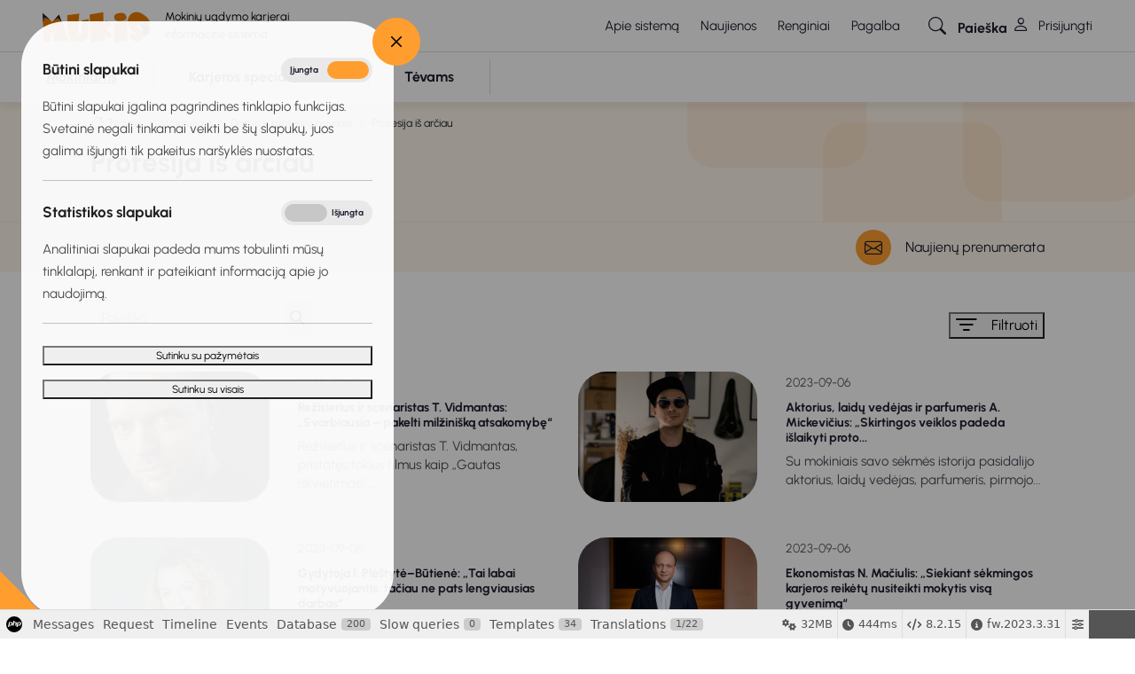

--- FILE ---
content_type: text/html; charset=utf-8
request_url: https://test.mukis.lt/test.mukis.lt/mokiniams/darbo-ir-profesiju-pasaulis/profesija-is-arciau
body_size: 32193
content:
<!DOCTYPE html>
<html lang="lt" dir="ltr">
<head>
    
    <title>Profesija iš arčiau | Mukis</title>

    <base href="//test.mukis.lt/"/>
    <meta charset="utf-8">
    <meta name="description" content="Mukis aprašymas" />
    <meta name="copyright" content="Dizaino kryptis" />
    <meta name="robots" content="noindex,nofollow" />
    <meta name="googlebot" content="noindex,nofollow" />
    <meta name="bingbot" content="noindex,nofollow" />
    <meta name="viewport" content="width=device-width, initial-scale=1, minimum-scale=1, maximum-scale=5">
    <meta name="format-detection" content="telephone=no, date=no" />
    <meta property="og:site_name" content="Mukis" />

    
            
                    <meta property="og:image" content="https://test.mukis.lt/Project/assets/images/mukis-desktop.png">
            
    <meta name="theme-color" content="#ffffff">
        
    
    
    <link rel="shortcut icon" href="/assets/favicon/favicon.ico" type="image/vnd.microsoft.icon" />
    <link rel="icon" href="/assets/favicon/favicon.ico" type="image/vnd.microsoft.icon" />
    <link rel="manifest" href="/assets/manifest.json" />

    <!-- assets -->
    <link rel="stylesheet" type="text/css" href="/public/build/70.css?50103e217963240bdbe8d18c13297e69" />
<link rel="stylesheet" type="text/css" href="/public/build/screen.css?50103e217963240bdbe8d18c13297e69" />
<link rel="stylesheet" type="text/css" href="/public/build/618.css?50103e217963240bdbe8d18c13297e69" />
<link rel="stylesheet" type="text/css" href="/public/build/print.css?50103e217963240bdbe8d18c13297e69" media="print" />
<link rel="stylesheet" type="text/css" href="/Framework/assets/node_modules/flatpickr/dist/flatpickr.min.css?50103e217963240bdbe8d18c13297e69" />
<script src="https://maps.googleapis.com/maps/api/js?key=&50103e217963240bdbe8d18c13297e69" defer="defer" async="async" ></script>
<script src="https://browser.sentry-cdn.com/7.93.0/bundle.min.js?50103e217963240bdbe8d18c13297e69" ></script>
<script nonce="define_csp_nonce">if(typeof Sentry!=='undefined'){Sentry.init({dsn:'https://0ffece74606d4ca2a305d5947059539c@sentry.kryptis.lt/27'});Sentry.setUser({id:null});};</script>


            <link rel="alternate" hreflang="lt" href="https://test.mukis.lt/lt" />
    
            <meta name="verify-paysera" content="37fd25991b3f0ec870eac9ad9accb6ea">
    </head>


<body id="module_news" class="">
    <div>        <a href="#content" class="skip-nav">Skip to main content</a>

        <!--Gpdr-->
                    <section id="ccc" class="closed">
    <div id="ccc-overlay"></div>
    <div id="ccc-icon">
        <div class="triangle">
            <span>BDAR</span>
        </div>
    </div>
    <button type="button" id="ccc-close" class="btn-close" aria-label="Close"></button>
    <div id="ccc-module">
        <div id="ccc-content">
            
            <div id="ccc-optional-categories">
                                    <div data-index="0" class="optional-cookie">
                        <h3 id="ccc-necessary-title">Būtini slapukai</h3>
                        <div class="checkbox-toggle">
                            <label class="checkbox-toggle-label">
                                <input class="checkbox-toggle-input" type="checkbox" name="gpgr-necessary-cookies" checked="checked" disabled="disabled">
                                <span class="checkbox-toggle-on">Įjungta</span>
                                <span class="checkbox-toggle-off">Išjungta</span>
                                <span class="checkbox-toggle-toggle" data-index="0"></span>
                            </label>
                        </div>
                        <p id="ccc-necessary-description">Būtini slapukai įgalina pagrindines tinklapio funkcijas. Svetainė negali tinkamai veikti be šių slapukų, juos galima išjungti tik pakeitus naršyklės nuostatas.</p>
                        <div class="ccc-alert"></div>
                    </div>
                    <hr/>
                                                    <div data-index="1" class="optional-cookie"><h3 class="optional-cookie-header">Statistikos slapukai</h3>
                        <div class="checkbox-toggle">
                            <label class="checkbox-toggle-label">
                                <input class="checkbox-toggle-input" type="checkbox" name="gpgr-stats-cookies"  />
                                <span class="checkbox-toggle-on">Įjungta</span>
                                <span class="checkbox-toggle-off">Išjungta</span>
                                <span class="checkbox-toggle-toggle" data-index="0"></span>
                            </label>
                        </div>
                        <p>Analitiniai slapukai padeda mums tobulinti mūsų tinklalapį, renkant ir pateikiant informaciją apie jo naudojimą.</p>
                        <div class="ccc-alert"></div>
                    </div>
                    <hr/>
                                                                                                <div class="d-flex flex-column">
                    <button class="btn btn-outline-secondary w-100" id="gdpr-agree-selected">Sutinku su pažymėtais</button>
                    <button class="btn btn-primary w-100 mt-3" id="gdpr-agree-all">Sutinku su visais</button>
                </div>
            </div>
        </div>
    </div>
</section>

        

        
        <header class="sticky-top">
            <nav class="navbar navbar-expand-lg flex-column w-100 container-fluid">

    

    <!--First navbar-->
    <nav class="navbar navbar-expand-lg main-navbar px-3 px-sm-5 justify-content-between w-100 py-1">
        <a class="navbar-brand d-inline-flex justify-content-center align-items-center" href="//test.mukis.lt/">
                            <img src="//test.mukis.lt/uploads/configs/images/2023-06/17f7a910a15959067a9b956ea1798cd85fd6dd14018eb2d074854f305ef5d386.png" alt="Mukis logo"  />
                        <div class="ms-2 d-none d-lg-inline logo-text">
                <p>Mokinių ugdymo karjerai<br />
informacinė sistema</p>
            </div>
        </a>

        <button class="navbar-toggler" type="button" data-bs-toggle="collapse" data-bs-target="#menu-first-row" aria-controls="menu-first-row" aria-expanded="false" aria-label="Toggle navigation">
            <span class="navbar-toggler-icon"></span>
        </button>

        <div class="collapse navbar-collapse flex-grow-0 border-top " id="menu-first-row">

            <div class="search-mobile d-lg-none">
                <form class="" action="//test.mukis.lt/paieska">
                    <div class="input-group mb-3">
                        <input type="text"
                               class="form-control"
                               name="filter[query]"
                               placeholder="Paieškos frazė"
                               aria-label="Paieškos frazė"
                               autocomplete="on"
                        >
                        <button type="submit" class="btn btn-icon">
                            <img src="/assets/images/icons/search.svg" alt="Paieška" loading="lazy" />
                        </button>
                    </div>
                </form><!--.-->
            </div>

            <ul class="navbar-nav align-items-center">
                <!-- default meniu start -->
                    <li class="nav-item">
        <a class="me-0 me-lg-4 " href="//test.mukis.lt/apie-sistema"
                                >Apie sistemą</a>
    </li>
    <li class="nav-item">
        <a class="me-0 me-lg-4 " href="//test.mukis.lt/naujienos"
                                >Naujienos</a>
    </li>
    <li class="nav-item">
        <a class="me-0 me-lg-4 " href="//test.mukis.lt/renginiai-1"
                                >Renginiai</a>
    </li>
    <li class="nav-item">
        <a class="me-0 me-lg-4 " href="//test.mukis.lt/pagalba"
                                >Pagalba</a>
    </li>


                <div class="d-flex d-lg-none main-parent-menu">
                    <div class="d-none d-lg-flex">
    <nav class="navbar navbar-expand-lg border-top py-2 justify-content-between w-100" id="menu-additional">
        <div class="container-fluid">
                                                                                    <div class="collapse navbar-collapse">
                <ul class="navbar-nav level-1">

                    
                        

                                                

                        
                        <li class="nav-item dropdown">
                                                        <a class="nav-link h4 mb-0 btn btn-link active"
                                                                    href="javascript:void(0);"
                                    data-bs-toggle="modal"
                                    data-bs-target="#additional_level1_1"
                                    data-dont-remove-modal="1"
                                                                role="button"
                                >
                                    <span>Mokiniams</span>
                            </a>
                        </li>
                    
                        

                                                

                        
                        <li class="nav-item dropdown">
                                                        <a class="nav-link h4 mb-0 btn btn-link"
                                                                    href="javascript:void(0);"
                                    data-bs-toggle="modal"
                                    data-bs-target="#additional_level1_2"
                                    data-dont-remove-modal="1"
                                                                role="button"
                                >
                                    <span>Karjeros specialistams</span>
                            </a>
                        </li>
                    
                        

                                                

                        
                        <li class="nav-item dropdown">
                                                        <a class="nav-link h4 mb-0 btn btn-link"
                                                                    href="javascript:void(0);"
                                    data-bs-toggle="modal"
                                    data-bs-target="#additional_level1_3"
                                    data-dont-remove-modal="1"
                                                                role="button"
                                >
                                    <span>Tėvams</span>
                            </a>
                        </li>
                    
                        

                                                

                                                    
                        

                                                

                                                    
                </ul>
            </div>
        </div>
    </nav>
</div>

<div class="d-flex d-lg-none mobile-menu w-100">
    <nav class="navbar navbar-expand-lg border-top py-2 justify-content-between w-100 border-bottom">
        <div class="container-fluid">
            <div class="navbar-collapse">
                <ul class="navbar-nav level-1">
                                            
                                                
                        
                        <li class="nav-item dropdown">
                                                        <a class="nav-link h4 mb-0 btn btn-link active"
                                                            data-bs-toggle="dropdown" aria-expanded="false"
                                                        role="button"
                            >
                                <span>Mokiniams</span>
                            </a>


                                                            <ul class="dropdown-menu">
                                                                            <li>
                                                                                                                                                                                    
                                            <div class="d-flex flex-column ">
                                                

                                                <a
                                                                                                    href="//test.mukis.lt/mokiniams/karjeros-vadovas-mokiniams"
                                                                                                                                                                                                                                                    class="additional_menu_2title d-flex align-items-center "
                                                >
                                                <img src="//test.mukis.lt/uploads/structure/images/2023-08/34x34_crop/5ecd8ad9185ddfa0aa30bfe629932659cd11a11786221d72d7fd9598d7b91cf4.png" alt="" class="me-2" loading="lazy"/>Karjeros vadovas</a>

                                                <div class="" data-level="3">
                                                                                                                                                                                                                                                                                        
                                                        <a
                                                                                                                    href="//test.mukis.lt/mokiniams/karjeros-vadovas-mokiniams/1-4-kl-mokiniu-karjeros-vadovas"
                                                                                                                                                                        class="additional_menu_3title "
                                                        >1–4 kl. mokinių karjeros vadovas
                                                        </a>

                                                                                                                                                                                                                                                                                        
                                                        <a
                                                                                                                    href="//test.mukis.lt/mokiniams/karjeros-vadovas-mokiniams/5-8-kl-mokiniu-karjeros-vadovas"
                                                                                                                                                                        class="additional_menu_3title "
                                                        >5–8 kl. mokinių karjeros vadovas
                                                        </a>

                                                                                                                                                                                                                                                                                        
                                                        <a
                                                                                                                    href="//test.mukis.lt/mokiniams/karjeros-vadovas-mokiniams/9-12-kl-mokiniu-karjeros-vadovas"
                                                                                                                                                                        class="additional_menu_3title "
                                                        >9–12 kl. mokinių karjeros vadovas
                                                        </a>

                                                                                                    </div>
                                            </div>
                                        </li>
                                                                            <li>
                                                                                                                                                                                    
                                            <div class="d-flex flex-column ">
                                                

                                                <a
                                                                                                    href="//test.mukis.lt/mokiniams/mukis-biblioteka"
                                                                                                                                                class="additional_menu_2title d-flex align-items-center "
                                                >
                                                <img src="//test.mukis.lt/uploads/structure/images/2023-08/34x34_crop/a5693ecda3297cf36e042fcc85840c65e5469db5a68489ca55ff95fdabb087f5.png" alt="" class="me-2" loading="lazy"/>MUKIS biblioteka</a>

                                                <div class="" data-level="3">
                                                                                                    </div>
                                            </div>
                                        </li>
                                                                            <li>
                                                                                                                                                                                    
                                            <div class="d-flex flex-column ">
                                                

                                                <span
                                                                                                                                                                                                                                                    class="additional_menu_2title d-flex align-items-center active"
                                                >
                                                <img src="//test.mukis.lt/uploads/structure/images/2023-08/34x34_crop/48c05d10a26e057e7b68b0f655f95f7da0be3b3b8ec8cce5598f79b55e27fe35.png" alt="" class="me-2" loading="lazy"/>Darbo ir profesijų pasaulis</span>

                                                <div class="" data-level="3">
                                                                                                                                                                                                                                                                                        
                                                        <a
                                                                                                                    href="//test.mukis.lt/mokiniams/darbo-ir-profesiju-pasaulis/darbo-pasaulis"
                                                                                                                                                                        class="additional_menu_3title "
                                                        >Darbo pasaulis
                                                        </a>

                                                                                                                                                                                                                                                                                        
                                                        <a
                                                                                                                    href="//test.mukis.lt/mokiniams/darbo-ir-profesiju-pasaulis/profesiju-pasaulis"
                                                                                                                                                                        class="additional_menu_3title "
                                                        >Profesijų pasaulis
                                                        </a>

                                                                                                                                                                                                                                                                                        
                                                        <a
                                                                                                                    href="//test.mukis.lt/mokiniams/darbo-ir-profesiju-pasaulis/profesija-is-arciau"
                                                                                                                                                                        class="additional_menu_3title active"
                                                        >Profesija iš arčiau
                                                        </a>

                                                                                                                                                                                                                                                                                        
                                                        <a
                                                                                                                    href="//test.mukis.lt/mokiniams/darbo-ir-profesiju-pasaulis/darbo-ir-profesiju-pasaulio-idomybes"
                                                                                                                                                                        class="additional_menu_3title "
                                                        >Darbo ir profesijų pasaulio įdomybės
                                                        </a>

                                                                                                    </div>
                                            </div>
                                        </li>
                                                                            <li>
                                                                                                                                                                                    
                                            <div class="d-flex flex-column ">
                                                

                                                <span
                                                                                                                                                                                                                                                    class="additional_menu_2title d-flex align-items-center "
                                                >
                                                <img src="//test.mukis.lt/uploads/structure/images/2023-08/34x34_crop/c52e40bb3dead9cccf360b119eb8aa25860c8f63755600dff4a8c083adc34675.png" alt="" class="me-2" loading="lazy"/>Mokymosi  ir praktikos galimybės</span>

                                                <div class="" data-level="3">
                                                                                                                                                                                                                                                                                        
                                                        <a
                                                                                                                    href="//test.mukis.lt/mokiniams/mokymosi-ir-praktikos-galimybes/savanoryste-1"
                                                                                                                                                                        class="additional_menu_3title "
                                                        >Savanorystė
                                                        </a>

                                                                                                                                                                                                                                                                                        
                                                        <a
                                                                                                                    href="//test.mukis.lt/mokiniams/mokymosi-ir-praktikos-galimybes/profesinis-veiklinimas-2"
                                                                                                                                                                        class="additional_menu_3title "
                                                        >Profesinis veiklinimas
                                                        </a>

                                                                                                                                                                                                                                                                                        
                                                        <a
                                                                                                                    href="//test.mukis.lt/mokiniams/mokymosi-ir-praktikos-galimybes/aukstosios-mokyklos"
                                                                                                                                                                        class="additional_menu_3title "
                                                        >Aukštosios mokyklos
                                                        </a>

                                                                                                                                                                                                                                                                                        
                                                        <a
                                                                                                                    href="//test.mukis.lt/mokiniams/mokymosi-ir-praktikos-galimybes/profesinio-mokymo-istaigos"
                                                                                                                                                                        class="additional_menu_3title "
                                                        >Profesinio mokymo įstaigos
                                                        </a>

                                                                                                                                                                                                                                                                                        
                                                        <a
                                                                                                                    href="//test.mukis.lt/mokiniams/mokymosi-ir-praktikos-galimybes/edukacines-paslaugos"
                                                                                                                                                                        class="additional_menu_3title "
                                                        >Edukacinės paslaugos
                                                        </a>

                                                                                                                                                                                                                                                                                        
                                                        <a
                                                                                                                    href="//test.mukis.lt/mokiniams/mokymosi-ir-praktikos-galimybes/neformaliojo-svietimo-paslaugos"
                                                                                                                                                                        class="additional_menu_3title "
                                                        >Neformaliojo švietimo paslaugos
                                                        </a>

                                                                                                                                                                                                                                                                                        
                                                        <a
                                                                                                                    href="//test.mukis.lt/mokiniams/mokymosi-ir-praktikos-galimybes/neakivaizdines-mokyklos-ir-akademijos"
                                                                                                                                                                        class="additional_menu_3title "
                                                        >Neakivaizdinės mokyklos ir akademijos
                                                        </a>

                                                                                                    </div>
                                            </div>
                                        </li>
                                                                            <li>
                                                                                                                                                                                    
                                            <div class="d-flex flex-column ">
                                                

                                                <a
                                                                                                    href="//test.mukis.lt/mokiniams/naudingos-nuorodos-1"
                                                                                                                                                class="additional_menu_2title d-flex align-items-center "
                                                >
                                                <img src="//test.mukis.lt/uploads/structure/images/2023-08/34x34_crop/7090f43f404490bd766e49ca4131234d47119a7b778082857c9a94148ee84e01.png" alt="" class="me-2" loading="lazy"/>Naudingos nuorodos</a>

                                                <div class="" data-level="3">
                                                                                                    </div>
                                            </div>
                                        </li>
                                                                            <li>
                                                                                                                                                                                    
                                            <div class="d-flex flex-column ">
                                                

                                                <a
                                                                                                    href="//test.mukis.lt/mokiniams/patarimai-ir-rekomendacijos"
                                                                                                                                                class="additional_menu_2title d-flex align-items-center "
                                                >
                                                <img src="/assets/images/icons/search2.png" alt="" class="encircle encircle-primary me-2" loading="lazy"/>Patarimai ir rekomendacijos</a>

                                                <div class="" data-level="3">
                                                                                                    </div>
                                            </div>
                                        </li>
                                                                            <li>
                                                                                                                                                                                    
                                            <div class="d-flex flex-column ">
                                                

                                                <a
                                                                                                    href="//test.mukis.lt/mokiniams/steam-karjeros-centras"
                                                                                                                                                class="additional_menu_2title d-flex align-items-center "
                                                >
                                                <img src="/assets/images/icons/search2.png" alt="" class="encircle encircle-primary me-2" loading="lazy"/>STEAM karjeros centras</a>

                                                <div class="" data-level="3">
                                                                                                    </div>
                                            </div>
                                        </li>
                                                                            <li>
                                                                                                                                                                                    
                                            <div class="d-flex flex-column ">
                                                

                                                <a
                                                                                                    href="//test.mukis.lt/mokiniams/edukaciniai-zaidimai-1"
                                                                                                                                                class="additional_menu_2title d-flex align-items-center "
                                                >
                                                <img src="//test.mukis.lt/uploads/structure/images/2023-08/34x34_crop/b6e7d000e0fb507904bce72312607ed68e37d2937a6a884ea9d37e11ac68e12e.png" alt="" class="me-2" loading="lazy"/>Edukaciniai žaidimai</a>

                                                <div class="" data-level="3">
                                                                                                    </div>
                                            </div>
                                        </li>
                                                                            <li>
                                                                                                                                                                                    
                                            <div class="d-flex flex-column ">
                                                

                                                <a
                                                                                                    href="//test.mukis.lt/mokiniams/renginiai3"
                                                                                                                                                class="additional_menu_2title d-flex align-items-center "
                                                >
                                                <img src="//test.mukis.lt/uploads/structure/images/2023-08/34x34_crop/2c7a29157937ce95155d80641faa6ce8f97c583b24689ee2a8889ceaa5e5ce46.png" alt="" class="me-2" loading="lazy"/>Renginiai</a>

                                                <div class="" data-level="3">
                                                                                                    </div>
                                            </div>
                                        </li>
                                                                            <li>
                                                                                                                                                                                    
                                            <div class="d-flex flex-column ">
                                                

                                                <span
                                                                                                                                                                                                                                                    class="additional_menu_2title d-flex align-items-center "
                                                >
                                                <img src="//test.mukis.lt/uploads/structure/images/2023-08/34x34_crop/f52f319f74da46302228c5aa4777879ef038470e9cb0f94ae33dccd21e4feba5.png" alt="" class="me-2" loading="lazy"/>Pagalba</span>

                                                <div class="" data-level="3">
                                                                                                                                                                                                                                                                                        
                                                        <a
                                                                                                                    href="//test.mukis.lt/mokiniams/pagalba-1/klausk-1-1"
                                                                                                                                                                        class="additional_menu_3title "
                                                        >Klausk
                                                        </a>

                                                                                                                                                                                                                                                                                        
                                                        <a
                                                                                                                    href="//test.mukis.lt/mokiniams/pagalba-1/susisiek-4"
                                                                                                                                                                        class="additional_menu_3title "
                                                        >Susisiek
                                                        </a>

                                                                                                    </div>
                                            </div>
                                        </li>
                                                                            <li>
                                                                                                                                                                                    
                                            <div class="d-flex flex-column ">
                                                

                                                <a
                                                                                                    href="//test.mukis.lt/mokiniams/karjeros-salis"
                                                                                                                                                class="additional_menu_2title d-flex align-items-center "
                                                >
                                                <img src="/assets/images/icons/search2.png" alt="" class="encircle encircle-primary me-2" loading="lazy"/>Karjeros šalis</a>

                                                <div class="" data-level="3">
                                                                                                    </div>
                                            </div>
                                        </li>
                                                                            <li>
                                                                                                                                                                                    
                                            <div class="d-flex flex-column ">
                                                

                                                <a
                                                                                                    href="//test.mukis.lt/mokiniams/mukis-uzsklanda"
                                                                                                                                                class="additional_menu_2title d-flex align-items-center "
                                                >
                                                <img src="/assets/images/icons/search2.png" alt="" class="encircle encircle-primary me-2" loading="lazy"/>Mukis užsklanda</a>

                                                <div class="" data-level="3">
                                                                                                    </div>
                                            </div>
                                        </li>
                                                                            <li>
                                                                                                                                                                                    
                                            <div class="d-flex flex-column ">
                                                

                                                <a
                                                                                                    href="//test.mukis.lt/mokiniams/mukis-uzkslanda-1"
                                                                                                                                                class="additional_menu_2title d-flex align-items-center "
                                                >
                                                <img src="/assets/images/icons/search2.png" alt="" class="encircle encircle-primary me-2" loading="lazy"/>Mukis užkslanda 1</a>

                                                <div class="" data-level="3">
                                                                                                    </div>
                                            </div>
                                        </li>
                                                                    </ul>
                                                    </li>
                                            
                                                
                        
                        <li class="nav-item dropdown">
                                                        <a class="nav-link h4 mb-0 btn btn-link"
                                                            data-bs-toggle="dropdown" aria-expanded="false"
                                                        role="button"
                            >
                                <span>Karjeros specialistams</span>
                            </a>


                                                            <ul class="dropdown-menu">
                                                                            <li>
                                                                                                                                                                                    
                                            <div class="d-flex flex-column ">
                                                

                                                <a
                                                                                                    href="//test.mukis.lt/karjeros-specialistams/teisiniai-dokumentai"
                                                                                                                                                class="additional_menu_2title d-flex align-items-center "
                                                >
                                                <img src="//test.mukis.lt/uploads/structure/images/2023-08/34x34_crop/885096a3ad81329b95be73c636e24cf665c40775c5f30e9bae573f21ea21ef92.png" alt="" class="me-2" loading="lazy"/>Teisiniai dokumentai</a>

                                                <div class="" data-level="3">
                                                                                                    </div>
                                            </div>
                                        </li>
                                                                            <li>
                                                                                                                                                                                    
                                            <div class="d-flex flex-column ">
                                                

                                                <a
                                                                                                    href="//test.mukis.lt/karjeros-specialistams/karjeros-paslaugos"
                                                                                                                                                                                                                                                    class="additional_menu_2title d-flex align-items-center "
                                                >
                                                <img src="//test.mukis.lt/uploads/structure/images/2023-08/34x34_crop/c21bce9168b0df13556e0b8bba081b1eb72b2307e086a0ed2933ddc7eacf2d06.png" alt="" class="me-2" loading="lazy"/>Karjeros paslaugos</a>

                                                <div class="" data-level="3">
                                                                                                                                                                                                                                                                                        
                                                        <a
                                                                                                                    href="//test.mukis.lt/karjeros-specialistams/karjeros-paslaugos/ugdymas-karjerai"
                                                                                                                                                                        class="additional_menu_3title "
                                                        >Ugdymas karjerai
                                                        </a>

                                                                                                                                                                                                                                                                                        
                                                        <a
                                                                                                                    href="//test.mukis.lt/karjeros-specialistams/karjeros-paslaugos/profesinis-konsultavimas"
                                                                                                                                                                        class="additional_menu_3title "
                                                        >Profesinis konsultavimas
                                                        </a>

                                                                                                                                                                                                                                                                                        
                                                        <a
                                                                                                                    href="//test.mukis.lt/karjeros-specialistams/karjeros-paslaugos/profesinis-informavimas-3"
                                                                                                                                                                        class="additional_menu_3title "
                                                        >Profesinis informavimas
                                                        </a>

                                                                                                                                                                                                                                                                                        
                                                        <a
                                                                                                                    href="//test.mukis.lt/karjeros-specialistams/karjeros-paslaugos/profesinis-veiklinimas-5"
                                                                                                                                                                        class="additional_menu_3title "
                                                        >Profesinis veiklinimas
                                                        </a>

                                                                                                    </div>
                                            </div>
                                        </li>
                                                                            <li>
                                                                                                                                                                                    
                                            <div class="d-flex flex-column ">
                                                

                                                <a
                                                                                                    href="//test.mukis.lt/karjeros-specialistams/stebesena"
                                                                                                                                                class="additional_menu_2title d-flex align-items-center "
                                                >
                                                <img src="//test.mukis.lt/uploads/structure/images/2023-08/34x34_crop/5b01fa48cb00567ed34084bc959ec2c67d5dc71df42aa46ce3607ad180e212e3.png" alt="" class="me-2" loading="lazy"/>Stebėsena</a>

                                                <div class="" data-level="3">
                                                                                                    </div>
                                            </div>
                                        </li>
                                                                            <li>
                                                                                                                                                                                    
                                            <div class="d-flex flex-column ">
                                                

                                                <a
                                                                                                    href="//test.mukis.lt/karjeros-specialistams/tinklaveika"
                                                                                                                                                class="additional_menu_2title d-flex align-items-center "
                                                >
                                                <img src="//test.mukis.lt/uploads/structure/images/2023-08/34x34_crop/ef95619ce0e4e6573df9af32cb5d6411d33a6f7498912a123eb732b5465481ad.png" alt="" class="me-2" loading="lazy"/>Tinklaveika</a>

                                                <div class="" data-level="3">
                                                                                                    </div>
                                            </div>
                                        </li>
                                                                            <li>
                                                                                                                                                                                    
                                            <div class="d-flex flex-column ">
                                                

                                                <a
                                                                                                    href="//test.mukis.lt/karjeros-specialistams/naudingos-nuorodos"
                                                                                                                                                class="additional_menu_2title d-flex align-items-center "
                                                >
                                                <img src="/assets/images/icons/search2.png" alt="" class="encircle encircle-primary me-2" loading="lazy"/>Naudingos nuorodos</a>

                                                <div class="" data-level="3">
                                                                                                    </div>
                                            </div>
                                        </li>
                                                                            <li>
                                                                                                                                                                                    
                                            <div class="d-flex flex-column ">
                                                

                                                <span
                                                                                                                                                                                                                                                    class="additional_menu_2title d-flex align-items-center "
                                                >
                                                <img src="//test.mukis.lt/uploads/structure/images/2023-08/34x34_crop/62d71393b17837d7ac9d784df6c867bff34dce9078703e94966be94451ff9ee0.png" alt="" class="me-2" loading="lazy"/>Metodinė pagalba</span>

                                                <div class="" data-level="3">
                                                                                                                                                                                                                                                                                        
                                                        <a
                                                                                                                    href="//test.mukis.lt/karjeros-specialistams/metodine-pagalba/5-8-kl-mokiniu-ugdymas-karjerai"
                                                                                                                                                                        class="additional_menu_3title "
                                                        >5–8 kl. mokinių ugdymas karjerai
                                                        </a>

                                                                                                                                                                                                                                                                                        
                                                        <a
                                                                                                                    href="//test.mukis.lt/karjeros-specialistams/metodine-pagalba/9-12-kl-mokiniu-ugdymas-karjerai"
                                                                                                                                                                        class="additional_menu_3title "
                                                        >9–12 kl.  mokinių ugdymas karjerai
                                                        </a>

                                                                                                                                                                                                                                                                                        
                                                        <a
                                                                                                                    href="//test.mukis.lt/karjeros-specialistams/metodine-pagalba/karjeros-planai"
                                                                                                                                                                        class="additional_menu_3title "
                                                        >Karjeros planai
                                                        </a>

                                                                                                                                                                                                                                                                                        
                                                        <a
                                                                                                                    href="//test.mukis.lt/karjeros-specialistams/metodine-pagalba/karjeros-testai-1"
                                                                                                                                                                        class="additional_menu_3title "
                                                        >Karjeros testai
                                                        </a>

                                                                                                                                                                                                                                                                                        
                                                        <a
                                                                                                                    href="//test.mukis.lt/karjeros-specialistams/metodine-pagalba/edukaciniai-zaidimai"
                                                                                                                                                                        class="additional_menu_3title "
                                                        >Edukaciniai žaidimai
                                                        </a>

                                                                                                                                                                                                                                                                                        
                                                        <a
                                                                                                                    href="//test.mukis.lt/karjeros-specialistams/metodine-pagalba/mukis-biblioteka-1"
                                                                                                                                                                        class="additional_menu_3title "
                                                        >MUKIS biblioteka
                                                        </a>

                                                                                                                                                                                                                                                                                        
                                                        <a
                                                                                                                    href="//test.mukis.lt/karjeros-specialistams/metodine-pagalba/tyrimai-ir-analizes"
                                                                                                                                                                        class="additional_menu_3title "
                                                        >Tyrimai ir analizės
                                                        </a>

                                                                                                                                                                                                                                                                                        
                                                        <a
                                                                                                                    href="//test.mukis.lt/karjeros-specialistams/metodine-pagalba/geroji-darbo-patirtis"
                                                                                                                                                                        class="additional_menu_3title "
                                                        >Geroji darbo patirtis
                                                        </a>

                                                                                                                                                                                                                                                                                        
                                                        <a
                                                                                                                    href="//test.mukis.lt/karjeros-specialistams/metodine-pagalba/metodines-rekomendacijos"
                                                                                                                                                                        class="additional_menu_3title "
                                                        >Metodinės rekomendacijos
                                                        </a>

                                                                                                    </div>
                                            </div>
                                        </li>
                                                                            <li>
                                                                                                                                                                                    
                                            <div class="d-flex flex-column ">
                                                

                                                <span
                                                                                                                                                                                                                                                    class="additional_menu_2title d-flex align-items-center "
                                                >
                                                <img src="//test.mukis.lt/uploads/structure/images/2023-08/34x34_crop/3ec836897b5e4eae81906b655f8a694441754a08cc9f66ef9c79b54911ab4071.png" alt="" class="me-2" loading="lazy"/>Kvalifikacijos tobulinimas</span>

                                                <div class="" data-level="3">
                                                                                                                                                                                                                                                                                        
                                                        <a
                                                                                                                    href="//test.mukis.lt/karjeros-specialistams/kvalifikacijos-tobulinimas/kvalifikacijos-tobulinimo-renginiai"
                                                                                                                                                                        class="additional_menu_3title "
                                                        >Kvalifikacijos tobulinimo renginiai
                                                        </a>

                                                                                                                                                                                                                                                                                        
                                                        <a
                                                                                                                    href="//test.mukis.lt/karjeros-specialistams/kvalifikacijos-tobulinimas/nuotolines-kvalifikacijos-tobulinimo-programos"
                                                                                                                                                                        class="additional_menu_3title "
                                                        >Nuotolinės kvalifikacijos tobulinimo programos
                                                        </a>

                                                                                                                                                                                                                                                                                        
                                                        <a
                                                                                                                    href="//test.mukis.lt/karjeros-specialistams/kvalifikacijos-tobulinimas/ilgalaikes-programos"
                                                                                                                                                                        class="additional_menu_3title "
                                                        >Ilgalaikės programos
                                                        </a>

                                                                                                                                                                                                                                                                                        
                                                        <a
                                                                                                                    href="//test.mukis.lt/karjeros-specialistams/kvalifikacijos-tobulinimas/renginiai-1-1"
                                                                                                                                                                        class="additional_menu_3title "
                                                        >Visi renginiai
                                                        </a>

                                                                                                                                                                                                                                                                                        
                                                        <a
                                                                                                                    href="//test.mukis.lt/karjeros-specialistams/kvalifikacijos-tobulinimas/renginiu-archyvas"
                                                                                                                                                                        class="additional_menu_3title "
                                                        >Renginių archyvas
                                                        </a>

                                                                                                                                                                                                                                                                                        
                                                        <a
                                                                                                                    href="//test.mukis.lt/karjeros-specialistams/kvalifikacijos-tobulinimas/kvalifikacijos-tobulinimo-programos"
                                                                                                                                                                        class="additional_menu_3title "
                                                        >Kvalifikacijos tobulinimo programos
                                                        </a>

                                                                                                    </div>
                                            </div>
                                        </li>
                                                                            <li>
                                                                                                                                                                                    
                                            <div class="d-flex flex-column ">
                                                

                                                <a
                                                                                                    href="//test.mukis.lt/karjeros-specialistams/karjera"
                                                                                                                                                class="additional_menu_2title d-flex align-items-center "
                                                >
                                                <img src="//test.mukis.lt/uploads/structure/images/2023-08/34x34_crop/52406c521e60d4d336e6519436271aec69b1aeae419f16e236dee256d3658fc1.png" alt="" class="me-2" loading="lazy"/>Karjera</a>

                                                <div class="" data-level="3">
                                                                                                    </div>
                                            </div>
                                        </li>
                                                                            <li>
                                                                                                                                                                                    
                                            <div class="d-flex flex-column ">
                                                

                                                <span
                                                                                                                                                                                                                                                    class="additional_menu_2title d-flex align-items-center "
                                                >
                                                <img src="/assets/images/icons/search2.png" alt="" class="encircle encircle-primary me-2" loading="lazy"/>Pagalba</span>

                                                <div class="" data-level="3">
                                                                                                                                                                                                                                                                                        
                                                        <a
                                                                                                                    href="//test.mukis.lt/karjeros-specialistams/pagalba-2/klauskite"
                                                                                                                                                                        class="additional_menu_3title "
                                                        >Klauskite
                                                        </a>

                                                                                                                                                                                                                                                                                        
                                                        <a
                                                                                                                    href="//test.mukis.lt/karjeros-specialistams/pagalba-2/susisiekite-1"
                                                                                                                                                                        class="additional_menu_3title "
                                                        >Susisiekite
                                                        </a>

                                                                                                    </div>
                                            </div>
                                        </li>
                                                                            <li>
                                                                                                                                                                                    
                                            <div class="d-flex flex-column ">
                                                

                                                <a
                                                                                                    href="//test.mukis.lt/karjeros-specialistams/darbo-pokalbio-simuliacija"
                                                                                                                                                class="additional_menu_2title d-flex align-items-center "
                                                >
                                                <img src="//test.mukis.lt/uploads/structure/images/2025-04/34x34_crop/71e50378e8513bb27d2ae068f2aa7a48187da62531278830ab8d385358caefc3.png" alt="" class="me-2" loading="lazy"/>Darbo pokalbio simuliacija</a>

                                                <div class="" data-level="3">
                                                                                                    </div>
                                            </div>
                                        </li>
                                                                    </ul>
                                                    </li>
                                            
                                                
                        
                        <li class="nav-item dropdown">
                                                        <a class="nav-link h4 mb-0 btn btn-link"
                                                            data-bs-toggle="dropdown" aria-expanded="false"
                                                        role="button"
                            >
                                <span>Tėvams</span>
                            </a>


                                                            <ul class="dropdown-menu">
                                                                            <li>
                                                                                                                                                                                    
                                            <div class="d-flex flex-column ">
                                                

                                                <span
                                                                                                                                                                                                                                                    class="additional_menu_2title d-flex align-items-center "
                                                >
                                                <img src="/assets/images/icons/search2.png" alt="" class="encircle encircle-primary me-2" loading="lazy"/>Tėvai ir vaiko karjera</span>

                                                <div class="" data-level="3">
                                                                                                                                                                                                                                                                                        
                                                        <a
                                                                                                                    href="//test.mukis.lt/tevams/tevai-ir-vaiko-karjera/vaiko-raidos-etapai-1"
                                                                                                                                                                        class="additional_menu_3title "
                                                        >Vaiko raidos etapai
                                                        </a>

                                                                                                                                                                                                                                                                                        
                                                        <a
                                                                                                                    href="//test.mukis.lt/tevams/tevai-ir-vaiko-karjera/karjeros-vystymosi-etapai"
                                                                                                                                                                        class="additional_menu_3title "
                                                        >Karjeros vystymosi etapai
                                                        </a>

                                                                                                                                                                                                                                                                                        
                                                        <a
                                                                                                                    href="//test.mukis.lt/tevams/tevai-ir-vaiko-karjera/tevu-vaidmuo-vaikui-renkantis-profesija"
                                                                                                                                                                        class="additional_menu_3title "
                                                        >Tėvų vaidmuo vaikui renkantis profesiją
                                                        </a>

                                                                                                    </div>
                                            </div>
                                        </li>
                                                                            <li>
                                                                                                                                                                                    
                                            <div class="d-flex flex-column ">
                                                

                                                <a
                                                                                                    href="//test.mukis.lt/tevams/mukis-biblioteka-1-1"
                                                                                                                                                class="additional_menu_2title d-flex align-items-center "
                                                >
                                                <img src="/assets/images/icons/search2.png" alt="" class="encircle encircle-primary me-2" loading="lazy"/>MUKIS biblioteka</a>

                                                <div class="" data-level="3">
                                                                                                    </div>
                                            </div>
                                        </li>
                                                                            <li>
                                                                                                                                                                                    
                                            <div class="d-flex flex-column ">
                                                

                                                <a
                                                                                                    href="//test.mukis.lt/tevams/naudingos-nuorodos-3"
                                                                                                                                                class="additional_menu_2title d-flex align-items-center "
                                                >
                                                <img src="//test.mukis.lt/uploads/structure/images/2023-08/34x34_crop/07686b5acc4ada1f015c558072d1ffd6f8c8656731d9ea7a7a0d1d50b5f11216.png" alt="" class="me-2" loading="lazy"/>Naudingos nuorodos</a>

                                                <div class="" data-level="3">
                                                                                                    </div>
                                            </div>
                                        </li>
                                                                            <li>
                                                                                                                                                                                    
                                            <div class="d-flex flex-column ">
                                                

                                                <span
                                                                                                                                                                                                                                                    class="additional_menu_2title d-flex align-items-center "
                                                >
                                                <img src="//test.mukis.lt/uploads/structure/images/2023-08/34x34_crop/5c2b092c6699ff803e575de5d5c0c9587b93f1c93f19574aa7f682668e2043d5.png" alt="" class="me-2" loading="lazy"/>Vaiko ugdymas karjerai</span>

                                                <div class="" data-level="3">
                                                                                                                                                                                                                                                                                        
                                                        <a
                                                                                                                    href="//test.mukis.lt/tevams/vaiko-ugdymas-karjerai-2/karjeros-vadovas-3"
                                                                                                                                                                        class="additional_menu_3title "
                                                        >Karjeros vadovas
                                                        </a>

                                                                                                                                                                                                                                                                                        
                                                        <a
                                                                                                                    href="//test.mukis.lt/tevams/vaiko-ugdymas-karjerai-2/konsultuojancios-istaigos"
                                                                                                                                                                        class="additional_menu_3title "
                                                        >Konsultuojančios įstaigos
                                                        </a>

                                                                                                                                                                                                                                                                                        
                                                        <a
                                                                                                                    href="//test.mukis.lt/tevams/vaiko-ugdymas-karjerai-2/darbo-ir-profesiju-pasaulis-3"
                                                                                                                                                                        class="additional_menu_3title "
                                                        >Darbo ir profesijų pasaulis
                                                        </a>

                                                                                                                                                                                                                                                                                        
                                                        <a
                                                                                                                    href="//test.mukis.lt/tevams/vaiko-ugdymas-karjerai-2/mokymosi-ir-praktikos-galimybes-4"
                                                                                                                                                                        class="additional_menu_3title "
                                                        >Mokymosi ir praktikos galimybės
                                                        </a>

                                                                                                                                                                                                                                                                                        
                                                        <a
                                                                                                                    href="//test.mukis.lt/tevams/vaiko-ugdymas-karjerai-2/savarankisko-saves-pazinimo-galimybes"
                                                                                                                                                                        class="additional_menu_3title "
                                                        >Savarankiško savęs pažinimo galimybės
                                                        </a>

                                                                                                    </div>
                                            </div>
                                        </li>
                                                                            <li>
                                                                                                                                                                                    
                                            <div class="d-flex flex-column ">
                                                

                                                <a
                                                                                                    href="//test.mukis.lt/tevams/patarimai-ir-rekomendacijos-1"
                                                                                                                                                class="additional_menu_2title d-flex align-items-center "
                                                >
                                                <img src="/assets/images/icons/search2.png" alt="" class="encircle encircle-primary me-2" loading="lazy"/>Patarimai ir rekomendacijos</a>

                                                <div class="" data-level="3">
                                                                                                    </div>
                                            </div>
                                        </li>
                                                                            <li>
                                                                                                                                                                                    
                                            <div class="d-flex flex-column ">
                                                

                                                <a
                                                                                                    href="//test.mukis.lt/tevams/renginiai-2"
                                                                                                                                                class="additional_menu_2title d-flex align-items-center "
                                                >
                                                <img src="//test.mukis.lt/uploads/structure/images/2023-08/34x34_crop/fc58134ad3430810bd570267adf9a969a427eeb21e7f740e592a697f8ea17dec.png" alt="" class="me-2" loading="lazy"/>Renginiai</a>

                                                <div class="" data-level="3">
                                                                                                    </div>
                                            </div>
                                        </li>
                                                                            <li>
                                                                                                                                                                                    
                                            <div class="d-flex flex-column ">
                                                

                                                <span
                                                                                                                                                                                                                                                    class="additional_menu_2title d-flex align-items-center "
                                                >
                                                <img src="/assets/images/icons/search2.png" alt="" class="encircle encircle-primary me-2" loading="lazy"/>Pagalba</span>

                                                <div class="" data-level="3">
                                                                                                                                                                                                                                                                                        
                                                        <a
                                                                                                                    href="//test.mukis.lt/tevams/pagalba-3/klauskite-1"
                                                                                                                                                                        class="additional_menu_3title "
                                                        >Klauskite
                                                        </a>

                                                                                                                                                                                                                                                                                        
                                                        <a
                                                                                                                    href="//test.mukis.lt/tevams/pagalba-3/susisiekite-1-1"
                                                                                                                                                                        class="additional_menu_3title "
                                                        >Susisiekite
                                                        </a>

                                                                                                    </div>
                                            </div>
                                        </li>
                                                                            <li>
                                                                                                                                                                                    
                                            <div class="d-flex flex-column ">
                                                

                                                <span
                                                                                                                                                                                                                                                    class="additional_menu_2title d-flex align-items-center "
                                                >
                                                <img src="/assets/images/icons/search2.png" alt="" class="encircle encircle-primary me-2" loading="lazy"/>Mukis mediateka</span>

                                                <div class="" data-level="3">
                                                                                                                                                                                                                                                                                        
                                                        <a
                                                                                                                    href="//test.mukis.lt/tevams/mukis-mediateka-1/renginiai-1-3"
                                                                                                                                                                        class="additional_menu_3title "
                                                        >Renginiai
                                                        </a>

                                                                                                                                                                                                                                                                                        
                                                        <a
                                                                                                                    href="//test.mukis.lt/tevams/mukis-mediateka-1/pazink-profesija-1-1"
                                                                                                                                                                        class="additional_menu_3title "
                                                        >Pažink profesiją-1
                                                        </a>

                                                                                                                                                                                                                                                                                        
                                                        <a
                                                                                                                    href="//test.mukis.lt/tevams/mukis-mediateka-1/karjeros-planavimas-1-2"
                                                                                                                                                                        class="additional_menu_3title "
                                                        >Karjeros planavimas-1
                                                        </a>

                                                                                                                                                                                                                                                                                        
                                                        <a
                                                                                                                    href="//test.mukis.lt/tevams/mukis-mediateka-1/asmeninis-tobulejimas-1"
                                                                                                                                                                        class="additional_menu_3title "
                                                        >Asmeninis tobulėjimas-1
                                                        </a>

                                                                                                                                                                                                                                                                                        
                                                        <a
                                                                                                                    href="//test.mukis.lt/tevams/mukis-mediateka-1/darbo-paieska-1"
                                                                                                                                                                        class="additional_menu_3title "
                                                        >Darbo paieška-1
                                                        </a>

                                                                                                    </div>
                                            </div>
                                        </li>
                                                                    </ul>
                                                    </li>
                                            
                                                
                                                                            
                                                
                                                                    </ul>
            </div>
        </div>
    </nav>
</div>

                </div>

                <li class="nav-item">
                    <div class="nav-link h4 mb-0 btn btn-link d-flex align-items-center d-none d-lg-block"
                         id="collapseSearchBtn"
                         data-bs-toggle="collapse" data-bs-target="#collapseSearch" aria-expanded="false" aria-controls="collapseSearch" role="button"
                         data-dont-remove-modal="1"
                    >
                        <div class="d-inline">Paieška</div>
                    </div>
                </li>
                                    <li class="nav-item">
                        <a href="//test.mukis.lt/users/login" class="btn btn-primary">
                            <i class="icon-user me-2"></i>
                            Prisijungti
                        </a>
                    </li>
                
            </ul>
        </div>
    </nav>

    <!--Second navbar-->
    <!-- additional menu-->


    <!-- search collapse-->
    <div id="collapseSearch" class="collapse text-center w-100">
        <div class="row justify-content-center">
            <div class="col-12 col-md-8">
                <form class="" action="//test.mukis.lt/paieska">
                    <div class="input-group mb-3">
                        <input type="text"
                               class="form-control"
                               name="filter[query]"
                               placeholder="Paieškos frazė"
                               aria-label="Paieškos frazė"
                               autocomplete="on"
                        >
                        <button type="submit" class="btn btn-primary">
                            <img src="/assets/images/icons/search.svg" alt="Paieška" loading="lazy" />
                        </button>
                    </div>
                </form><!--.-->
            </div>
        </div>
    </div>
</nav>

            <div class="d-none d-lg-block">
                <div class="d-none d-lg-flex">
    <nav class="navbar navbar-expand-lg border-top py-2 justify-content-between w-100" id="menu-additional">
        <div class="container-fluid">
                                                                                    <div class="collapse navbar-collapse">
                <ul class="navbar-nav level-1">

                    
                        

                                                

                        
                        <li class="nav-item dropdown">
                                                        <a class="nav-link h4 mb-0 btn btn-link active"
                                                                    href="javascript:void(0);"
                                    data-bs-toggle="modal"
                                    data-bs-target="#additional_level1_1"
                                    data-dont-remove-modal="1"
                                                                role="button"
                                >
                                    <span>Mokiniams</span>
                            </a>
                        </li>
                    
                        

                                                

                        
                        <li class="nav-item dropdown">
                                                        <a class="nav-link h4 mb-0 btn btn-link"
                                                                    href="javascript:void(0);"
                                    data-bs-toggle="modal"
                                    data-bs-target="#additional_level1_2"
                                    data-dont-remove-modal="1"
                                                                role="button"
                                >
                                    <span>Karjeros specialistams</span>
                            </a>
                        </li>
                    
                        

                                                

                        
                        <li class="nav-item dropdown">
                                                        <a class="nav-link h4 mb-0 btn btn-link"
                                                                    href="javascript:void(0);"
                                    data-bs-toggle="modal"
                                    data-bs-target="#additional_level1_3"
                                    data-dont-remove-modal="1"
                                                                role="button"
                                >
                                    <span>Tėvams</span>
                            </a>
                        </li>
                    
                        

                                                

                                                    
                        

                                                

                                                    
                </ul>
            </div>
        </div>
    </nav>
</div>

<div class="d-flex d-lg-none mobile-menu w-100">
    <nav class="navbar navbar-expand-lg border-top py-2 justify-content-between w-100 border-bottom">
        <div class="container-fluid">
            <div class="navbar-collapse">
                <ul class="navbar-nav level-1">
                                            
                                                
                        
                        <li class="nav-item">
                                                        <a class="nav-link h4 mb-0 btn btn-link active"
                                                                                            href="//test.mukis.lt/mokiniams"
                                                        role="button"
                            >
                                <span>Mokiniams</span>
                            </a>


                                                    </li>
                                            
                                                
                                                                            
                                                
                                                                            
                                                
                                                                            
                                                
                                                                    </ul>
            </div>
        </div>
    </nav>
</div>

            </div>

        </header>

        <div id="content" class="container-fluid g-0 flex-grow-1" role="main">
            <!-- additional meniu start -->
            <div class="additional_menu_modals position-relative">
            <!-- Modal -->

        <div class="modal fade border-0 additional_menu_modal" id="additional_level1_1" tabindex="-1" aria-hidden="true">
            <div class="modal-dialog modal-dialog-scrollable">
                <div class="modal-content" style="overflow: visible;">
                    <div class="modal-body modal-mobile">

                        <button type="button" class=" d-block d-lg-none btn-close btn-close-mobile" data-bs-toggle="modal" data-bs-target="additional_level1_1"
                                aria-expanded="true" aria-label="Toggle navigation">
                            <span class="navbar-toggler-icon"></span>
                        </button>

                        <div class="modal-inner-body" data-level="2">
                            
                                                                                                                                    
                                <div>

                                    
                                    <a
                                                                                    href="//test.mukis.lt/mokiniams/karjeros-vadovas-mokiniams"
                                                                                                                       class="additional_menu_2title d-flex align-items-center "
                                    ><img src="//test.mukis.lt/uploads/structure/images/2023-08/34x34_crop/5ecd8ad9185ddfa0aa30bfe629932659cd11a11786221d72d7fd9598d7b91cf4.png" alt="" class="me-2" loading="lazy" />Karjeros vadovas</a>
                                    <div class="" data-level="3">
                                        
                                                                                                                                                                                    
                                            <div>

                                                <a
                                                                                                            href="//test.mukis.lt/mokiniams/karjeros-vadovas-mokiniams/1-4-kl-mokiniu-karjeros-vadovas"
                                                                                                                                                           class="additional_menu_3title "
                                                >1–4 kl. mokinių karjeros vadovas</a>
                                            </div>
                                        
                                                                                                                                                                                    
                                            <div>

                                                <a
                                                                                                            href="//test.mukis.lt/mokiniams/karjeros-vadovas-mokiniams/5-8-kl-mokiniu-karjeros-vadovas"
                                                                                                                                                           class="additional_menu_3title "
                                                >5–8 kl. mokinių karjeros vadovas</a>
                                            </div>
                                        
                                                                                                                                                                                    
                                            <div>

                                                <a
                                                                                                            href="//test.mukis.lt/mokiniams/karjeros-vadovas-mokiniams/9-12-kl-mokiniu-karjeros-vadovas"
                                                                                                                                                           class="additional_menu_3title "
                                                >9–12 kl. mokinių karjeros vadovas</a>
                                            </div>
                                                                            </div>
                                </div>
                            
                                                                                                                                    
                                <div>

                                    
                                    <a
                                                                                    href="//test.mukis.lt/mokiniams/mukis-biblioteka"
                                                                                                                       class="additional_menu_2title d-flex align-items-center "
                                    ><img src="//test.mukis.lt/uploads/structure/images/2023-08/34x34_crop/a5693ecda3297cf36e042fcc85840c65e5469db5a68489ca55ff95fdabb087f5.png" alt="" class="me-2" loading="lazy" />MUKIS biblioteka</a>
                                    <div class="" data-level="3">
                                                                            </div>
                                </div>
                            
                                                                                                                                    
                                <div>

                                    
                                    <span
                                                                                                                       class="additional_menu_2title d-flex align-items-center active"
                                    ><img src="//test.mukis.lt/uploads/structure/images/2023-08/34x34_crop/48c05d10a26e057e7b68b0f655f95f7da0be3b3b8ec8cce5598f79b55e27fe35.png" alt="" class="me-2" loading="lazy" />Darbo ir profesijų pasaulis</span>
                                    <div class="" data-level="3">
                                        
                                                                                                                                                                                    
                                            <div>

                                                <a
                                                                                                            href="//test.mukis.lt/mokiniams/darbo-ir-profesiju-pasaulis/darbo-pasaulis"
                                                                                                                                                           class="additional_menu_3title "
                                                >Darbo pasaulis</a>
                                            </div>
                                        
                                                                                                                                                                                    
                                            <div>

                                                <a
                                                                                                            href="//test.mukis.lt/mokiniams/darbo-ir-profesiju-pasaulis/profesiju-pasaulis"
                                                                                                                                                           class="additional_menu_3title "
                                                >Profesijų pasaulis</a>
                                            </div>
                                        
                                                                                                                                                                                    
                                            <div>

                                                <a
                                                                                                            href="//test.mukis.lt/mokiniams/darbo-ir-profesiju-pasaulis/profesija-is-arciau"
                                                                                                                                                           class="additional_menu_3title active"
                                                >Profesija iš arčiau</a>
                                            </div>
                                        
                                                                                                                                                                                    
                                            <div>

                                                <a
                                                                                                            href="//test.mukis.lt/mokiniams/darbo-ir-profesiju-pasaulis/darbo-ir-profesiju-pasaulio-idomybes"
                                                                                                                                                           class="additional_menu_3title "
                                                >Darbo ir profesijų pasaulio įdomybės</a>
                                            </div>
                                                                            </div>
                                </div>
                            
                                                                                                                                    
                                <div>

                                    
                                    <span
                                                                                                                       class="additional_menu_2title d-flex align-items-center "
                                    ><img src="//test.mukis.lt/uploads/structure/images/2023-08/34x34_crop/c52e40bb3dead9cccf360b119eb8aa25860c8f63755600dff4a8c083adc34675.png" alt="" class="me-2" loading="lazy" />Mokymosi  ir praktikos galimybės</span>
                                    <div class="" data-level="3">
                                        
                                                                                                                                                                                    
                                            <div>

                                                <a
                                                                                                            href="//test.mukis.lt/mokiniams/mokymosi-ir-praktikos-galimybes/savanoryste-1"
                                                                                                                                                           class="additional_menu_3title "
                                                >Savanorystė</a>
                                            </div>
                                        
                                                                                                                                                                                    
                                            <div>

                                                <a
                                                                                                            href="//test.mukis.lt/mokiniams/mokymosi-ir-praktikos-galimybes/profesinis-veiklinimas-2"
                                                                                                                                                           class="additional_menu_3title "
                                                >Profesinis veiklinimas</a>
                                            </div>
                                        
                                                                                                                                                                                    
                                            <div>

                                                <a
                                                                                                            href="//test.mukis.lt/mokiniams/mokymosi-ir-praktikos-galimybes/aukstosios-mokyklos"
                                                                                                                                                           class="additional_menu_3title "
                                                >Aukštosios mokyklos</a>
                                            </div>
                                        
                                                                                                                                                                                    
                                            <div>

                                                <a
                                                                                                            href="//test.mukis.lt/mokiniams/mokymosi-ir-praktikos-galimybes/profesinio-mokymo-istaigos"
                                                                                                                                                           class="additional_menu_3title "
                                                >Profesinio mokymo įstaigos</a>
                                            </div>
                                        
                                                                                                                                                                                    
                                            <div>

                                                <a
                                                                                                            href="//test.mukis.lt/mokiniams/mokymosi-ir-praktikos-galimybes/edukacines-paslaugos"
                                                                                                                                                           class="additional_menu_3title "
                                                >Edukacinės paslaugos</a>
                                            </div>
                                        
                                                                                                                                                                                    
                                            <div>

                                                <a
                                                                                                            href="//test.mukis.lt/mokiniams/mokymosi-ir-praktikos-galimybes/neformaliojo-svietimo-paslaugos"
                                                                                                                                                           class="additional_menu_3title "
                                                >Neformaliojo švietimo paslaugos</a>
                                            </div>
                                        
                                                                                                                                                                                    
                                            <div>

                                                <a
                                                                                                            href="//test.mukis.lt/mokiniams/mokymosi-ir-praktikos-galimybes/neakivaizdines-mokyklos-ir-akademijos"
                                                                                                                                                           class="additional_menu_3title "
                                                >Neakivaizdinės mokyklos ir akademijos</a>
                                            </div>
                                                                            </div>
                                </div>
                            
                                                                                                                                    
                                <div>

                                    
                                    <a
                                                                                    href="//test.mukis.lt/mokiniams/naudingos-nuorodos-1"
                                                                                                                       class="additional_menu_2title d-flex align-items-center "
                                    ><img src="//test.mukis.lt/uploads/structure/images/2023-08/34x34_crop/7090f43f404490bd766e49ca4131234d47119a7b778082857c9a94148ee84e01.png" alt="" class="me-2" loading="lazy" />Naudingos nuorodos</a>
                                    <div class="" data-level="3">
                                                                            </div>
                                </div>
                            
                                                                                                                                    
                                <div>

                                    
                                    <a
                                                                                    href="//test.mukis.lt/mokiniams/patarimai-ir-rekomendacijos"
                                                                                                                       class="additional_menu_2title d-flex align-items-center "
                                    ><img src="/assets/images/icons/search2.png" alt="" class="encircle encircle-primary me-2" loading="lazy" />Patarimai ir rekomendacijos</a>
                                    <div class="" data-level="3">
                                                                            </div>
                                </div>
                            
                                                                                                                                    
                                <div>

                                    
                                    <a
                                                                                    href="//test.mukis.lt/mokiniams/steam-karjeros-centras"
                                                                                                                       class="additional_menu_2title d-flex align-items-center "
                                    ><img src="/assets/images/icons/search2.png" alt="" class="encircle encircle-primary me-2" loading="lazy" />STEAM karjeros centras</a>
                                    <div class="" data-level="3">
                                                                            </div>
                                </div>
                            
                                                                                                                                    
                                <div>

                                    
                                    <a
                                                                                    href="//test.mukis.lt/mokiniams/edukaciniai-zaidimai-1"
                                                                                                                       class="additional_menu_2title d-flex align-items-center "
                                    ><img src="//test.mukis.lt/uploads/structure/images/2023-08/34x34_crop/b6e7d000e0fb507904bce72312607ed68e37d2937a6a884ea9d37e11ac68e12e.png" alt="" class="me-2" loading="lazy" />Edukaciniai žaidimai</a>
                                    <div class="" data-level="3">
                                                                            </div>
                                </div>
                            
                                                                                                                                    
                                <div>

                                    
                                    <a
                                                                                    href="//test.mukis.lt/mokiniams/renginiai3"
                                                                                                                       class="additional_menu_2title d-flex align-items-center "
                                    ><img src="//test.mukis.lt/uploads/structure/images/2023-08/34x34_crop/2c7a29157937ce95155d80641faa6ce8f97c583b24689ee2a8889ceaa5e5ce46.png" alt="" class="me-2" loading="lazy" />Renginiai</a>
                                    <div class="" data-level="3">
                                                                            </div>
                                </div>
                            
                                                                                                                                    
                                <div>

                                    
                                    <span
                                                                                                                       class="additional_menu_2title d-flex align-items-center "
                                    ><img src="//test.mukis.lt/uploads/structure/images/2023-08/34x34_crop/f52f319f74da46302228c5aa4777879ef038470e9cb0f94ae33dccd21e4feba5.png" alt="" class="me-2" loading="lazy" />Pagalba</span>
                                    <div class="" data-level="3">
                                        
                                                                                                                                                                                    
                                            <div>

                                                <a
                                                                                                            href="//test.mukis.lt/mokiniams/pagalba-1/klausk-1-1"
                                                                                                                                                           class="additional_menu_3title "
                                                >Klausk</a>
                                            </div>
                                        
                                                                                                                                                                                    
                                            <div>

                                                <a
                                                                                                            href="//test.mukis.lt/mokiniams/pagalba-1/susisiek-4"
                                                                                                                                                           class="additional_menu_3title "
                                                >Susisiek</a>
                                            </div>
                                                                            </div>
                                </div>
                            
                                                                                                                                    
                                <div>

                                    
                                    <a
                                                                                    href="//test.mukis.lt/mokiniams/karjeros-salis"
                                                                                                                       class="additional_menu_2title d-flex align-items-center "
                                    ><img src="/assets/images/icons/search2.png" alt="" class="encircle encircle-primary me-2" loading="lazy" />Karjeros šalis</a>
                                    <div class="" data-level="3">
                                                                            </div>
                                </div>
                            
                                                                                                                                    
                                <div>

                                    
                                    <a
                                                                                    href="//test.mukis.lt/mokiniams/mukis-uzsklanda"
                                                                                                                       class="additional_menu_2title d-flex align-items-center "
                                    ><img src="/assets/images/icons/search2.png" alt="" class="encircle encircle-primary me-2" loading="lazy" />Mukis užsklanda</a>
                                    <div class="" data-level="3">
                                                                            </div>
                                </div>
                            
                                                                                                                                    
                                <div>

                                    
                                    <a
                                                                                    href="//test.mukis.lt/mokiniams/mukis-uzkslanda-1"
                                                                                                                       class="additional_menu_2title d-flex align-items-center "
                                    ><img src="/assets/images/icons/search2.png" alt="" class="encircle encircle-primary me-2" loading="lazy" />Mukis užkslanda 1</a>
                                    <div class="" data-level="3">
                                                                            </div>
                                </div>
                                                    </div>
                    </div>
                </div>
            </div>
        </div>
            <!-- Modal -->

        <div class="modal fade border-0 additional_menu_modal" id="additional_level1_2" tabindex="-1" aria-hidden="true">
            <div class="modal-dialog modal-dialog-scrollable">
                <div class="modal-content" style="overflow: visible;">
                    <div class="modal-body modal-mobile">

                        <button type="button" class=" d-block d-lg-none btn-close btn-close-mobile" data-bs-toggle="modal" data-bs-target="additional_level1_2"
                                aria-expanded="true" aria-label="Toggle navigation">
                            <span class="navbar-toggler-icon"></span>
                        </button>

                        <div class="modal-inner-body" data-level="2">
                            
                                                                                                                                    
                                <div>

                                    
                                    <a
                                                                                    href="//test.mukis.lt/karjeros-specialistams/teisiniai-dokumentai"
                                                                                                                       class="additional_menu_2title d-flex align-items-center "
                                    ><img src="//test.mukis.lt/uploads/structure/images/2023-08/34x34_crop/885096a3ad81329b95be73c636e24cf665c40775c5f30e9bae573f21ea21ef92.png" alt="" class="me-2" loading="lazy" />Teisiniai dokumentai</a>
                                    <div class="" data-level="3">
                                                                            </div>
                                </div>
                            
                                                                                                                                    
                                <div>

                                    
                                    <a
                                                                                    href="//test.mukis.lt/karjeros-specialistams/karjeros-paslaugos"
                                                                                                                       class="additional_menu_2title d-flex align-items-center "
                                    ><img src="//test.mukis.lt/uploads/structure/images/2023-08/34x34_crop/c21bce9168b0df13556e0b8bba081b1eb72b2307e086a0ed2933ddc7eacf2d06.png" alt="" class="me-2" loading="lazy" />Karjeros paslaugos</a>
                                    <div class="" data-level="3">
                                        
                                                                                                                                                                                    
                                            <div>

                                                <a
                                                                                                            href="//test.mukis.lt/karjeros-specialistams/karjeros-paslaugos/ugdymas-karjerai"
                                                                                                                                                           class="additional_menu_3title "
                                                >Ugdymas karjerai</a>
                                            </div>
                                        
                                                                                                                                                                                    
                                            <div>

                                                <a
                                                                                                            href="//test.mukis.lt/karjeros-specialistams/karjeros-paslaugos/profesinis-konsultavimas"
                                                                                                                                                           class="additional_menu_3title "
                                                >Profesinis konsultavimas</a>
                                            </div>
                                        
                                                                                                                                                                                    
                                            <div>

                                                <a
                                                                                                            href="//test.mukis.lt/karjeros-specialistams/karjeros-paslaugos/profesinis-informavimas-3"
                                                                                                                                                           class="additional_menu_3title "
                                                >Profesinis informavimas</a>
                                            </div>
                                        
                                                                                                                                                                                    
                                            <div>

                                                <a
                                                                                                            href="//test.mukis.lt/karjeros-specialistams/karjeros-paslaugos/profesinis-veiklinimas-5"
                                                                                                                                                           class="additional_menu_3title "
                                                >Profesinis veiklinimas</a>
                                            </div>
                                                                            </div>
                                </div>
                            
                                                                                                                                    
                                <div>

                                    
                                    <a
                                                                                    href="//test.mukis.lt/karjeros-specialistams/stebesena"
                                                                                                                       class="additional_menu_2title d-flex align-items-center "
                                    ><img src="//test.mukis.lt/uploads/structure/images/2023-08/34x34_crop/5b01fa48cb00567ed34084bc959ec2c67d5dc71df42aa46ce3607ad180e212e3.png" alt="" class="me-2" loading="lazy" />Stebėsena</a>
                                    <div class="" data-level="3">
                                                                            </div>
                                </div>
                            
                                                                                                                                    
                                <div>

                                    
                                    <a
                                                                                    href="//test.mukis.lt/karjeros-specialistams/tinklaveika"
                                                                                                                       class="additional_menu_2title d-flex align-items-center "
                                    ><img src="//test.mukis.lt/uploads/structure/images/2023-08/34x34_crop/ef95619ce0e4e6573df9af32cb5d6411d33a6f7498912a123eb732b5465481ad.png" alt="" class="me-2" loading="lazy" />Tinklaveika</a>
                                    <div class="" data-level="3">
                                                                            </div>
                                </div>
                            
                                                                                                                                    
                                <div>

                                    
                                    <a
                                                                                    href="//test.mukis.lt/karjeros-specialistams/naudingos-nuorodos"
                                                                                                                       class="additional_menu_2title d-flex align-items-center "
                                    ><img src="/assets/images/icons/search2.png" alt="" class="encircle encircle-primary me-2" loading="lazy" />Naudingos nuorodos</a>
                                    <div class="" data-level="3">
                                                                            </div>
                                </div>
                            
                                                                                                                                    
                                <div>

                                    
                                    <span
                                                                                                                       class="additional_menu_2title d-flex align-items-center "
                                    ><img src="//test.mukis.lt/uploads/structure/images/2023-08/34x34_crop/62d71393b17837d7ac9d784df6c867bff34dce9078703e94966be94451ff9ee0.png" alt="" class="me-2" loading="lazy" />Metodinė pagalba</span>
                                    <div class="" data-level="3">
                                        
                                                                                                                                                                                    
                                            <div>

                                                <a
                                                                                                            href="//test.mukis.lt/karjeros-specialistams/metodine-pagalba/5-8-kl-mokiniu-ugdymas-karjerai"
                                                                                                                                                           class="additional_menu_3title "
                                                >5–8 kl. mokinių ugdymas karjerai</a>
                                            </div>
                                        
                                                                                                                                                                                    
                                            <div>

                                                <a
                                                                                                            href="//test.mukis.lt/karjeros-specialistams/metodine-pagalba/9-12-kl-mokiniu-ugdymas-karjerai"
                                                                                                                                                           class="additional_menu_3title "
                                                >9–12 kl.  mokinių ugdymas karjerai</a>
                                            </div>
                                        
                                                                                                                                                                                    
                                            <div>

                                                <a
                                                                                                            href="//test.mukis.lt/karjeros-specialistams/metodine-pagalba/karjeros-planai"
                                                                                                                                                           class="additional_menu_3title "
                                                >Karjeros planai</a>
                                            </div>
                                        
                                                                                                                                                                                    
                                            <div>

                                                <a
                                                                                                            href="//test.mukis.lt/karjeros-specialistams/metodine-pagalba/karjeros-testai-1"
                                                                                                                                                           class="additional_menu_3title "
                                                >Karjeros testai</a>
                                            </div>
                                        
                                                                                                                                                                                    
                                            <div>

                                                <a
                                                                                                            href="//test.mukis.lt/karjeros-specialistams/metodine-pagalba/edukaciniai-zaidimai"
                                                                                                                                                           class="additional_menu_3title "
                                                >Edukaciniai žaidimai</a>
                                            </div>
                                        
                                                                                                                                                                                    
                                            <div>

                                                <a
                                                                                                            href="//test.mukis.lt/karjeros-specialistams/metodine-pagalba/mukis-biblioteka-1"
                                                                                                                                                           class="additional_menu_3title "
                                                >MUKIS biblioteka</a>
                                            </div>
                                        
                                                                                                                                                                                    
                                            <div>

                                                <a
                                                                                                            href="//test.mukis.lt/karjeros-specialistams/metodine-pagalba/tyrimai-ir-analizes"
                                                                                                                                                           class="additional_menu_3title "
                                                >Tyrimai ir analizės</a>
                                            </div>
                                        
                                                                                                                                                                                    
                                            <div>

                                                <a
                                                                                                            href="//test.mukis.lt/karjeros-specialistams/metodine-pagalba/geroji-darbo-patirtis"
                                                                                                                                                           class="additional_menu_3title "
                                                >Geroji darbo patirtis</a>
                                            </div>
                                        
                                                                                                                                                                                    
                                            <div>

                                                <a
                                                                                                            href="//test.mukis.lt/karjeros-specialistams/metodine-pagalba/metodines-rekomendacijos"
                                                                                                                                                           class="additional_menu_3title "
                                                >Metodinės rekomendacijos</a>
                                            </div>
                                                                            </div>
                                </div>
                            
                                                                                                                                    
                                <div>

                                    
                                    <span
                                                                                                                       class="additional_menu_2title d-flex align-items-center "
                                    ><img src="//test.mukis.lt/uploads/structure/images/2023-08/34x34_crop/3ec836897b5e4eae81906b655f8a694441754a08cc9f66ef9c79b54911ab4071.png" alt="" class="me-2" loading="lazy" />Kvalifikacijos tobulinimas</span>
                                    <div class="" data-level="3">
                                        
                                                                                                                                                                                    
                                            <div>

                                                <a
                                                                                                            href="//test.mukis.lt/karjeros-specialistams/kvalifikacijos-tobulinimas/kvalifikacijos-tobulinimo-renginiai"
                                                                                                                                                           class="additional_menu_3title "
                                                >Kvalifikacijos tobulinimo renginiai</a>
                                            </div>
                                        
                                                                                                                                                                                    
                                            <div>

                                                <a
                                                                                                            href="//test.mukis.lt/karjeros-specialistams/kvalifikacijos-tobulinimas/nuotolines-kvalifikacijos-tobulinimo-programos"
                                                                                                                                                           class="additional_menu_3title "
                                                >Nuotolinės kvalifikacijos tobulinimo programos</a>
                                            </div>
                                        
                                                                                                                                                                                    
                                            <div>

                                                <a
                                                                                                            href="//test.mukis.lt/karjeros-specialistams/kvalifikacijos-tobulinimas/ilgalaikes-programos"
                                                                                                                                                           class="additional_menu_3title "
                                                >Ilgalaikės programos</a>
                                            </div>
                                        
                                                                                                                                                                                    
                                            <div>

                                                <a
                                                                                                            href="//test.mukis.lt/karjeros-specialistams/kvalifikacijos-tobulinimas/renginiai-1-1"
                                                                                                                                                           class="additional_menu_3title "
                                                >Visi renginiai</a>
                                            </div>
                                        
                                                                                                                                                                                    
                                            <div>

                                                <a
                                                                                                            href="//test.mukis.lt/karjeros-specialistams/kvalifikacijos-tobulinimas/renginiu-archyvas"
                                                                                                                                                           class="additional_menu_3title "
                                                >Renginių archyvas</a>
                                            </div>
                                        
                                                                                                                                                                                    
                                            <div>

                                                <a
                                                                                                            href="//test.mukis.lt/karjeros-specialistams/kvalifikacijos-tobulinimas/kvalifikacijos-tobulinimo-programos"
                                                                                                                                                           class="additional_menu_3title "
                                                >Kvalifikacijos tobulinimo programos</a>
                                            </div>
                                                                            </div>
                                </div>
                            
                                                                                                                                    
                                <div>

                                    
                                    <a
                                                                                    href="//test.mukis.lt/karjeros-specialistams/karjera"
                                                                                                                       class="additional_menu_2title d-flex align-items-center "
                                    ><img src="//test.mukis.lt/uploads/structure/images/2023-08/34x34_crop/52406c521e60d4d336e6519436271aec69b1aeae419f16e236dee256d3658fc1.png" alt="" class="me-2" loading="lazy" />Karjera</a>
                                    <div class="" data-level="3">
                                                                            </div>
                                </div>
                            
                                                                                                                                    
                                <div>

                                    
                                    <span
                                                                                                                       class="additional_menu_2title d-flex align-items-center "
                                    ><img src="/assets/images/icons/search2.png" alt="" class="encircle encircle-primary me-2" loading="lazy" />Pagalba</span>
                                    <div class="" data-level="3">
                                        
                                                                                                                                                                                    
                                            <div>

                                                <a
                                                                                                            href="//test.mukis.lt/karjeros-specialistams/pagalba-2/klauskite"
                                                                                                                                                           class="additional_menu_3title "
                                                >Klauskite</a>
                                            </div>
                                        
                                                                                                                                                                                    
                                            <div>

                                                <a
                                                                                                            href="//test.mukis.lt/karjeros-specialistams/pagalba-2/susisiekite-1"
                                                                                                                                                           class="additional_menu_3title "
                                                >Susisiekite</a>
                                            </div>
                                                                            </div>
                                </div>
                            
                                                                                                                                    
                                <div>

                                    
                                    <a
                                                                                    href="//test.mukis.lt/karjeros-specialistams/darbo-pokalbio-simuliacija"
                                                                                                                       class="additional_menu_2title d-flex align-items-center "
                                    ><img src="//test.mukis.lt/uploads/structure/images/2025-04/34x34_crop/71e50378e8513bb27d2ae068f2aa7a48187da62531278830ab8d385358caefc3.png" alt="" class="me-2" loading="lazy" />Darbo pokalbio simuliacija</a>
                                    <div class="" data-level="3">
                                                                            </div>
                                </div>
                                                    </div>
                    </div>
                </div>
            </div>
        </div>
            <!-- Modal -->

        <div class="modal fade border-0 additional_menu_modal" id="additional_level1_3" tabindex="-1" aria-hidden="true">
            <div class="modal-dialog modal-dialog-scrollable">
                <div class="modal-content" style="overflow: visible;">
                    <div class="modal-body modal-mobile">

                        <button type="button" class=" d-block d-lg-none btn-close btn-close-mobile" data-bs-toggle="modal" data-bs-target="additional_level1_3"
                                aria-expanded="true" aria-label="Toggle navigation">
                            <span class="navbar-toggler-icon"></span>
                        </button>

                        <div class="modal-inner-body" data-level="2">
                            
                                                                                                                                    
                                <div>

                                    
                                    <span
                                                                                                                       class="additional_menu_2title d-flex align-items-center "
                                    ><img src="/assets/images/icons/search2.png" alt="" class="encircle encircle-primary me-2" loading="lazy" />Tėvai ir vaiko karjera</span>
                                    <div class="" data-level="3">
                                        
                                                                                                                                                                                    
                                            <div>

                                                <a
                                                                                                            href="//test.mukis.lt/tevams/tevai-ir-vaiko-karjera/vaiko-raidos-etapai-1"
                                                                                                                                                           class="additional_menu_3title "
                                                >Vaiko raidos etapai</a>
                                            </div>
                                        
                                                                                                                                                                                    
                                            <div>

                                                <a
                                                                                                            href="//test.mukis.lt/tevams/tevai-ir-vaiko-karjera/karjeros-vystymosi-etapai"
                                                                                                                                                           class="additional_menu_3title "
                                                >Karjeros vystymosi etapai</a>
                                            </div>
                                        
                                                                                                                                                                                    
                                            <div>

                                                <a
                                                                                                            href="//test.mukis.lt/tevams/tevai-ir-vaiko-karjera/tevu-vaidmuo-vaikui-renkantis-profesija"
                                                                                                                                                           class="additional_menu_3title "
                                                >Tėvų vaidmuo vaikui renkantis profesiją</a>
                                            </div>
                                                                            </div>
                                </div>
                            
                                                                                                                                    
                                <div>

                                    
                                    <a
                                                                                    href="//test.mukis.lt/tevams/mukis-biblioteka-1-1"
                                                                                                                       class="additional_menu_2title d-flex align-items-center "
                                    ><img src="/assets/images/icons/search2.png" alt="" class="encircle encircle-primary me-2" loading="lazy" />MUKIS biblioteka</a>
                                    <div class="" data-level="3">
                                                                            </div>
                                </div>
                            
                                                                                                                                    
                                <div>

                                    
                                    <a
                                                                                    href="//test.mukis.lt/tevams/naudingos-nuorodos-3"
                                                                                                                       class="additional_menu_2title d-flex align-items-center "
                                    ><img src="//test.mukis.lt/uploads/structure/images/2023-08/34x34_crop/07686b5acc4ada1f015c558072d1ffd6f8c8656731d9ea7a7a0d1d50b5f11216.png" alt="" class="me-2" loading="lazy" />Naudingos nuorodos</a>
                                    <div class="" data-level="3">
                                                                            </div>
                                </div>
                            
                                                                                                                                    
                                <div>

                                    
                                    <span
                                                                                                                       class="additional_menu_2title d-flex align-items-center "
                                    ><img src="//test.mukis.lt/uploads/structure/images/2023-08/34x34_crop/5c2b092c6699ff803e575de5d5c0c9587b93f1c93f19574aa7f682668e2043d5.png" alt="" class="me-2" loading="lazy" />Vaiko ugdymas karjerai</span>
                                    <div class="" data-level="3">
                                        
                                                                                                                                                                                    
                                            <div>

                                                <a
                                                                                                            href="//test.mukis.lt/tevams/vaiko-ugdymas-karjerai-2/karjeros-vadovas-3"
                                                                                                                                                           class="additional_menu_3title "
                                                >Karjeros vadovas</a>
                                            </div>
                                        
                                                                                                                                                                                    
                                            <div>

                                                <a
                                                                                                            href="//test.mukis.lt/tevams/vaiko-ugdymas-karjerai-2/konsultuojancios-istaigos"
                                                                                                                                                           class="additional_menu_3title "
                                                >Konsultuojančios įstaigos</a>
                                            </div>
                                        
                                                                                                                                                                                    
                                            <div>

                                                <a
                                                                                                            href="//test.mukis.lt/tevams/vaiko-ugdymas-karjerai-2/darbo-ir-profesiju-pasaulis-3"
                                                                                                                                                           class="additional_menu_3title "
                                                >Darbo ir profesijų pasaulis</a>
                                            </div>
                                        
                                                                                                                                                                                    
                                            <div>

                                                <a
                                                                                                            href="//test.mukis.lt/tevams/vaiko-ugdymas-karjerai-2/mokymosi-ir-praktikos-galimybes-4"
                                                                                                                                                           class="additional_menu_3title "
                                                >Mokymosi ir praktikos galimybės</a>
                                            </div>
                                        
                                                                                                                                                                                    
                                            <div>

                                                <a
                                                                                                            href="//test.mukis.lt/tevams/vaiko-ugdymas-karjerai-2/savarankisko-saves-pazinimo-galimybes"
                                                                                                                                                           class="additional_menu_3title "
                                                >Savarankiško savęs pažinimo galimybės</a>
                                            </div>
                                                                            </div>
                                </div>
                            
                                                                                                                                    
                                <div>

                                    
                                    <a
                                                                                    href="//test.mukis.lt/tevams/patarimai-ir-rekomendacijos-1"
                                                                                                                       class="additional_menu_2title d-flex align-items-center "
                                    ><img src="/assets/images/icons/search2.png" alt="" class="encircle encircle-primary me-2" loading="lazy" />Patarimai ir rekomendacijos</a>
                                    <div class="" data-level="3">
                                                                            </div>
                                </div>
                            
                                                                                                                                    
                                <div>

                                    
                                    <a
                                                                                    href="//test.mukis.lt/tevams/renginiai-2"
                                                                                                                       class="additional_menu_2title d-flex align-items-center "
                                    ><img src="//test.mukis.lt/uploads/structure/images/2023-08/34x34_crop/fc58134ad3430810bd570267adf9a969a427eeb21e7f740e592a697f8ea17dec.png" alt="" class="me-2" loading="lazy" />Renginiai</a>
                                    <div class="" data-level="3">
                                                                            </div>
                                </div>
                            
                                                                                                                                    
                                <div>

                                    
                                    <span
                                                                                                                       class="additional_menu_2title d-flex align-items-center "
                                    ><img src="/assets/images/icons/search2.png" alt="" class="encircle encircle-primary me-2" loading="lazy" />Pagalba</span>
                                    <div class="" data-level="3">
                                        
                                                                                                                                                                                    
                                            <div>

                                                <a
                                                                                                            href="//test.mukis.lt/tevams/pagalba-3/klauskite-1"
                                                                                                                                                           class="additional_menu_3title "
                                                >Klauskite</a>
                                            </div>
                                        
                                                                                                                                                                                    
                                            <div>

                                                <a
                                                                                                            href="//test.mukis.lt/tevams/pagalba-3/susisiekite-1-1"
                                                                                                                                                           class="additional_menu_3title "
                                                >Susisiekite</a>
                                            </div>
                                                                            </div>
                                </div>
                            
                                                                                                                                    
                                <div>

                                    
                                    <span
                                                                                                                       class="additional_menu_2title d-flex align-items-center "
                                    ><img src="/assets/images/icons/search2.png" alt="" class="encircle encircle-primary me-2" loading="lazy" />Mukis mediateka</span>
                                    <div class="" data-level="3">
                                        
                                                                                                                                                                                    
                                            <div>

                                                <a
                                                                                                            href="//test.mukis.lt/tevams/mukis-mediateka-1/renginiai-1-3"
                                                                                                                                                           class="additional_menu_3title "
                                                >Renginiai</a>
                                            </div>
                                        
                                                                                                                                                                                    
                                            <div>

                                                <a
                                                                                                            href="//test.mukis.lt/tevams/mukis-mediateka-1/pazink-profesija-1-1"
                                                                                                                                                           class="additional_menu_3title "
                                                >Pažink profesiją-1</a>
                                            </div>
                                        
                                                                                                                                                                                    
                                            <div>

                                                <a
                                                                                                            href="//test.mukis.lt/tevams/mukis-mediateka-1/karjeros-planavimas-1-2"
                                                                                                                                                           class="additional_menu_3title "
                                                >Karjeros planavimas-1</a>
                                            </div>
                                        
                                                                                                                                                                                    
                                            <div>

                                                <a
                                                                                                            href="//test.mukis.lt/tevams/mukis-mediateka-1/asmeninis-tobulejimas-1"
                                                                                                                                                           class="additional_menu_3title "
                                                >Asmeninis tobulėjimas-1</a>
                                            </div>
                                        
                                                                                                                                                                                    
                                            <div>

                                                <a
                                                                                                            href="//test.mukis.lt/tevams/mukis-mediateka-1/darbo-paieska-1"
                                                                                                                                                           class="additional_menu_3title "
                                                >Darbo paieška-1</a>
                                            </div>
                                                                            </div>
                                </div>
                                                    </div>
                    </div>
                </div>
            </div>
        </div>
            <!-- Modal -->

        <div class="modal fade border-0 additional_menu_modal" id="additional_level1_4" tabindex="-1" aria-hidden="true">
            <div class="modal-dialog modal-dialog-scrollable">
                <div class="modal-content" style="overflow: visible;">
                    <div class="modal-body modal-mobile">

                        <button type="button" class=" d-block d-lg-none btn-close btn-close-mobile" data-bs-toggle="modal" data-bs-target="additional_level1_4"
                                aria-expanded="true" aria-label="Toggle navigation">
                            <span class="navbar-toggler-icon"></span>
                        </button>

                        <div class="modal-inner-body" data-level="2">
                                                    </div>
                    </div>
                </div>
            </div>
        </div>
            <!-- Modal -->

        <div class="modal fade border-0 additional_menu_modal" id="additional_level1_5" tabindex="-1" aria-hidden="true">
            <div class="modal-dialog modal-dialog-scrollable">
                <div class="modal-content" style="overflow: visible;">
                    <div class="modal-body modal-mobile">

                        <button type="button" class=" d-block d-lg-none btn-close btn-close-mobile" data-bs-toggle="modal" data-bs-target="additional_level1_5"
                                aria-expanded="true" aria-label="Toggle navigation">
                            <span class="navbar-toggler-icon"></span>
                        </button>

                        <div class="modal-inner-body" data-level="2">
                                                    </div>
                    </div>
                </div>
            </div>
        </div>
    </div>



            <!-- sidebar meniu start -->
            

            
            
            

            
            <!-- content start -->
            
    <div class="page_header_wrap with_bg">

        <div class="container">
            
                <nav aria-label="breadcrumb">
    <ol class="breadcrumb">
        <li class="breadcrumb-item"><a href="//test.mukis.lt/">Titulinis</a></li>
                    <li class="breadcrumb-item "><a href="//test.mukis.lt/mokiniams">Mokiniams</a></li>
                    <li class="breadcrumb-item "><a >Darbo ir profesijų pasaulis</a></li>
                    <li class="breadcrumb-item active">Profesija iš arčiau</li>
            </ol>
</nav>

            

            
                <div class="page-header d-flex">
                    
                        <h1 class="col-sm-12 col-md-6">Profesija iš arčiau</h1>
                    
                    
                </div>
            
        </div>
    </div>
    <div class="page_header_wrap2">
        
            <div class="content_tabs_menu">
                <div class="container">
                    <nav class="nav align-items-center">
                        
    <div class="ms-auto my-2">
    <a data-src="//test.mukis.lt/newsletters/subscribe?_display=iframe"
       class="text-decoration-none d-flex align-items-center"
       data-action="subscribe"
       data-fancybox data-type="iframe" data-width="800"
    >
        <i class="icon-circle-envelope-o icon-lg bg-primary text-dark"></i>
        <span class="ms-3">
            Naujienų prenumerata
        </span>
    </a>
</div>


                    </nav>
                </div>
            </div>
        
    </div>


<div class="container">

    
    
    

</div>

    <div class="container">
        
    <div class="row mb-5">

        <div class="col">

            <form class="filter mt-5 mb-4 conditional-fields" id="filter_form">
    
    <div class="row justify-content-between">
        <div class="col-12 col-md-auto  filter-left">
                                                <div class="input-group input-group_search mb-3">
        <input type="text"
           name="filter[query]"
           class="form-control"
                                 value=""
           placeholder="Paieška"
           aria-label="Paieška"
           aria-describedby="filter_search"
    />
    <button class="btn" type="submit" id="filter_search"><i class="fa-solid fa-search"></i></button>
</div>

                                                                            </div>

        <div class="col-12 col-md-auto d-flex filter-right align-items-center">
            
                        <div class="col-6 col-md-auto text-end ms-auto ms-md-4">
                <button class="btn btn-primary text-nowrap btn-filter-toggle"
        type="button"
        data-bs-toggle="collapse"
        data-bs-target="#collapseFilter"
        aria-expanded="false"
        aria-controls="collapseFilter"
        title="Filtruoti"
><i class="icon-filter"></i><span class="d-none d-sm-inline-block ms-sm-3">Filtruoti</span></button>
                                                                                                    </div>
        </div>
    </div>

    <div class="collapse" id="collapseFilter">
        <div class="row">
                                                                            

<div        class="form-group
mb-3
col-md-6
"
                >
                
        <div class="input-group  align-items-center">
<input
    data-input='datepicker'
	id="filter_publishing_period_from"	type="text"
	name="filter[publishing_period][from]"
		value=""
		class="form-control  date-range date-range-from"
					                             data-options="{&quot;dateFormat&quot;:&quot;Y-m-d&quot;}"                        placeholder="Nuo"
            aria-label="Nuo"
    />


<span class="text-center px-2">iki</span>

<input
    data-input='datepicker'
	id="filter_publishing_period_to"	type="text"
	name="filter[publishing_period][to]"
		value=""
		class="form-control  date-range date-range-to"
					                             data-options="{&quot;dateFormat&quot;:&quot;Y-m-d&quot;}"                        placeholder="iki"
            aria-label="iki"
    />


</div>
    <div class="d-flex justify-content-between mt-1">
        <div>
            <div class="invalid-feedback m-0 d-block">
                            </div>
                                </div>
            </div>

    </div>

                                    </div>
        <div class="form-group text-end mb-3">
            <button type="submit" class="btn btn-primary" value="1">Filtruoti</button>
        </div>
    </div>

</form><!--#filter_form-->



                            <div class="row row-cols-1 row-cols-sm-1 row-cols-md-1 row-cols-lg-2 g-4">
                                            
<div class="news_list_item news_list_item_small">
    <div class="position-relative">        <div class="card border-0">
            <div class="d-flex">
                <figure class="rounded-5 me-3">
                                                                    <img src="//test.mukis.lt/uploads/news/images/2023-09/202x147_crop/5474194a1a60fc4d0d307823d98386daff90317ddfa80bccfe5f0939a33bc5e9.jpg" alt="news thumbnail" class="img-fluid rounded-5" loading="lazy" />
                                    </figure>

                                <a href="//test.mukis.lt/naujienos/rezisierius-ir-scenaristas-t-vidmantas-svarbiausia-pakelti-milziniska-atsakomybe" class="stretched-link" title="Režisierius ir scenaristas T. Vidmantas: „Svarbiausia – pakelti milžinišką atsakomybę“"></a>

                <div class="ps-3">
                    <small class="text-muted">2023-09-06</small>
                    <br/>
                    <p class="card-title h6 my-2">Režisierius ir scenaristas T. Vidmantas: „Svarbiausia – pakelti milžinišką atsakomybę“</p>

                                                                                            <p class="card-text news_list_summary mb-0">Režisierius ir scenaristas T. Vidmantas, pristatęs tokius filmus kaip „Gautas iškvietimas" ,...</p>
                                    </div>
            </div>
        </div>    </div></div>                                            
<div class="news_list_item news_list_item_small">
    <div class="position-relative">        <div class="card border-0">
            <div class="d-flex">
                <figure class="rounded-5 me-3">
                                                                    <img src="//test.mukis.lt/uploads/news/images/2023-09/202x147_crop/6daec5081e1d7c76201a53d023bc3976b2235a41e99b1fd81cf9a8ef81c62de4.jpg" alt="news thumbnail" class="img-fluid rounded-5" loading="lazy" />
                                    </figure>

                                <a href="//test.mukis.lt/naujienos/aktorius-laidu-vedejas-ir-parfumeris-a-mickevicius-skirtingos-veiklos-padeda-islaikyti-proto-ir-minties-budruma" class="stretched-link" title="Aktorius, laidų vedėjas ir parfumeris A. Mickevičius:  „Skirtingos veiklos padeda išlaikyti proto ir minties budrumą“"></a>

                <div class="ps-3">
                    <small class="text-muted">2023-09-06</small>
                    <br/>
                    <p class="card-title h6 my-2">Aktorius, laidų vedėjas ir parfumeris A. Mickevičius:  „Skirtingos veiklos padeda išlaikyti proto...</p>

                                                                                            <p class="card-text news_list_summary mb-0">Su mokiniais savo sėkmės istorija pasidalijo aktorius, laidų vedėjas, parfumeris, pirmojo...</p>
                                    </div>
            </div>
        </div>    </div></div>                                            
<div class="news_list_item news_list_item_small">
    <div class="position-relative">        <div class="card border-0">
            <div class="d-flex">
                <figure class="rounded-5 me-3">
                                                                    <img src="//test.mukis.lt/uploads/news/images/2023-09/202x147_crop/076721317e560b00fee6a21cd5608ab5c003c664840d00ce9fc3caf104e640f5.jpg" alt="news thumbnail" class="img-fluid rounded-5" loading="lazy" />
                                    </figure>

                                <a href="//test.mukis.lt/naujienos/gydytoja-i-plestyte-butiene-tai-labai-motyvuojantis-taciau-ne-pats-lengviausias-darbas" class="stretched-link" title="Gydytoja I. Plėštytė–Būtienė: „Tai labai motyvuojantis, tačiau ne pats lengviausias darbas“"></a>

                <div class="ps-3">
                    <small class="text-muted">2023-09-06</small>
                    <br/>
                    <p class="card-title h6 my-2">Gydytoja I. Plėštytė–Būtienė: „Tai labai motyvuojantis, tačiau ne pats lengviausias darbas“</p>

                                                                                            <p class="card-text news_list_summary mb-0">Indrė Plėštytė-Būtienė – vaikų ligų gydytoja, vaikų pulmonologė-alergologė, vadovaujanti...</p>
                                    </div>
            </div>
        </div>    </div></div>                                            
<div class="news_list_item news_list_item_small">
    <div class="position-relative">        <div class="card border-0">
            <div class="d-flex">
                <figure class="rounded-5 me-3">
                                                                    <img src="//test.mukis.lt/uploads/news/images/2023-09/202x147_crop/8f0511cf05f31193d25b12e49b8ea7b21755827bddd48ca70495247c8c9e3043.jpg" alt="news thumbnail" class="img-fluid rounded-5" loading="lazy" />
                                    </figure>

                                <a href="//test.mukis.lt/naujienos/ekonomistas-n-maciulis-siekiant-sekmingos-karjeros-reiketu-nusiteikti-mokytis-visa-gyvenima" class="stretched-link" title="Ekonomistas N. Mačiulis: „Siekiant sėkmingos karjeros reikėtų nusiteikti mokytis visą gyvenimą“"></a>

                <div class="ps-3">
                    <small class="text-muted">2023-09-06</small>
                    <br/>
                    <p class="card-title h6 my-2">Ekonomistas N. Mačiulis: „Siekiant sėkmingos karjeros reikėtų nusiteikti mokytis visą gyvenimą“</p>

                                                                                            <p class="card-text news_list_summary mb-0">Vyriausiasis „Swedbank“ ekonomistas Nerijus Mačiulis pasakoja apie savo darbo ypatumus ir kaip...</p>
                                    </div>
            </div>
        </div>    </div></div>                                            
<div class="news_list_item news_list_item_small">
    <div class="position-relative">        <div class="card border-0">
            <div class="d-flex">
                <figure class="rounded-5 me-3">
                                                                    <img src="//test.mukis.lt/uploads/news/images/2023-09/202x147_crop/46889c2929d670831cb370c76d525db33750a238b5a74bb894a67e01fa96a562.jpg" alt="news thumbnail" class="img-fluid rounded-5" loading="lazy" />
                                    </figure>

                                <a href="//test.mukis.lt/naujienos/psichologe-psichoterapeute-a-jasaityte-ceburiak-siame-darbe-butina-nuosekli-praktika" class="stretched-link" title="Psichologė-psichoterapeutė A. Jasaitytė Čeburiak: „Šiame darbe būtina nuosekli praktika“"></a>

                <div class="ps-3">
                    <small class="text-muted">2023-09-06</small>
                    <br/>
                    <p class="card-title h6 my-2">Psichologė-psichoterapeutė A. Jasaitytė Čeburiak: „Šiame darbe būtina nuosekli praktika“</p>

                                                                                            <p class="card-text news_list_summary mb-0">A. Jasaitytė-Čeburiak pasakoja apie psichologės-psichoterapeutės darbą ir kokią įtaką gyvenime...</p>
                                    </div>
            </div>
        </div>    </div></div>                                            
<div class="news_list_item news_list_item_small">
    <div class="position-relative">        <div class="card border-0">
            <div class="d-flex">
                <figure class="rounded-5 me-3">
                                                                    <img src="//test.mukis.lt/uploads/news/images/2023-09/202x147_crop/3a34f6a0d3e251df696ec434c448190a89637c39f33c7cf6e852942715efbce4.jpg" alt="news thumbnail" class="img-fluid rounded-5" loading="lazy" />
                                    </figure>

                                <a href="//test.mukis.lt/naujienos/rinkodaros-specialiste-d-venciute-asmeninis-prekes-zenklas-neatsiejama-kiekvieno-is-musu-dalis" class="stretched-link" title="Rinkodaros specialistė D. Venciūtė: „Asmeninis prekės ženklas - neatsiejama kiekvieno iš mūsų dalis“"></a>

                <div class="ps-3">
                    <small class="text-muted">2023-09-06</small>
                    <br/>
                    <p class="card-title h6 my-2">Rinkodaros specialistė D. Venciūtė: „Asmeninis prekės ženklas - neatsiejama kiekvieno iš mūsų dalis“</p>

                                                                                            <p class="card-text news_list_summary mb-0">D. Venciūtė – Lietuvoje viena labiausiai žinomų asmeninių prekės ženklų vystymo eksperčių, ISM...</p>
                                    </div>
            </div>
        </div>    </div></div>                                            
<div class="news_list_item news_list_item_small">
    <div class="position-relative">        <div class="card border-0">
            <div class="d-flex">
                <figure class="rounded-5 me-3">
                                                                    <img src="//test.mukis.lt/uploads/news/images/2023-09/202x147_crop/d4a4f70292dd14362b59bd6627385b83d51251d30f688c9fb67b0cbac5a0b1bc.jpg" alt="news thumbnail" class="img-fluid rounded-5" loading="lazy" />
                                    </figure>

                                <a href="//test.mukis.lt/naujienos/advokatas-g-cerniauskas-advokato-darbe-nera-vienodu-dienu" class="stretched-link" title="Advokatas G. Černiauskas: „Advokato darbe nėra vienodų dienų“"></a>

                <div class="ps-3">
                    <small class="text-muted">2023-09-05</small>
                    <br/>
                    <p class="card-title h6 my-2">Advokatas G. Černiauskas: „Advokato darbe nėra vienodų dienų“</p>

                                                                                            <p class="card-text news_list_summary mb-0">Su ne viena žinoma byla dirbęs advokatas, advokatų profesinės bendrijos „Černiauskas ir...</p>
                                    </div>
            </div>
        </div>    </div></div>                                    </div>
            
            

        </div>
    </div>

    </div>

            <!-- content end -->
        </div>

        <footer class="container-fluid g-0 d-print-none">
                
    <div class="newsletters_widget   mb-3"
         id="wi_42"
         data-id="42"
    >
        <div class="container d-print-none">
    <div class="row align-items-center justify-content-center">
        <div class="col-12 col-md-auto">
            <img src="/assets/images/widgets/newsletters_letter.png" class="" alt="" loading="lazy" />
        </div>
        <div class="col-12 col-md-auto">
            <div>
                <h2 style="text-align: center;">MUKIS naujienlaiškis</h2>

<p style="text-align: center;">Gaukite naujienas pirmas!</p>
            </div>
        </div>
        <div class="col-12 col-md-6 py-4">
            <div id="subscription_container">

    
    <form action="//test.mukis.lt/newsletters/subscribe" method="post" id="subscription_form">
        <input
    type="hidden"
    name="_token"
    id="d608825ff7cad595f776adc6b8b3d88c"
    value="344f678112ecc693b0d5ed1a3.GDBl0caJlCGiXrbWx6Xp54ufjqX0MkxiNLsYZv35DG4.fkAdq-vP0GTzHfuBnp3blLL96eqDQA44Wc5TMJe6QkMpXi6OjNz_TOAmhg"
/>
        <input type="text" name="company" style="z-index: -1;position: absolute;visibility:hidden;" />
        <input type="hidden" name="submit_content" value="1" />
                                    <input type="hidden" name="groups[2]" value="2">
                            <input type="hidden" name="groups[3]" value="3">
                            <input type="hidden" name="groups[4]" value="4">
                            <div class="input-group mb-2">
            <input type="text"
                   class="form-control"
                   placeholder="El. pašto adresas"
                   aria-label="El. pašto adresas"
                   aria-describedby="newsletters-submit-btn"
                   name="email"
            />
            <button class="btn btn-outline-light border-0" type="submit" id="newsletters-submit-btn">Prenumeruoti <i class="fa-solid fa-arrow-right"></i></button>
        </div>
                    <div class="form-check">
                <input class="form-check-input" type="checkbox" value="1" id="flexCheckRules" name="agree_rules" required="required" />
                <label class="form-check-label" for="flexCheckRules">
                    <a href="//test.mukis.lt/taisykles/view_rule?type=newsletters" class="text-decoration-underline" target="_blank" data-fancybox data-type="ajax">Sutinku su taisyklėmis</a>
                </label>
            </div>
            </form>
</div>
<script>
    
    function submitSubscription(formId)
    {
        $.ajax(
            {
                type: 'POST',
                url: $('#' +  formId + '_form').attr('action'),
                data: $('#' + formId + '_form').serialize(),
                success: function(data)
                {
                    $('#' + formId + '_container').html(data);
                }
            });

        return false;
    }
    
</script>

        </div>
    </div>
</div>

    </div>

            <div class="container my-4">
                <div class="row align-items-center justify-content-between">
                    
<div class="row row-cols-2 row-cols-sm-2 row-cols-md-3 row-cols-lg-4 row-cols-xl-5 mb-4">
            <div class="col">
            <a class="fw-bold "
               href="//test.mukis.lt/bendra-informacija"
                                                    >
                                Bendra informacija
            </a>
                            <div class="row row-cols-1 mt-3">
                                            <div class="col mt-2">
                            
                                                                                        
                            <a class="me-4 "
                               href="/bendra-informacija/apie-sistema-2"
                                                                                                    >
                                                                    Apie sistemą
                                                            </a>
                        </div>
                                            <div class="col mt-2">
                            
                                                                                        
                            <a class="me-4 "
                               href="/bendra-informacija/privatumo-politika"
                                                                                                    >
                                                                    Privatumo politika
                                                            </a>
                        </div>
                                            <div class="col mt-2">
                            
                                                                                        
                            <a class="me-4 "
                               href="/bendra-informacija/naudojimosi-taisykles"
                                                                                                    >
                                                                    Naudojimosi taisyklės
                                                            </a>
                        </div>
                                            <div class="col mt-2">
                            
                                                                                        
                            <a class="me-4 "
                               href="/bendra-informacija/bendradarbiavimas"
                                                                                                    >
                                                                    Bendradarbiavimas
                                                            </a>
                        </div>
                                            <div class="col mt-2">
                            
                                                                                        
                            <a class="me-4 "
                               href="/bendra-informacija/parama"
                                                                                                    >
                                                                    Parama
                                                            </a>
                        </div>
                                            <div class="col mt-2">
                            
                                                                                        
                            <a class="me-4 "
                               href="/bendra-informacija/duk-1"
                                                                                                    >
                                                                    DUK
                                                            </a>
                        </div>
                                            <div class="col mt-2">
                            
                                                                                        
                            <a class="me-4 "
                               href="/bendra-informacija/kontaktai"
                                                                                                    >
                                                                    Kontaktai
                                                            </a>
                        </div>
                                    </div>
                    </div>
            <div class="col">
            <a class="fw-bold "
               href="//test.mukis.lt/karjeros-specialistams-2"
                                                    >
                                Karjeros specialistams
            </a>
                            <div class="row row-cols-1 mt-3">
                                            <div class="col mt-2">
                            
                                                                                        
                            <a class="me-4 "
                               href="//test.mukis.lt/karjeros-specialistams-2/karjeros-paslaugos-1"
                                                                                                    >
                                                                    Karjeros paslaugos
                                                            </a>
                        </div>
                                            <div class="col mt-2">
                            
                                                                                        
                            <a class="me-4 "
                               href="/karjeros-specialistams-2/profesinis-informavimas-ir-konsultavimas-1"
                                                                                                    >
                                                                    Profesinis informavimas ir konsultavimas
                                                            </a>
                        </div>
                                            <div class="col mt-2">
                            
                                                                                        
                            <a class="me-4 "
                               href="/karjeros-specialistams-2/karjeros-specialistams-karjeros-paslaugos-profesinis-veiklinimas-5"
                                                                                                    >
                                                                    Profesinis veiklinimas
                                                            </a>
                        </div>
                                            <div class="col mt-2">
                            
                                                                                        
                            <a class="me-4 "
                               href="/karjeros-specialistams-2/metodine-medziaga-1"
                                                                                                    >
                                                                    Metodinė medžiaga
                                                            </a>
                        </div>
                                            <div class="col mt-2">
                            
                                                                                        
                            <a class="me-4 "
                               href="/karjeros-specialistams-2/kvalifikacijos-tobulinimas-1"
                                                                                                    >
                                                                    Kvalifikacijos tobulinimas
                                                            </a>
                        </div>
                                            <div class="col mt-2">
                            
                                                                                        
                            <a class="me-4 "
                               href="//test.mukis.lt/karjeros-specialistams-2/stebesena-1"
                                                                                                    >
                                                                    Stebėsena
                                                            </a>
                        </div>
                                            <div class="col mt-2">
                            
                                                                                        
                            <a class="me-4 "
                               href="/karjeros-specialistams-2/pagalba-4"
                                                                                                    >
                                                                    Pagalba
                                                            </a>
                        </div>
                                    </div>
                    </div>
            <div class="col">
            <a class="fw-bold "
               href="//test.mukis.lt/mokiniams-2"
                                                    >
                                Mokiniams
            </a>
                            <div class="row row-cols-1 mt-3">
                                            <div class="col mt-2">
                            
                                                                                        
                            <a class="me-4 "
                               href="/mokiniams-2/mokiniams-2-1"
                                                                                                    >
                                                                    Karjeros vadovas
                                                            </a>
                        </div>
                                            <div class="col mt-2">
                            
                                                                                        
                            <a class="me-4 "
                               href="/mokiniams-2/darbo-ir-profesiju-pasaulis-1"
                                                                                                    >
                                                                    Darbo ir profesijų pasaulis
                                                            </a>
                        </div>
                                            <div class="col mt-2">
                            
                                                                                        
                            <a class="me-4 "
                               href="/mokiniams-2/mokymosi-ir-praktikos-galimybes-1"
                                                                                                    >
                                                                    Mokymosi  ir praktikos galimybės
                                                            </a>
                        </div>
                                            <div class="col mt-2">
                            
                                                                                        
                            <a class="me-4 "
                               href="/mokiniams-2/karjeros-specialisto-pagalba-1"
                                                                                                    >
                                                                    Karjeros specialisto pagalba
                                                            </a>
                        </div>
                                            <div class="col mt-2">
                            
                                                                                        
                            <a class="me-4 "
                               href="//test.mukis.lt/mokiniams-2/leidiniai-apie-karjera-2"
                                                                                                    >
                                                                    Leidiniai apie karjerą
                                                            </a>
                        </div>
                                            <div class="col mt-2">
                            
                                                                                        
                            <a class="me-4 "
                               href="//test.mukis.lt/mokiniams-2/naudingos-nuorodos-2"
                                                                                                    >
                                                                    Naudingos nuorodos
                                                            </a>
                        </div>
                                    </div>
                    </div>
            <div class="col">
            <a class="fw-bold "
               href="//test.mukis.lt/tevams-1"
                                                    >
                                Tėvams
            </a>
                            <div class="row row-cols-1 mt-3">
                                            <div class="col mt-2">
                            
                                                                                        
                            <a class="me-4 "
                               href="/tevams-1/vaiko-ugdymas-karjerai"
                                                                                                    >
                                                                    Vaiko ugdymas karjerai
                                                            </a>
                        </div>
                                            <div class="col mt-2">
                            
                                                                                        
                            <a class="me-4 "
                               href="/tevams-1/informacija-apie-profesiju-ir-darbo-pasauli"
                                                                                                    >
                                                                    Informacija apie profesijų ir darbo pasaulį
                                                            </a>
                        </div>
                                            <div class="col mt-2">
                            
                                                                                        
                            <a class="me-4 "
                               href="/tevams-1/patarimai-ir-rekomendacijos-2"
                                                                                                    >
                                                                    Patarimai ir rekomendacijos
                                                            </a>
                        </div>
                                            <div class="col mt-2">
                            
                                                                                        
                            <a class="me-4 "
                               href="/tevams-1/karjeros-specialisto-pagalba-3"
                                                                                                    >
                                                                    Karjeros specialisto pagalba
                                                            </a>
                        </div>
                                            <div class="col mt-2">
                            
                                                                                        
                            <a class="me-4 "
                               href="/tevams-1/renginiai-3"
                                                                                                    >
                                                                    Renginiai
                                                            </a>
                        </div>
                                    </div>
                    </div>
            <div class="col">
            <a class="fw-bold "
               href="//test.mukis.lt/mukis-remia-ir-palaiko"
                                                    >
                                MUKIS remia ir palaiko
            </a>
                            <div class="row row-cols-1 mt-3">
                                            <div class="col mt-2">
                            
                                                                                        
                            <a class="me-4 "
                               href="https://2021.esinvesticijos.lt/"
                                                                                                    >
                                                                    <img src="//test.mukis.lt/uploads/structure/images/2023-03/35f791fd986d7fcbdaf18b62f2e748a99a378f5e6dce0b0931cfcb99fc950bfd.png" class="" alt="icon" loading="lazy" />
                                                            </a>
                        </div>
                                            <div class="col mt-2">
                            
                                                                                        
                            <a class="me-4 "
                               href="https://smsm.lrv.lt/"
                                                                         target="_blank"                            >
                                                                    <img src="//test.mukis.lt/uploads/structure/images/2023-06/b336c2c6ab7ce4ee774e4e871b2f8911bed2cdcf8da1f55344ce9b539c4d1f4c.jpg" class="" alt="icon" loading="lazy" />
                                                            </a>
                        </div>
                                            <div class="col mt-2">
                            
                                                                                        
                            <a class="me-4 "
                               href="https://www.lmnsc.lt/"
                                                                         target="_blank"                            >
                                                                    <img src="//test.mukis.lt/uploads/structure/images/2023-09/a9f7d10072276f5c557ae8075ae0c099eefa719ce26aaf4c0bc02d8b49a9a632.jpg" class="" alt="icon" loading="lazy" />
                                                            </a>
                        </div>
                                    </div>
                    </div>
            <div class="col">
            <a class="fw-bold "
               href="//test.mukis.lt/senoji-svetaines-versija"
                                         target="_blank"            >
                                Senoji svetainės versija
            </a>
                            <div class="row row-cols-1 mt-3">
                                    </div>
                    </div>
            <div class="col">
            <a class="fw-bold "
               href="//test.mukis.lt/praneskite-apie-klaida"
                                                    >
                                Praneškite apie klaidą
            </a>
                            <div class="row row-cols-1 mt-3">
                                    </div>
                    </div>
            <div class="col">
            <a class="fw-bold "
               href="//test.mukis.lt/nordic-baltic-2025"
                                                    >
                                Nordic Baltic 2025
            </a>
                            <div class="row row-cols-1 mt-3">
                                    </div>
                    </div>
    </div>

                                            <div class="col-10 col-lg-8">
                            <p>2023 © Mokinių ugdymo karjerai informacinė sistema. Visos teisės saugomos.</p>
                        </div>
                                        <div class="col-2 col-lg-2 text-end">
                        <ul class="list-inline social-links">
    </ul>

                    </div>
                </div>
            </div>
        </footer>

        <div id="preloader_popup_wrap" style="display:none;">
            <div id="preloader_popup" class="preloader_popup">
                <div class="preloader_popup_inner">
                    <div class="preloader">
                        <div class="bounce bounce1"></div>
                        <div class="bounce bounce2"></div>
                        <div class="bounce bounce3"></div>
                    </div>
                    <p>Luktelkit minutėlę, apdorojami duomenys...</p>
                </div>
            </div>
        </div>

        
                        
        <!-- assets -->
        <script src="/public/build/runtime.js?50103e217963240bdbe8d18c13297e69" ></script>
<script src="/public/build/692.js?50103e217963240bdbe8d18c13297e69" ></script>
<script src="/public/build/336.js?50103e217963240bdbe8d18c13297e69" ></script>
<script src="/public/build/users.js?50103e217963240bdbe8d18c13297e69" ></script>
<script src="/public/build/411.js?50103e217963240bdbe8d18c13297e69" ></script>
<script src="/public/build/835.js?50103e217963240bdbe8d18c13297e69" ></script>
<script src="/public/build/143.js?50103e217963240bdbe8d18c13297e69" ></script>
<script src="/public/build/618.js?50103e217963240bdbe8d18c13297e69" ></script>
<script src="/public/build/836.js?50103e217963240bdbe8d18c13297e69" ></script>
<script src="/public/build/354.js?50103e217963240bdbe8d18c13297e69" ></script>
<script src="/public/build/537.js?50103e217963240bdbe8d18c13297e69" ></script>
<script src="/public/build/695.js?50103e217963240bdbe8d18c13297e69" ></script>
<script src="/public/build/349.js?50103e217963240bdbe8d18c13297e69" ></script>
<script src="/public/build/scripts.js?50103e217963240bdbe8d18c13297e69" ></script>
<script src="/Framework/assets/node_modules/flatpickr/dist/flatpickr.min.js?50103e217963240bdbe8d18c13297e69" ></script>
<script src="/Framework/assets/node_modules/flatpickr/dist/l10n/lt.js?50103e217963240bdbe8d18c13297e69" ></script>
<script src="/Framework/assets/js/cms-datepicker.js?50103e217963240bdbe8d18c13297e69" ></script>
<script src="/Framework/assets/js/cms-daterange-picker.js?50103e217963240bdbe8d18c13297e69" ></script>


        <!--tracking code-->
        <!--<script src="https://beatview-api.s3.amazonaws.com/script.js"></script>-->        <link rel="stylesheet" type="text/css" href="/vendor/php-debugbar/php-debugbar/src/DebugBar/Resources/vendor/font-awesome/css/font-awesome.min.css">
<link rel="stylesheet" type="text/css" href="/vendor/php-debugbar/php-debugbar/src/DebugBar/Resources/vendor/highlightjs/styles/github.css">
<link rel="stylesheet" type="text/css" href="/vendor/php-debugbar/php-debugbar/src/DebugBar/Resources/debugbar.css">
<link rel="stylesheet" type="text/css" href="/vendor/php-debugbar/php-debugbar/src/DebugBar/Resources/widgets.css">
<link rel="stylesheet" type="text/css" href="/vendor/php-debugbar/php-debugbar/src/DebugBar/Resources/openhandler.css">
<link rel="stylesheet" type="text/css" href="/vendor/php-debugbar/php-debugbar/src/DebugBar/Resources/widgets/sqlqueries/widget.css">
<link rel="stylesheet" type="text/css" href="/Framework/assets/debugBar/widgets/templates/widget.css?50103e217963240bdbe8d18c13297e69">
<link rel="stylesheet" type="text/css" href="/Framework/assets/debugBar/widgets/translations/widget.css?50103e217963240bdbe8d18c13297e69">
<script type="text/javascript" src="/vendor/php-debugbar/php-debugbar/src/DebugBar/Resources/vendor/highlightjs/highlight.pack.js"></script>
<script type="text/javascript" src="/vendor/php-debugbar/php-debugbar/src/DebugBar/Resources/debugbar.js"></script>
<script type="text/javascript" src="/vendor/php-debugbar/php-debugbar/src/DebugBar/Resources/widgets.js"></script>
<script type="text/javascript" src="/vendor/php-debugbar/php-debugbar/src/DebugBar/Resources/openhandler.js"></script>
<script type="text/javascript" src="/vendor/php-debugbar/php-debugbar/src/DebugBar/Resources/widgets/sqlqueries/widget.js"></script>
<script type="text/javascript" src="/Framework/assets/debugBar/widgets/templates/widget.js?50103e217963240bdbe8d18c13297e69"></script>
<script type="text/javascript" src="/Framework/assets/debugBar/widgets/translations/widget.js?50103e217963240bdbe8d18c13297e69"></script>
<script type="text/javascript" nonce="define_csp_nonce">
var sysPhpDebugBar = new PhpDebugBar.DebugBar();
sysPhpDebugBar.addIndicator("fw_version", new PhpDebugBar.DebugBar.Indicator({"icon":"info-circle","tooltip":"FW Version"}), "right");
sysPhpDebugBar.addIndicator("php_version", new PhpDebugBar.DebugBar.Indicator({"icon":"code","tooltip":"PHP Version"}), "right");
sysPhpDebugBar.addTab("messages", new PhpDebugBar.DebugBar.Tab({"icon":"list-alt","title":"Messages", "widget": new PhpDebugBar.Widgets.MessagesWidget()}));
sysPhpDebugBar.addTab("request", new PhpDebugBar.DebugBar.Tab({"icon":"tags","title":"Request", "widget": new PhpDebugBar.Widgets.VariableListWidget()}));
sysPhpDebugBar.addIndicator("time", new PhpDebugBar.DebugBar.Indicator({"icon":"clock-o","tooltip":"Request Duration","link":"timeline"}), "right");
sysPhpDebugBar.addTab("timeline", new PhpDebugBar.DebugBar.Tab({"icon":"tasks","title":"Timeline", "widget": new PhpDebugBar.Widgets.TimelineWidget()}));
sysPhpDebugBar.addIndicator("memory", new PhpDebugBar.DebugBar.Indicator({"icon":"cogs","tooltip":"Memory Usage"}), "right");
sysPhpDebugBar.addTab("events", new PhpDebugBar.DebugBar.Tab({"icon":"code-fork","title":"Events", "widget": new PhpDebugBar.Widgets.VariableListWidget()}));
sysPhpDebugBar.addTab("database", new PhpDebugBar.DebugBar.Tab({"icon":"arrow-right","title":"Database", "widget": new PhpDebugBar.Widgets.SQLQueriesWidget()}));
sysPhpDebugBar.addTab("slow_queries", new PhpDebugBar.DebugBar.Tab({"icon":"bomb","title":"Slow queries", "widget": new PhpDebugBar.Widgets.SQLQueriesWidget()}));
sysPhpDebugBar.addTab("templates", new PhpDebugBar.DebugBar.Tab({"icon":"list-alt","title":"Templates", "widget": new PhpDebugBar.Widgets.TemplatesWidget()}));
sysPhpDebugBar.addTab("translations", new PhpDebugBar.DebugBar.Tab({"icon":"list-alt","title":"Translations", "widget": new PhpDebugBar.Widgets.TranslationsWidget()}));
sysPhpDebugBar.setDataMap({
"fw_version": ["sys.fw_version", ],
"php_version": ["php.version", ],
"messages": ["messages.messages", []],
"messages:badge": ["messages.count", null],
"request": ["request", {}],
"time": ["time.duration_str", '0ms'],
"timeline": ["time", {}],
"memory": ["memory.peak_usage_str", '0B'],
"events": ["events", {}],
"database": ["doctrine", []],
"database:badge": ["doctrine.nb_statements", 0],
"slow_queries": ["slow_queries", []],
"slow_queries:badge": ["slow_queries.nb_statements", 0],
"templates": ["templates.template_data", []],
"templates:badge": ["templates.count", null],
"translations": ["translations.messages", []],
"translations:badge": ["translations.count", null]
});
sysPhpDebugBar.restoreState();
sysPhpDebugBar.ajaxHandler = new PhpDebugBar.AjaxHandler(sysPhpDebugBar, undefined, true);
sysPhpDebugBar.ajaxHandler.bindToXHR();
sysPhpDebugBar.addDataSet({"__meta":{"id":"X5e4c67e7b132b45371344f8343639298","datetime":"2026-01-23 22:16:28","utime":1769199388.065866,"method":"GET","uri":"\/test.mukis.lt\/mokiniams\/darbo-ir-profesiju-pasaulis\/profesija-is-arciau","ip":"3.17.152.21"},"sys":{"fw_version":"fw.2023.3.31","interface":"fpm-fcgi"},"php":{"version":"8.2.15","interface":"fpm-fcgi"},"messages":{"count":0,"messages":[]},"request":{"$_GET":"[]","$_POST":"[]","$_COOKIE":"[]","$_SESSION":"array:4 [\n  \u0022USER_LAST_ACTION_TIME\u0022 =\u003E 1769199387\n  \u0022PAGER_WRAP_FRONT_NEWS_LISTING_ITEM\u0022 =\u003E 12\n  \u0022_csrf\u0022 =\u003E array:1 [\n    \u0022https-e6ec529ba185279aa0adcf93e645c7cd\u0022 =\u003E \u0022fpxz-FDEQCMWY82s9bgOwrBZmuKVjCN-1nK_JUkmBx0\u0022\n  ]\n  \u0022PHPDEBUGBAR_STACK_DATA\u0022 =\u003E []\n]"},"time":{"count":0,"start":1769199387.622597,"end":1769199388.066282,"duration":0.44368505477905273,"duration_str":"444ms","measures":[]},"memory":{"peak_usage":33833616,"peak_usage_str":"32MB"},"events":{"dispatched_events":"array:3 [\n  0 =\u003E array:2 [\n    \u0022eventName\u0022 =\u003E \u0022system.after_init\u0022\n    \u0022time\u0022 =\u003E 1769199387.6302\n  ]\n  1 =\u003E array:2 [\n    \u0022eventName\u0022 =\u003E \u0022general.before_construct\u0022\n    \u0022time\u0022 =\u003E 1769199387.6427\n  ]\n  2 =\u003E array:2 [\n    \u0022eventName\u0022 =\u003E \u0022general.after_construct\u0022\n    \u0022time\u0022 =\u003E 1769199387.6694\n  ]\n]","listeners":"array:36 [\n  \u0022system.after_init\u0022 =\u003E array:32 [\n    0 =\u003E array:2 [\n      0 =\u003E Systemsight\\Modules\\Api\\ApiListener {#105\n        #inited: true\n        #afterSystemInitPriority: 999\n      }\n      1 =\u003E \u0022onAfterSystemInit\u0022\n    ]\n    1 =\u003E array:2 [\n      0 =\u003E Systemsight\\Modules\\Administrators\\AdministratorsListener {#104\n        #inited: true\n        #afterSystemInitPriority: 0\n        #is_visible: null\n      }\n      1 =\u003E \u0022onAfterSystemInit\u0022\n    ]\n    2 =\u003E array:2 [\n      0 =\u003E Systemsight\\Modules\\Backup\\BackupListener {#106\n        #inited: true\n        #afterSystemInitPriority: 0\n      }\n      1 =\u003E \u0022onAfterSystemInit\u0022\n    ]\n    3 =\u003E array:2 [\n      0 =\u003E Systemsight\\Modules\\Brokenlinks\\BrokenlinksListener {#107\n        #inited: true\n        #afterSystemInitPriority: 0\n      }\n      1 =\u003E \u0022onAfterSystemInit\u0022\n    ]\n    4 =\u003E array:2 [\n      0 =\u003E Systemsight\\Modules\\Configs\\ConfigsListener {#108\n        #inited: true\n        #afterSystemInitPriority: 0\n      }\n      1 =\u003E \u0022onAfterSystemInit\u0022\n    ]\n    5 =\u003E array:2 [\n      0 =\u003E Systemsight\\Modules\\Datasets\\DatasetsListener {#109\n        #inited: true\n        #afterSystemInitPriority: 0\n      }\n      1 =\u003E \u0022onAfterSystemInit\u0022\n    ]\n    6 =\u003E array:2 [\n      0 =\u003E Systemsight\\Modules\\Docview\\DocviewListener {#110\n        #inited: true\n        #afterSystemInitPriority: 0\n      }\n      1 =\u003E \u0022onAfterSystemInit\u0022\n    ]\n    7 =\u003E array:2 [\n      0 =\u003E Systemsight\\Modules\\Eshop\\EshopListener {#111\n        #inited: true\n        #afterSystemInitPriority: 0\n      }\n      1 =\u003E \u0022onAfterSystemInit\u0022\n    ]\n    8 =\u003E array:2 [\n      0 =\u003E Systemsight\\Modules\\Events\\EventsListener {#112\n        #inited: true\n        #afterSystemInitPriority: 0\n      }\n      1 =\u003E \u0022onAfterSystemInit\u0022\n    ]\n    9 =\u003E array:2 [\n      0 =\u003E Systemsight\\Modules\\Faq\\FaqListener {#113\n        #inited: true\n        #afterSystemInitPriority: 0\n      }\n      1 =\u003E \u0022onAfterSystemInit\u0022\n    ]\n    10 =\u003E array:2 [\n      0 =\u003E Systemsight\\Modules\\General\\GeneralListener {#114\n        #inited: true\n        #afterSystemInitPriority: 0\n      }\n      1 =\u003E \u0022onAfterSystemInit\u0022\n    ]\n    11 =\u003E array:2 [\n      0 =\u003E Systemsight\\Modules\\Logger\\LoggerListener {#115\n        #inited: true\n        #afterSystemInitPriority: 0\n      }\n      1 =\u003E \u0022onAfterSystemInit\u0022\n    ]\n    12 =\u003E array:2 [\n      0 =\u003E Systemsight\\Modules\\Media\\MediaListener {#116\n        #inited: true\n        #afterSystemInitPriority: 0\n      }\n      1 =\u003E \u0022onAfterSystemInit\u0022\n    ]\n    13 =\u003E array:2 [\n      0 =\u003E Systemsight\\Modules\\Messenger\\MessengerListener {#117\n        #inited: true\n        #afterSystemInitPriority: 0\n      }\n      1 =\u003E \u0022onAfterSystemInit\u0022\n    ]\n    14 =\u003E array:2 [\n      0 =\u003E Systemsight\\Modules\\Multiforms\\MultiformsListener {#118\n        #inited: true\n        #afterSystemInitPriority: 0\n      }\n      1 =\u003E \u0022onAfterSystemInit\u0022\n    ]\n    15 =\u003E array:2 [\n      0 =\u003E Systemsight\\Modules\\Newsletters\\NewslettersListener {#119\n        #inited: true\n        #afterSystemInitPriority: 0\n      }\n      1 =\u003E \u0022onAfterSystemInit\u0022\n    ]\n    16 =\u003E array:2 [\n      0 =\u003E Systemsight\\Modules\\Ratings\\RatingsListener {#120\n        #inited: true\n        #afterSystemInitPriority: 0\n      }\n      1 =\u003E \u0022onAfterSystemInit\u0022\n    ]\n    17 =\u003E array:2 [\n      0 =\u003E Systemsight\\Modules\\Redirects\\RedirectsListener {#121\n        #inited: true\n        #afterSystemInitPriority: 0\n      }\n      1 =\u003E \u0022onAfterSystemInit\u0022\n    ]\n    18 =\u003E array:2 [\n      0 =\u003E Systemsight\\Modules\\Relations\\RelationsListener {#122\n        #inited: true\n        #afterSystemInitPriority: 0\n      }\n      1 =\u003E \u0022onAfterSystemInit\u0022\n    ]\n    19 =\u003E array:2 [\n      0 =\u003E Systemsight\\Modules\\Revisions\\RevisionsListener {#123\n        #inited: true\n        #afterSystemInitPriority: 0\n      }\n      1 =\u003E \u0022onAfterSystemInit\u0022\n    ]\n    20 =\u003E array:2 [\n      0 =\u003E Systemsight\\Modules\\Rules\\RulesListener {#124\n        #inited: true\n        #afterSystemInitPriority: 0\n      }\n      1 =\u003E \u0022onAfterSystemInit\u0022\n    ]\n    21 =\u003E array:2 [\n      0 =\u003E Systemsight\\Modules\\Search\\SearchListener {#125\n        #inited: true\n        #afterSystemInitPriority: 0\n      }\n      1 =\u003E \u0022onAfterSystemInit\u0022\n    ]\n    22 =\u003E array:2 [\n      0 =\u003E Systemsight\\Modules\\Structure\\StructureListener {#126\n        #inited: true\n        #afterSystemInitPriority: 0\n      }\n      1 =\u003E \u0022onAfterSystemInit\u0022\n    ]\n    23 =\u003E array:2 [\n      0 =\u003E Systemsight\\Modules\\Tag\\TagListener {#127\n        #inited: true\n        #afterSystemInitPriority: 0\n      }\n      1 =\u003E \u0022onAfterSystemInit\u0022\n    ]\n    24 =\u003E array:2 [\n      0 =\u003E Systemsight\\Modules\\Translations\\TranslationsListener {#128\n        #inited: true\n        #afterSystemInitPriority: 0\n      }\n      1 =\u003E \u0022onAfterSystemInit\u0022\n    ]\n    25 =\u003E array:2 [\n      0 =\u003E Systemsight\\Modules\\Users\\UsersListener {#129\n        #inited: true\n        #afterSystemInitPriority: 0\n      }\n      1 =\u003E \u0022onAfterSystemInit\u0022\n    ]\n    26 =\u003E array:2 [\n      0 =\u003E Systemsight\\Modules\\Workflow\\WorkflowListener {#130\n        #inited: true\n        #afterSystemInitPriority: 0\n      }\n      1 =\u003E \u0022onAfterSystemInit\u0022\n    ]\n    27 =\u003E array:2 [\n      0 =\u003E Systemsight\\Modules\\Certificates\\CertificatesListener {#131\n        #inited: true\n        #afterSystemInitPriority: 0\n      }\n      1 =\u003E \u0022onAfterSystemInit\u0022\n    ]\n    28 =\u003E array:2 [\n      0 =\u003E Systemsight\\Modules\\H5p\\H5pListener {#132\n        #inited: true\n        #afterSystemInitPriority: 0\n      }\n      1 =\u003E \u0022onAfterSystemInit\u0022\n    ]\n    29 =\u003E array:2 [\n      0 =\u003E Systemsight\\Modules\\Invoices\\InvoicesListener {#133\n        #inited: true\n        #afterSystemInitPriority: 0\n      }\n      1 =\u003E \u0022onAfterSystemInit\u0022\n    ]\n    30 =\u003E array:2 [\n      0 =\u003E Systemsight\\Modules\\Programs\\ProgramsListener {#134\n        #inited: true\n        #afterSystemInitPriority: 0\n      }\n      1 =\u003E \u0022onAfterSystemInit\u0022\n    ]\n    31 =\u003E array:2 [\n      0 =\u003E Systemsight\\Modules\\Tasks\\TasksListener {#135\n        #inited: true\n        #afterSystemInitPriority: 0\n      }\n      1 =\u003E \u0022onAfterSystemInit\u0022\n    ]\n  ]\n  \u0022general.before_construct\u0022 =\u003E array:3 [\n    0 =\u003E array:2 [\n      0 =\u003E Systemsight\\Modules\\General\\GeneralListener {#114}\n      1 =\u003E \u0022onGeneralBeforeConstruct\u0022\n    ]\n    1 =\u003E array:2 [\n      0 =\u003E Systemsight\\Modules\\Redirects\\RedirectsListener {#121}\n      1 =\u003E \u0022onBeforeConstruct\u0022\n    ]\n    2 =\u003E array:2 [\n      0 =\u003E Systemsight\\Modules\\Structure\\StructureListener {#126}\n      1 =\u003E \u0022onGeneralBeforeConstruct\u0022\n    ]\n  ]\n  \u0022general.after_construct\u0022 =\u003E array:2 [\n    0 =\u003E array:2 [\n      0 =\u003E \u0022Systemsight\\Modules\\Faq\\FaqListener\u0022\n      1 =\u003E \u0022onAfterConstruct\u0022\n    ]\n    1 =\u003E array:2 [\n      0 =\u003E Systemsight\\Modules\\Users\\UsersListener {#129}\n      1 =\u003E \u0022onGeneralAfterConstruct\u0022\n    ]\n  ]\n  \u0022workflow.subject_collect\u0022 =\u003E array:4 [\n    0 =\u003E array:2 [\n      0 =\u003E Systemsight\\Modules\\Invoices\\InvoicesListener {#133}\n      1 =\u003E \u0022onWorkflowSubjectCollect\u0022\n    ]\n    1 =\u003E array:2 [\n      0 =\u003E Systemsight\\Modules\\Eshop\\EshopListener {#111}\n      1 =\u003E \u0022onWorkflowSubjectCollect\u0022\n    ]\n    2 =\u003E array:2 [\n      0 =\u003E Systemsight\\Modules\\Ratings\\RatingsListener {#120}\n      1 =\u003E \u0022onWorkflowSubjectCollect\u0022\n    ]\n    3 =\u003E array:2 [\n      0 =\u003E Systemsight\\Modules\\Users\\UsersListener {#129}\n      1 =\u003E \u0022onWorkflowSubjectCollect\u0022\n    ]\n  ]\n  \u0022workflow.rules_collect\u0022 =\u003E array:4 [\n    0 =\u003E array:2 [\n      0 =\u003E Systemsight\\Modules\\Invoices\\InvoicesListener {#133}\n      1 =\u003E \u0022onWorkflowRulesCollect\u0022\n    ]\n    1 =\u003E array:2 [\n      0 =\u003E Systemsight\\Modules\\Eshop\\EshopListener {#111}\n      1 =\u003E \u0022onWorkflowRulesCollect\u0022\n    ]\n    2 =\u003E array:2 [\n      0 =\u003E Systemsight\\Modules\\Ratings\\RatingsListener {#120}\n      1 =\u003E \u0022onWorkflowRulesCollect\u0022\n    ]\n    3 =\u003E array:2 [\n      0 =\u003E Systemsight\\Modules\\Users\\UsersListener {#129}\n      1 =\u003E \u0022onWorkflowRulesCollect\u0022\n    ]\n  ]\n  \u0022workflow.actions_collect\u0022 =\u003E array:4 [\n    0 =\u003E array:2 [\n      0 =\u003E Systemsight\\Modules\\Invoices\\InvoicesListener {#133}\n      1 =\u003E \u0022onWorkflowActionCollect\u0022\n    ]\n    1 =\u003E array:2 [\n      0 =\u003E Systemsight\\Modules\\Eshop\\EshopListener {#111}\n      1 =\u003E \u0022onWorkflowActionCollect\u0022\n    ]\n    2 =\u003E array:2 [\n      0 =\u003E Systemsight\\Modules\\Ratings\\RatingsListener {#120}\n      1 =\u003E \u0022onWorkflowActionCollect\u0022\n    ]\n    3 =\u003E array:2 [\n      0 =\u003E Systemsight\\Modules\\Users\\UsersListener {#129}\n      1 =\u003E \u0022onWorkflowActionCollect\u0022\n    ]\n  ]\n  \u0022configs.image.repository.media_store_postflush_item\u0022 =\u003E array:1 [\n    0 =\u003E array:2 [\n      0 =\u003E Systemsight\\Modules\\Configs\\ConfigsListener {#108}\n      1 =\u003E \u0022onMediaPostFlushItem\u0022\n    ]\n  ]\n  \u0022configs.image.repository.after_delete\u0022 =\u003E array:1 [\n    0 =\u003E array:2 [\n      0 =\u003E Systemsight\\Modules\\Configs\\ConfigsListener {#108}\n      1 =\u003E \u0022onMediaAfterDelete\u0022\n    ]\n  ]\n  \u0022repository.media_store_postflush_item\u0022 =\u003E array:1 [\n    0 =\u003E array:2 [\n      0 =\u003E Systemsight\\Modules\\Docview\\DocviewListener {#110}\n      1 =\u003E \u0022onMediaStorePostFlushItem\u0022\n    ]\n  ]\n  \u0022eshop.before.cart.add.item\u0022 =\u003E array:1 [\n    0 =\u003E array:2 [\n      0 =\u003E \u0022eshop.callbacks.logic\u0022\n      1 =\u003E \u0022onBeforeCartAddItem\u0022\n    ]\n  ]\n  \u0022eshop.after.cart.add.item\u0022 =\u003E array:1 [\n    0 =\u003E array:2 [\n      0 =\u003E \u0022eshop.callbacks.logic\u0022\n      1 =\u003E \u0022onAfterCartAddItem\u0022\n    ]\n  ]\n  \u0022eshop.before.cart.quantity.item\u0022 =\u003E array:1 [\n    0 =\u003E array:2 [\n      0 =\u003E \u0022eshop.callbacks.logic\u0022\n      1 =\u003E \u0022onBeforeCartQuantityItem\u0022\n    ]\n  ]\n  \u0022eshop.after.cart.quantity.item\u0022 =\u003E array:1 [\n    0 =\u003E array:2 [\n      0 =\u003E \u0022eshop.callbacks.logic\u0022\n      1 =\u003E \u0022onAfterCartQuantityItem\u0022\n    ]\n  ]\n  \u0022eshop.before.cart.remove.item\u0022 =\u003E array:1 [\n    0 =\u003E array:2 [\n      0 =\u003E \u0022eshop.callbacks.logic\u0022\n      1 =\u003E \u0022onBeforeCartRemoveItem\u0022\n    ]\n  ]\n  \u0022eshop.after.cart.remove.item\u0022 =\u003E array:1 [\n    0 =\u003E array:2 [\n      0 =\u003E \u0022eshop.callbacks.logic\u0022\n      1 =\u003E \u0022onAfterCartRemoveItem\u0022\n    ]\n  ]\n  \u0022eshop.before.cart.delete\u0022 =\u003E array:1 [\n    0 =\u003E array:2 [\n      0 =\u003E \u0022eshop.callbacks.logic\u0022\n      1 =\u003E \u0022onBeforeCartDelete\u0022\n    ]\n  ]\n  \u0022eshop.after.cart.delete\u0022 =\u003E array:1 [\n    0 =\u003E array:2 [\n      0 =\u003E \u0022eshop.callbacks.logic\u0022\n      1 =\u003E \u0022onAfterCartDelete\u0022\n    ]\n  ]\n  \u0022eshop.product.view\u0022 =\u003E array:1 [\n    0 =\u003E array:2 [\n      0 =\u003E \u0022eshop.callbacks.logic\u0022\n      1 =\u003E \u0022onViewProduct\u0022\n    ]\n  ]\n  \u0022rules.rules_collect\u0022 =\u003E array:3 [\n    0 =\u003E array:2 [\n      0 =\u003E Systemsight\\Modules\\Eshop\\EshopListener {#111}\n      1 =\u003E \u0022onRulesCollect\u0022\n    ]\n    1 =\u003E array:2 [\n      0 =\u003E Systemsight\\Modules\\Newsletters\\NewslettersListener {#119}\n      1 =\u003E \u0022onRulesCollect\u0022\n    ]\n    2 =\u003E array:2 [\n      0 =\u003E Systemsight\\Modules\\Users\\UsersListener {#129}\n      1 =\u003E \u0022onRulesCollect\u0022\n    ]\n  ]\n  \u0022Systemsight\\Framework\\Tools\\Log\\LogEvent\u0022 =\u003E array:1 [\n    0 =\u003E array:2 [\n      0 =\u003E Systemsight\\Modules\\Logger\\LoggerListener {#115}\n      1 =\u003E \u0022onLog\u0022\n    ]\n  ]\n  \u0022repository.after_validation\u0022 =\u003E array:2 [\n    0 =\u003E array:2 [\n      0 =\u003E Systemsight\\Modules\\Media\\MediaListener {#116}\n      1 =\u003E \u0022onGlobalAfterValidation\u0022\n    ]\n    1 =\u003E array:2 [\n      0 =\u003E Systemsight\\Modules\\Relations\\RelationsListener {#122}\n      1 =\u003E \u0022onGlobalAfterValidation\u0022\n    ]\n  ]\n  \u0022repository.after_delete\u0022 =\u003E array:5 [\n    0 =\u003E array:2 [\n      0 =\u003E Systemsight\\Modules\\Media\\MediaListener {#116}\n      1 =\u003E \u0022onGlobalAfterDeleteItem\u0022\n    ]\n    1 =\u003E array:2 [\n      0 =\u003E Systemsight\\Modules\\Relations\\RelationsListener {#122}\n      1 =\u003E \u0022onGlobalAfterDeleteItem\u0022\n    ]\n    2 =\u003E array:2 [\n      0 =\u003E Systemsight\\Modules\\Revisions\\RevisionsListener {#123}\n      1 =\u003E \u0022onGlobalAfterDeleteItem\u0022\n    ]\n    3 =\u003E array:2 [\n      0 =\u003E Systemsight\\Modules\\Rules\\RulesListener {#124}\n      1 =\u003E \u0022onGlobalAfterDeleteItem\u0022\n    ]\n    4 =\u003E array:2 [\n      0 =\u003E Systemsight\\Modules\\Tag\\TagListener {#127}\n      1 =\u003E \u0022onGlobalAfterDeleteItem\u0022\n    ]\n  ]\n  \u0022view.after_save\u0022 =\u003E array:2 [\n    0 =\u003E array:2 [\n      0 =\u003E Systemsight\\Modules\\Media\\MediaListener {#116}\n      1 =\u003E \u0022onGlobalAfterSave\u0022\n    ]\n    1 =\u003E array:2 [\n      0 =\u003E Systemsight\\Modules\\H5p\\H5pListener {#132}\n      1 =\u003E \u0022onGlobalAfterSave\u0022\n    ]\n  ]\n  \u0022managebuilder.post_validate\u0022 =\u003E array:2 [\n    0 =\u003E array:2 [\n      0 =\u003E Systemsight\\Modules\\Media\\MediaListener {#116}\n      1 =\u003E \u0022onPostValidate\u0022\n    ]\n    1 =\u003E array:2 [\n      0 =\u003E Systemsight\\Modules\\Relations\\RelationsListener {#122}\n      1 =\u003E \u0022onPostValidate\u0022\n    ]\n  ]\n  \u0022messenger.post_send\u0022 =\u003E array:1 [\n    0 =\u003E array:2 [\n      0 =\u003E \u0022messenger.callbacks.logic\u0022\n      1 =\u003E \u0022onPostSendMessage\u0022\n    ]\n  ]\n  \u0022users.after_activate\u0022 =\u003E array:2 [\n    0 =\u003E array:2 [\n      0 =\u003E \u0022newsletters.users.logic\u0022\n      1 =\u003E \u0022onUserAfterActivate\u0022\n    ]\n    1 =\u003E array:2 [\n      0 =\u003E Systemsight\\Modules\\Users\\UsersListener {#129}\n      1 =\u003E \u0022onUserAfterActivate\u0022\n    ]\n  ]\n  \u0022users.after_change_email\u0022 =\u003E array:1 [\n    0 =\u003E array:2 [\n      0 =\u003E \u0022newsletters.users.logic\u0022\n      1 =\u003E \u0022onUserAfterChangeEmail\u0022\n    ]\n  ]\n  \u0022users.item.repository.store_postflush_item\u0022 =\u003E array:2 [\n    0 =\u003E array:2 [\n      0 =\u003E \u0022newsletters.users.logic\u0022\n      1 =\u003E \u0022onUsersPostFlushItem\u0022\n    ]\n    1 =\u003E array:2 [\n      0 =\u003E Systemsight\\Modules\\Users\\UsersListener {#129}\n      1 =\u003E \u0022onGlobalPostFlushItem\u0022\n    ]\n  ]\n  \u0022repository.store_postflush_item\u0022 =\u003E array:2 [\n    0 =\u003E array:2 [\n      0 =\u003E Systemsight\\Modules\\Relations\\RelationsListener {#122}\n      1 =\u003E \u0022onGlobalPostFlushItem\u0022\n    ]\n    1 =\u003E array:2 [\n      0 =\u003E Systemsight\\Modules\\Tag\\TagListener {#127}\n      1 =\u003E \u0022onGlobalPostFlushItem\u0022\n    ]\n  ]\n  \u0022repository.after_toggle\u0022 =\u003E array:1 [\n    0 =\u003E array:2 [\n      0 =\u003E Systemsight\\Modules\\Tag\\TagListener {#127}\n      1 =\u003E \u0022onGlobalAfterToggleItem\u0022\n    ]\n  ]\n  \u0022users.item.repository.store_preflush_item\u0022 =\u003E array:1 [\n    0 =\u003E array:2 [\n      0 =\u003E Systemsight\\Modules\\Users\\UsersListener {#129}\n      1 =\u003E \u0022onGlobalPreFlushItem\u0022\n    ]\n  ]\n  \u0022users.institution.repository.store_preflush_item\u0022 =\u003E array:1 [\n    0 =\u003E array:2 [\n      0 =\u003E Systemsight\\Modules\\Users\\UsersListener {#129}\n      1 =\u003E \u0022onGlobalPreFlushInstitution\u0022\n    ]\n  ]\n  \u0022users.institution.repository.store_postflush_item\u0022 =\u003E array:1 [\n    0 =\u003E array:2 [\n      0 =\u003E Systemsight\\Modules\\Users\\UsersListener {#129}\n      1 =\u003E \u0022onGlobalPostFlushInstitution\u0022\n    ]\n  ]\n  \u0022workflow:onTransition\u0022 =\u003E array:1 [\n    0 =\u003E array:2 [\n      0 =\u003E Systemsight\\Modules\\Workflow\\WorkflowListener {#130}\n      1 =\u003E \u0022onTransition\u0022\n    ]\n  ]\n  \u0022workflow:onView\u0022 =\u003E array:1 [\n    0 =\u003E array:2 [\n      0 =\u003E Systemsight\\Modules\\Workflow\\WorkflowListener {#130}\n      1 =\u003E \u0022onView\u0022\n    ]\n  ]\n  \u0022multiforms.post_flush_submission\u0022 =\u003E array:1 [\n    0 =\u003E array:2 [\n      0 =\u003E Systemsight\\Modules\\Programs\\ProgramsListener {#134}\n      1 =\u003E \u0022onMultiformsPostFlushSubmission\u0022\n    ]\n  ]\n]"},"doctrine":{"nb_statements":200,"accumulated_duration":0.14335131645202637,"accumulated_duration_str":"143ms","statements":[{"sql":"SELECT t0.id AS id_1, t0.old_url AS old_url_2, t0.new_url AS new_url_3, t0.visible AS visible_4, t0.created_at AS created_at_5, t0.updated_at AS updated_at_6, t0.deleted_at AS deleted_at_7, t0.admin_id AS admin_id_8 FROM redirects_items t0 WHERE t0.old_url = ? AND ((t0.deleted_at IS NULL) AND (t0.visible = 1)) LIMIT 1","params":{"0":"\/test.mukis.lt\/mokiniams\/darbo-ir-profesiju-pasaulis\/profesija-is-arciau"},"duration":0.0004680156707763672,"duration_str":"468\u03bcs"},{"sql":"SELECT t0.id AS id_1, t0.menu AS menu_2, t0.title AS title_3, t0.template AS template_4, t0.open AS open_5, t0.show_in_menu AS show_in_menu_6, t0.path AS path_7, t0.language AS language_8, t0.visible AS visible_9, t0.position AS position_10, t0.created_at AS created_at_11, t0.updated_at AS updated_at_12, t0.author AS author_13, t0.slug AS slug_14, t0.deleted_at AS deleted_at_15, t0.user_group AS user_group_16, t0.visible_date AS visible_date_17, t0.book_type AS book_type_18, t0.admin_id AS admin_id_19, t0.parent_id AS parent_id_20, t0.type, t0.description AS description_21, t0.meta_title AS meta_title_22, t0.meta_description AS meta_description_23, t0.image_text AS image_text_24, t0.module AS module_25, t0.filter AS filter_26, t0.meta_title AS meta_title_27, t0.meta_description AS meta_description_28, t0.description AS description_29, t0.link AS link_30, t0.element_id AS element_id_31, t0.description AS description_32, t0.meta_title AS meta_title_33, t0.meta_description AS meta_description_34, t0.h5p_contents_id AS h5p_contents_id_35 FROM structure t0 WHERE t0.id = ? AND t0.type IN (\u0027text\u0027, \u0027module\u0027, \u0027link\u0027, \u0027internalLink\u0027, \u0027h5p\u0027) AND ((t0.deleted_at IS NULL) AND (t0.language = \u0027lt\u0027) AND (t0.visible = 1))","params":{"0":"98"},"duration":0.00037598609924316406,"duration_str":"376\u03bcs"},{"sql":"SELECT t0.id AS id_1, t0.menu AS menu_2, t0.title AS title_3, t0.template AS template_4, t0.open AS open_5, t0.show_in_menu AS show_in_menu_6, t0.path AS path_7, t0.language AS language_8, t0.visible AS visible_9, t0.position AS position_10, t0.created_at AS created_at_11, t0.updated_at AS updated_at_12, t0.author AS author_13, t0.slug AS slug_14, t0.deleted_at AS deleted_at_15, t0.user_group AS user_group_16, t0.visible_date AS visible_date_17, t0.book_type AS book_type_18, t0.admin_id AS admin_id_19, t0.parent_id AS parent_id_20, t0.type, t0.description AS description_21, t0.meta_title AS meta_title_22, t0.meta_description AS meta_description_23, t0.image_text AS image_text_24, t0.module AS module_25, t0.filter AS filter_26, t0.meta_title AS meta_title_27, t0.meta_description AS meta_description_28, t0.description AS description_29, t0.link AS link_30, t0.element_id AS element_id_31, t0.description AS description_32, t0.meta_title AS meta_title_33, t0.meta_description AS meta_description_34, t0.h5p_contents_id AS h5p_contents_id_35 FROM structure t0 WHERE t0.id = ? AND t0.type IN (\u0027text\u0027, \u0027module\u0027, \u0027link\u0027, \u0027internalLink\u0027, \u0027h5p\u0027) AND ((t0.deleted_at IS NULL) AND (t0.language = \u0027lt\u0027) AND (t0.visible = 1))","params":{"0":"104"},"duration":0.0003190040588378906,"duration_str":"319\u03bcs"},{"sql":"SELECT t0.id AS id_1, t0.menu AS menu_2, t0.title AS title_3, t0.template AS template_4, t0.open AS open_5, t0.show_in_menu AS show_in_menu_6, t0.path AS path_7, t0.language AS language_8, t0.visible AS visible_9, t0.position AS position_10, t0.created_at AS created_at_11, t0.updated_at AS updated_at_12, t0.author AS author_13, t0.slug AS slug_14, t0.deleted_at AS deleted_at_15, t0.user_group AS user_group_16, t0.visible_date AS visible_date_17, t0.book_type AS book_type_18, t0.admin_id AS admin_id_19, t0.parent_id AS parent_id_20, t0.type, t0.description AS description_21, t0.meta_title AS meta_title_22, t0.meta_description AS meta_description_23, t0.image_text AS image_text_24, t0.module AS module_25, t0.filter AS filter_26, t0.meta_title AS meta_title_27, t0.meta_description AS meta_description_28, t0.description AS description_29, t0.link AS link_30, t0.element_id AS element_id_31, t0.description AS description_32, t0.meta_title AS meta_title_33, t0.meta_description AS meta_description_34, t0.h5p_contents_id AS h5p_contents_id_35 FROM structure t0 WHERE t0.id = ? AND t0.type IN (\u0027text\u0027, \u0027module\u0027, \u0027link\u0027, \u0027internalLink\u0027, \u0027h5p\u0027) AND ((t0.deleted_at IS NULL) AND (t0.language = \u0027lt\u0027) AND (t0.visible = 1))","params":{"0":"1"},"duration":0.00022602081298828125,"duration_str":"226\u03bcs"},{"sql":"SELECT t0.id AS id_1, t0.menu AS menu_2, t0.title AS title_3, t0.template AS template_4, t0.open AS open_5, t0.show_in_menu AS show_in_menu_6, t0.path AS path_7, t0.language AS language_8, t0.visible AS visible_9, t0.position AS position_10, t0.created_at AS created_at_11, t0.updated_at AS updated_at_12, t0.author AS author_13, t0.slug AS slug_14, t0.deleted_at AS deleted_at_15, t0.user_group AS user_group_16, t0.visible_date AS visible_date_17, t0.book_type AS book_type_18, t0.admin_id AS admin_id_19, t0.parent_id AS parent_id_20, t0.type, t0.description AS description_21, t0.meta_title AS meta_title_22, t0.meta_description AS meta_description_23, t0.image_text AS image_text_24, t0.module AS module_25, t0.filter AS filter_26, t0.meta_title AS meta_title_27, t0.meta_description AS meta_description_28, t0.description AS description_29, t0.link AS link_30, t0.element_id AS element_id_31, t0.description AS description_32, t0.meta_title AS meta_title_33, t0.meta_description AS meta_description_34, t0.h5p_contents_id AS h5p_contents_id_35 FROM structure t0 WHERE t0.slug = ? AND t0.type IN (\u0027text\u0027, \u0027module\u0027, \u0027link\u0027, \u0027internalLink\u0027, \u0027h5p\u0027) AND ((t0.deleted_at IS NULL) AND (t0.language = \u0027lt\u0027) AND (t0.visible = 1)) LIMIT 1","params":{"0":"mokiniams"},"duration":0.0003800392150878906,"duration_str":"380\u03bcs"},{"sql":"SELECT t0.id AS id_1, t0.menu AS menu_2, t0.title AS title_3, t0.template AS template_4, t0.open AS open_5, t0.show_in_menu AS show_in_menu_6, t0.path AS path_7, t0.language AS language_8, t0.visible AS visible_9, t0.position AS position_10, t0.created_at AS created_at_11, t0.updated_at AS updated_at_12, t0.author AS author_13, t0.slug AS slug_14, t0.deleted_at AS deleted_at_15, t0.user_group AS user_group_16, t0.visible_date AS visible_date_17, t0.book_type AS book_type_18, t0.admin_id AS admin_id_19, t0.parent_id AS parent_id_20, t0.type, t0.description AS description_21, t0.meta_title AS meta_title_22, t0.meta_description AS meta_description_23, t0.image_text AS image_text_24, t0.module AS module_25, t0.filter AS filter_26, t0.meta_title AS meta_title_27, t0.meta_description AS meta_description_28, t0.description AS description_29, t0.link AS link_30, t0.element_id AS element_id_31, t0.description AS description_32, t0.meta_title AS meta_title_33, t0.meta_description AS meta_description_34, t0.h5p_contents_id AS h5p_contents_id_35 FROM structure t0 WHERE t0.slug = ? AND t0.type IN (\u0027text\u0027, \u0027module\u0027, \u0027link\u0027, \u0027internalLink\u0027, \u0027h5p\u0027) AND ((t0.deleted_at IS NULL) AND (t0.language = \u0027lt\u0027) AND (t0.visible = 1)) LIMIT 1","params":{"0":"darbo-ir-profesiju-pasaulis"},"duration":0.00023794174194335938,"duration_str":"238\u03bcs"},{"sql":"SELECT t0.id AS id_1, t0.menu AS menu_2, t0.title AS title_3, t0.template AS template_4, t0.open AS open_5, t0.show_in_menu AS show_in_menu_6, t0.path AS path_7, t0.language AS language_8, t0.visible AS visible_9, t0.position AS position_10, t0.created_at AS created_at_11, t0.updated_at AS updated_at_12, t0.author AS author_13, t0.slug AS slug_14, t0.deleted_at AS deleted_at_15, t0.user_group AS user_group_16, t0.visible_date AS visible_date_17, t0.book_type AS book_type_18, t0.admin_id AS admin_id_19, t0.parent_id AS parent_id_20, t0.type, t0.description AS description_21, t0.meta_title AS meta_title_22, t0.meta_description AS meta_description_23, t0.image_text AS image_text_24, t0.module AS module_25, t0.filter AS filter_26, t0.meta_title AS meta_title_27, t0.meta_description AS meta_description_28, t0.description AS description_29, t0.link AS link_30, t0.element_id AS element_id_31, t0.description AS description_32, t0.meta_title AS meta_title_33, t0.meta_description AS meta_description_34, t0.h5p_contents_id AS h5p_contents_id_35 FROM structure t0 WHERE t0.slug = ? AND t0.type IN (\u0027text\u0027, \u0027module\u0027, \u0027link\u0027, \u0027internalLink\u0027, \u0027h5p\u0027) AND ((t0.deleted_at IS NULL) AND (t0.language = \u0027lt\u0027) AND (t0.visible = 1)) LIMIT 1","params":{"0":"profesija-is-arciau"},"duration":0.00023508071899414062,"duration_str":"235\u03bcs"},{"sql":"SELECT DISTINCT m0_.id AS id_0, m0_.hash AS hash_1, m0_.origin_name AS origin_name_2, m0_.path AS path_3, m0_.mime AS mime_4, m0_.size AS size_5, m0_.img_width AS img_width_6, m0_.img_height AS img_height_7, m0_.type AS type_8, m0_.input_name AS input_name_9, m0_.position AS position_10, m0_.parameters AS parameters_11, m0_.visible AS visible_12, m0_.created_at AS created_at_13, m0_.updated_at AS updated_at_14, m0_.deleted_at AS deleted_at_15, m0_.media_name AS media_name_16, m0_.item_id AS item_id_17, m0_.item_id AS item_id_18, m0_.item_id AS item_id_19, m0_.item_id AS item_id_20, m0_.item_id AS item_id_21, m0_.item_id AS item_id_22, m0_.item_id AS item_id_23, m0_.item_id AS item_id_24, m0_.item_id AS item_id_25, m0_.item_id AS item_id_26, m0_.item_id AS item_id_27, m0_.item_id AS item_id_28, m0_.item_id AS item_id_29, m0_.item_id AS item_id_30, m0_.item_id AS item_id_31, m0_.item_id AS item_id_32, m0_.item_id AS item_id_33, m0_.item_id AS item_id_34, m0_.item_id AS item_id_35, m0_.item_id AS item_id_36, m0_.item_id AS item_id_37, m0_.item_id AS item_id_38, m0_.item_id AS item_id_39, m0_.item_id AS item_id_40, m0_.item_id AS item_id_41, m0_.item_id AS item_id_42, m0_.item_id AS item_id_43, m0_.item_id AS item_id_44, m0_.item_id AS item_id_45, m0_.item_id AS item_id_46, m0_.item_id AS item_id_47, m0_.item_id AS item_id_48, m0_.item_id AS item_id_49, m0_.item_id AS item_id_50, m0_.item_id AS item_id_51, m0_.item_id AS item_id_52, m0_.item_id AS item_id_53, m0_.item_id AS item_id_54, m0_.item_id AS item_id_55, m0_.item_id AS item_id_56, m0_.item_id AS item_id_57, m0_.item_id AS item_id_58, m0_.item_id AS item_id_59, m0_.item_id AS item_id_60, m0_.item_id AS item_id_61, m0_.item_id AS item_id_62, m0_.item_id AS item_id_63, m0_.item_id AS item_id_64, m0_.item_id AS item_id_65, m0_.item_id AS item_id_66, m0_.item_id AS item_id_67, m0_.item_id AS item_id_68, m0_.item_id AS item_id_69, m0_.item_id AS item_id_70, m0_.item_id AS item_id_71, m0_.item_id AS item_id_72, m0_.item_id AS item_id_73, m0_.item_id AS item_id_74, m0_.item_id AS item_id_75, m0_.item_id AS item_id_76, m0_.item_id AS item_id_77 FROM media_item m0_ WHERE ((m0_.id IN (?)) AND (m0_.deleted_at IS NULL) AND (m0_.visible = 1)) AND m0_.media_name IN (\u0027Media.Item\u0027, \u0027Configs.Image\u0027, \u0027Configs.File\u0027, \u0027Eshop.ProductImage\u0027, \u0027Eshop.ProductVariantImage\u0027, \u0027Eshop.CategoryImage\u0027, \u0027Eshop.OrderDocument\u0027, \u0027Eshop.AttributeFile\u0027, \u0027Events.Images\u0027, \u0027Events.Files\u0027, \u0027Gallery.Images\u0027, \u0027Gallery.ImageMedia\u0027, \u0027General.Manuals\u0027, \u0027General.Logo\u0027, \u0027Logger.ArchiveFile\u0027, \u0027Messenger.Attachment\u0027, \u0027Multiforms.Files\u0027, \u0027News.Images\u0027, \u0027Structure.Icon\u0027, \u0027Structure.TextImageHeader\u0027, \u0027Structure.StudentBookFile\u0027, \u0027Structure.EducatorBookFile\u0027, \u0027Tag.Icon\u0027, \u0027Users.UsersImage\u0027, \u0027Users.DiplomaFile\u0027, \u0027Users.DiplomaFileType\u0027, \u0027Users.CreativityImage\u0027, \u0027Video.Screenshot\u0027, \u0027Video.Video\u0027, \u0027Widgets.MediaImage\u0027, \u0027Widgets.LinkImage\u0027, \u0027Widgets.IntroImage\u0027, \u0027Widgets.IntroVideo\u0027, \u0027Widgets.ItemVideo\u0027, \u0027Widgets.ItemImage\u0027, \u0027Badges.Images\u0027, \u0027Certificates.TemplateDoc\u0027, \u0027Certificates.CertificateFile\u0027, \u0027Certificates.CertificateLogo\u0027, \u0027H5p.ResultsImage\u0027, \u0027H5p.ResultsFile\u0027, \u0027Links.ItemImages\u0027, \u0027Professions.Images\u0027, \u0027Professions.GroupImages\u0027, \u0027Programs.Image\u0027, \u0027Programs.HeaderImage\u0027, \u0027Programs.Video\u0027, \u0027Programs.ModuleVideo\u0027, \u0027Programs.TopicVideo\u0027, \u0027Programs.QuestionFile\u0027, \u0027Programs.SlideFile\u0027, \u0027Programs.SlideImage\u0027, \u0027Programs.TaskFile\u0027, \u0027Social.Icon\u0027, \u0027Tasks.Thumbnail\u0027, \u0027Tasks.Image\u0027, \u0027Tasks.File\u0027, \u0027Tasks.VideoVideo\u0027, \u0027Tasks.Picture\u0027, \u0027Tasks.ReviewsFile\u0027, \u0027Tasks.UsersStatusVideo\u0027, \u0027Tasks.BeatviewFile\u0027) ORDER BY m0_.position ASC, m0_.id ASC LIMIT 1","params":{"0":"[505]"},"duration":0.0007009506225585938,"duration_str":"701\u03bcs"},{"sql":"SELECT t0.id AS id_1, t0.lang AS lang_2, t0.title AS title_3, t0.author AS author_4, t0.description AS description_5, t0.target_id AS target_id_6 FROM media_item_i18n t0 WHERE t0.target_id = ?","params":{"0":"505"},"duration":0.00025200843811035156,"duration_str":"252\u03bcs"},{"sql":"SELECT t0.id AS id_1, t0.type AS type_2, t0.controller AS controller_3, t0.context AS context_4, t0.entity_name AS entity_name_5, t0.is_default AS is_default_6, t0.is_public AS is_public_7, t0.style AS style_8, t0.title AS title_9, t0.options AS options_10, t0.position AS position_11, t0.owner_id AS owner_id_12 FROM simplemodule_filters t0 WHERE t0.entity_name = ? AND t0.type = ? AND t0.controller = ? AND (t0.context IN (?) OR t0.context IS NULL) ORDER BY t0.id DESC LIMIT 1","params":{"0":"News.Item","1":"fields","2":"front","3":"news.listing_item"},"duration":0.0007522106170654297,"duration_str":"752\u03bcs"},{"sql":"SELECT DISTINCT n0_.id AS id_0, n0_.title AS title_1, n0_.summary AS summary_2, n0_.type AS type_3, n0_.description AS description_4, n0_.url AS url_5, n0_.date_from AS date_from_6, n0_.date_to AS date_to_7, n0_.add_to_newsletter AS add_to_newsletter_8, n0_.language AS language_9, n0_.visible AS visible_10, n0_.position AS position_11, n0_.slug AS slug_12, n0_.meta_title AS meta_title_13, n0_.meta_description AS meta_description_14, n0_.created_at AS created_at_15, n0_.updated_at AS updated_at_16, n0_.deleted_at AS deleted_at_17, n0_.admin_id AS admin_id_18 FROM news_items n0_ INNER JOIN relations r1_ ON ((r1_.item_id = n0_.id AND r1_.item_class IN (?) AND r1_.target_class = ? AND r1_.target_id IN (?))) WHERE (DATE(n0_.date_from) \u003C= ? AND (DATE(n0_.date_to) \u003E= ? OR n0_.date_to IS NULL)) AND (n0_.deleted_at IS NULL) AND (n0_.language = \u0027lt\u0027) AND (n0_.visible = 1) ORDER BY n0_.date_from DESC, n0_.position ASC, n0_.created_at DESC LIMIT 12","params":{"0":"[News.Item]","1":"News.Category","2":"[892]","3":"2026-01-23","4":"2026-01-23"},"duration":0.03784680366516113,"duration_str":"37.85ms"},{"sql":"SELECT COUNT(*) AS dctrn_count FROM (SELECT DISTINCT id_0 FROM (SELECT DISTINCT n0_.id AS id_0, n0_.title AS title_1, n0_.summary AS summary_2, n0_.type AS type_3, n0_.description AS description_4, n0_.url AS url_5, n0_.date_from AS date_from_6, n0_.date_to AS date_to_7, n0_.add_to_newsletter AS add_to_newsletter_8, n0_.language AS language_9, n0_.visible AS visible_10, n0_.position AS position_11, n0_.slug AS slug_12, n0_.meta_title AS meta_title_13, n0_.meta_description AS meta_description_14, n0_.created_at AS created_at_15, n0_.updated_at AS updated_at_16, n0_.deleted_at AS deleted_at_17 FROM news_items n0_ INNER JOIN relations r1_ ON ((r1_.item_id = n0_.id AND r1_.item_class IN (?) AND r1_.target_class = ? AND r1_.target_id IN (?))) WHERE (DATE(n0_.date_from) \u003C= ? AND (DATE(n0_.date_to) \u003E= ? OR n0_.date_to IS NULL)) AND (n0_.deleted_at IS NULL) AND (n0_.language = \u0027lt\u0027) AND (n0_.visible = 1) ORDER BY n0_.date_from DESC, n0_.position ASC, n0_.created_at DESC) dctrn_result) dctrn_table","params":{"0":"[News.Item]","1":"News.Category","2":"[892]","3":"2026-01-23","4":"2026-01-23"},"duration":0.0017991065979003906,"duration_str":"1.8ms"},{"sql":"SELECT t0.id AS id_1, t0.hash AS hash_2, t0.origin_name AS origin_name_3, t0.path AS path_4, t0.mime AS mime_5, t0.size AS size_6, t0.img_width AS img_width_7, t0.img_height AS img_height_8, t0.type AS type_9, t0.input_name AS input_name_10, t0.position AS position_11, t0.parameters AS parameters_12, t0.visible AS visible_13, t0.created_at AS created_at_14, t0.updated_at AS updated_at_15, t0.deleted_at AS deleted_at_16, t0.item_id AS item_id_17, t0.media_name FROM media_item t0 WHERE t0.item_id = ? AND t0.media_name IN (\u0027News.Images\u0027) AND ((t0.deleted_at IS NULL) AND (t0.visible = 1)) ORDER BY t0.position ASC","params":{"0":"67"},"duration":0.0009179115295410156,"duration_str":"918\u03bcs"},{"sql":"SELECT t0.id AS id_1, t0.lang AS lang_2, t0.title AS title_3, t0.author AS author_4, t0.description AS description_5, t0.target_id AS target_id_6 FROM media_item_i18n t0 WHERE t0.target_id = ?","params":{"0":"1428"},"duration":0.0002288818359375,"duration_str":"229\u03bcs"},{"sql":"SELECT t0.id AS id_1, t0.hash AS hash_2, t0.origin_name AS origin_name_3, t0.path AS path_4, t0.mime AS mime_5, t0.size AS size_6, t0.img_width AS img_width_7, t0.img_height AS img_height_8, t0.type AS type_9, t0.input_name AS input_name_10, t0.position AS position_11, t0.parameters AS parameters_12, t0.visible AS visible_13, t0.created_at AS created_at_14, t0.updated_at AS updated_at_15, t0.deleted_at AS deleted_at_16, t0.item_id AS item_id_17, t0.media_name FROM media_item t0 WHERE t0.item_id = ? AND t0.media_name IN (\u0027News.Images\u0027) AND ((t0.deleted_at IS NULL) AND (t0.visible = 1)) ORDER BY t0.position ASC","params":{"0":"65"},"duration":0.00023412704467773438,"duration_str":"234\u03bcs"},{"sql":"SELECT t0.id AS id_1, t0.lang AS lang_2, t0.title AS title_3, t0.author AS author_4, t0.description AS description_5, t0.target_id AS target_id_6 FROM media_item_i18n t0 WHERE t0.target_id = ?","params":{"0":"1425"},"duration":0.0001380443572998047,"duration_str":"138\u03bcs"},{"sql":"SELECT t0.id AS id_1, t0.hash AS hash_2, t0.origin_name AS origin_name_3, t0.path AS path_4, t0.mime AS mime_5, t0.size AS size_6, t0.img_width AS img_width_7, t0.img_height AS img_height_8, t0.type AS type_9, t0.input_name AS input_name_10, t0.position AS position_11, t0.parameters AS parameters_12, t0.visible AS visible_13, t0.created_at AS created_at_14, t0.updated_at AS updated_at_15, t0.deleted_at AS deleted_at_16, t0.item_id AS item_id_17, t0.media_name FROM media_item t0 WHERE t0.item_id = ? AND t0.media_name IN (\u0027News.Images\u0027) AND ((t0.deleted_at IS NULL) AND (t0.visible = 1)) ORDER BY t0.position ASC","params":{"0":"64"},"duration":0.00019407272338867188,"duration_str":"194\u03bcs"},{"sql":"SELECT t0.id AS id_1, t0.lang AS lang_2, t0.title AS title_3, t0.author AS author_4, t0.description AS description_5, t0.target_id AS target_id_6 FROM media_item_i18n t0 WHERE t0.target_id = ?","params":{"0":"1424"},"duration":0.00010585784912109375,"duration_str":"106\u03bcs"},{"sql":"SELECT t0.id AS id_1, t0.hash AS hash_2, t0.origin_name AS origin_name_3, t0.path AS path_4, t0.mime AS mime_5, t0.size AS size_6, t0.img_width AS img_width_7, t0.img_height AS img_height_8, t0.type AS type_9, t0.input_name AS input_name_10, t0.position AS position_11, t0.parameters AS parameters_12, t0.visible AS visible_13, t0.created_at AS created_at_14, t0.updated_at AS updated_at_15, t0.deleted_at AS deleted_at_16, t0.item_id AS item_id_17, t0.media_name FROM media_item t0 WHERE t0.item_id = ? AND t0.media_name IN (\u0027News.Images\u0027) AND ((t0.deleted_at IS NULL) AND (t0.visible = 1)) ORDER BY t0.position ASC","params":{"0":"63"},"duration":0.0001628398895263672,"duration_str":"163\u03bcs"},{"sql":"SELECT t0.id AS id_1, t0.lang AS lang_2, t0.title AS title_3, t0.author AS author_4, t0.description AS description_5, t0.target_id AS target_id_6 FROM media_item_i18n t0 WHERE t0.target_id = ?","params":{"0":"1423"},"duration":0.00011396408081054688,"duration_str":"114\u03bcs"},{"sql":"SELECT t0.id AS id_1, t0.hash AS hash_2, t0.origin_name AS origin_name_3, t0.path AS path_4, t0.mime AS mime_5, t0.size AS size_6, t0.img_width AS img_width_7, t0.img_height AS img_height_8, t0.type AS type_9, t0.input_name AS input_name_10, t0.position AS position_11, t0.parameters AS parameters_12, t0.visible AS visible_13, t0.created_at AS created_at_14, t0.updated_at AS updated_at_15, t0.deleted_at AS deleted_at_16, t0.item_id AS item_id_17, t0.media_name FROM media_item t0 WHERE t0.item_id = ? AND t0.media_name IN (\u0027News.Images\u0027) AND ((t0.deleted_at IS NULL) AND (t0.visible = 1)) ORDER BY t0.position ASC","params":{"0":"62"},"duration":0.00021886825561523438,"duration_str":"219\u03bcs"},{"sql":"SELECT t0.id AS id_1, t0.lang AS lang_2, t0.title AS title_3, t0.author AS author_4, t0.description AS description_5, t0.target_id AS target_id_6 FROM media_item_i18n t0 WHERE t0.target_id = ?","params":{"0":"1422"},"duration":0.00014400482177734375,"duration_str":"144\u03bcs"},{"sql":"SELECT t0.id AS id_1, t0.hash AS hash_2, t0.origin_name AS origin_name_3, t0.path AS path_4, t0.mime AS mime_5, t0.size AS size_6, t0.img_width AS img_width_7, t0.img_height AS img_height_8, t0.type AS type_9, t0.input_name AS input_name_10, t0.position AS position_11, t0.parameters AS parameters_12, t0.visible AS visible_13, t0.created_at AS created_at_14, t0.updated_at AS updated_at_15, t0.deleted_at AS deleted_at_16, t0.item_id AS item_id_17, t0.media_name FROM media_item t0 WHERE t0.item_id = ? AND t0.media_name IN (\u0027News.Images\u0027) AND ((t0.deleted_at IS NULL) AND (t0.visible = 1)) ORDER BY t0.position ASC","params":{"0":"61"},"duration":0.00022602081298828125,"duration_str":"226\u03bcs"},{"sql":"SELECT t0.id AS id_1, t0.lang AS lang_2, t0.title AS title_3, t0.author AS author_4, t0.description AS description_5, t0.target_id AS target_id_6 FROM media_item_i18n t0 WHERE t0.target_id = ?","params":{"0":"1420"},"duration":9.608268737792969e-5,"duration_str":"96\u03bcs"},{"sql":"SELECT t0.id AS id_1, t0.hash AS hash_2, t0.origin_name AS origin_name_3, t0.path AS path_4, t0.mime AS mime_5, t0.size AS size_6, t0.img_width AS img_width_7, t0.img_height AS img_height_8, t0.type AS type_9, t0.input_name AS input_name_10, t0.position AS position_11, t0.parameters AS parameters_12, t0.visible AS visible_13, t0.created_at AS created_at_14, t0.updated_at AS updated_at_15, t0.deleted_at AS deleted_at_16, t0.item_id AS item_id_17, t0.media_name FROM media_item t0 WHERE t0.item_id = ? AND t0.media_name IN (\u0027News.Images\u0027) AND ((t0.deleted_at IS NULL) AND (t0.visible = 1)) ORDER BY t0.position ASC","params":{"0":"54"},"duration":0.00015497207641601562,"duration_str":"155\u03bcs"},{"sql":"SELECT t0.id AS id_1, t0.lang AS lang_2, t0.title AS title_3, t0.author AS author_4, t0.description AS description_5, t0.target_id AS target_id_6 FROM media_item_i18n t0 WHERE t0.target_id = ?","params":{"0":"1419"},"duration":0.0001571178436279297,"duration_str":"157\u03bcs"},{"sql":"SELECT DISTINCT w0_.id AS id_0, w0_.type AS type_1, w0_.place AS place_2, w0_.structure_pages AS structure_pages_3, w0_.title AS title_4, w0_.show_title AS show_title_5, w0_.hide_on_mobile AS hide_on_mobile_6, w0_.display_type AS display_type_7, w0_.parameters AS parameters_8, w0_.date_to AS date_to_9, w0_.date_from AS date_from_10, w0_.visible AS visible_11, w0_.position AS position_12, w0_.language AS language_13, w0_.created_at AS created_at_14, w0_.updated_at AS updated_at_15, w0_.bg_color AS bg_color_16, w0_.author AS author_17, w0_.admin_id AS admin_id_18 FROM widgets w0_ WHERE (w0_.place = ? AND (w0_.structure_pages = \u0027\u0027 OR (w0_.structure_pages \u003C\u003E \u0027\u0027 AND w0_.structure_pages LIKE ?)) AND ((w0_.date_to IS NULL OR w0_.date_to \u003E= ?) AND (w0_.date_from IS NULL OR w0_.date_from \u003C= ?))) AND (w0_.language = \u0027lt\u0027) AND (w0_.visible = 1) ORDER BY w0_.position ASC, w0_.created_at DESC","params":{"0":"global_top","1":"%,98,%","2":"2026-01-23","3":"2026-01-23"},"duration":0.0005919933319091797,"duration_str":"592\u03bcs"},{"sql":"SELECT DISTINCT s0_.id AS id_0, s0_.menu AS menu_1, s0_.title AS title_2, s0_.template AS template_3, s0_.open AS open_4, s0_.show_in_menu AS show_in_menu_5, s0_.path AS path_6, s0_.language AS language_7, s0_.visible AS visible_8, s0_.position AS position_9, s0_.created_at AS created_at_10, s0_.updated_at AS updated_at_11, s0_.author AS author_12, s0_.slug AS slug_13, s0_.deleted_at AS deleted_at_14, s0_.user_group AS user_group_15, s0_.visible_date AS visible_date_16, s0_.book_type AS book_type_17, s0_.description AS description_18, s0_.meta_title AS meta_title_19, s0_.meta_description AS meta_description_20, s0_.image_text AS image_text_21, s0_.module AS module_22, s0_.filter AS filter_23, s0_.meta_title AS meta_title_24, s0_.meta_description AS meta_description_25, s0_.description AS description_26, s0_.link AS link_27, s0_.description AS description_28, s0_.meta_title AS meta_title_29, s0_.meta_description AS meta_description_30, s0_.type AS type_31, s0_.admin_id AS admin_id_32, s0_.parent_id AS parent_id_33, s0_.element_id AS element_id_34, s0_.h5p_contents_id AS h5p_contents_id_35 FROM structure s0_ LEFT JOIN relations r1_ ON (s0_.id = r1_.item_id AND r1_.item_class LIKE \u0027Structure.%\u0027 AND r1_.target_class = \u0027Users.Groups\u0027) WHERE ((s0_.show_in_menu = ? AND r1_.target_id IS NULL AND s0_.menu = ? AND s0_.parent_id IS NULL) AND (s0_.deleted_at IS NULL) AND (s0_.language = \u0027lt\u0027) AND (s0_.visible = 1)) AND s0_.type IN (\u0027text\u0027, \u0027module\u0027, \u0027link\u0027, \u0027internalLink\u0027, \u0027h5p\u0027) ORDER BY s0_.position ASC","params":{"0":"1","1":"default"},"duration":0.0011909008026123047,"duration_str":"1.19ms"},{"sql":"SELECT DISTINCT s0_.id AS id_0, s0_.menu AS menu_1, s0_.title AS title_2, s0_.template AS template_3, s0_.open AS open_4, s0_.show_in_menu AS show_in_menu_5, s0_.path AS path_6, s0_.language AS language_7, s0_.visible AS visible_8, s0_.position AS position_9, s0_.created_at AS created_at_10, s0_.updated_at AS updated_at_11, s0_.author AS author_12, s0_.slug AS slug_13, s0_.deleted_at AS deleted_at_14, s0_.user_group AS user_group_15, s0_.visible_date AS visible_date_16, s0_.book_type AS book_type_17, s0_.description AS description_18, s0_.meta_title AS meta_title_19, s0_.meta_description AS meta_description_20, s0_.image_text AS image_text_21, s0_.module AS module_22, s0_.filter AS filter_23, s0_.meta_title AS meta_title_24, s0_.meta_description AS meta_description_25, s0_.description AS description_26, s0_.link AS link_27, s0_.description AS description_28, s0_.meta_title AS meta_title_29, s0_.meta_description AS meta_description_30, s0_.type AS type_31, s0_.admin_id AS admin_id_32, s0_.parent_id AS parent_id_33, s0_.element_id AS element_id_34, s0_.h5p_contents_id AS h5p_contents_id_35 FROM structure s0_ LEFT JOIN relations r1_ ON (s0_.id = r1_.item_id AND r1_.item_class LIKE \u0027Structure.%\u0027 AND r1_.target_class = \u0027Users.Groups\u0027) WHERE ((s0_.show_in_menu = ? AND r1_.target_id IS NULL AND s0_.menu = ? AND s0_.parent_id IS NULL) AND (s0_.deleted_at IS NULL) AND (s0_.language = \u0027lt\u0027) AND (s0_.visible = 1)) AND s0_.type IN (\u0027text\u0027, \u0027module\u0027, \u0027link\u0027, \u0027internalLink\u0027, \u0027h5p\u0027) ORDER BY s0_.position ASC","params":{"0":"1","1":"additional"},"duration":0.0009849071502685547,"duration_str":"985\u03bcs"},{"sql":"SELECT DISTINCT s0_.parent_id AS sclr_0 FROM structure s0_ WHERE ((s0_.parent_id IS NOT NULL) AND (s0_.deleted_at IS NULL) AND (s0_.language = \u0027lt\u0027) AND (s0_.visible = 1)) AND s0_.type IN (\u0027text\u0027, \u0027module\u0027, \u0027link\u0027, \u0027internalLink\u0027, \u0027h5p\u0027)","params":{},"duration":0.0014541149139404297,"duration_str":"1.45ms"},{"sql":"SELECT DISTINCT s0_.id AS id_0, s0_.menu AS menu_1, s0_.title AS title_2, s0_.template AS template_3, s0_.open AS open_4, s0_.show_in_menu AS show_in_menu_5, s0_.path AS path_6, s0_.language AS language_7, s0_.visible AS visible_8, s0_.position AS position_9, s0_.created_at AS created_at_10, s0_.updated_at AS updated_at_11, s0_.author AS author_12, s0_.slug AS slug_13, s0_.deleted_at AS deleted_at_14, s0_.user_group AS user_group_15, s0_.visible_date AS visible_date_16, s0_.book_type AS book_type_17, s0_.description AS description_18, s0_.meta_title AS meta_title_19, s0_.meta_description AS meta_description_20, s0_.image_text AS image_text_21, s0_.module AS module_22, s0_.filter AS filter_23, s0_.meta_title AS meta_title_24, s0_.meta_description AS meta_description_25, s0_.description AS description_26, s0_.link AS link_27, s0_.description AS description_28, s0_.meta_title AS meta_title_29, s0_.meta_description AS meta_description_30, s0_.type AS type_31, s0_.admin_id AS admin_id_32, s0_.parent_id AS parent_id_33, s0_.element_id AS element_id_34, s0_.h5p_contents_id AS h5p_contents_id_35 FROM structure s0_ LEFT JOIN relations r1_ ON (s0_.id = r1_.item_id AND r1_.item_class LIKE \u0027Structure.%\u0027 AND r1_.target_class = \u0027Users.Groups\u0027) WHERE ((s0_.show_in_menu = ? AND r1_.target_id IS NULL AND s0_.menu = ? AND s0_.parent_id = ?) AND (s0_.deleted_at IS NULL) AND (s0_.language = \u0027lt\u0027) AND (s0_.visible = 1)) AND s0_.type IN (\u0027text\u0027, \u0027module\u0027, \u0027link\u0027, \u0027internalLink\u0027, \u0027h5p\u0027) ORDER BY s0_.position ASC","params":{"0":"1","1":"additional","2":"1"},"duration":0.0010828971862792969,"duration_str":"1.08ms"},{"sql":"SELECT DISTINCT s0_.id AS id_0, s0_.menu AS menu_1, s0_.title AS title_2, s0_.template AS template_3, s0_.open AS open_4, s0_.show_in_menu AS show_in_menu_5, s0_.path AS path_6, s0_.language AS language_7, s0_.visible AS visible_8, s0_.position AS position_9, s0_.created_at AS created_at_10, s0_.updated_at AS updated_at_11, s0_.author AS author_12, s0_.slug AS slug_13, s0_.deleted_at AS deleted_at_14, s0_.user_group AS user_group_15, s0_.visible_date AS visible_date_16, s0_.book_type AS book_type_17, s0_.description AS description_18, s0_.meta_title AS meta_title_19, s0_.meta_description AS meta_description_20, s0_.image_text AS image_text_21, s0_.module AS module_22, s0_.filter AS filter_23, s0_.meta_title AS meta_title_24, s0_.meta_description AS meta_description_25, s0_.description AS description_26, s0_.link AS link_27, s0_.description AS description_28, s0_.meta_title AS meta_title_29, s0_.meta_description AS meta_description_30, s0_.type AS type_31, s0_.admin_id AS admin_id_32, s0_.parent_id AS parent_id_33, s0_.element_id AS element_id_34, s0_.h5p_contents_id AS h5p_contents_id_35 FROM structure s0_ LEFT JOIN relations r1_ ON (s0_.id = r1_.item_id AND r1_.item_class LIKE \u0027Structure.%\u0027 AND r1_.target_class = \u0027Users.Groups\u0027) WHERE ((s0_.show_in_menu = ? AND r1_.target_id IS NULL AND s0_.menu = ? AND s0_.parent_id = ?) AND (s0_.deleted_at IS NULL) AND (s0_.language = \u0027lt\u0027) AND (s0_.visible = 1)) AND s0_.type IN (\u0027text\u0027, \u0027module\u0027, \u0027link\u0027, \u0027internalLink\u0027, \u0027h5p\u0027) ORDER BY s0_.position ASC","params":{"0":"1","1":"additional","2":"94"},"duration":0.0010790824890136719,"duration_str":"1.08ms"},{"sql":"SELECT DISTINCT s0_.id AS id_0, s0_.menu AS menu_1, s0_.title AS title_2, s0_.template AS template_3, s0_.open AS open_4, s0_.show_in_menu AS show_in_menu_5, s0_.path AS path_6, s0_.language AS language_7, s0_.visible AS visible_8, s0_.position AS position_9, s0_.created_at AS created_at_10, s0_.updated_at AS updated_at_11, s0_.author AS author_12, s0_.slug AS slug_13, s0_.deleted_at AS deleted_at_14, s0_.user_group AS user_group_15, s0_.visible_date AS visible_date_16, s0_.book_type AS book_type_17, s0_.description AS description_18, s0_.meta_title AS meta_title_19, s0_.meta_description AS meta_description_20, s0_.image_text AS image_text_21, s0_.module AS module_22, s0_.filter AS filter_23, s0_.meta_title AS meta_title_24, s0_.meta_description AS meta_description_25, s0_.description AS description_26, s0_.link AS link_27, s0_.description AS description_28, s0_.meta_title AS meta_title_29, s0_.meta_description AS meta_description_30, s0_.type AS type_31, s0_.admin_id AS admin_id_32, s0_.parent_id AS parent_id_33, s0_.element_id AS element_id_34, s0_.h5p_contents_id AS h5p_contents_id_35 FROM structure s0_ LEFT JOIN relations r1_ ON (s0_.id = r1_.item_id AND r1_.item_class LIKE \u0027Structure.%\u0027 AND r1_.target_class = \u0027Users.Groups\u0027) WHERE ((s0_.show_in_menu = ? AND r1_.target_id IS NULL AND s0_.menu = ? AND s0_.parent_id = ?) AND (s0_.deleted_at IS NULL) AND (s0_.language = \u0027lt\u0027) AND (s0_.visible = 1)) AND s0_.type IN (\u0027text\u0027, \u0027module\u0027, \u0027link\u0027, \u0027internalLink\u0027, \u0027h5p\u0027) ORDER BY s0_.position ASC","params":{"0":"1","1":"additional","2":"95"},"duration":0.0007941722869873047,"duration_str":"794\u03bcs"},{"sql":"SELECT DISTINCT s0_.id AS id_0, s0_.menu AS menu_1, s0_.title AS title_2, s0_.template AS template_3, s0_.open AS open_4, s0_.show_in_menu AS show_in_menu_5, s0_.path AS path_6, s0_.language AS language_7, s0_.visible AS visible_8, s0_.position AS position_9, s0_.created_at AS created_at_10, s0_.updated_at AS updated_at_11, s0_.author AS author_12, s0_.slug AS slug_13, s0_.deleted_at AS deleted_at_14, s0_.user_group AS user_group_15, s0_.visible_date AS visible_date_16, s0_.book_type AS book_type_17, s0_.description AS description_18, s0_.meta_title AS meta_title_19, s0_.meta_description AS meta_description_20, s0_.image_text AS image_text_21, s0_.module AS module_22, s0_.filter AS filter_23, s0_.meta_title AS meta_title_24, s0_.meta_description AS meta_description_25, s0_.description AS description_26, s0_.link AS link_27, s0_.description AS description_28, s0_.meta_title AS meta_title_29, s0_.meta_description AS meta_description_30, s0_.type AS type_31, s0_.admin_id AS admin_id_32, s0_.parent_id AS parent_id_33, s0_.element_id AS element_id_34, s0_.h5p_contents_id AS h5p_contents_id_35 FROM structure s0_ LEFT JOIN relations r1_ ON (s0_.id = r1_.item_id AND r1_.item_class LIKE \u0027Structure.%\u0027 AND r1_.target_class = \u0027Users.Groups\u0027) WHERE ((s0_.show_in_menu = ? AND r1_.target_id IS NULL AND s0_.menu = ? AND s0_.parent_id = ?) AND (s0_.deleted_at IS NULL) AND (s0_.language = \u0027lt\u0027) AND (s0_.visible = 1)) AND s0_.type IN (\u0027text\u0027, \u0027module\u0027, \u0027link\u0027, \u0027internalLink\u0027, \u0027h5p\u0027) ORDER BY s0_.position ASC","params":{"0":"1","1":"additional","2":"110"},"duration":0.0010139942169189453,"duration_str":"1.01ms"},{"sql":"SELECT DISTINCT s0_.id AS id_0, s0_.menu AS menu_1, s0_.title AS title_2, s0_.template AS template_3, s0_.open AS open_4, s0_.show_in_menu AS show_in_menu_5, s0_.path AS path_6, s0_.language AS language_7, s0_.visible AS visible_8, s0_.position AS position_9, s0_.created_at AS created_at_10, s0_.updated_at AS updated_at_11, s0_.author AS author_12, s0_.slug AS slug_13, s0_.deleted_at AS deleted_at_14, s0_.user_group AS user_group_15, s0_.visible_date AS visible_date_16, s0_.book_type AS book_type_17, s0_.description AS description_18, s0_.meta_title AS meta_title_19, s0_.meta_description AS meta_description_20, s0_.image_text AS image_text_21, s0_.module AS module_22, s0_.filter AS filter_23, s0_.meta_title AS meta_title_24, s0_.meta_description AS meta_description_25, s0_.description AS description_26, s0_.link AS link_27, s0_.description AS description_28, s0_.meta_title AS meta_title_29, s0_.meta_description AS meta_description_30, s0_.type AS type_31, s0_.admin_id AS admin_id_32, s0_.parent_id AS parent_id_33, s0_.element_id AS element_id_34, s0_.h5p_contents_id AS h5p_contents_id_35 FROM structure s0_ LEFT JOIN relations r1_ ON (s0_.id = r1_.item_id AND r1_.item_class LIKE \u0027Structure.%\u0027 AND r1_.target_class = \u0027Users.Groups\u0027) WHERE ((s0_.show_in_menu = ? AND r1_.target_id IS NULL AND s0_.menu = ? AND s0_.parent_id = ?) AND (s0_.deleted_at IS NULL) AND (s0_.language = \u0027lt\u0027) AND (s0_.visible = 1)) AND s0_.type IN (\u0027text\u0027, \u0027module\u0027, \u0027link\u0027, \u0027internalLink\u0027, \u0027h5p\u0027) ORDER BY s0_.position ASC","params":{"0":"1","1":"additional","2":"113"},"duration":0.0013360977172851562,"duration_str":"1.34ms"},{"sql":"SELECT DISTINCT s0_.id AS id_0, s0_.menu AS menu_1, s0_.title AS title_2, s0_.template AS template_3, s0_.open AS open_4, s0_.show_in_menu AS show_in_menu_5, s0_.path AS path_6, s0_.language AS language_7, s0_.visible AS visible_8, s0_.position AS position_9, s0_.created_at AS created_at_10, s0_.updated_at AS updated_at_11, s0_.author AS author_12, s0_.slug AS slug_13, s0_.deleted_at AS deleted_at_14, s0_.user_group AS user_group_15, s0_.visible_date AS visible_date_16, s0_.book_type AS book_type_17, s0_.description AS description_18, s0_.meta_title AS meta_title_19, s0_.meta_description AS meta_description_20, s0_.image_text AS image_text_21, s0_.module AS module_22, s0_.filter AS filter_23, s0_.meta_title AS meta_title_24, s0_.meta_description AS meta_description_25, s0_.description AS description_26, s0_.link AS link_27, s0_.description AS description_28, s0_.meta_title AS meta_title_29, s0_.meta_description AS meta_description_30, s0_.type AS type_31, s0_.admin_id AS admin_id_32, s0_.parent_id AS parent_id_33, s0_.element_id AS element_id_34, s0_.h5p_contents_id AS h5p_contents_id_35 FROM structure s0_ LEFT JOIN relations r1_ ON (s0_.id = r1_.item_id AND r1_.item_class LIKE \u0027Structure.%\u0027 AND r1_.target_class = \u0027Users.Groups\u0027) WHERE ((s0_.show_in_menu = ? AND r1_.target_id IS NULL AND s0_.menu = ? AND s0_.parent_id = ?) AND (s0_.deleted_at IS NULL) AND (s0_.language = \u0027lt\u0027) AND (s0_.visible = 1)) AND s0_.type IN (\u0027text\u0027, \u0027module\u0027, \u0027link\u0027, \u0027internalLink\u0027, \u0027h5p\u0027) ORDER BY s0_.position ASC","params":{"0":"1","1":"additional","2":"114"},"duration":0.0013599395751953125,"duration_str":"1.36ms"},{"sql":"SELECT DISTINCT s0_.id AS id_0, s0_.menu AS menu_1, s0_.title AS title_2, s0_.template AS template_3, s0_.open AS open_4, s0_.show_in_menu AS show_in_menu_5, s0_.path AS path_6, s0_.language AS language_7, s0_.visible AS visible_8, s0_.position AS position_9, s0_.created_at AS created_at_10, s0_.updated_at AS updated_at_11, s0_.author AS author_12, s0_.slug AS slug_13, s0_.deleted_at AS deleted_at_14, s0_.user_group AS user_group_15, s0_.visible_date AS visible_date_16, s0_.book_type AS book_type_17, s0_.description AS description_18, s0_.meta_title AS meta_title_19, s0_.meta_description AS meta_description_20, s0_.image_text AS image_text_21, s0_.module AS module_22, s0_.filter AS filter_23, s0_.meta_title AS meta_title_24, s0_.meta_description AS meta_description_25, s0_.description AS description_26, s0_.link AS link_27, s0_.description AS description_28, s0_.meta_title AS meta_title_29, s0_.meta_description AS meta_description_30, s0_.type AS type_31, s0_.admin_id AS admin_id_32, s0_.parent_id AS parent_id_33, s0_.element_id AS element_id_34, s0_.h5p_contents_id AS h5p_contents_id_35 FROM structure s0_ LEFT JOIN relations r1_ ON (s0_.id = r1_.item_id AND r1_.item_class LIKE \u0027Structure.%\u0027 AND r1_.target_class = \u0027Users.Groups\u0027) WHERE ((s0_.show_in_menu = ? AND r1_.target_id IS NULL AND s0_.menu = ? AND s0_.parent_id = ?) AND (s0_.deleted_at IS NULL) AND (s0_.language = \u0027lt\u0027) AND (s0_.visible = 1)) AND s0_.type IN (\u0027text\u0027, \u0027module\u0027, \u0027link\u0027, \u0027internalLink\u0027, \u0027h5p\u0027) ORDER BY s0_.position ASC","params":{"0":"1","1":"additional","2":"115"},"duration":0.0015819072723388672,"duration_str":"1.58ms"},{"sql":"SELECT DISTINCT s0_.id AS id_0, s0_.menu AS menu_1, s0_.title AS title_2, s0_.template AS template_3, s0_.open AS open_4, s0_.show_in_menu AS show_in_menu_5, s0_.path AS path_6, s0_.language AS language_7, s0_.visible AS visible_8, s0_.position AS position_9, s0_.created_at AS created_at_10, s0_.updated_at AS updated_at_11, s0_.author AS author_12, s0_.slug AS slug_13, s0_.deleted_at AS deleted_at_14, s0_.user_group AS user_group_15, s0_.visible_date AS visible_date_16, s0_.book_type AS book_type_17, s0_.description AS description_18, s0_.meta_title AS meta_title_19, s0_.meta_description AS meta_description_20, s0_.image_text AS image_text_21, s0_.module AS module_22, s0_.filter AS filter_23, s0_.meta_title AS meta_title_24, s0_.meta_description AS meta_description_25, s0_.description AS description_26, s0_.link AS link_27, s0_.description AS description_28, s0_.meta_title AS meta_title_29, s0_.meta_description AS meta_description_30, s0_.type AS type_31, s0_.admin_id AS admin_id_32, s0_.parent_id AS parent_id_33, s0_.element_id AS element_id_34, s0_.h5p_contents_id AS h5p_contents_id_35 FROM structure s0_ LEFT JOIN relations r1_ ON (s0_.id = r1_.item_id AND r1_.item_class LIKE \u0027Structure.%\u0027 AND r1_.target_class = \u0027Users.Groups\u0027) WHERE ((s0_.show_in_menu = ? AND r1_.target_id IS NULL AND s0_.menu = ? AND s0_.parent_id = ?) AND (s0_.deleted_at IS NULL) AND (s0_.language = \u0027lt\u0027) AND (s0_.visible = 1)) AND s0_.type IN (\u0027text\u0027, \u0027module\u0027, \u0027link\u0027, \u0027internalLink\u0027, \u0027h5p\u0027) ORDER BY s0_.position ASC","params":{"0":"1","1":"additional","2":"40"},"duration":0.0007560253143310547,"duration_str":"756\u03bcs"},{"sql":"SELECT DISTINCT s0_.id AS id_0, s0_.menu AS menu_1, s0_.title AS title_2, s0_.template AS template_3, s0_.open AS open_4, s0_.show_in_menu AS show_in_menu_5, s0_.path AS path_6, s0_.language AS language_7, s0_.visible AS visible_8, s0_.position AS position_9, s0_.created_at AS created_at_10, s0_.updated_at AS updated_at_11, s0_.author AS author_12, s0_.slug AS slug_13, s0_.deleted_at AS deleted_at_14, s0_.user_group AS user_group_15, s0_.visible_date AS visible_date_16, s0_.book_type AS book_type_17, s0_.description AS description_18, s0_.meta_title AS meta_title_19, s0_.meta_description AS meta_description_20, s0_.image_text AS image_text_21, s0_.module AS module_22, s0_.filter AS filter_23, s0_.meta_title AS meta_title_24, s0_.meta_description AS meta_description_25, s0_.description AS description_26, s0_.link AS link_27, s0_.description AS description_28, s0_.meta_title AS meta_title_29, s0_.meta_description AS meta_description_30, s0_.type AS type_31, s0_.admin_id AS admin_id_32, s0_.parent_id AS parent_id_33, s0_.element_id AS element_id_34, s0_.h5p_contents_id AS h5p_contents_id_35 FROM structure s0_ LEFT JOIN relations r1_ ON (s0_.id = r1_.item_id AND r1_.item_class LIKE \u0027Structure.%\u0027 AND r1_.target_class = \u0027Users.Groups\u0027) WHERE ((s0_.show_in_menu = ? AND r1_.target_id IS NULL AND s0_.menu = ? AND s0_.parent_id = ?) AND (s0_.deleted_at IS NULL) AND (s0_.language = \u0027lt\u0027) AND (s0_.visible = 1)) AND s0_.type IN (\u0027text\u0027, \u0027module\u0027, \u0027link\u0027, \u0027internalLink\u0027, \u0027h5p\u0027) ORDER BY s0_.position ASC","params":{"0":"1","1":"additional","2":"41"},"duration":0.0011219978332519531,"duration_str":"1.12ms"},{"sql":"SELECT DISTINCT s0_.id AS id_0, s0_.menu AS menu_1, s0_.title AS title_2, s0_.template AS template_3, s0_.open AS open_4, s0_.show_in_menu AS show_in_menu_5, s0_.path AS path_6, s0_.language AS language_7, s0_.visible AS visible_8, s0_.position AS position_9, s0_.created_at AS created_at_10, s0_.updated_at AS updated_at_11, s0_.author AS author_12, s0_.slug AS slug_13, s0_.deleted_at AS deleted_at_14, s0_.user_group AS user_group_15, s0_.visible_date AS visible_date_16, s0_.book_type AS book_type_17, s0_.description AS description_18, s0_.meta_title AS meta_title_19, s0_.meta_description AS meta_description_20, s0_.image_text AS image_text_21, s0_.module AS module_22, s0_.filter AS filter_23, s0_.meta_title AS meta_title_24, s0_.meta_description AS meta_description_25, s0_.description AS description_26, s0_.link AS link_27, s0_.description AS description_28, s0_.meta_title AS meta_title_29, s0_.meta_description AS meta_description_30, s0_.type AS type_31, s0_.admin_id AS admin_id_32, s0_.parent_id AS parent_id_33, s0_.element_id AS element_id_34, s0_.h5p_contents_id AS h5p_contents_id_35 FROM structure s0_ LEFT JOIN relations r1_ ON (s0_.id = r1_.item_id AND r1_.item_class LIKE \u0027Structure.%\u0027 AND r1_.target_class = \u0027Users.Groups\u0027) WHERE ((s0_.show_in_menu = ? AND r1_.target_id IS NULL AND s0_.menu = ? AND s0_.parent_id = ?) AND (s0_.deleted_at IS NULL) AND (s0_.language = \u0027lt\u0027) AND (s0_.visible = 1)) AND s0_.type IN (\u0027text\u0027, \u0027module\u0027, \u0027link\u0027, \u0027internalLink\u0027, \u0027h5p\u0027) ORDER BY s0_.position ASC","params":{"0":"1","1":"additional","2":"42"},"duration":0.0013699531555175781,"duration_str":"1.37ms"},{"sql":"SELECT DISTINCT s0_.id AS id_0, s0_.menu AS menu_1, s0_.title AS title_2, s0_.template AS template_3, s0_.open AS open_4, s0_.show_in_menu AS show_in_menu_5, s0_.path AS path_6, s0_.language AS language_7, s0_.visible AS visible_8, s0_.position AS position_9, s0_.created_at AS created_at_10, s0_.updated_at AS updated_at_11, s0_.author AS author_12, s0_.slug AS slug_13, s0_.deleted_at AS deleted_at_14, s0_.user_group AS user_group_15, s0_.visible_date AS visible_date_16, s0_.book_type AS book_type_17, s0_.description AS description_18, s0_.meta_title AS meta_title_19, s0_.meta_description AS meta_description_20, s0_.image_text AS image_text_21, s0_.module AS module_22, s0_.filter AS filter_23, s0_.meta_title AS meta_title_24, s0_.meta_description AS meta_description_25, s0_.description AS description_26, s0_.link AS link_27, s0_.description AS description_28, s0_.meta_title AS meta_title_29, s0_.meta_description AS meta_description_30, s0_.type AS type_31, s0_.admin_id AS admin_id_32, s0_.parent_id AS parent_id_33, s0_.element_id AS element_id_34, s0_.h5p_contents_id AS h5p_contents_id_35 FROM structure s0_ LEFT JOIN relations r1_ ON (s0_.id = r1_.item_id AND r1_.item_class LIKE \u0027Structure.%\u0027 AND r1_.target_class = \u0027Users.Groups\u0027) WHERE ((s0_.show_in_menu = ? AND r1_.target_id IS NULL AND s0_.menu = ? AND s0_.parent_id = ?) AND (s0_.deleted_at IS NULL) AND (s0_.language = \u0027lt\u0027) AND (s0_.visible = 1)) AND s0_.type IN (\u0027text\u0027, \u0027module\u0027, \u0027link\u0027, \u0027internalLink\u0027, \u0027h5p\u0027) ORDER BY s0_.position ASC","params":{"0":"1","1":"additional","2":"43"},"duration":0.0013170242309570312,"duration_str":"1.32ms"},{"sql":"SELECT DISTINCT s0_.id AS id_0, s0_.menu AS menu_1, s0_.title AS title_2, s0_.template AS template_3, s0_.open AS open_4, s0_.show_in_menu AS show_in_menu_5, s0_.path AS path_6, s0_.language AS language_7, s0_.visible AS visible_8, s0_.position AS position_9, s0_.created_at AS created_at_10, s0_.updated_at AS updated_at_11, s0_.author AS author_12, s0_.slug AS slug_13, s0_.deleted_at AS deleted_at_14, s0_.user_group AS user_group_15, s0_.visible_date AS visible_date_16, s0_.book_type AS book_type_17, s0_.description AS description_18, s0_.meta_title AS meta_title_19, s0_.meta_description AS meta_description_20, s0_.image_text AS image_text_21, s0_.module AS module_22, s0_.filter AS filter_23, s0_.meta_title AS meta_title_24, s0_.meta_description AS meta_description_25, s0_.description AS description_26, s0_.link AS link_27, s0_.description AS description_28, s0_.meta_title AS meta_title_29, s0_.meta_description AS meta_description_30, s0_.type AS type_31, s0_.admin_id AS admin_id_32, s0_.parent_id AS parent_id_33, s0_.element_id AS element_id_34, s0_.h5p_contents_id AS h5p_contents_id_35 FROM structure s0_ LEFT JOIN relations r1_ ON (s0_.id = r1_.item_id AND r1_.item_class LIKE \u0027Structure.%\u0027 AND r1_.target_class = \u0027Users.Groups\u0027) WHERE ((s0_.show_in_menu = ? AND r1_.target_id IS NULL AND s0_.menu = ? AND s0_.parent_id = ?) AND (s0_.deleted_at IS NULL) AND (s0_.language = \u0027lt\u0027) AND (s0_.visible = 1)) AND s0_.type IN (\u0027text\u0027, \u0027module\u0027, \u0027link\u0027, \u0027internalLink\u0027, \u0027h5p\u0027) ORDER BY s0_.position ASC","params":{"0":"1","1":"additional","2":"44"},"duration":0.0013041496276855469,"duration_str":"1.3ms"},{"sql":"SELECT DISTINCT s0_.id AS id_0, s0_.menu AS menu_1, s0_.title AS title_2, s0_.template AS template_3, s0_.open AS open_4, s0_.show_in_menu AS show_in_menu_5, s0_.path AS path_6, s0_.language AS language_7, s0_.visible AS visible_8, s0_.position AS position_9, s0_.created_at AS created_at_10, s0_.updated_at AS updated_at_11, s0_.author AS author_12, s0_.slug AS slug_13, s0_.deleted_at AS deleted_at_14, s0_.user_group AS user_group_15, s0_.visible_date AS visible_date_16, s0_.book_type AS book_type_17, s0_.description AS description_18, s0_.meta_title AS meta_title_19, s0_.meta_description AS meta_description_20, s0_.image_text AS image_text_21, s0_.module AS module_22, s0_.filter AS filter_23, s0_.meta_title AS meta_title_24, s0_.meta_description AS meta_description_25, s0_.description AS description_26, s0_.link AS link_27, s0_.description AS description_28, s0_.meta_title AS meta_title_29, s0_.meta_description AS meta_description_30, s0_.type AS type_31, s0_.admin_id AS admin_id_32, s0_.parent_id AS parent_id_33, s0_.element_id AS element_id_34, s0_.h5p_contents_id AS h5p_contents_id_35 FROM structure s0_ LEFT JOIN relations r1_ ON (s0_.id = r1_.item_id AND r1_.item_class LIKE \u0027Structure.%\u0027 AND r1_.target_class = \u0027Users.Groups\u0027) WHERE ((s0_.show_in_menu = ? AND r1_.target_id IS NULL AND s0_.menu = ? AND s0_.parent_id = ?) AND (s0_.deleted_at IS NULL) AND (s0_.language = \u0027lt\u0027) AND (s0_.visible = 1)) AND s0_.type IN (\u0027text\u0027, \u0027module\u0027, \u0027link\u0027, \u0027internalLink\u0027, \u0027h5p\u0027) ORDER BY s0_.position ASC","params":{"0":"1","1":"additional","2":"85"},"duration":0.0006511211395263672,"duration_str":"651\u03bcs"},{"sql":"SELECT DISTINCT s0_.id AS id_0, s0_.menu AS menu_1, s0_.title AS title_2, s0_.template AS template_3, s0_.open AS open_4, s0_.show_in_menu AS show_in_menu_5, s0_.path AS path_6, s0_.language AS language_7, s0_.visible AS visible_8, s0_.position AS position_9, s0_.created_at AS created_at_10, s0_.updated_at AS updated_at_11, s0_.author AS author_12, s0_.slug AS slug_13, s0_.deleted_at AS deleted_at_14, s0_.user_group AS user_group_15, s0_.visible_date AS visible_date_16, s0_.book_type AS book_type_17, s0_.description AS description_18, s0_.meta_title AS meta_title_19, s0_.meta_description AS meta_description_20, s0_.image_text AS image_text_21, s0_.module AS module_22, s0_.filter AS filter_23, s0_.meta_title AS meta_title_24, s0_.meta_description AS meta_description_25, s0_.description AS description_26, s0_.link AS link_27, s0_.description AS description_28, s0_.meta_title AS meta_title_29, s0_.meta_description AS meta_description_30, s0_.type AS type_31, s0_.admin_id AS admin_id_32, s0_.parent_id AS parent_id_33, s0_.element_id AS element_id_34, s0_.h5p_contents_id AS h5p_contents_id_35 FROM structure s0_ LEFT JOIN relations r1_ ON (s0_.id = r1_.item_id AND r1_.item_class LIKE \u0027Structure.%\u0027 AND r1_.target_class = \u0027Users.Groups\u0027) WHERE ((s0_.show_in_menu = ? AND r1_.target_id IS NULL AND s0_.menu = ? AND s0_.parent_id = ?) AND (s0_.deleted_at IS NULL) AND (s0_.language = \u0027lt\u0027) AND (s0_.visible = 1)) AND s0_.type IN (\u0027text\u0027, \u0027module\u0027, \u0027link\u0027, \u0027internalLink\u0027, \u0027h5p\u0027) ORDER BY s0_.position ASC","params":{"0":"1","1":"additional","2":"36"},"duration":0.0014209747314453125,"duration_str":"1.42ms"},{"sql":"SELECT DISTINCT s0_.id AS id_0, s0_.menu AS menu_1, s0_.title AS title_2, s0_.template AS template_3, s0_.open AS open_4, s0_.show_in_menu AS show_in_menu_5, s0_.path AS path_6, s0_.language AS language_7, s0_.visible AS visible_8, s0_.position AS position_9, s0_.created_at AS created_at_10, s0_.updated_at AS updated_at_11, s0_.author AS author_12, s0_.slug AS slug_13, s0_.deleted_at AS deleted_at_14, s0_.user_group AS user_group_15, s0_.visible_date AS visible_date_16, s0_.book_type AS book_type_17, s0_.description AS description_18, s0_.meta_title AS meta_title_19, s0_.meta_description AS meta_description_20, s0_.image_text AS image_text_21, s0_.module AS module_22, s0_.filter AS filter_23, s0_.meta_title AS meta_title_24, s0_.meta_description AS meta_description_25, s0_.description AS description_26, s0_.link AS link_27, s0_.description AS description_28, s0_.meta_title AS meta_title_29, s0_.meta_description AS meta_description_30, s0_.type AS type_31, s0_.admin_id AS admin_id_32, s0_.parent_id AS parent_id_33, s0_.element_id AS element_id_34, s0_.h5p_contents_id AS h5p_contents_id_35 FROM structure s0_ LEFT JOIN relations r1_ ON (s0_.id = r1_.item_id AND r1_.item_class LIKE \u0027Structure.%\u0027 AND r1_.target_class = \u0027Users.Groups\u0027) WHERE ((s0_.show_in_menu = ? AND r1_.target_id IS NULL AND s0_.menu = ? AND s0_.parent_id = ?) AND (s0_.deleted_at IS NULL) AND (s0_.language = \u0027lt\u0027) AND (s0_.visible = 1)) AND s0_.type IN (\u0027text\u0027, \u0027module\u0027, \u0027link\u0027, \u0027internalLink\u0027, \u0027h5p\u0027) ORDER BY s0_.position ASC","params":{"0":"1","1":"additional","2":"37"},"duration":0.001847982406616211,"duration_str":"1.85ms"},{"sql":"SELECT DISTINCT s0_.id AS id_0, s0_.menu AS menu_1, s0_.title AS title_2, s0_.template AS template_3, s0_.open AS open_4, s0_.show_in_menu AS show_in_menu_5, s0_.path AS path_6, s0_.language AS language_7, s0_.visible AS visible_8, s0_.position AS position_9, s0_.created_at AS created_at_10, s0_.updated_at AS updated_at_11, s0_.author AS author_12, s0_.slug AS slug_13, s0_.deleted_at AS deleted_at_14, s0_.user_group AS user_group_15, s0_.visible_date AS visible_date_16, s0_.book_type AS book_type_17, s0_.description AS description_18, s0_.meta_title AS meta_title_19, s0_.meta_description AS meta_description_20, s0_.image_text AS image_text_21, s0_.module AS module_22, s0_.filter AS filter_23, s0_.meta_title AS meta_title_24, s0_.meta_description AS meta_description_25, s0_.description AS description_26, s0_.link AS link_27, s0_.description AS description_28, s0_.meta_title AS meta_title_29, s0_.meta_description AS meta_description_30, s0_.type AS type_31, s0_.admin_id AS admin_id_32, s0_.parent_id AS parent_id_33, s0_.element_id AS element_id_34, s0_.h5p_contents_id AS h5p_contents_id_35 FROM structure s0_ LEFT JOIN relations r1_ ON (s0_.id = r1_.item_id AND r1_.item_class LIKE \u0027Structure.%\u0027 AND r1_.target_class = \u0027Users.Groups\u0027) WHERE ((s0_.show_in_menu = ? AND r1_.target_id IS NULL AND s0_.menu = ? AND s0_.parent_id = ?) AND (s0_.deleted_at IS NULL) AND (s0_.language = \u0027lt\u0027) AND (s0_.visible = 1)) AND s0_.type IN (\u0027text\u0027, \u0027module\u0027, \u0027link\u0027, \u0027internalLink\u0027, \u0027h5p\u0027) ORDER BY s0_.position ASC","params":{"0":"1","1":"additional","2":"104"},"duration":0.0017299652099609375,"duration_str":"1.73ms"},{"sql":"SELECT DISTINCT s0_.id AS id_0, s0_.menu AS menu_1, s0_.title AS title_2, s0_.template AS template_3, s0_.open AS open_4, s0_.show_in_menu AS show_in_menu_5, s0_.path AS path_6, s0_.language AS language_7, s0_.visible AS visible_8, s0_.position AS position_9, s0_.created_at AS created_at_10, s0_.updated_at AS updated_at_11, s0_.author AS author_12, s0_.slug AS slug_13, s0_.deleted_at AS deleted_at_14, s0_.user_group AS user_group_15, s0_.visible_date AS visible_date_16, s0_.book_type AS book_type_17, s0_.description AS description_18, s0_.meta_title AS meta_title_19, s0_.meta_description AS meta_description_20, s0_.image_text AS image_text_21, s0_.module AS module_22, s0_.filter AS filter_23, s0_.meta_title AS meta_title_24, s0_.meta_description AS meta_description_25, s0_.description AS description_26, s0_.link AS link_27, s0_.description AS description_28, s0_.meta_title AS meta_title_29, s0_.meta_description AS meta_description_30, s0_.type AS type_31, s0_.admin_id AS admin_id_32, s0_.parent_id AS parent_id_33, s0_.element_id AS element_id_34, s0_.h5p_contents_id AS h5p_contents_id_35 FROM structure s0_ LEFT JOIN relations r1_ ON (s0_.id = r1_.item_id AND r1_.item_class LIKE \u0027Structure.%\u0027 AND r1_.target_class = \u0027Users.Groups\u0027) WHERE ((s0_.show_in_menu = ? AND r1_.target_id IS NULL AND s0_.menu = ? AND s0_.parent_id = ?) AND (s0_.deleted_at IS NULL) AND (s0_.language = \u0027lt\u0027) AND (s0_.visible = 1)) AND s0_.type IN (\u0027text\u0027, \u0027module\u0027, \u0027link\u0027, \u0027internalLink\u0027, \u0027h5p\u0027) ORDER BY s0_.position ASC","params":{"0":"1","1":"additional","2":"143"},"duration":0.0041120052337646484,"duration_str":"4.11ms"},{"sql":"SELECT DISTINCT s0_.id AS id_0, s0_.menu AS menu_1, s0_.title AS title_2, s0_.template AS template_3, s0_.open AS open_4, s0_.show_in_menu AS show_in_menu_5, s0_.path AS path_6, s0_.language AS language_7, s0_.visible AS visible_8, s0_.position AS position_9, s0_.created_at AS created_at_10, s0_.updated_at AS updated_at_11, s0_.author AS author_12, s0_.slug AS slug_13, s0_.deleted_at AS deleted_at_14, s0_.user_group AS user_group_15, s0_.visible_date AS visible_date_16, s0_.book_type AS book_type_17, s0_.description AS description_18, s0_.meta_title AS meta_title_19, s0_.meta_description AS meta_description_20, s0_.image_text AS image_text_21, s0_.module AS module_22, s0_.filter AS filter_23, s0_.meta_title AS meta_title_24, s0_.meta_description AS meta_description_25, s0_.description AS description_26, s0_.link AS link_27, s0_.description AS description_28, s0_.meta_title AS meta_title_29, s0_.meta_description AS meta_description_30, s0_.type AS type_31, s0_.admin_id AS admin_id_32, s0_.parent_id AS parent_id_33, s0_.element_id AS element_id_34, s0_.h5p_contents_id AS h5p_contents_id_35 FROM structure s0_ LEFT JOIN relations r1_ ON (s0_.id = r1_.item_id AND r1_.item_class LIKE \u0027Structure.%\u0027 AND r1_.target_class = \u0027Users.Groups\u0027) WHERE ((s0_.show_in_menu = ? AND r1_.target_id IS NULL AND s0_.menu = ? AND s0_.parent_id = ?) AND (s0_.deleted_at IS NULL) AND (s0_.language = \u0027lt\u0027) AND (s0_.visible = 1)) AND s0_.type IN (\u0027text\u0027, \u0027module\u0027, \u0027link\u0027, \u0027internalLink\u0027, \u0027h5p\u0027) ORDER BY s0_.position ASC","params":{"0":"1","1":"additional","2":"144"},"duration":0.0007801055908203125,"duration_str":"780\u03bcs"},{"sql":"SELECT DISTINCT s0_.id AS id_0, s0_.menu AS menu_1, s0_.title AS title_2, s0_.template AS template_3, s0_.open AS open_4, s0_.show_in_menu AS show_in_menu_5, s0_.path AS path_6, s0_.language AS language_7, s0_.visible AS visible_8, s0_.position AS position_9, s0_.created_at AS created_at_10, s0_.updated_at AS updated_at_11, s0_.author AS author_12, s0_.slug AS slug_13, s0_.deleted_at AS deleted_at_14, s0_.user_group AS user_group_15, s0_.visible_date AS visible_date_16, s0_.book_type AS book_type_17, s0_.description AS description_18, s0_.meta_title AS meta_title_19, s0_.meta_description AS meta_description_20, s0_.image_text AS image_text_21, s0_.module AS module_22, s0_.filter AS filter_23, s0_.meta_title AS meta_title_24, s0_.meta_description AS meta_description_25, s0_.description AS description_26, s0_.link AS link_27, s0_.description AS description_28, s0_.meta_title AS meta_title_29, s0_.meta_description AS meta_description_30, s0_.type AS type_31, s0_.admin_id AS admin_id_32, s0_.parent_id AS parent_id_33, s0_.element_id AS element_id_34, s0_.h5p_contents_id AS h5p_contents_id_35 FROM structure s0_ LEFT JOIN relations r1_ ON (s0_.id = r1_.item_id AND r1_.item_class LIKE \u0027Structure.%\u0027 AND r1_.target_class = \u0027Users.Groups\u0027) WHERE ((s0_.show_in_menu = ? AND r1_.target_id IS NULL AND s0_.menu = ? AND s0_.parent_id = ?) AND (s0_.deleted_at IS NULL) AND (s0_.language = \u0027lt\u0027) AND (s0_.visible = 1)) AND s0_.type IN (\u0027text\u0027, \u0027module\u0027, \u0027link\u0027, \u0027internalLink\u0027, \u0027h5p\u0027) ORDER BY s0_.position ASC","params":{"0":"1","1":"additional","2":"2"},"duration":0.0013070106506347656,"duration_str":"1.31ms"},{"sql":"SELECT DISTINCT s0_.id AS id_0, s0_.menu AS menu_1, s0_.title AS title_2, s0_.template AS template_3, s0_.open AS open_4, s0_.show_in_menu AS show_in_menu_5, s0_.path AS path_6, s0_.language AS language_7, s0_.visible AS visible_8, s0_.position AS position_9, s0_.created_at AS created_at_10, s0_.updated_at AS updated_at_11, s0_.author AS author_12, s0_.slug AS slug_13, s0_.deleted_at AS deleted_at_14, s0_.user_group AS user_group_15, s0_.visible_date AS visible_date_16, s0_.book_type AS book_type_17, s0_.description AS description_18, s0_.meta_title AS meta_title_19, s0_.meta_description AS meta_description_20, s0_.image_text AS image_text_21, s0_.module AS module_22, s0_.filter AS filter_23, s0_.meta_title AS meta_title_24, s0_.meta_description AS meta_description_25, s0_.description AS description_26, s0_.link AS link_27, s0_.description AS description_28, s0_.meta_title AS meta_title_29, s0_.meta_description AS meta_description_30, s0_.type AS type_31, s0_.admin_id AS admin_id_32, s0_.parent_id AS parent_id_33, s0_.element_id AS element_id_34, s0_.h5p_contents_id AS h5p_contents_id_35 FROM structure s0_ LEFT JOIN relations r1_ ON (s0_.id = r1_.item_id AND r1_.item_class LIKE \u0027Structure.%\u0027 AND r1_.target_class = \u0027Users.Groups\u0027) WHERE ((s0_.show_in_menu = ? AND r1_.target_id IS NULL AND s0_.menu = ? AND s0_.parent_id = ?) AND (s0_.deleted_at IS NULL) AND (s0_.language = \u0027lt\u0027) AND (s0_.visible = 1)) AND s0_.type IN (\u0027text\u0027, \u0027module\u0027, \u0027link\u0027, \u0027internalLink\u0027, \u0027h5p\u0027) ORDER BY s0_.position ASC","params":{"0":"1","1":"additional","2":"45"},"duration":0.0013508796691894531,"duration_str":"1.35ms"},{"sql":"SELECT DISTINCT s0_.id AS id_0, s0_.menu AS menu_1, s0_.title AS title_2, s0_.template AS template_3, s0_.open AS open_4, s0_.show_in_menu AS show_in_menu_5, s0_.path AS path_6, s0_.language AS language_7, s0_.visible AS visible_8, s0_.position AS position_9, s0_.created_at AS created_at_10, s0_.updated_at AS updated_at_11, s0_.author AS author_12, s0_.slug AS slug_13, s0_.deleted_at AS deleted_at_14, s0_.user_group AS user_group_15, s0_.visible_date AS visible_date_16, s0_.book_type AS book_type_17, s0_.description AS description_18, s0_.meta_title AS meta_title_19, s0_.meta_description AS meta_description_20, s0_.image_text AS image_text_21, s0_.module AS module_22, s0_.filter AS filter_23, s0_.meta_title AS meta_title_24, s0_.meta_description AS meta_description_25, s0_.description AS description_26, s0_.link AS link_27, s0_.description AS description_28, s0_.meta_title AS meta_title_29, s0_.meta_description AS meta_description_30, s0_.type AS type_31, s0_.admin_id AS admin_id_32, s0_.parent_id AS parent_id_33, s0_.element_id AS element_id_34, s0_.h5p_contents_id AS h5p_contents_id_35 FROM structure s0_ LEFT JOIN relations r1_ ON (s0_.id = r1_.item_id AND r1_.item_class LIKE \u0027Structure.%\u0027 AND r1_.target_class = \u0027Users.Groups\u0027) WHERE ((s0_.show_in_menu = ? AND r1_.target_id IS NULL AND s0_.menu = ? AND s0_.parent_id = ?) AND (s0_.deleted_at IS NULL) AND (s0_.language = \u0027lt\u0027) AND (s0_.visible = 1)) AND s0_.type IN (\u0027text\u0027, \u0027module\u0027, \u0027link\u0027, \u0027internalLink\u0027, \u0027h5p\u0027) ORDER BY s0_.position ASC","params":{"0":"1","1":"additional","2":"626"},"duration":0.0005700588226318359,"duration_str":"570\u03bcs"},{"sql":"SELECT DISTINCT s0_.id AS id_0, s0_.menu AS menu_1, s0_.title AS title_2, s0_.template AS template_3, s0_.open AS open_4, s0_.show_in_menu AS show_in_menu_5, s0_.path AS path_6, s0_.language AS language_7, s0_.visible AS visible_8, s0_.position AS position_9, s0_.created_at AS created_at_10, s0_.updated_at AS updated_at_11, s0_.author AS author_12, s0_.slug AS slug_13, s0_.deleted_at AS deleted_at_14, s0_.user_group AS user_group_15, s0_.visible_date AS visible_date_16, s0_.book_type AS book_type_17, s0_.description AS description_18, s0_.meta_title AS meta_title_19, s0_.meta_description AS meta_description_20, s0_.image_text AS image_text_21, s0_.module AS module_22, s0_.filter AS filter_23, s0_.meta_title AS meta_title_24, s0_.meta_description AS meta_description_25, s0_.description AS description_26, s0_.link AS link_27, s0_.description AS description_28, s0_.meta_title AS meta_title_29, s0_.meta_description AS meta_description_30, s0_.type AS type_31, s0_.admin_id AS admin_id_32, s0_.parent_id AS parent_id_33, s0_.element_id AS element_id_34, s0_.h5p_contents_id AS h5p_contents_id_35 FROM structure s0_ LEFT JOIN relations r1_ ON (s0_.id = r1_.item_id AND r1_.item_class LIKE \u0027Structure.%\u0027 AND r1_.target_class = \u0027Users.Groups\u0027) WHERE ((s0_.show_in_menu = ? AND r1_.target_id IS NULL AND s0_.menu = ? AND s0_.parent_id = ?) AND (s0_.deleted_at IS NULL) AND (s0_.language = \u0027lt\u0027) AND (s0_.visible = 1)) AND s0_.type IN (\u0027text\u0027, \u0027module\u0027, \u0027link\u0027, \u0027internalLink\u0027, \u0027h5p\u0027) ORDER BY s0_.position ASC","params":{"0":"1","1":"additional","2":"49"},"duration":0.0015227794647216797,"duration_str":"1.52ms"},{"sql":"SELECT DISTINCT s0_.id AS id_0, s0_.menu AS menu_1, s0_.title AS title_2, s0_.template AS template_3, s0_.open AS open_4, s0_.show_in_menu AS show_in_menu_5, s0_.path AS path_6, s0_.language AS language_7, s0_.visible AS visible_8, s0_.position AS position_9, s0_.created_at AS created_at_10, s0_.updated_at AS updated_at_11, s0_.author AS author_12, s0_.slug AS slug_13, s0_.deleted_at AS deleted_at_14, s0_.user_group AS user_group_15, s0_.visible_date AS visible_date_16, s0_.book_type AS book_type_17, s0_.description AS description_18, s0_.meta_title AS meta_title_19, s0_.meta_description AS meta_description_20, s0_.image_text AS image_text_21, s0_.module AS module_22, s0_.filter AS filter_23, s0_.meta_title AS meta_title_24, s0_.meta_description AS meta_description_25, s0_.description AS description_26, s0_.link AS link_27, s0_.description AS description_28, s0_.meta_title AS meta_title_29, s0_.meta_description AS meta_description_30, s0_.type AS type_31, s0_.admin_id AS admin_id_32, s0_.parent_id AS parent_id_33, s0_.element_id AS element_id_34, s0_.h5p_contents_id AS h5p_contents_id_35 FROM structure s0_ LEFT JOIN relations r1_ ON (s0_.id = r1_.item_id AND r1_.item_class LIKE \u0027Structure.%\u0027 AND r1_.target_class = \u0027Users.Groups\u0027) WHERE ((s0_.show_in_menu = ? AND r1_.target_id IS NULL AND s0_.menu = ? AND s0_.parent_id = ?) AND (s0_.deleted_at IS NULL) AND (s0_.language = \u0027lt\u0027) AND (s0_.visible = 1)) AND s0_.type IN (\u0027text\u0027, \u0027module\u0027, \u0027link\u0027, \u0027internalLink\u0027, \u0027h5p\u0027) ORDER BY s0_.position ASC","params":{"0":"1","1":"additional","2":"52"},"duration":0.0021131038665771484,"duration_str":"2.11ms"},{"sql":"SELECT DISTINCT s0_.id AS id_0, s0_.menu AS menu_1, s0_.title AS title_2, s0_.template AS template_3, s0_.open AS open_4, s0_.show_in_menu AS show_in_menu_5, s0_.path AS path_6, s0_.language AS language_7, s0_.visible AS visible_8, s0_.position AS position_9, s0_.created_at AS created_at_10, s0_.updated_at AS updated_at_11, s0_.author AS author_12, s0_.slug AS slug_13, s0_.deleted_at AS deleted_at_14, s0_.user_group AS user_group_15, s0_.visible_date AS visible_date_16, s0_.book_type AS book_type_17, s0_.description AS description_18, s0_.meta_title AS meta_title_19, s0_.meta_description AS meta_description_20, s0_.image_text AS image_text_21, s0_.module AS module_22, s0_.filter AS filter_23, s0_.meta_title AS meta_title_24, s0_.meta_description AS meta_description_25, s0_.description AS description_26, s0_.link AS link_27, s0_.description AS description_28, s0_.meta_title AS meta_title_29, s0_.meta_description AS meta_description_30, s0_.type AS type_31, s0_.admin_id AS admin_id_32, s0_.parent_id AS parent_id_33, s0_.element_id AS element_id_34, s0_.h5p_contents_id AS h5p_contents_id_35 FROM structure s0_ LEFT JOIN relations r1_ ON (s0_.id = r1_.item_id AND r1_.item_class LIKE \u0027Structure.%\u0027 AND r1_.target_class = \u0027Users.Groups\u0027) WHERE ((s0_.show_in_menu = ? AND r1_.target_id IS NULL AND s0_.menu = ? AND s0_.parent_id = ?) AND (s0_.deleted_at IS NULL) AND (s0_.language = \u0027lt\u0027) AND (s0_.visible = 1)) AND s0_.type IN (\u0027text\u0027, \u0027module\u0027, \u0027link\u0027, \u0027internalLink\u0027, \u0027h5p\u0027) ORDER BY s0_.position ASC","params":{"0":"1","1":"additional","2":"635"},"duration":0.0021820068359375,"duration_str":"2.18ms"},{"sql":"SELECT DISTINCT s0_.id AS id_0, s0_.menu AS menu_1, s0_.title AS title_2, s0_.template AS template_3, s0_.open AS open_4, s0_.show_in_menu AS show_in_menu_5, s0_.path AS path_6, s0_.language AS language_7, s0_.visible AS visible_8, s0_.position AS position_9, s0_.created_at AS created_at_10, s0_.updated_at AS updated_at_11, s0_.author AS author_12, s0_.slug AS slug_13, s0_.deleted_at AS deleted_at_14, s0_.user_group AS user_group_15, s0_.visible_date AS visible_date_16, s0_.book_type AS book_type_17, s0_.description AS description_18, s0_.meta_title AS meta_title_19, s0_.meta_description AS meta_description_20, s0_.image_text AS image_text_21, s0_.module AS module_22, s0_.filter AS filter_23, s0_.meta_title AS meta_title_24, s0_.meta_description AS meta_description_25, s0_.description AS description_26, s0_.link AS link_27, s0_.description AS description_28, s0_.meta_title AS meta_title_29, s0_.meta_description AS meta_description_30, s0_.type AS type_31, s0_.admin_id AS admin_id_32, s0_.parent_id AS parent_id_33, s0_.element_id AS element_id_34, s0_.h5p_contents_id AS h5p_contents_id_35 FROM structure s0_ LEFT JOIN relations r1_ ON (s0_.id = r1_.item_id AND r1_.item_class LIKE \u0027Structure.%\u0027 AND r1_.target_class = \u0027Users.Groups\u0027) WHERE ((s0_.show_in_menu = ? AND r1_.target_id IS NULL AND s0_.menu = ? AND s0_.parent_id = ?) AND (s0_.deleted_at IS NULL) AND (s0_.language = \u0027lt\u0027) AND (s0_.visible = 1)) AND s0_.type IN (\u0027text\u0027, \u0027module\u0027, \u0027link\u0027, \u0027internalLink\u0027, \u0027h5p\u0027) ORDER BY s0_.position ASC","params":{"0":"1","1":"additional","2":"636"},"duration":0.0016410350799560547,"duration_str":"1.64ms"},{"sql":"SELECT DISTINCT s0_.id AS id_0, s0_.menu AS menu_1, s0_.title AS title_2, s0_.template AS template_3, s0_.open AS open_4, s0_.show_in_menu AS show_in_menu_5, s0_.path AS path_6, s0_.language AS language_7, s0_.visible AS visible_8, s0_.position AS position_9, s0_.created_at AS created_at_10, s0_.updated_at AS updated_at_11, s0_.author AS author_12, s0_.slug AS slug_13, s0_.deleted_at AS deleted_at_14, s0_.user_group AS user_group_15, s0_.visible_date AS visible_date_16, s0_.book_type AS book_type_17, s0_.description AS description_18, s0_.meta_title AS meta_title_19, s0_.meta_description AS meta_description_20, s0_.image_text AS image_text_21, s0_.module AS module_22, s0_.filter AS filter_23, s0_.meta_title AS meta_title_24, s0_.meta_description AS meta_description_25, s0_.description AS description_26, s0_.link AS link_27, s0_.description AS description_28, s0_.meta_title AS meta_title_29, s0_.meta_description AS meta_description_30, s0_.type AS type_31, s0_.admin_id AS admin_id_32, s0_.parent_id AS parent_id_33, s0_.element_id AS element_id_34, s0_.h5p_contents_id AS h5p_contents_id_35 FROM structure s0_ LEFT JOIN relations r1_ ON (s0_.id = r1_.item_id AND r1_.item_class LIKE \u0027Structure.%\u0027 AND r1_.target_class = \u0027Users.Groups\u0027) WHERE ((s0_.show_in_menu = ? AND r1_.target_id IS NULL AND s0_.menu = ? AND s0_.parent_id = ?) AND (s0_.deleted_at IS NULL) AND (s0_.language = \u0027lt\u0027) AND (s0_.visible = 1)) AND s0_.type IN (\u0027text\u0027, \u0027module\u0027, \u0027link\u0027, \u0027internalLink\u0027, \u0027h5p\u0027) ORDER BY s0_.position ASC","params":{"0":"1","1":"additional","2":"637"},"duration":0.0016679763793945312,"duration_str":"1.67ms"},{"sql":"SELECT DISTINCT s0_.id AS id_0, s0_.menu AS menu_1, s0_.title AS title_2, s0_.template AS template_3, s0_.open AS open_4, s0_.show_in_menu AS show_in_menu_5, s0_.path AS path_6, s0_.language AS language_7, s0_.visible AS visible_8, s0_.position AS position_9, s0_.created_at AS created_at_10, s0_.updated_at AS updated_at_11, s0_.author AS author_12, s0_.slug AS slug_13, s0_.deleted_at AS deleted_at_14, s0_.user_group AS user_group_15, s0_.visible_date AS visible_date_16, s0_.book_type AS book_type_17, s0_.description AS description_18, s0_.meta_title AS meta_title_19, s0_.meta_description AS meta_description_20, s0_.image_text AS image_text_21, s0_.module AS module_22, s0_.filter AS filter_23, s0_.meta_title AS meta_title_24, s0_.meta_description AS meta_description_25, s0_.description AS description_26, s0_.link AS link_27, s0_.description AS description_28, s0_.meta_title AS meta_title_29, s0_.meta_description AS meta_description_30, s0_.type AS type_31, s0_.admin_id AS admin_id_32, s0_.parent_id AS parent_id_33, s0_.element_id AS element_id_34, s0_.h5p_contents_id AS h5p_contents_id_35 FROM structure s0_ LEFT JOIN relations r1_ ON (s0_.id = r1_.item_id AND r1_.item_class LIKE \u0027Structure.%\u0027 AND r1_.target_class = \u0027Users.Groups\u0027) WHERE ((s0_.show_in_menu = ? AND r1_.target_id IS NULL AND s0_.menu = ? AND s0_.parent_id = ?) AND (s0_.deleted_at IS NULL) AND (s0_.language = \u0027lt\u0027) AND (s0_.visible = 1)) AND s0_.type IN (\u0027text\u0027, \u0027module\u0027, \u0027link\u0027, \u0027internalLink\u0027, \u0027h5p\u0027) ORDER BY s0_.position ASC","params":{"0":"1","1":"additional","2":"638"},"duration":0.0016541481018066406,"duration_str":"1.65ms"},{"sql":"SELECT DISTINCT s0_.id AS id_0, s0_.menu AS menu_1, s0_.title AS title_2, s0_.template AS template_3, s0_.open AS open_4, s0_.show_in_menu AS show_in_menu_5, s0_.path AS path_6, s0_.language AS language_7, s0_.visible AS visible_8, s0_.position AS position_9, s0_.created_at AS created_at_10, s0_.updated_at AS updated_at_11, s0_.author AS author_12, s0_.slug AS slug_13, s0_.deleted_at AS deleted_at_14, s0_.user_group AS user_group_15, s0_.visible_date AS visible_date_16, s0_.book_type AS book_type_17, s0_.description AS description_18, s0_.meta_title AS meta_title_19, s0_.meta_description AS meta_description_20, s0_.image_text AS image_text_21, s0_.module AS module_22, s0_.filter AS filter_23, s0_.meta_title AS meta_title_24, s0_.meta_description AS meta_description_25, s0_.description AS description_26, s0_.link AS link_27, s0_.description AS description_28, s0_.meta_title AS meta_title_29, s0_.meta_description AS meta_description_30, s0_.type AS type_31, s0_.admin_id AS admin_id_32, s0_.parent_id AS parent_id_33, s0_.element_id AS element_id_34, s0_.h5p_contents_id AS h5p_contents_id_35 FROM structure s0_ LEFT JOIN relations r1_ ON (s0_.id = r1_.item_id AND r1_.item_class LIKE \u0027Structure.%\u0027 AND r1_.target_class = \u0027Users.Groups\u0027) WHERE ((s0_.show_in_menu = ? AND r1_.target_id IS NULL AND s0_.menu = ? AND s0_.parent_id = ?) AND (s0_.deleted_at IS NULL) AND (s0_.language = \u0027lt\u0027) AND (s0_.visible = 1)) AND s0_.type IN (\u0027text\u0027, \u0027module\u0027, \u0027link\u0027, \u0027internalLink\u0027, \u0027h5p\u0027) ORDER BY s0_.position ASC","params":{"0":"1","1":"additional","2":"53"},"duration":0.0016319751739501953,"duration_str":"1.63ms"},{"sql":"SELECT DISTINCT s0_.id AS id_0, s0_.menu AS menu_1, s0_.title AS title_2, s0_.template AS template_3, s0_.open AS open_4, s0_.show_in_menu AS show_in_menu_5, s0_.path AS path_6, s0_.language AS language_7, s0_.visible AS visible_8, s0_.position AS position_9, s0_.created_at AS created_at_10, s0_.updated_at AS updated_at_11, s0_.author AS author_12, s0_.slug AS slug_13, s0_.deleted_at AS deleted_at_14, s0_.user_group AS user_group_15, s0_.visible_date AS visible_date_16, s0_.book_type AS book_type_17, s0_.description AS description_18, s0_.meta_title AS meta_title_19, s0_.meta_description AS meta_description_20, s0_.image_text AS image_text_21, s0_.module AS module_22, s0_.filter AS filter_23, s0_.meta_title AS meta_title_24, s0_.meta_description AS meta_description_25, s0_.description AS description_26, s0_.link AS link_27, s0_.description AS description_28, s0_.meta_title AS meta_title_29, s0_.meta_description AS meta_description_30, s0_.type AS type_31, s0_.admin_id AS admin_id_32, s0_.parent_id AS parent_id_33, s0_.element_id AS element_id_34, s0_.h5p_contents_id AS h5p_contents_id_35 FROM structure s0_ LEFT JOIN relations r1_ ON (s0_.id = r1_.item_id AND r1_.item_class LIKE \u0027Structure.%\u0027 AND r1_.target_class = \u0027Users.Groups\u0027) WHERE ((s0_.show_in_menu = ? AND r1_.target_id IS NULL AND s0_.menu = ? AND s0_.parent_id = ?) AND (s0_.deleted_at IS NULL) AND (s0_.language = \u0027lt\u0027) AND (s0_.visible = 1)) AND s0_.type IN (\u0027text\u0027, \u0027module\u0027, \u0027link\u0027, \u0027internalLink\u0027, \u0027h5p\u0027) ORDER BY s0_.position ASC","params":{"0":"1","1":"additional","2":"664"},"duration":0.0015828609466552734,"duration_str":"1.58ms"},{"sql":"SELECT DISTINCT s0_.id AS id_0, s0_.menu AS menu_1, s0_.title AS title_2, s0_.template AS template_3, s0_.open AS open_4, s0_.show_in_menu AS show_in_menu_5, s0_.path AS path_6, s0_.language AS language_7, s0_.visible AS visible_8, s0_.position AS position_9, s0_.created_at AS created_at_10, s0_.updated_at AS updated_at_11, s0_.author AS author_12, s0_.slug AS slug_13, s0_.deleted_at AS deleted_at_14, s0_.user_group AS user_group_15, s0_.visible_date AS visible_date_16, s0_.book_type AS book_type_17, s0_.description AS description_18, s0_.meta_title AS meta_title_19, s0_.meta_description AS meta_description_20, s0_.image_text AS image_text_21, s0_.module AS module_22, s0_.filter AS filter_23, s0_.meta_title AS meta_title_24, s0_.meta_description AS meta_description_25, s0_.description AS description_26, s0_.link AS link_27, s0_.description AS description_28, s0_.meta_title AS meta_title_29, s0_.meta_description AS meta_description_30, s0_.type AS type_31, s0_.admin_id AS admin_id_32, s0_.parent_id AS parent_id_33, s0_.element_id AS element_id_34, s0_.h5p_contents_id AS h5p_contents_id_35 FROM structure s0_ LEFT JOIN relations r1_ ON (s0_.id = r1_.item_id AND r1_.item_class LIKE \u0027Structure.%\u0027 AND r1_.target_class = \u0027Users.Groups\u0027) WHERE ((s0_.show_in_menu = ? AND r1_.target_id IS NULL AND s0_.menu = ? AND s0_.parent_id = ?) AND (s0_.deleted_at IS NULL) AND (s0_.language = \u0027lt\u0027) AND (s0_.visible = 1)) AND s0_.type IN (\u0027text\u0027, \u0027module\u0027, \u0027link\u0027, \u0027internalLink\u0027, \u0027h5p\u0027) ORDER BY s0_.position ASC","params":{"0":"1","1":"additional","2":"665"},"duration":0.002003908157348633,"duration_str":"2ms"},{"sql":"SELECT DISTINCT s0_.id AS id_0, s0_.menu AS menu_1, s0_.title AS title_2, s0_.template AS template_3, s0_.open AS open_4, s0_.show_in_menu AS show_in_menu_5, s0_.path AS path_6, s0_.language AS language_7, s0_.visible AS visible_8, s0_.position AS position_9, s0_.created_at AS created_at_10, s0_.updated_at AS updated_at_11, s0_.author AS author_12, s0_.slug AS slug_13, s0_.deleted_at AS deleted_at_14, s0_.user_group AS user_group_15, s0_.visible_date AS visible_date_16, s0_.book_type AS book_type_17, s0_.description AS description_18, s0_.meta_title AS meta_title_19, s0_.meta_description AS meta_description_20, s0_.image_text AS image_text_21, s0_.module AS module_22, s0_.filter AS filter_23, s0_.meta_title AS meta_title_24, s0_.meta_description AS meta_description_25, s0_.description AS description_26, s0_.link AS link_27, s0_.description AS description_28, s0_.meta_title AS meta_title_29, s0_.meta_description AS meta_description_30, s0_.type AS type_31, s0_.admin_id AS admin_id_32, s0_.parent_id AS parent_id_33, s0_.element_id AS element_id_34, s0_.h5p_contents_id AS h5p_contents_id_35 FROM structure s0_ LEFT JOIN relations r1_ ON (s0_.id = r1_.item_id AND r1_.item_class LIKE \u0027Structure.%\u0027 AND r1_.target_class = \u0027Users.Groups\u0027) WHERE ((s0_.show_in_menu = ? AND r1_.target_id IS NULL AND s0_.menu = ? AND s0_.parent_id = ?) AND (s0_.deleted_at IS NULL) AND (s0_.language = \u0027lt\u0027) AND (s0_.visible = 1)) AND s0_.type IN (\u0027text\u0027, \u0027module\u0027, \u0027link\u0027, \u0027internalLink\u0027, \u0027h5p\u0027) ORDER BY s0_.position ASC","params":{"0":"1","1":"additional","2":"58"},"duration":0.001155853271484375,"duration_str":"1.16ms"},{"sql":"SELECT DISTINCT s0_.id AS id_0, s0_.menu AS menu_1, s0_.title AS title_2, s0_.template AS template_3, s0_.open AS open_4, s0_.show_in_menu AS show_in_menu_5, s0_.path AS path_6, s0_.language AS language_7, s0_.visible AS visible_8, s0_.position AS position_9, s0_.created_at AS created_at_10, s0_.updated_at AS updated_at_11, s0_.author AS author_12, s0_.slug AS slug_13, s0_.deleted_at AS deleted_at_14, s0_.user_group AS user_group_15, s0_.visible_date AS visible_date_16, s0_.book_type AS book_type_17, s0_.description AS description_18, s0_.meta_title AS meta_title_19, s0_.meta_description AS meta_description_20, s0_.image_text AS image_text_21, s0_.module AS module_22, s0_.filter AS filter_23, s0_.meta_title AS meta_title_24, s0_.meta_description AS meta_description_25, s0_.description AS description_26, s0_.link AS link_27, s0_.description AS description_28, s0_.meta_title AS meta_title_29, s0_.meta_description AS meta_description_30, s0_.type AS type_31, s0_.admin_id AS admin_id_32, s0_.parent_id AS parent_id_33, s0_.element_id AS element_id_34, s0_.h5p_contents_id AS h5p_contents_id_35 FROM structure s0_ LEFT JOIN relations r1_ ON (s0_.id = r1_.item_id AND r1_.item_class LIKE \u0027Structure.%\u0027 AND r1_.target_class = \u0027Users.Groups\u0027) WHERE ((s0_.show_in_menu = ? AND r1_.target_id IS NULL AND s0_.menu = ? AND s0_.parent_id = ?) AND (s0_.deleted_at IS NULL) AND (s0_.language = \u0027lt\u0027) AND (s0_.visible = 1)) AND s0_.type IN (\u0027text\u0027, \u0027module\u0027, \u0027link\u0027, \u0027internalLink\u0027, \u0027h5p\u0027) ORDER BY s0_.position ASC","params":{"0":"1","1":"additional","2":"987"},"duration":0.0007369518280029297,"duration_str":"737\u03bcs"},{"sql":"SELECT DISTINCT s0_.id AS id_0, s0_.menu AS menu_1, s0_.title AS title_2, s0_.template AS template_3, s0_.open AS open_4, s0_.show_in_menu AS show_in_menu_5, s0_.path AS path_6, s0_.language AS language_7, s0_.visible AS visible_8, s0_.position AS position_9, s0_.created_at AS created_at_10, s0_.updated_at AS updated_at_11, s0_.author AS author_12, s0_.slug AS slug_13, s0_.deleted_at AS deleted_at_14, s0_.user_group AS user_group_15, s0_.visible_date AS visible_date_16, s0_.book_type AS book_type_17, s0_.description AS description_18, s0_.meta_title AS meta_title_19, s0_.meta_description AS meta_description_20, s0_.image_text AS image_text_21, s0_.module AS module_22, s0_.filter AS filter_23, s0_.meta_title AS meta_title_24, s0_.meta_description AS meta_description_25, s0_.description AS description_26, s0_.link AS link_27, s0_.description AS description_28, s0_.meta_title AS meta_title_29, s0_.meta_description AS meta_description_30, s0_.type AS type_31, s0_.admin_id AS admin_id_32, s0_.parent_id AS parent_id_33, s0_.element_id AS element_id_34, s0_.h5p_contents_id AS h5p_contents_id_35 FROM structure s0_ LEFT JOIN relations r1_ ON (s0_.id = r1_.item_id AND r1_.item_class LIKE \u0027Structure.%\u0027 AND r1_.target_class = \u0027Users.Groups\u0027) WHERE ((s0_.show_in_menu = ? AND r1_.target_id IS NULL AND s0_.menu = ? AND s0_.parent_id = ?) AND (s0_.deleted_at IS NULL) AND (s0_.language = \u0027lt\u0027) AND (s0_.visible = 1)) AND s0_.type IN (\u0027text\u0027, \u0027module\u0027, \u0027link\u0027, \u0027internalLink\u0027, \u0027h5p\u0027) ORDER BY s0_.position ASC","params":{"0":"1","1":"additional","2":"3"},"duration":0.0007557868957519531,"duration_str":"756\u03bcs"},{"sql":"SELECT DISTINCT s0_.id AS id_0, s0_.menu AS menu_1, s0_.title AS title_2, s0_.template AS template_3, s0_.open AS open_4, s0_.show_in_menu AS show_in_menu_5, s0_.path AS path_6, s0_.language AS language_7, s0_.visible AS visible_8, s0_.position AS position_9, s0_.created_at AS created_at_10, s0_.updated_at AS updated_at_11, s0_.author AS author_12, s0_.slug AS slug_13, s0_.deleted_at AS deleted_at_14, s0_.user_group AS user_group_15, s0_.visible_date AS visible_date_16, s0_.book_type AS book_type_17, s0_.description AS description_18, s0_.meta_title AS meta_title_19, s0_.meta_description AS meta_description_20, s0_.image_text AS image_text_21, s0_.module AS module_22, s0_.filter AS filter_23, s0_.meta_title AS meta_title_24, s0_.meta_description AS meta_description_25, s0_.description AS description_26, s0_.link AS link_27, s0_.description AS description_28, s0_.meta_title AS meta_title_29, s0_.meta_description AS meta_description_30, s0_.type AS type_31, s0_.admin_id AS admin_id_32, s0_.parent_id AS parent_id_33, s0_.element_id AS element_id_34, s0_.h5p_contents_id AS h5p_contents_id_35 FROM structure s0_ LEFT JOIN relations r1_ ON (s0_.id = r1_.item_id AND r1_.item_class LIKE \u0027Structure.%\u0027 AND r1_.target_class = \u0027Users.Groups\u0027) WHERE ((s0_.show_in_menu = ? AND r1_.target_id IS NULL AND s0_.menu = ? AND s0_.parent_id = ?) AND (s0_.deleted_at IS NULL) AND (s0_.language = \u0027lt\u0027) AND (s0_.visible = 1)) AND s0_.type IN (\u0027text\u0027, \u0027module\u0027, \u0027link\u0027, \u0027internalLink\u0027, \u0027h5p\u0027) ORDER BY s0_.position ASC","params":{"0":"1","1":"additional","2":"976"},"duration":0.0006260871887207031,"duration_str":"626\u03bcs"},{"sql":"SELECT DISTINCT s0_.id AS id_0, s0_.menu AS menu_1, s0_.title AS title_2, s0_.template AS template_3, s0_.open AS open_4, s0_.show_in_menu AS show_in_menu_5, s0_.path AS path_6, s0_.language AS language_7, s0_.visible AS visible_8, s0_.position AS position_9, s0_.created_at AS created_at_10, s0_.updated_at AS updated_at_11, s0_.author AS author_12, s0_.slug AS slug_13, s0_.deleted_at AS deleted_at_14, s0_.user_group AS user_group_15, s0_.visible_date AS visible_date_16, s0_.book_type AS book_type_17, s0_.description AS description_18, s0_.meta_title AS meta_title_19, s0_.meta_description AS meta_description_20, s0_.image_text AS image_text_21, s0_.module AS module_22, s0_.filter AS filter_23, s0_.meta_title AS meta_title_24, s0_.meta_description AS meta_description_25, s0_.description AS description_26, s0_.link AS link_27, s0_.description AS description_28, s0_.meta_title AS meta_title_29, s0_.meta_description AS meta_description_30, s0_.type AS type_31, s0_.admin_id AS admin_id_32, s0_.parent_id AS parent_id_33, s0_.element_id AS element_id_34, s0_.h5p_contents_id AS h5p_contents_id_35 FROM structure s0_ LEFT JOIN relations r1_ ON (s0_.id = r1_.item_id AND r1_.item_class LIKE \u0027Structure.%\u0027 AND r1_.target_class = \u0027Users.Groups\u0027) WHERE ((s0_.show_in_menu = ? AND r1_.target_id IS NULL AND s0_.menu = ? AND s0_.parent_id = ?) AND (s0_.deleted_at IS NULL) AND (s0_.language = \u0027lt\u0027) AND (s0_.visible = 1)) AND s0_.type IN (\u0027text\u0027, \u0027module\u0027, \u0027link\u0027, \u0027internalLink\u0027, \u0027h5p\u0027) ORDER BY s0_.position ASC","params":{"0":"1","1":"additional","2":"75"},"duration":0.0006837844848632812,"duration_str":"684\u03bcs"},{"sql":"SELECT DISTINCT s0_.id AS id_0, s0_.menu AS menu_1, s0_.title AS title_2, s0_.template AS template_3, s0_.open AS open_4, s0_.show_in_menu AS show_in_menu_5, s0_.path AS path_6, s0_.language AS language_7, s0_.visible AS visible_8, s0_.position AS position_9, s0_.created_at AS created_at_10, s0_.updated_at AS updated_at_11, s0_.author AS author_12, s0_.slug AS slug_13, s0_.deleted_at AS deleted_at_14, s0_.user_group AS user_group_15, s0_.visible_date AS visible_date_16, s0_.book_type AS book_type_17, s0_.description AS description_18, s0_.meta_title AS meta_title_19, s0_.meta_description AS meta_description_20, s0_.image_text AS image_text_21, s0_.module AS module_22, s0_.filter AS filter_23, s0_.meta_title AS meta_title_24, s0_.meta_description AS meta_description_25, s0_.description AS description_26, s0_.link AS link_27, s0_.description AS description_28, s0_.meta_title AS meta_title_29, s0_.meta_description AS meta_description_30, s0_.type AS type_31, s0_.admin_id AS admin_id_32, s0_.parent_id AS parent_id_33, s0_.element_id AS element_id_34, s0_.h5p_contents_id AS h5p_contents_id_35 FROM structure s0_ LEFT JOIN relations r1_ ON (s0_.id = r1_.item_id AND r1_.item_class LIKE \u0027Structure.%\u0027 AND r1_.target_class = \u0027Users.Groups\u0027) WHERE ((s0_.show_in_menu = ? AND r1_.target_id IS NULL AND s0_.menu = ? AND s0_.parent_id = ?) AND (s0_.deleted_at IS NULL) AND (s0_.language = \u0027lt\u0027) AND (s0_.visible = 1)) AND s0_.type IN (\u0027text\u0027, \u0027module\u0027, \u0027link\u0027, \u0027internalLink\u0027, \u0027h5p\u0027) ORDER BY s0_.position ASC","params":{"0":"1","1":"additional","2":"990"},"duration":0.0006699562072753906,"duration_str":"670\u03bcs"},{"sql":"SELECT DISTINCT s0_.id AS id_0, s0_.menu AS menu_1, s0_.title AS title_2, s0_.template AS template_3, s0_.open AS open_4, s0_.show_in_menu AS show_in_menu_5, s0_.path AS path_6, s0_.language AS language_7, s0_.visible AS visible_8, s0_.position AS position_9, s0_.created_at AS created_at_10, s0_.updated_at AS updated_at_11, s0_.author AS author_12, s0_.slug AS slug_13, s0_.deleted_at AS deleted_at_14, s0_.user_group AS user_group_15, s0_.visible_date AS visible_date_16, s0_.book_type AS book_type_17, s0_.description AS description_18, s0_.meta_title AS meta_title_19, s0_.meta_description AS meta_description_20, s0_.image_text AS image_text_21, s0_.module AS module_22, s0_.filter AS filter_23, s0_.meta_title AS meta_title_24, s0_.meta_description AS meta_description_25, s0_.description AS description_26, s0_.link AS link_27, s0_.description AS description_28, s0_.meta_title AS meta_title_29, s0_.meta_description AS meta_description_30, s0_.type AS type_31, s0_.admin_id AS admin_id_32, s0_.parent_id AS parent_id_33, s0_.element_id AS element_id_34, s0_.h5p_contents_id AS h5p_contents_id_35 FROM structure s0_ LEFT JOIN relations r1_ ON (s0_.id = r1_.item_id AND r1_.item_class LIKE \u0027Structure.%\u0027 AND r1_.target_class = \u0027Users.Groups\u0027) WHERE ((s0_.show_in_menu = ? AND r1_.target_id IS NULL AND s0_.menu = ? AND s0_.parent_id = ?) AND (s0_.deleted_at IS NULL) AND (s0_.language = \u0027lt\u0027) AND (s0_.visible = 1)) AND s0_.type IN (\u0027text\u0027, \u0027module\u0027, \u0027link\u0027, \u0027internalLink\u0027, \u0027h5p\u0027) ORDER BY s0_.position ASC","params":{"0":"1","1":"additional","2":"1018"},"duration":0.0007500648498535156,"duration_str":"750\u03bcs"},{"sql":"SELECT t0.id AS id_1, t0.menu AS menu_2, t0.title AS title_3, t0.template AS template_4, t0.open AS open_5, t0.show_in_menu AS show_in_menu_6, t0.path AS path_7, t0.language AS language_8, t0.visible AS visible_9, t0.position AS position_10, t0.created_at AS created_at_11, t0.updated_at AS updated_at_12, t0.author AS author_13, t0.slug AS slug_14, t0.deleted_at AS deleted_at_15, t0.user_group AS user_group_16, t0.visible_date AS visible_date_17, t0.book_type AS book_type_18, t0.admin_id AS admin_id_19, t0.parent_id AS parent_id_20, t0.type, t0.description AS description_21, t0.meta_title AS meta_title_22, t0.meta_description AS meta_description_23, t0.image_text AS image_text_24, t0.module AS module_25, t0.filter AS filter_26, t0.meta_title AS meta_title_27, t0.meta_description AS meta_description_28, t0.description AS description_29, t0.link AS link_30, t0.element_id AS element_id_31, t0.description AS description_32, t0.meta_title AS meta_title_33, t0.meta_description AS meta_description_34, t0.h5p_contents_id AS h5p_contents_id_35 FROM structure t0 WHERE t0.parent_id = ? AND t0.type IN (\u0027text\u0027, \u0027module\u0027, \u0027link\u0027, \u0027internalLink\u0027, \u0027h5p\u0027) AND ((t0.deleted_at IS NULL) AND (t0.language = \u0027lt\u0027) AND (t0.visible = 1)) ORDER BY t0.position ASC","params":{"0":"1"},"duration":0.0006060600280761719,"duration_str":"606\u03bcs"},{"sql":"SELECT t0.id AS id_1, t0.menu AS menu_2, t0.title AS title_3, t0.template AS template_4, t0.open AS open_5, t0.show_in_menu AS show_in_menu_6, t0.path AS path_7, t0.language AS language_8, t0.visible AS visible_9, t0.position AS position_10, t0.created_at AS created_at_11, t0.updated_at AS updated_at_12, t0.author AS author_13, t0.slug AS slug_14, t0.deleted_at AS deleted_at_15, t0.user_group AS user_group_16, t0.visible_date AS visible_date_17, t0.book_type AS book_type_18, t0.admin_id AS admin_id_19, t0.parent_id AS parent_id_20, t0.type, t0.description AS description_21, t0.meta_title AS meta_title_22, t0.meta_description AS meta_description_23, t0.image_text AS image_text_24, t0.module AS module_25, t0.filter AS filter_26, t0.meta_title AS meta_title_27, t0.meta_description AS meta_description_28, t0.description AS description_29, t0.link AS link_30, t0.element_id AS element_id_31, t0.description AS description_32, t0.meta_title AS meta_title_33, t0.meta_description AS meta_description_34, t0.h5p_contents_id AS h5p_contents_id_35 FROM structure t0 WHERE t0.parent_id = ? AND t0.type IN (\u0027text\u0027, \u0027module\u0027, \u0027link\u0027, \u0027internalLink\u0027, \u0027h5p\u0027) AND ((t0.deleted_at IS NULL) AND (t0.language = \u0027lt\u0027) AND (t0.visible = 1)) ORDER BY t0.position ASC","params":{"0":"94"},"duration":0.00034809112548828125,"duration_str":"348\u03bcs"},{"sql":"SELECT DISTINCT m0_.id AS id_0, m0_.hash AS hash_1, m0_.origin_name AS origin_name_2, m0_.path AS path_3, m0_.mime AS mime_4, m0_.size AS size_5, m0_.img_width AS img_width_6, m0_.img_height AS img_height_7, m0_.type AS type_8, m0_.input_name AS input_name_9, m0_.position AS position_10, m0_.parameters AS parameters_11, m0_.visible AS visible_12, m0_.created_at AS created_at_13, m0_.updated_at AS updated_at_14, m0_.deleted_at AS deleted_at_15, m0_.media_name AS media_name_16, m0_.item_id AS item_id_17 FROM media_item m0_ WHERE ((m0_.item_id = ?) AND (m0_.deleted_at IS NULL) AND (m0_.visible = 1)) AND m0_.media_name IN (\u0027Structure.Icon\u0027) ORDER BY m0_.position ASC, m0_.id ASC LIMIT 1","params":{"0":"94"},"duration":0.0002532005310058594,"duration_str":"253\u03bcs"},{"sql":"SELECT t0.id AS id_1, t0.lang AS lang_2, t0.title AS title_3, t0.author AS author_4, t0.description AS description_5, t0.target_id AS target_id_6 FROM media_item_i18n t0 WHERE t0.target_id = ?","params":{"0":"1350"},"duration":0.0001380443572998047,"duration_str":"138\u03bcs"},{"sql":"SELECT t0.id AS id_1, t0.menu AS menu_2, t0.title AS title_3, t0.template AS template_4, t0.open AS open_5, t0.show_in_menu AS show_in_menu_6, t0.path AS path_7, t0.language AS language_8, t0.visible AS visible_9, t0.position AS position_10, t0.created_at AS created_at_11, t0.updated_at AS updated_at_12, t0.author AS author_13, t0.slug AS slug_14, t0.deleted_at AS deleted_at_15, t0.user_group AS user_group_16, t0.visible_date AS visible_date_17, t0.book_type AS book_type_18, t0.admin_id AS admin_id_19, t0.parent_id AS parent_id_20, t0.type, t0.description AS description_21, t0.meta_title AS meta_title_22, t0.meta_description AS meta_description_23, t0.image_text AS image_text_24, t0.module AS module_25, t0.filter AS filter_26, t0.meta_title AS meta_title_27, t0.meta_description AS meta_description_28, t0.description AS description_29, t0.link AS link_30, t0.element_id AS element_id_31, t0.description AS description_32, t0.meta_title AS meta_title_33, t0.meta_description AS meta_description_34, t0.h5p_contents_id AS h5p_contents_id_35 FROM structure t0 WHERE t0.parent_id = ? AND t0.type IN (\u0027text\u0027, \u0027module\u0027, \u0027link\u0027, \u0027internalLink\u0027, \u0027h5p\u0027) AND ((t0.deleted_at IS NULL) AND (t0.language = \u0027lt\u0027) AND (t0.visible = 1)) ORDER BY t0.position ASC","params":{"0":"30"},"duration":0.0002071857452392578,"duration_str":"207\u03bcs"},{"sql":"SELECT DISTINCT m0_.id AS id_0, m0_.hash AS hash_1, m0_.origin_name AS origin_name_2, m0_.path AS path_3, m0_.mime AS mime_4, m0_.size AS size_5, m0_.img_width AS img_width_6, m0_.img_height AS img_height_7, m0_.type AS type_8, m0_.input_name AS input_name_9, m0_.position AS position_10, m0_.parameters AS parameters_11, m0_.visible AS visible_12, m0_.created_at AS created_at_13, m0_.updated_at AS updated_at_14, m0_.deleted_at AS deleted_at_15, m0_.media_name AS media_name_16, m0_.item_id AS item_id_17 FROM media_item m0_ WHERE ((m0_.item_id = ?) AND (m0_.deleted_at IS NULL) AND (m0_.visible = 1)) AND m0_.media_name IN (\u0027Structure.Icon\u0027) ORDER BY m0_.position ASC, m0_.id ASC LIMIT 1","params":{"0":"30"},"duration":0.0003540515899658203,"duration_str":"354\u03bcs"},{"sql":"SELECT t0.id AS id_1, t0.lang AS lang_2, t0.title AS title_3, t0.author AS author_4, t0.description AS description_5, t0.target_id AS target_id_6 FROM media_item_i18n t0 WHERE t0.target_id = ?","params":{"0":"1352"},"duration":0.00012302398681640625,"duration_str":"123\u03bcs"},{"sql":"SELECT t0.id AS id_1, t0.menu AS menu_2, t0.title AS title_3, t0.template AS template_4, t0.open AS open_5, t0.show_in_menu AS show_in_menu_6, t0.path AS path_7, t0.language AS language_8, t0.visible AS visible_9, t0.position AS position_10, t0.created_at AS created_at_11, t0.updated_at AS updated_at_12, t0.author AS author_13, t0.slug AS slug_14, t0.deleted_at AS deleted_at_15, t0.user_group AS user_group_16, t0.visible_date AS visible_date_17, t0.book_type AS book_type_18, t0.admin_id AS admin_id_19, t0.parent_id AS parent_id_20, t0.type, t0.description AS description_21, t0.meta_title AS meta_title_22, t0.meta_description AS meta_description_23, t0.image_text AS image_text_24, t0.module AS module_25, t0.filter AS filter_26, t0.meta_title AS meta_title_27, t0.meta_description AS meta_description_28, t0.description AS description_29, t0.link AS link_30, t0.element_id AS element_id_31, t0.description AS description_32, t0.meta_title AS meta_title_33, t0.meta_description AS meta_description_34, t0.h5p_contents_id AS h5p_contents_id_35 FROM structure t0 WHERE t0.parent_id = ? AND t0.type IN (\u0027text\u0027, \u0027module\u0027, \u0027link\u0027, \u0027internalLink\u0027, \u0027h5p\u0027) AND ((t0.deleted_at IS NULL) AND (t0.language = \u0027lt\u0027) AND (t0.visible = 1)) ORDER BY t0.position ASC","params":{"0":"104"},"duration":0.0004150867462158203,"duration_str":"415\u03bcs"},{"sql":"SELECT DISTINCT m0_.id AS id_0, m0_.hash AS hash_1, m0_.origin_name AS origin_name_2, m0_.path AS path_3, m0_.mime AS mime_4, m0_.size AS size_5, m0_.img_width AS img_width_6, m0_.img_height AS img_height_7, m0_.type AS type_8, m0_.input_name AS input_name_9, m0_.position AS position_10, m0_.parameters AS parameters_11, m0_.visible AS visible_12, m0_.created_at AS created_at_13, m0_.updated_at AS updated_at_14, m0_.deleted_at AS deleted_at_15, m0_.media_name AS media_name_16, m0_.item_id AS item_id_17 FROM media_item m0_ WHERE ((m0_.item_id = ?) AND (m0_.deleted_at IS NULL) AND (m0_.visible = 1)) AND m0_.media_name IN (\u0027Structure.Icon\u0027) ORDER BY m0_.position ASC, m0_.id ASC LIMIT 1","params":{"0":"104"},"duration":0.0002880096435546875,"duration_str":"288\u03bcs"},{"sql":"SELECT t0.id AS id_1, t0.lang AS lang_2, t0.title AS title_3, t0.author AS author_4, t0.description AS description_5, t0.target_id AS target_id_6 FROM media_item_i18n t0 WHERE t0.target_id = ?","params":{"0":"1332"},"duration":0.00011992454528808594,"duration_str":"120\u03bcs"},{"sql":"SELECT t0.id AS id_1, t0.menu AS menu_2, t0.title AS title_3, t0.template AS template_4, t0.open AS open_5, t0.show_in_menu AS show_in_menu_6, t0.path AS path_7, t0.language AS language_8, t0.visible AS visible_9, t0.position AS position_10, t0.created_at AS created_at_11, t0.updated_at AS updated_at_12, t0.author AS author_13, t0.slug AS slug_14, t0.deleted_at AS deleted_at_15, t0.user_group AS user_group_16, t0.visible_date AS visible_date_17, t0.book_type AS book_type_18, t0.admin_id AS admin_id_19, t0.parent_id AS parent_id_20, t0.type, t0.description AS description_21, t0.meta_title AS meta_title_22, t0.meta_description AS meta_description_23, t0.image_text AS image_text_24, t0.module AS module_25, t0.filter AS filter_26, t0.meta_title AS meta_title_27, t0.meta_description AS meta_description_28, t0.description AS description_29, t0.link AS link_30, t0.element_id AS element_id_31, t0.description AS description_32, t0.meta_title AS meta_title_33, t0.meta_description AS meta_description_34, t0.h5p_contents_id AS h5p_contents_id_35 FROM structure t0 WHERE t0.parent_id = ? AND t0.type IN (\u0027text\u0027, \u0027module\u0027, \u0027link\u0027, \u0027internalLink\u0027, \u0027h5p\u0027) AND ((t0.deleted_at IS NULL) AND (t0.language = \u0027lt\u0027) AND (t0.visible = 1)) ORDER BY t0.position ASC","params":{"0":"143"},"duration":0.0005948543548583984,"duration_str":"595\u03bcs"},{"sql":"SELECT DISTINCT m0_.id AS id_0, m0_.hash AS hash_1, m0_.origin_name AS origin_name_2, m0_.path AS path_3, m0_.mime AS mime_4, m0_.size AS size_5, m0_.img_width AS img_width_6, m0_.img_height AS img_height_7, m0_.type AS type_8, m0_.input_name AS input_name_9, m0_.position AS position_10, m0_.parameters AS parameters_11, m0_.visible AS visible_12, m0_.created_at AS created_at_13, m0_.updated_at AS updated_at_14, m0_.deleted_at AS deleted_at_15, m0_.media_name AS media_name_16, m0_.item_id AS item_id_17 FROM media_item m0_ WHERE ((m0_.item_id = ?) AND (m0_.deleted_at IS NULL) AND (m0_.visible = 1)) AND m0_.media_name IN (\u0027Structure.Icon\u0027) ORDER BY m0_.position ASC, m0_.id ASC LIMIT 1","params":{"0":"143"},"duration":0.0002079010009765625,"duration_str":"208\u03bcs"},{"sql":"SELECT t0.id AS id_1, t0.lang AS lang_2, t0.title AS title_3, t0.author AS author_4, t0.description AS description_5, t0.target_id AS target_id_6 FROM media_item_i18n t0 WHERE t0.target_id = ?","params":{"0":"1353"},"duration":0.00012087821960449219,"duration_str":"121\u03bcs"},{"sql":"SELECT t0.id AS id_1, t0.menu AS menu_2, t0.title AS title_3, t0.template AS template_4, t0.open AS open_5, t0.show_in_menu AS show_in_menu_6, t0.path AS path_7, t0.language AS language_8, t0.visible AS visible_9, t0.position AS position_10, t0.created_at AS created_at_11, t0.updated_at AS updated_at_12, t0.author AS author_13, t0.slug AS slug_14, t0.deleted_at AS deleted_at_15, t0.user_group AS user_group_16, t0.visible_date AS visible_date_17, t0.book_type AS book_type_18, t0.admin_id AS admin_id_19, t0.parent_id AS parent_id_20, t0.type, t0.description AS description_21, t0.meta_title AS meta_title_22, t0.meta_description AS meta_description_23, t0.image_text AS image_text_24, t0.module AS module_25, t0.filter AS filter_26, t0.meta_title AS meta_title_27, t0.meta_description AS meta_description_28, t0.description AS description_29, t0.link AS link_30, t0.element_id AS element_id_31, t0.description AS description_32, t0.meta_title AS meta_title_33, t0.meta_description AS meta_description_34, t0.h5p_contents_id AS h5p_contents_id_35 FROM structure t0 WHERE t0.parent_id = ? AND t0.type IN (\u0027text\u0027, \u0027module\u0027, \u0027link\u0027, \u0027internalLink\u0027, \u0027h5p\u0027) AND ((t0.deleted_at IS NULL) AND (t0.language = \u0027lt\u0027) AND (t0.visible = 1)) ORDER BY t0.position ASC","params":{"0":"100"},"duration":0.0002009868621826172,"duration_str":"201\u03bcs"},{"sql":"SELECT DISTINCT m0_.id AS id_0, m0_.hash AS hash_1, m0_.origin_name AS origin_name_2, m0_.path AS path_3, m0_.mime AS mime_4, m0_.size AS size_5, m0_.img_width AS img_width_6, m0_.img_height AS img_height_7, m0_.type AS type_8, m0_.input_name AS input_name_9, m0_.position AS position_10, m0_.parameters AS parameters_11, m0_.visible AS visible_12, m0_.created_at AS created_at_13, m0_.updated_at AS updated_at_14, m0_.deleted_at AS deleted_at_15, m0_.media_name AS media_name_16, m0_.item_id AS item_id_17 FROM media_item m0_ WHERE ((m0_.item_id = ?) AND (m0_.deleted_at IS NULL) AND (m0_.visible = 1)) AND m0_.media_name IN (\u0027Structure.Icon\u0027) ORDER BY m0_.position ASC, m0_.id ASC LIMIT 1","params":{"0":"100"},"duration":0.00016188621520996094,"duration_str":"162\u03bcs"},{"sql":"SELECT t0.id AS id_1, t0.lang AS lang_2, t0.title AS title_3, t0.author AS author_4, t0.description AS description_5, t0.target_id AS target_id_6 FROM media_item_i18n t0 WHERE t0.target_id = ?","params":{"0":"1358"},"duration":9.107589721679688e-5,"duration_str":"91\u03bcs"},{"sql":"SELECT t0.id AS id_1, t0.menu AS menu_2, t0.title AS title_3, t0.template AS template_4, t0.open AS open_5, t0.show_in_menu AS show_in_menu_6, t0.path AS path_7, t0.language AS language_8, t0.visible AS visible_9, t0.position AS position_10, t0.created_at AS created_at_11, t0.updated_at AS updated_at_12, t0.author AS author_13, t0.slug AS slug_14, t0.deleted_at AS deleted_at_15, t0.user_group AS user_group_16, t0.visible_date AS visible_date_17, t0.book_type AS book_type_18, t0.admin_id AS admin_id_19, t0.parent_id AS parent_id_20, t0.type, t0.description AS description_21, t0.meta_title AS meta_title_22, t0.meta_description AS meta_description_23, t0.image_text AS image_text_24, t0.module AS module_25, t0.filter AS filter_26, t0.meta_title AS meta_title_27, t0.meta_description AS meta_description_28, t0.description AS description_29, t0.link AS link_30, t0.element_id AS element_id_31, t0.description AS description_32, t0.meta_title AS meta_title_33, t0.meta_description AS meta_description_34, t0.h5p_contents_id AS h5p_contents_id_35 FROM structure t0 WHERE t0.parent_id = ? AND t0.type IN (\u0027text\u0027, \u0027module\u0027, \u0027link\u0027, \u0027internalLink\u0027, \u0027h5p\u0027) AND ((t0.deleted_at IS NULL) AND (t0.language = \u0027lt\u0027) AND (t0.visible = 1)) ORDER BY t0.position ASC","params":{"0":"968"},"duration":0.00022292137145996094,"duration_str":"223\u03bcs"},{"sql":"SELECT DISTINCT m0_.id AS id_0, m0_.hash AS hash_1, m0_.origin_name AS origin_name_2, m0_.path AS path_3, m0_.mime AS mime_4, m0_.size AS size_5, m0_.img_width AS img_width_6, m0_.img_height AS img_height_7, m0_.type AS type_8, m0_.input_name AS input_name_9, m0_.position AS position_10, m0_.parameters AS parameters_11, m0_.visible AS visible_12, m0_.created_at AS created_at_13, m0_.updated_at AS updated_at_14, m0_.deleted_at AS deleted_at_15, m0_.media_name AS media_name_16, m0_.item_id AS item_id_17 FROM media_item m0_ WHERE ((m0_.item_id = ?) AND (m0_.deleted_at IS NULL) AND (m0_.visible = 1)) AND m0_.media_name IN (\u0027Structure.Icon\u0027) ORDER BY m0_.position ASC, m0_.id ASC LIMIT 1","params":{"0":"968"},"duration":0.00015401840209960938,"duration_str":"154\u03bcs"},{"sql":"SELECT t0.id AS id_1, t0.menu AS menu_2, t0.title AS title_3, t0.template AS template_4, t0.open AS open_5, t0.show_in_menu AS show_in_menu_6, t0.path AS path_7, t0.language AS language_8, t0.visible AS visible_9, t0.position AS position_10, t0.created_at AS created_at_11, t0.updated_at AS updated_at_12, t0.author AS author_13, t0.slug AS slug_14, t0.deleted_at AS deleted_at_15, t0.user_group AS user_group_16, t0.visible_date AS visible_date_17, t0.book_type AS book_type_18, t0.admin_id AS admin_id_19, t0.parent_id AS parent_id_20, t0.type, t0.description AS description_21, t0.meta_title AS meta_title_22, t0.meta_description AS meta_description_23, t0.image_text AS image_text_24, t0.module AS module_25, t0.filter AS filter_26, t0.meta_title AS meta_title_27, t0.meta_description AS meta_description_28, t0.description AS description_29, t0.link AS link_30, t0.element_id AS element_id_31, t0.description AS description_32, t0.meta_title AS meta_title_33, t0.meta_description AS meta_description_34, t0.h5p_contents_id AS h5p_contents_id_35 FROM structure t0 WHERE t0.parent_id = ? AND t0.type IN (\u0027text\u0027, \u0027module\u0027, \u0027link\u0027, \u0027internalLink\u0027, \u0027h5p\u0027) AND ((t0.deleted_at IS NULL) AND (t0.language = \u0027lt\u0027) AND (t0.visible = 1)) ORDER BY t0.position ASC","params":{"0":"1002"},"duration":0.0003490447998046875,"duration_str":"349\u03bcs"},{"sql":"SELECT DISTINCT m0_.id AS id_0, m0_.hash AS hash_1, m0_.origin_name AS origin_name_2, m0_.path AS path_3, m0_.mime AS mime_4, m0_.size AS size_5, m0_.img_width AS img_width_6, m0_.img_height AS img_height_7, m0_.type AS type_8, m0_.input_name AS input_name_9, m0_.position AS position_10, m0_.parameters AS parameters_11, m0_.visible AS visible_12, m0_.created_at AS created_at_13, m0_.updated_at AS updated_at_14, m0_.deleted_at AS deleted_at_15, m0_.media_name AS media_name_16, m0_.item_id AS item_id_17 FROM media_item m0_ WHERE ((m0_.item_id = ?) AND (m0_.deleted_at IS NULL) AND (m0_.visible = 1)) AND m0_.media_name IN (\u0027Structure.Icon\u0027) ORDER BY m0_.position ASC, m0_.id ASC LIMIT 1","params":{"0":"1002"},"duration":0.00014901161193847656,"duration_str":"149\u03bcs"},{"sql":"SELECT t0.id AS id_1, t0.menu AS menu_2, t0.title AS title_3, t0.template AS template_4, t0.open AS open_5, t0.show_in_menu AS show_in_menu_6, t0.path AS path_7, t0.language AS language_8, t0.visible AS visible_9, t0.position AS position_10, t0.created_at AS created_at_11, t0.updated_at AS updated_at_12, t0.author AS author_13, t0.slug AS slug_14, t0.deleted_at AS deleted_at_15, t0.user_group AS user_group_16, t0.visible_date AS visible_date_17, t0.book_type AS book_type_18, t0.admin_id AS admin_id_19, t0.parent_id AS parent_id_20, t0.type, t0.description AS description_21, t0.meta_title AS meta_title_22, t0.meta_description AS meta_description_23, t0.image_text AS image_text_24, t0.module AS module_25, t0.filter AS filter_26, t0.meta_title AS meta_title_27, t0.meta_description AS meta_description_28, t0.description AS description_29, t0.link AS link_30, t0.element_id AS element_id_31, t0.description AS description_32, t0.meta_title AS meta_title_33, t0.meta_description AS meta_description_34, t0.h5p_contents_id AS h5p_contents_id_35 FROM structure t0 WHERE t0.parent_id = ? AND t0.type IN (\u0027text\u0027, \u0027module\u0027, \u0027link\u0027, \u0027internalLink\u0027, \u0027h5p\u0027) AND ((t0.deleted_at IS NULL) AND (t0.language = \u0027lt\u0027) AND (t0.visible = 1)) ORDER BY t0.position ASC","params":{"0":"102"},"duration":0.0002148151397705078,"duration_str":"215\u03bcs"},{"sql":"SELECT DISTINCT m0_.id AS id_0, m0_.hash AS hash_1, m0_.origin_name AS origin_name_2, m0_.path AS path_3, m0_.mime AS mime_4, m0_.size AS size_5, m0_.img_width AS img_width_6, m0_.img_height AS img_height_7, m0_.type AS type_8, m0_.input_name AS input_name_9, m0_.position AS position_10, m0_.parameters AS parameters_11, m0_.visible AS visible_12, m0_.created_at AS created_at_13, m0_.updated_at AS updated_at_14, m0_.deleted_at AS deleted_at_15, m0_.media_name AS media_name_16, m0_.item_id AS item_id_17 FROM media_item m0_ WHERE ((m0_.item_id = ?) AND (m0_.deleted_at IS NULL) AND (m0_.visible = 1)) AND m0_.media_name IN (\u0027Structure.Icon\u0027) ORDER BY m0_.position ASC, m0_.id ASC LIMIT 1","params":{"0":"102"},"duration":0.00017213821411132812,"duration_str":"172\u03bcs"},{"sql":"SELECT t0.id AS id_1, t0.lang AS lang_2, t0.title AS title_3, t0.author AS author_4, t0.description AS description_5, t0.target_id AS target_id_6 FROM media_item_i18n t0 WHERE t0.target_id = ?","params":{"0":"1356"},"duration":9.393692016601562e-5,"duration_str":"94\u03bcs"},{"sql":"SELECT t0.id AS id_1, t0.menu AS menu_2, t0.title AS title_3, t0.template AS template_4, t0.open AS open_5, t0.show_in_menu AS show_in_menu_6, t0.path AS path_7, t0.language AS language_8, t0.visible AS visible_9, t0.position AS position_10, t0.created_at AS created_at_11, t0.updated_at AS updated_at_12, t0.author AS author_13, t0.slug AS slug_14, t0.deleted_at AS deleted_at_15, t0.user_group AS user_group_16, t0.visible_date AS visible_date_17, t0.book_type AS book_type_18, t0.admin_id AS admin_id_19, t0.parent_id AS parent_id_20, t0.type, t0.description AS description_21, t0.meta_title AS meta_title_22, t0.meta_description AS meta_description_23, t0.image_text AS image_text_24, t0.module AS module_25, t0.filter AS filter_26, t0.meta_title AS meta_title_27, t0.meta_description AS meta_description_28, t0.description AS description_29, t0.link AS link_30, t0.element_id AS element_id_31, t0.description AS description_32, t0.meta_title AS meta_title_33, t0.meta_description AS meta_description_34, t0.h5p_contents_id AS h5p_contents_id_35 FROM structure t0 WHERE t0.parent_id = ? AND t0.type IN (\u0027text\u0027, \u0027module\u0027, \u0027link\u0027, \u0027internalLink\u0027, \u0027h5p\u0027) AND ((t0.deleted_at IS NULL) AND (t0.language = \u0027lt\u0027) AND (t0.visible = 1)) ORDER BY t0.position ASC","params":{"0":"105"},"duration":0.00018596649169921875,"duration_str":"186\u03bcs"},{"sql":"SELECT DISTINCT m0_.id AS id_0, m0_.hash AS hash_1, m0_.origin_name AS origin_name_2, m0_.path AS path_3, m0_.mime AS mime_4, m0_.size AS size_5, m0_.img_width AS img_width_6, m0_.img_height AS img_height_7, m0_.type AS type_8, m0_.input_name AS input_name_9, m0_.position AS position_10, m0_.parameters AS parameters_11, m0_.visible AS visible_12, m0_.created_at AS created_at_13, m0_.updated_at AS updated_at_14, m0_.deleted_at AS deleted_at_15, m0_.media_name AS media_name_16, m0_.item_id AS item_id_17 FROM media_item m0_ WHERE ((m0_.item_id = ?) AND (m0_.deleted_at IS NULL) AND (m0_.visible = 1)) AND m0_.media_name IN (\u0027Structure.Icon\u0027) ORDER BY m0_.position ASC, m0_.id ASC LIMIT 1","params":{"0":"105"},"duration":0.00015687942504882812,"duration_str":"157\u03bcs"},{"sql":"SELECT t0.id AS id_1, t0.lang AS lang_2, t0.title AS title_3, t0.author AS author_4, t0.description AS description_5, t0.target_id AS target_id_6 FROM media_item_i18n t0 WHERE t0.target_id = ?","params":{"0":"1354"},"duration":9.799003601074219e-5,"duration_str":"98\u03bcs"},{"sql":"SELECT t0.id AS id_1, t0.menu AS menu_2, t0.title AS title_3, t0.template AS template_4, t0.open AS open_5, t0.show_in_menu AS show_in_menu_6, t0.path AS path_7, t0.language AS language_8, t0.visible AS visible_9, t0.position AS position_10, t0.created_at AS created_at_11, t0.updated_at AS updated_at_12, t0.author AS author_13, t0.slug AS slug_14, t0.deleted_at AS deleted_at_15, t0.user_group AS user_group_16, t0.visible_date AS visible_date_17, t0.book_type AS book_type_18, t0.admin_id AS admin_id_19, t0.parent_id AS parent_id_20, t0.type, t0.description AS description_21, t0.meta_title AS meta_title_22, t0.meta_description AS meta_description_23, t0.image_text AS image_text_24, t0.module AS module_25, t0.filter AS filter_26, t0.meta_title AS meta_title_27, t0.meta_description AS meta_description_28, t0.description AS description_29, t0.link AS link_30, t0.element_id AS element_id_31, t0.description AS description_32, t0.meta_title AS meta_title_33, t0.meta_description AS meta_description_34, t0.h5p_contents_id AS h5p_contents_id_35 FROM structure t0 WHERE t0.parent_id = ? AND t0.type IN (\u0027text\u0027, \u0027module\u0027, \u0027link\u0027, \u0027internalLink\u0027, \u0027h5p\u0027) AND ((t0.deleted_at IS NULL) AND (t0.language = \u0027lt\u0027) AND (t0.visible = 1)) ORDER BY t0.position ASC","params":{"0":"144"},"duration":0.00021791458129882812,"duration_str":"218\u03bcs"},{"sql":"SELECT DISTINCT m0_.id AS id_0, m0_.hash AS hash_1, m0_.origin_name AS origin_name_2, m0_.path AS path_3, m0_.mime AS mime_4, m0_.size AS size_5, m0_.img_width AS img_width_6, m0_.img_height AS img_height_7, m0_.type AS type_8, m0_.input_name AS input_name_9, m0_.position AS position_10, m0_.parameters AS parameters_11, m0_.visible AS visible_12, m0_.created_at AS created_at_13, m0_.updated_at AS updated_at_14, m0_.deleted_at AS deleted_at_15, m0_.media_name AS media_name_16, m0_.item_id AS item_id_17 FROM media_item m0_ WHERE ((m0_.item_id = ?) AND (m0_.deleted_at IS NULL) AND (m0_.visible = 1)) AND m0_.media_name IN (\u0027Structure.Icon\u0027) ORDER BY m0_.position ASC, m0_.id ASC LIMIT 1","params":{"0":"144"},"duration":0.00020003318786621094,"duration_str":"200\u03bcs"},{"sql":"SELECT t0.id AS id_1, t0.lang AS lang_2, t0.title AS title_3, t0.author AS author_4, t0.description AS description_5, t0.target_id AS target_id_6 FROM media_item_i18n t0 WHERE t0.target_id = ?","params":{"0":"1359"},"duration":8.988380432128906e-5,"duration_str":"90\u03bcs"},{"sql":"SELECT t0.id AS id_1, t0.menu AS menu_2, t0.title AS title_3, t0.template AS template_4, t0.open AS open_5, t0.show_in_menu AS show_in_menu_6, t0.path AS path_7, t0.language AS language_8, t0.visible AS visible_9, t0.position AS position_10, t0.created_at AS created_at_11, t0.updated_at AS updated_at_12, t0.author AS author_13, t0.slug AS slug_14, t0.deleted_at AS deleted_at_15, t0.user_group AS user_group_16, t0.visible_date AS visible_date_17, t0.book_type AS book_type_18, t0.admin_id AS admin_id_19, t0.parent_id AS parent_id_20, t0.type, t0.description AS description_21, t0.meta_title AS meta_title_22, t0.meta_description AS meta_description_23, t0.image_text AS image_text_24, t0.module AS module_25, t0.filter AS filter_26, t0.meta_title AS meta_title_27, t0.meta_description AS meta_description_28, t0.description AS description_29, t0.link AS link_30, t0.element_id AS element_id_31, t0.description AS description_32, t0.meta_title AS meta_title_33, t0.meta_description AS meta_description_34, t0.h5p_contents_id AS h5p_contents_id_35 FROM structure t0 WHERE t0.parent_id = ? AND t0.type IN (\u0027text\u0027, \u0027module\u0027, \u0027link\u0027, \u0027internalLink\u0027, \u0027h5p\u0027) AND ((t0.deleted_at IS NULL) AND (t0.language = \u0027lt\u0027) AND (t0.visible = 1)) ORDER BY t0.position ASC","params":{"0":"999"},"duration":0.00017690658569335938,"duration_str":"177\u03bcs"},{"sql":"SELECT DISTINCT m0_.id AS id_0, m0_.hash AS hash_1, m0_.origin_name AS origin_name_2, m0_.path AS path_3, m0_.mime AS mime_4, m0_.size AS size_5, m0_.img_width AS img_width_6, m0_.img_height AS img_height_7, m0_.type AS type_8, m0_.input_name AS input_name_9, m0_.position AS position_10, m0_.parameters AS parameters_11, m0_.visible AS visible_12, m0_.created_at AS created_at_13, m0_.updated_at AS updated_at_14, m0_.deleted_at AS deleted_at_15, m0_.media_name AS media_name_16, m0_.item_id AS item_id_17 FROM media_item m0_ WHERE ((m0_.item_id = ?) AND (m0_.deleted_at IS NULL) AND (m0_.visible = 1)) AND m0_.media_name IN (\u0027Structure.Icon\u0027) ORDER BY m0_.position ASC, m0_.id ASC LIMIT 1","params":{"0":"999"},"duration":0.00015115737915039062,"duration_str":"151\u03bcs"},{"sql":"SELECT t0.id AS id_1, t0.menu AS menu_2, t0.title AS title_3, t0.template AS template_4, t0.open AS open_5, t0.show_in_menu AS show_in_menu_6, t0.path AS path_7, t0.language AS language_8, t0.visible AS visible_9, t0.position AS position_10, t0.created_at AS created_at_11, t0.updated_at AS updated_at_12, t0.author AS author_13, t0.slug AS slug_14, t0.deleted_at AS deleted_at_15, t0.user_group AS user_group_16, t0.visible_date AS visible_date_17, t0.book_type AS book_type_18, t0.admin_id AS admin_id_19, t0.parent_id AS parent_id_20, t0.type, t0.description AS description_21, t0.meta_title AS meta_title_22, t0.meta_description AS meta_description_23, t0.image_text AS image_text_24, t0.module AS module_25, t0.filter AS filter_26, t0.meta_title AS meta_title_27, t0.meta_description AS meta_description_28, t0.description AS description_29, t0.link AS link_30, t0.element_id AS element_id_31, t0.description AS description_32, t0.meta_title AS meta_title_33, t0.meta_description AS meta_description_34, t0.h5p_contents_id AS h5p_contents_id_35 FROM structure t0 WHERE t0.parent_id = ? AND t0.type IN (\u0027text\u0027, \u0027module\u0027, \u0027link\u0027, \u0027internalLink\u0027, \u0027h5p\u0027) AND ((t0.deleted_at IS NULL) AND (t0.language = \u0027lt\u0027) AND (t0.visible = 1)) ORDER BY t0.position ASC","params":{"0":"1032"},"duration":0.0002009868621826172,"duration_str":"201\u03bcs"},{"sql":"SELECT DISTINCT m0_.id AS id_0, m0_.hash AS hash_1, m0_.origin_name AS origin_name_2, m0_.path AS path_3, m0_.mime AS mime_4, m0_.size AS size_5, m0_.img_width AS img_width_6, m0_.img_height AS img_height_7, m0_.type AS type_8, m0_.input_name AS input_name_9, m0_.position AS position_10, m0_.parameters AS parameters_11, m0_.visible AS visible_12, m0_.created_at AS created_at_13, m0_.updated_at AS updated_at_14, m0_.deleted_at AS deleted_at_15, m0_.media_name AS media_name_16, m0_.item_id AS item_id_17 FROM media_item m0_ WHERE ((m0_.item_id = ?) AND (m0_.deleted_at IS NULL) AND (m0_.visible = 1)) AND m0_.media_name IN (\u0027Structure.Icon\u0027) ORDER BY m0_.position ASC, m0_.id ASC LIMIT 1","params":{"0":"1032"},"duration":0.00014901161193847656,"duration_str":"149\u03bcs"},{"sql":"SELECT t0.id AS id_1, t0.menu AS menu_2, t0.title AS title_3, t0.template AS template_4, t0.open AS open_5, t0.show_in_menu AS show_in_menu_6, t0.path AS path_7, t0.language AS language_8, t0.visible AS visible_9, t0.position AS position_10, t0.created_at AS created_at_11, t0.updated_at AS updated_at_12, t0.author AS author_13, t0.slug AS slug_14, t0.deleted_at AS deleted_at_15, t0.user_group AS user_group_16, t0.visible_date AS visible_date_17, t0.book_type AS book_type_18, t0.admin_id AS admin_id_19, t0.parent_id AS parent_id_20, t0.type, t0.description AS description_21, t0.meta_title AS meta_title_22, t0.meta_description AS meta_description_23, t0.image_text AS image_text_24, t0.module AS module_25, t0.filter AS filter_26, t0.meta_title AS meta_title_27, t0.meta_description AS meta_description_28, t0.description AS description_29, t0.link AS link_30, t0.element_id AS element_id_31, t0.description AS description_32, t0.meta_title AS meta_title_33, t0.meta_description AS meta_description_34, t0.h5p_contents_id AS h5p_contents_id_35 FROM structure t0 WHERE t0.parent_id = ? AND t0.type IN (\u0027text\u0027, \u0027module\u0027, \u0027link\u0027, \u0027internalLink\u0027, \u0027h5p\u0027) AND ((t0.deleted_at IS NULL) AND (t0.language = \u0027lt\u0027) AND (t0.visible = 1)) ORDER BY t0.position ASC","params":{"0":"1033"},"duration":0.0001728534698486328,"duration_str":"173\u03bcs"},{"sql":"SELECT DISTINCT m0_.id AS id_0, m0_.hash AS hash_1, m0_.origin_name AS origin_name_2, m0_.path AS path_3, m0_.mime AS mime_4, m0_.size AS size_5, m0_.img_width AS img_width_6, m0_.img_height AS img_height_7, m0_.type AS type_8, m0_.input_name AS input_name_9, m0_.position AS position_10, m0_.parameters AS parameters_11, m0_.visible AS visible_12, m0_.created_at AS created_at_13, m0_.updated_at AS updated_at_14, m0_.deleted_at AS deleted_at_15, m0_.media_name AS media_name_16, m0_.item_id AS item_id_17 FROM media_item m0_ WHERE ((m0_.item_id = ?) AND (m0_.deleted_at IS NULL) AND (m0_.visible = 1)) AND m0_.media_name IN (\u0027Structure.Icon\u0027) ORDER BY m0_.position ASC, m0_.id ASC LIMIT 1","params":{"0":"1033"},"duration":0.00013303756713867188,"duration_str":"133\u03bcs"},{"sql":"SELECT t0.id AS id_1, t0.menu AS menu_2, t0.title AS title_3, t0.template AS template_4, t0.open AS open_5, t0.show_in_menu AS show_in_menu_6, t0.path AS path_7, t0.language AS language_8, t0.visible AS visible_9, t0.position AS position_10, t0.created_at AS created_at_11, t0.updated_at AS updated_at_12, t0.author AS author_13, t0.slug AS slug_14, t0.deleted_at AS deleted_at_15, t0.user_group AS user_group_16, t0.visible_date AS visible_date_17, t0.book_type AS book_type_18, t0.admin_id AS admin_id_19, t0.parent_id AS parent_id_20, t0.type, t0.description AS description_21, t0.meta_title AS meta_title_22, t0.meta_description AS meta_description_23, t0.image_text AS image_text_24, t0.module AS module_25, t0.filter AS filter_26, t0.meta_title AS meta_title_27, t0.meta_description AS meta_description_28, t0.description AS description_29, t0.link AS link_30, t0.element_id AS element_id_31, t0.description AS description_32, t0.meta_title AS meta_title_33, t0.meta_description AS meta_description_34, t0.h5p_contents_id AS h5p_contents_id_35 FROM structure t0 WHERE t0.parent_id = ? AND t0.type IN (\u0027text\u0027, \u0027module\u0027, \u0027link\u0027, \u0027internalLink\u0027, \u0027h5p\u0027) AND ((t0.deleted_at IS NULL) AND (t0.language = \u0027lt\u0027) AND (t0.visible = 1)) ORDER BY t0.position ASC","params":{"0":"2"},"duration":0.0002529621124267578,"duration_str":"253\u03bcs"},{"sql":"SELECT t0.id AS id_1, t0.menu AS menu_2, t0.title AS title_3, t0.template AS template_4, t0.open AS open_5, t0.show_in_menu AS show_in_menu_6, t0.path AS path_7, t0.language AS language_8, t0.visible AS visible_9, t0.position AS position_10, t0.created_at AS created_at_11, t0.updated_at AS updated_at_12, t0.author AS author_13, t0.slug AS slug_14, t0.deleted_at AS deleted_at_15, t0.user_group AS user_group_16, t0.visible_date AS visible_date_17, t0.book_type AS book_type_18, t0.admin_id AS admin_id_19, t0.parent_id AS parent_id_20, t0.type, t0.description AS description_21, t0.meta_title AS meta_title_22, t0.meta_description AS meta_description_23, t0.image_text AS image_text_24, t0.module AS module_25, t0.filter AS filter_26, t0.meta_title AS meta_title_27, t0.meta_description AS meta_description_28, t0.description AS description_29, t0.link AS link_30, t0.element_id AS element_id_31, t0.description AS description_32, t0.meta_title AS meta_title_33, t0.meta_description AS meta_description_34, t0.h5p_contents_id AS h5p_contents_id_35 FROM structure t0 WHERE t0.parent_id = ? AND t0.type IN (\u0027text\u0027, \u0027module\u0027, \u0027link\u0027, \u0027internalLink\u0027, \u0027h5p\u0027) AND ((t0.deleted_at IS NULL) AND (t0.language = \u0027lt\u0027) AND (t0.visible = 1)) ORDER BY t0.position ASC","params":{"0":"159"},"duration":0.00020503997802734375,"duration_str":"205\u03bcs"},{"sql":"SELECT DISTINCT m0_.id AS id_0, m0_.hash AS hash_1, m0_.origin_name AS origin_name_2, m0_.path AS path_3, m0_.mime AS mime_4, m0_.size AS size_5, m0_.img_width AS img_width_6, m0_.img_height AS img_height_7, m0_.type AS type_8, m0_.input_name AS input_name_9, m0_.position AS position_10, m0_.parameters AS parameters_11, m0_.visible AS visible_12, m0_.created_at AS created_at_13, m0_.updated_at AS updated_at_14, m0_.deleted_at AS deleted_at_15, m0_.media_name AS media_name_16, m0_.item_id AS item_id_17 FROM media_item m0_ WHERE ((m0_.item_id = ?) AND (m0_.deleted_at IS NULL) AND (m0_.visible = 1)) AND m0_.media_name IN (\u0027Structure.Icon\u0027) ORDER BY m0_.position ASC, m0_.id ASC LIMIT 1","params":{"0":"159"},"duration":0.0001590251922607422,"duration_str":"159\u03bcs"},{"sql":"SELECT t0.id AS id_1, t0.lang AS lang_2, t0.title AS title_3, t0.author AS author_4, t0.description AS description_5, t0.target_id AS target_id_6 FROM media_item_i18n t0 WHERE t0.target_id = ?","params":{"0":"1360"},"duration":0.00012302398681640625,"duration_str":"123\u03bcs"},{"sql":"SELECT t0.id AS id_1, t0.menu AS menu_2, t0.title AS title_3, t0.template AS template_4, t0.open AS open_5, t0.show_in_menu AS show_in_menu_6, t0.path AS path_7, t0.language AS language_8, t0.visible AS visible_9, t0.position AS position_10, t0.created_at AS created_at_11, t0.updated_at AS updated_at_12, t0.author AS author_13, t0.slug AS slug_14, t0.deleted_at AS deleted_at_15, t0.user_group AS user_group_16, t0.visible_date AS visible_date_17, t0.book_type AS book_type_18, t0.admin_id AS admin_id_19, t0.parent_id AS parent_id_20, t0.type, t0.description AS description_21, t0.meta_title AS meta_title_22, t0.meta_description AS meta_description_23, t0.image_text AS image_text_24, t0.module AS module_25, t0.filter AS filter_26, t0.meta_title AS meta_title_27, t0.meta_description AS meta_description_28, t0.description AS description_29, t0.link AS link_30, t0.element_id AS element_id_31, t0.description AS description_32, t0.meta_title AS meta_title_33, t0.meta_description AS meta_description_34, t0.h5p_contents_id AS h5p_contents_id_35 FROM structure t0 WHERE t0.parent_id = ? AND t0.type IN (\u0027text\u0027, \u0027module\u0027, \u0027link\u0027, \u0027internalLink\u0027, \u0027h5p\u0027) AND ((t0.deleted_at IS NULL) AND (t0.language = \u0027lt\u0027) AND (t0.visible = 1)) ORDER BY t0.position ASC","params":{"0":"45"},"duration":0.00024509429931640625,"duration_str":"245\u03bcs"},{"sql":"SELECT DISTINCT m0_.id AS id_0, m0_.hash AS hash_1, m0_.origin_name AS origin_name_2, m0_.path AS path_3, m0_.mime AS mime_4, m0_.size AS size_5, m0_.img_width AS img_width_6, m0_.img_height AS img_height_7, m0_.type AS type_8, m0_.input_name AS input_name_9, m0_.position AS position_10, m0_.parameters AS parameters_11, m0_.visible AS visible_12, m0_.created_at AS created_at_13, m0_.updated_at AS updated_at_14, m0_.deleted_at AS deleted_at_15, m0_.media_name AS media_name_16, m0_.item_id AS item_id_17 FROM media_item m0_ WHERE ((m0_.item_id = ?) AND (m0_.deleted_at IS NULL) AND (m0_.visible = 1)) AND m0_.media_name IN (\u0027Structure.Icon\u0027) ORDER BY m0_.position ASC, m0_.id ASC LIMIT 1","params":{"0":"45"},"duration":0.00018787384033203125,"duration_str":"188\u03bcs"},{"sql":"SELECT t0.id AS id_1, t0.lang AS lang_2, t0.title AS title_3, t0.author AS author_4, t0.description AS description_5, t0.target_id AS target_id_6 FROM media_item_i18n t0 WHERE t0.target_id = ?","params":{"0":"1362"},"duration":9.489059448242188e-5,"duration_str":"95\u03bcs"},{"sql":"SELECT t0.id AS id_1, t0.menu AS menu_2, t0.title AS title_3, t0.template AS template_4, t0.open AS open_5, t0.show_in_menu AS show_in_menu_6, t0.path AS path_7, t0.language AS language_8, t0.visible AS visible_9, t0.position AS position_10, t0.created_at AS created_at_11, t0.updated_at AS updated_at_12, t0.author AS author_13, t0.slug AS slug_14, t0.deleted_at AS deleted_at_15, t0.user_group AS user_group_16, t0.visible_date AS visible_date_17, t0.book_type AS book_type_18, t0.admin_id AS admin_id_19, t0.parent_id AS parent_id_20, t0.type, t0.description AS description_21, t0.meta_title AS meta_title_22, t0.meta_description AS meta_description_23, t0.image_text AS image_text_24, t0.module AS module_25, t0.filter AS filter_26, t0.meta_title AS meta_title_27, t0.meta_description AS meta_description_28, t0.description AS description_29, t0.link AS link_30, t0.element_id AS element_id_31, t0.description AS description_32, t0.meta_title AS meta_title_33, t0.meta_description AS meta_description_34, t0.h5p_contents_id AS h5p_contents_id_35 FROM structure t0 WHERE t0.parent_id = ? AND t0.type IN (\u0027text\u0027, \u0027module\u0027, \u0027link\u0027, \u0027internalLink\u0027, \u0027h5p\u0027) AND ((t0.deleted_at IS NULL) AND (t0.language = \u0027lt\u0027) AND (t0.visible = 1)) ORDER BY t0.position ASC","params":{"0":"67"},"duration":0.00018095970153808594,"duration_str":"181\u03bcs"},{"sql":"SELECT DISTINCT m0_.id AS id_0, m0_.hash AS hash_1, m0_.origin_name AS origin_name_2, m0_.path AS path_3, m0_.mime AS mime_4, m0_.size AS size_5, m0_.img_width AS img_width_6, m0_.img_height AS img_height_7, m0_.type AS type_8, m0_.input_name AS input_name_9, m0_.position AS position_10, m0_.parameters AS parameters_11, m0_.visible AS visible_12, m0_.created_at AS created_at_13, m0_.updated_at AS updated_at_14, m0_.deleted_at AS deleted_at_15, m0_.media_name AS media_name_16, m0_.item_id AS item_id_17 FROM media_item m0_ WHERE ((m0_.item_id = ?) AND (m0_.deleted_at IS NULL) AND (m0_.visible = 1)) AND m0_.media_name IN (\u0027Structure.Icon\u0027) ORDER BY m0_.position ASC, m0_.id ASC LIMIT 1","params":{"0":"67"},"duration":0.00016498565673828125,"duration_str":"165\u03bcs"},{"sql":"SELECT t0.id AS id_1, t0.lang AS lang_2, t0.title AS title_3, t0.author AS author_4, t0.description AS description_5, t0.target_id AS target_id_6 FROM media_item_i18n t0 WHERE t0.target_id = ?","params":{"0":"1363"},"duration":9.393692016601562e-5,"duration_str":"94\u03bcs"},{"sql":"SELECT t0.id AS id_1, t0.menu AS menu_2, t0.title AS title_3, t0.template AS template_4, t0.open AS open_5, t0.show_in_menu AS show_in_menu_6, t0.path AS path_7, t0.language AS language_8, t0.visible AS visible_9, t0.position AS position_10, t0.created_at AS created_at_11, t0.updated_at AS updated_at_12, t0.author AS author_13, t0.slug AS slug_14, t0.deleted_at AS deleted_at_15, t0.user_group AS user_group_16, t0.visible_date AS visible_date_17, t0.book_type AS book_type_18, t0.admin_id AS admin_id_19, t0.parent_id AS parent_id_20, t0.type, t0.description AS description_21, t0.meta_title AS meta_title_22, t0.meta_description AS meta_description_23, t0.image_text AS image_text_24, t0.module AS module_25, t0.filter AS filter_26, t0.meta_title AS meta_title_27, t0.meta_description AS meta_description_28, t0.description AS description_29, t0.link AS link_30, t0.element_id AS element_id_31, t0.description AS description_32, t0.meta_title AS meta_title_33, t0.meta_description AS meta_description_34, t0.h5p_contents_id AS h5p_contents_id_35 FROM structure t0 WHERE t0.parent_id = ? AND t0.type IN (\u0027text\u0027, \u0027module\u0027, \u0027link\u0027, \u0027internalLink\u0027, \u0027h5p\u0027) AND ((t0.deleted_at IS NULL) AND (t0.language = \u0027lt\u0027) AND (t0.visible = 1)) ORDER BY t0.position ASC","params":{"0":"66"},"duration":0.00017690658569335938,"duration_str":"177\u03bcs"},{"sql":"SELECT DISTINCT m0_.id AS id_0, m0_.hash AS hash_1, m0_.origin_name AS origin_name_2, m0_.path AS path_3, m0_.mime AS mime_4, m0_.size AS size_5, m0_.img_width AS img_width_6, m0_.img_height AS img_height_7, m0_.type AS type_8, m0_.input_name AS input_name_9, m0_.position AS position_10, m0_.parameters AS parameters_11, m0_.visible AS visible_12, m0_.created_at AS created_at_13, m0_.updated_at AS updated_at_14, m0_.deleted_at AS deleted_at_15, m0_.media_name AS media_name_16, m0_.item_id AS item_id_17 FROM media_item m0_ WHERE ((m0_.item_id = ?) AND (m0_.deleted_at IS NULL) AND (m0_.visible = 1)) AND m0_.media_name IN (\u0027Structure.Icon\u0027) ORDER BY m0_.position ASC, m0_.id ASC LIMIT 1","params":{"0":"66"},"duration":0.00017595291137695312,"duration_str":"176\u03bcs"},{"sql":"SELECT t0.id AS id_1, t0.lang AS lang_2, t0.title AS title_3, t0.author AS author_4, t0.description AS description_5, t0.target_id AS target_id_6 FROM media_item_i18n t0 WHERE t0.target_id = ?","params":{"0":"1361"},"duration":0.000102996826171875,"duration_str":"103\u03bcs"},{"sql":"SELECT t0.id AS id_1, t0.menu AS menu_2, t0.title AS title_3, t0.template AS template_4, t0.open AS open_5, t0.show_in_menu AS show_in_menu_6, t0.path AS path_7, t0.language AS language_8, t0.visible AS visible_9, t0.position AS position_10, t0.created_at AS created_at_11, t0.updated_at AS updated_at_12, t0.author AS author_13, t0.slug AS slug_14, t0.deleted_at AS deleted_at_15, t0.user_group AS user_group_16, t0.visible_date AS visible_date_17, t0.book_type AS book_type_18, t0.admin_id AS admin_id_19, t0.parent_id AS parent_id_20, t0.type, t0.description AS description_21, t0.meta_title AS meta_title_22, t0.meta_description AS meta_description_23, t0.image_text AS image_text_24, t0.module AS module_25, t0.filter AS filter_26, t0.meta_title AS meta_title_27, t0.meta_description AS meta_description_28, t0.description AS description_29, t0.link AS link_30, t0.element_id AS element_id_31, t0.description AS description_32, t0.meta_title AS meta_title_33, t0.meta_description AS meta_description_34, t0.h5p_contents_id AS h5p_contents_id_35 FROM structure t0 WHERE t0.parent_id = ? AND t0.type IN (\u0027text\u0027, \u0027module\u0027, \u0027link\u0027, \u0027internalLink\u0027, \u0027h5p\u0027) AND ((t0.deleted_at IS NULL) AND (t0.language = \u0027lt\u0027) AND (t0.visible = 1)) ORDER BY t0.position ASC","params":{"0":"985"},"duration":0.00018286705017089844,"duration_str":"183\u03bcs"},{"sql":"SELECT DISTINCT m0_.id AS id_0, m0_.hash AS hash_1, m0_.origin_name AS origin_name_2, m0_.path AS path_3, m0_.mime AS mime_4, m0_.size AS size_5, m0_.img_width AS img_width_6, m0_.img_height AS img_height_7, m0_.type AS type_8, m0_.input_name AS input_name_9, m0_.position AS position_10, m0_.parameters AS parameters_11, m0_.visible AS visible_12, m0_.created_at AS created_at_13, m0_.updated_at AS updated_at_14, m0_.deleted_at AS deleted_at_15, m0_.media_name AS media_name_16, m0_.item_id AS item_id_17 FROM media_item m0_ WHERE ((m0_.item_id = ?) AND (m0_.deleted_at IS NULL) AND (m0_.visible = 1)) AND m0_.media_name IN (\u0027Structure.Icon\u0027) ORDER BY m0_.position ASC, m0_.id ASC LIMIT 1","params":{"0":"985"},"duration":0.00013709068298339844,"duration_str":"137\u03bcs"},{"sql":"SELECT t0.id AS id_1, t0.menu AS menu_2, t0.title AS title_3, t0.template AS template_4, t0.open AS open_5, t0.show_in_menu AS show_in_menu_6, t0.path AS path_7, t0.language AS language_8, t0.visible AS visible_9, t0.position AS position_10, t0.created_at AS created_at_11, t0.updated_at AS updated_at_12, t0.author AS author_13, t0.slug AS slug_14, t0.deleted_at AS deleted_at_15, t0.user_group AS user_group_16, t0.visible_date AS visible_date_17, t0.book_type AS book_type_18, t0.admin_id AS admin_id_19, t0.parent_id AS parent_id_20, t0.type, t0.description AS description_21, t0.meta_title AS meta_title_22, t0.meta_description AS meta_description_23, t0.image_text AS image_text_24, t0.module AS module_25, t0.filter AS filter_26, t0.meta_title AS meta_title_27, t0.meta_description AS meta_description_28, t0.description AS description_29, t0.link AS link_30, t0.element_id AS element_id_31, t0.description AS description_32, t0.meta_title AS meta_title_33, t0.meta_description AS meta_description_34, t0.h5p_contents_id AS h5p_contents_id_35 FROM structure t0 WHERE t0.parent_id = ? AND t0.type IN (\u0027text\u0027, \u0027module\u0027, \u0027link\u0027, \u0027internalLink\u0027, \u0027h5p\u0027) AND ((t0.deleted_at IS NULL) AND (t0.language = \u0027lt\u0027) AND (t0.visible = 1)) ORDER BY t0.position ASC","params":{"0":"49"},"duration":0.00031495094299316406,"duration_str":"315\u03bcs"},{"sql":"SELECT DISTINCT m0_.id AS id_0, m0_.hash AS hash_1, m0_.origin_name AS origin_name_2, m0_.path AS path_3, m0_.mime AS mime_4, m0_.size AS size_5, m0_.img_width AS img_width_6, m0_.img_height AS img_height_7, m0_.type AS type_8, m0_.input_name AS input_name_9, m0_.position AS position_10, m0_.parameters AS parameters_11, m0_.visible AS visible_12, m0_.created_at AS created_at_13, m0_.updated_at AS updated_at_14, m0_.deleted_at AS deleted_at_15, m0_.media_name AS media_name_16, m0_.item_id AS item_id_17 FROM media_item m0_ WHERE ((m0_.item_id = ?) AND (m0_.deleted_at IS NULL) AND (m0_.visible = 1)) AND m0_.media_name IN (\u0027Structure.Icon\u0027) ORDER BY m0_.position ASC, m0_.id ASC LIMIT 1","params":{"0":"49"},"duration":0.00022912025451660156,"duration_str":"229\u03bcs"},{"sql":"SELECT t0.id AS id_1, t0.lang AS lang_2, t0.title AS title_3, t0.author AS author_4, t0.description AS description_5, t0.target_id AS target_id_6 FROM media_item_i18n t0 WHERE t0.target_id = ?","params":{"0":"1365"},"duration":0.00013685226440429688,"duration_str":"137\u03bcs"},{"sql":"SELECT t0.id AS id_1, t0.menu AS menu_2, t0.title AS title_3, t0.template AS template_4, t0.open AS open_5, t0.show_in_menu AS show_in_menu_6, t0.path AS path_7, t0.language AS language_8, t0.visible AS visible_9, t0.position AS position_10, t0.created_at AS created_at_11, t0.updated_at AS updated_at_12, t0.author AS author_13, t0.slug AS slug_14, t0.deleted_at AS deleted_at_15, t0.user_group AS user_group_16, t0.visible_date AS visible_date_17, t0.book_type AS book_type_18, t0.admin_id AS admin_id_19, t0.parent_id AS parent_id_20, t0.type, t0.description AS description_21, t0.meta_title AS meta_title_22, t0.meta_description AS meta_description_23, t0.image_text AS image_text_24, t0.module AS module_25, t0.filter AS filter_26, t0.meta_title AS meta_title_27, t0.meta_description AS meta_description_28, t0.description AS description_29, t0.link AS link_30, t0.element_id AS element_id_31, t0.description AS description_32, t0.meta_title AS meta_title_33, t0.meta_description AS meta_description_34, t0.h5p_contents_id AS h5p_contents_id_35 FROM structure t0 WHERE t0.parent_id = ? AND t0.type IN (\u0027text\u0027, \u0027module\u0027, \u0027link\u0027, \u0027internalLink\u0027, \u0027h5p\u0027) AND ((t0.deleted_at IS NULL) AND (t0.language = \u0027lt\u0027) AND (t0.visible = 1)) ORDER BY t0.position ASC","params":{"0":"58"},"duration":0.0002791881561279297,"duration_str":"279\u03bcs"},{"sql":"SELECT DISTINCT m0_.id AS id_0, m0_.hash AS hash_1, m0_.origin_name AS origin_name_2, m0_.path AS path_3, m0_.mime AS mime_4, m0_.size AS size_5, m0_.img_width AS img_width_6, m0_.img_height AS img_height_7, m0_.type AS type_8, m0_.input_name AS input_name_9, m0_.position AS position_10, m0_.parameters AS parameters_11, m0_.visible AS visible_12, m0_.created_at AS created_at_13, m0_.updated_at AS updated_at_14, m0_.deleted_at AS deleted_at_15, m0_.media_name AS media_name_16, m0_.item_id AS item_id_17 FROM media_item m0_ WHERE ((m0_.item_id = ?) AND (m0_.deleted_at IS NULL) AND (m0_.visible = 1)) AND m0_.media_name IN (\u0027Structure.Icon\u0027) ORDER BY m0_.position ASC, m0_.id ASC LIMIT 1","params":{"0":"58"},"duration":0.00019288063049316406,"duration_str":"193\u03bcs"},{"sql":"SELECT t0.id AS id_1, t0.lang AS lang_2, t0.title AS title_3, t0.author AS author_4, t0.description AS description_5, t0.target_id AS target_id_6 FROM media_item_i18n t0 WHERE t0.target_id = ?","params":{"0":"1366"},"duration":9.703636169433594e-5,"duration_str":"97\u03bcs"},{"sql":"SELECT t0.id AS id_1, t0.menu AS menu_2, t0.title AS title_3, t0.template AS template_4, t0.open AS open_5, t0.show_in_menu AS show_in_menu_6, t0.path AS path_7, t0.language AS language_8, t0.visible AS visible_9, t0.position AS position_10, t0.created_at AS created_at_11, t0.updated_at AS updated_at_12, t0.author AS author_13, t0.slug AS slug_14, t0.deleted_at AS deleted_at_15, t0.user_group AS user_group_16, t0.visible_date AS visible_date_17, t0.book_type AS book_type_18, t0.admin_id AS admin_id_19, t0.parent_id AS parent_id_20, t0.type, t0.description AS description_21, t0.meta_title AS meta_title_22, t0.meta_description AS meta_description_23, t0.image_text AS image_text_24, t0.module AS module_25, t0.filter AS filter_26, t0.meta_title AS meta_title_27, t0.meta_description AS meta_description_28, t0.description AS description_29, t0.link AS link_30, t0.element_id AS element_id_31, t0.description AS description_32, t0.meta_title AS meta_title_33, t0.meta_description AS meta_description_34, t0.h5p_contents_id AS h5p_contents_id_35 FROM structure t0 WHERE t0.parent_id = ? AND t0.type IN (\u0027text\u0027, \u0027module\u0027, \u0027link\u0027, \u0027internalLink\u0027, \u0027h5p\u0027) AND ((t0.deleted_at IS NULL) AND (t0.language = \u0027lt\u0027) AND (t0.visible = 1)) ORDER BY t0.position ASC","params":{"0":"331"},"duration":0.0002410411834716797,"duration_str":"241\u03bcs"},{"sql":"SELECT DISTINCT m0_.id AS id_0, m0_.hash AS hash_1, m0_.origin_name AS origin_name_2, m0_.path AS path_3, m0_.mime AS mime_4, m0_.size AS size_5, m0_.img_width AS img_width_6, m0_.img_height AS img_height_7, m0_.type AS type_8, m0_.input_name AS input_name_9, m0_.position AS position_10, m0_.parameters AS parameters_11, m0_.visible AS visible_12, m0_.created_at AS created_at_13, m0_.updated_at AS updated_at_14, m0_.deleted_at AS deleted_at_15, m0_.media_name AS media_name_16, m0_.item_id AS item_id_17 FROM media_item m0_ WHERE ((m0_.item_id = ?) AND (m0_.deleted_at IS NULL) AND (m0_.visible = 1)) AND m0_.media_name IN (\u0027Structure.Icon\u0027) ORDER BY m0_.position ASC, m0_.id ASC LIMIT 1","params":{"0":"331"},"duration":0.0001819133758544922,"duration_str":"182\u03bcs"},{"sql":"SELECT t0.id AS id_1, t0.lang AS lang_2, t0.title AS title_3, t0.author AS author_4, t0.description AS description_5, t0.target_id AS target_id_6 FROM media_item_i18n t0 WHERE t0.target_id = ?","params":{"0":"1368"},"duration":9.679794311523438e-5,"duration_str":"97\u03bcs"},{"sql":"SELECT t0.id AS id_1, t0.menu AS menu_2, t0.title AS title_3, t0.template AS template_4, t0.open AS open_5, t0.show_in_menu AS show_in_menu_6, t0.path AS path_7, t0.language AS language_8, t0.visible AS visible_9, t0.position AS position_10, t0.created_at AS created_at_11, t0.updated_at AS updated_at_12, t0.author AS author_13, t0.slug AS slug_14, t0.deleted_at AS deleted_at_15, t0.user_group AS user_group_16, t0.visible_date AS visible_date_17, t0.book_type AS book_type_18, t0.admin_id AS admin_id_19, t0.parent_id AS parent_id_20, t0.type, t0.description AS description_21, t0.meta_title AS meta_title_22, t0.meta_description AS meta_description_23, t0.image_text AS image_text_24, t0.module AS module_25, t0.filter AS filter_26, t0.meta_title AS meta_title_27, t0.meta_description AS meta_description_28, t0.description AS description_29, t0.link AS link_30, t0.element_id AS element_id_31, t0.description AS description_32, t0.meta_title AS meta_title_33, t0.meta_description AS meta_description_34, t0.h5p_contents_id AS h5p_contents_id_35 FROM structure t0 WHERE t0.parent_id = ? AND t0.type IN (\u0027text\u0027, \u0027module\u0027, \u0027link\u0027, \u0027internalLink\u0027, \u0027h5p\u0027) AND ((t0.deleted_at IS NULL) AND (t0.language = \u0027lt\u0027) AND (t0.visible = 1)) ORDER BY t0.position ASC","params":{"0":"987"},"duration":0.0002899169921875,"duration_str":"290\u03bcs"},{"sql":"SELECT DISTINCT m0_.id AS id_0, m0_.hash AS hash_1, m0_.origin_name AS origin_name_2, m0_.path AS path_3, m0_.mime AS mime_4, m0_.size AS size_5, m0_.img_width AS img_width_6, m0_.img_height AS img_height_7, m0_.type AS type_8, m0_.input_name AS input_name_9, m0_.position AS position_10, m0_.parameters AS parameters_11, m0_.visible AS visible_12, m0_.created_at AS created_at_13, m0_.updated_at AS updated_at_14, m0_.deleted_at AS deleted_at_15, m0_.media_name AS media_name_16, m0_.item_id AS item_id_17 FROM media_item m0_ WHERE ((m0_.item_id = ?) AND (m0_.deleted_at IS NULL) AND (m0_.visible = 1)) AND m0_.media_name IN (\u0027Structure.Icon\u0027) ORDER BY m0_.position ASC, m0_.id ASC LIMIT 1","params":{"0":"987"},"duration":0.00017905235290527344,"duration_str":"179\u03bcs"},{"sql":"SELECT t0.id AS id_1, t0.menu AS menu_2, t0.title AS title_3, t0.template AS template_4, t0.open AS open_5, t0.show_in_menu AS show_in_menu_6, t0.path AS path_7, t0.language AS language_8, t0.visible AS visible_9, t0.position AS position_10, t0.created_at AS created_at_11, t0.updated_at AS updated_at_12, t0.author AS author_13, t0.slug AS slug_14, t0.deleted_at AS deleted_at_15, t0.user_group AS user_group_16, t0.visible_date AS visible_date_17, t0.book_type AS book_type_18, t0.admin_id AS admin_id_19, t0.parent_id AS parent_id_20, t0.type, t0.description AS description_21, t0.meta_title AS meta_title_22, t0.meta_description AS meta_description_23, t0.image_text AS image_text_24, t0.module AS module_25, t0.filter AS filter_26, t0.meta_title AS meta_title_27, t0.meta_description AS meta_description_28, t0.description AS description_29, t0.link AS link_30, t0.element_id AS element_id_31, t0.description AS description_32, t0.meta_title AS meta_title_33, t0.meta_description AS meta_description_34, t0.h5p_contents_id AS h5p_contents_id_35 FROM structure t0 WHERE t0.parent_id = ? AND t0.type IN (\u0027text\u0027, \u0027module\u0027, \u0027link\u0027, \u0027internalLink\u0027, \u0027h5p\u0027) AND ((t0.deleted_at IS NULL) AND (t0.language = \u0027lt\u0027) AND (t0.visible = 1)) ORDER BY t0.position ASC","params":{"0":"1010"},"duration":0.00017499923706054688,"duration_str":"175\u03bcs"},{"sql":"SELECT DISTINCT m0_.id AS id_0, m0_.hash AS hash_1, m0_.origin_name AS origin_name_2, m0_.path AS path_3, m0_.mime AS mime_4, m0_.size AS size_5, m0_.img_width AS img_width_6, m0_.img_height AS img_height_7, m0_.type AS type_8, m0_.input_name AS input_name_9, m0_.position AS position_10, m0_.parameters AS parameters_11, m0_.visible AS visible_12, m0_.created_at AS created_at_13, m0_.updated_at AS updated_at_14, m0_.deleted_at AS deleted_at_15, m0_.media_name AS media_name_16, m0_.item_id AS item_id_17 FROM media_item m0_ WHERE ((m0_.item_id = ?) AND (m0_.deleted_at IS NULL) AND (m0_.visible = 1)) AND m0_.media_name IN (\u0027Structure.Icon\u0027) ORDER BY m0_.position ASC, m0_.id ASC LIMIT 1","params":{"0":"1010"},"duration":0.0001499652862548828,"duration_str":"150\u03bcs"},{"sql":"SELECT t0.id AS id_1, t0.lang AS lang_2, t0.title AS title_3, t0.author AS author_4, t0.description AS description_5, t0.target_id AS target_id_6 FROM media_item_i18n t0 WHERE t0.target_id = ?","params":{"0":"1761"},"duration":0.00011897087097167969,"duration_str":"119\u03bcs"},{"sql":"SELECT t0.id AS id_1, t0.menu AS menu_2, t0.title AS title_3, t0.template AS template_4, t0.open AS open_5, t0.show_in_menu AS show_in_menu_6, t0.path AS path_7, t0.language AS language_8, t0.visible AS visible_9, t0.position AS position_10, t0.created_at AS created_at_11, t0.updated_at AS updated_at_12, t0.author AS author_13, t0.slug AS slug_14, t0.deleted_at AS deleted_at_15, t0.user_group AS user_group_16, t0.visible_date AS visible_date_17, t0.book_type AS book_type_18, t0.admin_id AS admin_id_19, t0.parent_id AS parent_id_20, t0.type, t0.description AS description_21, t0.meta_title AS meta_title_22, t0.meta_description AS meta_description_23, t0.image_text AS image_text_24, t0.module AS module_25, t0.filter AS filter_26, t0.meta_title AS meta_title_27, t0.meta_description AS meta_description_28, t0.description AS description_29, t0.link AS link_30, t0.element_id AS element_id_31, t0.description AS description_32, t0.meta_title AS meta_title_33, t0.meta_description AS meta_description_34, t0.h5p_contents_id AS h5p_contents_id_35 FROM structure t0 WHERE t0.parent_id = ? AND t0.type IN (\u0027text\u0027, \u0027module\u0027, \u0027link\u0027, \u0027internalLink\u0027, \u0027h5p\u0027) AND ((t0.deleted_at IS NULL) AND (t0.language = \u0027lt\u0027) AND (t0.visible = 1)) ORDER BY t0.position ASC","params":{"0":"3"},"duration":0.00037598609924316406,"duration_str":"376\u03bcs"},{"sql":"SELECT t0.id AS id_1, t0.menu AS menu_2, t0.title AS title_3, t0.template AS template_4, t0.open AS open_5, t0.show_in_menu AS show_in_menu_6, t0.path AS path_7, t0.language AS language_8, t0.visible AS visible_9, t0.position AS position_10, t0.created_at AS created_at_11, t0.updated_at AS updated_at_12, t0.author AS author_13, t0.slug AS slug_14, t0.deleted_at AS deleted_at_15, t0.user_group AS user_group_16, t0.visible_date AS visible_date_17, t0.book_type AS book_type_18, t0.admin_id AS admin_id_19, t0.parent_id AS parent_id_20, t0.type, t0.description AS description_21, t0.meta_title AS meta_title_22, t0.meta_description AS meta_description_23, t0.image_text AS image_text_24, t0.module AS module_25, t0.filter AS filter_26, t0.meta_title AS meta_title_27, t0.meta_description AS meta_description_28, t0.description AS description_29, t0.link AS link_30, t0.element_id AS element_id_31, t0.description AS description_32, t0.meta_title AS meta_title_33, t0.meta_description AS meta_description_34, t0.h5p_contents_id AS h5p_contents_id_35 FROM structure t0 WHERE t0.parent_id = ? AND t0.type IN (\u0027text\u0027, \u0027module\u0027, \u0027link\u0027, \u0027internalLink\u0027, \u0027h5p\u0027) AND ((t0.deleted_at IS NULL) AND (t0.language = \u0027lt\u0027) AND (t0.visible = 1)) ORDER BY t0.position ASC","params":{"0":"976"},"duration":0.00026798248291015625,"duration_str":"268\u03bcs"},{"sql":"SELECT DISTINCT m0_.id AS id_0, m0_.hash AS hash_1, m0_.origin_name AS origin_name_2, m0_.path AS path_3, m0_.mime AS mime_4, m0_.size AS size_5, m0_.img_width AS img_width_6, m0_.img_height AS img_height_7, m0_.type AS type_8, m0_.input_name AS input_name_9, m0_.position AS position_10, m0_.parameters AS parameters_11, m0_.visible AS visible_12, m0_.created_at AS created_at_13, m0_.updated_at AS updated_at_14, m0_.deleted_at AS deleted_at_15, m0_.media_name AS media_name_16, m0_.item_id AS item_id_17 FROM media_item m0_ WHERE ((m0_.item_id = ?) AND (m0_.deleted_at IS NULL) AND (m0_.visible = 1)) AND m0_.media_name IN (\u0027Structure.Icon\u0027) ORDER BY m0_.position ASC, m0_.id ASC LIMIT 1","params":{"0":"976"},"duration":0.0002009868621826172,"duration_str":"201\u03bcs"},{"sql":"SELECT t0.id AS id_1, t0.menu AS menu_2, t0.title AS title_3, t0.template AS template_4, t0.open AS open_5, t0.show_in_menu AS show_in_menu_6, t0.path AS path_7, t0.language AS language_8, t0.visible AS visible_9, t0.position AS position_10, t0.created_at AS created_at_11, t0.updated_at AS updated_at_12, t0.author AS author_13, t0.slug AS slug_14, t0.deleted_at AS deleted_at_15, t0.user_group AS user_group_16, t0.visible_date AS visible_date_17, t0.book_type AS book_type_18, t0.admin_id AS admin_id_19, t0.parent_id AS parent_id_20, t0.type, t0.description AS description_21, t0.meta_title AS meta_title_22, t0.meta_description AS meta_description_23, t0.image_text AS image_text_24, t0.module AS module_25, t0.filter AS filter_26, t0.meta_title AS meta_title_27, t0.meta_description AS meta_description_28, t0.description AS description_29, t0.link AS link_30, t0.element_id AS element_id_31, t0.description AS description_32, t0.meta_title AS meta_title_33, t0.meta_description AS meta_description_34, t0.h5p_contents_id AS h5p_contents_id_35 FROM structure t0 WHERE t0.parent_id = ? AND t0.type IN (\u0027text\u0027, \u0027module\u0027, \u0027link\u0027, \u0027internalLink\u0027, \u0027h5p\u0027) AND ((t0.deleted_at IS NULL) AND (t0.language = \u0027lt\u0027) AND (t0.visible = 1)) ORDER BY t0.position ASC","params":{"0":"993"},"duration":0.00023293495178222656,"duration_str":"233\u03bcs"},{"sql":"SELECT DISTINCT m0_.id AS id_0, m0_.hash AS hash_1, m0_.origin_name AS origin_name_2, m0_.path AS path_3, m0_.mime AS mime_4, m0_.size AS size_5, m0_.img_width AS img_width_6, m0_.img_height AS img_height_7, m0_.type AS type_8, m0_.input_name AS input_name_9, m0_.position AS position_10, m0_.parameters AS parameters_11, m0_.visible AS visible_12, m0_.created_at AS created_at_13, m0_.updated_at AS updated_at_14, m0_.deleted_at AS deleted_at_15, m0_.media_name AS media_name_16, m0_.item_id AS item_id_17 FROM media_item m0_ WHERE ((m0_.item_id = ?) AND (m0_.deleted_at IS NULL) AND (m0_.visible = 1)) AND m0_.media_name IN (\u0027Structure.Icon\u0027) ORDER BY m0_.position ASC, m0_.id ASC LIMIT 1","params":{"0":"993"},"duration":0.00015592575073242188,"duration_str":"156\u03bcs"},{"sql":"SELECT t0.id AS id_1, t0.menu AS menu_2, t0.title AS title_3, t0.template AS template_4, t0.open AS open_5, t0.show_in_menu AS show_in_menu_6, t0.path AS path_7, t0.language AS language_8, t0.visible AS visible_9, t0.position AS position_10, t0.created_at AS created_at_11, t0.updated_at AS updated_at_12, t0.author AS author_13, t0.slug AS slug_14, t0.deleted_at AS deleted_at_15, t0.user_group AS user_group_16, t0.visible_date AS visible_date_17, t0.book_type AS book_type_18, t0.admin_id AS admin_id_19, t0.parent_id AS parent_id_20, t0.type, t0.description AS description_21, t0.meta_title AS meta_title_22, t0.meta_description AS meta_description_23, t0.image_text AS image_text_24, t0.module AS module_25, t0.filter AS filter_26, t0.meta_title AS meta_title_27, t0.meta_description AS meta_description_28, t0.description AS description_29, t0.link AS link_30, t0.element_id AS element_id_31, t0.description AS description_32, t0.meta_title AS meta_title_33, t0.meta_description AS meta_description_34, t0.h5p_contents_id AS h5p_contents_id_35 FROM structure t0 WHERE t0.parent_id = ? AND t0.type IN (\u0027text\u0027, \u0027module\u0027, \u0027link\u0027, \u0027internalLink\u0027, \u0027h5p\u0027) AND ((t0.deleted_at IS NULL) AND (t0.language = \u0027lt\u0027) AND (t0.visible = 1)) ORDER BY t0.position ASC","params":{"0":"207"},"duration":0.00022101402282714844,"duration_str":"221\u03bcs"},{"sql":"SELECT DISTINCT m0_.id AS id_0, m0_.hash AS hash_1, m0_.origin_name AS origin_name_2, m0_.path AS path_3, m0_.mime AS mime_4, m0_.size AS size_5, m0_.img_width AS img_width_6, m0_.img_height AS img_height_7, m0_.type AS type_8, m0_.input_name AS input_name_9, m0_.position AS position_10, m0_.parameters AS parameters_11, m0_.visible AS visible_12, m0_.created_at AS created_at_13, m0_.updated_at AS updated_at_14, m0_.deleted_at AS deleted_at_15, m0_.media_name AS media_name_16, m0_.item_id AS item_id_17 FROM media_item m0_ WHERE ((m0_.item_id = ?) AND (m0_.deleted_at IS NULL) AND (m0_.visible = 1)) AND m0_.media_name IN (\u0027Structure.Icon\u0027) ORDER BY m0_.position ASC, m0_.id ASC LIMIT 1","params":{"0":"207"},"duration":0.00016999244689941406,"duration_str":"170\u03bcs"},{"sql":"SELECT t0.id AS id_1, t0.lang AS lang_2, t0.title AS title_3, t0.author AS author_4, t0.description AS description_5, t0.target_id AS target_id_6 FROM media_item_i18n t0 WHERE t0.target_id = ?","params":{"0":"1357"},"duration":0.00010609626770019531,"duration_str":"106\u03bcs"},{"sql":"SELECT t0.id AS id_1, t0.menu AS menu_2, t0.title AS title_3, t0.template AS template_4, t0.open AS open_5, t0.show_in_menu AS show_in_menu_6, t0.path AS path_7, t0.language AS language_8, t0.visible AS visible_9, t0.position AS position_10, t0.created_at AS created_at_11, t0.updated_at AS updated_at_12, t0.author AS author_13, t0.slug AS slug_14, t0.deleted_at AS deleted_at_15, t0.user_group AS user_group_16, t0.visible_date AS visible_date_17, t0.book_type AS book_type_18, t0.admin_id AS admin_id_19, t0.parent_id AS parent_id_20, t0.type, t0.description AS description_21, t0.meta_title AS meta_title_22, t0.meta_description AS meta_description_23, t0.image_text AS image_text_24, t0.module AS module_25, t0.filter AS filter_26, t0.meta_title AS meta_title_27, t0.meta_description AS meta_description_28, t0.description AS description_29, t0.link AS link_30, t0.element_id AS element_id_31, t0.description AS description_32, t0.meta_title AS meta_title_33, t0.meta_description AS meta_description_34, t0.h5p_contents_id AS h5p_contents_id_35 FROM structure t0 WHERE t0.parent_id = ? AND t0.type IN (\u0027text\u0027, \u0027module\u0027, \u0027link\u0027, \u0027internalLink\u0027, \u0027h5p\u0027) AND ((t0.deleted_at IS NULL) AND (t0.language = \u0027lt\u0027) AND (t0.visible = 1)) ORDER BY t0.position ASC","params":{"0":"75"},"duration":0.00021982192993164062,"duration_str":"220\u03bcs"},{"sql":"SELECT DISTINCT m0_.id AS id_0, m0_.hash AS hash_1, m0_.origin_name AS origin_name_2, m0_.path AS path_3, m0_.mime AS mime_4, m0_.size AS size_5, m0_.img_width AS img_width_6, m0_.img_height AS img_height_7, m0_.type AS type_8, m0_.input_name AS input_name_9, m0_.position AS position_10, m0_.parameters AS parameters_11, m0_.visible AS visible_12, m0_.created_at AS created_at_13, m0_.updated_at AS updated_at_14, m0_.deleted_at AS deleted_at_15, m0_.media_name AS media_name_16, m0_.item_id AS item_id_17 FROM media_item m0_ WHERE ((m0_.item_id = ?) AND (m0_.deleted_at IS NULL) AND (m0_.visible = 1)) AND m0_.media_name IN (\u0027Structure.Icon\u0027) ORDER BY m0_.position ASC, m0_.id ASC LIMIT 1","params":{"0":"75"},"duration":0.0001881122589111328,"duration_str":"188\u03bcs"},{"sql":"SELECT t0.id AS id_1, t0.lang AS lang_2, t0.title AS title_3, t0.author AS author_4, t0.description AS description_5, t0.target_id AS target_id_6 FROM media_item_i18n t0 WHERE t0.target_id = ?","params":{"0":"1370"},"duration":9.489059448242188e-5,"duration_str":"95\u03bcs"},{"sql":"SELECT t0.id AS id_1, t0.menu AS menu_2, t0.title AS title_3, t0.template AS template_4, t0.open AS open_5, t0.show_in_menu AS show_in_menu_6, t0.path AS path_7, t0.language AS language_8, t0.visible AS visible_9, t0.position AS position_10, t0.created_at AS created_at_11, t0.updated_at AS updated_at_12, t0.author AS author_13, t0.slug AS slug_14, t0.deleted_at AS deleted_at_15, t0.user_group AS user_group_16, t0.visible_date AS visible_date_17, t0.book_type AS book_type_18, t0.admin_id AS admin_id_19, t0.parent_id AS parent_id_20, t0.type, t0.description AS description_21, t0.meta_title AS meta_title_22, t0.meta_description AS meta_description_23, t0.image_text AS image_text_24, t0.module AS module_25, t0.filter AS filter_26, t0.meta_title AS meta_title_27, t0.meta_description AS meta_description_28, t0.description AS description_29, t0.link AS link_30, t0.element_id AS element_id_31, t0.description AS description_32, t0.meta_title AS meta_title_33, t0.meta_description AS meta_description_34, t0.h5p_contents_id AS h5p_contents_id_35 FROM structure t0 WHERE t0.parent_id = ? AND t0.type IN (\u0027text\u0027, \u0027module\u0027, \u0027link\u0027, \u0027internalLink\u0027, \u0027h5p\u0027) AND ((t0.deleted_at IS NULL) AND (t0.language = \u0027lt\u0027) AND (t0.visible = 1)) ORDER BY t0.position ASC","params":{"0":"73"},"duration":0.000225067138671875,"duration_str":"225\u03bcs"},{"sql":"SELECT DISTINCT m0_.id AS id_0, m0_.hash AS hash_1, m0_.origin_name AS origin_name_2, m0_.path AS path_3, m0_.mime AS mime_4, m0_.size AS size_5, m0_.img_width AS img_width_6, m0_.img_height AS img_height_7, m0_.type AS type_8, m0_.input_name AS input_name_9, m0_.position AS position_10, m0_.parameters AS parameters_11, m0_.visible AS visible_12, m0_.created_at AS created_at_13, m0_.updated_at AS updated_at_14, m0_.deleted_at AS deleted_at_15, m0_.media_name AS media_name_16, m0_.item_id AS item_id_17 FROM media_item m0_ WHERE ((m0_.item_id = ?) AND (m0_.deleted_at IS NULL) AND (m0_.visible = 1)) AND m0_.media_name IN (\u0027Structure.Icon\u0027) ORDER BY m0_.position ASC, m0_.id ASC LIMIT 1","params":{"0":"73"},"duration":0.0001571178436279297,"duration_str":"157\u03bcs"},{"sql":"SELECT t0.id AS id_1, t0.menu AS menu_2, t0.title AS title_3, t0.template AS template_4, t0.open AS open_5, t0.show_in_menu AS show_in_menu_6, t0.path AS path_7, t0.language AS language_8, t0.visible AS visible_9, t0.position AS position_10, t0.created_at AS created_at_11, t0.updated_at AS updated_at_12, t0.author AS author_13, t0.slug AS slug_14, t0.deleted_at AS deleted_at_15, t0.user_group AS user_group_16, t0.visible_date AS visible_date_17, t0.book_type AS book_type_18, t0.admin_id AS admin_id_19, t0.parent_id AS parent_id_20, t0.type, t0.description AS description_21, t0.meta_title AS meta_title_22, t0.meta_description AS meta_description_23, t0.image_text AS image_text_24, t0.module AS module_25, t0.filter AS filter_26, t0.meta_title AS meta_title_27, t0.meta_description AS meta_description_28, t0.description AS description_29, t0.link AS link_30, t0.element_id AS element_id_31, t0.description AS description_32, t0.meta_title AS meta_title_33, t0.meta_description AS meta_description_34, t0.h5p_contents_id AS h5p_contents_id_35 FROM structure t0 WHERE t0.parent_id = ? AND t0.type IN (\u0027text\u0027, \u0027module\u0027, \u0027link\u0027, \u0027internalLink\u0027, \u0027h5p\u0027) AND ((t0.deleted_at IS NULL) AND (t0.language = \u0027lt\u0027) AND (t0.visible = 1)) ORDER BY t0.position ASC","params":{"0":"77"},"duration":0.0002760887145996094,"duration_str":"276\u03bcs"},{"sql":"SELECT DISTINCT m0_.id AS id_0, m0_.hash AS hash_1, m0_.origin_name AS origin_name_2, m0_.path AS path_3, m0_.mime AS mime_4, m0_.size AS size_5, m0_.img_width AS img_width_6, m0_.img_height AS img_height_7, m0_.type AS type_8, m0_.input_name AS input_name_9, m0_.position AS position_10, m0_.parameters AS parameters_11, m0_.visible AS visible_12, m0_.created_at AS created_at_13, m0_.updated_at AS updated_at_14, m0_.deleted_at AS deleted_at_15, m0_.media_name AS media_name_16, m0_.item_id AS item_id_17 FROM media_item m0_ WHERE ((m0_.item_id = ?) AND (m0_.deleted_at IS NULL) AND (m0_.visible = 1)) AND m0_.media_name IN (\u0027Structure.Icon\u0027) ORDER BY m0_.position ASC, m0_.id ASC LIMIT 1","params":{"0":"77"},"duration":0.00020003318786621094,"duration_str":"200\u03bcs"},{"sql":"SELECT t0.id AS id_1, t0.lang AS lang_2, t0.title AS title_3, t0.author AS author_4, t0.description AS description_5, t0.target_id AS target_id_6 FROM media_item_i18n t0 WHERE t0.target_id = ?","params":{"0":"1369"},"duration":0.00010704994201660156,"duration_str":"107\u03bcs"},{"sql":"SELECT t0.id AS id_1, t0.menu AS menu_2, t0.title AS title_3, t0.template AS template_4, t0.open AS open_5, t0.show_in_menu AS show_in_menu_6, t0.path AS path_7, t0.language AS language_8, t0.visible AS visible_9, t0.position AS position_10, t0.created_at AS created_at_11, t0.updated_at AS updated_at_12, t0.author AS author_13, t0.slug AS slug_14, t0.deleted_at AS deleted_at_15, t0.user_group AS user_group_16, t0.visible_date AS visible_date_17, t0.book_type AS book_type_18, t0.admin_id AS admin_id_19, t0.parent_id AS parent_id_20, t0.type, t0.description AS description_21, t0.meta_title AS meta_title_22, t0.meta_description AS meta_description_23, t0.image_text AS image_text_24, t0.module AS module_25, t0.filter AS filter_26, t0.meta_title AS meta_title_27, t0.meta_description AS meta_description_28, t0.description AS description_29, t0.link AS link_30, t0.element_id AS element_id_31, t0.description AS description_32, t0.meta_title AS meta_title_33, t0.meta_description AS meta_description_34, t0.h5p_contents_id AS h5p_contents_id_35 FROM structure t0 WHERE t0.parent_id = ? AND t0.type IN (\u0027text\u0027, \u0027module\u0027, \u0027link\u0027, \u0027internalLink\u0027, \u0027h5p\u0027) AND ((t0.deleted_at IS NULL) AND (t0.language = \u0027lt\u0027) AND (t0.visible = 1)) ORDER BY t0.position ASC","params":{"0":"990"},"duration":0.0002200603485107422,"duration_str":"220\u03bcs"},{"sql":"SELECT DISTINCT m0_.id AS id_0, m0_.hash AS hash_1, m0_.origin_name AS origin_name_2, m0_.path AS path_3, m0_.mime AS mime_4, m0_.size AS size_5, m0_.img_width AS img_width_6, m0_.img_height AS img_height_7, m0_.type AS type_8, m0_.input_name AS input_name_9, m0_.position AS position_10, m0_.parameters AS parameters_11, m0_.visible AS visible_12, m0_.created_at AS created_at_13, m0_.updated_at AS updated_at_14, m0_.deleted_at AS deleted_at_15, m0_.media_name AS media_name_16, m0_.item_id AS item_id_17 FROM media_item m0_ WHERE ((m0_.item_id = ?) AND (m0_.deleted_at IS NULL) AND (m0_.visible = 1)) AND m0_.media_name IN (\u0027Structure.Icon\u0027) ORDER BY m0_.position ASC, m0_.id ASC LIMIT 1","params":{"0":"990"},"duration":0.00015091896057128906,"duration_str":"151\u03bcs"},{"sql":"SELECT t0.id AS id_1, t0.menu AS menu_2, t0.title AS title_3, t0.template AS template_4, t0.open AS open_5, t0.show_in_menu AS show_in_menu_6, t0.path AS path_7, t0.language AS language_8, t0.visible AS visible_9, t0.position AS position_10, t0.created_at AS created_at_11, t0.updated_at AS updated_at_12, t0.author AS author_13, t0.slug AS slug_14, t0.deleted_at AS deleted_at_15, t0.user_group AS user_group_16, t0.visible_date AS visible_date_17, t0.book_type AS book_type_18, t0.admin_id AS admin_id_19, t0.parent_id AS parent_id_20, t0.type, t0.description AS description_21, t0.meta_title AS meta_title_22, t0.meta_description AS meta_description_23, t0.image_text AS image_text_24, t0.module AS module_25, t0.filter AS filter_26, t0.meta_title AS meta_title_27, t0.meta_description AS meta_description_28, t0.description AS description_29, t0.link AS link_30, t0.element_id AS element_id_31, t0.description AS description_32, t0.meta_title AS meta_title_33, t0.meta_description AS meta_description_34, t0.h5p_contents_id AS h5p_contents_id_35 FROM structure t0 WHERE t0.parent_id = ? AND t0.type IN (\u0027text\u0027, \u0027module\u0027, \u0027link\u0027, \u0027internalLink\u0027, \u0027h5p\u0027) AND ((t0.deleted_at IS NULL) AND (t0.language = \u0027lt\u0027) AND (t0.visible = 1)) ORDER BY t0.position ASC","params":{"0":"1018"},"duration":0.00020599365234375,"duration_str":"206\u03bcs"},{"sql":"SELECT DISTINCT m0_.id AS id_0, m0_.hash AS hash_1, m0_.origin_name AS origin_name_2, m0_.path AS path_3, m0_.mime AS mime_4, m0_.size AS size_5, m0_.img_width AS img_width_6, m0_.img_height AS img_height_7, m0_.type AS type_8, m0_.input_name AS input_name_9, m0_.position AS position_10, m0_.parameters AS parameters_11, m0_.visible AS visible_12, m0_.created_at AS created_at_13, m0_.updated_at AS updated_at_14, m0_.deleted_at AS deleted_at_15, m0_.media_name AS media_name_16, m0_.item_id AS item_id_17 FROM media_item m0_ WHERE ((m0_.item_id = ?) AND (m0_.deleted_at IS NULL) AND (m0_.visible = 1)) AND m0_.media_name IN (\u0027Structure.Icon\u0027) ORDER BY m0_.position ASC, m0_.id ASC LIMIT 1","params":{"0":"1018"},"duration":0.0001590251922607422,"duration_str":"159\u03bcs"},{"sql":"SELECT t0.id AS id_1, t0.menu AS menu_2, t0.title AS title_3, t0.template AS template_4, t0.open AS open_5, t0.show_in_menu AS show_in_menu_6, t0.path AS path_7, t0.language AS language_8, t0.visible AS visible_9, t0.position AS position_10, t0.created_at AS created_at_11, t0.updated_at AS updated_at_12, t0.author AS author_13, t0.slug AS slug_14, t0.deleted_at AS deleted_at_15, t0.user_group AS user_group_16, t0.visible_date AS visible_date_17, t0.book_type AS book_type_18, t0.admin_id AS admin_id_19, t0.parent_id AS parent_id_20, t0.type, t0.description AS description_21, t0.meta_title AS meta_title_22, t0.meta_description AS meta_description_23, t0.image_text AS image_text_24, t0.module AS module_25, t0.filter AS filter_26, t0.meta_title AS meta_title_27, t0.meta_description AS meta_description_28, t0.description AS description_29, t0.link AS link_30, t0.element_id AS element_id_31, t0.description AS description_32, t0.meta_title AS meta_title_33, t0.meta_description AS meta_description_34, t0.h5p_contents_id AS h5p_contents_id_35 FROM structure t0 WHERE t0.parent_id = ? AND t0.type IN (\u0027text\u0027, \u0027module\u0027, \u0027link\u0027, \u0027internalLink\u0027, \u0027h5p\u0027) AND ((t0.deleted_at IS NULL) AND (t0.language = \u0027lt\u0027) AND (t0.visible = 1)) ORDER BY t0.position ASC","params":{"0":"1006"},"duration":0.0001690387725830078,"duration_str":"169\u03bcs"},{"sql":"SELECT t0.id AS id_1, t0.menu AS menu_2, t0.title AS title_3, t0.template AS template_4, t0.open AS open_5, t0.show_in_menu AS show_in_menu_6, t0.path AS path_7, t0.language AS language_8, t0.visible AS visible_9, t0.position AS position_10, t0.created_at AS created_at_11, t0.updated_at AS updated_at_12, t0.author AS author_13, t0.slug AS slug_14, t0.deleted_at AS deleted_at_15, t0.user_group AS user_group_16, t0.visible_date AS visible_date_17, t0.book_type AS book_type_18, t0.admin_id AS admin_id_19, t0.parent_id AS parent_id_20, t0.type, t0.description AS description_21, t0.meta_title AS meta_title_22, t0.meta_description AS meta_description_23, t0.image_text AS image_text_24, t0.module AS module_25, t0.filter AS filter_26, t0.meta_title AS meta_title_27, t0.meta_description AS meta_description_28, t0.description AS description_29, t0.link AS link_30, t0.element_id AS element_id_31, t0.description AS description_32, t0.meta_title AS meta_title_33, t0.meta_description AS meta_description_34, t0.h5p_contents_id AS h5p_contents_id_35 FROM structure t0 WHERE t0.parent_id = ? AND t0.type IN (\u0027text\u0027, \u0027module\u0027, \u0027link\u0027, \u0027internalLink\u0027, \u0027h5p\u0027) AND ((t0.deleted_at IS NULL) AND (t0.language = \u0027lt\u0027) AND (t0.visible = 1)) ORDER BY t0.position ASC","params":{"0":"1031"},"duration":0.0001590251922607422,"duration_str":"159\u03bcs"},{"sql":"SELECT t0.id AS id_1, t0.menu AS menu_2, t0.title AS title_3, t0.template AS template_4, t0.open AS open_5, t0.show_in_menu AS show_in_menu_6, t0.path AS path_7, t0.language AS language_8, t0.visible AS visible_9, t0.position AS position_10, t0.created_at AS created_at_11, t0.updated_at AS updated_at_12, t0.author AS author_13, t0.slug AS slug_14, t0.deleted_at AS deleted_at_15, t0.user_group AS user_group_16, t0.visible_date AS visible_date_17, t0.book_type AS book_type_18, t0.admin_id AS admin_id_19, t0.parent_id AS parent_id_20, t0.type, t0.description AS description_21, t0.meta_title AS meta_title_22, t0.meta_description AS meta_description_23, t0.image_text AS image_text_24, t0.module AS module_25, t0.filter AS filter_26, t0.meta_title AS meta_title_27, t0.meta_description AS meta_description_28, t0.description AS description_29, t0.link AS link_30, t0.element_id AS element_id_31, t0.description AS description_32, t0.meta_title AS meta_title_33, t0.meta_description AS meta_description_34, t0.h5p_contents_id AS h5p_contents_id_35 FROM structure t0 WHERE t0.parent_id = ? AND t0.type IN (\u0027text\u0027, \u0027module\u0027, \u0027link\u0027, \u0027internalLink\u0027, \u0027h5p\u0027) AND ((t0.deleted_at IS NULL) AND (t0.language = \u0027lt\u0027) AND (t0.visible = 1)) ORDER BY t0.position ASC","params":{"0":"98"},"duration":0.0006098747253417969,"duration_str":"610\u03bcs"},{"sql":"SELECT DISTINCT w0_.id AS id_0, w0_.type AS type_1, w0_.place AS place_2, w0_.structure_pages AS structure_pages_3, w0_.title AS title_4, w0_.show_title AS show_title_5, w0_.hide_on_mobile AS hide_on_mobile_6, w0_.display_type AS display_type_7, w0_.parameters AS parameters_8, w0_.date_to AS date_to_9, w0_.date_from AS date_from_10, w0_.visible AS visible_11, w0_.position AS position_12, w0_.language AS language_13, w0_.created_at AS created_at_14, w0_.updated_at AS updated_at_15, w0_.bg_color AS bg_color_16, w0_.author AS author_17, w0_.admin_id AS admin_id_18 FROM widgets w0_ WHERE (w0_.place = ? AND (w0_.structure_pages = \u0027\u0027 OR (w0_.structure_pages \u003C\u003E \u0027\u0027 AND w0_.structure_pages LIKE ?)) AND ((w0_.date_to IS NULL OR w0_.date_to \u003E= ?) AND (w0_.date_from IS NULL OR w0_.date_from \u003C= ?))) AND (w0_.language = \u0027lt\u0027) AND (w0_.visible = 1) ORDER BY w0_.position ASC, w0_.created_at DESC","params":{"0":"footer","1":"%,98,%","2":"2026-01-23","3":"2026-01-23"},"duration":0.00028896331787109375,"duration_str":"289\u03bcs"},{"sql":"SELECT t0.id AS id_1, t0.version AS version_2, t0.type AS type_3, t0.visible AS visible_4, t0.created_at AS created_at_5, t0.updated_at AS updated_at_6, t0.position AS position_7, t0.required AS required_8, t0.admin_id AS admin_id_9 FROM rules_item t0 WHERE t0.type = ? AND ((t0.visible = 1)) ORDER BY t0.created_at DESC LIMIT 1","params":{"0":"newsletters"},"duration":0.0041501522064208984,"duration_str":"4.15ms"},{"sql":"SELECT t0.id AS id_1, t0.lang AS lang_2, t0.consent_header AS consent_header_3, t0.text AS text_4, t0.target_id AS target_id_5 FROM rules_item_i18n t0 WHERE t0.target_id = ?","params":{"0":"8"},"duration":0.009243965148925781,"duration_str":"9.24ms"},{"sql":"SELECT DISTINCT n0_.id AS id_0, n0_.title AS title_1, n0_.module AS module_2, n0_.filter AS filter_3, n0_.automatic_add AS automatic_add_4, n0_.language AS language_5, n0_.position AS position_6, n0_.visible AS visible_7, n0_.deleted_at AS deleted_at_8, n0_.modules AS modules_9, n0_.author AS author_10, n0_.created_at AS created_at_11, n0_.updated_at AS updated_at_12, n0_.admin_id AS admin_id_13 FROM newsletters_groups n0_ WHERE (n0_.deleted_at IS NULL) AND (n0_.language = \u0027lt\u0027) AND (n0_.visible = 1) ORDER BY n0_.position ASC","params":{},"duration":0.003298044204711914,"duration_str":"3.3ms"},{"sql":"SELECT t0.id AS id_1, t0.version AS version_2, t0.type AS type_3, t0.visible AS visible_4, t0.created_at AS created_at_5, t0.updated_at AS updated_at_6, t0.position AS position_7, t0.required AS required_8, t0.admin_id AS admin_id_9 FROM rules_item t0 WHERE t0.type = ? AND ((t0.visible = 1)) ORDER BY t0.created_at DESC LIMIT 1","params":{"0":"newsletters"},"duration":0.0002110004425048828,"duration_str":"211\u03bcs"},{"sql":"SELECT DISTINCT s0_.id AS id_0, s0_.menu AS menu_1, s0_.title AS title_2, s0_.template AS template_3, s0_.open AS open_4, s0_.show_in_menu AS show_in_menu_5, s0_.path AS path_6, s0_.language AS language_7, s0_.visible AS visible_8, s0_.position AS position_9, s0_.created_at AS created_at_10, s0_.updated_at AS updated_at_11, s0_.author AS author_12, s0_.slug AS slug_13, s0_.deleted_at AS deleted_at_14, s0_.user_group AS user_group_15, s0_.visible_date AS visible_date_16, s0_.book_type AS book_type_17, s0_.description AS description_18, s0_.meta_title AS meta_title_19, s0_.meta_description AS meta_description_20, s0_.image_text AS image_text_21, s0_.module AS module_22, s0_.filter AS filter_23, s0_.meta_title AS meta_title_24, s0_.meta_description AS meta_description_25, s0_.description AS description_26, s0_.link AS link_27, s0_.description AS description_28, s0_.meta_title AS meta_title_29, s0_.meta_description AS meta_description_30, s0_.type AS type_31, s0_.admin_id AS admin_id_32, s0_.parent_id AS parent_id_33, s0_.element_id AS element_id_34, s0_.h5p_contents_id AS h5p_contents_id_35 FROM structure s0_ LEFT JOIN relations r1_ ON (s0_.id = r1_.item_id AND r1_.item_class LIKE \u0027Structure.%\u0027 AND r1_.target_class = \u0027Users.Groups\u0027) WHERE ((s0_.show_in_menu = ? AND r1_.target_id IS NULL AND s0_.menu = ? AND s0_.parent_id IS NULL) AND (s0_.deleted_at IS NULL) AND (s0_.language = \u0027lt\u0027) AND (s0_.visible = 1)) AND s0_.type IN (\u0027text\u0027, \u0027module\u0027, \u0027link\u0027, \u0027internalLink\u0027, \u0027h5p\u0027) ORDER BY s0_.position ASC","params":{"0":"1","1":"footer"},"duration":0.0013811588287353516,"duration_str":"1.38ms"},{"sql":"SELECT t0.id AS id_1, t0.menu AS menu_2, t0.title AS title_3, t0.template AS template_4, t0.open AS open_5, t0.show_in_menu AS show_in_menu_6, t0.path AS path_7, t0.language AS language_8, t0.visible AS visible_9, t0.position AS position_10, t0.created_at AS created_at_11, t0.updated_at AS updated_at_12, t0.author AS author_13, t0.slug AS slug_14, t0.deleted_at AS deleted_at_15, t0.user_group AS user_group_16, t0.visible_date AS visible_date_17, t0.book_type AS book_type_18, t0.admin_id AS admin_id_19, t0.parent_id AS parent_id_20, t0.type, t0.description AS description_21, t0.meta_title AS meta_title_22, t0.meta_description AS meta_description_23, t0.image_text AS image_text_24, t0.module AS module_25, t0.filter AS filter_26, t0.meta_title AS meta_title_27, t0.meta_description AS meta_description_28, t0.description AS description_29, t0.link AS link_30, t0.element_id AS element_id_31, t0.description AS description_32, t0.meta_title AS meta_title_33, t0.meta_description AS meta_description_34, t0.h5p_contents_id AS h5p_contents_id_35 FROM structure t0 WHERE t0.parent_id = ? AND t0.type IN (\u0027text\u0027, \u0027module\u0027, \u0027link\u0027, \u0027internalLink\u0027, \u0027h5p\u0027) AND ((t0.deleted_at IS NULL) AND (t0.language = \u0027lt\u0027) AND (t0.visible = 1)) ORDER BY t0.position ASC","params":{"0":"138"},"duration":0.0005648136138916016,"duration_str":"565\u03bcs"},{"sql":"SELECT t0.id AS id_1, t0.hash AS hash_2, t0.origin_name AS origin_name_3, t0.path AS path_4, t0.mime AS mime_5, t0.size AS size_6, t0.img_width AS img_width_7, t0.img_height AS img_height_8, t0.type AS type_9, t0.input_name AS input_name_10, t0.position AS position_11, t0.parameters AS parameters_12, t0.visible AS visible_13, t0.created_at AS created_at_14, t0.updated_at AS updated_at_15, t0.deleted_at AS deleted_at_16, t0.item_id AS item_id_17, t0.media_name FROM media_item t0 WHERE t0.item_id = ? AND t0.media_name IN (\u0027Structure.Icon\u0027) AND ((t0.deleted_at IS NULL) AND (t0.visible = 1)) ORDER BY t0.position ASC","params":{"0":"139"},"duration":0.00023984909057617188,"duration_str":"240\u03bcs"},{"sql":"SELECT t0.id AS id_1, t0.hash AS hash_2, t0.origin_name AS origin_name_3, t0.path AS path_4, t0.mime AS mime_5, t0.size AS size_6, t0.img_width AS img_width_7, t0.img_height AS img_height_8, t0.type AS type_9, t0.input_name AS input_name_10, t0.position AS position_11, t0.parameters AS parameters_12, t0.visible AS visible_13, t0.created_at AS created_at_14, t0.updated_at AS updated_at_15, t0.deleted_at AS deleted_at_16, t0.item_id AS item_id_17, t0.media_name FROM media_item t0 WHERE t0.item_id = ? AND t0.media_name IN (\u0027Structure.Icon\u0027) AND ((t0.deleted_at IS NULL) AND (t0.visible = 1)) ORDER BY t0.position ASC","params":{"0":"177"},"duration":0.00017595291137695312,"duration_str":"176\u03bcs"},{"sql":"SELECT t0.id AS id_1, t0.hash AS hash_2, t0.origin_name AS origin_name_3, t0.path AS path_4, t0.mime AS mime_5, t0.size AS size_6, t0.img_width AS img_width_7, t0.img_height AS img_height_8, t0.type AS type_9, t0.input_name AS input_name_10, t0.position AS position_11, t0.parameters AS parameters_12, t0.visible AS visible_13, t0.created_at AS created_at_14, t0.updated_at AS updated_at_15, t0.deleted_at AS deleted_at_16, t0.item_id AS item_id_17, t0.media_name FROM media_item t0 WHERE t0.item_id = ? AND t0.media_name IN (\u0027Structure.Icon\u0027) AND ((t0.deleted_at IS NULL) AND (t0.visible = 1)) ORDER BY t0.position ASC","params":{"0":"178"},"duration":0.0001361370086669922,"duration_str":"136\u03bcs"},{"sql":"SELECT t0.id AS id_1, t0.hash AS hash_2, t0.origin_name AS origin_name_3, t0.path AS path_4, t0.mime AS mime_5, t0.size AS size_6, t0.img_width AS img_width_7, t0.img_height AS img_height_8, t0.type AS type_9, t0.input_name AS input_name_10, t0.position AS position_11, t0.parameters AS parameters_12, t0.visible AS visible_13, t0.created_at AS created_at_14, t0.updated_at AS updated_at_15, t0.deleted_at AS deleted_at_16, t0.item_id AS item_id_17, t0.media_name FROM media_item t0 WHERE t0.item_id = ? AND t0.media_name IN (\u0027Structure.Icon\u0027) AND ((t0.deleted_at IS NULL) AND (t0.visible = 1)) ORDER BY t0.position ASC","params":{"0":"179"},"duration":0.00014710426330566406,"duration_str":"147\u03bcs"},{"sql":"SELECT t0.id AS id_1, t0.hash AS hash_2, t0.origin_name AS origin_name_3, t0.path AS path_4, t0.mime AS mime_5, t0.size AS size_6, t0.img_width AS img_width_7, t0.img_height AS img_height_8, t0.type AS type_9, t0.input_name AS input_name_10, t0.position AS position_11, t0.parameters AS parameters_12, t0.visible AS visible_13, t0.created_at AS created_at_14, t0.updated_at AS updated_at_15, t0.deleted_at AS deleted_at_16, t0.item_id AS item_id_17, t0.media_name FROM media_item t0 WHERE t0.item_id = ? AND t0.media_name IN (\u0027Structure.Icon\u0027) AND ((t0.deleted_at IS NULL) AND (t0.visible = 1)) ORDER BY t0.position ASC","params":{"0":"180"},"duration":0.0001571178436279297,"duration_str":"157\u03bcs"},{"sql":"SELECT t0.id AS id_1, t0.hash AS hash_2, t0.origin_name AS origin_name_3, t0.path AS path_4, t0.mime AS mime_5, t0.size AS size_6, t0.img_width AS img_width_7, t0.img_height AS img_height_8, t0.type AS type_9, t0.input_name AS input_name_10, t0.position AS position_11, t0.parameters AS parameters_12, t0.visible AS visible_13, t0.created_at AS created_at_14, t0.updated_at AS updated_at_15, t0.deleted_at AS deleted_at_16, t0.item_id AS item_id_17, t0.media_name FROM media_item t0 WHERE t0.item_id = ? AND t0.media_name IN (\u0027Structure.Icon\u0027) AND ((t0.deleted_at IS NULL) AND (t0.visible = 1)) ORDER BY t0.position ASC","params":{"0":"181"},"duration":0.0001430511474609375,"duration_str":"143\u03bcs"},{"sql":"SELECT t0.id AS id_1, t0.hash AS hash_2, t0.origin_name AS origin_name_3, t0.path AS path_4, t0.mime AS mime_5, t0.size AS size_6, t0.img_width AS img_width_7, t0.img_height AS img_height_8, t0.type AS type_9, t0.input_name AS input_name_10, t0.position AS position_11, t0.parameters AS parameters_12, t0.visible AS visible_13, t0.created_at AS created_at_14, t0.updated_at AS updated_at_15, t0.deleted_at AS deleted_at_16, t0.item_id AS item_id_17, t0.media_name FROM media_item t0 WHERE t0.item_id = ? AND t0.media_name IN (\u0027Structure.Icon\u0027) AND ((t0.deleted_at IS NULL) AND (t0.visible = 1)) ORDER BY t0.position ASC","params":{"0":"402"},"duration":0.00011920928955078125,"duration_str":"119\u03bcs"},{"sql":"SELECT t0.id AS id_1, t0.menu AS menu_2, t0.title AS title_3, t0.template AS template_4, t0.open AS open_5, t0.show_in_menu AS show_in_menu_6, t0.path AS path_7, t0.language AS language_8, t0.visible AS visible_9, t0.position AS position_10, t0.created_at AS created_at_11, t0.updated_at AS updated_at_12, t0.author AS author_13, t0.slug AS slug_14, t0.deleted_at AS deleted_at_15, t0.user_group AS user_group_16, t0.visible_date AS visible_date_17, t0.book_type AS book_type_18, t0.admin_id AS admin_id_19, t0.parent_id AS parent_id_20, t0.type, t0.description AS description_21, t0.meta_title AS meta_title_22, t0.meta_description AS meta_description_23, t0.image_text AS image_text_24, t0.module AS module_25, t0.filter AS filter_26, t0.meta_title AS meta_title_27, t0.meta_description AS meta_description_28, t0.description AS description_29, t0.link AS link_30, t0.element_id AS element_id_31, t0.description AS description_32, t0.meta_title AS meta_title_33, t0.meta_description AS meta_description_34, t0.h5p_contents_id AS h5p_contents_id_35 FROM structure t0 WHERE t0.parent_id = ? AND t0.type IN (\u0027text\u0027, \u0027module\u0027, \u0027link\u0027, \u0027internalLink\u0027, \u0027h5p\u0027) AND ((t0.deleted_at IS NULL) AND (t0.language = \u0027lt\u0027) AND (t0.visible = 1)) ORDER BY t0.position ASC","params":{"0":"167"},"duration":0.00023412704467773438,"duration_str":"234\u03bcs"},{"sql":"SELECT t0.id AS id_1, t0.hash AS hash_2, t0.origin_name AS origin_name_3, t0.path AS path_4, t0.mime AS mime_5, t0.size AS size_6, t0.img_width AS img_width_7, t0.img_height AS img_height_8, t0.type AS type_9, t0.input_name AS input_name_10, t0.position AS position_11, t0.parameters AS parameters_12, t0.visible AS visible_13, t0.created_at AS created_at_14, t0.updated_at AS updated_at_15, t0.deleted_at AS deleted_at_16, t0.item_id AS item_id_17, t0.media_name FROM media_item t0 WHERE t0.item_id = ? AND t0.media_name IN (\u0027Structure.Icon\u0027) AND ((t0.deleted_at IS NULL) AND (t0.visible = 1)) ORDER BY t0.position ASC","params":{"0":"168"},"duration":0.00021696090698242188,"duration_str":"217\u03bcs"},{"sql":"SELECT t0.id AS id_1, t0.hash AS hash_2, t0.origin_name AS origin_name_3, t0.path AS path_4, t0.mime AS mime_5, t0.size AS size_6, t0.img_width AS img_width_7, t0.img_height AS img_height_8, t0.type AS type_9, t0.input_name AS input_name_10, t0.position AS position_11, t0.parameters AS parameters_12, t0.visible AS visible_13, t0.created_at AS created_at_14, t0.updated_at AS updated_at_15, t0.deleted_at AS deleted_at_16, t0.item_id AS item_id_17, t0.media_name FROM media_item t0 WHERE t0.item_id = ? AND t0.media_name IN (\u0027Structure.Icon\u0027) AND ((t0.deleted_at IS NULL) AND (t0.visible = 1)) ORDER BY t0.position ASC","params":{"0":"169"},"duration":0.00016188621520996094,"duration_str":"162\u03bcs"},{"sql":"SELECT t0.id AS id_1, t0.hash AS hash_2, t0.origin_name AS origin_name_3, t0.path AS path_4, t0.mime AS mime_5, t0.size AS size_6, t0.img_width AS img_width_7, t0.img_height AS img_height_8, t0.type AS type_9, t0.input_name AS input_name_10, t0.position AS position_11, t0.parameters AS parameters_12, t0.visible AS visible_13, t0.created_at AS created_at_14, t0.updated_at AS updated_at_15, t0.deleted_at AS deleted_at_16, t0.item_id AS item_id_17, t0.media_name FROM media_item t0 WHERE t0.item_id = ? AND t0.media_name IN (\u0027Structure.Icon\u0027) AND ((t0.deleted_at IS NULL) AND (t0.visible = 1)) ORDER BY t0.position ASC","params":{"0":"170"},"duration":0.00013399124145507812,"duration_str":"134\u03bcs"},{"sql":"SELECT t0.id AS id_1, t0.hash AS hash_2, t0.origin_name AS origin_name_3, t0.path AS path_4, t0.mime AS mime_5, t0.size AS size_6, t0.img_width AS img_width_7, t0.img_height AS img_height_8, t0.type AS type_9, t0.input_name AS input_name_10, t0.position AS position_11, t0.parameters AS parameters_12, t0.visible AS visible_13, t0.created_at AS created_at_14, t0.updated_at AS updated_at_15, t0.deleted_at AS deleted_at_16, t0.item_id AS item_id_17, t0.media_name FROM media_item t0 WHERE t0.item_id = ? AND t0.media_name IN (\u0027Structure.Icon\u0027) AND ((t0.deleted_at IS NULL) AND (t0.visible = 1)) ORDER BY t0.position ASC","params":{"0":"171"},"duration":0.0001239776611328125,"duration_str":"124\u03bcs"},{"sql":"SELECT t0.id AS id_1, t0.hash AS hash_2, t0.origin_name AS origin_name_3, t0.path AS path_4, t0.mime AS mime_5, t0.size AS size_6, t0.img_width AS img_width_7, t0.img_height AS img_height_8, t0.type AS type_9, t0.input_name AS input_name_10, t0.position AS position_11, t0.parameters AS parameters_12, t0.visible AS visible_13, t0.created_at AS created_at_14, t0.updated_at AS updated_at_15, t0.deleted_at AS deleted_at_16, t0.item_id AS item_id_17, t0.media_name FROM media_item t0 WHERE t0.item_id = ? AND t0.media_name IN (\u0027Structure.Icon\u0027) AND ((t0.deleted_at IS NULL) AND (t0.visible = 1)) ORDER BY t0.position ASC","params":{"0":"172"},"duration":0.00013303756713867188,"duration_str":"133\u03bcs"},{"sql":"SELECT t0.id AS id_1, t0.hash AS hash_2, t0.origin_name AS origin_name_3, t0.path AS path_4, t0.mime AS mime_5, t0.size AS size_6, t0.img_width AS img_width_7, t0.img_height AS img_height_8, t0.type AS type_9, t0.input_name AS input_name_10, t0.position AS position_11, t0.parameters AS parameters_12, t0.visible AS visible_13, t0.created_at AS created_at_14, t0.updated_at AS updated_at_15, t0.deleted_at AS deleted_at_16, t0.item_id AS item_id_17, t0.media_name FROM media_item t0 WHERE t0.item_id = ? AND t0.media_name IN (\u0027Structure.Icon\u0027) AND ((t0.deleted_at IS NULL) AND (t0.visible = 1)) ORDER BY t0.position ASC","params":{"0":"174"},"duration":0.00013685226440429688,"duration_str":"137\u03bcs"},{"sql":"SELECT t0.id AS id_1, t0.hash AS hash_2, t0.origin_name AS origin_name_3, t0.path AS path_4, t0.mime AS mime_5, t0.size AS size_6, t0.img_width AS img_width_7, t0.img_height AS img_height_8, t0.type AS type_9, t0.input_name AS input_name_10, t0.position AS position_11, t0.parameters AS parameters_12, t0.visible AS visible_13, t0.created_at AS created_at_14, t0.updated_at AS updated_at_15, t0.deleted_at AS deleted_at_16, t0.item_id AS item_id_17, t0.media_name FROM media_item t0 WHERE t0.item_id = ? AND t0.media_name IN (\u0027Structure.Icon\u0027) AND ((t0.deleted_at IS NULL) AND (t0.visible = 1)) ORDER BY t0.position ASC","params":{"0":"173"},"duration":0.00015997886657714844,"duration_str":"160\u03bcs"},{"sql":"SELECT t0.id AS id_1, t0.menu AS menu_2, t0.title AS title_3, t0.template AS template_4, t0.open AS open_5, t0.show_in_menu AS show_in_menu_6, t0.path AS path_7, t0.language AS language_8, t0.visible AS visible_9, t0.position AS position_10, t0.created_at AS created_at_11, t0.updated_at AS updated_at_12, t0.author AS author_13, t0.slug AS slug_14, t0.deleted_at AS deleted_at_15, t0.user_group AS user_group_16, t0.visible_date AS visible_date_17, t0.book_type AS book_type_18, t0.admin_id AS admin_id_19, t0.parent_id AS parent_id_20, t0.type, t0.description AS description_21, t0.meta_title AS meta_title_22, t0.meta_description AS meta_description_23, t0.image_text AS image_text_24, t0.module AS module_25, t0.filter AS filter_26, t0.meta_title AS meta_title_27, t0.meta_description AS meta_description_28, t0.description AS description_29, t0.link AS link_30, t0.element_id AS element_id_31, t0.description AS description_32, t0.meta_title AS meta_title_33, t0.meta_description AS meta_description_34, t0.h5p_contents_id AS h5p_contents_id_35 FROM structure t0 WHERE t0.parent_id = ? AND t0.type IN (\u0027text\u0027, \u0027module\u0027, \u0027link\u0027, \u0027internalLink\u0027, \u0027h5p\u0027) AND ((t0.deleted_at IS NULL) AND (t0.language = \u0027lt\u0027) AND (t0.visible = 1)) ORDER BY t0.position ASC","params":{"0":"182"},"duration":0.00024390220642089844,"duration_str":"244\u03bcs"},{"sql":"SELECT t0.id AS id_1, t0.hash AS hash_2, t0.origin_name AS origin_name_3, t0.path AS path_4, t0.mime AS mime_5, t0.size AS size_6, t0.img_width AS img_width_7, t0.img_height AS img_height_8, t0.type AS type_9, t0.input_name AS input_name_10, t0.position AS position_11, t0.parameters AS parameters_12, t0.visible AS visible_13, t0.created_at AS created_at_14, t0.updated_at AS updated_at_15, t0.deleted_at AS deleted_at_16, t0.item_id AS item_id_17, t0.media_name FROM media_item t0 WHERE t0.item_id = ? AND t0.media_name IN (\u0027Structure.Icon\u0027) AND ((t0.deleted_at IS NULL) AND (t0.visible = 1)) ORDER BY t0.position ASC","params":{"0":"184"},"duration":0.00015807151794433594,"duration_str":"158\u03bcs"},{"sql":"SELECT t0.id AS id_1, t0.hash AS hash_2, t0.origin_name AS origin_name_3, t0.path AS path_4, t0.mime AS mime_5, t0.size AS size_6, t0.img_width AS img_width_7, t0.img_height AS img_height_8, t0.type AS type_9, t0.input_name AS input_name_10, t0.position AS position_11, t0.parameters AS parameters_12, t0.visible AS visible_13, t0.created_at AS created_at_14, t0.updated_at AS updated_at_15, t0.deleted_at AS deleted_at_16, t0.item_id AS item_id_17, t0.media_name FROM media_item t0 WHERE t0.item_id = ? AND t0.media_name IN (\u0027Structure.Icon\u0027) AND ((t0.deleted_at IS NULL) AND (t0.visible = 1)) ORDER BY t0.position ASC","params":{"0":"185"},"duration":0.00012683868408203125,"duration_str":"127\u03bcs"},{"sql":"SELECT t0.id AS id_1, t0.hash AS hash_2, t0.origin_name AS origin_name_3, t0.path AS path_4, t0.mime AS mime_5, t0.size AS size_6, t0.img_width AS img_width_7, t0.img_height AS img_height_8, t0.type AS type_9, t0.input_name AS input_name_10, t0.position AS position_11, t0.parameters AS parameters_12, t0.visible AS visible_13, t0.created_at AS created_at_14, t0.updated_at AS updated_at_15, t0.deleted_at AS deleted_at_16, t0.item_id AS item_id_17, t0.media_name FROM media_item t0 WHERE t0.item_id = ? AND t0.media_name IN (\u0027Structure.Icon\u0027) AND ((t0.deleted_at IS NULL) AND (t0.visible = 1)) ORDER BY t0.position ASC","params":{"0":"186"},"duration":0.00011491775512695312,"duration_str":"115\u03bcs"},{"sql":"SELECT t0.id AS id_1, t0.hash AS hash_2, t0.origin_name AS origin_name_3, t0.path AS path_4, t0.mime AS mime_5, t0.size AS size_6, t0.img_width AS img_width_7, t0.img_height AS img_height_8, t0.type AS type_9, t0.input_name AS input_name_10, t0.position AS position_11, t0.parameters AS parameters_12, t0.visible AS visible_13, t0.created_at AS created_at_14, t0.updated_at AS updated_at_15, t0.deleted_at AS deleted_at_16, t0.item_id AS item_id_17, t0.media_name FROM media_item t0 WHERE t0.item_id = ? AND t0.media_name IN (\u0027Structure.Icon\u0027) AND ((t0.deleted_at IS NULL) AND (t0.visible = 1)) ORDER BY t0.position ASC","params":{"0":"187"},"duration":0.00014591217041015625,"duration_str":"146\u03bcs"},{"sql":"SELECT t0.id AS id_1, t0.hash AS hash_2, t0.origin_name AS origin_name_3, t0.path AS path_4, t0.mime AS mime_5, t0.size AS size_6, t0.img_width AS img_width_7, t0.img_height AS img_height_8, t0.type AS type_9, t0.input_name AS input_name_10, t0.position AS position_11, t0.parameters AS parameters_12, t0.visible AS visible_13, t0.created_at AS created_at_14, t0.updated_at AS updated_at_15, t0.deleted_at AS deleted_at_16, t0.item_id AS item_id_17, t0.media_name FROM media_item t0 WHERE t0.item_id = ? AND t0.media_name IN (\u0027Structure.Icon\u0027) AND ((t0.deleted_at IS NULL) AND (t0.visible = 1)) ORDER BY t0.position ASC","params":{"0":"189"},"duration":0.00012993812561035156,"duration_str":"130\u03bcs"},{"sql":"SELECT t0.id AS id_1, t0.hash AS hash_2, t0.origin_name AS origin_name_3, t0.path AS path_4, t0.mime AS mime_5, t0.size AS size_6, t0.img_width AS img_width_7, t0.img_height AS img_height_8, t0.type AS type_9, t0.input_name AS input_name_10, t0.position AS position_11, t0.parameters AS parameters_12, t0.visible AS visible_13, t0.created_at AS created_at_14, t0.updated_at AS updated_at_15, t0.deleted_at AS deleted_at_16, t0.item_id AS item_id_17, t0.media_name FROM media_item t0 WHERE t0.item_id = ? AND t0.media_name IN (\u0027Structure.Icon\u0027) AND ((t0.deleted_at IS NULL) AND (t0.visible = 1)) ORDER BY t0.position ASC","params":{"0":"193"},"duration":0.00012993812561035156,"duration_str":"130\u03bcs"},{"sql":"SELECT t0.id AS id_1, t0.menu AS menu_2, t0.title AS title_3, t0.template AS template_4, t0.open AS open_5, t0.show_in_menu AS show_in_menu_6, t0.path AS path_7, t0.language AS language_8, t0.visible AS visible_9, t0.position AS position_10, t0.created_at AS created_at_11, t0.updated_at AS updated_at_12, t0.author AS author_13, t0.slug AS slug_14, t0.deleted_at AS deleted_at_15, t0.user_group AS user_group_16, t0.visible_date AS visible_date_17, t0.book_type AS book_type_18, t0.admin_id AS admin_id_19, t0.parent_id AS parent_id_20, t0.type, t0.description AS description_21, t0.meta_title AS meta_title_22, t0.meta_description AS meta_description_23, t0.image_text AS image_text_24, t0.module AS module_25, t0.filter AS filter_26, t0.meta_title AS meta_title_27, t0.meta_description AS meta_description_28, t0.description AS description_29, t0.link AS link_30, t0.element_id AS element_id_31, t0.description AS description_32, t0.meta_title AS meta_title_33, t0.meta_description AS meta_description_34, t0.h5p_contents_id AS h5p_contents_id_35 FROM structure t0 WHERE t0.parent_id = ? AND t0.type IN (\u0027text\u0027, \u0027module\u0027, \u0027link\u0027, \u0027internalLink\u0027, \u0027h5p\u0027) AND ((t0.deleted_at IS NULL) AND (t0.language = \u0027lt\u0027) AND (t0.visible = 1)) ORDER BY t0.position ASC","params":{"0":"183"},"duration":0.0002620220184326172,"duration_str":"262\u03bcs"},{"sql":"SELECT t0.id AS id_1, t0.hash AS hash_2, t0.origin_name AS origin_name_3, t0.path AS path_4, t0.mime AS mime_5, t0.size AS size_6, t0.img_width AS img_width_7, t0.img_height AS img_height_8, t0.type AS type_9, t0.input_name AS input_name_10, t0.position AS position_11, t0.parameters AS parameters_12, t0.visible AS visible_13, t0.created_at AS created_at_14, t0.updated_at AS updated_at_15, t0.deleted_at AS deleted_at_16, t0.item_id AS item_id_17, t0.media_name FROM media_item t0 WHERE t0.item_id = ? AND t0.media_name IN (\u0027Structure.Icon\u0027) AND ((t0.deleted_at IS NULL) AND (t0.visible = 1)) ORDER BY t0.position ASC","params":{"0":"198"},"duration":0.00019502639770507812,"duration_str":"195\u03bcs"},{"sql":"SELECT t0.id AS id_1, t0.hash AS hash_2, t0.origin_name AS origin_name_3, t0.path AS path_4, t0.mime AS mime_5, t0.size AS size_6, t0.img_width AS img_width_7, t0.img_height AS img_height_8, t0.type AS type_9, t0.input_name AS input_name_10, t0.position AS position_11, t0.parameters AS parameters_12, t0.visible AS visible_13, t0.created_at AS created_at_14, t0.updated_at AS updated_at_15, t0.deleted_at AS deleted_at_16, t0.item_id AS item_id_17, t0.media_name FROM media_item t0 WHERE t0.item_id = ? AND t0.media_name IN (\u0027Structure.Icon\u0027) AND ((t0.deleted_at IS NULL) AND (t0.visible = 1)) ORDER BY t0.position ASC","params":{"0":"208"},"duration":0.0001480579376220703,"duration_str":"148\u03bcs"},{"sql":"SELECT t0.id AS id_1, t0.hash AS hash_2, t0.origin_name AS origin_name_3, t0.path AS path_4, t0.mime AS mime_5, t0.size AS size_6, t0.img_width AS img_width_7, t0.img_height AS img_height_8, t0.type AS type_9, t0.input_name AS input_name_10, t0.position AS position_11, t0.parameters AS parameters_12, t0.visible AS visible_13, t0.created_at AS created_at_14, t0.updated_at AS updated_at_15, t0.deleted_at AS deleted_at_16, t0.item_id AS item_id_17, t0.media_name FROM media_item t0 WHERE t0.item_id = ? AND t0.media_name IN (\u0027Structure.Icon\u0027) AND ((t0.deleted_at IS NULL) AND (t0.visible = 1)) ORDER BY t0.position ASC","params":{"0":"995"},"duration":0.00012302398681640625,"duration_str":"123\u03bcs"},{"sql":"SELECT t0.id AS id_1, t0.hash AS hash_2, t0.origin_name AS origin_name_3, t0.path AS path_4, t0.mime AS mime_5, t0.size AS size_6, t0.img_width AS img_width_7, t0.img_height AS img_height_8, t0.type AS type_9, t0.input_name AS input_name_10, t0.position AS position_11, t0.parameters AS parameters_12, t0.visible AS visible_13, t0.created_at AS created_at_14, t0.updated_at AS updated_at_15, t0.deleted_at AS deleted_at_16, t0.item_id AS item_id_17, t0.media_name FROM media_item t0 WHERE t0.item_id = ? AND t0.media_name IN (\u0027Structure.Icon\u0027) AND ((t0.deleted_at IS NULL) AND (t0.visible = 1)) ORDER BY t0.position ASC","params":{"0":"214"},"duration":0.0001537799835205078,"duration_str":"154\u03bcs"},{"sql":"SELECT t0.id AS id_1, t0.hash AS hash_2, t0.origin_name AS origin_name_3, t0.path AS path_4, t0.mime AS mime_5, t0.size AS size_6, t0.img_width AS img_width_7, t0.img_height AS img_height_8, t0.type AS type_9, t0.input_name AS input_name_10, t0.position AS position_11, t0.parameters AS parameters_12, t0.visible AS visible_13, t0.created_at AS created_at_14, t0.updated_at AS updated_at_15, t0.deleted_at AS deleted_at_16, t0.item_id AS item_id_17, t0.media_name FROM media_item t0 WHERE t0.item_id = ? AND t0.media_name IN (\u0027Structure.Icon\u0027) AND ((t0.deleted_at IS NULL) AND (t0.visible = 1)) ORDER BY t0.position ASC","params":{"0":"216"},"duration":0.00014209747314453125,"duration_str":"142\u03bcs"},{"sql":"SELECT t0.id AS id_1, t0.menu AS menu_2, t0.title AS title_3, t0.template AS template_4, t0.open AS open_5, t0.show_in_menu AS show_in_menu_6, t0.path AS path_7, t0.language AS language_8, t0.visible AS visible_9, t0.position AS position_10, t0.created_at AS created_at_11, t0.updated_at AS updated_at_12, t0.author AS author_13, t0.slug AS slug_14, t0.deleted_at AS deleted_at_15, t0.user_group AS user_group_16, t0.visible_date AS visible_date_17, t0.book_type AS book_type_18, t0.admin_id AS admin_id_19, t0.parent_id AS parent_id_20, t0.type, t0.description AS description_21, t0.meta_title AS meta_title_22, t0.meta_description AS meta_description_23, t0.image_text AS image_text_24, t0.module AS module_25, t0.filter AS filter_26, t0.meta_title AS meta_title_27, t0.meta_description AS meta_description_28, t0.description AS description_29, t0.link AS link_30, t0.element_id AS element_id_31, t0.description AS description_32, t0.meta_title AS meta_title_33, t0.meta_description AS meta_description_34, t0.h5p_contents_id AS h5p_contents_id_35 FROM structure t0 WHERE t0.parent_id = ? AND t0.type IN (\u0027text\u0027, \u0027module\u0027, \u0027link\u0027, \u0027internalLink\u0027, \u0027h5p\u0027) AND ((t0.deleted_at IS NULL) AND (t0.language = \u0027lt\u0027) AND (t0.visible = 1)) ORDER BY t0.position ASC","params":{"0":"134"},"duration":0.00023984909057617188,"duration_str":"240\u03bcs"},{"sql":"SELECT t0.id AS id_1, t0.hash AS hash_2, t0.origin_name AS origin_name_3, t0.path AS path_4, t0.mime AS mime_5, t0.size AS size_6, t0.img_width AS img_width_7, t0.img_height AS img_height_8, t0.type AS type_9, t0.input_name AS input_name_10, t0.position AS position_11, t0.parameters AS parameters_12, t0.visible AS visible_13, t0.created_at AS created_at_14, t0.updated_at AS updated_at_15, t0.deleted_at AS deleted_at_16, t0.item_id AS item_id_17, t0.media_name FROM media_item t0 WHERE t0.item_id = ? AND t0.media_name IN (\u0027Structure.Icon\u0027) AND ((t0.deleted_at IS NULL) AND (t0.visible = 1)) ORDER BY t0.position ASC","params":{"0":"135"},"duration":0.00019121170043945312,"duration_str":"191\u03bcs"},{"sql":"SELECT t0.id AS id_1, t0.lang AS lang_2, t0.title AS title_3, t0.author AS author_4, t0.description AS description_5, t0.target_id AS target_id_6 FROM media_item_i18n t0 WHERE t0.target_id = ?","params":{"0":"131"},"duration":0.00012087821960449219,"duration_str":"121\u03bcs"},{"sql":"SELECT t0.id AS id_1, t0.hash AS hash_2, t0.origin_name AS origin_name_3, t0.path AS path_4, t0.mime AS mime_5, t0.size AS size_6, t0.img_width AS img_width_7, t0.img_height AS img_height_8, t0.type AS type_9, t0.input_name AS input_name_10, t0.position AS position_11, t0.parameters AS parameters_12, t0.visible AS visible_13, t0.created_at AS created_at_14, t0.updated_at AS updated_at_15, t0.deleted_at AS deleted_at_16, t0.item_id AS item_id_17, t0.media_name FROM media_item t0 WHERE t0.item_id = ? AND t0.media_name IN (\u0027Structure.Icon\u0027) AND ((t0.deleted_at IS NULL) AND (t0.visible = 1)) ORDER BY t0.position ASC","params":{"0":"140"},"duration":0.0001800060272216797,"duration_str":"180\u03bcs"},{"sql":"SELECT t0.id AS id_1, t0.lang AS lang_2, t0.title AS title_3, t0.author AS author_4, t0.description AS description_5, t0.target_id AS target_id_6 FROM media_item_i18n t0 WHERE t0.target_id = ?","params":{"0":"447"},"duration":0.00011801719665527344,"duration_str":"118\u03bcs"},{"sql":"SELECT t0.id AS id_1, t0.hash AS hash_2, t0.origin_name AS origin_name_3, t0.path AS path_4, t0.mime AS mime_5, t0.size AS size_6, t0.img_width AS img_width_7, t0.img_height AS img_height_8, t0.type AS type_9, t0.input_name AS input_name_10, t0.position AS position_11, t0.parameters AS parameters_12, t0.visible AS visible_13, t0.created_at AS created_at_14, t0.updated_at AS updated_at_15, t0.deleted_at AS deleted_at_16, t0.item_id AS item_id_17, t0.media_name FROM media_item t0 WHERE t0.item_id = ? AND t0.media_name IN (\u0027Structure.Icon\u0027) AND ((t0.deleted_at IS NULL) AND (t0.visible = 1)) ORDER BY t0.position ASC","params":{"0":"141"},"duration":0.00019502639770507812,"duration_str":"195\u03bcs"},{"sql":"SELECT t0.id AS id_1, t0.lang AS lang_2, t0.title AS title_3, t0.author AS author_4, t0.description AS description_5, t0.target_id AS target_id_6 FROM media_item_i18n t0 WHERE t0.target_id = ?","params":{"0":"1466"},"duration":0.00013113021850585938,"duration_str":"131\u03bcs"},{"sql":"SELECT t0.id AS id_1, t0.menu AS menu_2, t0.title AS title_3, t0.template AS template_4, t0.open AS open_5, t0.show_in_menu AS show_in_menu_6, t0.path AS path_7, t0.language AS language_8, t0.visible AS visible_9, t0.position AS position_10, t0.created_at AS created_at_11, t0.updated_at AS updated_at_12, t0.author AS author_13, t0.slug AS slug_14, t0.deleted_at AS deleted_at_15, t0.user_group AS user_group_16, t0.visible_date AS visible_date_17, t0.book_type AS book_type_18, t0.admin_id AS admin_id_19, t0.parent_id AS parent_id_20, t0.type, t0.description AS description_21, t0.meta_title AS meta_title_22, t0.meta_description AS meta_description_23, t0.image_text AS image_text_24, t0.module AS module_25, t0.filter AS filter_26, t0.meta_title AS meta_title_27, t0.meta_description AS meta_description_28, t0.description AS description_29, t0.link AS link_30, t0.element_id AS element_id_31, t0.description AS description_32, t0.meta_title AS meta_title_33, t0.meta_description AS meta_description_34, t0.h5p_contents_id AS h5p_contents_id_35 FROM structure t0 WHERE t0.parent_id = ? AND t0.type IN (\u0027text\u0027, \u0027module\u0027, \u0027link\u0027, \u0027internalLink\u0027, \u0027h5p\u0027) AND ((t0.deleted_at IS NULL) AND (t0.language = \u0027lt\u0027) AND (t0.visible = 1)) ORDER BY t0.position ASC","params":{"0":"793"},"duration":0.00021195411682128906,"duration_str":"212\u03bcs"},{"sql":"SELECT t0.id AS id_1, t0.menu AS menu_2, t0.title AS title_3, t0.template AS template_4, t0.open AS open_5, t0.show_in_menu AS show_in_menu_6, t0.path AS path_7, t0.language AS language_8, t0.visible AS visible_9, t0.position AS position_10, t0.created_at AS created_at_11, t0.updated_at AS updated_at_12, t0.author AS author_13, t0.slug AS slug_14, t0.deleted_at AS deleted_at_15, t0.user_group AS user_group_16, t0.visible_date AS visible_date_17, t0.book_type AS book_type_18, t0.admin_id AS admin_id_19, t0.parent_id AS parent_id_20, t0.type, t0.description AS description_21, t0.meta_title AS meta_title_22, t0.meta_description AS meta_description_23, t0.image_text AS image_text_24, t0.module AS module_25, t0.filter AS filter_26, t0.meta_title AS meta_title_27, t0.meta_description AS meta_description_28, t0.description AS description_29, t0.link AS link_30, t0.element_id AS element_id_31, t0.description AS description_32, t0.meta_title AS meta_title_33, t0.meta_description AS meta_description_34, t0.h5p_contents_id AS h5p_contents_id_35 FROM structure t0 WHERE t0.parent_id = ? AND t0.type IN (\u0027text\u0027, \u0027module\u0027, \u0027link\u0027, \u0027internalLink\u0027, \u0027h5p\u0027) AND ((t0.deleted_at IS NULL) AND (t0.language = \u0027lt\u0027) AND (t0.visible = 1)) ORDER BY t0.position ASC","params":{"0":"362"},"duration":0.00021195411682128906,"duration_str":"212\u03bcs"},{"sql":"SELECT t0.id AS id_1, t0.menu AS menu_2, t0.title AS title_3, t0.template AS template_4, t0.open AS open_5, t0.show_in_menu AS show_in_menu_6, t0.path AS path_7, t0.language AS language_8, t0.visible AS visible_9, t0.position AS position_10, t0.created_at AS created_at_11, t0.updated_at AS updated_at_12, t0.author AS author_13, t0.slug AS slug_14, t0.deleted_at AS deleted_at_15, t0.user_group AS user_group_16, t0.visible_date AS visible_date_17, t0.book_type AS book_type_18, t0.admin_id AS admin_id_19, t0.parent_id AS parent_id_20, t0.type, t0.description AS description_21, t0.meta_title AS meta_title_22, t0.meta_description AS meta_description_23, t0.image_text AS image_text_24, t0.module AS module_25, t0.filter AS filter_26, t0.meta_title AS meta_title_27, t0.meta_description AS meta_description_28, t0.description AS description_29, t0.link AS link_30, t0.element_id AS element_id_31, t0.description AS description_32, t0.meta_title AS meta_title_33, t0.meta_description AS meta_description_34, t0.h5p_contents_id AS h5p_contents_id_35 FROM structure t0 WHERE t0.parent_id = ? AND t0.type IN (\u0027text\u0027, \u0027module\u0027, \u0027link\u0027, \u0027internalLink\u0027, \u0027h5p\u0027) AND ((t0.deleted_at IS NULL) AND (t0.language = \u0027lt\u0027) AND (t0.visible = 1)) ORDER BY t0.position ASC","params":{"0":"1036"},"duration":0.00019288063049316406,"duration_str":"193\u03bcs"},{"sql":"SELECT t0.id AS id_1, t0.title AS title_2, t0.author AS author_3, t0.created_at AS created_at_4, t0.updated_at AS updated_at_5, t0.visible AS visible_6, t0.position AS position_7, t0.link AS link_8, t0.type AS type_9, t0.icon AS icon_10, t0.admin_id AS admin_id_11 FROM social_items t0 WHERE ((t0.visible = 1))","params":{},"duration":0.00019598007202148438,"duration_str":"196\u03bcs"}]},"slow_queries":{"nb_statements":0,"accumulated_duration":0,"accumulated_duration_str":"0\u03bcs","statements":[]},"templates":{"count":34,"template_data":[{"name":"\/var\/www\/vhosts\/test.mukis.lt\/public_html\/Project\/Modules\/News\/templates\/news.listing_item.tpl","render_start_time":1769199387.807612,"render_time":0.0389840603,"vars":"$SCRIPT_NAME, $request, $seo, $textUtilities, $thumbnail, $siteConfig, $localization, $l10n, $feature, $structureElement, $date_format, $datetime_format, $base, $logo, $currentUser, $moduleConfig, $moduleName, $moduleKey, $listingBuilder, $items, $itemsTotal","caller":"Systemsight\\Modules\\News\\NewsView::listing_item","key":"0000000000000c520000000000000000"},{"name":"\/var\/www\/vhosts\/test.mukis.lt\/public_html\/Project\/Modules\/General\/templates\/general.base_layout_tabbed.tpl","render_start_time":1769199387.810001,"render_time":0.036591053,"vars":"$SCRIPT_NAME, $request, $seo, $textUtilities, $thumbnail, $siteConfig, $localization, $l10n, $feature, $structureElement, $date_format, $datetime_format, $base, $logo, $currentUser, $moduleConfig, $moduleName, $moduleKey, $listingBuilder, $items, $itemsTotal","caller":"news.listing_item.tpl","key":"0000000000000c480000000000000000"},{"name":"\/var\/www\/vhosts\/test.mukis.lt\/public_html\/Project\/Modules\/General\/templates\/general.base_layout.tpl","render_start_time":1769199387.811141,"render_time":0.0354380608,"vars":"$SCRIPT_NAME, $request, $seo, $textUtilities, $thumbnail, $siteConfig, $localization, $l10n, $feature, $structureElement, $date_format, $datetime_format, $base, $logo, $currentUser, $moduleConfig, $moduleName, $moduleKey, $listingBuilder, $items, $itemsTotal","caller":"general.base_layout_tabbed.tpl","key":"0000000000000c680000000000000000"},{"name":"\/var\/www\/vhosts\/test.mukis.lt\/public_html\/Project\/Modules\/General\/templates\/general.seopath.tpl","render_start_time":1769199387.812427,"render_time":0.0016109943,"vars":"$SCRIPT_NAME, $request, $seo, $textUtilities, $thumbnail, $siteConfig, $localization, $l10n, $feature, $structureElement, $date_format, $datetime_format, $base, $logo, $currentUser, $moduleConfig, $moduleName, $moduleKey, $listingBuilder, $items, $itemsTotal, $seoPath, $seoParameters","caller":"Systemsight\\Modules\\General\\GeneralView::_seoPath","key":"0000000000000c710000000000000000"},{"name":"\/var\/www\/vhosts\/test.mukis.lt\/public_html\/Project\/Modules\/Newsletters\/templates\/newsletters.subscribe.link.widget.tpl","render_start_time":1769199387.814461,"render_time":0.0006289482,"vars":"$SCRIPT_NAME, $request, $seo, $textUtilities, $thumbnail, $siteConfig, $localization, $l10n, $feature, $structureElement, $date_format, $datetime_format, $base, $logo, $currentUser, $moduleConfig, $moduleName, $moduleKey, $listingBuilder, $items, $itemsTotal, $seoPath, $seoParameters, $newslettersConfig, $widgetParameters","caller":"Systemsight\\Modules\\Newsletters\\NewslettersView::_subscribe_link_widget","key":"0000000000000c0c0000000000000000"},{"name":"\/var\/www\/vhosts\/test.mukis.lt\/public_html\/Project\/Modules\/News\/templates\/news.filter.tpl","render_start_time":1769199387.815283,"render_time":0.0239248276,"vars":"$SCRIPT_NAME, $request, $seo, $textUtilities, $thumbnail, $siteConfig, $localization, $l10n, $feature, $structureElement, $date_format, $datetime_format, $base, $logo, $currentUser, $moduleConfig, $moduleName, $moduleKey, $listingBuilder, $items, $itemsTotal, $seoPath, $seoParameters, $newslettersConfig, $widgetParameters, $activeFilter","caller":"Systemsight\\Modules\\News\\NewsView::_filter","key":"0000000000000c060000000000000000"},{"name":"\/var\/www\/vhosts\/test.mukis.lt\/public_html\/Project\/Modules\/General\/templates\/general.filter.base_layout2.tpl","render_start_time":1769199387.815611,"render_time":0.0235919952,"vars":"$SCRIPT_NAME, $request, $seo, $textUtilities, $thumbnail, $siteConfig, $localization, $l10n, $feature, $structureElement, $date_format, $datetime_format, $base, $logo, $currentUser, $moduleConfig, $moduleName, $moduleKey, $listingBuilder, $items, $itemsTotal, $seoPath, $seoParameters, $newslettersConfig, $widgetParameters, $activeFilter","caller":"news.filter.tpl","key":"0000000000000bf40000000000000000"},{"name":"\/var\/www\/vhosts\/test.mukis.lt\/public_html\/Project\/Modules\/General\/templates\/general.filter.base_layout.tpl","render_start_time":1769199387.818182,"render_time":0.0210130215,"vars":"$SCRIPT_NAME, $request, $seo, $textUtilities, $thumbnail, $siteConfig, $localization, $l10n, $feature, $structureElement, $date_format, $datetime_format, $base, $logo, $currentUser, $moduleConfig, $moduleName, $moduleKey, $listingBuilder, $items, $itemsTotal, $seoPath, $seoParameters, $newslettersConfig, $widgetParameters, $activeFilter","caller":"general.filter.base_layout2.tpl","key":"0000000000000bf30000000000000000"},{"name":"\/var\/www\/vhosts\/test.mukis.lt\/public_html\/Project\/Modules\/General\/templates\/general.filter.query.tpl","render_start_time":1769199387.819607,"render_time":0.001240015,"vars":"$SCRIPT_NAME, $request, $seo, $textUtilities, $thumbnail, $siteConfig, $localization, $l10n, $feature, $structureElement, $date_format, $datetime_format, $base, $logo, $currentUser, $moduleConfig, $moduleName, $moduleKey, $listingBuilder, $items, $itemsTotal, $seoPath, $seoParameters, $newslettersConfig, $widgetParameters, $activeFilter, $inputWidgets","caller":"Systemsight\\Framework\\Libraries\\InputWidgets::renderInput","key":"0000000000000ca10000000000000000"},{"name":"\/var\/www\/vhosts\/test.mukis.lt\/public_html\/Project\/Modules\/General\/templates\/general.filter.expand_btn.tpl","render_start_time":1769199387.820935,"render_time":0.0005190372,"vars":"$SCRIPT_NAME, $request, $seo, $textUtilities, $thumbnail, $siteConfig, $localization, $l10n, $feature, $structureElement, $date_format, $datetime_format, $base, $logo, $currentUser, $moduleConfig, $moduleName, $moduleKey, $listingBuilder, $items, $itemsTotal, $seoPath, $seoParameters, $newslettersConfig, $widgetParameters, $activeFilter, $filter_parameters, $filter_key","caller":"general.filter.base_layout.tpl","key":"0000000000000cb20000000000000000"},{"name":"\/var\/www\/vhosts\/test.mukis.lt\/public_html\/Framework\/templates\/inputs\/input.widgets.daterange.tpl","render_start_time":1769199387.826316,"render_time":0.0086817741,"vars":"$SCRIPT_NAME, $request, $seo, $textUtilities, $thumbnail, $siteConfig, $localization, $l10n, $feature, $structureElement, $date_format, $datetime_format, $base, $logo, $currentUser, $moduleConfig, $moduleName, $moduleKey, $listingBuilder, $items, $itemsTotal, $seoPath, $seoParameters, $newslettersConfig, $widgetParameters, $activeFilter, $inputWidgets","caller":"Systemsight\\Framework\\Libraries\\InputWidgets::renderInput","key":"0000000000000cb60000000000000000"},{"name":"\/var\/www\/vhosts\/test.mukis.lt\/public_html\/Framework\/templates\/inputs\/input.widgets.date.tpl","render_start_time":1769199387.828747,"render_time":0.005712986,"vars":"$SCRIPT_NAME, $request, $seo, $textUtilities, $thumbnail, $siteConfig, $localization, $l10n, $feature, $structureElement, $date_format, $datetime_format, $base, $logo, $currentUser, $moduleConfig, $moduleName, $moduleKey, $listingBuilder, $items, $itemsTotal, $seoPath, $seoParameters, $newslettersConfig, $widgetParameters, $activeFilter, $inputWidgets","caller":"Systemsight\\Framework\\Libraries\\InputWidgets::renderInput","key":"0000000000000c830000000000000000"},{"name":"\/var\/www\/vhosts\/test.mukis.lt\/public_html\/Framework\/templates\/inputs\/input.widgets.text.tpl","render_start_time":1769199387.830198,"render_time":0.0042588711,"vars":"$SCRIPT_NAME, $request, $seo, $textUtilities, $thumbnail, $siteConfig, $localization, $l10n, $feature, $structureElement, $date_format, $datetime_format, $base, $logo, $currentUser, $moduleConfig, $moduleName, $moduleKey, $listingBuilder, $items, $itemsTotal, $seoPath, $seoParameters, $newslettersConfig, $widgetParameters, $activeFilter, $inputWidgets","caller":"inputs\/input.widgets.date.tpl","key":"0000000000000c560000000000000000"},{"name":"\/var\/www\/vhosts\/test.mukis.lt\/public_html\/Framework\/templates\/render.attributes.tpl","render_start_time":1769199387.833593,"render_time":0.0008511543,"vars":"$SCRIPT_NAME, $request, $seo, $textUtilities, $thumbnail, $siteConfig, $localization, $l10n, $feature, $structureElement, $date_format, $datetime_format, $base, $logo, $currentUser, $moduleConfig, $moduleName, $moduleKey, $listingBuilder, $items, $itemsTotal, $seoPath, $seoParameters, $newslettersConfig, $widgetParameters, $activeFilter, $inputWidgets, $params","caller":"inputs\/input.widgets.text.tpl","key":"0000000000000cae0000000000000000"},{"name":"\/var\/www\/vhosts\/test.mukis.lt\/public_html\/Framework\/templates\/inputs\/input.widgets.date.tpl","render_start_time":1769199387.834571,"render_time":0.0004220009,"vars":"$SCRIPT_NAME, $request, $seo, $textUtilities, $thumbnail, $siteConfig, $localization, $l10n, $feature, $structureElement, $date_format, $datetime_format, $base, $logo, $currentUser, $moduleConfig, $moduleName, $moduleKey, $listingBuilder, $items, $itemsTotal, $seoPath, $seoParameters, $newslettersConfig, $widgetParameters, $activeFilter, $inputWidgets","caller":"Systemsight\\Framework\\Libraries\\InputWidgets::renderInput","key":"0000000000000cbc0000000000000000"},{"name":"\/var\/www\/vhosts\/test.mukis.lt\/public_html\/Framework\/templates\/inputs\/input.widgets.text.tpl","render_start_time":1769199387.834726,"render_time":0.0002658367,"vars":"$SCRIPT_NAME, $request, $seo, $textUtilities, $thumbnail, $siteConfig, $localization, $l10n, $feature, $structureElement, $date_format, $datetime_format, $base, $logo, $currentUser, $moduleConfig, $moduleName, $moduleKey, $listingBuilder, $items, $itemsTotal, $seoPath, $seoParameters, $newslettersConfig, $widgetParameters, $activeFilter, $inputWidgets","caller":"inputs\/input.widgets.date.tpl","key":"0000000000000c800000000000000000"},{"name":"\/var\/www\/vhosts\/test.mukis.lt\/public_html\/Framework\/templates\/render.attributes.tpl","render_start_time":1769199387.834928,"render_time":5.88894e-5,"vars":"$SCRIPT_NAME, $request, $seo, $textUtilities, $thumbnail, $siteConfig, $localization, $l10n, $feature, $structureElement, $date_format, $datetime_format, $base, $logo, $currentUser, $moduleConfig, $moduleName, $moduleKey, $listingBuilder, $items, $itemsTotal, $seoPath, $seoParameters, $newslettersConfig, $widgetParameters, $activeFilter, $inputWidgets, $params","caller":"inputs\/input.widgets.text.tpl","key":"0000000000000d0d0000000000000000"},{"name":"\/var\/www\/vhosts\/test.mukis.lt\/public_html\/Project\/templates\/inputs\/input.widgets.container.tpl","render_start_time":1769199387.835049,"render_time":0.0041120052,"vars":"$SCRIPT_NAME, $request, $seo, $textUtilities, $thumbnail, $siteConfig, $localization, $l10n, $feature, $structureElement, $date_format, $datetime_format, $base, $logo, $currentUser, $moduleConfig, $moduleName, $moduleKey, $listingBuilder, $items, $itemsTotal, $seoPath, $seoParameters, $newslettersConfig, $widgetParameters, $activeFilter, $inputWidgets","caller":"Systemsight\\Framework\\Libraries\\InputWidgets::input","key":"0000000000000c100000000000000000"},{"name":"\/var\/www\/vhosts\/test.mukis.lt\/public_html\/Project\/Modules\/News\/templates\/news.card.small.tpl","render_start_time":1769199387.839319,"render_time":0.0036361217,"vars":"$SCRIPT_NAME, $request, $seo, $textUtilities, $thumbnail, $siteConfig, $localization, $l10n, $feature, $structureElement, $date_format, $datetime_format, $base, $logo, $currentUser, $moduleConfig, $moduleName, $moduleKey, $listingBuilder, $items, $itemsTotal, $item, $showSummary","caller":"general.base_layout.tpl","key":"0000000000000c670000000000000000"},{"name":"\/var\/www\/vhosts\/test.mukis.lt\/public_html\/Project\/Modules\/News\/templates\/news.card.small.tpl","render_start_time":1769199387.846006,"render_time":0.0034768582,"vars":"$SCRIPT_NAME, $request, $seo, $textUtilities, $thumbnail, $siteConfig, $localization, $l10n, $feature, $structureElement, $date_format, $datetime_format, $base, $logo, $currentUser, $moduleConfig, $moduleName, $moduleKey, $listingBuilder, $items, $itemsTotal, $item, $showSummary","caller":"general.base_layout.tpl","key":"0000000000000cc10000000000000000"},{"name":"\/var\/www\/vhosts\/test.mukis.lt\/public_html\/Project\/Modules\/General\/templates\/index.tpl","render_start_time":1769199387.846853,"render_time":0.2167830467,"vars":"$SCRIPT_NAME, $request, $seo, $textUtilities, $thumbnail, $siteConfig, $localization, $l10n, $feature, $structureElement, $date_format, $datetime_format, $base, $logo, $currentUser, $moduleConfig, $moduleName, $moduleKey, $listingBuilder, $items, $itemsTotal, $seoPath, $seoParameters, $newslettersConfig, $widgetParameters, $activeFilter, $inputWidgets, $update_cache_clear, $content","caller":"Systemsight\\Modules\\General\\GeneralView::renderMain","key":"0000000000000c460000000000000000"},{"name":"\/var\/www\/vhosts\/test.mukis.lt\/public_html\/Project\/Modules\/Gpdr\/templates\/gpdr.settings.tpl","render_start_time":1769199387.853095,"render_time":0.0020689964,"vars":"$SCRIPT_NAME, $request, $seo, $textUtilities, $thumbnail, $siteConfig, $localization, $l10n, $feature, $structureElement, $date_format, $datetime_format, $base, $logo, $currentUser, $moduleConfig, $moduleName, $moduleKey, $listingBuilder, $items, $itemsTotal, $seoPath, $seoParameters, $newslettersConfig, $widgetParameters, $activeFilter, $inputWidgets, $update_cache_clear, $content, $gpdrDescription, $gpdrPrivacyPolicyUrl, $gpdrNecessaryCookies, $gpdrStatsCookies, $gpdrAdsCookies","caller":"Systemsight\\Modules\\Gpdr\\GpdrView::_settings","key":"0000000000000d830000000000000000"},{"name":"\/var\/www\/vhosts\/test.mukis.lt\/public_html\/Project\/Modules\/General\/templates\/general.nav.tpl","render_start_time":1769199387.855234,"render_time":0.1259300709,"vars":"$SCRIPT_NAME, $request, $seo, $textUtilities, $thumbnail, $siteConfig, $localization, $l10n, $feature, $structureElement, $date_format, $datetime_format, $base, $logo, $currentUser, $moduleConfig, $moduleName, $moduleKey, $listingBuilder, $items, $itemsTotal, $seoPath, $seoParameters, $newslettersConfig, $widgetParameters, $activeFilter, $inputWidgets, $update_cache_clear, $content, $title, $firstImage, $item, $__smarty_foreach_itemLoop, $language, $key","caller":"index.tpl","key":"0000000000000d810000000000000000"},{"name":"\/var\/www\/vhosts\/test.mukis.lt\/public_html\/Project\/Modules\/Widgets\/templates\/widgets.place.global_top.tpl","render_start_time":1769199387.8612,"render_time":0.001103878,"vars":"$SCRIPT_NAME, $request, $seo, $textUtilities, $thumbnail, $siteConfig, $localization, $l10n, $feature, $structureElement, $date_format, $datetime_format, $base, $logo, $currentUser, $moduleConfig, $moduleName, $moduleKey, $listingBuilder, $items, $itemsTotal, $seoPath, $seoParameters, $newslettersConfig, $widgetParameters, $activeFilter, $inputWidgets, $update_cache_clear, $content, $gpdrDescription, $gpdrPrivacyPolicyUrl, $gpdrNecessaryCookies, $gpdrStatsCookies, $gpdrAdsCookies, $widgetConfig, $widget, $parameters","caller":"Systemsight\\Modules\\Widgets\\WidgetsView::_show","key":"0000000000000d2e0000000000000000"},{"name":"\/var\/www\/vhosts\/test.mukis.lt\/public_html\/Project\/Modules\/Structure\/templates\/structure.menu.default.tpl","render_start_time":1769199387.864936,"render_time":0.000718832,"vars":"$SCRIPT_NAME, $request, $seo, $textUtilities, $thumbnail, $siteConfig, $localization, $l10n, $feature, $structureElement, $date_format, $datetime_format, $base, $logo, $currentUser, $moduleConfig, $moduleName, $moduleKey, $listingBuilder, $items, $itemsTotal, $seoPath, $seoParameters, $newslettersConfig, $widgetParameters, $activeFilter, $inputWidgets, $update_cache_clear, $content, $gpdrDescription, $gpdrPrivacyPolicyUrl, $gpdrNecessaryCookies, $gpdrStatsCookies, $gpdrAdsCookies, $widgetConfig, $widget, $parameters, $menu","caller":"Systemsight\\Modules\\Structure\\StructureView::_menu","key":"0000000000000c4f0000000000000000"},{"name":"\/var\/www\/vhosts\/test.mukis.lt\/public_html\/Project\/Modules\/Structure\/templates\/structure.menu.additional.tpl","render_start_time":1769199387.942412,"render_time":0.0385751724,"vars":"$SCRIPT_NAME, $request, $seo, $textUtilities, $thumbnail, $siteConfig, $localization, $l10n, $feature, $structureElement, $date_format, $datetime_format, $base, $logo, $currentUser, $moduleConfig, $moduleName, $moduleKey, $listingBuilder, $items, $itemsTotal, $seoPath, $seoParameters, $newslettersConfig, $widgetParameters, $activeFilter, $inputWidgets, $update_cache_clear, $content, $gpdrDescription, $gpdrPrivacyPolicyUrl, $gpdrNecessaryCookies, $gpdrStatsCookies, $gpdrAdsCookies, $widgetConfig, $widget, $parameters, $menu","caller":"Systemsight\\Modules\\Structure\\StructureView::_menu","key":"0000000000000d1a0000000000000000"},{"name":"\/var\/www\/vhosts\/test.mukis.lt\/public_html\/Project\/Modules\/Structure\/templates\/structure.menu.additional.tpl","render_start_time":1769199387.994309,"render_time":0.0004580021,"vars":"$SCRIPT_NAME, $request, $seo, $textUtilities, $thumbnail, $siteConfig, $localization, $l10n, $feature, $structureElement, $date_format, $datetime_format, $base, $logo, $currentUser, $moduleConfig, $moduleName, $moduleKey, $listingBuilder, $items, $itemsTotal, $seoPath, $seoParameters, $newslettersConfig, $widgetParameters, $activeFilter, $inputWidgets, $update_cache_clear, $content, $gpdrDescription, $gpdrPrivacyPolicyUrl, $gpdrNecessaryCookies, $gpdrStatsCookies, $gpdrAdsCookies, $widgetConfig, $widget, $parameters, $menu","caller":"Systemsight\\Modules\\Structure\\StructureView::_menu","key":"0000000000000fd20000000000000000"},{"name":"\/var\/www\/vhosts\/test.mukis.lt\/public_html\/Project\/Modules\/Structure\/templates\/structure.menu.additional_level2.tpl","render_start_time":1769199388.008007,"render_time":0.0118298531,"vars":"$SCRIPT_NAME, $request, $seo, $textUtilities, $thumbnail, $siteConfig, $localization, $l10n, $feature, $structureElement, $date_format, $datetime_format, $base, $logo, $currentUser, $moduleConfig, $moduleName, $moduleKey, $listingBuilder, $items, $itemsTotal, $seoPath, $seoParameters, $newslettersConfig, $widgetParameters, $activeFilter, $inputWidgets, $update_cache_clear, $content, $gpdrDescription, $gpdrPrivacyPolicyUrl, $gpdrNecessaryCookies, $gpdrStatsCookies, $gpdrAdsCookies, $widgetConfig, $widget, $parameters, $menu","caller":"Systemsight\\Modules\\Structure\\StructureView::_menu","key":"0000000000001c770000000000000000"},{"name":"\/var\/www\/vhosts\/test.mukis.lt\/public_html\/Project\/Modules\/Widgets\/templates\/widgets.place.footer.tpl","render_start_time":1769199388.02155,"render_time":0.0246469975,"vars":"$SCRIPT_NAME, $request, $seo, $textUtilities, $thumbnail, $siteConfig, $localization, $l10n, $feature, $structureElement, $date_format, $datetime_format, $base, $logo, $currentUser, $moduleConfig, $moduleName, $moduleKey, $listingBuilder, $items, $itemsTotal, $seoPath, $seoParameters, $newslettersConfig, $widgetParameters, $activeFilter, $inputWidgets, $update_cache_clear, $content, $gpdrDescription, $gpdrPrivacyPolicyUrl, $gpdrNecessaryCookies, $gpdrStatsCookies, $gpdrAdsCookies, $widgetConfig, $widget, $parameters, $menu","caller":"Systemsight\\Modules\\Widgets\\WidgetsView::_show","key":"0000000000000d800000000000000000"},{"name":"\/var\/www\/vhosts\/test.mukis.lt\/public_html\/Project\/Modules\/Widgets\/templates\/widgets.newsletters_widget.tpl","render_start_time":1769199388.023104,"render_time":0.0230810642,"vars":"$SCRIPT_NAME, $request, $seo, $textUtilities, $thumbnail, $siteConfig, $localization, $l10n, $feature, $structureElement, $date_format, $datetime_format, $base, $logo, $currentUser, $moduleConfig, $moduleName, $moduleKey, $listingBuilder, $items, $itemsTotal, $seoPath, $seoParameters, $newslettersConfig, $widgetParameters, $activeFilter, $inputWidgets, $update_cache_clear, $content, $gpdrDescription, $gpdrPrivacyPolicyUrl, $gpdrNecessaryCookies, $gpdrStatsCookies, $gpdrAdsCookies, $widgetConfig, $widget, $parameters, $menu, $widget_config","caller":"Systemsight\\Modules\\Widgets\\WidgetsView::_widget","key":"00000000000012d30000000000000000"},{"name":"\/var\/www\/vhosts\/test.mukis.lt\/public_html\/Project\/Modules\/Newsletters\/templates\/newsletters.subscribe.widget.tpl","render_start_time":1769199388.043292,"render_time":0.0028820038,"vars":"$SCRIPT_NAME, $request, $seo, $textUtilities, $thumbnail, $siteConfig, $localization, $l10n, $feature, $structureElement, $date_format, $datetime_format, $base, $logo, $currentUser, $moduleConfig, $moduleName, $moduleKey, $listingBuilder, $items, $itemsTotal, $seoPath, $seoParameters, $newslettersConfig, $widgetParameters, $activeFilter, $inputWidgets, $update_cache_clear, $content, $gpdrDescription, $gpdrPrivacyPolicyUrl, $gpdrNecessaryCookies, $gpdrStatsCookies, $gpdrAdsCookies, $widgetConfig, $widget, $parameters, $menu, $widget_config, $email, $manageBuilder, $groupsList, $rule","caller":"Systemsight\\Modules\\Newsletters\\NewslettersView::_widget","key":"0000000000002da10000000000000000"},{"name":"\/var\/www\/vhosts\/test.mukis.lt\/public_html\/Framework\/templates\/inputs\/input.widgets.token.tpl","render_start_time":1769199388.045244,"render_time":0.0008630753,"vars":"$SCRIPT_NAME, $request, $seo, $textUtilities, $thumbnail, $siteConfig, $localization, $l10n, $feature, $structureElement, $date_format, $datetime_format, $base, $logo, $currentUser, $moduleConfig, $moduleName, $moduleKey, $listingBuilder, $items, $itemsTotal, $seoPath, $seoParameters, $newslettersConfig, $widgetParameters, $activeFilter, $inputWidgets, $update_cache_clear, $content, $gpdrDescription, $gpdrPrivacyPolicyUrl, $gpdrNecessaryCookies, $gpdrStatsCookies, $gpdrAdsCookies, $widgetConfig, $widget, $parameters, $menu, $widget_config, $email, $manageBuilder, $groupsList, $rule","caller":"Systemsight\\Framework\\Libraries\\InputWidgets::renderInput","key":"0000000000002d980000000000000000"},{"name":"\/var\/www\/vhosts\/test.mukis.lt\/public_html\/Project\/Modules\/Structure\/templates\/structure.menu.footer.tpl","render_start_time":1769199388.049214,"render_time":0.0120761395,"vars":"$SCRIPT_NAME, $request, $seo, $textUtilities, $thumbnail, $siteConfig, $localization, $l10n, $feature, $structureElement, $date_format, $datetime_format, $base, $logo, $currentUser, $moduleConfig, $moduleName, $moduleKey, $listingBuilder, $items, $itemsTotal, $seoPath, $seoParameters, $newslettersConfig, $widgetParameters, $activeFilter, $inputWidgets, $update_cache_clear, $content, $gpdrDescription, $gpdrPrivacyPolicyUrl, $gpdrNecessaryCookies, $gpdrStatsCookies, $gpdrAdsCookies, $widgetConfig, $widget, $parameters, $menu, $widget_config, $email, $manageBuilder, $groupsList, $rule","caller":"Systemsight\\Modules\\Structure\\StructureView::_menu","key":"000000000000260a0000000000000000"},{"name":"\/var\/www\/vhosts\/test.mukis.lt\/public_html\/Project\/Modules\/Social\/templates\/social.links.tpl","render_start_time":1769199388.06239,"render_time":0.0012028217,"vars":"$SCRIPT_NAME, $request, $seo, $textUtilities, $thumbnail, $siteConfig, $localization, $l10n, $feature, $structureElement, $date_format, $datetime_format, $base, $logo, $currentUser, $moduleConfig, $moduleName, $moduleKey, $listingBuilder, $items, $itemsTotal, $seoPath, $seoParameters, $newslettersConfig, $widgetParameters, $activeFilter, $inputWidgets, $update_cache_clear, $content, $gpdrDescription, $gpdrPrivacyPolicyUrl, $gpdrNecessaryCookies, $gpdrStatsCookies, $gpdrAdsCookies, $widgetConfig, $widget, $parameters, $menu, $widget_config, $email, $manageBuilder, $groupsList, $rule","caller":"Systemsight\\Modules\\Social\\SocialView::_links","key":"00000000000025780000000000000000"}]},"translations":{"count":"1\/22","messages":[{"key":"publishing_period","translation":"[[publishing_period]]","status":"untranslated","time":1769199387.763832,"count":1},{"key":"home","translation":"Titulinis","status":"translated","time":1769199387.81393,"count":1},{"key":"newsletter subscribe","translation":"Naujien\u0173 prenumerata","status":"translated","time":1769199387.815087,"count":1},{"key":"search","translation":"Paie\u0161ka","status":"translated","time":1769199387.820839,"count":4},{"key":"filter","translation":"Filtruoti","status":"translated","time":1769199387.821447,"count":3},{"key":"from","translation":"Nuo","status":"translated","time":1769199387.826182,"count":2},{"key":"to","translation":"iki","status":"translated","time":1769199387.82619,"count":3},{"key":"gpdr:label","translation":"BDAR","status":"translated","time":1769199387.855131,"count":1},{"key":"gpdr:necessary cookies","translation":"B\u016btini slapukai","status":"translated","time":1769199387.855135,"count":1},{"key":"gpdr:on","translation":"\u012ejungta","status":"translated","time":1769199387.855137,"count":2},{"key":"gpdr:off","translation":"I\u0161jungta","status":"translated","time":1769199387.855139,"count":2},{"key":"gpdr:necessary cookies description","translation":"B\u016btini slapukai \u012fgalina pagrindines tinklapio funkcijas. Svetain\u0117 negali tinkamai veikti be \u0161i\u0173 slapuk\u0173, juos galima i\u0161jungti tik pakeitus nar\u0161ykl\u0117s nuostatas.","status":"translated","time":1769199387.855141,"count":1},{"key":"gpdr:stats cookies","translation":"Statistikos slapukai","status":"translated","time":1769199387.855143,"count":1},{"key":"gpdr:stats cookies description","translation":"Analitiniai slapukai padeda mums tobulinti m\u016bs\u0173 tinklalap\u012f, renkant ir pateikiant informacij\u0105 apie jo naudojim\u0105.","status":"translated","time":1769199387.855151,"count":1},{"key":"gpdr:agree to selected","translation":"Sutinku su pa\u017eym\u0117tais","status":"translated","time":1769199387.855159,"count":1},{"key":"gpdr:agree to all","translation":"Sutinku su visais","status":"translated","time":1769199387.855161,"count":1},{"key":"search keyword","translation":"Paie\u0161kos fraz\u0117","status":"translated","time":1769199387.862346,"count":4},{"key":"login","translation":"Prisijungti","status":"translated","time":1769199387.981147,"count":1},{"key":"email","translation":"El. pa\u0161to adresas","status":"translated","time":1769199388.046147,"count":2},{"key":"newsletters subscription widget subscribe","translation":"Prenumeruoti","status":"translated","time":1769199388.046156,"count":1},{"key":"newsletters:agree to rules","translation":"Sutinku su taisykl\u0117mis","status":"translated","time":1769199388.046171,"count":1},{"key":"preloader text","translation":"Luktelkit minut\u0117l\u0119, apdorojami duomenys...","status":"translated","time":1769199388.063623,"count":1}],"controller":"front"}}, "X5e4c67e7b132b45371344f8343639298");

</script>
            </div>
</body>

</html>


--- FILE ---
content_type: text/css
request_url: https://test.mukis.lt/public/build/screen.css?50103e217963240bdbe8d18c13297e69
body_size: 80170
content:
@charset "UTF-8";.carousel{box-sizing:border-box}.carousel *,.carousel :after,.carousel :before{box-sizing:inherit}.carousel.is-draggable{cursor:move;cursor:grab}.carousel.is-dragging{cursor:move;cursor:grabbing}.carousel__viewport{max-height:100%;max-width:100%;overflow:hidden;position:relative}.carousel__track{display:flex}.carousel__slide{flex:0 0 auto;max-width:100%;overflow-x:hidden;overflow-y:auto;overscroll-behavior:contain;padding:1rem;position:relative;width:var(--carousel-slide-width,60%)}.has-dots{margin-bottom:calc(.5rem + 22px)}.carousel__dots{display:flex;justify-content:center;left:0;list-style:none;margin:0 auto;padding:0;position:absolute;right:0;top:calc(100% + .5rem);user-select:none}.carousel__dots .carousel__dot{cursor:pointer;display:block;height:22px;margin:0;padding:0;position:relative;width:22px}.carousel__dots .carousel__dot:after{background-color:currentColor;border-radius:50%;content:"";height:8px;left:50%;opacity:.25;position:absolute;top:50%;transform:translate(-50%,-50%);transition:opacity .15s ease-in-out;width:8px}.carousel__dots .carousel__dot.is-selected:after{opacity:1}.carousel__button{align-items:center;background:var(--carousel-button-bg,transparent);border:0;border-radius:var(--carousel-button-border-radius,50%);box-shadow:var(--carousel-button-shadow,none);color:var(--carousel-button-color,currentColor);cursor:pointer;display:flex;height:var(--carousel-button-height,48px);justify-content:center;padding:0;pointer-events:all;transition:opacity .15s ease;width:var(--carousel-button-width,48px)}.carousel__button.is-next,.carousel__button.is-prev{position:absolute;top:50%;transform:translateY(-50%)}.carousel__button.is-prev{left:10px}.carousel__button.is-next{right:10px}.carousel__button[disabled]{cursor:default;opacity:.3}.carousel__button svg{fill:none;stroke:currentColor;stroke-width:var(--carousel-button-svg-stroke-width,1.5);stroke-linejoin:bevel;stroke-linecap:round;filter:var(--carousel-button-svg-filter,none);height:var(--carousel-button-svg-height,50%);pointer-events:none;width:var(--carousel-button-svg-width,50%)}html.with-fancybox{scroll-behavior:auto}body.compensate-for-scrollbar{overflow:hidden!important;touch-action:none}.fancybox__container{-webkit-tap-highlight-color:rgba(0,0,0,0);--carousel-button-width:48px;--carousel-button-height:48px;--carousel-button-svg-width:24px;--carousel-button-svg-height:24px;--carousel-button-svg-stroke-width:2.5;--carousel-button-svg-filter:drop-shadow(1px 1px 1px rgba(0,0,0,.4));bottom:0;box-sizing:border-box;color:var(--fancybox-color,#fff);direction:ltr;display:flex;flex-direction:column;left:0;margin:0;outline:none;overflow:hidden;padding:env(safe-area-inset-top,0) env(safe-area-inset-right,0) env(safe-area-inset-bottom,0) env(safe-area-inset-left,0);position:fixed;right:0;top:0;transform-origin:top left;z-index:1050}.fancybox__container *,.fancybox__container :after,.fancybox__container :before{box-sizing:inherit}.fancybox__container :focus{outline:none}body:not(.is-using-mouse) .fancybox__container :focus{box-shadow:0 0 0 1px #fff,0 0 0 2px var(--fancybox-accent-color,rgba(1,210,232,.94))}@media (min-width:1024px){.fancybox__container{--carousel-button-width:48px;--carousel-button-height:48px;--carousel-button-svg-width:27px;--carousel-button-svg-height:27px}}.fancybox__backdrop{background:var(--fancybox-bg,rgba(24,24,27,.92));bottom:0;left:0;position:absolute;right:0;top:0;z-index:-1}.fancybox__carousel{flex:1 1 auto;height:100%;min-height:0;position:relative;z-index:10}.fancybox__carousel.has-dots{margin-bottom:calc(.5rem + 22px)}.fancybox__viewport{cursor:default;height:100%;overflow:visible;position:relative;width:100%}.fancybox__track{display:flex;height:100%}.fancybox__slide{--carousel-button-width:36px;--carousel-button-height:36px;--carousel-button-svg-width:22px;--carousel-button-svg-height:22px;display:flex;flex:0 0 auto;flex-direction:column;margin:0;max-width:100%;outline:0;overflow:auto;overscroll-behavior:contain;padding:48px 8px 8px;position:relative;width:100%}.fancybox__slide:after,.fancybox__slide:before{content:"";flex:0 0 0;margin:auto}@media (min-width:1024px){.fancybox__slide{padding:64px 100px}}.fancybox__content{align-self:center;background:var(--fancybox-content-bg,#fff);color:var(--fancybox-content-color,#374151);display:flex;flex-direction:column;margin:0 env(safe-area-inset-right,0) 0 env(safe-area-inset-left,0);padding:36px;position:relative;z-index:20}.fancybox__content :focus:not(.carousel__button.is-close){box-shadow:none;outline:thin dotted}.fancybox__caption{align-self:center;color:var(--fancybox-color,currentColor);cursor:auto;flex-shrink:0;line-height:1.375;margin:0;max-width:100%;overflow-wrap:anywhere;padding:1rem 0 0;visibility:visible}.is-loading .fancybox__caption{visibility:hidden}.fancybox__container>.carousel__dots{color:var(--fancybox-color,#fff);top:100%}.fancybox__nav .carousel__button{z-index:40}.fancybox__nav .carousel__button.is-next{right:8px}@media (min-width:1024px){.fancybox__nav .carousel__button.is-next{right:40px}}.fancybox__nav .carousel__button.is-prev{left:8px}@media (min-width:1024px){.fancybox__nav .carousel__button.is-prev{left:40px}}.carousel__button.is-close{position:absolute;right:8px;right:calc(env(safe-area-inset-right, 0px) + 8px);top:8px;top:calc(env(safe-area-inset-top, 0px) + 8px);z-index:40}@media (min-width:1024px){.carousel__button.is-close{right:40px}}.fancybox__content>.carousel__button.is-close{color:var(--fancybox-color,#fff);position:absolute;right:0;top:-40px}.fancybox__no-click,.fancybox__no-click button{pointer-events:none}.fancybox__spinner{color:var(--fancybox-color,currentColor);height:50px;left:50%;position:absolute;top:50%;transform:translate(-50%,-50%);width:50px}.fancybox__slide .fancybox__spinner{cursor:pointer;z-index:1053}.fancybox__spinner svg{animation:fancybox-rotate 2s linear infinite;bottom:0;height:100%;left:0;margin:auto;position:absolute;right:0;top:0;transform-origin:center center;width:100%}.fancybox__spinner svg circle{fill:none;stroke-width:2.75;stroke-miterlimit:10;stroke-dasharray:1,200;stroke-dashoffset:0;stroke-linecap:round;stroke:currentColor;animation:fancybox-dash 1.5s ease-in-out infinite}@keyframes fancybox-rotate{to{transform:rotate(1turn)}}@keyframes fancybox-dash{0%{stroke-dasharray:1,200;stroke-dashoffset:0}50%{stroke-dasharray:89,200;stroke-dashoffset:-35px}to{stroke-dasharray:89,200;stroke-dashoffset:-124px}}.carousel__button.is-close,.carousel__dots,.fancybox__backdrop,.fancybox__caption,.fancybox__nav{opacity:var(--fancybox-opacity,1)}.fancybox__container.is-animated[aria-hidden=false] .carousel__button.is-close,.fancybox__container.is-animated[aria-hidden=false] .carousel__dots,.fancybox__container.is-animated[aria-hidden=false] .fancybox__backdrop,.fancybox__container.is-animated[aria-hidden=false] .fancybox__caption,.fancybox__container.is-animated[aria-hidden=false] .fancybox__nav{animation:fancybox-fadeIn .15s ease backwards}.fancybox__container.is-animated.is-closing .carousel__button.is-close,.fancybox__container.is-animated.is-closing .carousel__dots,.fancybox__container.is-animated.is-closing .fancybox__backdrop,.fancybox__container.is-animated.is-closing .fancybox__caption,.fancybox__container.is-animated.is-closing .fancybox__nav{animation:fancybox-fadeOut .15s ease both}.fancybox-fadeIn{animation:fancybox-fadeIn .15s ease both}.fancybox-fadeOut{animation:fancybox-fadeOut .1s ease both}.fancybox-zoomInUp{animation:fancybox-zoomInUp .2s ease both}.fancybox-zoomOutDown{animation:fancybox-zoomOutDown .15s ease both}.fancybox-throwOutUp{animation:fancybox-throwOutUp .15s ease both}.fancybox-throwOutDown{animation:fancybox-throwOutDown .15s ease both}@keyframes fancybox-fadeIn{0%{opacity:0}to{opacity:1}}@keyframes fancybox-fadeOut{to{opacity:0}}@keyframes fancybox-zoomInUp{0%{opacity:0;transform:scale(.97) translate3d(0,16px,0)}to{opacity:1;transform:scale(1) translateZ(0)}}@keyframes fancybox-zoomOutDown{to{opacity:0;transform:scale(.97) translate3d(0,16px,0)}}@keyframes fancybox-throwOutUp{to{opacity:0;transform:translate3d(0,-30%,0)}}@keyframes fancybox-throwOutDown{to{opacity:0;transform:translate3d(0,30%,0)}}.fancybox__carousel .carousel__slide{scrollbar-color:#ccc hsla(0,0%,100%,.1);scrollbar-width:thin}.fancybox__carousel .carousel__slide::-webkit-scrollbar{height:8px;width:8px}.fancybox__carousel .carousel__slide::-webkit-scrollbar-track{background-color:hsla(0,0%,100%,.1)}.fancybox__carousel .carousel__slide::-webkit-scrollbar-thumb{background-color:#ccc;border-radius:2px;box-shadow:inset 0 0 4px rgba(0,0,0,.2)}.fancybox__carousel.is-draggable .fancybox__slide,.fancybox__carousel.is-draggable .fancybox__slide .fancybox__content{cursor:move;cursor:grab}.fancybox__carousel.is-dragging .fancybox__slide,.fancybox__carousel.is-dragging .fancybox__slide .fancybox__content{cursor:move;cursor:grabbing}.fancybox__carousel .fancybox__slide .fancybox__content{cursor:auto}.fancybox__carousel .fancybox__slide.can-zoom_in .fancybox__content{cursor:zoom-in}.fancybox__carousel .fancybox__slide.can-zoom_out .fancybox__content{cursor:zoom-out}.fancybox__carousel .fancybox__slide.is-draggable .fancybox__content{cursor:move;cursor:grab}.fancybox__carousel .fancybox__slide.is-dragging .fancybox__content{cursor:move;cursor:grabbing}.fancybox__image{transform-origin:0 0;transition:none;user-select:none}.has-image .fancybox__content{background:transparent;min-height:1px;padding:0}.is-closing .has-image .fancybox__content{overflow:visible}.has-image[data-image-fit=contain]{overflow:visible;touch-action:none}.has-image[data-image-fit=contain] .fancybox__content{flex-direction:row;flex-wrap:wrap}.has-image[data-image-fit=contain] .fancybox__image{max-height:100%;max-width:100%;object-fit:contain}.has-image[data-image-fit=contain-w]{overflow-x:hidden;overflow-y:auto}.has-image[data-image-fit=contain-w] .fancybox__content{min-height:auto}.has-image[data-image-fit=contain-w] .fancybox__image{height:auto;max-width:100%}.has-image[data-image-fit=cover]{overflow:visible;touch-action:none}.has-image[data-image-fit=cover] .fancybox__content{height:100%;width:100%}.has-image[data-image-fit=cover] .fancybox__image{height:100%;object-fit:cover;width:100%}.fancybox__carousel .fancybox__slide.has-html5video .fancybox__content,.fancybox__carousel .fancybox__slide.has-iframe .fancybox__content,.fancybox__carousel .fancybox__slide.has-map .fancybox__content,.fancybox__carousel .fancybox__slide.has-pdf .fancybox__content,.fancybox__carousel .fancybox__slide.has-video .fancybox__content{flex-shrink:1;max-width:100%;min-height:1px;overflow:visible}.fancybox__carousel .fancybox__slide.has-iframe .fancybox__content,.fancybox__carousel .fancybox__slide.has-map .fancybox__content,.fancybox__carousel .fancybox__slide.has-pdf .fancybox__content{height:80%;width:100%}.fancybox__carousel .fancybox__slide.has-html5video .fancybox__content,.fancybox__carousel .fancybox__slide.has-video .fancybox__content{height:540px;max-height:100%;max-width:100%;width:960px}.fancybox__carousel .fancybox__slide.has-html5video .fancybox__content,.fancybox__carousel .fancybox__slide.has-map .fancybox__content,.fancybox__carousel .fancybox__slide.has-pdf .fancybox__content,.fancybox__carousel .fancybox__slide.has-video .fancybox__content{background:rgba(24,24,27,.9);color:#fff;padding:0}.fancybox__carousel .fancybox__slide.has-map .fancybox__content{background:#e5e3df}.fancybox__html5video,.fancybox__iframe{background:transparent;border:0;display:block;height:100%;width:100%}.fancybox-placeholder{clip:rect(0,0,0,0);border-width:0;height:1px;margin:-1px;overflow:hidden;padding:0;position:absolute;white-space:nowrap;width:1px}.fancybox__thumbs{flex:0 0 auto;opacity:var(--fancybox-opacity,1);padding:0 3px;position:relative}.fancybox__container.is-animated[aria-hidden=false] .fancybox__thumbs{animation:fancybox-fadeIn .15s ease-in backwards}.fancybox__container.is-animated.is-closing .fancybox__thumbs{opacity:0}.fancybox__thumbs .carousel__slide{align-items:center;box-sizing:content-box;cursor:pointer;display:flex;flex:0 0 auto;justify-content:center;margin:0;overflow:visible;padding:8px 3px;width:var(--fancybox-thumbs-width,96px)}.fancybox__thumbs .carousel__slide .fancybox__thumb:after{border-color:var(--fancybox-accent-color,rgba(34,213,233,.96));border-radius:var(--fancybox-thumbs-border-radius,4px);border-style:solid;border-width:5px;bottom:0;content:"";left:0;opacity:0;position:absolute;right:0;top:0;transition:opacity .15s ease}.fancybox__thumbs .carousel__slide.is-nav-selected .fancybox__thumb:after{opacity:.92}.fancybox__thumbs .carousel__slide>*{pointer-events:none;user-select:none}.fancybox__thumb{background-color:hsla(0,0%,100%,.1);background-position:50%;background-repeat:no-repeat;background-size:cover;border-radius:var(--fancybox-thumbs-border-radius,4px);padding-top:calc(100%/(var(--fancybox-thumbs-ratio, 1.5)));position:relative;width:100%}.fancybox__toolbar{--carousel-button-svg-width:20px;--carousel-button-svg-height:20px;background:linear-gradient(0deg,transparent 0,rgba(0,0,0,.006) 8.1%,rgba(0,0,0,.021) 15.5%,rgba(0,0,0,.046) 22.5%,rgba(0,0,0,.077) 29%,rgba(0,0,0,.114) 35.3%,rgba(0,0,0,.155) 41.2%,rgba(0,0,0,.198) 47.1%,rgba(0,0,0,.242) 52.9%,rgba(0,0,0,.285) 58.8%,rgba(0,0,0,.326) 64.7%,rgba(0,0,0,.363) 71%,rgba(0,0,0,.394) 77.5%,rgba(0,0,0,.419) 84.5%,rgba(0,0,0,.434) 91.9%,rgba(0,0,0,.44));display:flex;justify-content:space-between;left:0;opacity:var(--fancybox-opacity,1);padding:0;position:absolute;right:0;text-shadow:var(--fancybox-toolbar-text-shadow,1px 1px 1px rgba(0,0,0,.4));top:0;touch-action:none;z-index:20}@media (min-width:1024px){.fancybox__toolbar{padding:8px}}.fancybox__container.is-animated[aria-hidden=false] .fancybox__toolbar{animation:fancybox-fadeIn .15s ease-in backwards}.fancybox__container.is-animated.is-closing .fancybox__toolbar{opacity:0}.fancybox__toolbar__items{display:flex}.fancybox__toolbar__items--left{margin-right:auto}.fancybox__toolbar__items--center{left:50%;position:absolute;transform:translateX(-50%)}.fancybox__toolbar__items--right{margin-left:auto}@media (max-width:640px){.fancybox__toolbar__items--center:not(:last-child){display:none}}.fancybox__counter{-webkit-font-smoothing:subpixel-antialiased;font-size:17px;font-variant-numeric:tabular-nums;line-height:var(--carousel-button-height,48px);min-width:72px;padding:0 10px;text-align:center}.fancybox__progress{background:var(--fancybox-accent-color,rgba(34,213,233,.96));height:3px;left:0;position:absolute;right:0;top:0;transform:scaleX(0);transform-origin:0;transition-property:transform;transition-timing-function:linear;user-select:none;z-index:30}.fancybox__container:fullscreen::backdrop{opacity:0}.fancybox__button--fullscreen g:nth-child(2){display:none}.fancybox__container:fullscreen .fancybox__button--fullscreen g:first-child{display:none}.fancybox__container:fullscreen .fancybox__button--fullscreen g:nth-child(2){display:block}.fancybox__button--slideshow g:nth-child(2),.fancybox__container.has-slideshow .fancybox__button--slideshow g:first-child{display:none}.fancybox__container.has-slideshow .fancybox__button--slideshow g:nth-child(2){display:block}.fancybox-container{z-index:999999}.fancybox-iframe-edit .fancybox__content{padding:0}.fancybox__slide{padding-left:15px;padding-right:15px}.fancybox__slide.has-ajax .fancybox__content{max-width:640px;width:100%}.fancybox__slide.has-ajax .fancybox__content,.fancybox__slide.has-iframe .fancybox__content{padding:0}.fancybox__slide.has-ajax .fancybox__content iframe.fancybox__iframe,.fancybox__slide.has-iframe .fancybox__content iframe.fancybox__iframe{border-radius:30px}.fancybox__content :focus:not(.carousel__button.is-close){outline:initial}.fancybox__content .carousel__button.is-close{--fancybox-color:#1d1f2f;background-color:#ff9e2f;right:-10px;top:-15px}.select2-container{box-sizing:border-box;display:inline-block;margin:0;position:relative;vertical-align:middle}.select2-container .select2-selection--single{box-sizing:border-box;cursor:pointer;display:block;height:28px;user-select:none;-webkit-user-select:none}.select2-container .select2-selection--single .select2-selection__rendered{display:block;overflow:hidden;padding-left:8px;padding-right:20px;text-overflow:ellipsis;white-space:nowrap}.select2-container .select2-selection--single .select2-selection__clear{position:relative}.select2-container[dir=rtl] .select2-selection--single .select2-selection__rendered{padding-left:20px;padding-right:8px}.select2-container .select2-selection--multiple{box-sizing:border-box;cursor:pointer;display:block;min-height:32px;user-select:none;-webkit-user-select:none}.select2-container .select2-selection--multiple .select2-selection__rendered{display:inline-block;overflow:hidden;padding-left:8px;text-overflow:ellipsis;white-space:nowrap}.select2-container .select2-search--inline{float:left}.select2-container .select2-search--inline .select2-search__field{border:none;box-sizing:border-box;font-size:100%;margin-top:5px;padding:0}.select2-container .select2-search--inline .select2-search__field::-webkit-search-cancel-button{-webkit-appearance:none}.select2-dropdown{background-color:#fff;border:1px solid #aaa;border-radius:4px;box-sizing:border-box;display:block;left:-100000px;position:absolute;width:100%;z-index:1051}.select2-results{display:block}.select2-results__options{list-style:none;margin:0;padding:0}.select2-results__option{padding:6px;user-select:none;-webkit-user-select:none}.select2-results__option[aria-selected]{cursor:pointer}.select2-container--open .select2-dropdown{left:0}.select2-container--open .select2-dropdown--above{border-bottom:none;border-bottom-left-radius:0;border-bottom-right-radius:0}.select2-container--open .select2-dropdown--below{border-top:none;border-top-left-radius:0;border-top-right-radius:0}.select2-search--dropdown{display:block;padding:4px}.select2-search--dropdown .select2-search__field{box-sizing:border-box;padding:4px;width:100%}.select2-search--dropdown .select2-search__field::-webkit-search-cancel-button{-webkit-appearance:none}.select2-search--dropdown.select2-search--hide{display:none}.select2-close-mask{background-color:#fff;border:0;display:block;filter:alpha(opacity=0);height:auto;left:0;margin:0;min-height:100%;min-width:100%;opacity:0;padding:0;position:fixed;top:0;width:auto;z-index:99}.select2-hidden-accessible{clip:rect(0 0 0 0)!important;border:0!important;-webkit-clip-path:inset(50%)!important;clip-path:inset(50%)!important;height:1px!important;overflow:hidden!important;padding:0!important;position:absolute!important;white-space:nowrap!important;width:1px!important}.select2-container--default .select2-selection--single{background-color:#fff;border:1px solid #aaa;border-radius:4px}.select2-container--default .select2-selection--single .select2-selection__rendered{color:#444;line-height:28px}.select2-container--default .select2-selection--single .select2-selection__clear{cursor:pointer;float:right;font-weight:700}.select2-container--default .select2-selection--single .select2-selection__placeholder{color:#999}.select2-container--default .select2-selection--single .select2-selection__arrow{height:26px;position:absolute;right:1px;top:1px;width:20px}.select2-container--default .select2-selection--single .select2-selection__arrow b{border-color:#888 transparent transparent;border-style:solid;border-width:5px 4px 0;height:0;left:50%;margin-left:-4px;margin-top:-2px;position:absolute;top:50%;width:0}.select2-container--default[dir=rtl] .select2-selection--single .select2-selection__clear{float:left}.select2-container--default[dir=rtl] .select2-selection--single .select2-selection__arrow{left:1px;right:auto}.select2-container--default.select2-container--disabled .select2-selection--single{background-color:#eee;cursor:default}.select2-container--default.select2-container--disabled .select2-selection--single .select2-selection__clear{display:none}.select2-container--default.select2-container--open .select2-selection--single .select2-selection__arrow b{border-color:transparent transparent #888;border-width:0 4px 5px}.select2-container--default .select2-selection--multiple{background-color:#fff;border:1px solid #aaa;border-radius:4px;cursor:text}.select2-container--default .select2-selection--multiple .select2-selection__rendered{box-sizing:border-box;list-style:none;margin:0;padding:0 5px;width:100%}.select2-container--default .select2-selection--multiple .select2-selection__rendered li{list-style:none}.select2-container--default .select2-selection--multiple .select2-selection__clear{cursor:pointer;float:right;font-weight:700;margin-right:10px;margin-top:5px;padding:1px}.select2-container--default .select2-selection--multiple .select2-selection__choice{background-color:#e4e4e4;border:1px solid #aaa;border-radius:4px;cursor:default;float:left;margin-right:5px;margin-top:5px;padding:0 5px}.select2-container--default .select2-selection--multiple .select2-selection__choice__remove{color:#999;cursor:pointer;display:inline-block;font-weight:700;margin-right:2px}.select2-container--default .select2-selection--multiple .select2-selection__choice__remove:hover{color:#333}.select2-container--default[dir=rtl] .select2-selection--multiple .select2-search--inline,.select2-container--default[dir=rtl] .select2-selection--multiple .select2-selection__choice{float:right}.select2-container--default[dir=rtl] .select2-selection--multiple .select2-selection__choice{margin-left:5px;margin-right:auto}.select2-container--default[dir=rtl] .select2-selection--multiple .select2-selection__choice__remove{margin-left:2px;margin-right:auto}.select2-container--default.select2-container--focus .select2-selection--multiple{border:1px solid #000;outline:0}.select2-container--default.select2-container--disabled .select2-selection--multiple{background-color:#eee;cursor:default}.select2-container--default.select2-container--disabled .select2-selection__choice__remove{display:none}.select2-container--default.select2-container--open.select2-container--above .select2-selection--multiple,.select2-container--default.select2-container--open.select2-container--above .select2-selection--single{border-top-left-radius:0;border-top-right-radius:0}.select2-container--default.select2-container--open.select2-container--below .select2-selection--multiple,.select2-container--default.select2-container--open.select2-container--below .select2-selection--single{border-bottom-left-radius:0;border-bottom-right-radius:0}.select2-container--default .select2-search--dropdown .select2-search__field{border:1px solid #aaa}.select2-container--default .select2-search--inline .select2-search__field{-webkit-appearance:textfield;background:transparent;border:none;box-shadow:none;outline:0}.select2-container--default .select2-results>.select2-results__options{max-height:200px;overflow-y:auto}.select2-container--default .select2-results__option[role=group]{padding:0}.select2-container--default .select2-results__option[aria-disabled=true]{color:#999}.select2-container--default .select2-results__option[aria-selected=true]{background-color:#ddd}.select2-container--default .select2-results__option .select2-results__option{padding-left:1em}.select2-container--default .select2-results__option .select2-results__option .select2-results__group{padding-left:0}.select2-container--default .select2-results__option .select2-results__option .select2-results__option{margin-left:-1em;padding-left:2em}.select2-container--default .select2-results__option .select2-results__option .select2-results__option .select2-results__option{margin-left:-2em;padding-left:3em}.select2-container--default .select2-results__option .select2-results__option .select2-results__option .select2-results__option .select2-results__option{margin-left:-3em;padding-left:4em}.select2-container--default .select2-results__option .select2-results__option .select2-results__option .select2-results__option .select2-results__option .select2-results__option{margin-left:-4em;padding-left:5em}.select2-container--default .select2-results__option .select2-results__option .select2-results__option .select2-results__option .select2-results__option .select2-results__option .select2-results__option{margin-left:-5em;padding-left:6em}.select2-container--default .select2-results__option--highlighted[aria-selected]{background-color:#5897fb;color:#fff}.select2-container--default .select2-results__group{cursor:default;display:block;padding:6px}.select2-container--classic .select2-selection--single{background-color:#f7f7f7;background-image:-webkit-linear-gradient(top,#fff 50%,#eee);background-image:-o-linear-gradient(top,#fff 50%,#eee 100%);background-image:linear-gradient(180deg,#fff 50%,#eee);background-repeat:repeat-x;border:1px solid #aaa;border-radius:4px;filter:progid:DXImageTransform.Microsoft.gradient(startColorstr="#FFFFFFFF",endColorstr="#FFEEEEEE",GradientType=0);outline:0}.select2-container--classic .select2-selection--single:focus{border:1px solid #5897fb}.select2-container--classic .select2-selection--single .select2-selection__rendered{color:#444;line-height:28px}.select2-container--classic .select2-selection--single .select2-selection__clear{cursor:pointer;float:right;font-weight:700;margin-right:10px}.select2-container--classic .select2-selection--single .select2-selection__placeholder{color:#999}.select2-container--classic .select2-selection--single .select2-selection__arrow{background-color:#ddd;background-image:-webkit-linear-gradient(top,#eee 50%,#ccc);background-image:-o-linear-gradient(top,#eee 50%,#ccc 100%);background-image:linear-gradient(180deg,#eee 50%,#ccc);background-repeat:repeat-x;border:none;border-bottom-right-radius:4px;border-left:1px solid #aaa;border-top-right-radius:4px;filter:progid:DXImageTransform.Microsoft.gradient(startColorstr="#FFEEEEEE",endColorstr="#FFCCCCCC",GradientType=0);height:26px;position:absolute;right:1px;top:1px;width:20px}.select2-container--classic .select2-selection--single .select2-selection__arrow b{border-color:#888 transparent transparent;border-style:solid;border-width:5px 4px 0;height:0;left:50%;margin-left:-4px;margin-top:-2px;position:absolute;top:50%;width:0}.select2-container--classic[dir=rtl] .select2-selection--single .select2-selection__clear{float:left}.select2-container--classic[dir=rtl] .select2-selection--single .select2-selection__arrow{border:none;border-radius:0;border-bottom-left-radius:4px;border-right:1px solid #aaa;border-top-left-radius:4px;left:1px;right:auto}.select2-container--classic.select2-container--open .select2-selection--single{border:1px solid #5897fb}.select2-container--classic.select2-container--open .select2-selection--single .select2-selection__arrow{background:transparent;border:none}.select2-container--classic.select2-container--open .select2-selection--single .select2-selection__arrow b{border-color:transparent transparent #888;border-width:0 4px 5px}.select2-container--classic.select2-container--open.select2-container--above .select2-selection--single{background-image:-webkit-linear-gradient(top,#fff,#eee 50%);background-image:-o-linear-gradient(top,#fff 0,#eee 50%);background-image:linear-gradient(180deg,#fff 0,#eee 50%);background-repeat:repeat-x;border-top:none;border-top-left-radius:0;border-top-right-radius:0;filter:progid:DXImageTransform.Microsoft.gradient(startColorstr="#FFFFFFFF",endColorstr="#FFEEEEEE",GradientType=0)}.select2-container--classic.select2-container--open.select2-container--below .select2-selection--single{background-image:-webkit-linear-gradient(top,#eee 50%,#fff);background-image:-o-linear-gradient(top,#eee 50%,#fff 100%);background-image:linear-gradient(180deg,#eee 50%,#fff);background-repeat:repeat-x;border-bottom:none;border-bottom-left-radius:0;border-bottom-right-radius:0;filter:progid:DXImageTransform.Microsoft.gradient(startColorstr="#FFEEEEEE",endColorstr="#FFFFFFFF",GradientType=0)}.select2-container--classic .select2-selection--multiple{background-color:#fff;border:1px solid #aaa;border-radius:4px;cursor:text;outline:0}.select2-container--classic .select2-selection--multiple:focus{border:1px solid #5897fb}.select2-container--classic .select2-selection--multiple .select2-selection__rendered{list-style:none;margin:0;padding:0 5px}.select2-container--classic .select2-selection--multiple .select2-selection__clear{display:none}.select2-container--classic .select2-selection--multiple .select2-selection__choice{background-color:#e4e4e4;border:1px solid #aaa;border-radius:4px;cursor:default;float:left;margin-right:5px;margin-top:5px;padding:0 5px}.select2-container--classic .select2-selection--multiple .select2-selection__choice__remove{color:#888;cursor:pointer;display:inline-block;font-weight:700;margin-right:2px}.select2-container--classic .select2-selection--multiple .select2-selection__choice__remove:hover{color:#555}.select2-container--classic[dir=rtl] .select2-selection--multiple .select2-selection__choice{float:right;margin-left:5px;margin-right:auto}.select2-container--classic[dir=rtl] .select2-selection--multiple .select2-selection__choice__remove{margin-left:2px;margin-right:auto}.select2-container--classic.select2-container--open .select2-selection--multiple{border:1px solid #5897fb}.select2-container--classic.select2-container--open.select2-container--above .select2-selection--multiple{border-top:none;border-top-left-radius:0;border-top-right-radius:0}.select2-container--classic.select2-container--open.select2-container--below .select2-selection--multiple{border-bottom:none;border-bottom-left-radius:0;border-bottom-right-radius:0}.select2-container--classic .select2-search--dropdown .select2-search__field{border:1px solid #aaa;outline:0}.select2-container--classic .select2-search--inline .select2-search__field{box-shadow:none;outline:0}.select2-container--classic .select2-dropdown{background-color:#fff;border:1px solid transparent}.select2-container--classic .select2-dropdown--above{border-bottom:none}.select2-container--classic .select2-dropdown--below{border-top:none}.select2-container--classic .select2-results>.select2-results__options{max-height:200px;overflow-y:auto}.select2-container--classic .select2-results__option[role=group]{padding:0}.select2-container--classic .select2-results__option[aria-disabled=true]{color:grey}.select2-container--classic .select2-results__option--highlighted[aria-selected]{background-color:#3875d7;color:#fff}.select2-container--classic .select2-results__group{cursor:default;display:block;padding:6px}.select2-container--classic.select2-container--open .select2-dropdown{border-color:#5897fb}select.is-invalid+.select2-container .select2-selection{border-color:#dc3545}.select2-results__option[aria-selected=true]{position:relative}.select2-results__option[aria-selected=true]:after{-webkit-font-smoothing:antialiased;-moz-osx-font-smoothing:grayscale;content:"\f00d";display:block;font:normal normal normal 14px/1 FontAwesome;font-size:inherit;margin-top:-7px;position:absolute;right:10px;text-rendering:auto;top:50%}.select2-container--readonly{pointer-events:none}.select2-container--readonly .select2-selection--single{background-color:#eee}.select2-container--readonly .select2-selection--single .select2-selection__clear{display:none}.select2{width:100%!important}.select2-selection__choice{margin-left:20px!important;margin-right:20px!important;overflow:hidden!important;text-overflow:ellipsis!important;width:100%!important}.select2-selection.select2-selection--multiple{cursor:pointer!important}.select2-container{min-width:180px}.select2-container .select2-selection{border-color:#ddd;border-radius:30px!important;min-height:38px;overflow:hidden;position:relative;width:auto}.select2-container .select2-selection.select2-selection--single{height:auto}.select2-container .select2-selection.select2-selection--single .select2-selection__rendered{line-height:36px}.select2-container .select2-selection .select2-selection__rendered{max-width:min-content;min-width:100%;padding-left:15px;padding-right:20px;text-overflow:ellipsis}.select2-container .select2-selection .select2-selection__rendered .select2-selection__clear{padding-left:1rem;padding-right:.5rem}.select2-container .select2-selection .select2-selection__rendered .select2-search__field{width:auto!important}.select2-container .select2-selection .select2-selection__arrow{height:100%;right:7px}select[readonly].select2-hidden-accessible+.select2-container{pointer-events:none;touch-action:none}select[readonly].select2-hidden-accessible+.select2-container .select2-selection{background:#fff0e0;box-shadow:none}select[readonly].select2-hidden-accessible+.select2-container .select2-selection__arrow,select[readonly].select2-hidden-accessible+.select2-container .select2-selection__clear{display:none}.select2-container .select2-selection .select2-selection__rendered .select2-selection__placeholder{color:#171440}.select2-container.select2-container--default.select2-container--open{z-index:1000000}.select2-container.select2-container--default.select2-container--open .select2-dropdown .select2-results ul.select2-results__options li.select2-results__option.select2-results__option--highlighted{background-color:#ff9e2f;color:#333}.select2-container.select2-container--default.select2-container--open .select2-dropdown .select2-results ul.select2-results__options li.select2-results__option[aria-selected=true]:after{content:"\f00d";font-family:Font Awesome\ 6 Free;font-weight:900}

/*!
 * Bootstrap  v5.3.8 (https://getbootstrap.com/)
 * Copyright 2011-2025 The Bootstrap Authors
 * Licensed under MIT (https://github.com/twbs/bootstrap/blob/main/LICENSE)
 */:root,[data-bs-theme=light]{--bs-blue:#0d6efd;--bs-indigo:#6610f2;--bs-purple:#dd63ec;--bs-pink:#d63384;--bs-red:#dc3545;--bs-orange:#fd7e14;--bs-yellow:#ffc107;--bs-green:#198754;--bs-teal:#20c997;--bs-cyan:#0dcaf0;--bs-black:#000;--bs-white:#fff;--bs-gray:#6c757d;--bs-gray-dark:#343a40;--bs-gray-100:#f8f9fa;--bs-gray-200:#e9ecef;--bs-gray-300:#dee2e6;--bs-gray-400:#ced4da;--bs-gray-500:#adb5bd;--bs-gray-600:#6c757d;--bs-gray-700:#495057;--bs-gray-800:#343a40;--bs-gray-900:#212529;--bs-primary:#ff9e2f;--bs-secondary:#fbe5cc;--bs-success:#04a43a;--bs-info:#0dcaf0;--bs-warning:#ffd12e;--bs-danger:#c92d2d;--bs-light:#f8f9fa;--bs-dark:#1d1f2f;--bs-primary-rgb:255,158,47;--bs-secondary-rgb:251,229,204;--bs-success-rgb:4,164,58;--bs-info-rgb:13,202,240;--bs-warning-rgb:255,209,46;--bs-danger-rgb:201,45,45;--bs-light-rgb:248,249,250;--bs-dark-rgb:29,31,47;--bs-primary-text-emphasis:#663f13;--bs-secondary-text-emphasis:#645c52;--bs-success-text-emphasis:#024217;--bs-info-text-emphasis:#055160;--bs-warning-text-emphasis:#665412;--bs-danger-text-emphasis:#501212;--bs-light-text-emphasis:#495057;--bs-dark-text-emphasis:#495057;--bs-primary-bg-subtle:#ffecd5;--bs-secondary-bg-subtle:#fefaf5;--bs-success-bg-subtle:#cdedd8;--bs-info-bg-subtle:#cff4fc;--bs-warning-bg-subtle:#fff6d5;--bs-danger-bg-subtle:#f4d5d5;--bs-light-bg-subtle:#fcfcfd;--bs-dark-bg-subtle:#ced4da;--bs-primary-border-subtle:#ffd8ac;--bs-secondary-border-subtle:#fdf5eb;--bs-success-border-subtle:#9bdbb0;--bs-info-border-subtle:#9eeaf9;--bs-warning-border-subtle:#ffedab;--bs-danger-border-subtle:#e9abab;--bs-light-border-subtle:#e9ecef;--bs-dark-border-subtle:#adb5bd;--bs-white-rgb:255,255,255;--bs-black-rgb:0,0,0;--bs-font-sans-serif:system-ui,-apple-system,"Segoe UI",Roboto,"Helvetica Neue","Noto Sans","Liberation Sans",Arial,sans-serif,"Apple Color Emoji","Segoe UI Emoji","Segoe UI Symbol","Noto Color Emoji";--bs-font-monospace:SFMono-Regular,Menlo,Monaco,Consolas,"Liberation Mono","Courier New",monospace;--bs-gradient:linear-gradient(180deg,hsla(0,0%,100%,.15),hsla(0,0%,100%,0));--bs-body-font-family:var(--bs-font-sans-serif);--bs-body-font-size:1rem;--bs-body-font-weight:400;--bs-body-line-height:1.5;--bs-body-color:#212529;--bs-body-color-rgb:33,37,41;--bs-body-bg:#fff;--bs-body-bg-rgb:255,255,255;--bs-emphasis-color:#000;--bs-emphasis-color-rgb:0,0,0;--bs-secondary-color:rgba(33,37,41,.75);--bs-secondary-color-rgb:33,37,41;--bs-secondary-bg:#e9ecef;--bs-secondary-bg-rgb:233,236,239;--bs-tertiary-color:rgba(33,37,41,.5);--bs-tertiary-color-rgb:33,37,41;--bs-tertiary-bg:#f8f9fa;--bs-tertiary-bg-rgb:248,249,250;--bs-heading-color:inherit;--bs-link-color:#1d1f2f;--bs-link-color-rgb:29,31,47;--bs-link-decoration:underline;--bs-link-hover-color:#ff9e2f;--bs-link-hover-color-rgb:255,158,47;--bs-link-hover-decoration:underline;--bs-code-color:#d63384;--bs-highlight-color:#212529;--bs-highlight-bg:#fff3cd;--bs-border-width:1px;--bs-border-style:solid;--bs-border-color:#ddd;--bs-border-color-translucent:rgba(0,0,0,.175);--bs-border-radius:0.375rem;--bs-border-radius-sm:0.25rem;--bs-border-radius-lg:0.5rem;--bs-border-radius-xl:1rem;--bs-border-radius-xxl:2rem;--bs-border-radius-2xl:var(--bs-border-radius-xxl);--bs-border-radius-pill:50rem;--bs-box-shadow:0 0.5rem 1rem rgba(0,0,0,.15);--bs-box-shadow-sm:0 0.125rem 0.25rem rgba(0,0,0,.075);--bs-box-shadow-lg:0 1rem 3rem rgba(0,0,0,.175);--bs-box-shadow-inset:inset 0 1px 2px rgba(0,0,0,.075);--bs-focus-ring-width:0.25rem;--bs-focus-ring-opacity:0.25;--bs-focus-ring-color:rgba(255,158,47,.25);--bs-form-valid-color:#04a43a;--bs-form-valid-border-color:#04a43a;--bs-form-invalid-color:#c92d2d;--bs-form-invalid-border-color:#c92d2d}*,:after,:before{box-sizing:border-box}body{-webkit-text-size-adjust:100%;-webkit-tap-highlight-color:rgba(0,0,0,0);background-color:var(--bs-body-bg);color:var(--bs-body-color);font-family:var(--bs-body-font-family);font-size:var(--bs-body-font-size);font-weight:var(--bs-body-font-weight);line-height:var(--bs-body-line-height);margin:0;text-align:var(--bs-body-text-align)}hr{border:0;border-top:var(--bs-border-width) solid;color:inherit;margin:1rem 0;opacity:.25}.accordion .accordion-item .accordion-button,.h1,.h2,.h3,.h4,.h5,.h6,h1,h2,h3,h4,h5,h6{color:var(--bs-heading-color);font-weight:500;line-height:1.2;margin-bottom:.5rem;margin-top:0}.h1,h1{font-size:2.5rem}.h2,h2{font-size:2rem}.accordion .accordion-item .accordion-button,.h3,h3{font-size:1.75rem}.h4,h4{font-size:1.5rem}.h5,h5{font-size:1.25rem}.h6,h6{font-size:1rem}p{margin-bottom:1rem;margin-top:0}abbr[title]{cursor:help;text-decoration:underline dotted;text-decoration-skip-ink:none}address{font-style:normal;line-height:inherit;margin-bottom:1rem}ol,ul{padding-left:2rem}dl,ol,ul{margin-bottom:1rem;margin-top:0}ol ol,ol ul,ul ol,ul ul{margin-bottom:0}dt{font-weight:700}dd{margin-bottom:.5rem;margin-left:0}blockquote{margin:0 0 1rem}b,strong{font-weight:bolder}.small,small{font-size:.875em}.mark,mark{background-color:var(--bs-highlight-bg);color:var(--bs-highlight-color);padding:.1875em}sub,sup{font-size:.75em;line-height:0;position:relative;vertical-align:baseline}sub{bottom:-.25em}sup{top:-.5em}a{color:rgba(var(--bs-link-color-rgb),var(--bs-link-opacity,1))}a,a:hover{text-decoration:underline}a:hover{--bs-link-color-rgb:var(--bs-link-hover-color-rgb)}a:not([href]):not([class]),a:not([href]):not([class]):hover{color:inherit;text-decoration:none}code,kbd,pre,samp{font-family:var(--bs-font-monospace);font-size:1em}pre{display:block;font-size:.875em;margin-bottom:1rem;margin-top:0;overflow:auto}pre code{color:inherit;font-size:inherit;word-break:normal}code{word-wrap:break-word;color:var(--bs-code-color);font-size:.875em}a>code{color:inherit}kbd{background-color:var(--bs-body-color);border-radius:.25rem;color:var(--bs-body-bg);font-size:.875em;padding:.1875rem .375rem}kbd kbd{font-size:1em;padding:0}figure{margin:0 0 1rem}img,svg{vertical-align:middle}table{border-collapse:collapse;caption-side:bottom}caption{color:var(--bs-secondary-color);padding-bottom:.5rem;padding-top:.5rem;text-align:left}th{text-align:inherit;text-align:-webkit-match-parent}tbody,td,tfoot,th,thead,tr{border:0 solid;border-color:inherit}label{display:inline-block}button{border-radius:0}button:focus:not(:focus-visible){outline:0}button,input,optgroup,select,textarea{font-family:inherit;font-size:inherit;line-height:inherit;margin:0}button,select{text-transform:none}[role=button]{cursor:pointer}select{word-wrap:normal}select:disabled{opacity:1}[list]:not([type=date]):not([type=datetime-local]):not([type=month]):not([type=week]):not([type=time])::-webkit-calendar-picker-indicator{display:none!important}[type=button],[type=reset],[type=submit],button{-webkit-appearance:button}[type=button]:not(:disabled),[type=reset]:not(:disabled),[type=submit]:not(:disabled),button:not(:disabled){cursor:pointer}::-moz-focus-inner{border-style:none;padding:0}textarea{resize:vertical}fieldset{border:0;margin:0;min-width:0;padding:0}legend{float:left;font-size:1.5rem;line-height:inherit;margin-bottom:.5rem;padding:0;width:100%}legend+*{clear:left}::-webkit-datetime-edit-day-field,::-webkit-datetime-edit-fields-wrapper,::-webkit-datetime-edit-hour-field,::-webkit-datetime-edit-minute,::-webkit-datetime-edit-month-field,::-webkit-datetime-edit-text,::-webkit-datetime-edit-year-field{padding:0}::-webkit-inner-spin-button{height:auto}[type=search]{-webkit-appearance:textfield;outline-offset:-2px}[type=search]::-webkit-search-cancel-button{cursor:pointer;filter:grayscale(1)}::-webkit-search-decoration{-webkit-appearance:none}::-webkit-color-swatch-wrapper{padding:0}::file-selector-button{-webkit-appearance:button;font:inherit}output{display:inline-block}iframe{border:0}summary{cursor:pointer;display:list-item}progress{vertical-align:baseline}[hidden]{display:none!important}.lead{font-size:1.25rem;font-weight:300}.display-1{font-size:5rem}.display-1,.display-2{font-weight:300;line-height:1.2}.display-2{font-size:4.5rem}.display-3{font-size:4rem}.display-3,.display-4{font-weight:300;line-height:1.2}.display-4{font-size:3.5rem}.display-5{font-size:3rem}.display-5,.display-6{font-weight:300;line-height:1.2}.display-6{font-size:2.5rem}.list-inline,.list-unstyled{list-style:none;padding-left:0}.list-inline-item{display:inline-block}.list-inline-item:not(:last-child){margin-right:.5rem}.initialism{font-size:.875em;text-transform:uppercase}.blockquote{font-size:1.25rem;margin-bottom:1rem}.blockquote>:last-child{margin-bottom:0}.blockquote-footer{color:#6c757d;font-size:.875em;margin-bottom:1rem;margin-top:-1rem}.blockquote-footer:before{content:"— "}.img-fluid,.img-thumbnail{height:auto;max-width:100%}.img-thumbnail{background-color:var(--bs-body-bg);border:var(--bs-border-width) solid var(--bs-border-color);border-radius:var(--bs-border-radius);padding:.25rem}.figure{display:inline-block}.figure-img{line-height:1;margin-bottom:.5rem}.figure-caption{color:var(--bs-secondary-color);font-size:.875em}.container,.container-fluid,.container-lg,.container-md,.container-sm,.container-xl,.container-xxl{--bs-gutter-x:1.5rem;--bs-gutter-y:0;margin-left:auto;margin-right:auto;padding-left:calc(var(--bs-gutter-x)*.5);padding-right:calc(var(--bs-gutter-x)*.5);width:100%}@media (min-width:576px){.container,.container-sm{max-width:540px}}@media (min-width:768px){.container,.container-md,.container-sm{max-width:720px}}@media (min-width:992px){.container,.container-lg,.container-md,.container-sm{max-width:960px}}@media (min-width:1200px){.container,.container-lg,.container-md,.container-sm,.container-xl{max-width:1100px}}@media (min-width:1400px){.container,.container-lg,.container-md,.container-sm,.container-xl,.container-xxl{max-width:1170px}}:root{--bs-breakpoint-xs:0;--bs-breakpoint-sm:576px;--bs-breakpoint-md:768px;--bs-breakpoint-lg:992px;--bs-breakpoint-xl:1200px;--bs-breakpoint-xxl:1400px}.row{--bs-gutter-x:1.5rem;--bs-gutter-y:0;display:flex;flex-wrap:wrap;margin-left:calc(var(--bs-gutter-x)*-.5);margin-right:calc(var(--bs-gutter-x)*-.5);margin-top:calc(var(--bs-gutter-y)*-1)}.row>*{flex-shrink:0;margin-top:var(--bs-gutter-y);max-width:100%;padding-left:calc(var(--bs-gutter-x)*.5);padding-right:calc(var(--bs-gutter-x)*.5);width:100%}.col{flex:1 0 0}.row-cols-auto>*{flex:0 0 auto;width:auto}.row-cols-1>*{flex:0 0 auto;width:100%}.row-cols-2>*{flex:0 0 auto;width:50%}.row-cols-3>*{flex:0 0 auto;width:33.33333333%}.row-cols-4>*{flex:0 0 auto;width:25%}.row-cols-5>*{flex:0 0 auto;width:20%}.row-cols-6>*{flex:0 0 auto;width:16.66666667%}.col-auto{flex:0 0 auto;width:auto}.col-1{flex:0 0 auto;width:8.33333333%}.col-2{flex:0 0 auto;width:16.66666667%}.col-3{flex:0 0 auto;width:25%}.col-4{flex:0 0 auto;width:33.33333333%}.col-5{flex:0 0 auto;width:41.66666667%}.col-6{flex:0 0 auto;width:50%}.col-7{flex:0 0 auto;width:58.33333333%}.col-8{flex:0 0 auto;width:66.66666667%}.col-9{flex:0 0 auto;width:75%}.col-10{flex:0 0 auto;width:83.33333333%}.col-11{flex:0 0 auto;width:91.66666667%}.col-12{flex:0 0 auto;width:100%}.offset-1{margin-left:8.33333333%}.offset-2{margin-left:16.66666667%}.offset-3{margin-left:25%}.offset-4{margin-left:33.33333333%}.offset-5{margin-left:41.66666667%}.offset-6{margin-left:50%}.offset-7{margin-left:58.33333333%}.offset-8{margin-left:66.66666667%}.offset-9{margin-left:75%}.offset-10{margin-left:83.33333333%}.offset-11{margin-left:91.66666667%}.g-0,.gx-0{--bs-gutter-x:0}.g-0,.gy-0{--bs-gutter-y:0}.g-1,.gx-1{--bs-gutter-x:0.25rem}.g-1,.gy-1{--bs-gutter-y:0.25rem}.g-2,.gx-2{--bs-gutter-x:0.5rem}.g-2,.gy-2{--bs-gutter-y:0.5rem}.g-3,.gx-3{--bs-gutter-x:1rem}.g-3,.gy-3{--bs-gutter-y:1rem}.g-4,.gx-4{--bs-gutter-x:1.5rem}.g-4,.gy-4{--bs-gutter-y:1.5rem}.g-5,.gx-5{--bs-gutter-x:3rem}.g-5,.gy-5{--bs-gutter-y:3rem}@media (min-width:576px){.col-sm{flex:1 0 0}.row-cols-sm-auto>*{flex:0 0 auto;width:auto}.row-cols-sm-1>*{flex:0 0 auto;width:100%}.row-cols-sm-2>*{flex:0 0 auto;width:50%}.row-cols-sm-3>*{flex:0 0 auto;width:33.33333333%}.row-cols-sm-4>*{flex:0 0 auto;width:25%}.row-cols-sm-5>*{flex:0 0 auto;width:20%}.row-cols-sm-6>*{flex:0 0 auto;width:16.66666667%}.col-sm-auto{flex:0 0 auto;width:auto}.col-sm-1{flex:0 0 auto;width:8.33333333%}.col-sm-2{flex:0 0 auto;width:16.66666667%}.col-sm-3{flex:0 0 auto;width:25%}.col-sm-4{flex:0 0 auto;width:33.33333333%}.col-sm-5{flex:0 0 auto;width:41.66666667%}.col-sm-6{flex:0 0 auto;width:50%}.col-sm-7{flex:0 0 auto;width:58.33333333%}.col-sm-8{flex:0 0 auto;width:66.66666667%}.col-sm-9{flex:0 0 auto;width:75%}.col-sm-10{flex:0 0 auto;width:83.33333333%}.col-sm-11{flex:0 0 auto;width:91.66666667%}.col-sm-12{flex:0 0 auto;width:100%}.offset-sm-0{margin-left:0}.offset-sm-1{margin-left:8.33333333%}.offset-sm-2{margin-left:16.66666667%}.offset-sm-3{margin-left:25%}.offset-sm-4{margin-left:33.33333333%}.offset-sm-5{margin-left:41.66666667%}.offset-sm-6{margin-left:50%}.offset-sm-7{margin-left:58.33333333%}.offset-sm-8{margin-left:66.66666667%}.offset-sm-9{margin-left:75%}.offset-sm-10{margin-left:83.33333333%}.offset-sm-11{margin-left:91.66666667%}.g-sm-0,.gx-sm-0{--bs-gutter-x:0}.g-sm-0,.gy-sm-0{--bs-gutter-y:0}.g-sm-1,.gx-sm-1{--bs-gutter-x:0.25rem}.g-sm-1,.gy-sm-1{--bs-gutter-y:0.25rem}.g-sm-2,.gx-sm-2{--bs-gutter-x:0.5rem}.g-sm-2,.gy-sm-2{--bs-gutter-y:0.5rem}.g-sm-3,.gx-sm-3{--bs-gutter-x:1rem}.g-sm-3,.gy-sm-3{--bs-gutter-y:1rem}.g-sm-4,.gx-sm-4{--bs-gutter-x:1.5rem}.g-sm-4,.gy-sm-4{--bs-gutter-y:1.5rem}.g-sm-5,.gx-sm-5{--bs-gutter-x:3rem}.g-sm-5,.gy-sm-5{--bs-gutter-y:3rem}}@media (min-width:768px){.col-md{flex:1 0 0}.row-cols-md-auto>*{flex:0 0 auto;width:auto}.row-cols-md-1>*{flex:0 0 auto;width:100%}.row-cols-md-2>*{flex:0 0 auto;width:50%}.row-cols-md-3>*{flex:0 0 auto;width:33.33333333%}.row-cols-md-4>*{flex:0 0 auto;width:25%}.row-cols-md-5>*{flex:0 0 auto;width:20%}.row-cols-md-6>*{flex:0 0 auto;width:16.66666667%}.col-md-auto{flex:0 0 auto;width:auto}.col-md-1{flex:0 0 auto;width:8.33333333%}.col-md-2{flex:0 0 auto;width:16.66666667%}.col-md-3{flex:0 0 auto;width:25%}.col-md-4{flex:0 0 auto;width:33.33333333%}.col-md-5{flex:0 0 auto;width:41.66666667%}.col-md-6{flex:0 0 auto;width:50%}.col-md-7{flex:0 0 auto;width:58.33333333%}.col-md-8{flex:0 0 auto;width:66.66666667%}.col-md-9{flex:0 0 auto;width:75%}.col-md-10{flex:0 0 auto;width:83.33333333%}.col-md-11{flex:0 0 auto;width:91.66666667%}.col-md-12{flex:0 0 auto;width:100%}.offset-md-0{margin-left:0}.offset-md-1{margin-left:8.33333333%}.offset-md-2{margin-left:16.66666667%}.offset-md-3{margin-left:25%}.offset-md-4{margin-left:33.33333333%}.offset-md-5{margin-left:41.66666667%}.offset-md-6{margin-left:50%}.offset-md-7{margin-left:58.33333333%}.offset-md-8{margin-left:66.66666667%}.offset-md-9{margin-left:75%}.offset-md-10{margin-left:83.33333333%}.offset-md-11{margin-left:91.66666667%}.g-md-0,.gx-md-0{--bs-gutter-x:0}.g-md-0,.gy-md-0{--bs-gutter-y:0}.g-md-1,.gx-md-1{--bs-gutter-x:0.25rem}.g-md-1,.gy-md-1{--bs-gutter-y:0.25rem}.g-md-2,.gx-md-2{--bs-gutter-x:0.5rem}.g-md-2,.gy-md-2{--bs-gutter-y:0.5rem}.g-md-3,.gx-md-3{--bs-gutter-x:1rem}.g-md-3,.gy-md-3{--bs-gutter-y:1rem}.g-md-4,.gx-md-4{--bs-gutter-x:1.5rem}.g-md-4,.gy-md-4{--bs-gutter-y:1.5rem}.g-md-5,.gx-md-5{--bs-gutter-x:3rem}.g-md-5,.gy-md-5{--bs-gutter-y:3rem}}@media (min-width:992px){.col-lg{flex:1 0 0}.row-cols-lg-auto>*{flex:0 0 auto;width:auto}.row-cols-lg-1>*{flex:0 0 auto;width:100%}.row-cols-lg-2>*{flex:0 0 auto;width:50%}.row-cols-lg-3>*{flex:0 0 auto;width:33.33333333%}.row-cols-lg-4>*{flex:0 0 auto;width:25%}.row-cols-lg-5>*{flex:0 0 auto;width:20%}.row-cols-lg-6>*{flex:0 0 auto;width:16.66666667%}.col-lg-auto{flex:0 0 auto;width:auto}.col-lg-1{flex:0 0 auto;width:8.33333333%}.col-lg-2{flex:0 0 auto;width:16.66666667%}.col-lg-3{flex:0 0 auto;width:25%}.col-lg-4{flex:0 0 auto;width:33.33333333%}.col-lg-5{flex:0 0 auto;width:41.66666667%}.col-lg-6{flex:0 0 auto;width:50%}.col-lg-7{flex:0 0 auto;width:58.33333333%}.col-lg-8{flex:0 0 auto;width:66.66666667%}.col-lg-9{flex:0 0 auto;width:75%}.col-lg-10{flex:0 0 auto;width:83.33333333%}.col-lg-11{flex:0 0 auto;width:91.66666667%}.col-lg-12{flex:0 0 auto;width:100%}.offset-lg-0{margin-left:0}.offset-lg-1{margin-left:8.33333333%}.offset-lg-2{margin-left:16.66666667%}.offset-lg-3{margin-left:25%}.offset-lg-4{margin-left:33.33333333%}.offset-lg-5{margin-left:41.66666667%}.offset-lg-6{margin-left:50%}.offset-lg-7{margin-left:58.33333333%}.offset-lg-8{margin-left:66.66666667%}.offset-lg-9{margin-left:75%}.offset-lg-10{margin-left:83.33333333%}.offset-lg-11{margin-left:91.66666667%}.g-lg-0,.gx-lg-0{--bs-gutter-x:0}.g-lg-0,.gy-lg-0{--bs-gutter-y:0}.g-lg-1,.gx-lg-1{--bs-gutter-x:0.25rem}.g-lg-1,.gy-lg-1{--bs-gutter-y:0.25rem}.g-lg-2,.gx-lg-2{--bs-gutter-x:0.5rem}.g-lg-2,.gy-lg-2{--bs-gutter-y:0.5rem}.g-lg-3,.gx-lg-3{--bs-gutter-x:1rem}.g-lg-3,.gy-lg-3{--bs-gutter-y:1rem}.g-lg-4,.gx-lg-4{--bs-gutter-x:1.5rem}.g-lg-4,.gy-lg-4{--bs-gutter-y:1.5rem}.g-lg-5,.gx-lg-5{--bs-gutter-x:3rem}.g-lg-5,.gy-lg-5{--bs-gutter-y:3rem}}@media (min-width:1200px){.col-xl{flex:1 0 0}.row-cols-xl-auto>*{flex:0 0 auto;width:auto}.row-cols-xl-1>*{flex:0 0 auto;width:100%}.row-cols-xl-2>*{flex:0 0 auto;width:50%}.row-cols-xl-3>*{flex:0 0 auto;width:33.33333333%}.row-cols-xl-4>*{flex:0 0 auto;width:25%}.row-cols-xl-5>*{flex:0 0 auto;width:20%}.row-cols-xl-6>*{flex:0 0 auto;width:16.66666667%}.col-xl-auto{flex:0 0 auto;width:auto}.col-xl-1{flex:0 0 auto;width:8.33333333%}.col-xl-2{flex:0 0 auto;width:16.66666667%}.col-xl-3{flex:0 0 auto;width:25%}.col-xl-4{flex:0 0 auto;width:33.33333333%}.col-xl-5{flex:0 0 auto;width:41.66666667%}.col-xl-6{flex:0 0 auto;width:50%}.col-xl-7{flex:0 0 auto;width:58.33333333%}.col-xl-8{flex:0 0 auto;width:66.66666667%}.col-xl-9{flex:0 0 auto;width:75%}.col-xl-10{flex:0 0 auto;width:83.33333333%}.col-xl-11{flex:0 0 auto;width:91.66666667%}.col-xl-12{flex:0 0 auto;width:100%}.offset-xl-0{margin-left:0}.offset-xl-1{margin-left:8.33333333%}.offset-xl-2{margin-left:16.66666667%}.offset-xl-3{margin-left:25%}.offset-xl-4{margin-left:33.33333333%}.offset-xl-5{margin-left:41.66666667%}.offset-xl-6{margin-left:50%}.offset-xl-7{margin-left:58.33333333%}.offset-xl-8{margin-left:66.66666667%}.offset-xl-9{margin-left:75%}.offset-xl-10{margin-left:83.33333333%}.offset-xl-11{margin-left:91.66666667%}.g-xl-0,.gx-xl-0{--bs-gutter-x:0}.g-xl-0,.gy-xl-0{--bs-gutter-y:0}.g-xl-1,.gx-xl-1{--bs-gutter-x:0.25rem}.g-xl-1,.gy-xl-1{--bs-gutter-y:0.25rem}.g-xl-2,.gx-xl-2{--bs-gutter-x:0.5rem}.g-xl-2,.gy-xl-2{--bs-gutter-y:0.5rem}.g-xl-3,.gx-xl-3{--bs-gutter-x:1rem}.g-xl-3,.gy-xl-3{--bs-gutter-y:1rem}.g-xl-4,.gx-xl-4{--bs-gutter-x:1.5rem}.g-xl-4,.gy-xl-4{--bs-gutter-y:1.5rem}.g-xl-5,.gx-xl-5{--bs-gutter-x:3rem}.g-xl-5,.gy-xl-5{--bs-gutter-y:3rem}}@media (min-width:1400px){.col-xxl{flex:1 0 0}.row-cols-xxl-auto>*{flex:0 0 auto;width:auto}.row-cols-xxl-1>*{flex:0 0 auto;width:100%}.row-cols-xxl-2>*{flex:0 0 auto;width:50%}.row-cols-xxl-3>*{flex:0 0 auto;width:33.33333333%}.row-cols-xxl-4>*{flex:0 0 auto;width:25%}.row-cols-xxl-5>*{flex:0 0 auto;width:20%}.row-cols-xxl-6>*{flex:0 0 auto;width:16.66666667%}.col-xxl-auto{flex:0 0 auto;width:auto}.col-xxl-1{flex:0 0 auto;width:8.33333333%}.col-xxl-2{flex:0 0 auto;width:16.66666667%}.col-xxl-3{flex:0 0 auto;width:25%}.col-xxl-4{flex:0 0 auto;width:33.33333333%}.col-xxl-5{flex:0 0 auto;width:41.66666667%}.col-xxl-6{flex:0 0 auto;width:50%}.col-xxl-7{flex:0 0 auto;width:58.33333333%}.col-xxl-8{flex:0 0 auto;width:66.66666667%}.col-xxl-9{flex:0 0 auto;width:75%}.col-xxl-10{flex:0 0 auto;width:83.33333333%}.col-xxl-11{flex:0 0 auto;width:91.66666667%}.col-xxl-12{flex:0 0 auto;width:100%}.offset-xxl-0{margin-left:0}.offset-xxl-1{margin-left:8.33333333%}.offset-xxl-2{margin-left:16.66666667%}.offset-xxl-3{margin-left:25%}.offset-xxl-4{margin-left:33.33333333%}.offset-xxl-5{margin-left:41.66666667%}.offset-xxl-6{margin-left:50%}.offset-xxl-7{margin-left:58.33333333%}.offset-xxl-8{margin-left:66.66666667%}.offset-xxl-9{margin-left:75%}.offset-xxl-10{margin-left:83.33333333%}.offset-xxl-11{margin-left:91.66666667%}.g-xxl-0,.gx-xxl-0{--bs-gutter-x:0}.g-xxl-0,.gy-xxl-0{--bs-gutter-y:0}.g-xxl-1,.gx-xxl-1{--bs-gutter-x:0.25rem}.g-xxl-1,.gy-xxl-1{--bs-gutter-y:0.25rem}.g-xxl-2,.gx-xxl-2{--bs-gutter-x:0.5rem}.g-xxl-2,.gy-xxl-2{--bs-gutter-y:0.5rem}.g-xxl-3,.gx-xxl-3{--bs-gutter-x:1rem}.g-xxl-3,.gy-xxl-3{--bs-gutter-y:1rem}.g-xxl-4,.gx-xxl-4{--bs-gutter-x:1.5rem}.g-xxl-4,.gy-xxl-4{--bs-gutter-y:1.5rem}.g-xxl-5,.gx-xxl-5{--bs-gutter-x:3rem}.g-xxl-5,.gy-xxl-5{--bs-gutter-y:3rem}}.table{--bs-table-color-type:initial;--bs-table-bg-type:initial;--bs-table-color-state:initial;--bs-table-bg-state:initial;--bs-table-color:var(--bs-emphasis-color);--bs-table-bg:var(--bs-body-bg);--bs-table-border-color:#e5e5e5;--bs-table-accent-bg:transparent;--bs-table-striped-color:var(--bs-emphasis-color);--bs-table-striped-bg:rgba(var(--bs-emphasis-color-rgb),0.05);--bs-table-active-color:var(--bs-emphasis-color);--bs-table-active-bg:rgba(var(--bs-emphasis-color-rgb),0.1);--bs-table-hover-color:var(--bs-emphasis-color);--bs-table-hover-bg:rgba(var(--bs-emphasis-color-rgb),0.075);border-color:var(--bs-table-border-color);margin-bottom:1rem;vertical-align:top;width:100%}.table>:not(caption)>*>*{background-color:var(--bs-table-bg);border-bottom-width:var(--bs-border-width);box-shadow:inset 0 0 0 9999px var(--bs-table-bg-state,var(--bs-table-bg-type,var(--bs-table-accent-bg)));color:var(--bs-table-color-state,var(--bs-table-color-type,var(--bs-table-color)));padding:.5rem}.table>tbody{vertical-align:inherit}.table>thead{vertical-align:bottom}.table-group-divider{border-top:calc(var(--bs-border-width)*2) solid}.caption-top{caption-side:top}.table-sm>:not(caption)>*>*{padding:.25rem}.table-bordered>:not(caption)>*{border-width:var(--bs-border-width) 0}.table-bordered>:not(caption)>*>*{border-width:0 var(--bs-border-width)}.table-borderless>:not(caption)>*>*{border-bottom-width:0}.table-borderless>:not(:first-child){border-top-width:0}.table-striped-columns>:not(caption)>tr>:nth-child(2n),.table-striped>tbody>tr:nth-of-type(odd)>*{--bs-table-color-type:var(--bs-table-striped-color);--bs-table-bg-type:var(--bs-table-striped-bg)}.table-active{--bs-table-color-state:var(--bs-table-active-color);--bs-table-bg-state:var(--bs-table-active-bg)}.table-hover>tbody>tr:hover>*{--bs-table-color-state:var(--bs-table-hover-color);--bs-table-bg-state:var(--bs-table-hover-bg)}.table-primary{--bs-table-color:#000;--bs-table-bg:#ffecd5;--bs-table-border-color:#ccbcab;--bs-table-striped-bg:#f2e0cb;--bs-table-striped-color:#000;--bs-table-active-bg:#e6d4c0;--bs-table-active-color:#000;--bs-table-hover-bg:#ecdac5;--bs-table-hover-color:#000}.table-primary,.table-secondary{border-color:var(--bs-table-border-color);color:var(--bs-table-color)}.table-secondary{--bs-table-color:#000;--bs-table-bg:#fefaf5;--bs-table-border-color:#cbc8c4;--bs-table-striped-bg:#f1ede9;--bs-table-striped-color:#000;--bs-table-active-bg:#e5e1dc;--bs-table-active-color:#000;--bs-table-hover-bg:#ebe7e2;--bs-table-hover-color:#000}.table-success{--bs-table-color:#000;--bs-table-bg:#cdedd8;--bs-table-border-color:#a4bdac;--bs-table-striped-bg:#c3e1cd;--bs-table-striped-color:#000;--bs-table-active-bg:#b8d5c2;--bs-table-active-color:#000;--bs-table-hover-bg:#bddbc7;--bs-table-hover-color:#000}.table-info,.table-success{border-color:var(--bs-table-border-color);color:var(--bs-table-color)}.table-info{--bs-table-color:#000;--bs-table-bg:#cff4fc;--bs-table-border-color:#a5c4ca;--bs-table-striped-bg:#c4e8ef;--bs-table-striped-color:#000;--bs-table-active-bg:#badce3;--bs-table-active-color:#000;--bs-table-hover-bg:#bfe2e9;--bs-table-hover-color:#000}.table-warning{--bs-table-color:#000;--bs-table-bg:#fff6d5;--bs-table-border-color:#ccc5ab;--bs-table-striped-bg:#f2eacb;--bs-table-striped-color:#000;--bs-table-active-bg:#e6ddc0;--bs-table-active-color:#000;--bs-table-hover-bg:#ece3c5;--bs-table-hover-color:#000}.table-danger,.table-warning{border-color:var(--bs-table-border-color);color:var(--bs-table-color)}.table-danger{--bs-table-color:#000;--bs-table-bg:#f4d5d5;--bs-table-border-color:#c3aaaa;--bs-table-striped-bg:#e8caca;--bs-table-striped-color:#000;--bs-table-active-bg:#dcc0c0;--bs-table-active-color:#000;--bs-table-hover-bg:#e2c5c5;--bs-table-hover-color:#000}.table-light{--bs-table-color:#000;--bs-table-bg:#f8f9fa;--bs-table-border-color:#c6c7c8;--bs-table-striped-bg:#ecedee;--bs-table-striped-color:#000;--bs-table-active-bg:#dfe0e1;--bs-table-active-color:#000;--bs-table-hover-bg:#e5e6e7;--bs-table-hover-color:#000}.table-dark,.table-light{border-color:var(--bs-table-border-color);color:var(--bs-table-color)}.table-dark{--bs-table-color:#fff;--bs-table-bg:#1d1f2f;--bs-table-border-color:#4a4c59;--bs-table-striped-bg:#282a39;--bs-table-striped-color:#fff;--bs-table-active-bg:#343544;--bs-table-active-color:#fff;--bs-table-hover-bg:#2e303f;--bs-table-hover-color:#fff}.table-responsive{-webkit-overflow-scrolling:touch;overflow-x:auto}@media (max-width:575.98px){.table-responsive-sm{-webkit-overflow-scrolling:touch;overflow-x:auto}}@media (max-width:767.98px){.table-responsive-md{-webkit-overflow-scrolling:touch;overflow-x:auto}}@media (max-width:991.98px){.table-responsive-lg{-webkit-overflow-scrolling:touch;overflow-x:auto}}@media (max-width:1199.98px){.table-responsive-xl{-webkit-overflow-scrolling:touch;overflow-x:auto}}@media (max-width:1399.98px){.table-responsive-xxl{-webkit-overflow-scrolling:touch;overflow-x:auto}}.form-label{margin-bottom:.5rem}.col-form-label{font-size:inherit;line-height:1.5;margin-bottom:0;padding-bottom:calc(.44rem + var(--bs-border-width));padding-top:calc(.44rem + var(--bs-border-width))}.col-form-label-lg{font-size:1.25rem;padding-bottom:calc(.5rem + var(--bs-border-width));padding-top:calc(.5rem + var(--bs-border-width))}.col-form-label-sm{font-size:.875rem;padding-bottom:calc(.25rem + var(--bs-border-width));padding-top:calc(.25rem + var(--bs-border-width))}.form-text{color:var(--bs-secondary-color);font-size:.875em;margin-top:.25rem}.form-control{appearance:none;background-clip:padding-box;background-color:var(--bs-body-bg);border:var(--bs-border-width) solid var(--bs-border-color);border-radius:var(--bs-border-radius);color:var(--bs-body-color);display:block;font-size:1rem;font-weight:400;line-height:1.5;padding:.44rem .75rem;transition:border-color .15s ease-in-out,box-shadow .15s ease-in-out;width:100%}@media (prefers-reduced-motion:reduce){.form-control{transition:none}}.form-control[type=file]{overflow:hidden}.form-control[type=file]:not(:disabled):not([readonly]){cursor:pointer}.form-control:focus{background-color:var(--bs-body-bg);border-color:#ffcf97;box-shadow:0 0 0 .25rem rgba(255,158,47,.25);color:var(--bs-body-color);outline:0}.form-control::-webkit-date-and-time-value{height:1.5em;margin:0;min-width:85px}.form-control::-webkit-datetime-edit{display:block;padding:0}.form-control::placeholder{color:var(--bs-secondary-color);opacity:1}.form-control:disabled{background-color:var(--bs-secondary-bg);opacity:1}.form-control::file-selector-button{background-color:var(--bs-tertiary-bg);border:0 solid;border-color:inherit;border-inline-end-width:var(--bs-border-width);border-radius:0;color:var(--bs-body-color);margin:-.44rem -.75rem;margin-inline-end:.75rem;padding:.44rem .75rem;pointer-events:none;transition:color .15s ease-in-out,background-color .15s ease-in-out,border-color .15s ease-in-out,box-shadow .15s ease-in-out}@media (prefers-reduced-motion:reduce){.form-control::file-selector-button{transition:none}}.form-control:hover:not(:disabled):not([readonly])::file-selector-button{background-color:var(--bs-secondary-bg)}.form-control-plaintext{background-color:transparent;border:solid transparent;border-width:var(--bs-border-width) 0;color:var(--bs-body-color);display:block;line-height:1.5;margin-bottom:0;padding:.44rem 0;width:100%}.form-control-plaintext:focus{outline:0}.form-control-plaintext.form-control-lg,.form-control-plaintext.form-control-sm{padding-left:0;padding-right:0}.form-control-sm{border-radius:var(--bs-border-radius-sm);font-size:.875rem;min-height:calc(1.5em + .5rem + var(--bs-border-width)*2);padding:.25rem .5rem}.form-control-sm::file-selector-button{margin:-.25rem -.5rem;margin-inline-end:.5rem;padding:.25rem .5rem}.form-control-lg{border-radius:var(--bs-border-radius-lg);font-size:1.25rem;min-height:calc(1.5em + 1rem + var(--bs-border-width)*2);padding:.5rem 1rem}.form-control-lg::file-selector-button{margin:-.5rem -1rem;margin-inline-end:1rem;padding:.5rem 1rem}textarea.form-control{min-height:calc(1.5em + .88rem + var(--bs-border-width)*2)}textarea.form-control-sm{min-height:calc(1.5em + .5rem + var(--bs-border-width)*2)}textarea.form-control-lg{min-height:calc(1.5em + 1rem + var(--bs-border-width)*2)}.form-control-color{height:calc(1.5em + .88rem + var(--bs-border-width)*2);padding:.44rem;width:3rem}.form-control-color:not(:disabled):not([readonly]){cursor:pointer}.form-control-color::-moz-color-swatch{border:0!important;border-radius:var(--bs-border-radius)}.form-control-color::-webkit-color-swatch{border:0!important;border-radius:var(--bs-border-radius)}.form-control-color.form-control-sm{height:calc(1.5em + .5rem + var(--bs-border-width)*2)}.form-control-color.form-control-lg{height:calc(1.5em + 1rem + var(--bs-border-width)*2)}.form-select{--bs-form-select-bg-img:url("data:image/svg+xml;charset=utf-8,%3Csvg xmlns='http://www.w3.org/2000/svg' viewBox='0 0 16 16'%3E%3Cpath fill='none' stroke='%23343a40' stroke-linecap='round' stroke-linejoin='round' stroke-width='2' d='m2 5 6 6 6-6'/%3E%3C/svg%3E");appearance:none;background-color:var(--bs-body-bg);background-image:var(--bs-form-select-bg-img),var(--bs-form-select-bg-icon,none);background-position:right .75rem center;background-repeat:no-repeat;background-size:16px 12px;border:var(--bs-border-width) solid var(--bs-border-color);border-radius:var(--bs-border-radius);color:var(--bs-body-color);display:block;font-size:1rem;font-weight:400;line-height:1.5;padding:.44rem 2.25rem .44rem .75rem;transition:border-color .15s ease-in-out,box-shadow .15s ease-in-out;width:100%}@media (prefers-reduced-motion:reduce){.form-select{transition:none}}.form-select:focus{border-color:#ffcf97;box-shadow:0 0 0 .25rem rgba(255,158,47,.25);outline:0}.form-select[multiple],.form-select[size]:not([size="1"]){background-image:none;padding-right:.75rem}.form-select:disabled{background-color:var(--bs-secondary-bg)}.form-select:-moz-focusring{color:transparent;text-shadow:0 0 0 var(--bs-body-color)}.form-select-sm{border-radius:var(--bs-border-radius-sm);font-size:.875rem;padding-bottom:.25rem;padding-left:.5rem;padding-top:.25rem}.form-select-lg{border-radius:var(--bs-border-radius-lg);font-size:1.25rem;padding-bottom:.5rem;padding-left:1rem;padding-top:.5rem}.form-check{display:block;margin-bottom:.125rem;min-height:1.5rem;padding-left:1.5em}.form-check .form-check-input{float:left;margin-left:-1.5em}.form-check-reverse{padding-left:0;padding-right:1.5em;text-align:right}.form-check-reverse .form-check-input{float:right;margin-left:0;margin-right:-1.5em}.form-check-input{--bs-form-check-bg:var(--bs-body-bg);appearance:none;background-color:var(--bs-form-check-bg);background-image:var(--bs-form-check-bg-image);background-position:50%;background-repeat:no-repeat;background-size:contain;border:var(--bs-border-width) solid var(--bs-border-color);flex-shrink:0;height:1em;margin-top:.25em;print-color-adjust:exact;vertical-align:top;width:1em}.form-check-input[type=checkbox]{border-radius:.25em}.form-check-input[type=radio]{border-radius:50%}.form-check-input:active{filter:brightness(90%)}.form-check-input:focus{border-color:#ffcf97;box-shadow:0 0 0 .25rem rgba(255,158,47,.25);outline:0}.form-check-input:checked{background-color:#ff9e2f;border-color:#ff9e2f}.form-check-input:checked[type=checkbox]{--bs-form-check-bg-image:url("data:image/svg+xml;charset=utf-8,%3Csvg xmlns='http://www.w3.org/2000/svg' viewBox='0 0 20 20'%3E%3Cpath fill='none' stroke='%23fff' stroke-linecap='round' stroke-linejoin='round' stroke-width='3' d='m6 10 3 3 6-6'/%3E%3C/svg%3E")}.form-check-input:checked[type=radio]{--bs-form-check-bg-image:url("data:image/svg+xml;charset=utf-8,%3Csvg xmlns='http://www.w3.org/2000/svg' viewBox='-4 -4 8 8'%3E%3Ccircle r='2' fill='%23fff'/%3E%3C/svg%3E")}.form-check-input[type=checkbox]:indeterminate{--bs-form-check-bg-image:url("data:image/svg+xml;charset=utf-8,%3Csvg xmlns='http://www.w3.org/2000/svg' viewBox='0 0 20 20'%3E%3Cpath fill='none' stroke='%23fff' stroke-linecap='round' stroke-linejoin='round' stroke-width='3' d='M6 10h8'/%3E%3C/svg%3E");background-color:#ff9e2f;border-color:#ff9e2f}.form-check-input:disabled{filter:none;opacity:.5;pointer-events:none}.form-check-input:disabled~.form-check-label,.form-check-input[disabled]~.form-check-label{cursor:default;opacity:.5}.form-switch{padding-left:2.5em}.form-switch .form-check-input{--bs-form-switch-bg:url("data:image/svg+xml;charset=utf-8,%3Csvg xmlns='http://www.w3.org/2000/svg' viewBox='-4 -4 8 8'%3E%3Ccircle r='3' fill='rgba(0, 0, 0, 0.25)'/%3E%3C/svg%3E");background-image:var(--bs-form-switch-bg);background-position:0;border-radius:2em;margin-left:-2.5em;transition:background-position .15s ease-in-out;width:2em}@media (prefers-reduced-motion:reduce){.form-switch .form-check-input{transition:none}}.form-switch .form-check-input:focus{--bs-form-switch-bg:url("data:image/svg+xml;charset=utf-8,%3Csvg xmlns='http://www.w3.org/2000/svg' viewBox='-4 -4 8 8'%3E%3Ccircle r='3' fill='%23FFCE97'/%3E%3C/svg%3E")}.form-switch .form-check-input:checked{--bs-form-switch-bg:url("data:image/svg+xml;charset=utf-8,%3Csvg xmlns='http://www.w3.org/2000/svg' viewBox='-4 -4 8 8'%3E%3Ccircle r='3' fill='%23fff'/%3E%3C/svg%3E");background-position:100%}.form-switch.form-check-reverse{padding-left:0;padding-right:2.5em}.form-switch.form-check-reverse .form-check-input{margin-left:0;margin-right:-2.5em}.form-check-inline{display:inline-block;margin-right:1rem}.btn-check{clip:rect(0,0,0,0);pointer-events:none;position:absolute}.btn-check:disabled+.btn,.btn-check[disabled]+.btn,.intro_widget .btn-check:disabled+a:not(.not_btn,.sf-dump-ref,.sf-dump-toggle),.intro_widget .btn-check[disabled]+a:not(.not_btn,.sf-dump-ref,.sf-dump-toggle),.leftimage_widget .btn-check:disabled+a:not(.not_btn,.sf-dump-ref,.sf-dump-toggle),.leftimage_widget .btn-check[disabled]+a:not(.not_btn,.sf-dump-ref,.sf-dump-toggle),.page_header_wrap.with_bg_image .card.header-image .text .btn-check:disabled+a,.page_header_wrap.with_bg_image .card.header-image .text .btn-check[disabled]+a,.themes_widget .btn-check:disabled+a:not(.not_btn,.sf-dump-ref,.sf-dump-toggle),.themes_widget .btn-check[disabled]+a:not(.not_btn,.sf-dump-ref,.sf-dump-toggle){filter:none;opacity:.65;pointer-events:none}.form-range{appearance:none;background-color:transparent;height:1.5rem;padding:0;width:100%}.form-range:focus{outline:0}.form-range:focus::-webkit-slider-thumb{box-shadow:0 0 0 1px #fff,0 0 0 .25rem rgba(255,158,47,.25)}.form-range:focus::-moz-range-thumb{box-shadow:0 0 0 1px #fff,0 0 0 .25rem rgba(255,158,47,.25)}.form-range::-moz-focus-outer{border:0}.form-range::-webkit-slider-thumb{appearance:none;background-color:#ff9e2f;border:0;border-radius:1rem;height:1rem;margin-top:-.25rem;transition:background-color .15s ease-in-out,border-color .15s ease-in-out,box-shadow .15s ease-in-out;width:1rem}@media (prefers-reduced-motion:reduce){.form-range::-webkit-slider-thumb{transition:none}}.form-range::-webkit-slider-thumb:active{background-color:#ffe2c1}.form-range::-webkit-slider-runnable-track{background-color:var(--bs-secondary-bg);border-color:transparent;border-radius:1rem;color:transparent;cursor:pointer;height:.5rem;width:100%}.form-range::-moz-range-thumb{appearance:none;background-color:#ff9e2f;border:0;border-radius:1rem;height:1rem;transition:background-color .15s ease-in-out,border-color .15s ease-in-out,box-shadow .15s ease-in-out;width:1rem}@media (prefers-reduced-motion:reduce){.form-range::-moz-range-thumb{transition:none}}.form-range::-moz-range-thumb:active{background-color:#ffe2c1}.form-range::-moz-range-track{background-color:var(--bs-secondary-bg);border-color:transparent;border-radius:1rem;color:transparent;cursor:pointer;height:.5rem;width:100%}.form-range:disabled{pointer-events:none}.form-range:disabled::-webkit-slider-thumb{background-color:var(--bs-secondary-color)}.form-range:disabled::-moz-range-thumb{background-color:var(--bs-secondary-color)}.form-floating{position:relative}.form-floating>.form-control,.form-floating>.form-control-plaintext,.form-floating>.form-select{height:calc(3.5rem + var(--bs-border-width)*2);line-height:1.25;min-height:calc(3.5rem + var(--bs-border-width)*2)}.form-floating>label{border:var(--bs-border-width) solid transparent;color:rgba(var(--bs-body-color-rgb),.65);height:100%;left:0;max-width:100%;overflow:hidden;padding:1rem .75rem;pointer-events:none;position:absolute;text-align:start;text-overflow:ellipsis;top:0;transform-origin:0 0;transition:opacity .1s ease-in-out,transform .1s ease-in-out;white-space:nowrap;z-index:2}@media (prefers-reduced-motion:reduce){.form-floating>label{transition:none}}.form-floating>.form-control,.form-floating>.form-control-plaintext{padding:1rem .75rem}.form-floating>.form-control-plaintext::placeholder,.form-floating>.form-control::placeholder{color:transparent}.form-floating>.form-control-plaintext:focus,.form-floating>.form-control-plaintext:not(:placeholder-shown),.form-floating>.form-control:focus,.form-floating>.form-control:not(:placeholder-shown){padding-bottom:.625rem;padding-top:1.625rem}.form-floating>.form-control-plaintext:-webkit-autofill,.form-floating>.form-control:-webkit-autofill{padding-bottom:.625rem;padding-top:1.625rem}.form-floating>.form-select{padding-bottom:.625rem;padding-left:.75rem;padding-top:1.625rem}.form-floating>.form-control-plaintext~label,.form-floating>.form-control:focus~label,.form-floating>.form-control:not(:placeholder-shown)~label,.form-floating>.form-select~label{transform:scale(.85) translateY(-.5rem) translateX(.15rem)}.form-floating>.form-control:-webkit-autofill~label{transform:scale(.85) translateY(-.5rem) translateX(.15rem)}.form-floating>textarea:focus~label:after,.form-floating>textarea:not(:placeholder-shown)~label:after{background-color:var(--bs-body-bg);border-radius:var(--bs-border-radius);content:"";height:1.5em;inset:1rem .375rem;position:absolute;z-index:-1}.form-floating>textarea:disabled~label:after{background-color:var(--bs-secondary-bg)}.form-floating>.form-control-plaintext~label{border-width:var(--bs-border-width) 0}.form-floating>.form-control:disabled~label,.form-floating>:disabled~label{color:#6c757d}.input-group{align-items:stretch;display:flex;flex-wrap:wrap;position:relative;width:100%}.input-group>.form-control,.input-group>.form-floating,.input-group>.form-select{flex:1 1 auto;min-width:0;position:relative;width:1%}.input-group>.form-control:focus,.input-group>.form-floating:focus-within,.input-group>.form-select:focus{z-index:5}.input-group .btn,.input-group .intro_widget a:not(.not_btn,.sf-dump-ref,.sf-dump-toggle),.input-group .leftimage_widget a:not(.not_btn,.sf-dump-ref,.sf-dump-toggle),.input-group .page_header_wrap.with_bg_image .card.header-image .text a,.input-group .themes_widget a:not(.not_btn,.sf-dump-ref,.sf-dump-toggle),.intro_widget .input-group a:not(.not_btn,.sf-dump-ref,.sf-dump-toggle),.leftimage_widget .input-group a:not(.not_btn,.sf-dump-ref,.sf-dump-toggle),.page_header_wrap.with_bg_image .card.header-image .text .input-group a,.themes_widget .input-group a:not(.not_btn,.sf-dump-ref,.sf-dump-toggle){position:relative;z-index:2}.input-group .btn:focus,.input-group .intro_widget a:focus:not(.not_btn,.sf-dump-ref,.sf-dump-toggle),.input-group .leftimage_widget a:focus:not(.not_btn,.sf-dump-ref,.sf-dump-toggle),.input-group .page_header_wrap.with_bg_image .card.header-image .text a:focus,.input-group .themes_widget a:focus:not(.not_btn,.sf-dump-ref,.sf-dump-toggle),.intro_widget .input-group a:focus:not(.not_btn,.sf-dump-ref,.sf-dump-toggle),.leftimage_widget .input-group a:focus:not(.not_btn,.sf-dump-ref,.sf-dump-toggle),.page_header_wrap.with_bg_image .card.header-image .text .input-group a:focus,.themes_widget .input-group a:focus:not(.not_btn,.sf-dump-ref,.sf-dump-toggle){z-index:5}.input-group-text{align-items:center;background-color:var(--bs-tertiary-bg);border:var(--bs-border-width) solid var(--bs-border-color);border-radius:var(--bs-border-radius);color:var(--bs-body-color);display:flex;font-size:1rem;font-weight:400;line-height:1.5;padding:.44rem .75rem;text-align:center;white-space:nowrap}.input-group-lg>.btn,.input-group-lg>.form-control,.input-group-lg>.form-select,.input-group-lg>.input-group-text,.intro_widget .input-group-lg>a:not(.not_btn,.sf-dump-ref,.sf-dump-toggle),.leftimage_widget .input-group-lg>a:not(.not_btn,.sf-dump-ref,.sf-dump-toggle),.page_header_wrap.with_bg_image .card.header-image .text .input-group-lg>a,.themes_widget .input-group-lg>a:not(.not_btn,.sf-dump-ref,.sf-dump-toggle){border-radius:var(--bs-border-radius-lg);font-size:1.25rem;padding:.5rem 1rem}.input-group-sm>.btn,.input-group-sm>.form-control,.input-group-sm>.form-select,.input-group-sm>.input-group-text,.intro_widget .input-group-sm>a:not(.not_btn,.sf-dump-ref,.sf-dump-toggle),.leftimage_widget .input-group-sm>a:not(.not_btn,.sf-dump-ref,.sf-dump-toggle),.page_header_wrap.with_bg_image .card.header-image .text .input-group-sm>a,.themes_widget .input-group-sm>a:not(.not_btn,.sf-dump-ref,.sf-dump-toggle){border-radius:var(--bs-border-radius-sm);font-size:.875rem;padding:.25rem .5rem}.input-group-lg>.form-select,.input-group-sm>.form-select{padding-right:3rem}.input-group.has-validation>.dropdown-toggle:nth-last-child(n+4),.input-group.has-validation>.form-floating:nth-last-child(n+3)>.form-control,.input-group.has-validation>.form-floating:nth-last-child(n+3)>.form-select,.input-group.has-validation>:nth-last-child(n+3):not(.dropdown-toggle):not(.dropdown-menu):not(.form-floating),.input-group:not(.has-validation)>.dropdown-toggle:nth-last-child(n+3),.input-group:not(.has-validation)>.form-floating:not(:last-child)>.form-control,.input-group:not(.has-validation)>.form-floating:not(:last-child)>.form-select,.input-group:not(.has-validation)>:not(:last-child):not(.dropdown-toggle):not(.dropdown-menu):not(.form-floating){border-bottom-right-radius:0;border-top-right-radius:0}.input-group>:not(:first-child):not(.dropdown-menu):not(.valid-tooltip):not(.valid-feedback):not(.invalid-tooltip):not(.invalid-feedback){border-bottom-left-radius:0;border-top-left-radius:0;margin-left:calc(var(--bs-border-width)*-1)}.input-group>.form-floating:not(:first-child)>.form-control,.input-group>.form-floating:not(:first-child)>.form-select{border-bottom-left-radius:0;border-top-left-radius:0}.valid-feedback{color:var(--bs-form-valid-color);display:none;font-size:.875em;margin-top:.25rem;width:100%}.valid-tooltip{background-color:var(--bs-success);border-radius:var(--bs-border-radius);color:#fff;display:none;font-size:.875rem;margin-top:.1rem;max-width:100%;padding:.25rem .5rem;position:absolute;top:100%;z-index:5}.is-valid~.valid-feedback,.is-valid~.valid-tooltip,.was-validated :valid~.valid-feedback,.was-validated :valid~.valid-tooltip{display:block}.form-control.is-valid,.was-validated .form-control:valid{background-image:url("data:image/svg+xml;charset=utf-8,%3Csvg xmlns='http://www.w3.org/2000/svg' viewBox='0 0 8 8'%3E%3Cpath fill='%2304A43A' d='M2.3 6.73.6 4.53c-.4-1.04.46-1.4 1.1-.8l1.1 1.4 3.4-3.8c.6-.63 1.6-.27 1.2.7l-4 4.6c-.43.5-.8.4-1.1.1'/%3E%3C/svg%3E");background-position:right calc(.375em + .22rem) center;background-repeat:no-repeat;background-size:calc(.75em + .44rem) calc(.75em + .44rem);border-color:var(--bs-form-valid-border-color);padding-right:calc(1.5em + .88rem)}.form-control.is-valid:focus,.was-validated .form-control:valid:focus{border-color:var(--bs-form-valid-border-color);box-shadow:0 0 0 .25rem rgba(var(--bs-success-rgb),.25)}.was-validated textarea.form-control:valid,textarea.form-control.is-valid{background-position:top calc(.375em + .22rem) right calc(.375em + .22rem);padding-right:calc(1.5em + .88rem)}.form-select.is-valid,.was-validated .form-select:valid{border-color:var(--bs-form-valid-border-color)}.form-select.is-valid:not([multiple]):not([size]),.form-select.is-valid:not([multiple])[size="1"],.was-validated .form-select:valid:not([multiple]):not([size]),.was-validated .form-select:valid:not([multiple])[size="1"]{--bs-form-select-bg-icon:url("data:image/svg+xml;charset=utf-8,%3Csvg xmlns='http://www.w3.org/2000/svg' viewBox='0 0 8 8'%3E%3Cpath fill='%2304A43A' d='M2.3 6.73.6 4.53c-.4-1.04.46-1.4 1.1-.8l1.1 1.4 3.4-3.8c.6-.63 1.6-.27 1.2.7l-4 4.6c-.43.5-.8.4-1.1.1'/%3E%3C/svg%3E");background-position:right .75rem center,center right 2.25rem;background-size:16px 12px,calc(.75em + .44rem) calc(.75em + .44rem);padding-right:4.125rem}.form-select.is-valid:focus,.was-validated .form-select:valid:focus{border-color:var(--bs-form-valid-border-color);box-shadow:0 0 0 .25rem rgba(var(--bs-success-rgb),.25)}.form-control-color.is-valid,.was-validated .form-control-color:valid{width:calc(3.88rem + 1.5em)}.form-check-input.is-valid,.was-validated .form-check-input:valid{border-color:var(--bs-form-valid-border-color)}.form-check-input.is-valid:checked,.was-validated .form-check-input:valid:checked{background-color:var(--bs-form-valid-color)}.form-check-input.is-valid:focus,.was-validated .form-check-input:valid:focus{box-shadow:0 0 0 .25rem rgba(var(--bs-success-rgb),.25)}.form-check-input.is-valid~.form-check-label,.was-validated .form-check-input:valid~.form-check-label{color:var(--bs-form-valid-color)}.form-check-inline .form-check-input~.valid-feedback{margin-left:.5em}.input-group>.form-control:not(:focus).is-valid,.input-group>.form-floating:not(:focus-within).is-valid,.input-group>.form-select:not(:focus).is-valid,.was-validated .input-group>.form-control:not(:focus):valid,.was-validated .input-group>.form-floating:not(:focus-within):valid,.was-validated .input-group>.form-select:not(:focus):valid{z-index:3}.invalid-feedback{color:var(--bs-form-invalid-color);display:none;font-size:.875em;margin-top:.25rem;width:100%}.invalid-tooltip{background-color:var(--bs-danger);border-radius:var(--bs-border-radius);color:#fff;display:none;font-size:.875rem;margin-top:.1rem;max-width:100%;padding:.25rem .5rem;position:absolute;top:100%;z-index:5}.is-invalid~.invalid-feedback,.is-invalid~.invalid-tooltip,.was-validated :invalid~.invalid-feedback,.was-validated :invalid~.invalid-tooltip{display:block}.form-control.is-invalid,.was-validated .form-control:invalid{background-image:url("data:image/svg+xml;charset=utf-8,%3Csvg xmlns='http://www.w3.org/2000/svg' width='12' height='12' fill='none' stroke='%23C92D2D'%3E%3Ccircle cx='6' cy='6' r='4.5'/%3E%3Cpath stroke-linejoin='round' d='M5.8 3.6h.4L6 6.5z'/%3E%3Ccircle cx='6' cy='8.2' r='.6' fill='%23C92D2D' stroke='none'/%3E%3C/svg%3E");background-position:right calc(.375em + .22rem) center;background-repeat:no-repeat;background-size:calc(.75em + .44rem) calc(.75em + .44rem);border-color:var(--bs-form-invalid-border-color);padding-right:calc(1.5em + .88rem)}.form-control.is-invalid:focus,.was-validated .form-control:invalid:focus{border-color:var(--bs-form-invalid-border-color);box-shadow:0 0 0 .25rem rgba(var(--bs-danger-rgb),.25)}.was-validated textarea.form-control:invalid,textarea.form-control.is-invalid{background-position:top calc(.375em + .22rem) right calc(.375em + .22rem);padding-right:calc(1.5em + .88rem)}.form-select.is-invalid,.was-validated .form-select:invalid{border-color:var(--bs-form-invalid-border-color)}.form-select.is-invalid:not([multiple]):not([size]),.form-select.is-invalid:not([multiple])[size="1"],.was-validated .form-select:invalid:not([multiple]):not([size]),.was-validated .form-select:invalid:not([multiple])[size="1"]{--bs-form-select-bg-icon:url("data:image/svg+xml;charset=utf-8,%3Csvg xmlns='http://www.w3.org/2000/svg' width='12' height='12' fill='none' stroke='%23C92D2D'%3E%3Ccircle cx='6' cy='6' r='4.5'/%3E%3Cpath stroke-linejoin='round' d='M5.8 3.6h.4L6 6.5z'/%3E%3Ccircle cx='6' cy='8.2' r='.6' fill='%23C92D2D' stroke='none'/%3E%3C/svg%3E");background-position:right .75rem center,center right 2.25rem;background-size:16px 12px,calc(.75em + .44rem) calc(.75em + .44rem);padding-right:4.125rem}.form-select.is-invalid:focus,.was-validated .form-select:invalid:focus{border-color:var(--bs-form-invalid-border-color);box-shadow:0 0 0 .25rem rgba(var(--bs-danger-rgb),.25)}.form-control-color.is-invalid,.was-validated .form-control-color:invalid{width:calc(3.88rem + 1.5em)}.form-check-input.is-invalid,.was-validated .form-check-input:invalid{border-color:var(--bs-form-invalid-border-color)}.form-check-input.is-invalid:checked,.was-validated .form-check-input:invalid:checked{background-color:var(--bs-form-invalid-color)}.form-check-input.is-invalid:focus,.was-validated .form-check-input:invalid:focus{box-shadow:0 0 0 .25rem rgba(var(--bs-danger-rgb),.25)}.form-check-input.is-invalid~.form-check-label,.was-validated .form-check-input:invalid~.form-check-label{color:var(--bs-form-invalid-color)}.form-check-inline .form-check-input~.invalid-feedback{margin-left:.5em}.input-group>.form-control:not(:focus).is-invalid,.input-group>.form-floating:not(:focus-within).is-invalid,.input-group>.form-select:not(:focus).is-invalid,.was-validated .input-group>.form-control:not(:focus):invalid,.was-validated .input-group>.form-floating:not(:focus-within):invalid,.was-validated .input-group>.form-select:not(:focus):invalid{z-index:4}.btn,.intro_widget a:not(.not_btn,.sf-dump-ref,.sf-dump-toggle),.leftimage_widget a:not(.not_btn,.sf-dump-ref,.sf-dump-toggle),.page_header_wrap.with_bg_image .card.header-image .text a,.themes_widget a:not(.not_btn,.sf-dump-ref,.sf-dump-toggle){--bs-btn-padding-x:0.75rem;--bs-btn-padding-y:0.44rem;--bs-btn-font-family: ;--bs-btn-font-size:1rem;--bs-btn-font-weight:400;--bs-btn-line-height:1.5;--bs-btn-color:var(--bs-body-color);--bs-btn-bg:transparent;--bs-btn-border-width:var(--bs-border-width);--bs-btn-border-color:transparent;--bs-btn-border-radius:100px;--bs-btn-hover-border-color:transparent;--bs-btn-box-shadow:inset 0 1px 0 hsla(0,0%,100%,.15),0 1px 1px rgba(0,0,0,.075);--bs-btn-disabled-opacity:0.65;--bs-btn-focus-box-shadow:0 0 0 0.25rem rgba(var(--bs-btn-focus-shadow-rgb),.5);background-color:var(--bs-btn-bg);border:var(--bs-btn-border-width) solid var(--bs-btn-border-color);border-radius:var(--bs-btn-border-radius);color:var(--bs-btn-color);cursor:pointer;display:inline-block;font-family:var(--bs-btn-font-family);font-size:var(--bs-btn-font-size);font-weight:var(--bs-btn-font-weight);line-height:var(--bs-btn-line-height);padding:var(--bs-btn-padding-y) var(--bs-btn-padding-x);text-align:center;text-decoration:none;transition:color .15s ease-in-out,background-color .15s ease-in-out,border-color .15s ease-in-out,box-shadow .15s ease-in-out;user-select:none;vertical-align:middle}@media (prefers-reduced-motion:reduce){.btn,.intro_widget a:not(.not_btn,.sf-dump-ref,.sf-dump-toggle),.leftimage_widget a:not(.not_btn,.sf-dump-ref,.sf-dump-toggle),.page_header_wrap.with_bg_image .card.header-image .text a,.themes_widget a:not(.not_btn,.sf-dump-ref,.sf-dump-toggle){transition:none}}.btn:hover,.intro_widget a:hover:not(.not_btn,.sf-dump-ref,.sf-dump-toggle),.leftimage_widget a:hover:not(.not_btn,.sf-dump-ref,.sf-dump-toggle),.page_header_wrap.with_bg_image .card.header-image .text a:hover,.themes_widget a:hover:not(.not_btn,.sf-dump-ref,.sf-dump-toggle){background-color:var(--bs-btn-hover-bg);border-color:var(--bs-btn-hover-border-color);color:var(--bs-btn-hover-color);text-decoration:none}.btn-check+.btn:hover,.intro_widget .btn-check+a:hover:not(.not_btn,.sf-dump-ref,.sf-dump-toggle),.leftimage_widget .btn-check+a:hover:not(.not_btn,.sf-dump-ref,.sf-dump-toggle),.page_header_wrap.with_bg_image .card.header-image .text .btn-check+a:hover,.themes_widget .btn-check+a:hover:not(.not_btn,.sf-dump-ref,.sf-dump-toggle){background-color:var(--bs-btn-bg);border-color:var(--bs-btn-border-color);color:var(--bs-btn-color)}.btn:focus-visible,.intro_widget a:focus-visible:not(.not_btn,.sf-dump-ref,.sf-dump-toggle),.leftimage_widget a:focus-visible:not(.not_btn,.sf-dump-ref,.sf-dump-toggle),.page_header_wrap.with_bg_image .card.header-image .text a:focus-visible,.themes_widget a:focus-visible:not(.not_btn,.sf-dump-ref,.sf-dump-toggle){background-color:var(--bs-btn-hover-bg);border-color:var(--bs-btn-hover-border-color);box-shadow:var(--bs-btn-focus-box-shadow);color:var(--bs-btn-hover-color);outline:0}.btn-check:focus-visible+.btn,.intro_widget .btn-check:focus-visible+a:not(.not_btn,.sf-dump-ref,.sf-dump-toggle),.leftimage_widget .btn-check:focus-visible+a:not(.not_btn,.sf-dump-ref,.sf-dump-toggle),.page_header_wrap.with_bg_image .card.header-image .text .btn-check:focus-visible+a,.themes_widget .btn-check:focus-visible+a:not(.not_btn,.sf-dump-ref,.sf-dump-toggle){border-color:var(--bs-btn-hover-border-color);box-shadow:var(--bs-btn-focus-box-shadow);outline:0}.btn-check:checked+.btn,.btn.active,.btn.show,.btn:first-child:active,.intro_widget .btn-check:checked+a:not(.not_btn,.sf-dump-ref,.sf-dump-toggle),.intro_widget :not(.btn-check)+a:active:not(.not_btn,.sf-dump-ref,.sf-dump-toggle),.intro_widget a.active:not(.not_btn,.sf-dump-ref,.sf-dump-toggle),.intro_widget a.show:not(.not_btn,.sf-dump-ref,.sf-dump-toggle),.intro_widget a:first-child:active:not(.not_btn,.sf-dump-ref,.sf-dump-toggle),.intro_widget body.salynai a.modal.fade.modal-popup-layout-wrap:not(.not_btn,.sf-dump-ref,.sf-dump-toggle),.leftimage_widget .btn-check:checked+a:not(.not_btn,.sf-dump-ref,.sf-dump-toggle),.leftimage_widget :not(.btn-check)+a:active:not(.not_btn,.sf-dump-ref,.sf-dump-toggle),.leftimage_widget a.active:not(.not_btn,.sf-dump-ref,.sf-dump-toggle),.leftimage_widget a.show:not(.not_btn,.sf-dump-ref,.sf-dump-toggle),.leftimage_widget a:first-child:active:not(.not_btn,.sf-dump-ref,.sf-dump-toggle),.leftimage_widget body.salynai a.modal.fade.modal-popup-layout-wrap:not(.not_btn,.sf-dump-ref,.sf-dump-toggle),.page_header_wrap.with_bg_image .card.header-image .text .btn-check:checked+a,.page_header_wrap.with_bg_image .card.header-image .text :not(.btn-check)+a:active,.page_header_wrap.with_bg_image .card.header-image .text a.active,.page_header_wrap.with_bg_image .card.header-image .text a.show,.page_header_wrap.with_bg_image .card.header-image .text a:first-child:active,.page_header_wrap.with_bg_image .card.header-image .text body.salynai a.modal.fade.modal-popup-layout-wrap,.themes_widget .btn-check:checked+a:not(.not_btn,.sf-dump-ref,.sf-dump-toggle),.themes_widget :not(.btn-check)+a:active:not(.not_btn,.sf-dump-ref,.sf-dump-toggle),.themes_widget a.active:not(.not_btn,.sf-dump-ref,.sf-dump-toggle),.themes_widget a.show:not(.not_btn,.sf-dump-ref,.sf-dump-toggle),.themes_widget a:first-child:active:not(.not_btn,.sf-dump-ref,.sf-dump-toggle),.themes_widget body.salynai a.modal.fade.modal-popup-layout-wrap:not(.not_btn,.sf-dump-ref,.sf-dump-toggle),:not(.btn-check)+.btn:active,body.salynai .btn.modal.fade.modal-popup-layout-wrap,body.salynai .intro_widget a.modal.fade.modal-popup-layout-wrap:not(.not_btn,.sf-dump-ref,.sf-dump-toggle),body.salynai .leftimage_widget a.modal.fade.modal-popup-layout-wrap:not(.not_btn,.sf-dump-ref,.sf-dump-toggle),body.salynai .page_header_wrap.with_bg_image .card.header-image .text a.modal.fade.modal-popup-layout-wrap,body.salynai .themes_widget a.modal.fade.modal-popup-layout-wrap:not(.not_btn,.sf-dump-ref,.sf-dump-toggle){background-color:var(--bs-btn-active-bg);border-color:var(--bs-btn-active-border-color);color:var(--bs-btn-active-color)}.btn-check:checked+.btn:focus-visible,.btn.active:focus-visible,.btn.show:focus-visible,.btn:first-child:active:focus-visible,.intro_widget .btn-check:checked+a:focus-visible:not(.not_btn,.sf-dump-ref,.sf-dump-toggle),.intro_widget :not(.btn-check)+a:active:focus-visible:not(.not_btn,.sf-dump-ref,.sf-dump-toggle),.intro_widget a.active:focus-visible:not(.not_btn,.sf-dump-ref,.sf-dump-toggle),.intro_widget a.show:focus-visible:not(.not_btn,.sf-dump-ref,.sf-dump-toggle),.intro_widget a:first-child:active:focus-visible:not(.not_btn,.sf-dump-ref,.sf-dump-toggle),.intro_widget body.salynai a.modal.fade.modal-popup-layout-wrap:focus-visible:not(.not_btn,.sf-dump-ref,.sf-dump-toggle),.leftimage_widget .btn-check:checked+a:focus-visible:not(.not_btn,.sf-dump-ref,.sf-dump-toggle),.leftimage_widget :not(.btn-check)+a:active:focus-visible:not(.not_btn,.sf-dump-ref,.sf-dump-toggle),.leftimage_widget a.active:focus-visible:not(.not_btn,.sf-dump-ref,.sf-dump-toggle),.leftimage_widget a.show:focus-visible:not(.not_btn,.sf-dump-ref,.sf-dump-toggle),.leftimage_widget a:first-child:active:focus-visible:not(.not_btn,.sf-dump-ref,.sf-dump-toggle),.leftimage_widget body.salynai a.modal.fade.modal-popup-layout-wrap:focus-visible:not(.not_btn,.sf-dump-ref,.sf-dump-toggle),.page_header_wrap.with_bg_image .card.header-image .text .btn-check:checked+a:focus-visible,.page_header_wrap.with_bg_image .card.header-image .text :not(.btn-check)+a:active:focus-visible,.page_header_wrap.with_bg_image .card.header-image .text a.active:focus-visible,.page_header_wrap.with_bg_image .card.header-image .text a.show:focus-visible,.page_header_wrap.with_bg_image .card.header-image .text a:first-child:active:focus-visible,.page_header_wrap.with_bg_image .card.header-image .text body.salynai a.modal.fade.modal-popup-layout-wrap:focus-visible,.themes_widget .btn-check:checked+a:focus-visible:not(.not_btn,.sf-dump-ref,.sf-dump-toggle),.themes_widget :not(.btn-check)+a:active:focus-visible:not(.not_btn,.sf-dump-ref,.sf-dump-toggle),.themes_widget a.active:focus-visible:not(.not_btn,.sf-dump-ref,.sf-dump-toggle),.themes_widget a.show:focus-visible:not(.not_btn,.sf-dump-ref,.sf-dump-toggle),.themes_widget a:first-child:active:focus-visible:not(.not_btn,.sf-dump-ref,.sf-dump-toggle),.themes_widget body.salynai a.modal.fade.modal-popup-layout-wrap:focus-visible:not(.not_btn,.sf-dump-ref,.sf-dump-toggle),:not(.btn-check)+.btn:active:focus-visible,body.salynai .btn.modal.fade.modal-popup-layout-wrap:focus-visible,body.salynai .intro_widget a.modal.fade.modal-popup-layout-wrap:focus-visible:not(.not_btn,.sf-dump-ref,.sf-dump-toggle),body.salynai .leftimage_widget a.modal.fade.modal-popup-layout-wrap:focus-visible:not(.not_btn,.sf-dump-ref,.sf-dump-toggle),body.salynai .page_header_wrap.with_bg_image .card.header-image .text a.modal.fade.modal-popup-layout-wrap:focus-visible,body.salynai .themes_widget a.modal.fade.modal-popup-layout-wrap:focus-visible:not(.not_btn,.sf-dump-ref,.sf-dump-toggle){box-shadow:var(--bs-btn-focus-box-shadow)}.btn-check:checked:focus-visible+.btn,.intro_widget .btn-check:checked:focus-visible+a:not(.not_btn,.sf-dump-ref,.sf-dump-toggle),.leftimage_widget .btn-check:checked:focus-visible+a:not(.not_btn,.sf-dump-ref,.sf-dump-toggle),.page_header_wrap.with_bg_image .card.header-image .text .btn-check:checked:focus-visible+a,.themes_widget .btn-check:checked:focus-visible+a:not(.not_btn,.sf-dump-ref,.sf-dump-toggle){box-shadow:var(--bs-btn-focus-box-shadow)}.btn.disabled,.btn:disabled,.intro_widget a.disabled:not(.not_btn,.sf-dump-ref,.sf-dump-toggle),.intro_widget a:disabled:not(.not_btn,.sf-dump-ref,.sf-dump-toggle),.intro_widget fieldset:disabled a:not(.not_btn,.sf-dump-ref,.sf-dump-toggle),.leftimage_widget a.disabled:not(.not_btn,.sf-dump-ref,.sf-dump-toggle),.leftimage_widget a:disabled:not(.not_btn,.sf-dump-ref,.sf-dump-toggle),.leftimage_widget fieldset:disabled a:not(.not_btn,.sf-dump-ref,.sf-dump-toggle),.page_header_wrap.with_bg_image .card.header-image .text a.disabled,.page_header_wrap.with_bg_image .card.header-image .text a:disabled,.page_header_wrap.with_bg_image .card.header-image .text fieldset:disabled a,.themes_widget a.disabled:not(.not_btn,.sf-dump-ref,.sf-dump-toggle),.themes_widget a:disabled:not(.not_btn,.sf-dump-ref,.sf-dump-toggle),.themes_widget fieldset:disabled a:not(.not_btn,.sf-dump-ref,.sf-dump-toggle),fieldset:disabled .btn,fieldset:disabled .intro_widget a:not(.not_btn,.sf-dump-ref,.sf-dump-toggle),fieldset:disabled .leftimage_widget a:not(.not_btn,.sf-dump-ref,.sf-dump-toggle),fieldset:disabled .page_header_wrap.with_bg_image .card.header-image .text a,fieldset:disabled .themes_widget a:not(.not_btn,.sf-dump-ref,.sf-dump-toggle){background-color:var(--bs-btn-disabled-bg);border-color:var(--bs-btn-disabled-border-color);color:var(--bs-btn-disabled-color);opacity:var(--bs-btn-disabled-opacity);pointer-events:none}.btn-primary,.intro_widget a:not(.not_btn,.sf-dump-ref,.sf-dump-toggle),.leftimage_widget a:not(.not_btn,.sf-dump-ref,.sf-dump-toggle),.page_header_wrap.with_bg_image .card.header-image .text a,.themes_widget a:not(.not_btn,.sf-dump-ref,.sf-dump-toggle){--bs-btn-color:#000;--bs-btn-bg:#ff9e2f;--bs-btn-border-color:#ff9e2f;--bs-btn-hover-color:#000;--bs-btn-hover-bg:#ffad4e;--bs-btn-hover-border-color:#ffa844;--bs-btn-focus-shadow-rgb:217,134,40;--bs-btn-active-color:#000;--bs-btn-active-bg:#ffb159;--bs-btn-active-border-color:#ffa844;--bs-btn-active-shadow:inset 0 3px 5px rgba(0,0,0,.125);--bs-btn-disabled-color:#000;--bs-btn-disabled-bg:#ff9e2f;--bs-btn-disabled-border-color:#ff9e2f}.btn-secondary{--bs-btn-color:#000;--bs-btn-bg:#fbe5cc;--bs-btn-border-color:#fbe5cc;--bs-btn-hover-color:#000;--bs-btn-hover-bg:#fce9d4;--bs-btn-hover-border-color:#fbe8d1;--bs-btn-focus-shadow-rgb:213,195,173;--bs-btn-active-color:#000;--bs-btn-active-bg:#fcead6;--bs-btn-active-border-color:#fbe8d1;--bs-btn-active-shadow:inset 0 3px 5px rgba(0,0,0,.125);--bs-btn-disabled-color:#000;--bs-btn-disabled-bg:#fbe5cc;--bs-btn-disabled-border-color:#fbe5cc}.btn-success{--bs-btn-color:#000;--bs-btn-bg:#04a43a;--bs-btn-border-color:#04a43a;--bs-btn-hover-color:#000;--bs-btn-hover-bg:#2ab258;--bs-btn-hover-border-color:#1dad4e;--bs-btn-focus-shadow-rgb:3,139,49;--bs-btn-active-color:#000;--bs-btn-active-bg:#36b661;--bs-btn-active-border-color:#1dad4e;--bs-btn-active-shadow:inset 0 3px 5px rgba(0,0,0,.125);--bs-btn-disabled-color:#000;--bs-btn-disabled-bg:#04a43a;--bs-btn-disabled-border-color:#04a43a}.btn-info{--bs-btn-color:#000;--bs-btn-bg:#0dcaf0;--bs-btn-border-color:#0dcaf0;--bs-btn-hover-color:#000;--bs-btn-hover-bg:#31d2f2;--bs-btn-hover-border-color:#25cff2;--bs-btn-focus-shadow-rgb:11,172,204;--bs-btn-active-color:#000;--bs-btn-active-bg:#3dd5f3;--bs-btn-active-border-color:#25cff2;--bs-btn-active-shadow:inset 0 3px 5px rgba(0,0,0,.125);--bs-btn-disabled-color:#000;--bs-btn-disabled-bg:#0dcaf0;--bs-btn-disabled-border-color:#0dcaf0}.btn-warning{--bs-btn-color:#000;--bs-btn-bg:#ffd12e;--bs-btn-border-color:#ffd12e;--bs-btn-hover-color:#000;--bs-btn-hover-bg:#ffd84d;--bs-btn-hover-border-color:#ffd643;--bs-btn-focus-shadow-rgb:217,178,39;--bs-btn-active-color:#000;--bs-btn-active-bg:#ffda58;--bs-btn-active-border-color:#ffd643;--bs-btn-active-shadow:inset 0 3px 5px rgba(0,0,0,.125);--bs-btn-disabled-color:#000;--bs-btn-disabled-bg:#ffd12e;--bs-btn-disabled-border-color:#ffd12e}.btn-danger{--bs-btn-color:#fff;--bs-btn-bg:#c92d2d;--bs-btn-border-color:#c92d2d;--bs-btn-hover-color:#fff;--bs-btn-hover-bg:#ab2626;--bs-btn-hover-border-color:#a12424;--bs-btn-focus-shadow-rgb:209,77,77;--bs-btn-active-color:#fff;--bs-btn-active-bg:#a12424;--bs-btn-active-border-color:#972222;--bs-btn-active-shadow:inset 0 3px 5px rgba(0,0,0,.125);--bs-btn-disabled-color:#fff;--bs-btn-disabled-bg:#c92d2d;--bs-btn-disabled-border-color:#c92d2d}.btn-light{--bs-btn-color:#000;--bs-btn-bg:#f8f9fa;--bs-btn-border-color:#f8f9fa;--bs-btn-hover-color:#000;--bs-btn-hover-bg:#d3d4d5;--bs-btn-hover-border-color:#c6c7c8;--bs-btn-focus-shadow-rgb:211,212,213;--bs-btn-active-color:#000;--bs-btn-active-bg:#c6c7c8;--bs-btn-active-border-color:#babbbc;--bs-btn-active-shadow:inset 0 3px 5px rgba(0,0,0,.125);--bs-btn-disabled-color:#000;--bs-btn-disabled-bg:#f8f9fa;--bs-btn-disabled-border-color:#f8f9fa}.btn-dark{--bs-btn-color:#fff;--bs-btn-bg:#1d1f2f;--bs-btn-border-color:#1d1f2f;--bs-btn-hover-color:#fff;--bs-btn-hover-bg:#3f414e;--bs-btn-hover-border-color:#343544;--bs-btn-focus-shadow-rgb:63,65,78;--bs-btn-active-color:#fff;--bs-btn-active-bg:#4a4c59;--bs-btn-active-border-color:#343544;--bs-btn-active-shadow:inset 0 3px 5px rgba(0,0,0,.125);--bs-btn-disabled-color:#fff;--bs-btn-disabled-bg:#1d1f2f;--bs-btn-disabled-border-color:#1d1f2f}.btn-outline-primary{--bs-btn-color:#ff9e2f;--bs-btn-border-color:#ff9e2f;--bs-btn-hover-color:#000;--bs-btn-hover-bg:#ff9e2f;--bs-btn-hover-border-color:#ff9e2f;--bs-btn-focus-shadow-rgb:255,158,47;--bs-btn-active-color:#000;--bs-btn-active-bg:#ff9e2f;--bs-btn-active-border-color:#ff9e2f;--bs-btn-active-shadow:inset 0 3px 5px rgba(0,0,0,.125);--bs-btn-disabled-color:#ff9e2f;--bs-btn-disabled-bg:transparent;--bs-btn-disabled-border-color:#ff9e2f;--bs-gradient:none}.btn-outline-secondary{--bs-btn-color:#fbe5cc;--bs-btn-border-color:#fbe5cc;--bs-btn-hover-color:#000;--bs-btn-hover-bg:#fbe5cc;--bs-btn-hover-border-color:#fbe5cc;--bs-btn-focus-shadow-rgb:251,229,204;--bs-btn-active-color:#000;--bs-btn-active-bg:#fbe5cc;--bs-btn-active-border-color:#fbe5cc;--bs-btn-active-shadow:inset 0 3px 5px rgba(0,0,0,.125);--bs-btn-disabled-color:#fbe5cc;--bs-btn-disabled-bg:transparent;--bs-btn-disabled-border-color:#fbe5cc;--bs-gradient:none}.btn-outline-success{--bs-btn-color:#04a43a;--bs-btn-border-color:#04a43a;--bs-btn-hover-color:#000;--bs-btn-hover-bg:#04a43a;--bs-btn-hover-border-color:#04a43a;--bs-btn-focus-shadow-rgb:4,164,58;--bs-btn-active-color:#000;--bs-btn-active-bg:#04a43a;--bs-btn-active-border-color:#04a43a;--bs-btn-active-shadow:inset 0 3px 5px rgba(0,0,0,.125);--bs-btn-disabled-color:#04a43a;--bs-btn-disabled-bg:transparent;--bs-btn-disabled-border-color:#04a43a;--bs-gradient:none}.btn-outline-info{--bs-btn-color:#0dcaf0;--bs-btn-border-color:#0dcaf0;--bs-btn-hover-color:#000;--bs-btn-hover-bg:#0dcaf0;--bs-btn-hover-border-color:#0dcaf0;--bs-btn-focus-shadow-rgb:13,202,240;--bs-btn-active-color:#000;--bs-btn-active-bg:#0dcaf0;--bs-btn-active-border-color:#0dcaf0;--bs-btn-active-shadow:inset 0 3px 5px rgba(0,0,0,.125);--bs-btn-disabled-color:#0dcaf0;--bs-btn-disabled-bg:transparent;--bs-btn-disabled-border-color:#0dcaf0;--bs-gradient:none}.btn-outline-warning{--bs-btn-color:#ffd12e;--bs-btn-border-color:#ffd12e;--bs-btn-hover-color:#000;--bs-btn-hover-bg:#ffd12e;--bs-btn-hover-border-color:#ffd12e;--bs-btn-focus-shadow-rgb:255,209,46;--bs-btn-active-color:#000;--bs-btn-active-bg:#ffd12e;--bs-btn-active-border-color:#ffd12e;--bs-btn-active-shadow:inset 0 3px 5px rgba(0,0,0,.125);--bs-btn-disabled-color:#ffd12e;--bs-btn-disabled-bg:transparent;--bs-btn-disabled-border-color:#ffd12e;--bs-gradient:none}.btn-outline-danger{--bs-btn-color:#c92d2d;--bs-btn-border-color:#c92d2d;--bs-btn-hover-color:#fff;--bs-btn-hover-bg:#c92d2d;--bs-btn-hover-border-color:#c92d2d;--bs-btn-focus-shadow-rgb:201,45,45;--bs-btn-active-color:#fff;--bs-btn-active-bg:#c92d2d;--bs-btn-active-border-color:#c92d2d;--bs-btn-active-shadow:inset 0 3px 5px rgba(0,0,0,.125);--bs-btn-disabled-color:#c92d2d;--bs-btn-disabled-bg:transparent;--bs-btn-disabled-border-color:#c92d2d;--bs-gradient:none}.btn-outline-light{--bs-btn-color:#f8f9fa;--bs-btn-border-color:#f8f9fa;--bs-btn-hover-color:#000;--bs-btn-hover-bg:#f8f9fa;--bs-btn-hover-border-color:#f8f9fa;--bs-btn-focus-shadow-rgb:248,249,250;--bs-btn-active-color:#000;--bs-btn-active-bg:#f8f9fa;--bs-btn-active-border-color:#f8f9fa;--bs-btn-active-shadow:inset 0 3px 5px rgba(0,0,0,.125);--bs-btn-disabled-color:#f8f9fa;--bs-btn-disabled-bg:transparent;--bs-btn-disabled-border-color:#f8f9fa;--bs-gradient:none}.btn-outline-dark{--bs-btn-color:#1d1f2f;--bs-btn-border-color:#1d1f2f;--bs-btn-hover-color:#fff;--bs-btn-hover-bg:#1d1f2f;--bs-btn-hover-border-color:#1d1f2f;--bs-btn-focus-shadow-rgb:29,31,47;--bs-btn-active-color:#fff;--bs-btn-active-bg:#1d1f2f;--bs-btn-active-border-color:#1d1f2f;--bs-btn-active-shadow:inset 0 3px 5px rgba(0,0,0,.125);--bs-btn-disabled-color:#1d1f2f;--bs-btn-disabled-bg:transparent;--bs-btn-disabled-border-color:#1d1f2f;--bs-gradient:none}.btn-link{--bs-btn-font-weight:400;--bs-btn-color:var(--bs-link-color);--bs-btn-bg:transparent;--bs-btn-border-color:transparent;--bs-btn-hover-color:var(--bs-link-hover-color);--bs-btn-hover-border-color:transparent;--bs-btn-active-color:var(--bs-link-hover-color);--bs-btn-active-border-color:transparent;--bs-btn-disabled-color:#6c757d;--bs-btn-disabled-border-color:transparent;--bs-btn-box-shadow:0 0 0 #000;--bs-btn-focus-shadow-rgb:63,65,78;text-decoration:underline}.btn-link:focus-visible,.btn-link:hover{text-decoration:underline}.btn-link:focus-visible{color:var(--bs-btn-color)}.btn-link:hover{color:var(--bs-btn-hover-color)}.btn-group-lg>.btn,.btn-lg,.intro_widget .btn-group-lg>a:not(.not_btn,.sf-dump-ref,.sf-dump-toggle),.leftimage_widget .btn-group-lg>a:not(.not_btn,.sf-dump-ref,.sf-dump-toggle),.page_header_wrap.with_bg_image .card.header-image .text .btn-group-lg>a,.themes_widget .btn-group-lg>a:not(.not_btn,.sf-dump-ref,.sf-dump-toggle){--bs-btn-padding-y:0.5rem;--bs-btn-padding-x:1rem;--bs-btn-font-size:1.25rem;--bs-btn-border-radius:var(--bs-border-radius-lg)}.btn-group-sm>.btn,.btn-sm,.intro_widget .btn-group-sm>a:not(.not_btn,.sf-dump-ref,.sf-dump-toggle),.leftimage_widget .btn-group-sm>a:not(.not_btn,.sf-dump-ref,.sf-dump-toggle),.page_header_wrap.with_bg_image .card.header-image .text .btn-group-sm>a,.themes_widget .btn-group-sm>a:not(.not_btn,.sf-dump-ref,.sf-dump-toggle){--bs-btn-padding-y:0.25rem;--bs-btn-padding-x:0.5rem;--bs-btn-font-size:0.875rem;--bs-btn-border-radius:var(--bs-border-radius-sm)}.fade{transition:opacity .15s linear}@media (prefers-reduced-motion:reduce){.fade{transition:none}}.fade:not(.show){opacity:0}.collapse:not(.show){display:none}.collapsing{height:0;overflow:hidden;transition:height .35s ease}@media (prefers-reduced-motion:reduce){.collapsing{transition:none}}.collapsing.collapse-horizontal{height:auto;transition:width .35s ease;width:0}@media (prefers-reduced-motion:reduce){.collapsing.collapse-horizontal{transition:none}}.dropdown,.dropdown-center,.dropend,.dropstart,.dropup,.dropup-center{position:relative}.dropdown-toggle{white-space:nowrap}.dropdown-toggle:after{border-bottom:0;border-left:.3em solid transparent;border-right:.3em solid transparent;border-top:.3em solid;content:"";display:inline-block;margin-left:.255em;vertical-align:.255em}.dropdown-toggle:empty:after{margin-left:0}.dropdown-menu{--bs-dropdown-zindex:1000;--bs-dropdown-min-width:10rem;--bs-dropdown-padding-x:0;--bs-dropdown-padding-y:0.5rem;--bs-dropdown-spacer:0.125rem;--bs-dropdown-font-size:1rem;--bs-dropdown-color:var(--bs-body-color);--bs-dropdown-bg:var(--bs-body-bg);--bs-dropdown-border-color:var(--bs-border-color-translucent);--bs-dropdown-border-radius:var(--bs-border-radius);--bs-dropdown-border-width:var(--bs-border-width);--bs-dropdown-inner-border-radius:calc(var(--bs-border-radius) - var(--bs-border-width));--bs-dropdown-divider-bg:var(--bs-border-color-translucent);--bs-dropdown-divider-margin-y:0.5rem;--bs-dropdown-box-shadow:var(--bs-box-shadow);--bs-dropdown-link-color:var(--bs-body-color);--bs-dropdown-link-hover-color:var(--bs-body-color);--bs-dropdown-link-hover-bg:var(--bs-tertiary-bg);--bs-dropdown-link-active-color:#fff;--bs-dropdown-link-active-bg:#ff9e2f;--bs-dropdown-link-disabled-color:var(--bs-tertiary-color);--bs-dropdown-item-padding-x:1rem;--bs-dropdown-item-padding-y:0.25rem;--bs-dropdown-header-color:#6c757d;--bs-dropdown-header-padding-x:1rem;--bs-dropdown-header-padding-y:0.5rem;background-clip:padding-box;background-color:var(--bs-dropdown-bg);border:var(--bs-dropdown-border-width) solid var(--bs-dropdown-border-color);border-radius:var(--bs-dropdown-border-radius);color:var(--bs-dropdown-color);display:none;font-size:var(--bs-dropdown-font-size);list-style:none;margin:0;min-width:var(--bs-dropdown-min-width);padding:var(--bs-dropdown-padding-y) var(--bs-dropdown-padding-x);position:absolute;text-align:left;z-index:var(--bs-dropdown-zindex)}.dropdown-menu[data-bs-popper]{left:0;margin-top:var(--bs-dropdown-spacer);top:100%}.dropdown-menu-start{--bs-position:start}.dropdown-menu-start[data-bs-popper]{left:0;right:auto}.dropdown-menu-end{--bs-position:end}.dropdown-menu-end[data-bs-popper]{left:auto;right:0}@media (min-width:576px){.dropdown-menu-sm-start{--bs-position:start}.dropdown-menu-sm-start[data-bs-popper]{left:0;right:auto}.dropdown-menu-sm-end{--bs-position:end}.dropdown-menu-sm-end[data-bs-popper]{left:auto;right:0}}@media (min-width:768px){.dropdown-menu-md-start{--bs-position:start}.dropdown-menu-md-start[data-bs-popper]{left:0;right:auto}.dropdown-menu-md-end{--bs-position:end}.dropdown-menu-md-end[data-bs-popper]{left:auto;right:0}}@media (min-width:992px){.dropdown-menu-lg-start{--bs-position:start}.dropdown-menu-lg-start[data-bs-popper]{left:0;right:auto}.dropdown-menu-lg-end{--bs-position:end}.dropdown-menu-lg-end[data-bs-popper]{left:auto;right:0}}@media (min-width:1200px){.dropdown-menu-xl-start{--bs-position:start}.dropdown-menu-xl-start[data-bs-popper]{left:0;right:auto}.dropdown-menu-xl-end{--bs-position:end}.dropdown-menu-xl-end[data-bs-popper]{left:auto;right:0}}@media (min-width:1400px){.dropdown-menu-xxl-start{--bs-position:start}.dropdown-menu-xxl-start[data-bs-popper]{left:0;right:auto}.dropdown-menu-xxl-end{--bs-position:end}.dropdown-menu-xxl-end[data-bs-popper]{left:auto;right:0}}.dropup .dropdown-menu[data-bs-popper]{bottom:100%;margin-bottom:var(--bs-dropdown-spacer);margin-top:0;top:auto}.dropup .dropdown-toggle:after{border-bottom:.3em solid;border-left:.3em solid transparent;border-right:.3em solid transparent;border-top:0;content:"";display:inline-block;margin-left:.255em;vertical-align:.255em}.dropup .dropdown-toggle:empty:after{margin-left:0}.dropend .dropdown-menu[data-bs-popper]{left:100%;margin-left:var(--bs-dropdown-spacer);margin-top:0;right:auto;top:0}.dropend .dropdown-toggle:after{border-bottom:.3em solid transparent;border-left:.3em solid;border-right:0;border-top:.3em solid transparent;content:"";display:inline-block;margin-left:.255em;vertical-align:.255em}.dropend .dropdown-toggle:empty:after{margin-left:0}.dropend .dropdown-toggle:after{vertical-align:0}.dropstart .dropdown-menu[data-bs-popper]{left:auto;margin-right:var(--bs-dropdown-spacer);margin-top:0;right:100%;top:0}.dropstart .dropdown-toggle:after{content:"";display:inline-block;display:none;margin-left:.255em;vertical-align:.255em}.dropstart .dropdown-toggle:before{border-bottom:.3em solid transparent;border-right:.3em solid;border-top:.3em solid transparent;content:"";display:inline-block;margin-right:.255em;vertical-align:.255em}.dropstart .dropdown-toggle:empty:after{margin-left:0}.dropstart .dropdown-toggle:before{vertical-align:0}.dropdown-divider{border-top:1px solid var(--bs-dropdown-divider-bg);height:0;margin:var(--bs-dropdown-divider-margin-y) 0;opacity:1;overflow:hidden}.dropdown-item{background-color:transparent;border:0;border-radius:var(--bs-dropdown-item-border-radius,0);clear:both;color:var(--bs-dropdown-link-color);display:block;font-weight:400;padding:var(--bs-dropdown-item-padding-y) var(--bs-dropdown-item-padding-x);text-align:inherit;text-decoration:none;white-space:nowrap;width:100%}.dropdown-item:focus,.dropdown-item:hover{background-color:var(--bs-dropdown-link-hover-bg);color:var(--bs-dropdown-link-hover-color);text-decoration:none}.dropdown-item.active,.dropdown-item:active{background-color:var(--bs-dropdown-link-active-bg);color:var(--bs-dropdown-link-active-color);text-decoration:none}.dropdown-item.disabled,.dropdown-item:disabled{background-color:transparent;color:var(--bs-dropdown-link-disabled-color);pointer-events:none}.dropdown-menu.show,body.salynai .dropdown-menu.modal.fade.modal-popup-layout-wrap{display:block}.dropdown-header{color:var(--bs-dropdown-header-color);display:block;font-size:.875rem;margin-bottom:0;padding:var(--bs-dropdown-header-padding-y) var(--bs-dropdown-header-padding-x);white-space:nowrap}.dropdown-item-text{color:var(--bs-dropdown-link-color);display:block;padding:var(--bs-dropdown-item-padding-y) var(--bs-dropdown-item-padding-x)}.dropdown-menu-dark{--bs-dropdown-color:#dee2e6;--bs-dropdown-bg:#343a40;--bs-dropdown-border-color:var(--bs-border-color-translucent);--bs-dropdown-box-shadow: ;--bs-dropdown-link-color:#dee2e6;--bs-dropdown-link-hover-color:#fff;--bs-dropdown-divider-bg:var(--bs-border-color-translucent);--bs-dropdown-link-hover-bg:hsla(0,0%,100%,.15);--bs-dropdown-link-active-color:#fff;--bs-dropdown-link-active-bg:#ff9e2f;--bs-dropdown-link-disabled-color:#adb5bd;--bs-dropdown-header-color:#adb5bd}.btn-group,.btn-group-vertical{display:inline-flex;position:relative;vertical-align:middle}.btn-group-vertical>.btn,.btn-group>.btn,.intro_widget .btn-group-vertical>a:not(.not_btn,.sf-dump-ref,.sf-dump-toggle),.intro_widget .btn-group>a:not(.not_btn,.sf-dump-ref,.sf-dump-toggle),.leftimage_widget .btn-group-vertical>a:not(.not_btn,.sf-dump-ref,.sf-dump-toggle),.leftimage_widget .btn-group>a:not(.not_btn,.sf-dump-ref,.sf-dump-toggle),.page_header_wrap.with_bg_image .card.header-image .text .btn-group-vertical>a,.page_header_wrap.with_bg_image .card.header-image .text .btn-group>a,.themes_widget .btn-group-vertical>a:not(.not_btn,.sf-dump-ref,.sf-dump-toggle),.themes_widget .btn-group>a:not(.not_btn,.sf-dump-ref,.sf-dump-toggle){flex:1 1 auto;position:relative}.btn-group-vertical>.btn-check:checked+.btn,.btn-group-vertical>.btn-check:focus+.btn,.btn-group-vertical>.btn.active,.btn-group-vertical>.btn:active,.btn-group-vertical>.btn:focus,.btn-group-vertical>.btn:hover,.btn-group>.btn-check:checked+.btn,.btn-group>.btn-check:focus+.btn,.btn-group>.btn.active,.btn-group>.btn:active,.btn-group>.btn:focus,.btn-group>.btn:hover,.intro_widget .btn-group-vertical>.btn-check:checked+a:not(.not_btn,.sf-dump-ref,.sf-dump-toggle),.intro_widget .btn-group-vertical>.btn-check:focus+a:not(.not_btn,.sf-dump-ref,.sf-dump-toggle),.intro_widget .btn-group-vertical>a.active:not(.not_btn,.sf-dump-ref,.sf-dump-toggle),.intro_widget .btn-group-vertical>a:active:not(.not_btn,.sf-dump-ref,.sf-dump-toggle),.intro_widget .btn-group-vertical>a:focus:not(.not_btn,.sf-dump-ref,.sf-dump-toggle),.intro_widget .btn-group-vertical>a:hover:not(.not_btn,.sf-dump-ref,.sf-dump-toggle),.intro_widget .btn-group>.btn-check:checked+a:not(.not_btn,.sf-dump-ref,.sf-dump-toggle),.intro_widget .btn-group>.btn-check:focus+a:not(.not_btn,.sf-dump-ref,.sf-dump-toggle),.intro_widget .btn-group>a.active:not(.not_btn,.sf-dump-ref,.sf-dump-toggle),.intro_widget .btn-group>a:active:not(.not_btn,.sf-dump-ref,.sf-dump-toggle),.intro_widget .btn-group>a:focus:not(.not_btn,.sf-dump-ref,.sf-dump-toggle),.intro_widget .btn-group>a:hover:not(.not_btn,.sf-dump-ref,.sf-dump-toggle),.leftimage_widget .btn-group-vertical>.btn-check:checked+a:not(.not_btn,.sf-dump-ref,.sf-dump-toggle),.leftimage_widget .btn-group-vertical>.btn-check:focus+a:not(.not_btn,.sf-dump-ref,.sf-dump-toggle),.leftimage_widget .btn-group-vertical>a.active:not(.not_btn,.sf-dump-ref,.sf-dump-toggle),.leftimage_widget .btn-group-vertical>a:active:not(.not_btn,.sf-dump-ref,.sf-dump-toggle),.leftimage_widget .btn-group-vertical>a:focus:not(.not_btn,.sf-dump-ref,.sf-dump-toggle),.leftimage_widget .btn-group-vertical>a:hover:not(.not_btn,.sf-dump-ref,.sf-dump-toggle),.leftimage_widget .btn-group>.btn-check:checked+a:not(.not_btn,.sf-dump-ref,.sf-dump-toggle),.leftimage_widget .btn-group>.btn-check:focus+a:not(.not_btn,.sf-dump-ref,.sf-dump-toggle),.leftimage_widget .btn-group>a.active:not(.not_btn,.sf-dump-ref,.sf-dump-toggle),.leftimage_widget .btn-group>a:active:not(.not_btn,.sf-dump-ref,.sf-dump-toggle),.leftimage_widget .btn-group>a:focus:not(.not_btn,.sf-dump-ref,.sf-dump-toggle),.leftimage_widget .btn-group>a:hover:not(.not_btn,.sf-dump-ref,.sf-dump-toggle),.page_header_wrap.with_bg_image .card.header-image .text .btn-group-vertical>.btn-check:checked+a,.page_header_wrap.with_bg_image .card.header-image .text .btn-group-vertical>.btn-check:focus+a,.page_header_wrap.with_bg_image .card.header-image .text .btn-group-vertical>a.active,.page_header_wrap.with_bg_image .card.header-image .text .btn-group-vertical>a:active,.page_header_wrap.with_bg_image .card.header-image .text .btn-group-vertical>a:focus,.page_header_wrap.with_bg_image .card.header-image .text .btn-group-vertical>a:hover,.page_header_wrap.with_bg_image .card.header-image .text .btn-group>.btn-check:checked+a,.page_header_wrap.with_bg_image .card.header-image .text .btn-group>.btn-check:focus+a,.page_header_wrap.with_bg_image .card.header-image .text .btn-group>a.active,.page_header_wrap.with_bg_image .card.header-image .text .btn-group>a:active,.page_header_wrap.with_bg_image .card.header-image .text .btn-group>a:focus,.page_header_wrap.with_bg_image .card.header-image .text .btn-group>a:hover,.themes_widget .btn-group-vertical>.btn-check:checked+a:not(.not_btn,.sf-dump-ref,.sf-dump-toggle),.themes_widget .btn-group-vertical>.btn-check:focus+a:not(.not_btn,.sf-dump-ref,.sf-dump-toggle),.themes_widget .btn-group-vertical>a.active:not(.not_btn,.sf-dump-ref,.sf-dump-toggle),.themes_widget .btn-group-vertical>a:active:not(.not_btn,.sf-dump-ref,.sf-dump-toggle),.themes_widget .btn-group-vertical>a:focus:not(.not_btn,.sf-dump-ref,.sf-dump-toggle),.themes_widget .btn-group-vertical>a:hover:not(.not_btn,.sf-dump-ref,.sf-dump-toggle),.themes_widget .btn-group>.btn-check:checked+a:not(.not_btn,.sf-dump-ref,.sf-dump-toggle),.themes_widget .btn-group>.btn-check:focus+a:not(.not_btn,.sf-dump-ref,.sf-dump-toggle),.themes_widget .btn-group>a.active:not(.not_btn,.sf-dump-ref,.sf-dump-toggle),.themes_widget .btn-group>a:active:not(.not_btn,.sf-dump-ref,.sf-dump-toggle),.themes_widget .btn-group>a:focus:not(.not_btn,.sf-dump-ref,.sf-dump-toggle),.themes_widget .btn-group>a:hover:not(.not_btn,.sf-dump-ref,.sf-dump-toggle){z-index:1}.btn-toolbar{display:flex;flex-wrap:wrap;justify-content:flex-start}.btn-toolbar .input-group{width:auto}.btn-group{border-radius:100px}.btn-group>.btn-group:not(:first-child),.btn-group>:not(.btn-check:first-child)+.btn,.intro_widget .btn-group>:not(.btn-check:first-child)+a:not(.not_btn,.sf-dump-ref,.sf-dump-toggle),.leftimage_widget .btn-group>:not(.btn-check:first-child)+a:not(.not_btn,.sf-dump-ref,.sf-dump-toggle),.page_header_wrap.with_bg_image .card.header-image .text .btn-group>:not(.btn-check:first-child)+a,.themes_widget .btn-group>:not(.btn-check:first-child)+a:not(.not_btn,.sf-dump-ref,.sf-dump-toggle){margin-left:calc(var(--bs-border-width)*-1)}.btn-group>.btn-group:not(:last-child)>.btn,.btn-group>.btn.dropdown-toggle-split:first-child,.btn-group>.btn:not(:last-child):not(.dropdown-toggle),.intro_widget .btn-group>.btn-group:not(:last-child)>a:not(.not_btn,.sf-dump-ref,.sf-dump-toggle),.intro_widget .btn-group>a.dropdown-toggle-split:first-child:not(.not_btn,.sf-dump-ref,.sf-dump-toggle),.intro_widget .btn-group>a:not(:last-child):not(.dropdown-toggle):not(.not_btn,.sf-dump-ref,.sf-dump-toggle),.leftimage_widget .btn-group>.btn-group:not(:last-child)>a:not(.not_btn,.sf-dump-ref,.sf-dump-toggle),.leftimage_widget .btn-group>a.dropdown-toggle-split:first-child:not(.not_btn,.sf-dump-ref,.sf-dump-toggle),.leftimage_widget .btn-group>a:not(:last-child):not(.dropdown-toggle):not(.not_btn,.sf-dump-ref,.sf-dump-toggle),.page_header_wrap.with_bg_image .card.header-image .text .btn-group>.btn-group:not(:last-child)>a,.page_header_wrap.with_bg_image .card.header-image .text .btn-group>a.dropdown-toggle-split:first-child,.page_header_wrap.with_bg_image .card.header-image .text .btn-group>a:not(:last-child):not(.dropdown-toggle),.themes_widget .btn-group>.btn-group:not(:last-child)>a:not(.not_btn,.sf-dump-ref,.sf-dump-toggle),.themes_widget .btn-group>a.dropdown-toggle-split:first-child:not(.not_btn,.sf-dump-ref,.sf-dump-toggle),.themes_widget .btn-group>a:not(:last-child):not(.dropdown-toggle):not(.not_btn,.sf-dump-ref,.sf-dump-toggle){border-bottom-right-radius:0;border-top-right-radius:0}.btn-group>.btn-group:not(:first-child)>.btn,.btn-group>.btn:nth-child(n+3),.btn-group>:not(.btn-check)+.btn,.intro_widget .btn-group>.btn-group:not(:first-child)>a:not(.not_btn,.sf-dump-ref,.sf-dump-toggle),.intro_widget .btn-group>:not(.btn-check)+a:not(.not_btn,.sf-dump-ref,.sf-dump-toggle),.intro_widget .btn-group>a:nth-child(n+3):not(.not_btn,.sf-dump-ref,.sf-dump-toggle),.leftimage_widget .btn-group>.btn-group:not(:first-child)>a:not(.not_btn,.sf-dump-ref,.sf-dump-toggle),.leftimage_widget .btn-group>:not(.btn-check)+a:not(.not_btn,.sf-dump-ref,.sf-dump-toggle),.leftimage_widget .btn-group>a:nth-child(n+3):not(.not_btn,.sf-dump-ref,.sf-dump-toggle),.page_header_wrap.with_bg_image .card.header-image .text .btn-group>.btn-group:not(:first-child)>a,.page_header_wrap.with_bg_image .card.header-image .text .btn-group>:not(.btn-check)+a,.page_header_wrap.with_bg_image .card.header-image .text .btn-group>a:nth-child(n+3),.themes_widget .btn-group>.btn-group:not(:first-child)>a:not(.not_btn,.sf-dump-ref,.sf-dump-toggle),.themes_widget .btn-group>:not(.btn-check)+a:not(.not_btn,.sf-dump-ref,.sf-dump-toggle),.themes_widget .btn-group>a:nth-child(n+3):not(.not_btn,.sf-dump-ref,.sf-dump-toggle){border-bottom-left-radius:0;border-top-left-radius:0}.dropdown-toggle-split{padding-left:.5625rem;padding-right:.5625rem}.dropdown-toggle-split:after,.dropend .dropdown-toggle-split:after,.dropup .dropdown-toggle-split:after{margin-left:0}.dropstart .dropdown-toggle-split:before{margin-right:0}.btn-group-sm>.btn+.dropdown-toggle-split,.btn-sm+.dropdown-toggle-split,.intro_widget .btn-group-sm>a:not(.not_btn,.sf-dump-ref,.sf-dump-toggle)+.dropdown-toggle-split,.leftimage_widget .btn-group-sm>a:not(.not_btn,.sf-dump-ref,.sf-dump-toggle)+.dropdown-toggle-split,.page_header_wrap.with_bg_image .card.header-image .text .btn-group-sm>a+.dropdown-toggle-split,.themes_widget .btn-group-sm>a:not(.not_btn,.sf-dump-ref,.sf-dump-toggle)+.dropdown-toggle-split{padding-left:.375rem;padding-right:.375rem}.btn-group-lg>.btn+.dropdown-toggle-split,.btn-lg+.dropdown-toggle-split,.intro_widget .btn-group-lg>a:not(.not_btn,.sf-dump-ref,.sf-dump-toggle)+.dropdown-toggle-split,.leftimage_widget .btn-group-lg>a:not(.not_btn,.sf-dump-ref,.sf-dump-toggle)+.dropdown-toggle-split,.page_header_wrap.with_bg_image .card.header-image .text .btn-group-lg>a+.dropdown-toggle-split,.themes_widget .btn-group-lg>a:not(.not_btn,.sf-dump-ref,.sf-dump-toggle)+.dropdown-toggle-split{padding-left:.75rem;padding-right:.75rem}.btn-group-vertical{align-items:flex-start;flex-direction:column;justify-content:center}.btn-group-vertical>.btn,.btn-group-vertical>.btn-group,.intro_widget .btn-group-vertical>a:not(.not_btn,.sf-dump-ref,.sf-dump-toggle),.leftimage_widget .btn-group-vertical>a:not(.not_btn,.sf-dump-ref,.sf-dump-toggle),.page_header_wrap.with_bg_image .card.header-image .text .btn-group-vertical>a,.themes_widget .btn-group-vertical>a:not(.not_btn,.sf-dump-ref,.sf-dump-toggle){width:100%}.btn-group-vertical>.btn-group:not(:first-child),.btn-group-vertical>.btn:not(:first-child),.intro_widget .btn-group-vertical>a:not(:first-child):not(.not_btn,.sf-dump-ref,.sf-dump-toggle),.leftimage_widget .btn-group-vertical>a:not(:first-child):not(.not_btn,.sf-dump-ref,.sf-dump-toggle),.page_header_wrap.with_bg_image .card.header-image .text .btn-group-vertical>a:not(:first-child),.themes_widget .btn-group-vertical>a:not(:first-child):not(.not_btn,.sf-dump-ref,.sf-dump-toggle){margin-top:calc(var(--bs-border-width)*-1)}.btn-group-vertical>.btn-group:not(:last-child)>.btn,.btn-group-vertical>.btn:not(:last-child):not(.dropdown-toggle),.intro_widget .btn-group-vertical>.btn-group:not(:last-child)>a:not(.not_btn,.sf-dump-ref,.sf-dump-toggle),.intro_widget .btn-group-vertical>a:not(:last-child):not(.dropdown-toggle):not(.not_btn,.sf-dump-ref,.sf-dump-toggle),.leftimage_widget .btn-group-vertical>.btn-group:not(:last-child)>a:not(.not_btn,.sf-dump-ref,.sf-dump-toggle),.leftimage_widget .btn-group-vertical>a:not(:last-child):not(.dropdown-toggle):not(.not_btn,.sf-dump-ref,.sf-dump-toggle),.page_header_wrap.with_bg_image .card.header-image .text .btn-group-vertical>.btn-group:not(:last-child)>a,.page_header_wrap.with_bg_image .card.header-image .text .btn-group-vertical>a:not(:last-child):not(.dropdown-toggle),.themes_widget .btn-group-vertical>.btn-group:not(:last-child)>a:not(.not_btn,.sf-dump-ref,.sf-dump-toggle),.themes_widget .btn-group-vertical>a:not(:last-child):not(.dropdown-toggle):not(.not_btn,.sf-dump-ref,.sf-dump-toggle){border-bottom-left-radius:0;border-bottom-right-radius:0}.btn-group-vertical>.btn-group:not(:first-child)>.btn,.btn-group-vertical>.btn:nth-child(n+3),.btn-group-vertical>:not(.btn-check)+.btn,.intro_widget .btn-group-vertical>.btn-group:not(:first-child)>a:not(.not_btn,.sf-dump-ref,.sf-dump-toggle),.intro_widget .btn-group-vertical>:not(.btn-check)+a:not(.not_btn,.sf-dump-ref,.sf-dump-toggle),.intro_widget .btn-group-vertical>a:nth-child(n+3):not(.not_btn,.sf-dump-ref,.sf-dump-toggle),.leftimage_widget .btn-group-vertical>.btn-group:not(:first-child)>a:not(.not_btn,.sf-dump-ref,.sf-dump-toggle),.leftimage_widget .btn-group-vertical>:not(.btn-check)+a:not(.not_btn,.sf-dump-ref,.sf-dump-toggle),.leftimage_widget .btn-group-vertical>a:nth-child(n+3):not(.not_btn,.sf-dump-ref,.sf-dump-toggle),.page_header_wrap.with_bg_image .card.header-image .text .btn-group-vertical>.btn-group:not(:first-child)>a,.page_header_wrap.with_bg_image .card.header-image .text .btn-group-vertical>:not(.btn-check)+a,.page_header_wrap.with_bg_image .card.header-image .text .btn-group-vertical>a:nth-child(n+3),.themes_widget .btn-group-vertical>.btn-group:not(:first-child)>a:not(.not_btn,.sf-dump-ref,.sf-dump-toggle),.themes_widget .btn-group-vertical>:not(.btn-check)+a:not(.not_btn,.sf-dump-ref,.sf-dump-toggle),.themes_widget .btn-group-vertical>a:nth-child(n+3):not(.not_btn,.sf-dump-ref,.sf-dump-toggle){border-top-left-radius:0;border-top-right-radius:0}.nav{--bs-nav-link-padding-x:1rem;--bs-nav-link-padding-y:0.5rem;--bs-nav-link-font-weight: ;--bs-nav-link-color:var(--bs-link-color);--bs-nav-link-hover-color:var(--bs-link-hover-color);--bs-nav-link-disabled-color:var(--bs-secondary-color);display:flex;flex-wrap:wrap;list-style:none;margin-bottom:0;padding-left:0}.nav-link{background:none;border:0;color:var(--bs-nav-link-color);display:block;font-size:var(--bs-nav-link-font-size);font-weight:var(--bs-nav-link-font-weight);padding:var(--bs-nav-link-padding-y) var(--bs-nav-link-padding-x);text-decoration:none;transition:color .15s ease-in-out,background-color .15s ease-in-out,border-color .15s ease-in-out}@media (prefers-reduced-motion:reduce){.nav-link{transition:none}}.nav-link:focus,.nav-link:hover{color:var(--bs-nav-link-hover-color);text-decoration:none}.nav-link:focus-visible{box-shadow:0 0 0 .25rem rgba(255,158,47,.25);outline:0}.nav-link.disabled,.nav-link:disabled{color:var(--bs-nav-link-disabled-color);cursor:default;pointer-events:none}.nav-tabs{--bs-nav-tabs-border-width:var(--bs-border-width);--bs-nav-tabs-border-color:var(--bs-border-color);--bs-nav-tabs-border-radius:var(--bs-border-radius);--bs-nav-tabs-link-hover-border-color:var(--bs-secondary-bg) var(--bs-secondary-bg) var(--bs-border-color);--bs-nav-tabs-link-active-color:var(--bs-emphasis-color);--bs-nav-tabs-link-active-bg:var(--bs-body-bg);--bs-nav-tabs-link-active-border-color:var(--bs-border-color) var(--bs-border-color) var(--bs-body-bg);border-bottom:var(--bs-nav-tabs-border-width) solid var(--bs-nav-tabs-border-color)}.nav-tabs .nav-link{border:var(--bs-nav-tabs-border-width) solid transparent;border-top-left-radius:var(--bs-nav-tabs-border-radius);border-top-right-radius:var(--bs-nav-tabs-border-radius);margin-bottom:calc(var(--bs-nav-tabs-border-width)*-1)}.nav-tabs .nav-link:focus,.nav-tabs .nav-link:hover{border-color:var(--bs-nav-tabs-link-hover-border-color);isolation:isolate}.nav-tabs .nav-item.show .nav-link,.nav-tabs .nav-link.active,.nav-tabs body.salynai .nav-item.modal.fade.modal-popup-layout-wrap .nav-link,body.salynai .nav-tabs .nav-item.modal.fade.modal-popup-layout-wrap .nav-link{background-color:var(--bs-nav-tabs-link-active-bg);border-color:var(--bs-nav-tabs-link-active-border-color);color:var(--bs-nav-tabs-link-active-color)}.nav-tabs .dropdown-menu{border-top-left-radius:0;border-top-right-radius:0;margin-top:calc(var(--bs-nav-tabs-border-width)*-1)}.nav-pills{--bs-nav-pills-border-radius:var(--bs-border-radius);--bs-nav-pills-link-active-color:#fff;--bs-nav-pills-link-active-bg:#ff9e2f}.nav-pills .nav-link{border-radius:var(--bs-nav-pills-border-radius)}.nav-pills .nav-link.active,.nav-pills .show>.nav-link,.nav-pills body.salynai .modal.fade.modal-popup-layout-wrap>.nav-link,body.salynai .nav-pills .modal.fade.modal-popup-layout-wrap>.nav-link{background-color:var(--bs-nav-pills-link-active-bg);color:var(--bs-nav-pills-link-active-color)}.nav-underline{--bs-nav-underline-gap:1rem;--bs-nav-underline-border-width:0.125rem;--bs-nav-underline-link-active-color:var(--bs-emphasis-color);gap:var(--bs-nav-underline-gap)}.nav-underline .nav-link{border-bottom:var(--bs-nav-underline-border-width) solid transparent;padding-left:0;padding-right:0}.nav-underline .nav-link:focus,.nav-underline .nav-link:hover{border-bottom-color:currentcolor}.nav-underline .nav-link.active,.nav-underline .show>.nav-link,.nav-underline body.salynai .modal.fade.modal-popup-layout-wrap>.nav-link,body.salynai .nav-underline .modal.fade.modal-popup-layout-wrap>.nav-link{border-bottom-color:currentcolor;color:var(--bs-nav-underline-link-active-color);font-weight:700}.nav-fill .nav-item,.nav-fill>.nav-link{flex:1 1 auto;text-align:center}.nav-justified .nav-item,.nav-justified>.nav-link{flex-basis:0;flex-grow:1;text-align:center}.nav-fill .nav-item .nav-link,.nav-justified .nav-item .nav-link{width:100%}.tab-content>.tab-pane{display:none}.tab-content>.active{display:block}.navbar{--bs-navbar-padding-x:0;--bs-navbar-padding-y:0.5rem;--bs-navbar-color:rgba(var(--bs-emphasis-color-rgb),0.65);--bs-navbar-hover-color:rgba(var(--bs-emphasis-color-rgb),0.8);--bs-navbar-disabled-color:rgba(var(--bs-emphasis-color-rgb),0.3);--bs-navbar-active-color:rgba(var(--bs-emphasis-color-rgb),1);--bs-navbar-brand-padding-y:0.3125rem;--bs-navbar-brand-margin-end:1rem;--bs-navbar-brand-font-size:1.25rem;--bs-navbar-brand-color:rgba(var(--bs-emphasis-color-rgb),1);--bs-navbar-brand-hover-color:rgba(var(--bs-emphasis-color-rgb),1);--bs-navbar-nav-link-padding-x:0.5rem;--bs-navbar-toggler-padding-y:0.25rem;--bs-navbar-toggler-padding-x:0.75rem;--bs-navbar-toggler-font-size:1.25rem;--bs-navbar-toggler-icon-bg:url("data:image/svg+xml;charset=utf-8,%3Csvg xmlns='http://www.w3.org/2000/svg' viewBox='0 0 30 30'%3E%3Cpath stroke='rgba(33, 37, 41, 0.75)' stroke-linecap='round' stroke-miterlimit='10' stroke-width='2' d='M4 7h22M4 15h22M4 23h22'/%3E%3C/svg%3E");--bs-navbar-toggler-border-color:rgba(var(--bs-emphasis-color-rgb),0.15);--bs-navbar-toggler-border-radius:100px;--bs-navbar-toggler-focus-width:0.25rem;--bs-navbar-toggler-transition:box-shadow 0.15s ease-in-out;align-items:center;display:flex;flex-wrap:wrap;justify-content:space-between;padding:var(--bs-navbar-padding-y) var(--bs-navbar-padding-x);position:relative}.navbar>.container,.navbar>.container-fluid,.navbar>.container-lg,.navbar>.container-md,.navbar>.container-sm,.navbar>.container-xl,.navbar>.container-xxl{align-items:center;display:flex;flex-wrap:inherit;justify-content:space-between}.navbar-brand{color:var(--bs-navbar-brand-color);font-size:var(--bs-navbar-brand-font-size);margin-right:var(--bs-navbar-brand-margin-end);padding-bottom:var(--bs-navbar-brand-padding-y);padding-top:var(--bs-navbar-brand-padding-y);text-decoration:none;white-space:nowrap}.navbar-brand:focus,.navbar-brand:hover{color:var(--bs-navbar-brand-hover-color);text-decoration:none}.navbar-nav{--bs-nav-link-padding-x:0;--bs-nav-link-padding-y:0.5rem;--bs-nav-link-font-weight: ;--bs-nav-link-color:var(--bs-navbar-color);--bs-nav-link-hover-color:var(--bs-navbar-hover-color);--bs-nav-link-disabled-color:var(--bs-navbar-disabled-color);display:flex;flex-direction:column;list-style:none;margin-bottom:0;padding-left:0}.navbar-nav .nav-link.active,.navbar-nav .nav-link.show,.navbar-nav body.salynai .nav-link.modal.fade.modal-popup-layout-wrap,body.salynai .navbar-nav .nav-link.modal.fade.modal-popup-layout-wrap{color:var(--bs-navbar-active-color)}.navbar-nav .dropdown-menu{position:static}.navbar-text{color:var(--bs-navbar-color);padding-bottom:.5rem;padding-top:.5rem}.navbar-text a,.navbar-text a:focus,.navbar-text a:hover{color:var(--bs-navbar-active-color)}.navbar-collapse{align-items:center;flex-basis:100%;flex-grow:1}.navbar-toggler{background-color:transparent;border:var(--bs-border-width) solid var(--bs-navbar-toggler-border-color);border-radius:var(--bs-navbar-toggler-border-radius);color:var(--bs-navbar-color);font-size:var(--bs-navbar-toggler-font-size);line-height:1;padding:var(--bs-navbar-toggler-padding-y) var(--bs-navbar-toggler-padding-x);transition:var(--bs-navbar-toggler-transition)}@media (prefers-reduced-motion:reduce){.navbar-toggler{transition:none}}.navbar-toggler:hover{text-decoration:none}.navbar-toggler:focus{box-shadow:0 0 0 var(--bs-navbar-toggler-focus-width);outline:0;text-decoration:none}.navbar-toggler-icon{background-image:var(--bs-navbar-toggler-icon-bg);background-position:50%;background-repeat:no-repeat;background-size:100%;display:inline-block;height:1.5em;vertical-align:middle;width:1.5em}.navbar-nav-scroll{max-height:var(--bs-scroll-height,75vh);overflow-y:auto}@media (min-width:576px){.navbar-expand-sm{flex-wrap:nowrap;justify-content:flex-start}.navbar-expand-sm .navbar-nav{flex-direction:row}.navbar-expand-sm .navbar-nav .dropdown-menu{position:absolute}.navbar-expand-sm .navbar-nav .nav-link{padding-left:var(--bs-navbar-nav-link-padding-x);padding-right:var(--bs-navbar-nav-link-padding-x)}.navbar-expand-sm .navbar-nav-scroll{overflow:visible}.navbar-expand-sm .navbar-collapse{display:flex!important;flex-basis:auto}.navbar-expand-sm .navbar-toggler{display:none}.navbar-expand-sm .offcanvas{background-color:transparent!important;border:0!important;flex-grow:1;height:auto!important;position:static;transform:none!important;transition:none;visibility:visible!important;width:auto!important;z-index:auto}.navbar-expand-sm .offcanvas .offcanvas-header{display:none}.navbar-expand-sm .offcanvas .offcanvas-body{display:flex;flex-grow:0;overflow-y:visible;padding:0}}@media (min-width:768px){.navbar-expand-md{flex-wrap:nowrap;justify-content:flex-start}.navbar-expand-md .navbar-nav{flex-direction:row}.navbar-expand-md .navbar-nav .dropdown-menu{position:absolute}.navbar-expand-md .navbar-nav .nav-link{padding-left:var(--bs-navbar-nav-link-padding-x);padding-right:var(--bs-navbar-nav-link-padding-x)}.navbar-expand-md .navbar-nav-scroll{overflow:visible}.navbar-expand-md .navbar-collapse{display:flex!important;flex-basis:auto}.navbar-expand-md .navbar-toggler{display:none}.navbar-expand-md .offcanvas{background-color:transparent!important;border:0!important;flex-grow:1;height:auto!important;position:static;transform:none!important;transition:none;visibility:visible!important;width:auto!important;z-index:auto}.navbar-expand-md .offcanvas .offcanvas-header{display:none}.navbar-expand-md .offcanvas .offcanvas-body{display:flex;flex-grow:0;overflow-y:visible;padding:0}}@media (min-width:992px){.navbar-expand-lg{flex-wrap:nowrap;justify-content:flex-start}.navbar-expand-lg .navbar-nav{flex-direction:row}.navbar-expand-lg .navbar-nav .dropdown-menu{position:absolute}.navbar-expand-lg .navbar-nav .nav-link{padding-left:var(--bs-navbar-nav-link-padding-x);padding-right:var(--bs-navbar-nav-link-padding-x)}.navbar-expand-lg .navbar-nav-scroll{overflow:visible}.navbar-expand-lg .navbar-collapse{display:flex!important;flex-basis:auto}.navbar-expand-lg .navbar-toggler{display:none}.navbar-expand-lg .offcanvas{background-color:transparent!important;border:0!important;flex-grow:1;height:auto!important;position:static;transform:none!important;transition:none;visibility:visible!important;width:auto!important;z-index:auto}.navbar-expand-lg .offcanvas .offcanvas-header{display:none}.navbar-expand-lg .offcanvas .offcanvas-body{display:flex;flex-grow:0;overflow-y:visible;padding:0}}@media (min-width:1200px){.navbar-expand-xl{flex-wrap:nowrap;justify-content:flex-start}.navbar-expand-xl .navbar-nav{flex-direction:row}.navbar-expand-xl .navbar-nav .dropdown-menu{position:absolute}.navbar-expand-xl .navbar-nav .nav-link{padding-left:var(--bs-navbar-nav-link-padding-x);padding-right:var(--bs-navbar-nav-link-padding-x)}.navbar-expand-xl .navbar-nav-scroll{overflow:visible}.navbar-expand-xl .navbar-collapse{display:flex!important;flex-basis:auto}.navbar-expand-xl .navbar-toggler{display:none}.navbar-expand-xl .offcanvas{background-color:transparent!important;border:0!important;flex-grow:1;height:auto!important;position:static;transform:none!important;transition:none;visibility:visible!important;width:auto!important;z-index:auto}.navbar-expand-xl .offcanvas .offcanvas-header{display:none}.navbar-expand-xl .offcanvas .offcanvas-body{display:flex;flex-grow:0;overflow-y:visible;padding:0}}@media (min-width:1400px){.navbar-expand-xxl{flex-wrap:nowrap;justify-content:flex-start}.navbar-expand-xxl .navbar-nav{flex-direction:row}.navbar-expand-xxl .navbar-nav .dropdown-menu{position:absolute}.navbar-expand-xxl .navbar-nav .nav-link{padding-left:var(--bs-navbar-nav-link-padding-x);padding-right:var(--bs-navbar-nav-link-padding-x)}.navbar-expand-xxl .navbar-nav-scroll{overflow:visible}.navbar-expand-xxl .navbar-collapse{display:flex!important;flex-basis:auto}.navbar-expand-xxl .navbar-toggler{display:none}.navbar-expand-xxl .offcanvas{background-color:transparent!important;border:0!important;flex-grow:1;height:auto!important;position:static;transform:none!important;transition:none;visibility:visible!important;width:auto!important;z-index:auto}.navbar-expand-xxl .offcanvas .offcanvas-header{display:none}.navbar-expand-xxl .offcanvas .offcanvas-body{display:flex;flex-grow:0;overflow-y:visible;padding:0}}.navbar-expand{flex-wrap:nowrap;justify-content:flex-start}.navbar-expand .navbar-nav{flex-direction:row}.navbar-expand .navbar-nav .dropdown-menu{position:absolute}.navbar-expand .navbar-nav .nav-link{padding-left:var(--bs-navbar-nav-link-padding-x);padding-right:var(--bs-navbar-nav-link-padding-x)}.navbar-expand .navbar-nav-scroll{overflow:visible}.navbar-expand .navbar-collapse{display:flex!important;flex-basis:auto}.navbar-expand .navbar-toggler{display:none}.navbar-expand .offcanvas{background-color:transparent!important;border:0!important;flex-grow:1;height:auto!important;position:static;transform:none!important;transition:none;visibility:visible!important;width:auto!important;z-index:auto}.navbar-expand .offcanvas .offcanvas-header{display:none}.navbar-expand .offcanvas .offcanvas-body{display:flex;flex-grow:0;overflow-y:visible;padding:0}.navbar-dark,.navbar[data-bs-theme=dark]{--bs-navbar-color:hsla(0,0%,100%,.55);--bs-navbar-hover-color:hsla(0,0%,100%,.75);--bs-navbar-disabled-color:hsla(0,0%,100%,.25);--bs-navbar-active-color:#fff;--bs-navbar-brand-color:#fff;--bs-navbar-brand-hover-color:#fff;--bs-navbar-toggler-border-color:hsla(0,0%,100%,.1);--bs-navbar-toggler-icon-bg:url("data:image/svg+xml;charset=utf-8,%3Csvg xmlns='http://www.w3.org/2000/svg' viewBox='0 0 30 30'%3E%3Cpath stroke='rgba(255, 255, 255, 0.55)' stroke-linecap='round' stroke-miterlimit='10' stroke-width='2' d='M4 7h22M4 15h22M4 23h22'/%3E%3C/svg%3E")}.card{--bs-card-spacer-y:1rem;--bs-card-spacer-x:1rem;--bs-card-title-spacer-y:0.5rem;--bs-card-title-color: ;--bs-card-subtitle-color: ;--bs-card-border-width:var(--bs-border-width);--bs-card-border-color:var(--bs-border-color-translucent);--bs-card-border-radius:var(--bs-border-radius);--bs-card-box-shadow: ;--bs-card-inner-border-radius:calc(var(--bs-border-radius) - var(--bs-border-width));--bs-card-cap-padding-y:0.5rem;--bs-card-cap-padding-x:1rem;--bs-card-cap-bg:rgba(var(--bs-body-color-rgb),0.03);--bs-card-cap-color: ;--bs-card-height: ;--bs-card-color: ;--bs-card-bg:var(--bs-body-bg);--bs-card-img-overlay-padding:1rem;--bs-card-group-margin:0.75rem;word-wrap:break-word;background-clip:border-box;background-color:var(--bs-card-bg);border:var(--bs-card-border-width) solid var(--bs-card-border-color);border-radius:var(--bs-card-border-radius);color:var(--bs-body-color);display:flex;flex-direction:column;height:var(--bs-card-height);min-width:0;position:relative}.card>hr{margin-left:0;margin-right:0}.card>.list-group{border-bottom:inherit;border-top:inherit}.card>.list-group:first-child{border-top-left-radius:var(--bs-card-inner-border-radius);border-top-right-radius:var(--bs-card-inner-border-radius);border-top-width:0}.card>.list-group:last-child{border-bottom-left-radius:var(--bs-card-inner-border-radius);border-bottom-right-radius:var(--bs-card-inner-border-radius);border-bottom-width:0}.card>.card-header+.list-group,.card>.list-group+.card-footer{border-top:0}.card-body{color:var(--bs-card-color);flex:1 1 auto;padding:var(--bs-card-spacer-y) var(--bs-card-spacer-x)}.card-title{color:var(--bs-card-title-color);margin-bottom:var(--bs-card-title-spacer-y)}.card-subtitle{color:var(--bs-card-subtitle-color);margin-top:calc(var(--bs-card-title-spacer-y)*-.5)}.card-subtitle,.card-text:last-child{margin-bottom:0}.card-link:hover{text-decoration:none}.card-link+.card-link{margin-left:var(--bs-card-spacer-x)}.card-header{background-color:var(--bs-card-cap-bg);border-bottom:var(--bs-card-border-width) solid var(--bs-card-border-color);color:var(--bs-card-cap-color);margin-bottom:0;padding:var(--bs-card-cap-padding-y) var(--bs-card-cap-padding-x)}.card-header:first-child{border-radius:var(--bs-card-inner-border-radius) var(--bs-card-inner-border-radius) 0 0}.card-footer{background-color:var(--bs-card-cap-bg);border-top:var(--bs-card-border-width) solid var(--bs-card-border-color);color:var(--bs-card-cap-color);padding:var(--bs-card-cap-padding-y) var(--bs-card-cap-padding-x)}.card-footer:last-child{border-radius:0 0 var(--bs-card-inner-border-radius) var(--bs-card-inner-border-radius)}.card-header-tabs{border-bottom:0;margin-bottom:calc(var(--bs-card-cap-padding-y)*-1);margin-left:calc(var(--bs-card-cap-padding-x)*-.5);margin-right:calc(var(--bs-card-cap-padding-x)*-.5)}.card-header-tabs .nav-link.active{background-color:var(--bs-card-bg);border-bottom-color:var(--bs-card-bg)}.card-header-pills{margin-left:calc(var(--bs-card-cap-padding-x)*-.5);margin-right:calc(var(--bs-card-cap-padding-x)*-.5)}.card-img-overlay{border-radius:var(--bs-card-inner-border-radius);bottom:0;left:0;padding:var(--bs-card-img-overlay-padding);position:absolute;right:0;top:0}.card-img,.card-img-bottom,.card-img-top{width:100%}.card-img,.card-img-top{border-top-left-radius:var(--bs-card-inner-border-radius);border-top-right-radius:var(--bs-card-inner-border-radius)}.card-img,.card-img-bottom{border-bottom-left-radius:var(--bs-card-inner-border-radius);border-bottom-right-radius:var(--bs-card-inner-border-radius)}.card-group>.card{margin-bottom:var(--bs-card-group-margin)}@media (min-width:576px){.card-group{display:flex;flex-flow:row wrap}.card-group>.card{flex:1 0 0;margin-bottom:0}.card-group>.card+.card{border-left:0;margin-left:0}.card-group>.card:not(:last-child){border-bottom-right-radius:0;border-top-right-radius:0}.card-group>.card:not(:last-child)>.card-header,.card-group>.card:not(:last-child)>.card-img-top{border-top-right-radius:0}.card-group>.card:not(:last-child)>.card-footer,.card-group>.card:not(:last-child)>.card-img-bottom{border-bottom-right-radius:0}.card-group>.card:not(:first-child){border-bottom-left-radius:0;border-top-left-radius:0}.card-group>.card:not(:first-child)>.card-header,.card-group>.card:not(:first-child)>.card-img-top{border-top-left-radius:0}.card-group>.card:not(:first-child)>.card-footer,.card-group>.card:not(:first-child)>.card-img-bottom{border-bottom-left-radius:0}}.accordion{--bs-accordion-color:var(--bs-body-color);--bs-accordion-bg:var(--bs-body-bg);--bs-accordion-transition:color 0.15s ease-in-out,background-color 0.15s ease-in-out,border-color 0.15s ease-in-out,box-shadow 0.15s ease-in-out,border-radius 0.15s ease;--bs-accordion-border-color:var(--bs-border-color);--bs-accordion-border-width:var(--bs-border-width);--bs-accordion-border-radius:var(--bs-border-radius);--bs-accordion-inner-border-radius:calc(var(--bs-border-radius) - var(--bs-border-width));--bs-accordion-btn-padding-x:1.25rem;--bs-accordion-btn-padding-y:1rem;--bs-accordion-btn-color:var(--bs-body-color);--bs-accordion-btn-bg:var(--bs-accordion-bg);--bs-accordion-btn-icon:url("data:image/svg+xml;charset=utf-8,%3Csvg xmlns='http://www.w3.org/2000/svg' viewBox='0 0 16 16' fill='none' stroke='%23212529' stroke-linecap='round' stroke-linejoin='round'%3E%3Cpath d='m2 5 6 6 6-6'/%3E%3C/svg%3E");--bs-accordion-btn-icon-width:1.25rem;--bs-accordion-btn-icon-transform:rotate(-180deg);--bs-accordion-btn-icon-transition:transform 0.2s ease-in-out;--bs-accordion-btn-active-icon:url("data:image/svg+xml;charset=utf-8,%3Csvg xmlns='http://www.w3.org/2000/svg' viewBox='0 0 16 16' fill='none' stroke='%23663F12' stroke-linecap='round' stroke-linejoin='round'%3E%3Cpath d='m2 5 6 6 6-6'/%3E%3C/svg%3E");--bs-accordion-btn-focus-box-shadow:0 0 0 0.25rem rgba(255,158,47,.25);--bs-accordion-body-padding-x:1.25rem;--bs-accordion-body-padding-y:1rem;--bs-accordion-active-color:var(--bs-primary-text-emphasis);--bs-accordion-active-bg:var(--bs-primary-bg-subtle)}.accordion-button{align-items:center;background-color:var(--bs-accordion-btn-bg);border:0;border-radius:0;color:var(--bs-accordion-btn-color);display:flex;font-size:1rem;overflow-anchor:none;padding:var(--bs-accordion-btn-padding-y) var(--bs-accordion-btn-padding-x);position:relative;text-align:left;transition:var(--bs-accordion-transition);width:100%}@media (prefers-reduced-motion:reduce){.accordion-button{transition:none}}.accordion-button:not(.collapsed){background-color:var(--bs-accordion-active-bg);box-shadow:inset 0 calc(var(--bs-accordion-border-width)*-1) 0 var(--bs-accordion-border-color);color:var(--bs-accordion-active-color)}.accordion-button:not(.collapsed):after{background-image:var(--bs-accordion-btn-active-icon);transform:var(--bs-accordion-btn-icon-transform)}.accordion-button:after{background-image:var(--bs-accordion-btn-icon);background-repeat:no-repeat;background-size:var(--bs-accordion-btn-icon-width);content:"";flex-shrink:0;height:var(--bs-accordion-btn-icon-width);margin-left:auto;transition:var(--bs-accordion-btn-icon-transition);width:var(--bs-accordion-btn-icon-width)}@media (prefers-reduced-motion:reduce){.accordion-button:after{transition:none}}.accordion-button:hover{z-index:2}.accordion-button:focus{box-shadow:var(--bs-accordion-btn-focus-box-shadow);outline:0;z-index:3}.accordion-header{margin-bottom:0}.accordion-item{background-color:var(--bs-accordion-bg);border:var(--bs-accordion-border-width) solid var(--bs-accordion-border-color);color:var(--bs-accordion-color)}.accordion-item:first-of-type{border-top-left-radius:var(--bs-accordion-border-radius);border-top-right-radius:var(--bs-accordion-border-radius)}.accordion-item:first-of-type>.accordion-header .accordion-button{border-top-left-radius:var(--bs-accordion-inner-border-radius);border-top-right-radius:var(--bs-accordion-inner-border-radius)}.accordion-item:not(:first-of-type){border-top:0}.accordion-item:last-of-type{border-bottom-left-radius:var(--bs-accordion-border-radius);border-bottom-right-radius:var(--bs-accordion-border-radius)}.accordion-item:last-of-type>.accordion-header .accordion-button.collapsed{border-bottom-left-radius:var(--bs-accordion-inner-border-radius);border-bottom-right-radius:var(--bs-accordion-inner-border-radius)}.accordion-item:last-of-type>.accordion-collapse{border-bottom-left-radius:var(--bs-accordion-border-radius);border-bottom-right-radius:var(--bs-accordion-border-radius)}.accordion-body{padding:var(--bs-accordion-body-padding-y) var(--bs-accordion-body-padding-x)}.accordion-flush>.accordion-item{border-left:0;border-radius:0;border-right:0}.accordion-flush>.accordion-item:first-child{border-top:0}.accordion-flush>.accordion-item:last-child{border-bottom:0}.accordion-flush>.accordion-item>.accordion-collapse,.accordion-flush>.accordion-item>.accordion-header .accordion-button,.accordion-flush>.accordion-item>.accordion-header .accordion-button.collapsed{border-radius:0}.breadcrumb{--bs-breadcrumb-padding-x:0;--bs-breadcrumb-padding-y:0;--bs-breadcrumb-margin-bottom:1rem;--bs-breadcrumb-bg: ;--bs-breadcrumb-border-radius: ;--bs-breadcrumb-divider-color:var(--bs-secondary-color);--bs-breadcrumb-item-padding-x:0.5rem;--bs-breadcrumb-item-active-color:var(--bs-secondary-color);background-color:var(--bs-breadcrumb-bg);border-radius:var(--bs-breadcrumb-border-radius);display:flex;flex-wrap:wrap;font-size:var(--bs-breadcrumb-font-size);list-style:none;margin-bottom:var(--bs-breadcrumb-margin-bottom);padding:var(--bs-breadcrumb-padding-y) var(--bs-breadcrumb-padding-x)}.breadcrumb-item+.breadcrumb-item{padding-left:var(--bs-breadcrumb-item-padding-x)}.breadcrumb-item+.breadcrumb-item:before{color:var(--bs-breadcrumb-divider-color);content:var(--bs-breadcrumb-divider,"/");float:left;padding-right:var(--bs-breadcrumb-item-padding-x)}.breadcrumb-item.active{color:var(--bs-breadcrumb-item-active-color)}.pagination{--bs-pagination-padding-x:0.75rem;--bs-pagination-padding-y:0.375rem;--bs-pagination-font-size:1rem;--bs-pagination-color:var(--bs-link-color);--bs-pagination-bg:var(--bs-body-bg);--bs-pagination-border-width:var(--bs-border-width);--bs-pagination-border-color:var(--bs-border-color);--bs-pagination-border-radius:var(--bs-border-radius);--bs-pagination-hover-color:var(--bs-link-hover-color);--bs-pagination-hover-bg:var(--bs-tertiary-bg);--bs-pagination-hover-border-color:var(--bs-border-color);--bs-pagination-focus-color:var(--bs-link-hover-color);--bs-pagination-focus-bg:var(--bs-secondary-bg);--bs-pagination-focus-box-shadow:0 0 0 0.25rem rgba(255,158,47,.25);--bs-pagination-active-color:#fff;--bs-pagination-active-bg:#ff9e2f;--bs-pagination-active-border-color:#ff9e2f;--bs-pagination-disabled-color:var(--bs-secondary-color);--bs-pagination-disabled-bg:var(--bs-secondary-bg);--bs-pagination-disabled-border-color:var(--bs-border-color);display:flex;list-style:none;padding-left:0}.page-link{background-color:var(--bs-pagination-bg);border:var(--bs-pagination-border-width) solid var(--bs-pagination-border-color);color:var(--bs-pagination-color);display:block;font-size:var(--bs-pagination-font-size);padding:var(--bs-pagination-padding-y) var(--bs-pagination-padding-x);position:relative;text-decoration:none;transition:color .15s ease-in-out,background-color .15s ease-in-out,border-color .15s ease-in-out,box-shadow .15s ease-in-out}@media (prefers-reduced-motion:reduce){.page-link{transition:none}}.page-link:hover{background-color:var(--bs-pagination-hover-bg);border-color:var(--bs-pagination-hover-border-color);color:var(--bs-pagination-hover-color);text-decoration:none;z-index:2}.page-link:focus{background-color:var(--bs-pagination-focus-bg);box-shadow:var(--bs-pagination-focus-box-shadow);color:var(--bs-pagination-focus-color);outline:0;z-index:3}.active>.page-link,.page-link.active{background-color:var(--bs-pagination-active-bg);border-color:var(--bs-pagination-active-border-color);color:var(--bs-pagination-active-color);z-index:3}.disabled>.page-link,.page-link.disabled{background-color:var(--bs-pagination-disabled-bg);border-color:var(--bs-pagination-disabled-border-color);color:var(--bs-pagination-disabled-color);pointer-events:none}.page-item:not(:first-child) .page-link{margin-left:calc(var(--bs-border-width)*-1)}.page-item:first-child .page-link{border-bottom-left-radius:var(--bs-pagination-border-radius);border-top-left-radius:var(--bs-pagination-border-radius)}.page-item:last-child .page-link{border-bottom-right-radius:var(--bs-pagination-border-radius);border-top-right-radius:var(--bs-pagination-border-radius)}.pagination-lg{--bs-pagination-padding-x:1.5rem;--bs-pagination-padding-y:0.75rem;--bs-pagination-font-size:1.25rem;--bs-pagination-border-radius:var(--bs-border-radius-lg)}.pagination-sm{--bs-pagination-padding-x:0.5rem;--bs-pagination-padding-y:0.25rem;--bs-pagination-font-size:0.875rem;--bs-pagination-border-radius:var(--bs-border-radius-sm)}.badge{--bs-badge-padding-x:0.65em;--bs-badge-padding-y:0.35em;--bs-badge-font-size:0.75em;--bs-badge-font-weight:700;--bs-badge-color:#fff;--bs-badge-border-radius:var(--bs-border-radius);border-radius:var(--bs-badge-border-radius);color:var(--bs-badge-color);display:inline-block;font-size:var(--bs-badge-font-size);font-weight:var(--bs-badge-font-weight);line-height:1;padding:var(--bs-badge-padding-y) var(--bs-badge-padding-x);text-align:center;vertical-align:baseline;white-space:nowrap}.badge:empty{display:none}.btn .badge,.intro_widget a:not(.not_btn,.sf-dump-ref,.sf-dump-toggle) .badge,.leftimage_widget a:not(.not_btn,.sf-dump-ref,.sf-dump-toggle) .badge,.page_header_wrap.with_bg_image .card.header-image .text a .badge,.themes_widget a:not(.not_btn,.sf-dump-ref,.sf-dump-toggle) .badge{position:relative;top:-1px}.alert{--bs-alert-bg:transparent;--bs-alert-padding-x:1rem;--bs-alert-padding-y:1rem;--bs-alert-margin-bottom:1rem;--bs-alert-color:inherit;--bs-alert-border-color:transparent;--bs-alert-border:var(--bs-border-width) solid var(--bs-alert-border-color);--bs-alert-border-radius:var(--bs-border-radius);--bs-alert-link-color:inherit;background-color:var(--bs-alert-bg);border:var(--bs-alert-border);border-radius:var(--bs-alert-border-radius);color:var(--bs-alert-color);margin-bottom:var(--bs-alert-margin-bottom);padding:var(--bs-alert-padding-y) var(--bs-alert-padding-x);position:relative}.alert-heading{color:inherit}.alert-link{color:var(--bs-alert-link-color);font-weight:700}.alert-dismissible{padding-right:3rem}.alert-dismissible .btn-close{padding:1.25rem 1rem;position:absolute;right:0;top:0;z-index:2}.alert-primary{--bs-alert-color:var(--bs-primary-text-emphasis);--bs-alert-bg:var(--bs-primary-bg-subtle);--bs-alert-border-color:var(--bs-primary-border-subtle);--bs-alert-link-color:var(--bs-primary-text-emphasis)}.alert-secondary{--bs-alert-color:var(--bs-secondary-text-emphasis);--bs-alert-bg:var(--bs-secondary-bg-subtle);--bs-alert-border-color:var(--bs-secondary-border-subtle);--bs-alert-link-color:var(--bs-secondary-text-emphasis)}.alert-success{--bs-alert-color:var(--bs-success-text-emphasis);--bs-alert-bg:var(--bs-success-bg-subtle);--bs-alert-border-color:var(--bs-success-border-subtle);--bs-alert-link-color:var(--bs-success-text-emphasis)}.alert-info{--bs-alert-color:var(--bs-info-text-emphasis);--bs-alert-bg:var(--bs-info-bg-subtle);--bs-alert-border-color:var(--bs-info-border-subtle);--bs-alert-link-color:var(--bs-info-text-emphasis)}.alert-warning{--bs-alert-color:var(--bs-warning-text-emphasis);--bs-alert-bg:var(--bs-warning-bg-subtle);--bs-alert-border-color:var(--bs-warning-border-subtle);--bs-alert-link-color:var(--bs-warning-text-emphasis)}.alert-danger{--bs-alert-color:var(--bs-danger-text-emphasis);--bs-alert-bg:var(--bs-danger-bg-subtle);--bs-alert-border-color:var(--bs-danger-border-subtle);--bs-alert-link-color:var(--bs-danger-text-emphasis)}.alert-light{--bs-alert-color:var(--bs-light-text-emphasis);--bs-alert-bg:var(--bs-light-bg-subtle);--bs-alert-border-color:var(--bs-light-border-subtle);--bs-alert-link-color:var(--bs-light-text-emphasis)}.alert-dark{--bs-alert-color:var(--bs-dark-text-emphasis);--bs-alert-bg:var(--bs-dark-bg-subtle);--bs-alert-border-color:var(--bs-dark-border-subtle);--bs-alert-link-color:var(--bs-dark-text-emphasis)}@keyframes progress-bar-stripes{0%{background-position-x:var(--bs-progress-height)}}.progress,.progress-stacked{--bs-progress-height:1rem;--bs-progress-font-size:0.75rem;--bs-progress-bg:var(--bs-secondary-bg);--bs-progress-border-radius:var(--bs-border-radius);--bs-progress-box-shadow:var(--bs-box-shadow-inset);--bs-progress-bar-color:#fff;--bs-progress-bar-bg:#ff9e2f;--bs-progress-bar-transition:width 0.6s ease;background-color:var(--bs-progress-bg);border-radius:var(--bs-progress-border-radius);display:flex;font-size:var(--bs-progress-font-size);height:var(--bs-progress-height);overflow:hidden}.progress-bar{background-color:var(--bs-progress-bar-bg);color:var(--bs-progress-bar-color);display:flex;flex-direction:column;justify-content:center;overflow:hidden;text-align:center;transition:var(--bs-progress-bar-transition);white-space:nowrap}@media (prefers-reduced-motion:reduce){.progress-bar{transition:none}}.progress-bar-striped{background-image:linear-gradient(45deg,hsla(0,0%,100%,.15) 25%,transparent 0,transparent 50%,hsla(0,0%,100%,.15) 0,hsla(0,0%,100%,.15) 75%,transparent 0,transparent);background-size:var(--bs-progress-height) var(--bs-progress-height)}.progress-stacked>.progress{overflow:visible}.progress-stacked>.progress>.progress-bar{width:100%}.progress-bar-animated{animation:progress-bar-stripes 1s linear infinite}@media (prefers-reduced-motion:reduce){.progress-bar-animated{animation:none}}.list-group{--bs-list-group-color:var(--bs-body-color);--bs-list-group-bg:var(--bs-body-bg);--bs-list-group-border-color:var(--bs-border-color);--bs-list-group-border-width:var(--bs-border-width);--bs-list-group-border-radius:var(--bs-border-radius);--bs-list-group-item-padding-x:1rem;--bs-list-group-item-padding-y:0.5rem;--bs-list-group-action-color:var(--bs-secondary-color);--bs-list-group-action-hover-color:var(--bs-emphasis-color);--bs-list-group-action-hover-bg:var(--bs-tertiary-bg);--bs-list-group-action-active-color:var(--bs-body-color);--bs-list-group-action-active-bg:var(--bs-secondary-bg);--bs-list-group-disabled-color:var(--bs-secondary-color);--bs-list-group-disabled-bg:var(--bs-body-bg);--bs-list-group-active-color:#fff;--bs-list-group-active-bg:#ff9e2f;--bs-list-group-active-border-color:#ff9e2f;border-radius:var(--bs-list-group-border-radius);display:flex;flex-direction:column;margin-bottom:0;padding-left:0}.list-group-numbered{counter-reset:section;list-style-type:none}.list-group-numbered>.list-group-item:before{content:counters(section,".") ". ";counter-increment:section}.list-group-item{background-color:var(--bs-list-group-bg);border:var(--bs-list-group-border-width) solid var(--bs-list-group-border-color);color:var(--bs-list-group-color);display:block;padding:var(--bs-list-group-item-padding-y) var(--bs-list-group-item-padding-x);position:relative;text-decoration:none}.list-group-item:first-child{border-top-left-radius:inherit;border-top-right-radius:inherit}.list-group-item:last-child{border-bottom-left-radius:inherit;border-bottom-right-radius:inherit}.list-group-item.disabled,.list-group-item:disabled{background-color:var(--bs-list-group-disabled-bg);color:var(--bs-list-group-disabled-color);pointer-events:none}.list-group-item.active{background-color:var(--bs-list-group-active-bg);border-color:var(--bs-list-group-active-border-color);color:var(--bs-list-group-active-color);z-index:2}.list-group-item+.list-group-item{border-top-width:0}.list-group-item+.list-group-item.active{border-top-width:var(--bs-list-group-border-width);margin-top:calc(var(--bs-list-group-border-width)*-1)}.list-group-item-action{color:var(--bs-list-group-action-color);text-align:inherit;width:100%}.list-group-item-action:not(.active):focus,.list-group-item-action:not(.active):hover{background-color:var(--bs-list-group-action-hover-bg);color:var(--bs-list-group-action-hover-color);text-decoration:none;z-index:1}.list-group-item-action:not(.active):active{background-color:var(--bs-list-group-action-active-bg);color:var(--bs-list-group-action-active-color)}.list-group-horizontal{flex-direction:row}.list-group-horizontal>.list-group-item:first-child:not(:last-child){border-bottom-left-radius:var(--bs-list-group-border-radius);border-top-right-radius:0}.list-group-horizontal>.list-group-item:last-child:not(:first-child){border-bottom-left-radius:0;border-top-right-radius:var(--bs-list-group-border-radius)}.list-group-horizontal>.list-group-item.active{margin-top:0}.list-group-horizontal>.list-group-item+.list-group-item{border-left-width:0;border-top-width:var(--bs-list-group-border-width)}.list-group-horizontal>.list-group-item+.list-group-item.active{border-left-width:var(--bs-list-group-border-width);margin-left:calc(var(--bs-list-group-border-width)*-1)}@media (min-width:576px){.list-group-horizontal-sm{flex-direction:row}.list-group-horizontal-sm>.list-group-item:first-child:not(:last-child){border-bottom-left-radius:var(--bs-list-group-border-radius);border-top-right-radius:0}.list-group-horizontal-sm>.list-group-item:last-child:not(:first-child){border-bottom-left-radius:0;border-top-right-radius:var(--bs-list-group-border-radius)}.list-group-horizontal-sm>.list-group-item.active{margin-top:0}.list-group-horizontal-sm>.list-group-item+.list-group-item{border-left-width:0;border-top-width:var(--bs-list-group-border-width)}.list-group-horizontal-sm>.list-group-item+.list-group-item.active{border-left-width:var(--bs-list-group-border-width);margin-left:calc(var(--bs-list-group-border-width)*-1)}}@media (min-width:768px){.list-group-horizontal-md{flex-direction:row}.list-group-horizontal-md>.list-group-item:first-child:not(:last-child){border-bottom-left-radius:var(--bs-list-group-border-radius);border-top-right-radius:0}.list-group-horizontal-md>.list-group-item:last-child:not(:first-child){border-bottom-left-radius:0;border-top-right-radius:var(--bs-list-group-border-radius)}.list-group-horizontal-md>.list-group-item.active{margin-top:0}.list-group-horizontal-md>.list-group-item+.list-group-item{border-left-width:0;border-top-width:var(--bs-list-group-border-width)}.list-group-horizontal-md>.list-group-item+.list-group-item.active{border-left-width:var(--bs-list-group-border-width);margin-left:calc(var(--bs-list-group-border-width)*-1)}}@media (min-width:992px){.list-group-horizontal-lg{flex-direction:row}.list-group-horizontal-lg>.list-group-item:first-child:not(:last-child){border-bottom-left-radius:var(--bs-list-group-border-radius);border-top-right-radius:0}.list-group-horizontal-lg>.list-group-item:last-child:not(:first-child){border-bottom-left-radius:0;border-top-right-radius:var(--bs-list-group-border-radius)}.list-group-horizontal-lg>.list-group-item.active{margin-top:0}.list-group-horizontal-lg>.list-group-item+.list-group-item{border-left-width:0;border-top-width:var(--bs-list-group-border-width)}.list-group-horizontal-lg>.list-group-item+.list-group-item.active{border-left-width:var(--bs-list-group-border-width);margin-left:calc(var(--bs-list-group-border-width)*-1)}}@media (min-width:1200px){.list-group-horizontal-xl{flex-direction:row}.list-group-horizontal-xl>.list-group-item:first-child:not(:last-child){border-bottom-left-radius:var(--bs-list-group-border-radius);border-top-right-radius:0}.list-group-horizontal-xl>.list-group-item:last-child:not(:first-child){border-bottom-left-radius:0;border-top-right-radius:var(--bs-list-group-border-radius)}.list-group-horizontal-xl>.list-group-item.active{margin-top:0}.list-group-horizontal-xl>.list-group-item+.list-group-item{border-left-width:0;border-top-width:var(--bs-list-group-border-width)}.list-group-horizontal-xl>.list-group-item+.list-group-item.active{border-left-width:var(--bs-list-group-border-width);margin-left:calc(var(--bs-list-group-border-width)*-1)}}@media (min-width:1400px){.list-group-horizontal-xxl{flex-direction:row}.list-group-horizontal-xxl>.list-group-item:first-child:not(:last-child){border-bottom-left-radius:var(--bs-list-group-border-radius);border-top-right-radius:0}.list-group-horizontal-xxl>.list-group-item:last-child:not(:first-child){border-bottom-left-radius:0;border-top-right-radius:var(--bs-list-group-border-radius)}.list-group-horizontal-xxl>.list-group-item.active{margin-top:0}.list-group-horizontal-xxl>.list-group-item+.list-group-item{border-left-width:0;border-top-width:var(--bs-list-group-border-width)}.list-group-horizontal-xxl>.list-group-item+.list-group-item.active{border-left-width:var(--bs-list-group-border-width);margin-left:calc(var(--bs-list-group-border-width)*-1)}}.list-group-flush{border-radius:0}.list-group-flush>.list-group-item{border-width:0 0 var(--bs-list-group-border-width)}.list-group-flush>.list-group-item:last-child{border-bottom-width:0}.list-group-item-primary{--bs-list-group-color:var(--bs-primary-text-emphasis);--bs-list-group-bg:var(--bs-primary-bg-subtle);--bs-list-group-border-color:var(--bs-primary-border-subtle);--bs-list-group-action-hover-color:var(--bs-emphasis-color);--bs-list-group-action-hover-bg:var(--bs-primary-border-subtle);--bs-list-group-action-active-color:var(--bs-emphasis-color);--bs-list-group-action-active-bg:var(--bs-primary-border-subtle);--bs-list-group-active-color:var(--bs-primary-bg-subtle);--bs-list-group-active-bg:var(--bs-primary-text-emphasis);--bs-list-group-active-border-color:var(--bs-primary-text-emphasis)}.list-group-item-secondary{--bs-list-group-color:var(--bs-secondary-text-emphasis);--bs-list-group-bg:var(--bs-secondary-bg-subtle);--bs-list-group-border-color:var(--bs-secondary-border-subtle);--bs-list-group-action-hover-color:var(--bs-emphasis-color);--bs-list-group-action-hover-bg:var(--bs-secondary-border-subtle);--bs-list-group-action-active-color:var(--bs-emphasis-color);--bs-list-group-action-active-bg:var(--bs-secondary-border-subtle);--bs-list-group-active-color:var(--bs-secondary-bg-subtle);--bs-list-group-active-bg:var(--bs-secondary-text-emphasis);--bs-list-group-active-border-color:var(--bs-secondary-text-emphasis)}.list-group-item-success{--bs-list-group-color:var(--bs-success-text-emphasis);--bs-list-group-bg:var(--bs-success-bg-subtle);--bs-list-group-border-color:var(--bs-success-border-subtle);--bs-list-group-action-hover-color:var(--bs-emphasis-color);--bs-list-group-action-hover-bg:var(--bs-success-border-subtle);--bs-list-group-action-active-color:var(--bs-emphasis-color);--bs-list-group-action-active-bg:var(--bs-success-border-subtle);--bs-list-group-active-color:var(--bs-success-bg-subtle);--bs-list-group-active-bg:var(--bs-success-text-emphasis);--bs-list-group-active-border-color:var(--bs-success-text-emphasis)}.list-group-item-info{--bs-list-group-color:var(--bs-info-text-emphasis);--bs-list-group-bg:var(--bs-info-bg-subtle);--bs-list-group-border-color:var(--bs-info-border-subtle);--bs-list-group-action-hover-color:var(--bs-emphasis-color);--bs-list-group-action-hover-bg:var(--bs-info-border-subtle);--bs-list-group-action-active-color:var(--bs-emphasis-color);--bs-list-group-action-active-bg:var(--bs-info-border-subtle);--bs-list-group-active-color:var(--bs-info-bg-subtle);--bs-list-group-active-bg:var(--bs-info-text-emphasis);--bs-list-group-active-border-color:var(--bs-info-text-emphasis)}.list-group-item-warning{--bs-list-group-color:var(--bs-warning-text-emphasis);--bs-list-group-bg:var(--bs-warning-bg-subtle);--bs-list-group-border-color:var(--bs-warning-border-subtle);--bs-list-group-action-hover-color:var(--bs-emphasis-color);--bs-list-group-action-hover-bg:var(--bs-warning-border-subtle);--bs-list-group-action-active-color:var(--bs-emphasis-color);--bs-list-group-action-active-bg:var(--bs-warning-border-subtle);--bs-list-group-active-color:var(--bs-warning-bg-subtle);--bs-list-group-active-bg:var(--bs-warning-text-emphasis);--bs-list-group-active-border-color:var(--bs-warning-text-emphasis)}.list-group-item-danger{--bs-list-group-color:var(--bs-danger-text-emphasis);--bs-list-group-bg:var(--bs-danger-bg-subtle);--bs-list-group-border-color:var(--bs-danger-border-subtle);--bs-list-group-action-hover-color:var(--bs-emphasis-color);--bs-list-group-action-hover-bg:var(--bs-danger-border-subtle);--bs-list-group-action-active-color:var(--bs-emphasis-color);--bs-list-group-action-active-bg:var(--bs-danger-border-subtle);--bs-list-group-active-color:var(--bs-danger-bg-subtle);--bs-list-group-active-bg:var(--bs-danger-text-emphasis);--bs-list-group-active-border-color:var(--bs-danger-text-emphasis)}.list-group-item-light{--bs-list-group-color:var(--bs-light-text-emphasis);--bs-list-group-bg:var(--bs-light-bg-subtle);--bs-list-group-border-color:var(--bs-light-border-subtle);--bs-list-group-action-hover-color:var(--bs-emphasis-color);--bs-list-group-action-hover-bg:var(--bs-light-border-subtle);--bs-list-group-action-active-color:var(--bs-emphasis-color);--bs-list-group-action-active-bg:var(--bs-light-border-subtle);--bs-list-group-active-color:var(--bs-light-bg-subtle);--bs-list-group-active-bg:var(--bs-light-text-emphasis);--bs-list-group-active-border-color:var(--bs-light-text-emphasis)}.list-group-item-dark{--bs-list-group-color:var(--bs-dark-text-emphasis);--bs-list-group-bg:var(--bs-dark-bg-subtle);--bs-list-group-border-color:var(--bs-dark-border-subtle);--bs-list-group-action-hover-color:var(--bs-emphasis-color);--bs-list-group-action-hover-bg:var(--bs-dark-border-subtle);--bs-list-group-action-active-color:var(--bs-emphasis-color);--bs-list-group-action-active-bg:var(--bs-dark-border-subtle);--bs-list-group-active-color:var(--bs-dark-bg-subtle);--bs-list-group-active-bg:var(--bs-dark-text-emphasis);--bs-list-group-active-border-color:var(--bs-dark-text-emphasis)}.btn-close{--bs-btn-close-color:#000;--bs-btn-close-bg:url("data:image/svg+xml;charset=utf-8,%3Csvg xmlns='http://www.w3.org/2000/svg' viewBox='0 0 16 16'%3E%3Cpath d='M.293.293a1 1 0 0 1 1.414 0L8 6.586 14.293.293a1 1 0 1 1 1.414 1.414L9.414 8l6.293 6.293a1 1 0 0 1-1.414 1.414L8 9.414l-6.293 6.293a1 1 0 0 1-1.414-1.414L6.586 8 .293 1.707a1 1 0 0 1 0-1.414'/%3E%3C/svg%3E");--bs-btn-close-opacity:0.5;--bs-btn-close-hover-opacity:0.75;--bs-btn-close-focus-shadow:0 0 0 0.25rem rgba(255,158,47,.25);--bs-btn-close-focus-opacity:1;--bs-btn-close-disabled-opacity:0.25;background:transparent var(--bs-btn-close-bg) center/1em auto no-repeat;border:0;border-radius:.375rem;box-sizing:content-box;filter:var(--bs-btn-close-filter);height:1em;opacity:var(--bs-btn-close-opacity);padding:.25em;width:1em}.btn-close,.btn-close:hover{color:var(--bs-btn-close-color)}.btn-close:hover{opacity:var(--bs-btn-close-hover-opacity);text-decoration:none}.btn-close:focus{box-shadow:var(--bs-btn-close-focus-shadow);opacity:var(--bs-btn-close-focus-opacity);outline:0}.btn-close.disabled,.btn-close:disabled{opacity:var(--bs-btn-close-disabled-opacity);pointer-events:none;user-select:none}.btn-close-white{--bs-btn-close-filter:invert(1) grayscale(100%) brightness(200%)}:root,[data-bs-theme=light]{--bs-btn-close-filter: }.toast{--bs-toast-zindex:1090;--bs-toast-padding-x:0.75rem;--bs-toast-padding-y:0.5rem;--bs-toast-spacing:1.5rem;--bs-toast-max-width:350px;--bs-toast-font-size:0.875rem;--bs-toast-color: ;--bs-toast-bg:rgba(var(--bs-body-bg-rgb),0.85);--bs-toast-border-width:var(--bs-border-width);--bs-toast-border-color:var(--bs-border-color-translucent);--bs-toast-border-radius:var(--bs-border-radius);--bs-toast-box-shadow:var(--bs-box-shadow);--bs-toast-header-color:var(--bs-secondary-color);--bs-toast-header-bg:rgba(var(--bs-body-bg-rgb),0.85);--bs-toast-header-border-color:var(--bs-border-color-translucent);background-clip:padding-box;background-color:var(--bs-toast-bg);border:var(--bs-toast-border-width) solid var(--bs-toast-border-color);border-radius:var(--bs-toast-border-radius);box-shadow:var(--bs-toast-box-shadow);color:var(--bs-toast-color);font-size:var(--bs-toast-font-size);max-width:100%;pointer-events:auto;width:var(--bs-toast-max-width)}.toast.showing{opacity:0}.toast:not(.show){display:none}.toast-container{--bs-toast-zindex:1090;max-width:100%;pointer-events:none;position:absolute;width:max-content;z-index:var(--bs-toast-zindex)}.toast-container>:not(:last-child){margin-bottom:var(--bs-toast-spacing)}.toast-header{align-items:center;background-clip:padding-box;background-color:var(--bs-toast-header-bg);border-bottom:var(--bs-toast-border-width) solid var(--bs-toast-header-border-color);border-top-left-radius:calc(var(--bs-toast-border-radius) - var(--bs-toast-border-width));border-top-right-radius:calc(var(--bs-toast-border-radius) - var(--bs-toast-border-width));color:var(--bs-toast-header-color);display:flex;padding:var(--bs-toast-padding-y) var(--bs-toast-padding-x)}.toast-header .btn-close{margin-left:var(--bs-toast-padding-x);margin-right:calc(var(--bs-toast-padding-x)*-.5)}.toast-body{word-wrap:break-word;padding:var(--bs-toast-padding-x)}.modal{--bs-modal-zindex:1055;--bs-modal-width:600px;--bs-modal-padding:1rem;--bs-modal-margin:0.5rem;--bs-modal-color:var(--bs-body-color);--bs-modal-bg:var(--bs-body-bg);--bs-modal-border-color:var(--bs-border-color-translucent);--bs-modal-border-width:var(--bs-border-width);--bs-modal-border-radius:var(--bs-border-radius-lg);--bs-modal-box-shadow:var(--bs-box-shadow-sm);--bs-modal-inner-border-radius:calc(var(--bs-border-radius-lg) - var(--bs-border-width));--bs-modal-header-padding-x:1rem;--bs-modal-header-padding-y:1rem;--bs-modal-header-padding:1rem 1rem;--bs-modal-header-border-color:var(--bs-border-color);--bs-modal-header-border-width:var(--bs-border-width);--bs-modal-title-line-height:1.5;--bs-modal-footer-gap:0.5rem;--bs-modal-footer-bg: ;--bs-modal-footer-border-color:var(--bs-border-color);--bs-modal-footer-border-width:var(--bs-border-width);display:none;height:100%;left:0;outline:0;overflow-x:hidden;overflow-y:auto;position:fixed;top:0;width:100%;z-index:var(--bs-modal-zindex)}.modal-dialog{margin:var(--bs-modal-margin);pointer-events:none;position:relative;width:auto}.modal.fade .modal-dialog{transform:translateY(-50px);transition:transform .3s ease-out}@media (prefers-reduced-motion:reduce){.modal.fade .modal-dialog{transition:none}}.modal.show .modal-dialog,body.salynai .modal.fade.modal-popup-layout-wrap .modal-dialog{transform:none}.modal.modal-static .modal-dialog{transform:scale(1.02)}.modal-dialog-scrollable{height:calc(100% - var(--bs-modal-margin)*2)}.modal-dialog-scrollable .modal-content{max-height:100%;overflow:hidden}.modal-dialog-scrollable .modal-body{overflow-y:auto}.modal-dialog-centered{align-items:center;display:flex;min-height:calc(100% - var(--bs-modal-margin)*2)}.modal-content{background-clip:padding-box;background-color:var(--bs-modal-bg);border:var(--bs-modal-border-width) solid var(--bs-modal-border-color);border-radius:var(--bs-modal-border-radius);color:var(--bs-modal-color);display:flex;flex-direction:column;outline:0;pointer-events:auto;position:relative;width:100%}.modal-backdrop{--bs-backdrop-zindex:1050;--bs-backdrop-bg:#000;--bs-backdrop-opacity:0.5;background-color:var(--bs-backdrop-bg);height:100vh;left:0;position:fixed;top:0;width:100vw;z-index:var(--bs-backdrop-zindex)}.modal-backdrop.fade{opacity:0}.modal-backdrop.show,body.salynai .modal-backdrop.modal.fade.modal-popup-layout-wrap{opacity:var(--bs-backdrop-opacity)}.modal-header{align-items:center;border-bottom:var(--bs-modal-header-border-width) solid var(--bs-modal-header-border-color);border-top-left-radius:var(--bs-modal-inner-border-radius);border-top-right-radius:var(--bs-modal-inner-border-radius);display:flex;flex-shrink:0;padding:var(--bs-modal-header-padding)}.modal-header .btn-close{margin-bottom:calc(var(--bs-modal-header-padding-y)*-.5);margin-left:auto;margin-right:calc(var(--bs-modal-header-padding-x)*-.5);margin-top:calc(var(--bs-modal-header-padding-y)*-.5);padding:calc(var(--bs-modal-header-padding-y)*.5) calc(var(--bs-modal-header-padding-x)*.5)}.modal-title{line-height:var(--bs-modal-title-line-height);margin-bottom:0}.modal-body{flex:1 1 auto;padding:var(--bs-modal-padding);position:relative}.modal-footer{align-items:center;background-color:var(--bs-modal-footer-bg);border-bottom-left-radius:var(--bs-modal-inner-border-radius);border-bottom-right-radius:var(--bs-modal-inner-border-radius);border-top:var(--bs-modal-footer-border-width) solid var(--bs-modal-footer-border-color);display:flex;flex-shrink:0;flex-wrap:wrap;justify-content:flex-end;padding:calc(var(--bs-modal-padding) - var(--bs-modal-footer-gap)*.5)}.modal-footer>*{margin:calc(var(--bs-modal-footer-gap)*.5)}@media (min-width:576px){.modal{--bs-modal-margin:1.75rem;--bs-modal-box-shadow:var(--bs-box-shadow)}.modal-dialog{margin-left:auto;margin-right:auto;max-width:var(--bs-modal-width)}.modal-sm{--bs-modal-width:300px}}@media (min-width:992px){.modal-lg,.modal-xl{--bs-modal-width:800px}}@media (min-width:1200px){.modal-xl{--bs-modal-width:1140px}}.modal-fullscreen{height:100%;margin:0;max-width:none;width:100vw}.modal-fullscreen .modal-content{border:0;border-radius:0;height:100%}.modal-fullscreen .modal-footer,.modal-fullscreen .modal-header{border-radius:0}.modal-fullscreen .modal-body{overflow-y:auto}@media (max-width:575.98px){.modal-fullscreen-sm-down{height:100%;margin:0;max-width:none;width:100vw}.modal-fullscreen-sm-down .modal-content{border:0;border-radius:0;height:100%}.modal-fullscreen-sm-down .modal-footer,.modal-fullscreen-sm-down .modal-header{border-radius:0}.modal-fullscreen-sm-down .modal-body{overflow-y:auto}}@media (max-width:767.98px){.modal-fullscreen-md-down{height:100%;margin:0;max-width:none;width:100vw}.modal-fullscreen-md-down .modal-content{border:0;border-radius:0;height:100%}.modal-fullscreen-md-down .modal-footer,.modal-fullscreen-md-down .modal-header{border-radius:0}.modal-fullscreen-md-down .modal-body{overflow-y:auto}}@media (max-width:991.98px){.modal-fullscreen-lg-down{height:100%;margin:0;max-width:none;width:100vw}.modal-fullscreen-lg-down .modal-content{border:0;border-radius:0;height:100%}.modal-fullscreen-lg-down .modal-footer,.modal-fullscreen-lg-down .modal-header{border-radius:0}.modal-fullscreen-lg-down .modal-body{overflow-y:auto}}@media (max-width:1199.98px){.modal-fullscreen-xl-down{height:100%;margin:0;max-width:none;width:100vw}.modal-fullscreen-xl-down .modal-content{border:0;border-radius:0;height:100%}.modal-fullscreen-xl-down .modal-footer,.modal-fullscreen-xl-down .modal-header{border-radius:0}.modal-fullscreen-xl-down .modal-body{overflow-y:auto}}@media (max-width:1399.98px){.modal-fullscreen-xxl-down{height:100%;margin:0;max-width:none;width:100vw}.modal-fullscreen-xxl-down .modal-content{border:0;border-radius:0;height:100%}.modal-fullscreen-xxl-down .modal-footer,.modal-fullscreen-xxl-down .modal-header{border-radius:0}.modal-fullscreen-xxl-down .modal-body{overflow-y:auto}}.tooltip{--bs-tooltip-zindex:1080;--bs-tooltip-max-width:200px;--bs-tooltip-padding-x:0.5rem;--bs-tooltip-padding-y:0.25rem;--bs-tooltip-margin: ;--bs-tooltip-font-size:0.875rem;--bs-tooltip-color:var(--bs-body-bg);--bs-tooltip-bg:var(--bs-emphasis-color);--bs-tooltip-border-radius:var(--bs-border-radius);--bs-tooltip-opacity:0.9;--bs-tooltip-arrow-width:0.8rem;--bs-tooltip-arrow-height:0.4rem;word-wrap:break-word;display:block;font-family:var(--bs-font-sans-serif);font-size:var(--bs-tooltip-font-size);font-style:normal;font-weight:400;letter-spacing:normal;line-break:auto;line-height:1.5;margin:var(--bs-tooltip-margin);opacity:0;text-align:left;text-align:start;text-decoration:none;text-shadow:none;text-transform:none;white-space:normal;word-break:normal;word-spacing:normal;z-index:var(--bs-tooltip-zindex)}.tooltip.show,body.salynai .tooltip.modal.fade.modal-popup-layout-wrap{opacity:var(--bs-tooltip-opacity)}.tooltip .tooltip-arrow{display:block;height:var(--bs-tooltip-arrow-height);width:var(--bs-tooltip-arrow-width)}.tooltip .tooltip-arrow:before{border-color:transparent;border-style:solid;content:"";position:absolute}.bs-tooltip-auto[data-popper-placement^=top] .tooltip-arrow,.bs-tooltip-top .tooltip-arrow{bottom:calc(var(--bs-tooltip-arrow-height)*-1)}.bs-tooltip-auto[data-popper-placement^=top] .tooltip-arrow:before,.bs-tooltip-top .tooltip-arrow:before{border-top-color:var(--bs-tooltip-bg);border-width:var(--bs-tooltip-arrow-height) calc(var(--bs-tooltip-arrow-width)*.5) 0;top:-1px}.bs-tooltip-auto[data-popper-placement^=right] .tooltip-arrow,.bs-tooltip-end .tooltip-arrow{height:var(--bs-tooltip-arrow-width);left:calc(var(--bs-tooltip-arrow-height)*-1);width:var(--bs-tooltip-arrow-height)}.bs-tooltip-auto[data-popper-placement^=right] .tooltip-arrow:before,.bs-tooltip-end .tooltip-arrow:before{border-right-color:var(--bs-tooltip-bg);border-width:calc(var(--bs-tooltip-arrow-width)*.5) var(--bs-tooltip-arrow-height) calc(var(--bs-tooltip-arrow-width)*.5) 0;right:-1px}.bs-tooltip-auto[data-popper-placement^=bottom] .tooltip-arrow,.bs-tooltip-bottom .tooltip-arrow{top:calc(var(--bs-tooltip-arrow-height)*-1)}.bs-tooltip-auto[data-popper-placement^=bottom] .tooltip-arrow:before,.bs-tooltip-bottom .tooltip-arrow:before{border-bottom-color:var(--bs-tooltip-bg);border-width:0 calc(var(--bs-tooltip-arrow-width)*.5) var(--bs-tooltip-arrow-height);bottom:-1px}.bs-tooltip-auto[data-popper-placement^=left] .tooltip-arrow,.bs-tooltip-start .tooltip-arrow{height:var(--bs-tooltip-arrow-width);right:calc(var(--bs-tooltip-arrow-height)*-1);width:var(--bs-tooltip-arrow-height)}.bs-tooltip-auto[data-popper-placement^=left] .tooltip-arrow:before,.bs-tooltip-start .tooltip-arrow:before{border-left-color:var(--bs-tooltip-bg);border-width:calc(var(--bs-tooltip-arrow-width)*.5) 0 calc(var(--bs-tooltip-arrow-width)*.5) var(--bs-tooltip-arrow-height);left:-1px}.tooltip-inner{background-color:var(--bs-tooltip-bg);border-radius:var(--bs-tooltip-border-radius);color:var(--bs-tooltip-color);max-width:var(--bs-tooltip-max-width);padding:var(--bs-tooltip-padding-y) var(--bs-tooltip-padding-x);text-align:center}.popover{--bs-popover-zindex:1070;--bs-popover-max-width:276px;--bs-popover-font-size:0.875rem;--bs-popover-bg:var(--bs-body-bg);--bs-popover-border-width:var(--bs-border-width);--bs-popover-border-color:var(--bs-border-color-translucent);--bs-popover-border-radius:var(--bs-border-radius-lg);--bs-popover-inner-border-radius:calc(var(--bs-border-radius-lg) - var(--bs-border-width));--bs-popover-box-shadow:var(--bs-box-shadow);--bs-popover-header-padding-x:1rem;--bs-popover-header-padding-y:0.5rem;--bs-popover-header-font-size:1rem;--bs-popover-header-color:inherit;--bs-popover-header-bg:var(--bs-secondary-bg);--bs-popover-body-padding-x:1rem;--bs-popover-body-padding-y:1rem;--bs-popover-body-color:var(--bs-body-color);--bs-popover-arrow-width:1rem;--bs-popover-arrow-height:0.5rem;--bs-popover-arrow-border:var(--bs-popover-border-color);word-wrap:break-word;background-clip:padding-box;background-color:var(--bs-popover-bg);border:var(--bs-popover-border-width) solid var(--bs-popover-border-color);border-radius:var(--bs-popover-border-radius);display:block;font-family:var(--bs-font-sans-serif);font-size:var(--bs-popover-font-size);font-style:normal;font-weight:400;letter-spacing:normal;line-break:auto;line-height:1.5;max-width:var(--bs-popover-max-width);text-align:left;text-align:start;text-decoration:none;text-shadow:none;text-transform:none;white-space:normal;word-break:normal;word-spacing:normal;z-index:var(--bs-popover-zindex)}.popover .popover-arrow{display:block;height:var(--bs-popover-arrow-height);width:var(--bs-popover-arrow-width)}.popover .popover-arrow:after,.popover .popover-arrow:before{border:0 solid transparent;content:"";display:block;position:absolute}.bs-popover-auto[data-popper-placement^=top]>.popover-arrow,.bs-popover-top>.popover-arrow{bottom:calc((var(--bs-popover-arrow-height))*-1 - var(--bs-popover-border-width))}.bs-popover-auto[data-popper-placement^=top]>.popover-arrow:after,.bs-popover-auto[data-popper-placement^=top]>.popover-arrow:before,.bs-popover-top>.popover-arrow:after,.bs-popover-top>.popover-arrow:before{border-width:var(--bs-popover-arrow-height) calc(var(--bs-popover-arrow-width)*.5) 0}.bs-popover-auto[data-popper-placement^=top]>.popover-arrow:before,.bs-popover-top>.popover-arrow:before{border-top-color:var(--bs-popover-arrow-border);bottom:0}.bs-popover-auto[data-popper-placement^=top]>.popover-arrow:after,.bs-popover-top>.popover-arrow:after{border-top-color:var(--bs-popover-bg);bottom:var(--bs-popover-border-width)}.bs-popover-auto[data-popper-placement^=right]>.popover-arrow,.bs-popover-end>.popover-arrow{height:var(--bs-popover-arrow-width);left:calc((var(--bs-popover-arrow-height))*-1 - var(--bs-popover-border-width));width:var(--bs-popover-arrow-height)}.bs-popover-auto[data-popper-placement^=right]>.popover-arrow:after,.bs-popover-auto[data-popper-placement^=right]>.popover-arrow:before,.bs-popover-end>.popover-arrow:after,.bs-popover-end>.popover-arrow:before{border-width:calc(var(--bs-popover-arrow-width)*.5) var(--bs-popover-arrow-height) calc(var(--bs-popover-arrow-width)*.5) 0}.bs-popover-auto[data-popper-placement^=right]>.popover-arrow:before,.bs-popover-end>.popover-arrow:before{border-right-color:var(--bs-popover-arrow-border);left:0}.bs-popover-auto[data-popper-placement^=right]>.popover-arrow:after,.bs-popover-end>.popover-arrow:after{border-right-color:var(--bs-popover-bg);left:var(--bs-popover-border-width)}.bs-popover-auto[data-popper-placement^=bottom]>.popover-arrow,.bs-popover-bottom>.popover-arrow{top:calc((var(--bs-popover-arrow-height))*-1 - var(--bs-popover-border-width))}.bs-popover-auto[data-popper-placement^=bottom]>.popover-arrow:after,.bs-popover-auto[data-popper-placement^=bottom]>.popover-arrow:before,.bs-popover-bottom>.popover-arrow:after,.bs-popover-bottom>.popover-arrow:before{border-width:0 calc(var(--bs-popover-arrow-width)*.5) var(--bs-popover-arrow-height)}.bs-popover-auto[data-popper-placement^=bottom]>.popover-arrow:before,.bs-popover-bottom>.popover-arrow:before{border-bottom-color:var(--bs-popover-arrow-border);top:0}.bs-popover-auto[data-popper-placement^=bottom]>.popover-arrow:after,.bs-popover-bottom>.popover-arrow:after{border-bottom-color:var(--bs-popover-bg);top:var(--bs-popover-border-width)}.bs-popover-auto[data-popper-placement^=bottom] .popover-header:before,.bs-popover-bottom .popover-header:before{border-bottom:var(--bs-popover-border-width) solid var(--bs-popover-header-bg);content:"";display:block;left:50%;margin-left:calc(var(--bs-popover-arrow-width)*-.5);position:absolute;top:0;width:var(--bs-popover-arrow-width)}.bs-popover-auto[data-popper-placement^=left]>.popover-arrow,.bs-popover-start>.popover-arrow{height:var(--bs-popover-arrow-width);right:calc((var(--bs-popover-arrow-height))*-1 - var(--bs-popover-border-width));width:var(--bs-popover-arrow-height)}.bs-popover-auto[data-popper-placement^=left]>.popover-arrow:after,.bs-popover-auto[data-popper-placement^=left]>.popover-arrow:before,.bs-popover-start>.popover-arrow:after,.bs-popover-start>.popover-arrow:before{border-width:calc(var(--bs-popover-arrow-width)*.5) 0 calc(var(--bs-popover-arrow-width)*.5) var(--bs-popover-arrow-height)}.bs-popover-auto[data-popper-placement^=left]>.popover-arrow:before,.bs-popover-start>.popover-arrow:before{border-left-color:var(--bs-popover-arrow-border);right:0}.bs-popover-auto[data-popper-placement^=left]>.popover-arrow:after,.bs-popover-start>.popover-arrow:after{border-left-color:var(--bs-popover-bg);right:var(--bs-popover-border-width)}.popover-header{background-color:var(--bs-popover-header-bg);border-bottom:var(--bs-popover-border-width) solid var(--bs-popover-border-color);border-top-left-radius:var(--bs-popover-inner-border-radius);border-top-right-radius:var(--bs-popover-inner-border-radius);color:var(--bs-popover-header-color);font-size:var(--bs-popover-header-font-size);margin-bottom:0;padding:var(--bs-popover-header-padding-y) var(--bs-popover-header-padding-x)}.popover-header:empty{display:none}.popover-body{color:var(--bs-popover-body-color);padding:var(--bs-popover-body-padding-y) var(--bs-popover-body-padding-x)}.carousel{position:relative}.carousel.pointer-event{touch-action:pan-y}.carousel-inner{overflow:hidden;position:relative;width:100%}.carousel-inner:after{clear:both;content:"";display:block}.carousel-item{backface-visibility:hidden;display:none;float:left;margin-right:-100%;position:relative;transition:transform .6s ease-in-out;width:100%}@media (prefers-reduced-motion:reduce){.carousel-item{transition:none}}.carousel-item-next,.carousel-item-prev,.carousel-item.active{display:block}.active.carousel-item-end,.carousel-item-next:not(.carousel-item-start){transform:translateX(100%)}.active.carousel-item-start,.carousel-item-prev:not(.carousel-item-end){transform:translateX(-100%)}.carousel-fade .carousel-item{opacity:0;transform:none;transition-property:opacity}.carousel-fade .carousel-item-next.carousel-item-start,.carousel-fade .carousel-item-prev.carousel-item-end,.carousel-fade .carousel-item.active{opacity:1;z-index:1}.carousel-fade .active.carousel-item-end,.carousel-fade .active.carousel-item-start{opacity:0;transition:opacity 0s .6s;z-index:0}@media (prefers-reduced-motion:reduce){.carousel-fade .active.carousel-item-end,.carousel-fade .active.carousel-item-start{transition:none}}.carousel-control-next,.carousel-control-prev{align-items:center;background:none;border:0;bottom:0;color:#fff;display:flex;filter:var(--bs-carousel-control-icon-filter);justify-content:center;opacity:.5;padding:0;position:absolute;text-align:center;top:0;transition:opacity .15s ease;width:15%;z-index:1}@media (prefers-reduced-motion:reduce){.carousel-control-next,.carousel-control-prev{transition:none}}.carousel-control-next:focus,.carousel-control-next:hover,.carousel-control-prev:focus,.carousel-control-prev:hover{color:#fff;opacity:.9;outline:0;text-decoration:none}.carousel-control-prev{left:0}.carousel-control-next{right:0}.carousel-control-next-icon,.carousel-control-prev-icon{background-position:50%;background-repeat:no-repeat;background-size:100% 100%;display:inline-block;height:2rem;width:2rem}.carousel-control-prev-icon{background-image:url("data:image/svg+xml;charset=utf-8,%3Csvg xmlns='http://www.w3.org/2000/svg' viewBox='0 0 16 16' fill='%23fff'%3E%3Cpath d='M11.354 1.646a.5.5 0 0 1 0 .708L5.707 8l5.647 5.646a.5.5 0 0 1-.708.708l-6-6a.5.5 0 0 1 0-.708l6-6a.5.5 0 0 1 .708 0'/%3E%3C/svg%3E")}.carousel-control-next-icon{background-image:url("data:image/svg+xml;charset=utf-8,%3Csvg xmlns='http://www.w3.org/2000/svg' viewBox='0 0 16 16' fill='%23fff'%3E%3Cpath d='M4.646 1.646a.5.5 0 0 1 .708 0l6 6a.5.5 0 0 1 0 .708l-6 6a.5.5 0 0 1-.708-.708L10.293 8 4.646 2.354a.5.5 0 0 1 0-.708'/%3E%3C/svg%3E")}.carousel-indicators{bottom:0;display:flex;justify-content:center;left:0;margin-bottom:1rem;margin-left:15%;margin-right:15%;padding:0;position:absolute;right:0;z-index:2}.carousel-indicators [data-bs-target]{background-clip:padding-box;background-color:var(--bs-carousel-indicator-active-bg);border:0;border-bottom:10px solid transparent;border-top:10px solid transparent;box-sizing:content-box;cursor:pointer;flex:0 1 auto;height:3px;margin-left:3px;margin-right:3px;opacity:.5;padding:0;text-indent:-999px;transition:opacity .6s ease;width:30px}@media (prefers-reduced-motion:reduce){.carousel-indicators [data-bs-target]{transition:none}}.carousel-indicators .active{opacity:1}.carousel-caption{bottom:1.25rem;color:var(--bs-carousel-caption-color);left:15%;padding-bottom:1.25rem;padding-top:1.25rem;position:absolute;right:15%;text-align:center}.carousel-dark{--bs-carousel-indicator-active-bg:#000;--bs-carousel-caption-color:#000;--bs-carousel-control-icon-filter:invert(1) grayscale(100)}:root,[data-bs-theme=light]{--bs-carousel-indicator-active-bg:#fff;--bs-carousel-caption-color:#fff;--bs-carousel-control-icon-filter: }.spinner-border,.spinner-grow{animation:var(--bs-spinner-animation-speed) linear infinite var(--bs-spinner-animation-name);border-radius:50%;display:inline-block;flex-shrink:0;height:var(--bs-spinner-height);vertical-align:var(--bs-spinner-vertical-align);width:var(--bs-spinner-width)}@keyframes spinner-border{to{transform:rotate(1turn)}}.spinner-border{--bs-spinner-width:2rem;--bs-spinner-height:2rem;--bs-spinner-vertical-align:-0.125em;--bs-spinner-border-width:0.25em;--bs-spinner-animation-speed:0.75s;--bs-spinner-animation-name:spinner-border;border-right-color:currentcolor;border:var(--bs-spinner-border-width) solid;border-right:var(--bs-spinner-border-width) solid transparent}.spinner-border-sm{--bs-spinner-width:1rem;--bs-spinner-height:1rem;--bs-spinner-border-width:0.2em}@keyframes spinner-grow{0%{transform:scale(0)}50%{opacity:1;transform:none}}.spinner-grow{--bs-spinner-width:2rem;--bs-spinner-height:2rem;--bs-spinner-vertical-align:-0.125em;--bs-spinner-animation-speed:0.75s;--bs-spinner-animation-name:spinner-grow;background-color:currentcolor;opacity:0}.spinner-grow-sm{--bs-spinner-width:1rem;--bs-spinner-height:1rem}@media (prefers-reduced-motion:reduce){.spinner-border,.spinner-grow{--bs-spinner-animation-speed:1.5s}}.offcanvas,.offcanvas-lg,.offcanvas-md,.offcanvas-sm,.offcanvas-xl,.offcanvas-xxl{--bs-offcanvas-zindex:1045;--bs-offcanvas-width:400px;--bs-offcanvas-height:30vh;--bs-offcanvas-padding-x:1rem;--bs-offcanvas-padding-y:1rem;--bs-offcanvas-color:var(--bs-body-color);--bs-offcanvas-bg:var(--bs-body-bg);--bs-offcanvas-border-width:var(--bs-border-width);--bs-offcanvas-border-color:var(--bs-border-color-translucent);--bs-offcanvas-box-shadow:var(--bs-box-shadow-sm);--bs-offcanvas-transition:transform 0.3s ease-in-out;--bs-offcanvas-title-line-height:1.5}@media (max-width:575.98px){.offcanvas-sm{background-clip:padding-box;background-color:var(--bs-offcanvas-bg);bottom:0;color:var(--bs-offcanvas-color);display:flex;flex-direction:column;max-width:100%;outline:0;position:fixed;transition:var(--bs-offcanvas-transition);visibility:hidden;z-index:var(--bs-offcanvas-zindex)}}@media (max-width:575.98px) and (prefers-reduced-motion:reduce){.offcanvas-sm{transition:none}}@media (max-width:575.98px){.offcanvas-sm.offcanvas-start{border-right:var(--bs-offcanvas-border-width) solid var(--bs-offcanvas-border-color);left:0;top:0;transform:translateX(-100%);width:var(--bs-offcanvas-width)}.offcanvas-sm.offcanvas-end{border-left:var(--bs-offcanvas-border-width) solid var(--bs-offcanvas-border-color);right:0;top:0;transform:translateX(100%);width:var(--bs-offcanvas-width)}.offcanvas-sm.offcanvas-top{border-bottom:var(--bs-offcanvas-border-width) solid var(--bs-offcanvas-border-color);top:0;transform:translateY(-100%)}.offcanvas-sm.offcanvas-bottom,.offcanvas-sm.offcanvas-top{height:var(--bs-offcanvas-height);left:0;max-height:100%;right:0}.offcanvas-sm.offcanvas-bottom{border-top:var(--bs-offcanvas-border-width) solid var(--bs-offcanvas-border-color);transform:translateY(100%)}.offcanvas-sm.show:not(.hiding),.offcanvas-sm.showing,body.salynai .offcanvas-sm.modal.fade.modal-popup-layout-wrap:not(.hiding){transform:none}.offcanvas-sm.hiding,.offcanvas-sm.show,.offcanvas-sm.showing,body.salynai .offcanvas-sm.modal.fade.modal-popup-layout-wrap{visibility:visible}}@media (min-width:576px){.offcanvas-sm{--bs-offcanvas-height:auto;--bs-offcanvas-border-width:0;background-color:transparent!important}.offcanvas-sm .offcanvas-header{display:none}.offcanvas-sm .offcanvas-body{background-color:transparent!important;display:flex;flex-grow:0;overflow-y:visible;padding:0}}@media (max-width:767.98px){.offcanvas-md{background-clip:padding-box;background-color:var(--bs-offcanvas-bg);bottom:0;color:var(--bs-offcanvas-color);display:flex;flex-direction:column;max-width:100%;outline:0;position:fixed;transition:var(--bs-offcanvas-transition);visibility:hidden;z-index:var(--bs-offcanvas-zindex)}}@media (max-width:767.98px) and (prefers-reduced-motion:reduce){.offcanvas-md{transition:none}}@media (max-width:767.98px){.offcanvas-md.offcanvas-start{border-right:var(--bs-offcanvas-border-width) solid var(--bs-offcanvas-border-color);left:0;top:0;transform:translateX(-100%);width:var(--bs-offcanvas-width)}.offcanvas-md.offcanvas-end{border-left:var(--bs-offcanvas-border-width) solid var(--bs-offcanvas-border-color);right:0;top:0;transform:translateX(100%);width:var(--bs-offcanvas-width)}.offcanvas-md.offcanvas-top{border-bottom:var(--bs-offcanvas-border-width) solid var(--bs-offcanvas-border-color);top:0;transform:translateY(-100%)}.offcanvas-md.offcanvas-bottom,.offcanvas-md.offcanvas-top{height:var(--bs-offcanvas-height);left:0;max-height:100%;right:0}.offcanvas-md.offcanvas-bottom{border-top:var(--bs-offcanvas-border-width) solid var(--bs-offcanvas-border-color);transform:translateY(100%)}.offcanvas-md.show:not(.hiding),.offcanvas-md.showing,body.salynai .offcanvas-md.modal.fade.modal-popup-layout-wrap:not(.hiding){transform:none}.offcanvas-md.hiding,.offcanvas-md.show,.offcanvas-md.showing,body.salynai .offcanvas-md.modal.fade.modal-popup-layout-wrap{visibility:visible}}@media (min-width:768px){.offcanvas-md{--bs-offcanvas-height:auto;--bs-offcanvas-border-width:0;background-color:transparent!important}.offcanvas-md .offcanvas-header{display:none}.offcanvas-md .offcanvas-body{background-color:transparent!important;display:flex;flex-grow:0;overflow-y:visible;padding:0}}@media (max-width:991.98px){.offcanvas-lg{background-clip:padding-box;background-color:var(--bs-offcanvas-bg);bottom:0;color:var(--bs-offcanvas-color);display:flex;flex-direction:column;max-width:100%;outline:0;position:fixed;transition:var(--bs-offcanvas-transition);visibility:hidden;z-index:var(--bs-offcanvas-zindex)}}@media (max-width:991.98px) and (prefers-reduced-motion:reduce){.offcanvas-lg{transition:none}}@media (max-width:991.98px){.offcanvas-lg.offcanvas-start{border-right:var(--bs-offcanvas-border-width) solid var(--bs-offcanvas-border-color);left:0;top:0;transform:translateX(-100%);width:var(--bs-offcanvas-width)}.offcanvas-lg.offcanvas-end{border-left:var(--bs-offcanvas-border-width) solid var(--bs-offcanvas-border-color);right:0;top:0;transform:translateX(100%);width:var(--bs-offcanvas-width)}.offcanvas-lg.offcanvas-top{border-bottom:var(--bs-offcanvas-border-width) solid var(--bs-offcanvas-border-color);top:0;transform:translateY(-100%)}.offcanvas-lg.offcanvas-bottom,.offcanvas-lg.offcanvas-top{height:var(--bs-offcanvas-height);left:0;max-height:100%;right:0}.offcanvas-lg.offcanvas-bottom{border-top:var(--bs-offcanvas-border-width) solid var(--bs-offcanvas-border-color);transform:translateY(100%)}.offcanvas-lg.show:not(.hiding),.offcanvas-lg.showing,body.salynai .offcanvas-lg.modal.fade.modal-popup-layout-wrap:not(.hiding){transform:none}.offcanvas-lg.hiding,.offcanvas-lg.show,.offcanvas-lg.showing,body.salynai .offcanvas-lg.modal.fade.modal-popup-layout-wrap{visibility:visible}}@media (min-width:992px){.offcanvas-lg{--bs-offcanvas-height:auto;--bs-offcanvas-border-width:0;background-color:transparent!important}.offcanvas-lg .offcanvas-header{display:none}.offcanvas-lg .offcanvas-body{background-color:transparent!important;display:flex;flex-grow:0;overflow-y:visible;padding:0}}@media (max-width:1199.98px){.offcanvas-xl{background-clip:padding-box;background-color:var(--bs-offcanvas-bg);bottom:0;color:var(--bs-offcanvas-color);display:flex;flex-direction:column;max-width:100%;outline:0;position:fixed;transition:var(--bs-offcanvas-transition);visibility:hidden;z-index:var(--bs-offcanvas-zindex)}}@media (max-width:1199.98px) and (prefers-reduced-motion:reduce){.offcanvas-xl{transition:none}}@media (max-width:1199.98px){.offcanvas-xl.offcanvas-start{border-right:var(--bs-offcanvas-border-width) solid var(--bs-offcanvas-border-color);left:0;top:0;transform:translateX(-100%);width:var(--bs-offcanvas-width)}.offcanvas-xl.offcanvas-end{border-left:var(--bs-offcanvas-border-width) solid var(--bs-offcanvas-border-color);right:0;top:0;transform:translateX(100%);width:var(--bs-offcanvas-width)}.offcanvas-xl.offcanvas-top{border-bottom:var(--bs-offcanvas-border-width) solid var(--bs-offcanvas-border-color);top:0;transform:translateY(-100%)}.offcanvas-xl.offcanvas-bottom,.offcanvas-xl.offcanvas-top{height:var(--bs-offcanvas-height);left:0;max-height:100%;right:0}.offcanvas-xl.offcanvas-bottom{border-top:var(--bs-offcanvas-border-width) solid var(--bs-offcanvas-border-color);transform:translateY(100%)}.offcanvas-xl.show:not(.hiding),.offcanvas-xl.showing,body.salynai .offcanvas-xl.modal.fade.modal-popup-layout-wrap:not(.hiding){transform:none}.offcanvas-xl.hiding,.offcanvas-xl.show,.offcanvas-xl.showing,body.salynai .offcanvas-xl.modal.fade.modal-popup-layout-wrap{visibility:visible}}@media (min-width:1200px){.offcanvas-xl{--bs-offcanvas-height:auto;--bs-offcanvas-border-width:0;background-color:transparent!important}.offcanvas-xl .offcanvas-header{display:none}.offcanvas-xl .offcanvas-body{background-color:transparent!important;display:flex;flex-grow:0;overflow-y:visible;padding:0}}@media (max-width:1399.98px){.offcanvas-xxl{background-clip:padding-box;background-color:var(--bs-offcanvas-bg);bottom:0;color:var(--bs-offcanvas-color);display:flex;flex-direction:column;max-width:100%;outline:0;position:fixed;transition:var(--bs-offcanvas-transition);visibility:hidden;z-index:var(--bs-offcanvas-zindex)}}@media (max-width:1399.98px) and (prefers-reduced-motion:reduce){.offcanvas-xxl{transition:none}}@media (max-width:1399.98px){.offcanvas-xxl.offcanvas-start{border-right:var(--bs-offcanvas-border-width) solid var(--bs-offcanvas-border-color);left:0;top:0;transform:translateX(-100%);width:var(--bs-offcanvas-width)}.offcanvas-xxl.offcanvas-end{border-left:var(--bs-offcanvas-border-width) solid var(--bs-offcanvas-border-color);right:0;top:0;transform:translateX(100%);width:var(--bs-offcanvas-width)}.offcanvas-xxl.offcanvas-top{border-bottom:var(--bs-offcanvas-border-width) solid var(--bs-offcanvas-border-color);top:0;transform:translateY(-100%)}.offcanvas-xxl.offcanvas-bottom,.offcanvas-xxl.offcanvas-top{height:var(--bs-offcanvas-height);left:0;max-height:100%;right:0}.offcanvas-xxl.offcanvas-bottom{border-top:var(--bs-offcanvas-border-width) solid var(--bs-offcanvas-border-color);transform:translateY(100%)}.offcanvas-xxl.show:not(.hiding),.offcanvas-xxl.showing,body.salynai .offcanvas-xxl.modal.fade.modal-popup-layout-wrap:not(.hiding){transform:none}.offcanvas-xxl.hiding,.offcanvas-xxl.show,.offcanvas-xxl.showing,body.salynai .offcanvas-xxl.modal.fade.modal-popup-layout-wrap{visibility:visible}}@media (min-width:1400px){.offcanvas-xxl{--bs-offcanvas-height:auto;--bs-offcanvas-border-width:0;background-color:transparent!important}.offcanvas-xxl .offcanvas-header{display:none}.offcanvas-xxl .offcanvas-body{background-color:transparent!important;display:flex;flex-grow:0;overflow-y:visible;padding:0}}.offcanvas{background-clip:padding-box;background-color:var(--bs-offcanvas-bg);bottom:0;color:var(--bs-offcanvas-color);display:flex;flex-direction:column;max-width:100%;outline:0;position:fixed;transition:var(--bs-offcanvas-transition);visibility:hidden;z-index:var(--bs-offcanvas-zindex)}@media (prefers-reduced-motion:reduce){.offcanvas{transition:none}}.offcanvas.offcanvas-start{border-right:var(--bs-offcanvas-border-width) solid var(--bs-offcanvas-border-color);left:0;top:0;transform:translateX(-100%);width:var(--bs-offcanvas-width)}.offcanvas.offcanvas-end{border-left:var(--bs-offcanvas-border-width) solid var(--bs-offcanvas-border-color);right:0;top:0;transform:translateX(100%);width:var(--bs-offcanvas-width)}.offcanvas.offcanvas-top{border-bottom:var(--bs-offcanvas-border-width) solid var(--bs-offcanvas-border-color);top:0;transform:translateY(-100%)}.offcanvas.offcanvas-bottom,.offcanvas.offcanvas-top{height:var(--bs-offcanvas-height);left:0;max-height:100%;right:0}.offcanvas.offcanvas-bottom{border-top:var(--bs-offcanvas-border-width) solid var(--bs-offcanvas-border-color);transform:translateY(100%)}.offcanvas.show:not(.hiding),.offcanvas.showing,body.salynai .offcanvas.modal.fade.modal-popup-layout-wrap:not(.hiding){transform:none}.offcanvas.hiding,.offcanvas.show,.offcanvas.showing,body.salynai .offcanvas.modal.fade.modal-popup-layout-wrap{visibility:visible}.offcanvas-backdrop{background-color:#000;height:100vh;left:0;position:fixed;top:0;width:100vw;z-index:1040}.offcanvas-backdrop.fade{opacity:0}.offcanvas-backdrop.show,body.salynai .offcanvas-backdrop.modal.fade.modal-popup-layout-wrap{opacity:.5}.offcanvas-header{align-items:center;display:flex;padding:var(--bs-offcanvas-padding-y) var(--bs-offcanvas-padding-x)}.offcanvas-header .btn-close{margin-bottom:calc(var(--bs-offcanvas-padding-y)*-.5);margin-left:auto;margin-right:calc(var(--bs-offcanvas-padding-x)*-.5);margin-top:calc(var(--bs-offcanvas-padding-y)*-.5);padding:calc(var(--bs-offcanvas-padding-y)*.5) calc(var(--bs-offcanvas-padding-x)*.5)}.offcanvas-title{line-height:var(--bs-offcanvas-title-line-height);margin-bottom:0}.offcanvas-body{flex-grow:1;overflow-y:auto;padding:var(--bs-offcanvas-padding-y) var(--bs-offcanvas-padding-x)}.placeholder{background-color:currentcolor;cursor:wait;display:inline-block;min-height:1em;opacity:.5;vertical-align:middle}.intro_widget a.placeholder:not(.not_btn,.sf-dump-ref,.sf-dump-toggle):before,.leftimage_widget a.placeholder:not(.not_btn,.sf-dump-ref,.sf-dump-toggle):before,.page_header_wrap.with_bg_image .card.header-image .text a.placeholder:before,.placeholder.btn:before,.themes_widget a.placeholder:not(.not_btn,.sf-dump-ref,.sf-dump-toggle):before{content:"";display:inline-block}.placeholder-xs{min-height:.6em}.placeholder-sm{min-height:.8em}.placeholder-lg{min-height:1.2em}.placeholder-glow .placeholder{animation:placeholder-glow 2s ease-in-out infinite}@keyframes placeholder-glow{50%{opacity:.2}}.placeholder-wave{animation:placeholder-wave 2s linear infinite;mask-image:linear-gradient(130deg,#000 55%,rgba(0,0,0,.8) 75%,#000 95%);mask-size:200% 100%}@keyframes placeholder-wave{to{mask-position:-200% 0}}.clearfix:after{clear:both;content:"";display:block}.text-bg-primary{background-color:RGBA(var(--bs-primary-rgb),var(--bs-bg-opacity,1))!important;color:#000!important}.text-bg-secondary{background-color:RGBA(var(--bs-secondary-rgb),var(--bs-bg-opacity,1))!important;color:#000!important}.text-bg-success{background-color:RGBA(var(--bs-success-rgb),var(--bs-bg-opacity,1))!important;color:#000!important}.text-bg-info{background-color:RGBA(var(--bs-info-rgb),var(--bs-bg-opacity,1))!important;color:#000!important}.text-bg-warning{background-color:RGBA(var(--bs-warning-rgb),var(--bs-bg-opacity,1))!important;color:#000!important}.text-bg-danger{background-color:RGBA(var(--bs-danger-rgb),var(--bs-bg-opacity,1))!important;color:#fff!important}.text-bg-light{background-color:RGBA(var(--bs-light-rgb),var(--bs-bg-opacity,1))!important;color:#000!important}.text-bg-dark{background-color:RGBA(var(--bs-dark-rgb),var(--bs-bg-opacity,1))!important;color:#fff!important}.link-primary{color:RGBA(var(--bs-primary-rgb),var(--bs-link-opacity,1))!important;text-decoration-color:RGBA(var(--bs-primary-rgb),var(--bs-link-underline-opacity,1))!important}.link-primary:focus,.link-primary:hover{color:RGBA(255,177,89,var(--bs-link-opacity,1))!important;text-decoration-color:RGBA(255,177,89,var(--bs-link-underline-opacity,1))!important}.link-secondary{color:RGBA(var(--bs-secondary-rgb),var(--bs-link-opacity,1))!important;text-decoration-color:RGBA(var(--bs-secondary-rgb),var(--bs-link-underline-opacity,1))!important}.link-secondary:focus,.link-secondary:hover{color:RGBA(252,234,214,var(--bs-link-opacity,1))!important;text-decoration-color:RGBA(252,234,214,var(--bs-link-underline-opacity,1))!important}.link-success{color:RGBA(var(--bs-success-rgb),var(--bs-link-opacity,1))!important;text-decoration-color:RGBA(var(--bs-success-rgb),var(--bs-link-underline-opacity,1))!important}.link-success:focus,.link-success:hover{color:RGBA(54,182,97,var(--bs-link-opacity,1))!important;text-decoration-color:RGBA(54,182,97,var(--bs-link-underline-opacity,1))!important}.link-info{color:RGBA(var(--bs-info-rgb),var(--bs-link-opacity,1))!important;text-decoration-color:RGBA(var(--bs-info-rgb),var(--bs-link-underline-opacity,1))!important}.link-info:focus,.link-info:hover{color:RGBA(61,213,243,var(--bs-link-opacity,1))!important;text-decoration-color:RGBA(61,213,243,var(--bs-link-underline-opacity,1))!important}.link-warning{color:RGBA(var(--bs-warning-rgb),var(--bs-link-opacity,1))!important;text-decoration-color:RGBA(var(--bs-warning-rgb),var(--bs-link-underline-opacity,1))!important}.link-warning:focus,.link-warning:hover{color:RGBA(255,218,88,var(--bs-link-opacity,1))!important;text-decoration-color:RGBA(255,218,88,var(--bs-link-underline-opacity,1))!important}.link-danger{color:RGBA(var(--bs-danger-rgb),var(--bs-link-opacity,1))!important;text-decoration-color:RGBA(var(--bs-danger-rgb),var(--bs-link-underline-opacity,1))!important}.link-danger:focus,.link-danger:hover{color:RGBA(161,36,36,var(--bs-link-opacity,1))!important;text-decoration-color:RGBA(161,36,36,var(--bs-link-underline-opacity,1))!important}.link-light{color:RGBA(var(--bs-light-rgb),var(--bs-link-opacity,1))!important;text-decoration-color:RGBA(var(--bs-light-rgb),var(--bs-link-underline-opacity,1))!important}.link-light:focus,.link-light:hover{color:RGBA(249,250,251,var(--bs-link-opacity,1))!important;text-decoration-color:RGBA(249,250,251,var(--bs-link-underline-opacity,1))!important}.link-dark{color:RGBA(var(--bs-dark-rgb),var(--bs-link-opacity,1))!important;text-decoration-color:RGBA(var(--bs-dark-rgb),var(--bs-link-underline-opacity,1))!important}.link-dark:focus,.link-dark:hover{color:RGBA(23,25,38,var(--bs-link-opacity,1))!important;text-decoration-color:RGBA(23,25,38,var(--bs-link-underline-opacity,1))!important}.link-body-emphasis{color:RGBA(var(--bs-emphasis-color-rgb),var(--bs-link-opacity,1))!important;text-decoration-color:RGBA(var(--bs-emphasis-color-rgb),var(--bs-link-underline-opacity,1))!important}.link-body-emphasis:focus,.link-body-emphasis:hover{color:RGBA(var(--bs-emphasis-color-rgb),var(--bs-link-opacity,.75))!important;text-decoration-color:RGBA(var(--bs-emphasis-color-rgb),var(--bs-link-underline-opacity,.75))!important}.focus-ring:focus{box-shadow:var(--bs-focus-ring-x,0) var(--bs-focus-ring-y,0) var(--bs-focus-ring-blur,0) var(--bs-focus-ring-width) var(--bs-focus-ring-color);outline:0}.icon-link{align-items:center;backface-visibility:hidden;display:inline-flex;gap:.375rem;text-decoration-color:rgba(var(--bs-link-color-rgb),var(--bs-link-opacity,.5));text-underline-offset:.25em}.icon-link>.bi{fill:currentcolor;flex-shrink:0;height:1em;transition:transform .2s ease-in-out;width:1em}@media (prefers-reduced-motion:reduce){.icon-link>.bi{transition:none}}.icon-link-hover:focus-visible>.bi,.icon-link-hover:hover>.bi{transform:var(--bs-icon-link-transform,translate3d(.25em,0,0))}.ratio{position:relative;width:100%}.ratio:before{content:"";display:block;padding-top:var(--bs-aspect-ratio)}.ratio>*{height:100%;left:0;position:absolute;top:0;width:100%}.ratio-1x1{--bs-aspect-ratio:100%}.ratio-4x3{--bs-aspect-ratio:75%}.ratio-16x9{--bs-aspect-ratio:56.25%}.ratio-21x9{--bs-aspect-ratio:42.8571428571%}.fixed-top{top:0}.fixed-bottom,.fixed-top{left:0;position:fixed;right:0;z-index:1030}.fixed-bottom{bottom:0}.sticky-top{top:0}.sticky-bottom,.sticky-top{position:sticky;z-index:1020}.sticky-bottom{bottom:0}@media (min-width:576px){.sticky-sm-top{position:sticky;top:0;z-index:1020}.sticky-sm-bottom{bottom:0;position:sticky;z-index:1020}}@media (min-width:768px){.sticky-md-top{position:sticky;top:0;z-index:1020}.sticky-md-bottom{bottom:0;position:sticky;z-index:1020}}@media (min-width:992px){.sticky-lg-top{position:sticky;top:0;z-index:1020}.sticky-lg-bottom{bottom:0;position:sticky;z-index:1020}}@media (min-width:1200px){.sticky-xl-top{position:sticky;top:0;z-index:1020}.sticky-xl-bottom{bottom:0;position:sticky;z-index:1020}}@media (min-width:1400px){.sticky-xxl-top{position:sticky;top:0;z-index:1020}.sticky-xxl-bottom{bottom:0;position:sticky;z-index:1020}}.hstack{align-items:center;flex-direction:row}.hstack,.vstack{align-self:stretch;display:flex}.vstack{flex:1 1 auto;flex-direction:column}.visually-hidden,.visually-hidden-focusable:not(:focus):not(:focus-within){clip:rect(0,0,0,0)!important;border:0!important;height:1px!important;margin:-1px!important;overflow:hidden!important;padding:0!important;white-space:nowrap!important;width:1px!important}.visually-hidden-focusable:not(:focus):not(:focus-within):not(caption),.visually-hidden:not(caption){position:absolute!important}.visually-hidden *,.visually-hidden-focusable:not(:focus):not(:focus-within) *{overflow:hidden!important}.stretched-link:after{bottom:0;content:"";left:0;position:absolute;right:0;top:0;z-index:1}.text-truncate{overflow:hidden;text-overflow:ellipsis;white-space:nowrap}.vr{align-self:stretch;background-color:currentcolor;display:inline-block;min-height:1em;opacity:.25;width:var(--bs-border-width)}.align-baseline{vertical-align:baseline!important}.align-top{vertical-align:top!important}.align-middle{vertical-align:middle!important}.align-bottom{vertical-align:bottom!important}.align-text-bottom{vertical-align:text-bottom!important}.align-text-top{vertical-align:text-top!important}.float-start{float:left!important}.float-end{float:right!important}.float-none{float:none!important}.object-fit-contain{object-fit:contain!important}.object-fit-cover{object-fit:cover!important}.object-fit-fill{object-fit:fill!important}.object-fit-scale{object-fit:scale-down!important}.object-fit-none{object-fit:none!important}.opacity-0{opacity:0!important}.opacity-25{opacity:.25!important}.opacity-50{opacity:.5!important}.opacity-75{opacity:.75!important}.opacity-100{opacity:1!important}.overflow-auto{overflow:auto!important}.overflow-hidden{overflow:hidden!important}.overflow-visible{overflow:visible!important}.overflow-scroll{overflow:scroll!important}.overflow-x-auto{overflow-x:auto!important}.overflow-x-hidden{overflow-x:hidden!important}.overflow-x-visible{overflow-x:visible!important}.overflow-x-scroll{overflow-x:scroll!important}.overflow-y-auto{overflow-y:auto!important}.overflow-y-hidden{overflow-y:hidden!important}.overflow-y-visible{overflow-y:visible!important}.overflow-y-scroll{overflow-y:scroll!important}.d-inline{display:inline!important}.d-inline-block{display:inline-block!important}.d-block{display:block!important}.d-grid{display:grid!important}.d-inline-grid{display:inline-grid!important}.d-table{display:table!important}.d-table-row{display:table-row!important}.d-table-cell{display:table-cell!important}.d-flex,.encircle,.swiper:not(.wow):not(.salynaiSwiper1) .swiper-navigation .swiper-button-next,.swiper:not(.wow):not(.salynaiSwiper1) .swiper-navigation .swiper-button-prev{display:flex!important}.d-inline-flex{display:inline-flex!important}.d-none{display:none!important}.shadow,.task-users-card:hover{box-shadow:var(--bs-box-shadow)!important}.badges_widget .swiper .swiper-wrapper .swiper-slide .swiper_badges_widget_slide .card:hover img.card-img-top,.shadow-sm{box-shadow:var(--bs-box-shadow-sm)!important}.shadow-lg{box-shadow:var(--bs-box-shadow-lg)!important}.shadow-none{box-shadow:none!important}.focus-ring-primary{--bs-focus-ring-color:rgba(var(--bs-primary-rgb),var(--bs-focus-ring-opacity))}.focus-ring-secondary{--bs-focus-ring-color:rgba(var(--bs-secondary-rgb),var(--bs-focus-ring-opacity))}.focus-ring-success{--bs-focus-ring-color:rgba(var(--bs-success-rgb),var(--bs-focus-ring-opacity))}.focus-ring-info{--bs-focus-ring-color:rgba(var(--bs-info-rgb),var(--bs-focus-ring-opacity))}.focus-ring-warning{--bs-focus-ring-color:rgba(var(--bs-warning-rgb),var(--bs-focus-ring-opacity))}.focus-ring-danger{--bs-focus-ring-color:rgba(var(--bs-danger-rgb),var(--bs-focus-ring-opacity))}.focus-ring-light{--bs-focus-ring-color:rgba(var(--bs-light-rgb),var(--bs-focus-ring-opacity))}.focus-ring-dark{--bs-focus-ring-color:rgba(var(--bs-dark-rgb),var(--bs-focus-ring-opacity))}.position-static{position:static!important}.position-relative{position:relative!important}.position-absolute{position:absolute!important}.position-fixed{position:fixed!important}.position-sticky{position:sticky!important}.top-0{top:0!important}.top-50{top:50%!important}.top-100{top:100%!important}.bottom-0{bottom:0!important}.bottom-50{bottom:50%!important}.bottom-100{bottom:100%!important}.start-0{left:0!important}.start-50{left:50%!important}.start-100{left:100%!important}.end-0{right:0!important}.end-50{right:50%!important}.end-100{right:100%!important}.translate-middle{transform:translate(-50%,-50%)!important}.translate-middle-x{transform:translateX(-50%)!important}.translate-middle-y{transform:translateY(-50%)!important}.border,.card.card-floating_image .card-body .card-img-top{border:var(--bs-border-width) var(--bs-border-style) var(--bs-border-color)!important}.border-0{border:0!important}.border-top{border-top:var(--bs-border-width) var(--bs-border-style) var(--bs-border-color)!important}.border-top-0{border-top:0!important}.border-end{border-right:var(--bs-border-width) var(--bs-border-style) var(--bs-border-color)!important}.border-end-0{border-right:0!important}.border-bottom{border-bottom:var(--bs-border-width) var(--bs-border-style) var(--bs-border-color)!important}.border-bottom-0{border-bottom:0!important}.border-start{border-left:var(--bs-border-width) var(--bs-border-style) var(--bs-border-color)!important}.border-start-0{border-left:0!important}.border-primary{--bs-border-opacity:1;border-color:rgba(var(--bs-primary-rgb),var(--bs-border-opacity))!important}.border-secondary{--bs-border-opacity:1;border-color:rgba(var(--bs-secondary-rgb),var(--bs-border-opacity))!important}.border-success{--bs-border-opacity:1;border-color:rgba(var(--bs-success-rgb),var(--bs-border-opacity))!important}.border-info{--bs-border-opacity:1;border-color:rgba(var(--bs-info-rgb),var(--bs-border-opacity))!important}.border-warning{--bs-border-opacity:1;border-color:rgba(var(--bs-warning-rgb),var(--bs-border-opacity))!important}.border-danger{--bs-border-opacity:1;border-color:rgba(var(--bs-danger-rgb),var(--bs-border-opacity))!important}.border-light{--bs-border-opacity:1;border-color:rgba(var(--bs-light-rgb),var(--bs-border-opacity))!important}.border-dark{--bs-border-opacity:1;border-color:rgba(var(--bs-dark-rgb),var(--bs-border-opacity))!important}.border-black{--bs-border-opacity:1;border-color:rgba(var(--bs-black-rgb),var(--bs-border-opacity))!important}.border-white{--bs-border-opacity:1;border-color:rgba(var(--bs-white-rgb),var(--bs-border-opacity))!important}.border-primary-subtle{border-color:var(--bs-primary-border-subtle)!important}.border-secondary-subtle{border-color:var(--bs-secondary-border-subtle)!important}.border-success-subtle{border-color:var(--bs-success-border-subtle)!important}.border-info-subtle{border-color:var(--bs-info-border-subtle)!important}.border-warning-subtle{border-color:var(--bs-warning-border-subtle)!important}.border-danger-subtle{border-color:var(--bs-danger-border-subtle)!important}.border-light-subtle{border-color:var(--bs-light-border-subtle)!important}.border-dark-subtle{border-color:var(--bs-dark-border-subtle)!important}.border-1{border-width:1px!important}.border-2{border-width:2px!important}.border-3{border-width:3px!important}.border-4{border-width:4px!important}.border-5{border-width:5px!important}.border-opacity-10{--bs-border-opacity:0.1}.border-opacity-25{--bs-border-opacity:0.25}.border-opacity-50{--bs-border-opacity:0.5}.border-opacity-75{--bs-border-opacity:0.75}.border-opacity-100{--bs-border-opacity:1}.w-25{width:25%!important}.w-50{width:50%!important}.w-75{width:75%!important}.w-100{width:100%!important}.w-auto{width:auto!important}.mw-100{max-width:100%!important}.vw-100{width:100vw!important}.min-vw-100{min-width:100vw!important}.h-25{height:25%!important}.h-50{height:50%!important}.h-75{height:75%!important}.h-100{height:100%!important}.h-auto{height:auto!important}.mh-100{max-height:100%!important}.vh-100{height:100vh!important}.min-vh-100{min-height:100vh!important}.flex-fill{flex:1 1 auto!important}.flex-row{flex-direction:row!important}.encircle,.flex-column,.swiper:not(.wow):not(.salynaiSwiper1) .swiper-navigation .swiper-button-next,.swiper:not(.wow):not(.salynaiSwiper1) .swiper-navigation .swiper-button-prev{flex-direction:column!important}.flex-row-reverse{flex-direction:row-reverse!important}.flex-column-reverse{flex-direction:column-reverse!important}.flex-grow-0{flex-grow:0!important}.flex-grow-1{flex-grow:1!important}.flex-shrink-0{flex-shrink:0!important}.flex-shrink-1{flex-shrink:1!important}.flex-wrap{flex-wrap:wrap!important}.flex-nowrap{flex-wrap:nowrap!important}.flex-wrap-reverse{flex-wrap:wrap-reverse!important}.justify-content-start{justify-content:flex-start!important}.justify-content-end{justify-content:flex-end!important}.encircle,.justify-content-center,.swiper:not(.wow):not(.salynaiSwiper1) .swiper-navigation .swiper-button-next,.swiper:not(.wow):not(.salynaiSwiper1) .swiper-navigation .swiper-button-prev{justify-content:center!important}.justify-content-between{justify-content:space-between!important}.justify-content-around{justify-content:space-around!important}.justify-content-evenly{justify-content:space-evenly!important}.align-items-start{align-items:flex-start!important}.align-items-end{align-items:flex-end!important}.align-items-center,.encircle,.swiper:not(.wow):not(.salynaiSwiper1) .swiper-navigation .swiper-button-next,.swiper:not(.wow):not(.salynaiSwiper1) .swiper-navigation .swiper-button-prev{align-items:center!important}.align-items-baseline{align-items:baseline!important}.align-items-stretch{align-items:stretch!important}.align-content-start{align-content:flex-start!important}.align-content-end{align-content:flex-end!important}.align-content-center{align-content:center!important}.align-content-between{align-content:space-between!important}.align-content-around{align-content:space-around!important}.align-content-stretch{align-content:stretch!important}.align-self-auto{align-self:auto!important}.align-self-start{align-self:flex-start!important}.align-self-end{align-self:flex-end!important}.align-self-center{align-self:center!important}.align-self-baseline{align-self:baseline!important}.align-self-stretch{align-self:stretch!important}.order-first{order:-1!important}.order-0{order:0!important}.order-1{order:1!important}.order-2{order:2!important}.order-3{order:3!important}.order-4{order:4!important}.order-5{order:5!important}.order-last{order:6!important}.m-0{margin:0!important}.m-1{margin:.25rem!important}.m-2{margin:.5rem!important}.m-3{margin:1rem!important}.m-4{margin:1.5rem!important}.m-5{margin:3rem!important}.m-auto{margin:auto!important}.mx-0{margin-left:0!important;margin-right:0!important}.mx-1{margin-left:.25rem!important;margin-right:.25rem!important}.mx-2{margin-left:.5rem!important;margin-right:.5rem!important}.mx-3{margin-left:1rem!important;margin-right:1rem!important}.mx-4{margin-left:1.5rem!important;margin-right:1.5rem!important}.mx-5{margin-left:3rem!important;margin-right:3rem!important}.mx-auto{margin-left:auto!important;margin-right:auto!important}.my-0{margin-bottom:0!important;margin-top:0!important}.my-1{margin-bottom:.25rem!important;margin-top:.25rem!important}.my-2{margin-bottom:.5rem!important;margin-top:.5rem!important}.my-3{margin-bottom:1rem!important;margin-top:1rem!important}.my-4{margin-bottom:1.5rem!important;margin-top:1.5rem!important}.my-5{margin-bottom:3rem!important;margin-top:3rem!important}.my-auto{margin-bottom:auto!important;margin-top:auto!important}.mt-0{margin-top:0!important}.mt-1{margin-top:.25rem!important}.mt-2{margin-top:.5rem!important}.mt-3{margin-top:1rem!important}.mt-4{margin-top:1.5rem!important}.mt-5{margin-top:3rem!important}.mt-auto{margin-top:auto!important}.me-0{margin-right:0!important}.me-1{margin-right:.25rem!important}.me-2{margin-right:.5rem!important}.card.card-floating_image .card-body .card-img-top,.me-3{margin-right:1rem!important}.me-4{margin-right:1.5rem!important}.me-5{margin-right:3rem!important}.me-auto{margin-right:auto!important}.mb-0{margin-bottom:0!important}.mb-1{margin-bottom:.25rem!important}.mb-2{margin-bottom:.5rem!important}.mb-3{margin-bottom:1rem!important}.mb-4{margin-bottom:1.5rem!important}.mb-5{margin-bottom:3rem!important}.mb-auto{margin-bottom:auto!important}.ms-0{margin-left:0!important}.ms-1{margin-left:.25rem!important}.ms-2{margin-left:.5rem!important}.ms-3{margin-left:1rem!important}.ms-4{margin-left:1.5rem!important}.ms-5{margin-left:3rem!important}.ms-auto{margin-left:auto!important}.m-n1{margin:-.25rem!important}.m-n2{margin:-.5rem!important}.m-n3{margin:-1rem!important}.m-n4{margin:-1.5rem!important}.m-n5{margin:-3rem!important}.mx-n1{margin-left:-.25rem!important;margin-right:-.25rem!important}.mx-n2{margin-left:-.5rem!important;margin-right:-.5rem!important}.mx-n3{margin-left:-1rem!important;margin-right:-1rem!important}.mx-n4{margin-left:-1.5rem!important;margin-right:-1.5rem!important}.mx-n5{margin-left:-3rem!important;margin-right:-3rem!important}.my-n1{margin-bottom:-.25rem!important;margin-top:-.25rem!important}.my-n2{margin-bottom:-.5rem!important;margin-top:-.5rem!important}.my-n3{margin-bottom:-1rem!important;margin-top:-1rem!important}.my-n4{margin-bottom:-1.5rem!important;margin-top:-1.5rem!important}.my-n5{margin-bottom:-3rem!important;margin-top:-3rem!important}.mt-n1{margin-top:-.25rem!important}.mt-n2{margin-top:-.5rem!important}.mt-n3{margin-top:-1rem!important}.mt-n4{margin-top:-1.5rem!important}.mt-n5{margin-top:-3rem!important}.me-n1{margin-right:-.25rem!important}.me-n2{margin-right:-.5rem!important}.me-n3{margin-right:-1rem!important}.me-n4{margin-right:-1.5rem!important}.me-n5{margin-right:-3rem!important}.mb-n1{margin-bottom:-.25rem!important}.mb-n2{margin-bottom:-.5rem!important}.mb-n3{margin-bottom:-1rem!important}.mb-n4{margin-bottom:-1.5rem!important}.mb-n5{margin-bottom:-3rem!important}.ms-n1{margin-left:-.25rem!important}.ms-n2{margin-left:-.5rem!important}.ms-n3{margin-left:-1rem!important}.ms-n4{margin-left:-1.5rem!important}.ms-n5{margin-left:-3rem!important}.p-0{padding:0!important}.p-1{padding:.25rem!important}.p-2{padding:.5rem!important}.p-3{padding:1rem!important}.card.card-floating_image .card-body,.p-4{padding:1.5rem!important}.p-5{padding:3rem!important}.px-0{padding-left:0!important;padding-right:0!important}.px-1{padding-left:.25rem!important;padding-right:.25rem!important}.px-2{padding-left:.5rem!important;padding-right:.5rem!important}.px-3{padding-left:1rem!important;padding-right:1rem!important}.px-4,.statistics_progressbar_wrap{padding-left:1.5rem!important;padding-right:1.5rem!important}.px-5{padding-left:3rem!important;padding-right:3rem!important}.py-0{padding-bottom:0!important;padding-top:0!important}.py-1{padding-bottom:.25rem!important;padding-top:.25rem!important}.py-2{padding-bottom:.5rem!important;padding-top:.5rem!important}.py-3{padding-bottom:1rem!important;padding-top:1rem!important}.py-4{padding-bottom:1.5rem!important;padding-top:1.5rem!important}.py-5,.statistics_progressbar_wrap{padding-bottom:3rem!important;padding-top:3rem!important}.pt-0{padding-top:0!important}.pt-1{padding-top:.25rem!important}.pt-2{padding-top:.5rem!important}.pt-3{padding-top:1rem!important}.pt-4{padding-top:1.5rem!important}.pt-5{padding-top:3rem!important}.pe-0{padding-right:0!important}.pe-1{padding-right:.25rem!important}.pe-2{padding-right:.5rem!important}.pe-3{padding-right:1rem!important}.pe-4{padding-right:1.5rem!important}.pe-5{padding-right:3rem!important}.pb-0{padding-bottom:0!important}.pb-1{padding-bottom:.25rem!important}.pb-2{padding-bottom:.5rem!important}.pb-3{padding-bottom:1rem!important}.pb-4{padding-bottom:1.5rem!important}.pb-5{padding-bottom:3rem!important}.ps-0{padding-left:0!important}.ps-1{padding-left:.25rem!important}.ps-2{padding-left:.5rem!important}.ps-3{padding-left:1rem!important}.ps-4{padding-left:1.5rem!important}.ps-5{padding-left:3rem!important}.gap-0{gap:0!important}.gap-1{gap:.25rem!important}.gap-2{gap:.5rem!important}.gap-3{gap:1rem!important}.gap-4{gap:1.5rem!important}.gap-5{gap:3rem!important}.row-gap-0{row-gap:0!important}.row-gap-1{row-gap:.25rem!important}.row-gap-2{row-gap:.5rem!important}.row-gap-3{row-gap:1rem!important}.row-gap-4{row-gap:1.5rem!important}.row-gap-5{row-gap:3rem!important}.column-gap-0{column-gap:0!important}.column-gap-1{column-gap:.25rem!important}.column-gap-2{column-gap:.5rem!important}.column-gap-3{column-gap:1rem!important}.column-gap-4{column-gap:1.5rem!important}.column-gap-5{column-gap:3rem!important}.font-monospace{font-family:var(--bs-font-monospace)!important}.fs-1{font-size:2.5rem!important}.fs-2{font-size:2rem!important}.fs-3{font-size:1.75rem!important}.fs-4{font-size:1.5rem!important}.fs-5{font-size:1.25rem!important}.fs-6{font-size:1rem!important}.fst-italic{font-style:italic!important}.fst-normal{font-style:normal!important}.fw-lighter{font-weight:lighter!important}.fw-light{font-weight:300!important}.fw-normal{font-weight:400!important}.fw-medium{font-weight:500!important}.fw-semibold{font-weight:600!important}.fw-bold{font-weight:700!important}.fw-bolder{font-weight:bolder!important}.lh-1{line-height:1!important}.lh-sm{line-height:1.25!important}.lh-base{line-height:1.5!important}.lh-lg{line-height:2!important}.text-start{text-align:left!important}.text-end{text-align:right!important}.text-center{text-align:center!important}.text-decoration-none{text-decoration:none!important}.text-decoration-underline{text-decoration:underline!important}.text-decoration-line-through{text-decoration:line-through!important}.text-lowercase{text-transform:lowercase!important}.text-uppercase{text-transform:uppercase!important}.text-capitalize{text-transform:capitalize!important}.text-wrap{white-space:normal!important}.text-nowrap{white-space:nowrap!important}.text-break{word-wrap:break-word!important;word-break:break-word!important}.text-primary{--bs-text-opacity:1;color:rgba(var(--bs-primary-rgb),var(--bs-text-opacity))!important}.text-secondary{--bs-text-opacity:1;color:rgba(var(--bs-secondary-rgb),var(--bs-text-opacity))!important}.text-success{--bs-text-opacity:1;color:rgba(var(--bs-success-rgb),var(--bs-text-opacity))!important}.text-info{--bs-text-opacity:1;color:rgba(var(--bs-info-rgb),var(--bs-text-opacity))!important}.text-warning{--bs-text-opacity:1;color:rgba(var(--bs-warning-rgb),var(--bs-text-opacity))!important}.text-danger{--bs-text-opacity:1;color:rgba(var(--bs-danger-rgb),var(--bs-text-opacity))!important}.text-light{--bs-text-opacity:1;color:rgba(var(--bs-light-rgb),var(--bs-text-opacity))!important}.text-dark{--bs-text-opacity:1;color:rgba(var(--bs-dark-rgb),var(--bs-text-opacity))!important}.text-black{--bs-text-opacity:1;color:rgba(var(--bs-black-rgb),var(--bs-text-opacity))!important}.text-white{--bs-text-opacity:1;color:rgba(var(--bs-white-rgb),var(--bs-text-opacity))!important}.text-body{--bs-text-opacity:1;color:rgba(var(--bs-body-color-rgb),var(--bs-text-opacity))!important}.text-muted{--bs-text-opacity:1;color:var(--bs-secondary-color)!important}.text-black-50{--bs-text-opacity:1;color:rgba(0,0,0,.5)!important}.text-white-50{--bs-text-opacity:1;color:hsla(0,0%,100%,.5)!important}.text-body-secondary{--bs-text-opacity:1;color:var(--bs-secondary-color)!important}.text-body-tertiary{--bs-text-opacity:1;color:var(--bs-tertiary-color)!important}.text-body-emphasis{--bs-text-opacity:1;color:var(--bs-emphasis-color)!important}.text-reset{--bs-text-opacity:1;color:inherit!important}.text-opacity-25{--bs-text-opacity:0.25}.text-opacity-50{--bs-text-opacity:0.5}.text-opacity-75{--bs-text-opacity:0.75}.text-opacity-100{--bs-text-opacity:1}.text-primary-emphasis{color:var(--bs-primary-text-emphasis)!important}.text-secondary-emphasis{color:var(--bs-secondary-text-emphasis)!important}.text-success-emphasis{color:var(--bs-success-text-emphasis)!important}.text-info-emphasis{color:var(--bs-info-text-emphasis)!important}.text-warning-emphasis{color:var(--bs-warning-text-emphasis)!important}.text-danger-emphasis{color:var(--bs-danger-text-emphasis)!important}.text-light-emphasis{color:var(--bs-light-text-emphasis)!important}.text-dark-emphasis{color:var(--bs-dark-text-emphasis)!important}.link-opacity-10,.link-opacity-10-hover:hover{--bs-link-opacity:0.1}.link-opacity-25,.link-opacity-25-hover:hover{--bs-link-opacity:0.25}.link-opacity-50,.link-opacity-50-hover:hover{--bs-link-opacity:0.5}.link-opacity-75,.link-opacity-75-hover:hover{--bs-link-opacity:0.75}.link-opacity-100,.link-opacity-100-hover:hover{--bs-link-opacity:1}.link-offset-1,.link-offset-1-hover:hover{text-underline-offset:.125em!important}.link-offset-2,.link-offset-2-hover:hover{text-underline-offset:.25em!important}.link-offset-3,.link-offset-3-hover:hover{text-underline-offset:.375em!important}.link-underline-primary{--bs-link-underline-opacity:1;text-decoration-color:rgba(var(--bs-primary-rgb),var(--bs-link-underline-opacity))!important}.link-underline-secondary{--bs-link-underline-opacity:1;text-decoration-color:rgba(var(--bs-secondary-rgb),var(--bs-link-underline-opacity))!important}.link-underline-success{--bs-link-underline-opacity:1;text-decoration-color:rgba(var(--bs-success-rgb),var(--bs-link-underline-opacity))!important}.link-underline-info{--bs-link-underline-opacity:1;text-decoration-color:rgba(var(--bs-info-rgb),var(--bs-link-underline-opacity))!important}.link-underline-warning{--bs-link-underline-opacity:1;text-decoration-color:rgba(var(--bs-warning-rgb),var(--bs-link-underline-opacity))!important}.link-underline-danger{--bs-link-underline-opacity:1;text-decoration-color:rgba(var(--bs-danger-rgb),var(--bs-link-underline-opacity))!important}.link-underline-light{--bs-link-underline-opacity:1;text-decoration-color:rgba(var(--bs-light-rgb),var(--bs-link-underline-opacity))!important}.link-underline-dark{--bs-link-underline-opacity:1;text-decoration-color:rgba(var(--bs-dark-rgb),var(--bs-link-underline-opacity))!important}.link-underline{--bs-link-underline-opacity:1;text-decoration-color:rgba(var(--bs-link-color-rgb),var(--bs-link-underline-opacity,1))!important}.link-underline-opacity-0,.link-underline-opacity-0-hover:hover{--bs-link-underline-opacity:0}.link-underline-opacity-10,.link-underline-opacity-10-hover:hover{--bs-link-underline-opacity:0.1}.link-underline-opacity-25,.link-underline-opacity-25-hover:hover{--bs-link-underline-opacity:0.25}.link-underline-opacity-50,.link-underline-opacity-50-hover:hover{--bs-link-underline-opacity:0.5}.link-underline-opacity-75,.link-underline-opacity-75-hover:hover{--bs-link-underline-opacity:0.75}.link-underline-opacity-100,.link-underline-opacity-100-hover:hover{--bs-link-underline-opacity:1}.bg-primary{--bs-bg-opacity:1;background-color:rgba(var(--bs-primary-rgb),var(--bs-bg-opacity))!important}.bg-secondary{--bs-bg-opacity:1;background-color:rgba(var(--bs-secondary-rgb),var(--bs-bg-opacity))!important}.bg-success{--bs-bg-opacity:1;background-color:rgba(var(--bs-success-rgb),var(--bs-bg-opacity))!important}.bg-info{--bs-bg-opacity:1;background-color:rgba(var(--bs-info-rgb),var(--bs-bg-opacity))!important}.bg-warning{--bs-bg-opacity:1;background-color:rgba(var(--bs-warning-rgb),var(--bs-bg-opacity))!important}.bg-danger{--bs-bg-opacity:1;background-color:rgba(var(--bs-danger-rgb),var(--bs-bg-opacity))!important}.bg-light{--bs-bg-opacity:1;background-color:rgba(var(--bs-light-rgb),var(--bs-bg-opacity))!important}.bg-dark{--bs-bg-opacity:1;background-color:rgba(var(--bs-dark-rgb),var(--bs-bg-opacity))!important}.bg-black{--bs-bg-opacity:1;background-color:rgba(var(--bs-black-rgb),var(--bs-bg-opacity))!important}.bg-white{--bs-bg-opacity:1;background-color:rgba(var(--bs-white-rgb),var(--bs-bg-opacity))!important}.bg-body{--bs-bg-opacity:1;background-color:rgba(var(--bs-body-bg-rgb),var(--bs-bg-opacity))!important}.bg-transparent{--bs-bg-opacity:1;background-color:transparent!important}.bg-body-secondary{--bs-bg-opacity:1;background-color:rgba(var(--bs-secondary-bg-rgb),var(--bs-bg-opacity))!important}.bg-body-tertiary{--bs-bg-opacity:1;background-color:rgba(var(--bs-tertiary-bg-rgb),var(--bs-bg-opacity))!important}.bg-opacity-10{--bs-bg-opacity:0.1}.bg-opacity-25{--bs-bg-opacity:0.25}.bg-opacity-50{--bs-bg-opacity:0.5}.bg-opacity-75{--bs-bg-opacity:0.75}.bg-opacity-100{--bs-bg-opacity:1}.bg-primary-subtle{background-color:var(--bs-primary-bg-subtle)!important}.bg-secondary-subtle{background-color:var(--bs-secondary-bg-subtle)!important}.bg-success-subtle{background-color:var(--bs-success-bg-subtle)!important}.bg-info-subtle{background-color:var(--bs-info-bg-subtle)!important}.bg-warning-subtle{background-color:var(--bs-warning-bg-subtle)!important}.bg-danger-subtle{background-color:var(--bs-danger-bg-subtle)!important}.bg-light-subtle{background-color:var(--bs-light-bg-subtle)!important}.bg-dark-subtle{background-color:var(--bs-dark-bg-subtle)!important}.bg-gradient{background-image:var(--bs-gradient)!important}.user-select-all{user-select:all!important}.user-select-auto{user-select:auto!important}.user-select-none{user-select:none!important}.pe-none{pointer-events:none!important}.pe-auto{pointer-events:auto!important}.rounded{border-radius:var(--bs-border-radius)!important}.rounded-0{border-radius:0!important}.rounded-1{border-radius:var(--bs-border-radius-sm)!important}.rounded-2{border-radius:var(--bs-border-radius)!important}.rounded-3{border-radius:var(--bs-border-radius-lg)!important}.rounded-4{border-radius:var(--bs-border-radius-xl)!important}.badges_widget .swiper .swiper-wrapper,.card.card-floating_image,.card.card-floating_image .card-body .card-img-top,.career_diplomas_widget .card .card-body .icon,.career_diplomas_widget .card .card-body canvas,.career_widget .card .card-body .icon,.career_widget .card .card-body canvas,.fancybox__content,.fancybox__content .carousel__button.is-close,.info-ticket .ticket-head,.rounded-5,.statistics_educator_widget .card .card-body .icon,.statistics_educator_widget .card .card-body canvas,.statistics_widget .card .card-body .icon,.statistics_widget .card .card-body canvas,.text table{border-radius:var(--bs-border-radius-xxl)!important}.rounded-circle{border-radius:50%!important}.rounded-pill{border-radius:var(--bs-border-radius-pill)!important}.rounded-top{border-top-left-radius:var(--bs-border-radius)!important;border-top-right-radius:var(--bs-border-radius)!important}.rounded-top-0{border-top-left-radius:0!important;border-top-right-radius:0!important}.rounded-top-1{border-top-left-radius:var(--bs-border-radius-sm)!important;border-top-right-radius:var(--bs-border-radius-sm)!important}.rounded-top-2{border-top-left-radius:var(--bs-border-radius)!important;border-top-right-radius:var(--bs-border-radius)!important}.rounded-top-3{border-top-left-radius:var(--bs-border-radius-lg)!important;border-top-right-radius:var(--bs-border-radius-lg)!important}.rounded-top-4{border-top-left-radius:var(--bs-border-radius-xl)!important;border-top-right-radius:var(--bs-border-radius-xl)!important}.rounded-top-5{border-top-left-radius:var(--bs-border-radius-xxl)!important;border-top-right-radius:var(--bs-border-radius-xxl)!important}.rounded-top-circle{border-top-left-radius:50%!important;border-top-right-radius:50%!important}.rounded-top-pill{border-top-left-radius:var(--bs-border-radius-pill)!important;border-top-right-radius:var(--bs-border-radius-pill)!important}.rounded-end{border-bottom-right-radius:var(--bs-border-radius)!important;border-top-right-radius:var(--bs-border-radius)!important}.rounded-end-0{border-bottom-right-radius:0!important;border-top-right-radius:0!important}.rounded-end-1{border-bottom-right-radius:var(--bs-border-radius-sm)!important;border-top-right-radius:var(--bs-border-radius-sm)!important}.rounded-end-2{border-bottom-right-radius:var(--bs-border-radius)!important;border-top-right-radius:var(--bs-border-radius)!important}.rounded-end-3{border-bottom-right-radius:var(--bs-border-radius-lg)!important;border-top-right-radius:var(--bs-border-radius-lg)!important}.rounded-end-4{border-bottom-right-radius:var(--bs-border-radius-xl)!important;border-top-right-radius:var(--bs-border-radius-xl)!important}.rounded-end-5{border-bottom-right-radius:var(--bs-border-radius-xxl)!important;border-top-right-radius:var(--bs-border-radius-xxl)!important}.rounded-end-circle{border-bottom-right-radius:50%!important;border-top-right-radius:50%!important}.rounded-end-pill{border-bottom-right-radius:var(--bs-border-radius-pill)!important;border-top-right-radius:var(--bs-border-radius-pill)!important}.rounded-bottom{border-bottom-left-radius:var(--bs-border-radius)!important;border-bottom-right-radius:var(--bs-border-radius)!important}.rounded-bottom-0{border-bottom-left-radius:0!important;border-bottom-right-radius:0!important}.rounded-bottom-1{border-bottom-left-radius:var(--bs-border-radius-sm)!important;border-bottom-right-radius:var(--bs-border-radius-sm)!important}.rounded-bottom-2{border-bottom-left-radius:var(--bs-border-radius)!important;border-bottom-right-radius:var(--bs-border-radius)!important}.rounded-bottom-3{border-bottom-left-radius:var(--bs-border-radius-lg)!important;border-bottom-right-radius:var(--bs-border-radius-lg)!important}.rounded-bottom-4{border-bottom-left-radius:var(--bs-border-radius-xl)!important;border-bottom-right-radius:var(--bs-border-radius-xl)!important}.rounded-bottom-5{border-bottom-left-radius:var(--bs-border-radius-xxl)!important;border-bottom-right-radius:var(--bs-border-radius-xxl)!important}.rounded-bottom-circle{border-bottom-left-radius:50%!important;border-bottom-right-radius:50%!important}.rounded-bottom-pill{border-bottom-left-radius:var(--bs-border-radius-pill)!important;border-bottom-right-radius:var(--bs-border-radius-pill)!important}.rounded-start{border-bottom-left-radius:var(--bs-border-radius)!important;border-top-left-radius:var(--bs-border-radius)!important}.rounded-start-0{border-bottom-left-radius:0!important;border-top-left-radius:0!important}.rounded-start-1{border-bottom-left-radius:var(--bs-border-radius-sm)!important;border-top-left-radius:var(--bs-border-radius-sm)!important}.rounded-start-2{border-bottom-left-radius:var(--bs-border-radius)!important;border-top-left-radius:var(--bs-border-radius)!important}.rounded-start-3{border-bottom-left-radius:var(--bs-border-radius-lg)!important;border-top-left-radius:var(--bs-border-radius-lg)!important}.rounded-start-4{border-bottom-left-radius:var(--bs-border-radius-xl)!important;border-top-left-radius:var(--bs-border-radius-xl)!important}.rounded-start-5{border-bottom-left-radius:var(--bs-border-radius-xxl)!important;border-top-left-radius:var(--bs-border-radius-xxl)!important}.rounded-start-circle{border-bottom-left-radius:50%!important;border-top-left-radius:50%!important}.rounded-start-pill{border-bottom-left-radius:var(--bs-border-radius-pill)!important;border-top-left-radius:var(--bs-border-radius-pill)!important}.visible{visibility:visible!important}.invisible{visibility:hidden!important}.z-n1{z-index:-1!important}.z-0{z-index:0!important}.z-1{z-index:1!important}.z-2{z-index:2!important}.z-3{z-index:3!important}@media (min-width:576px){.float-sm-start{float:left!important}.float-sm-end{float:right!important}.float-sm-none{float:none!important}.object-fit-sm-contain{object-fit:contain!important}.object-fit-sm-cover{object-fit:cover!important}.object-fit-sm-fill{object-fit:fill!important}.object-fit-sm-scale{object-fit:scale-down!important}.object-fit-sm-none{object-fit:none!important}.d-sm-inline{display:inline!important}.d-sm-inline-block{display:inline-block!important}.d-sm-block{display:block!important}.d-sm-grid{display:grid!important}.d-sm-inline-grid{display:inline-grid!important}.d-sm-table{display:table!important}.d-sm-table-row{display:table-row!important}.d-sm-table-cell{display:table-cell!important}.d-sm-flex{display:flex!important}.d-sm-inline-flex{display:inline-flex!important}.d-sm-none{display:none!important}.flex-sm-fill{flex:1 1 auto!important}.flex-sm-row{flex-direction:row!important}.flex-sm-column{flex-direction:column!important}.flex-sm-row-reverse{flex-direction:row-reverse!important}.flex-sm-column-reverse{flex-direction:column-reverse!important}.flex-sm-grow-0{flex-grow:0!important}.flex-sm-grow-1{flex-grow:1!important}.flex-sm-shrink-0{flex-shrink:0!important}.flex-sm-shrink-1{flex-shrink:1!important}.flex-sm-wrap{flex-wrap:wrap!important}.flex-sm-nowrap{flex-wrap:nowrap!important}.flex-sm-wrap-reverse{flex-wrap:wrap-reverse!important}.justify-content-sm-start{justify-content:flex-start!important}.justify-content-sm-end{justify-content:flex-end!important}.justify-content-sm-center{justify-content:center!important}.justify-content-sm-between{justify-content:space-between!important}.justify-content-sm-around{justify-content:space-around!important}.justify-content-sm-evenly{justify-content:space-evenly!important}.align-items-sm-start{align-items:flex-start!important}.align-items-sm-end{align-items:flex-end!important}.align-items-sm-center{align-items:center!important}.align-items-sm-baseline{align-items:baseline!important}.align-items-sm-stretch{align-items:stretch!important}.align-content-sm-start{align-content:flex-start!important}.align-content-sm-end{align-content:flex-end!important}.align-content-sm-center{align-content:center!important}.align-content-sm-between{align-content:space-between!important}.align-content-sm-around{align-content:space-around!important}.align-content-sm-stretch{align-content:stretch!important}.align-self-sm-auto{align-self:auto!important}.align-self-sm-start{align-self:flex-start!important}.align-self-sm-end{align-self:flex-end!important}.align-self-sm-center{align-self:center!important}.align-self-sm-baseline{align-self:baseline!important}.align-self-sm-stretch{align-self:stretch!important}.order-sm-first{order:-1!important}.order-sm-0{order:0!important}.order-sm-1{order:1!important}.order-sm-2{order:2!important}.order-sm-3{order:3!important}.order-sm-4{order:4!important}.order-sm-5{order:5!important}.order-sm-last{order:6!important}.m-sm-0{margin:0!important}.m-sm-1{margin:.25rem!important}.m-sm-2{margin:.5rem!important}.m-sm-3{margin:1rem!important}.m-sm-4{margin:1.5rem!important}.m-sm-5{margin:3rem!important}.m-sm-auto{margin:auto!important}.mx-sm-0{margin-left:0!important;margin-right:0!important}.mx-sm-1{margin-left:.25rem!important;margin-right:.25rem!important}.mx-sm-2{margin-left:.5rem!important;margin-right:.5rem!important}.mx-sm-3{margin-left:1rem!important;margin-right:1rem!important}.mx-sm-4{margin-left:1.5rem!important;margin-right:1.5rem!important}.mx-sm-5{margin-left:3rem!important;margin-right:3rem!important}.mx-sm-auto{margin-left:auto!important;margin-right:auto!important}.my-sm-0{margin-bottom:0!important;margin-top:0!important}.my-sm-1{margin-bottom:.25rem!important;margin-top:.25rem!important}.my-sm-2{margin-bottom:.5rem!important;margin-top:.5rem!important}.my-sm-3{margin-bottom:1rem!important;margin-top:1rem!important}.my-sm-4{margin-bottom:1.5rem!important;margin-top:1.5rem!important}.my-sm-5{margin-bottom:3rem!important;margin-top:3rem!important}.my-sm-auto{margin-bottom:auto!important;margin-top:auto!important}.mt-sm-0{margin-top:0!important}.mt-sm-1{margin-top:.25rem!important}.mt-sm-2{margin-top:.5rem!important}.mt-sm-3{margin-top:1rem!important}.mt-sm-4{margin-top:1.5rem!important}.mt-sm-5{margin-top:3rem!important}.mt-sm-auto{margin-top:auto!important}.me-sm-0{margin-right:0!important}.me-sm-1{margin-right:.25rem!important}.me-sm-2{margin-right:.5rem!important}.me-sm-3{margin-right:1rem!important}.me-sm-4{margin-right:1.5rem!important}.me-sm-5{margin-right:3rem!important}.me-sm-auto{margin-right:auto!important}.mb-sm-0{margin-bottom:0!important}.mb-sm-1{margin-bottom:.25rem!important}.mb-sm-2{margin-bottom:.5rem!important}.mb-sm-3{margin-bottom:1rem!important}.mb-sm-4{margin-bottom:1.5rem!important}.mb-sm-5{margin-bottom:3rem!important}.mb-sm-auto{margin-bottom:auto!important}.ms-sm-0{margin-left:0!important}.ms-sm-1{margin-left:.25rem!important}.ms-sm-2{margin-left:.5rem!important}.ms-sm-3{margin-left:1rem!important}.ms-sm-4{margin-left:1.5rem!important}.ms-sm-5{margin-left:3rem!important}.ms-sm-auto{margin-left:auto!important}.m-sm-n1{margin:-.25rem!important}.m-sm-n2{margin:-.5rem!important}.m-sm-n3{margin:-1rem!important}.m-sm-n4{margin:-1.5rem!important}.m-sm-n5{margin:-3rem!important}.mx-sm-n1{margin-left:-.25rem!important;margin-right:-.25rem!important}.mx-sm-n2{margin-left:-.5rem!important;margin-right:-.5rem!important}.mx-sm-n3{margin-left:-1rem!important;margin-right:-1rem!important}.mx-sm-n4{margin-left:-1.5rem!important;margin-right:-1.5rem!important}.mx-sm-n5{margin-left:-3rem!important;margin-right:-3rem!important}.my-sm-n1{margin-bottom:-.25rem!important;margin-top:-.25rem!important}.my-sm-n2{margin-bottom:-.5rem!important;margin-top:-.5rem!important}.my-sm-n3{margin-bottom:-1rem!important;margin-top:-1rem!important}.my-sm-n4{margin-bottom:-1.5rem!important;margin-top:-1.5rem!important}.my-sm-n5{margin-bottom:-3rem!important;margin-top:-3rem!important}.mt-sm-n1{margin-top:-.25rem!important}.mt-sm-n2{margin-top:-.5rem!important}.mt-sm-n3{margin-top:-1rem!important}.mt-sm-n4{margin-top:-1.5rem!important}.mt-sm-n5{margin-top:-3rem!important}.me-sm-n1{margin-right:-.25rem!important}.me-sm-n2{margin-right:-.5rem!important}.me-sm-n3{margin-right:-1rem!important}.me-sm-n4{margin-right:-1.5rem!important}.me-sm-n5{margin-right:-3rem!important}.mb-sm-n1{margin-bottom:-.25rem!important}.mb-sm-n2{margin-bottom:-.5rem!important}.mb-sm-n3{margin-bottom:-1rem!important}.mb-sm-n4{margin-bottom:-1.5rem!important}.mb-sm-n5{margin-bottom:-3rem!important}.ms-sm-n1{margin-left:-.25rem!important}.ms-sm-n2{margin-left:-.5rem!important}.ms-sm-n3{margin-left:-1rem!important}.ms-sm-n4{margin-left:-1.5rem!important}.ms-sm-n5{margin-left:-3rem!important}.p-sm-0{padding:0!important}.p-sm-1{padding:.25rem!important}.p-sm-2{padding:.5rem!important}.p-sm-3{padding:1rem!important}.p-sm-4{padding:1.5rem!important}.p-sm-5{padding:3rem!important}.px-sm-0{padding-left:0!important;padding-right:0!important}.px-sm-1{padding-left:.25rem!important;padding-right:.25rem!important}.px-sm-2{padding-left:.5rem!important;padding-right:.5rem!important}.px-sm-3{padding-left:1rem!important;padding-right:1rem!important}.px-sm-4{padding-left:1.5rem!important;padding-right:1.5rem!important}.px-sm-5{padding-left:3rem!important;padding-right:3rem!important}.py-sm-0{padding-bottom:0!important;padding-top:0!important}.py-sm-1{padding-bottom:.25rem!important;padding-top:.25rem!important}.py-sm-2{padding-bottom:.5rem!important;padding-top:.5rem!important}.py-sm-3{padding-bottom:1rem!important;padding-top:1rem!important}.py-sm-4{padding-bottom:1.5rem!important;padding-top:1.5rem!important}.py-sm-5{padding-bottom:3rem!important;padding-top:3rem!important}.pt-sm-0{padding-top:0!important}.pt-sm-1{padding-top:.25rem!important}.pt-sm-2{padding-top:.5rem!important}.pt-sm-3{padding-top:1rem!important}.pt-sm-4{padding-top:1.5rem!important}.pt-sm-5{padding-top:3rem!important}.pe-sm-0{padding-right:0!important}.pe-sm-1{padding-right:.25rem!important}.pe-sm-2{padding-right:.5rem!important}.pe-sm-3{padding-right:1rem!important}.pe-sm-4{padding-right:1.5rem!important}.pe-sm-5{padding-right:3rem!important}.pb-sm-0{padding-bottom:0!important}.pb-sm-1{padding-bottom:.25rem!important}.pb-sm-2{padding-bottom:.5rem!important}.pb-sm-3{padding-bottom:1rem!important}.pb-sm-4{padding-bottom:1.5rem!important}.pb-sm-5{padding-bottom:3rem!important}.ps-sm-0{padding-left:0!important}.ps-sm-1{padding-left:.25rem!important}.ps-sm-2{padding-left:.5rem!important}.ps-sm-3{padding-left:1rem!important}.ps-sm-4{padding-left:1.5rem!important}.ps-sm-5{padding-left:3rem!important}.gap-sm-0{gap:0!important}.gap-sm-1{gap:.25rem!important}.gap-sm-2{gap:.5rem!important}.gap-sm-3{gap:1rem!important}.gap-sm-4{gap:1.5rem!important}.gap-sm-5{gap:3rem!important}.row-gap-sm-0{row-gap:0!important}.row-gap-sm-1{row-gap:.25rem!important}.row-gap-sm-2{row-gap:.5rem!important}.row-gap-sm-3{row-gap:1rem!important}.row-gap-sm-4{row-gap:1.5rem!important}.row-gap-sm-5{row-gap:3rem!important}.column-gap-sm-0{column-gap:0!important}.column-gap-sm-1{column-gap:.25rem!important}.column-gap-sm-2{column-gap:.5rem!important}.column-gap-sm-3{column-gap:1rem!important}.column-gap-sm-4{column-gap:1.5rem!important}.column-gap-sm-5{column-gap:3rem!important}.text-sm-start{text-align:left!important}.text-sm-end{text-align:right!important}.text-sm-center{text-align:center!important}}@media (min-width:768px){.float-md-start{float:left!important}.float-md-end{float:right!important}.float-md-none{float:none!important}.object-fit-md-contain{object-fit:contain!important}.object-fit-md-cover{object-fit:cover!important}.object-fit-md-fill{object-fit:fill!important}.object-fit-md-scale{object-fit:scale-down!important}.object-fit-md-none{object-fit:none!important}.d-md-inline{display:inline!important}.d-md-inline-block{display:inline-block!important}.d-md-block{display:block!important}.d-md-grid{display:grid!important}.d-md-inline-grid{display:inline-grid!important}.d-md-table{display:table!important}.d-md-table-row{display:table-row!important}.d-md-table-cell{display:table-cell!important}.d-md-flex{display:flex!important}.d-md-inline-flex{display:inline-flex!important}.d-md-none{display:none!important}.flex-md-fill{flex:1 1 auto!important}.flex-md-row{flex-direction:row!important}.flex-md-column{flex-direction:column!important}.flex-md-row-reverse{flex-direction:row-reverse!important}.flex-md-column-reverse{flex-direction:column-reverse!important}.flex-md-grow-0{flex-grow:0!important}.flex-md-grow-1{flex-grow:1!important}.flex-md-shrink-0{flex-shrink:0!important}.flex-md-shrink-1{flex-shrink:1!important}.flex-md-wrap{flex-wrap:wrap!important}.flex-md-nowrap{flex-wrap:nowrap!important}.flex-md-wrap-reverse{flex-wrap:wrap-reverse!important}.justify-content-md-start{justify-content:flex-start!important}.justify-content-md-end{justify-content:flex-end!important}.justify-content-md-center{justify-content:center!important}.justify-content-md-between{justify-content:space-between!important}.justify-content-md-around{justify-content:space-around!important}.justify-content-md-evenly{justify-content:space-evenly!important}.align-items-md-start{align-items:flex-start!important}.align-items-md-end{align-items:flex-end!important}.align-items-md-center{align-items:center!important}.align-items-md-baseline{align-items:baseline!important}.align-items-md-stretch{align-items:stretch!important}.align-content-md-start{align-content:flex-start!important}.align-content-md-end{align-content:flex-end!important}.align-content-md-center{align-content:center!important}.align-content-md-between{align-content:space-between!important}.align-content-md-around{align-content:space-around!important}.align-content-md-stretch{align-content:stretch!important}.align-self-md-auto{align-self:auto!important}.align-self-md-start{align-self:flex-start!important}.align-self-md-end{align-self:flex-end!important}.align-self-md-center{align-self:center!important}.align-self-md-baseline{align-self:baseline!important}.align-self-md-stretch{align-self:stretch!important}.order-md-first{order:-1!important}.order-md-0{order:0!important}.order-md-1{order:1!important}.order-md-2{order:2!important}.order-md-3{order:3!important}.order-md-4{order:4!important}.order-md-5{order:5!important}.order-md-last{order:6!important}.m-md-0{margin:0!important}.m-md-1{margin:.25rem!important}.m-md-2{margin:.5rem!important}.m-md-3{margin:1rem!important}.m-md-4{margin:1.5rem!important}.m-md-5{margin:3rem!important}.m-md-auto{margin:auto!important}.mx-md-0{margin-left:0!important;margin-right:0!important}.mx-md-1{margin-left:.25rem!important;margin-right:.25rem!important}.mx-md-2{margin-left:.5rem!important;margin-right:.5rem!important}.mx-md-3{margin-left:1rem!important;margin-right:1rem!important}.mx-md-4{margin-left:1.5rem!important;margin-right:1.5rem!important}.mx-md-5{margin-left:3rem!important;margin-right:3rem!important}.mx-md-auto{margin-left:auto!important;margin-right:auto!important}.my-md-0{margin-bottom:0!important;margin-top:0!important}.my-md-1{margin-bottom:.25rem!important;margin-top:.25rem!important}.my-md-2{margin-bottom:.5rem!important;margin-top:.5rem!important}.my-md-3{margin-bottom:1rem!important;margin-top:1rem!important}.my-md-4{margin-bottom:1.5rem!important;margin-top:1.5rem!important}.my-md-5{margin-bottom:3rem!important;margin-top:3rem!important}.my-md-auto{margin-bottom:auto!important;margin-top:auto!important}.mt-md-0{margin-top:0!important}.mt-md-1{margin-top:.25rem!important}.mt-md-2{margin-top:.5rem!important}.mt-md-3{margin-top:1rem!important}.mt-md-4{margin-top:1.5rem!important}.mt-md-5{margin-top:3rem!important}.mt-md-auto{margin-top:auto!important}.me-md-0{margin-right:0!important}.me-md-1{margin-right:.25rem!important}.me-md-2{margin-right:.5rem!important}.me-md-3{margin-right:1rem!important}.me-md-4{margin-right:1.5rem!important}.me-md-5{margin-right:3rem!important}.me-md-auto{margin-right:auto!important}.mb-md-0{margin-bottom:0!important}.mb-md-1{margin-bottom:.25rem!important}.mb-md-2{margin-bottom:.5rem!important}.mb-md-3{margin-bottom:1rem!important}.mb-md-4{margin-bottom:1.5rem!important}.mb-md-5{margin-bottom:3rem!important}.mb-md-auto{margin-bottom:auto!important}.ms-md-0{margin-left:0!important}.ms-md-1{margin-left:.25rem!important}.ms-md-2{margin-left:.5rem!important}.ms-md-3{margin-left:1rem!important}.ms-md-4{margin-left:1.5rem!important}.ms-md-5{margin-left:3rem!important}.ms-md-auto{margin-left:auto!important}.m-md-n1{margin:-.25rem!important}.m-md-n2{margin:-.5rem!important}.m-md-n3{margin:-1rem!important}.m-md-n4{margin:-1.5rem!important}.m-md-n5{margin:-3rem!important}.mx-md-n1{margin-left:-.25rem!important;margin-right:-.25rem!important}.mx-md-n2{margin-left:-.5rem!important;margin-right:-.5rem!important}.mx-md-n3{margin-left:-1rem!important;margin-right:-1rem!important}.mx-md-n4{margin-left:-1.5rem!important;margin-right:-1.5rem!important}.mx-md-n5{margin-left:-3rem!important;margin-right:-3rem!important}.my-md-n1{margin-bottom:-.25rem!important;margin-top:-.25rem!important}.my-md-n2{margin-bottom:-.5rem!important;margin-top:-.5rem!important}.my-md-n3{margin-bottom:-1rem!important;margin-top:-1rem!important}.my-md-n4{margin-bottom:-1.5rem!important;margin-top:-1.5rem!important}.my-md-n5{margin-bottom:-3rem!important;margin-top:-3rem!important}.mt-md-n1{margin-top:-.25rem!important}.mt-md-n2{margin-top:-.5rem!important}.mt-md-n3{margin-top:-1rem!important}.mt-md-n4{margin-top:-1.5rem!important}.mt-md-n5{margin-top:-3rem!important}.me-md-n1{margin-right:-.25rem!important}.me-md-n2{margin-right:-.5rem!important}.me-md-n3{margin-right:-1rem!important}.me-md-n4{margin-right:-1.5rem!important}.me-md-n5{margin-right:-3rem!important}.mb-md-n1{margin-bottom:-.25rem!important}.mb-md-n2{margin-bottom:-.5rem!important}.mb-md-n3{margin-bottom:-1rem!important}.mb-md-n4{margin-bottom:-1.5rem!important}.mb-md-n5{margin-bottom:-3rem!important}.ms-md-n1{margin-left:-.25rem!important}.ms-md-n2{margin-left:-.5rem!important}.ms-md-n3{margin-left:-1rem!important}.ms-md-n4{margin-left:-1.5rem!important}.ms-md-n5{margin-left:-3rem!important}.p-md-0{padding:0!important}.p-md-1{padding:.25rem!important}.p-md-2{padding:.5rem!important}.p-md-3{padding:1rem!important}.p-md-4{padding:1.5rem!important}.p-md-5{padding:3rem!important}.px-md-0{padding-left:0!important;padding-right:0!important}.px-md-1{padding-left:.25rem!important;padding-right:.25rem!important}.px-md-2{padding-left:.5rem!important;padding-right:.5rem!important}.px-md-3{padding-left:1rem!important;padding-right:1rem!important}.px-md-4{padding-left:1.5rem!important;padding-right:1.5rem!important}.px-md-5{padding-left:3rem!important;padding-right:3rem!important}.py-md-0{padding-bottom:0!important;padding-top:0!important}.py-md-1{padding-bottom:.25rem!important;padding-top:.25rem!important}.py-md-2{padding-bottom:.5rem!important;padding-top:.5rem!important}.py-md-3{padding-bottom:1rem!important;padding-top:1rem!important}.py-md-4{padding-bottom:1.5rem!important;padding-top:1.5rem!important}.py-md-5{padding-bottom:3rem!important;padding-top:3rem!important}.pt-md-0{padding-top:0!important}.pt-md-1{padding-top:.25rem!important}.pt-md-2{padding-top:.5rem!important}.pt-md-3{padding-top:1rem!important}.pt-md-4{padding-top:1.5rem!important}.pt-md-5{padding-top:3rem!important}.pe-md-0{padding-right:0!important}.pe-md-1{padding-right:.25rem!important}.pe-md-2{padding-right:.5rem!important}.pe-md-3{padding-right:1rem!important}.pe-md-4{padding-right:1.5rem!important}.pe-md-5{padding-right:3rem!important}.pb-md-0{padding-bottom:0!important}.pb-md-1{padding-bottom:.25rem!important}.pb-md-2{padding-bottom:.5rem!important}.pb-md-3{padding-bottom:1rem!important}.pb-md-4{padding-bottom:1.5rem!important}.pb-md-5{padding-bottom:3rem!important}.ps-md-0{padding-left:0!important}.ps-md-1{padding-left:.25rem!important}.ps-md-2{padding-left:.5rem!important}.ps-md-3{padding-left:1rem!important}.ps-md-4{padding-left:1.5rem!important}.ps-md-5{padding-left:3rem!important}.gap-md-0{gap:0!important}.gap-md-1{gap:.25rem!important}.gap-md-2{gap:.5rem!important}.gap-md-3{gap:1rem!important}.gap-md-4{gap:1.5rem!important}.gap-md-5{gap:3rem!important}.row-gap-md-0{row-gap:0!important}.row-gap-md-1{row-gap:.25rem!important}.row-gap-md-2{row-gap:.5rem!important}.row-gap-md-3{row-gap:1rem!important}.row-gap-md-4{row-gap:1.5rem!important}.row-gap-md-5{row-gap:3rem!important}.column-gap-md-0{column-gap:0!important}.column-gap-md-1{column-gap:.25rem!important}.column-gap-md-2{column-gap:.5rem!important}.column-gap-md-3{column-gap:1rem!important}.column-gap-md-4{column-gap:1.5rem!important}.column-gap-md-5{column-gap:3rem!important}.text-md-start{text-align:left!important}.text-md-end{text-align:right!important}.text-md-center{text-align:center!important}}@media (min-width:992px){.float-lg-start{float:left!important}.float-lg-end{float:right!important}.float-lg-none{float:none!important}.object-fit-lg-contain{object-fit:contain!important}.object-fit-lg-cover{object-fit:cover!important}.object-fit-lg-fill{object-fit:fill!important}.object-fit-lg-scale{object-fit:scale-down!important}.object-fit-lg-none{object-fit:none!important}.d-lg-inline{display:inline!important}.d-lg-inline-block{display:inline-block!important}.d-lg-block{display:block!important}.d-lg-grid{display:grid!important}.d-lg-inline-grid{display:inline-grid!important}.d-lg-table{display:table!important}.d-lg-table-row{display:table-row!important}.d-lg-table-cell{display:table-cell!important}.d-lg-flex{display:flex!important}.d-lg-inline-flex{display:inline-flex!important}.d-lg-none{display:none!important}.flex-lg-fill{flex:1 1 auto!important}.flex-lg-row{flex-direction:row!important}.flex-lg-column{flex-direction:column!important}.flex-lg-row-reverse{flex-direction:row-reverse!important}.flex-lg-column-reverse{flex-direction:column-reverse!important}.flex-lg-grow-0{flex-grow:0!important}.flex-lg-grow-1{flex-grow:1!important}.flex-lg-shrink-0{flex-shrink:0!important}.flex-lg-shrink-1{flex-shrink:1!important}.flex-lg-wrap{flex-wrap:wrap!important}.flex-lg-nowrap{flex-wrap:nowrap!important}.flex-lg-wrap-reverse{flex-wrap:wrap-reverse!important}.justify-content-lg-start{justify-content:flex-start!important}.justify-content-lg-end{justify-content:flex-end!important}.justify-content-lg-center{justify-content:center!important}.justify-content-lg-between{justify-content:space-between!important}.justify-content-lg-around{justify-content:space-around!important}.justify-content-lg-evenly{justify-content:space-evenly!important}.align-items-lg-start{align-items:flex-start!important}.align-items-lg-end{align-items:flex-end!important}.align-items-lg-center{align-items:center!important}.align-items-lg-baseline{align-items:baseline!important}.align-items-lg-stretch{align-items:stretch!important}.align-content-lg-start{align-content:flex-start!important}.align-content-lg-end{align-content:flex-end!important}.align-content-lg-center{align-content:center!important}.align-content-lg-between{align-content:space-between!important}.align-content-lg-around{align-content:space-around!important}.align-content-lg-stretch{align-content:stretch!important}.align-self-lg-auto{align-self:auto!important}.align-self-lg-start{align-self:flex-start!important}.align-self-lg-end{align-self:flex-end!important}.align-self-lg-center{align-self:center!important}.align-self-lg-baseline{align-self:baseline!important}.align-self-lg-stretch{align-self:stretch!important}.order-lg-first{order:-1!important}.order-lg-0{order:0!important}.order-lg-1{order:1!important}.order-lg-2{order:2!important}.order-lg-3{order:3!important}.order-lg-4{order:4!important}.order-lg-5{order:5!important}.order-lg-last{order:6!important}.m-lg-0{margin:0!important}.m-lg-1{margin:.25rem!important}.m-lg-2{margin:.5rem!important}.m-lg-3{margin:1rem!important}.m-lg-4{margin:1.5rem!important}.m-lg-5{margin:3rem!important}.m-lg-auto{margin:auto!important}.mx-lg-0{margin-left:0!important;margin-right:0!important}.mx-lg-1{margin-left:.25rem!important;margin-right:.25rem!important}.mx-lg-2{margin-left:.5rem!important;margin-right:.5rem!important}.mx-lg-3{margin-left:1rem!important;margin-right:1rem!important}.mx-lg-4{margin-left:1.5rem!important;margin-right:1.5rem!important}.mx-lg-5{margin-left:3rem!important;margin-right:3rem!important}.mx-lg-auto{margin-left:auto!important;margin-right:auto!important}.my-lg-0{margin-bottom:0!important;margin-top:0!important}.my-lg-1{margin-bottom:.25rem!important;margin-top:.25rem!important}.my-lg-2{margin-bottom:.5rem!important;margin-top:.5rem!important}.my-lg-3{margin-bottom:1rem!important;margin-top:1rem!important}.my-lg-4{margin-bottom:1.5rem!important;margin-top:1.5rem!important}.my-lg-5{margin-bottom:3rem!important;margin-top:3rem!important}.my-lg-auto{margin-bottom:auto!important;margin-top:auto!important}.mt-lg-0{margin-top:0!important}.mt-lg-1{margin-top:.25rem!important}.mt-lg-2{margin-top:.5rem!important}.mt-lg-3{margin-top:1rem!important}.mt-lg-4{margin-top:1.5rem!important}.mt-lg-5{margin-top:3rem!important}.mt-lg-auto{margin-top:auto!important}.me-lg-0{margin-right:0!important}.me-lg-1{margin-right:.25rem!important}.me-lg-2{margin-right:.5rem!important}.me-lg-3{margin-right:1rem!important}.me-lg-4{margin-right:1.5rem!important}.me-lg-5{margin-right:3rem!important}.me-lg-auto{margin-right:auto!important}.mb-lg-0{margin-bottom:0!important}.mb-lg-1{margin-bottom:.25rem!important}.mb-lg-2{margin-bottom:.5rem!important}.mb-lg-3{margin-bottom:1rem!important}.mb-lg-4{margin-bottom:1.5rem!important}.mb-lg-5{margin-bottom:3rem!important}.mb-lg-auto{margin-bottom:auto!important}.ms-lg-0{margin-left:0!important}.ms-lg-1{margin-left:.25rem!important}.ms-lg-2{margin-left:.5rem!important}.ms-lg-3{margin-left:1rem!important}.ms-lg-4{margin-left:1.5rem!important}.ms-lg-5{margin-left:3rem!important}.ms-lg-auto{margin-left:auto!important}.m-lg-n1{margin:-.25rem!important}.m-lg-n2{margin:-.5rem!important}.m-lg-n3{margin:-1rem!important}.m-lg-n4{margin:-1.5rem!important}.m-lg-n5{margin:-3rem!important}.mx-lg-n1{margin-left:-.25rem!important;margin-right:-.25rem!important}.mx-lg-n2{margin-left:-.5rem!important;margin-right:-.5rem!important}.mx-lg-n3{margin-left:-1rem!important;margin-right:-1rem!important}.mx-lg-n4{margin-left:-1.5rem!important;margin-right:-1.5rem!important}.mx-lg-n5{margin-left:-3rem!important;margin-right:-3rem!important}.my-lg-n1{margin-bottom:-.25rem!important;margin-top:-.25rem!important}.my-lg-n2{margin-bottom:-.5rem!important;margin-top:-.5rem!important}.my-lg-n3{margin-bottom:-1rem!important;margin-top:-1rem!important}.my-lg-n4{margin-bottom:-1.5rem!important;margin-top:-1.5rem!important}.my-lg-n5{margin-bottom:-3rem!important;margin-top:-3rem!important}.mt-lg-n1{margin-top:-.25rem!important}.mt-lg-n2{margin-top:-.5rem!important}.mt-lg-n3{margin-top:-1rem!important}.mt-lg-n4{margin-top:-1.5rem!important}.mt-lg-n5{margin-top:-3rem!important}.me-lg-n1{margin-right:-.25rem!important}.me-lg-n2{margin-right:-.5rem!important}.me-lg-n3{margin-right:-1rem!important}.me-lg-n4{margin-right:-1.5rem!important}.me-lg-n5{margin-right:-3rem!important}.mb-lg-n1{margin-bottom:-.25rem!important}.mb-lg-n2{margin-bottom:-.5rem!important}.mb-lg-n3{margin-bottom:-1rem!important}.mb-lg-n4{margin-bottom:-1.5rem!important}.mb-lg-n5{margin-bottom:-3rem!important}.ms-lg-n1{margin-left:-.25rem!important}.ms-lg-n2{margin-left:-.5rem!important}.ms-lg-n3{margin-left:-1rem!important}.ms-lg-n4{margin-left:-1.5rem!important}.ms-lg-n5{margin-left:-3rem!important}.p-lg-0{padding:0!important}.p-lg-1{padding:.25rem!important}.p-lg-2{padding:.5rem!important}.p-lg-3{padding:1rem!important}.p-lg-4{padding:1.5rem!important}.p-lg-5{padding:3rem!important}.px-lg-0{padding-left:0!important;padding-right:0!important}.px-lg-1{padding-left:.25rem!important;padding-right:.25rem!important}.px-lg-2{padding-left:.5rem!important;padding-right:.5rem!important}.px-lg-3{padding-left:1rem!important;padding-right:1rem!important}.px-lg-4{padding-left:1.5rem!important;padding-right:1.5rem!important}.px-lg-5{padding-left:3rem!important;padding-right:3rem!important}.py-lg-0{padding-bottom:0!important;padding-top:0!important}.py-lg-1{padding-bottom:.25rem!important;padding-top:.25rem!important}.py-lg-2{padding-bottom:.5rem!important;padding-top:.5rem!important}.py-lg-3{padding-bottom:1rem!important;padding-top:1rem!important}.py-lg-4{padding-bottom:1.5rem!important;padding-top:1.5rem!important}.py-lg-5{padding-bottom:3rem!important;padding-top:3rem!important}.pt-lg-0{padding-top:0!important}.pt-lg-1{padding-top:.25rem!important}.pt-lg-2{padding-top:.5rem!important}.pt-lg-3{padding-top:1rem!important}.pt-lg-4{padding-top:1.5rem!important}.pt-lg-5{padding-top:3rem!important}.pe-lg-0{padding-right:0!important}.pe-lg-1{padding-right:.25rem!important}.pe-lg-2{padding-right:.5rem!important}.pe-lg-3{padding-right:1rem!important}.pe-lg-4{padding-right:1.5rem!important}.pe-lg-5{padding-right:3rem!important}.pb-lg-0{padding-bottom:0!important}.pb-lg-1{padding-bottom:.25rem!important}.pb-lg-2{padding-bottom:.5rem!important}.pb-lg-3{padding-bottom:1rem!important}.pb-lg-4{padding-bottom:1.5rem!important}.pb-lg-5{padding-bottom:3rem!important}.ps-lg-0{padding-left:0!important}.ps-lg-1{padding-left:.25rem!important}.ps-lg-2{padding-left:.5rem!important}.ps-lg-3{padding-left:1rem!important}.ps-lg-4{padding-left:1.5rem!important}.ps-lg-5{padding-left:3rem!important}.gap-lg-0{gap:0!important}.gap-lg-1{gap:.25rem!important}.gap-lg-2{gap:.5rem!important}.gap-lg-3{gap:1rem!important}.gap-lg-4{gap:1.5rem!important}.gap-lg-5{gap:3rem!important}.row-gap-lg-0{row-gap:0!important}.row-gap-lg-1{row-gap:.25rem!important}.row-gap-lg-2{row-gap:.5rem!important}.row-gap-lg-3{row-gap:1rem!important}.row-gap-lg-4{row-gap:1.5rem!important}.row-gap-lg-5{row-gap:3rem!important}.column-gap-lg-0{column-gap:0!important}.column-gap-lg-1{column-gap:.25rem!important}.column-gap-lg-2{column-gap:.5rem!important}.column-gap-lg-3{column-gap:1rem!important}.column-gap-lg-4{column-gap:1.5rem!important}.column-gap-lg-5{column-gap:3rem!important}.text-lg-start{text-align:left!important}.text-lg-end{text-align:right!important}.text-lg-center{text-align:center!important}}@media (min-width:1200px){.float-xl-start{float:left!important}.float-xl-end{float:right!important}.float-xl-none{float:none!important}.object-fit-xl-contain{object-fit:contain!important}.object-fit-xl-cover{object-fit:cover!important}.object-fit-xl-fill{object-fit:fill!important}.object-fit-xl-scale{object-fit:scale-down!important}.object-fit-xl-none{object-fit:none!important}.d-xl-inline{display:inline!important}.d-xl-inline-block{display:inline-block!important}.d-xl-block{display:block!important}.d-xl-grid{display:grid!important}.d-xl-inline-grid{display:inline-grid!important}.d-xl-table{display:table!important}.d-xl-table-row{display:table-row!important}.d-xl-table-cell{display:table-cell!important}.d-xl-flex{display:flex!important}.d-xl-inline-flex{display:inline-flex!important}.d-xl-none{display:none!important}.flex-xl-fill{flex:1 1 auto!important}.flex-xl-row{flex-direction:row!important}.flex-xl-column{flex-direction:column!important}.flex-xl-row-reverse{flex-direction:row-reverse!important}.flex-xl-column-reverse{flex-direction:column-reverse!important}.flex-xl-grow-0{flex-grow:0!important}.flex-xl-grow-1{flex-grow:1!important}.flex-xl-shrink-0{flex-shrink:0!important}.flex-xl-shrink-1{flex-shrink:1!important}.flex-xl-wrap{flex-wrap:wrap!important}.flex-xl-nowrap{flex-wrap:nowrap!important}.flex-xl-wrap-reverse{flex-wrap:wrap-reverse!important}.justify-content-xl-start{justify-content:flex-start!important}.justify-content-xl-end{justify-content:flex-end!important}.justify-content-xl-center{justify-content:center!important}.justify-content-xl-between{justify-content:space-between!important}.justify-content-xl-around{justify-content:space-around!important}.justify-content-xl-evenly{justify-content:space-evenly!important}.align-items-xl-start{align-items:flex-start!important}.align-items-xl-end{align-items:flex-end!important}.align-items-xl-center{align-items:center!important}.align-items-xl-baseline{align-items:baseline!important}.align-items-xl-stretch{align-items:stretch!important}.align-content-xl-start{align-content:flex-start!important}.align-content-xl-end{align-content:flex-end!important}.align-content-xl-center{align-content:center!important}.align-content-xl-between{align-content:space-between!important}.align-content-xl-around{align-content:space-around!important}.align-content-xl-stretch{align-content:stretch!important}.align-self-xl-auto{align-self:auto!important}.align-self-xl-start{align-self:flex-start!important}.align-self-xl-end{align-self:flex-end!important}.align-self-xl-center{align-self:center!important}.align-self-xl-baseline{align-self:baseline!important}.align-self-xl-stretch{align-self:stretch!important}.order-xl-first{order:-1!important}.order-xl-0{order:0!important}.order-xl-1{order:1!important}.order-xl-2{order:2!important}.order-xl-3{order:3!important}.order-xl-4{order:4!important}.order-xl-5{order:5!important}.order-xl-last{order:6!important}.m-xl-0{margin:0!important}.m-xl-1{margin:.25rem!important}.m-xl-2{margin:.5rem!important}.m-xl-3{margin:1rem!important}.m-xl-4{margin:1.5rem!important}.m-xl-5{margin:3rem!important}.m-xl-auto{margin:auto!important}.mx-xl-0{margin-left:0!important;margin-right:0!important}.mx-xl-1{margin-left:.25rem!important;margin-right:.25rem!important}.mx-xl-2{margin-left:.5rem!important;margin-right:.5rem!important}.mx-xl-3{margin-left:1rem!important;margin-right:1rem!important}.mx-xl-4{margin-left:1.5rem!important;margin-right:1.5rem!important}.mx-xl-5{margin-left:3rem!important;margin-right:3rem!important}.mx-xl-auto{margin-left:auto!important;margin-right:auto!important}.my-xl-0{margin-bottom:0!important;margin-top:0!important}.my-xl-1{margin-bottom:.25rem!important;margin-top:.25rem!important}.my-xl-2{margin-bottom:.5rem!important;margin-top:.5rem!important}.my-xl-3{margin-bottom:1rem!important;margin-top:1rem!important}.my-xl-4{margin-bottom:1.5rem!important;margin-top:1.5rem!important}.my-xl-5{margin-bottom:3rem!important;margin-top:3rem!important}.my-xl-auto{margin-bottom:auto!important;margin-top:auto!important}.mt-xl-0{margin-top:0!important}.mt-xl-1{margin-top:.25rem!important}.mt-xl-2{margin-top:.5rem!important}.mt-xl-3{margin-top:1rem!important}.mt-xl-4{margin-top:1.5rem!important}.mt-xl-5{margin-top:3rem!important}.mt-xl-auto{margin-top:auto!important}.me-xl-0{margin-right:0!important}.me-xl-1{margin-right:.25rem!important}.me-xl-2{margin-right:.5rem!important}.me-xl-3{margin-right:1rem!important}.me-xl-4{margin-right:1.5rem!important}.me-xl-5{margin-right:3rem!important}.me-xl-auto{margin-right:auto!important}.mb-xl-0{margin-bottom:0!important}.mb-xl-1{margin-bottom:.25rem!important}.mb-xl-2{margin-bottom:.5rem!important}.mb-xl-3{margin-bottom:1rem!important}.mb-xl-4{margin-bottom:1.5rem!important}.mb-xl-5{margin-bottom:3rem!important}.mb-xl-auto{margin-bottom:auto!important}.ms-xl-0{margin-left:0!important}.ms-xl-1{margin-left:.25rem!important}.ms-xl-2{margin-left:.5rem!important}.ms-xl-3{margin-left:1rem!important}.ms-xl-4{margin-left:1.5rem!important}.ms-xl-5{margin-left:3rem!important}.ms-xl-auto{margin-left:auto!important}.m-xl-n1{margin:-.25rem!important}.m-xl-n2{margin:-.5rem!important}.m-xl-n3{margin:-1rem!important}.m-xl-n4{margin:-1.5rem!important}.m-xl-n5{margin:-3rem!important}.mx-xl-n1{margin-left:-.25rem!important;margin-right:-.25rem!important}.mx-xl-n2{margin-left:-.5rem!important;margin-right:-.5rem!important}.mx-xl-n3{margin-left:-1rem!important;margin-right:-1rem!important}.mx-xl-n4{margin-left:-1.5rem!important;margin-right:-1.5rem!important}.mx-xl-n5{margin-left:-3rem!important;margin-right:-3rem!important}.my-xl-n1{margin-bottom:-.25rem!important;margin-top:-.25rem!important}.my-xl-n2{margin-bottom:-.5rem!important;margin-top:-.5rem!important}.my-xl-n3{margin-bottom:-1rem!important;margin-top:-1rem!important}.my-xl-n4{margin-bottom:-1.5rem!important;margin-top:-1.5rem!important}.my-xl-n5{margin-bottom:-3rem!important;margin-top:-3rem!important}.mt-xl-n1{margin-top:-.25rem!important}.mt-xl-n2{margin-top:-.5rem!important}.mt-xl-n3{margin-top:-1rem!important}.mt-xl-n4{margin-top:-1.5rem!important}.mt-xl-n5{margin-top:-3rem!important}.me-xl-n1{margin-right:-.25rem!important}.me-xl-n2{margin-right:-.5rem!important}.me-xl-n3{margin-right:-1rem!important}.me-xl-n4{margin-right:-1.5rem!important}.me-xl-n5{margin-right:-3rem!important}.mb-xl-n1{margin-bottom:-.25rem!important}.mb-xl-n2{margin-bottom:-.5rem!important}.mb-xl-n3{margin-bottom:-1rem!important}.mb-xl-n4{margin-bottom:-1.5rem!important}.mb-xl-n5{margin-bottom:-3rem!important}.ms-xl-n1{margin-left:-.25rem!important}.ms-xl-n2{margin-left:-.5rem!important}.ms-xl-n3{margin-left:-1rem!important}.ms-xl-n4{margin-left:-1.5rem!important}.ms-xl-n5{margin-left:-3rem!important}.p-xl-0{padding:0!important}.p-xl-1{padding:.25rem!important}.p-xl-2{padding:.5rem!important}.p-xl-3{padding:1rem!important}.p-xl-4{padding:1.5rem!important}.p-xl-5{padding:3rem!important}.px-xl-0{padding-left:0!important;padding-right:0!important}.px-xl-1{padding-left:.25rem!important;padding-right:.25rem!important}.px-xl-2{padding-left:.5rem!important;padding-right:.5rem!important}.px-xl-3{padding-left:1rem!important;padding-right:1rem!important}.px-xl-4{padding-left:1.5rem!important;padding-right:1.5rem!important}.px-xl-5{padding-left:3rem!important;padding-right:3rem!important}.py-xl-0{padding-bottom:0!important;padding-top:0!important}.py-xl-1{padding-bottom:.25rem!important;padding-top:.25rem!important}.py-xl-2{padding-bottom:.5rem!important;padding-top:.5rem!important}.py-xl-3{padding-bottom:1rem!important;padding-top:1rem!important}.py-xl-4{padding-bottom:1.5rem!important;padding-top:1.5rem!important}.py-xl-5{padding-bottom:3rem!important;padding-top:3rem!important}.pt-xl-0{padding-top:0!important}.pt-xl-1{padding-top:.25rem!important}.pt-xl-2{padding-top:.5rem!important}.pt-xl-3{padding-top:1rem!important}.pt-xl-4{padding-top:1.5rem!important}.pt-xl-5{padding-top:3rem!important}.pe-xl-0{padding-right:0!important}.pe-xl-1{padding-right:.25rem!important}.pe-xl-2{padding-right:.5rem!important}.pe-xl-3{padding-right:1rem!important}.pe-xl-4{padding-right:1.5rem!important}.pe-xl-5{padding-right:3rem!important}.pb-xl-0{padding-bottom:0!important}.pb-xl-1{padding-bottom:.25rem!important}.pb-xl-2{padding-bottom:.5rem!important}.pb-xl-3{padding-bottom:1rem!important}.pb-xl-4{padding-bottom:1.5rem!important}.pb-xl-5{padding-bottom:3rem!important}.ps-xl-0{padding-left:0!important}.ps-xl-1{padding-left:.25rem!important}.ps-xl-2{padding-left:.5rem!important}.ps-xl-3{padding-left:1rem!important}.ps-xl-4{padding-left:1.5rem!important}.ps-xl-5{padding-left:3rem!important}.gap-xl-0{gap:0!important}.gap-xl-1{gap:.25rem!important}.gap-xl-2{gap:.5rem!important}.gap-xl-3{gap:1rem!important}.gap-xl-4{gap:1.5rem!important}.gap-xl-5{gap:3rem!important}.row-gap-xl-0{row-gap:0!important}.row-gap-xl-1{row-gap:.25rem!important}.row-gap-xl-2{row-gap:.5rem!important}.row-gap-xl-3{row-gap:1rem!important}.row-gap-xl-4{row-gap:1.5rem!important}.row-gap-xl-5{row-gap:3rem!important}.column-gap-xl-0{column-gap:0!important}.column-gap-xl-1{column-gap:.25rem!important}.column-gap-xl-2{column-gap:.5rem!important}.column-gap-xl-3{column-gap:1rem!important}.column-gap-xl-4{column-gap:1.5rem!important}.column-gap-xl-5{column-gap:3rem!important}.text-xl-start{text-align:left!important}.text-xl-end{text-align:right!important}.text-xl-center{text-align:center!important}}@media (min-width:1400px){.float-xxl-start{float:left!important}.float-xxl-end{float:right!important}.float-xxl-none{float:none!important}.object-fit-xxl-contain{object-fit:contain!important}.object-fit-xxl-cover{object-fit:cover!important}.object-fit-xxl-fill{object-fit:fill!important}.object-fit-xxl-scale{object-fit:scale-down!important}.object-fit-xxl-none{object-fit:none!important}.d-xxl-inline{display:inline!important}.d-xxl-inline-block{display:inline-block!important}.d-xxl-block{display:block!important}.d-xxl-grid{display:grid!important}.d-xxl-inline-grid{display:inline-grid!important}.d-xxl-table{display:table!important}.d-xxl-table-row{display:table-row!important}.d-xxl-table-cell{display:table-cell!important}.d-xxl-flex{display:flex!important}.d-xxl-inline-flex{display:inline-flex!important}.d-xxl-none{display:none!important}.flex-xxl-fill{flex:1 1 auto!important}.flex-xxl-row{flex-direction:row!important}.flex-xxl-column{flex-direction:column!important}.flex-xxl-row-reverse{flex-direction:row-reverse!important}.flex-xxl-column-reverse{flex-direction:column-reverse!important}.flex-xxl-grow-0{flex-grow:0!important}.flex-xxl-grow-1{flex-grow:1!important}.flex-xxl-shrink-0{flex-shrink:0!important}.flex-xxl-shrink-1{flex-shrink:1!important}.flex-xxl-wrap{flex-wrap:wrap!important}.flex-xxl-nowrap{flex-wrap:nowrap!important}.flex-xxl-wrap-reverse{flex-wrap:wrap-reverse!important}.justify-content-xxl-start{justify-content:flex-start!important}.justify-content-xxl-end{justify-content:flex-end!important}.justify-content-xxl-center{justify-content:center!important}.justify-content-xxl-between{justify-content:space-between!important}.justify-content-xxl-around{justify-content:space-around!important}.justify-content-xxl-evenly{justify-content:space-evenly!important}.align-items-xxl-start{align-items:flex-start!important}.align-items-xxl-end{align-items:flex-end!important}.align-items-xxl-center{align-items:center!important}.align-items-xxl-baseline{align-items:baseline!important}.align-items-xxl-stretch{align-items:stretch!important}.align-content-xxl-start{align-content:flex-start!important}.align-content-xxl-end{align-content:flex-end!important}.align-content-xxl-center{align-content:center!important}.align-content-xxl-between{align-content:space-between!important}.align-content-xxl-around{align-content:space-around!important}.align-content-xxl-stretch{align-content:stretch!important}.align-self-xxl-auto{align-self:auto!important}.align-self-xxl-start{align-self:flex-start!important}.align-self-xxl-end{align-self:flex-end!important}.align-self-xxl-center{align-self:center!important}.align-self-xxl-baseline{align-self:baseline!important}.align-self-xxl-stretch{align-self:stretch!important}.order-xxl-first{order:-1!important}.order-xxl-0{order:0!important}.order-xxl-1{order:1!important}.order-xxl-2{order:2!important}.order-xxl-3{order:3!important}.order-xxl-4{order:4!important}.order-xxl-5{order:5!important}.order-xxl-last{order:6!important}.m-xxl-0{margin:0!important}.m-xxl-1{margin:.25rem!important}.m-xxl-2{margin:.5rem!important}.m-xxl-3{margin:1rem!important}.m-xxl-4{margin:1.5rem!important}.m-xxl-5{margin:3rem!important}.m-xxl-auto{margin:auto!important}.mx-xxl-0{margin-left:0!important;margin-right:0!important}.mx-xxl-1{margin-left:.25rem!important;margin-right:.25rem!important}.mx-xxl-2{margin-left:.5rem!important;margin-right:.5rem!important}.mx-xxl-3{margin-left:1rem!important;margin-right:1rem!important}.mx-xxl-4{margin-left:1.5rem!important;margin-right:1.5rem!important}.mx-xxl-5{margin-left:3rem!important;margin-right:3rem!important}.mx-xxl-auto{margin-left:auto!important;margin-right:auto!important}.my-xxl-0{margin-bottom:0!important;margin-top:0!important}.my-xxl-1{margin-bottom:.25rem!important;margin-top:.25rem!important}.my-xxl-2{margin-bottom:.5rem!important;margin-top:.5rem!important}.my-xxl-3{margin-bottom:1rem!important;margin-top:1rem!important}.my-xxl-4{margin-bottom:1.5rem!important;margin-top:1.5rem!important}.my-xxl-5{margin-bottom:3rem!important;margin-top:3rem!important}.my-xxl-auto{margin-bottom:auto!important;margin-top:auto!important}.mt-xxl-0{margin-top:0!important}.mt-xxl-1{margin-top:.25rem!important}.mt-xxl-2{margin-top:.5rem!important}.mt-xxl-3{margin-top:1rem!important}.mt-xxl-4{margin-top:1.5rem!important}.mt-xxl-5{margin-top:3rem!important}.mt-xxl-auto{margin-top:auto!important}.me-xxl-0{margin-right:0!important}.me-xxl-1{margin-right:.25rem!important}.me-xxl-2{margin-right:.5rem!important}.me-xxl-3{margin-right:1rem!important}.me-xxl-4{margin-right:1.5rem!important}.me-xxl-5{margin-right:3rem!important}.me-xxl-auto{margin-right:auto!important}.mb-xxl-0{margin-bottom:0!important}.mb-xxl-1{margin-bottom:.25rem!important}.mb-xxl-2{margin-bottom:.5rem!important}.mb-xxl-3{margin-bottom:1rem!important}.mb-xxl-4{margin-bottom:1.5rem!important}.mb-xxl-5{margin-bottom:3rem!important}.mb-xxl-auto{margin-bottom:auto!important}.ms-xxl-0{margin-left:0!important}.ms-xxl-1{margin-left:.25rem!important}.ms-xxl-2{margin-left:.5rem!important}.ms-xxl-3{margin-left:1rem!important}.ms-xxl-4{margin-left:1.5rem!important}.ms-xxl-5{margin-left:3rem!important}.ms-xxl-auto{margin-left:auto!important}.m-xxl-n1{margin:-.25rem!important}.m-xxl-n2{margin:-.5rem!important}.m-xxl-n3{margin:-1rem!important}.m-xxl-n4{margin:-1.5rem!important}.m-xxl-n5{margin:-3rem!important}.mx-xxl-n1{margin-left:-.25rem!important;margin-right:-.25rem!important}.mx-xxl-n2{margin-left:-.5rem!important;margin-right:-.5rem!important}.mx-xxl-n3{margin-left:-1rem!important;margin-right:-1rem!important}.mx-xxl-n4{margin-left:-1.5rem!important;margin-right:-1.5rem!important}.mx-xxl-n5{margin-left:-3rem!important;margin-right:-3rem!important}.my-xxl-n1{margin-bottom:-.25rem!important;margin-top:-.25rem!important}.my-xxl-n2{margin-bottom:-.5rem!important;margin-top:-.5rem!important}.my-xxl-n3{margin-bottom:-1rem!important;margin-top:-1rem!important}.my-xxl-n4{margin-bottom:-1.5rem!important;margin-top:-1.5rem!important}.my-xxl-n5{margin-bottom:-3rem!important;margin-top:-3rem!important}.mt-xxl-n1{margin-top:-.25rem!important}.mt-xxl-n2{margin-top:-.5rem!important}.mt-xxl-n3{margin-top:-1rem!important}.mt-xxl-n4{margin-top:-1.5rem!important}.mt-xxl-n5{margin-top:-3rem!important}.me-xxl-n1{margin-right:-.25rem!important}.me-xxl-n2{margin-right:-.5rem!important}.me-xxl-n3{margin-right:-1rem!important}.me-xxl-n4{margin-right:-1.5rem!important}.me-xxl-n5{margin-right:-3rem!important}.mb-xxl-n1{margin-bottom:-.25rem!important}.mb-xxl-n2{margin-bottom:-.5rem!important}.mb-xxl-n3{margin-bottom:-1rem!important}.mb-xxl-n4{margin-bottom:-1.5rem!important}.mb-xxl-n5{margin-bottom:-3rem!important}.ms-xxl-n1{margin-left:-.25rem!important}.ms-xxl-n2{margin-left:-.5rem!important}.ms-xxl-n3{margin-left:-1rem!important}.ms-xxl-n4{margin-left:-1.5rem!important}.ms-xxl-n5{margin-left:-3rem!important}.p-xxl-0{padding:0!important}.p-xxl-1{padding:.25rem!important}.p-xxl-2{padding:.5rem!important}.p-xxl-3{padding:1rem!important}.p-xxl-4{padding:1.5rem!important}.p-xxl-5{padding:3rem!important}.px-xxl-0{padding-left:0!important;padding-right:0!important}.px-xxl-1{padding-left:.25rem!important;padding-right:.25rem!important}.px-xxl-2{padding-left:.5rem!important;padding-right:.5rem!important}.px-xxl-3{padding-left:1rem!important;padding-right:1rem!important}.px-xxl-4{padding-left:1.5rem!important;padding-right:1.5rem!important}.px-xxl-5{padding-left:3rem!important;padding-right:3rem!important}.py-xxl-0{padding-bottom:0!important;padding-top:0!important}.py-xxl-1{padding-bottom:.25rem!important;padding-top:.25rem!important}.py-xxl-2{padding-bottom:.5rem!important;padding-top:.5rem!important}.py-xxl-3{padding-bottom:1rem!important;padding-top:1rem!important}.py-xxl-4{padding-bottom:1.5rem!important;padding-top:1.5rem!important}.py-xxl-5{padding-bottom:3rem!important;padding-top:3rem!important}.pt-xxl-0{padding-top:0!important}.pt-xxl-1{padding-top:.25rem!important}.pt-xxl-2{padding-top:.5rem!important}.pt-xxl-3{padding-top:1rem!important}.pt-xxl-4{padding-top:1.5rem!important}.pt-xxl-5{padding-top:3rem!important}.pe-xxl-0{padding-right:0!important}.pe-xxl-1{padding-right:.25rem!important}.pe-xxl-2{padding-right:.5rem!important}.pe-xxl-3{padding-right:1rem!important}.pe-xxl-4{padding-right:1.5rem!important}.pe-xxl-5{padding-right:3rem!important}.pb-xxl-0{padding-bottom:0!important}.pb-xxl-1{padding-bottom:.25rem!important}.pb-xxl-2{padding-bottom:.5rem!important}.pb-xxl-3{padding-bottom:1rem!important}.pb-xxl-4{padding-bottom:1.5rem!important}.pb-xxl-5{padding-bottom:3rem!important}.ps-xxl-0{padding-left:0!important}.ps-xxl-1{padding-left:.25rem!important}.ps-xxl-2{padding-left:.5rem!important}.ps-xxl-3{padding-left:1rem!important}.ps-xxl-4{padding-left:1.5rem!important}.ps-xxl-5{padding-left:3rem!important}.gap-xxl-0{gap:0!important}.gap-xxl-1{gap:.25rem!important}.gap-xxl-2{gap:.5rem!important}.gap-xxl-3{gap:1rem!important}.gap-xxl-4{gap:1.5rem!important}.gap-xxl-5{gap:3rem!important}.row-gap-xxl-0{row-gap:0!important}.row-gap-xxl-1{row-gap:.25rem!important}.row-gap-xxl-2{row-gap:.5rem!important}.row-gap-xxl-3{row-gap:1rem!important}.row-gap-xxl-4{row-gap:1.5rem!important}.row-gap-xxl-5{row-gap:3rem!important}.column-gap-xxl-0{column-gap:0!important}.column-gap-xxl-1{column-gap:.25rem!important}.column-gap-xxl-2{column-gap:.5rem!important}.column-gap-xxl-3{column-gap:1rem!important}.column-gap-xxl-4{column-gap:1.5rem!important}.column-gap-xxl-5{column-gap:3rem!important}.text-xxl-start{text-align:left!important}.text-xxl-end{text-align:right!important}.text-xxl-center{text-align:center!important}}@media print{.d-print-inline{display:inline!important}.d-print-inline-block{display:inline-block!important}.d-print-block{display:block!important}.d-print-grid{display:grid!important}.d-print-inline-grid{display:inline-grid!important}.d-print-table{display:table!important}.d-print-table-row{display:table-row!important}.d-print-table-cell{display:table-cell!important}.d-print-flex{display:flex!important}.d-print-inline-flex{display:inline-flex!important}.d-print-none{display:none!important}}@media (max-width:575.98px){:root{--breakpoint:"xs"}}@media (min-width:576px) and (max-width:767.98px){:root{--breakpoint:"sm"}}@media (min-width:768px) and (max-width:991.98px){:root{--breakpoint:"md"}}@media (min-width:992px) and (max-width:1199.98px){:root{--breakpoint:"lg"}}@media (min-width:1200px) and (max-width:1399.98px){:root{--breakpoint:"xl"}}@media (min-width:1400px){:root{--breakpoint:"xxl"}}.flatpickr-calendar{-webkit-animation:none;animation:none;background:transparent;background:#fff;border:0;border-radius:5px;-webkit-box-shadow:1px 0 0 #e6e6e6,-1px 0 0 #e6e6e6,0 1px 0 #e6e6e6,0 -1px 0 #e6e6e6,0 3px 13px rgba(0,0,0,.08);box-shadow:1px 0 0 #e6e6e6,-1px 0 0 #e6e6e6,0 1px 0 #e6e6e6,0 -1px 0 #e6e6e6,0 3px 13px rgba(0,0,0,.08);-webkit-box-sizing:border-box;box-sizing:border-box;direction:ltr;display:none;font-size:14px;line-height:24px;opacity:0;padding:0;position:absolute;text-align:center;-ms-touch-action:manipulation;touch-action:manipulation;visibility:hidden;width:307.875px}.flatpickr-calendar.inline,.flatpickr-calendar.open{max-height:640px;opacity:1;visibility:visible}.flatpickr-calendar.open{display:inline-block;z-index:99999}.flatpickr-calendar.animate.open{-webkit-animation:fpFadeInDown .3s cubic-bezier(.23,1,.32,1);animation:fpFadeInDown .3s cubic-bezier(.23,1,.32,1)}.flatpickr-calendar.inline{display:block;position:relative;top:2px}.flatpickr-calendar.static{position:absolute;top:calc(100% + 2px)}.flatpickr-calendar.static.open{display:block;z-index:999}.flatpickr-calendar.multiMonth .flatpickr-days .dayContainer:nth-child(n+1) .flatpickr-day.inRange:nth-child(7n+7){-webkit-box-shadow:none!important;box-shadow:none!important}.flatpickr-calendar.multiMonth .flatpickr-days .dayContainer:nth-child(n+2) .flatpickr-day.inRange:nth-child(7n+1){-webkit-box-shadow:-2px 0 0 #e6e6e6,5px 0 0 #e6e6e6;box-shadow:-2px 0 0 #e6e6e6,5px 0 0 #e6e6e6}.flatpickr-calendar .hasTime .dayContainer,.flatpickr-calendar .hasWeeks .dayContainer{border-bottom:0;border-bottom-left-radius:0;border-bottom-right-radius:0}.flatpickr-calendar .hasWeeks .dayContainer{border-left:0}.flatpickr-calendar.hasTime .flatpickr-time{border-top:1px solid #e6e6e6;height:40px}.flatpickr-calendar.noCalendar.hasTime .flatpickr-time{height:auto}.flatpickr-calendar:after,.flatpickr-calendar:before{border:solid transparent;content:"";display:block;height:0;left:22px;pointer-events:none;position:absolute;width:0}.flatpickr-calendar.arrowRight:after,.flatpickr-calendar.arrowRight:before,.flatpickr-calendar.rightMost:after,.flatpickr-calendar.rightMost:before{left:auto;right:22px}.flatpickr-calendar.arrowCenter:after,.flatpickr-calendar.arrowCenter:before{left:50%;right:50%}.flatpickr-calendar:before{border-width:5px;margin:0 -5px}.flatpickr-calendar:after{border-width:4px;margin:0 -4px}.flatpickr-calendar.arrowTop:after,.flatpickr-calendar.arrowTop:before{bottom:100%}.flatpickr-calendar.arrowTop:before{border-bottom-color:#e6e6e6}.flatpickr-calendar.arrowTop:after{border-bottom-color:#fff}.flatpickr-calendar.arrowBottom:after,.flatpickr-calendar.arrowBottom:before{top:100%}.flatpickr-calendar.arrowBottom:before{border-top-color:#e6e6e6}.flatpickr-calendar.arrowBottom:after{border-top-color:#fff}.flatpickr-calendar:focus{outline:0}.flatpickr-wrapper{display:inline-block;position:relative}.flatpickr-months{display:-webkit-box;display:-webkit-flex;display:-ms-flexbox;display:flex}.flatpickr-months .flatpickr-month{-webkit-box-flex:1;background:transparent;-webkit-flex:1;-ms-flex:1;flex:1;line-height:1;overflow:hidden;position:relative;text-align:center}.flatpickr-months .flatpickr-month,.flatpickr-months .flatpickr-next-month,.flatpickr-months .flatpickr-prev-month{fill:rgba(0,0,0,.9);color:rgba(0,0,0,.9);height:34px;-webkit-user-select:none;-moz-user-select:none;-ms-user-select:none;user-select:none}.flatpickr-months .flatpickr-next-month,.flatpickr-months .flatpickr-prev-month{cursor:pointer;padding:10px;position:absolute;text-decoration:none;top:0;z-index:3}.flatpickr-months .flatpickr-next-month.flatpickr-disabled,.flatpickr-months .flatpickr-prev-month.flatpickr-disabled{display:none}.flatpickr-months .flatpickr-next-month i,.flatpickr-months .flatpickr-prev-month i{position:relative}.flatpickr-months .flatpickr-next-month.flatpickr-prev-month,.flatpickr-months .flatpickr-prev-month.flatpickr-prev-month{left:0}.flatpickr-months .flatpickr-next-month.flatpickr-next-month,.flatpickr-months .flatpickr-prev-month.flatpickr-next-month{right:0}.flatpickr-months .flatpickr-next-month:hover,.flatpickr-months .flatpickr-prev-month:hover{color:#959ea9}.flatpickr-months .flatpickr-next-month:hover svg,.flatpickr-months .flatpickr-prev-month:hover svg{fill:#f64747}.flatpickr-months .flatpickr-next-month svg,.flatpickr-months .flatpickr-prev-month svg{height:14px;width:14px}.flatpickr-months .flatpickr-next-month svg path,.flatpickr-months .flatpickr-prev-month svg path{fill:inherit;-webkit-transition:fill .1s;transition:fill .1s}.numInputWrapper{height:auto;position:relative}.numInputWrapper input,.numInputWrapper span{display:inline-block}.numInputWrapper input{width:100%}.numInputWrapper input::-ms-clear{display:none}.numInputWrapper input::-webkit-inner-spin-button,.numInputWrapper input::-webkit-outer-spin-button{-webkit-appearance:none;margin:0}.numInputWrapper span{border:1px solid rgba(57,57,57,.15);-webkit-box-sizing:border-box;box-sizing:border-box;cursor:pointer;height:50%;line-height:50%;opacity:0;padding:0 4px 0 2px;position:absolute;right:0;width:14px}.numInputWrapper span:hover{background:rgba(0,0,0,.1)}.numInputWrapper span:active{background:rgba(0,0,0,.2)}.numInputWrapper span:after{content:"";display:block;position:absolute}.numInputWrapper span.arrowUp{border-bottom:0;top:0}.numInputWrapper span.arrowUp:after{border-bottom:4px solid rgba(57,57,57,.6);border-left:4px solid transparent;border-right:4px solid transparent;top:26%}.numInputWrapper span.arrowDown{top:50%}.numInputWrapper span.arrowDown:after{border-left:4px solid transparent;border-right:4px solid transparent;border-top:4px solid rgba(57,57,57,.6);top:40%}.numInputWrapper span svg{height:auto;width:inherit}.numInputWrapper span svg path{fill:rgba(0,0,0,.5)}.numInputWrapper:hover{background:rgba(0,0,0,.05)}.numInputWrapper:hover span{opacity:1}.flatpickr-current-month{color:inherit;display:inline-block;font-size:135%;font-weight:300;height:34px;left:12.5%;line-height:inherit;line-height:1;padding:7.48px 0 0;position:absolute;text-align:center;-webkit-transform:translateZ(0);transform:translateZ(0);width:75%}.flatpickr-current-month span.cur-month{color:inherit;display:inline-block;font-family:inherit;font-weight:700;margin-left:.5ch;padding:0}.flatpickr-current-month span.cur-month:hover{background:rgba(0,0,0,.05)}.flatpickr-current-month .numInputWrapper{display:inline-block;width:6ch;width:7ch\0}.flatpickr-current-month .numInputWrapper span.arrowUp:after{border-bottom-color:rgba(0,0,0,.9)}.flatpickr-current-month .numInputWrapper span.arrowDown:after{border-top-color:rgba(0,0,0,.9)}.flatpickr-current-month input.cur-year{-webkit-appearance:textfield;-moz-appearance:textfield;appearance:textfield;background:transparent;border:0;border-radius:0;-webkit-box-sizing:border-box;box-sizing:border-box;color:inherit;cursor:text;display:inline-block;font-family:inherit;font-size:inherit;font-weight:300;height:auto;line-height:inherit;margin:0;padding:0 0 0 .5ch;vertical-align:initial}.flatpickr-current-month input.cur-year:focus{outline:0}.flatpickr-current-month input.cur-year[disabled],.flatpickr-current-month input.cur-year[disabled]:hover{background:transparent;color:rgba(0,0,0,.5);font-size:100%;pointer-events:none}.flatpickr-current-month .flatpickr-monthDropdown-months{appearance:menulist;-webkit-appearance:menulist;-moz-appearance:menulist;background:transparent;border:none;border-radius:0;box-sizing:border-box;-webkit-box-sizing:border-box;color:inherit;cursor:pointer;font-family:inherit;font-size:inherit;font-weight:300;height:auto;line-height:inherit;margin:-1px 0 0;outline:none;padding:0 0 0 .5ch;position:relative;vertical-align:initial;width:auto}.flatpickr-current-month .flatpickr-monthDropdown-months:active,.flatpickr-current-month .flatpickr-monthDropdown-months:focus{outline:none}.flatpickr-current-month .flatpickr-monthDropdown-months:hover{background:rgba(0,0,0,.05)}.flatpickr-current-month .flatpickr-monthDropdown-months .flatpickr-monthDropdown-month{background-color:transparent;outline:none;padding:0}.flatpickr-weekdays{-webkit-box-align:center;-ms-flex-align:center;-webkit-align-items:center;align-items:center;background:transparent;height:28px;overflow:hidden;text-align:center;width:100%}.flatpickr-weekdays,.flatpickr-weekdays .flatpickr-weekdaycontainer{display:-webkit-box;display:-webkit-flex;display:-ms-flexbox;display:flex}.flatpickr-weekdays .flatpickr-weekdaycontainer,span.flatpickr-weekday{-webkit-box-flex:1;-webkit-flex:1;-ms-flex:1;flex:1}span.flatpickr-weekday{background:transparent;color:rgba(0,0,0,.54);cursor:default;display:block;font-size:90%;font-weight:bolder;line-height:1;margin:0;text-align:center}.dayContainer,.flatpickr-weeks{padding:1px 0 0}.flatpickr-days{-webkit-box-align:start;-ms-flex-align:start;-webkit-align-items:flex-start;align-items:flex-start;display:-webkit-box;display:-webkit-flex;display:-ms-flexbox;display:flex;overflow:hidden;position:relative;width:307.875px}.flatpickr-days:focus{outline:0}.dayContainer{-ms-flex-pack:justify;-webkit-box-sizing:border-box;box-sizing:border-box;display:inline-block;display:-ms-flexbox;display:-webkit-box;display:-webkit-flex;display:flex;-webkit-flex-wrap:wrap;flex-wrap:wrap;-ms-flex-wrap:wrap;-webkit-justify-content:space-around;justify-content:space-around;max-width:307.875px;min-width:307.875px;opacity:1;outline:0;padding:0;text-align:left;-webkit-transform:translateZ(0);transform:translateZ(0);width:307.875px}.dayContainer+.dayContainer{-webkit-box-shadow:-1px 0 0 #e6e6e6;box-shadow:-1px 0 0 #e6e6e6}.flatpickr-day{-ms-flex-preferred-size:14.2857143%;-webkit-box-pack:center;-ms-flex-pack:center;background:none;border:1px solid transparent;border-radius:150px;-webkit-box-sizing:border-box;box-sizing:border-box;color:#393939;cursor:pointer;display:inline-block;-webkit-flex-basis:14.2857143%;flex-basis:14.2857143%;font-weight:400;height:39px;-webkit-justify-content:center;justify-content:center;line-height:39px;margin:0;max-width:39px;position:relative;text-align:center;width:14.2857143%}.flatpickr-day.inRange,.flatpickr-day.nextMonthDay.inRange,.flatpickr-day.nextMonthDay.today.inRange,.flatpickr-day.nextMonthDay:focus,.flatpickr-day.nextMonthDay:hover,.flatpickr-day.prevMonthDay.inRange,.flatpickr-day.prevMonthDay.today.inRange,.flatpickr-day.prevMonthDay:focus,.flatpickr-day.prevMonthDay:hover,.flatpickr-day.today.inRange,.flatpickr-day:focus,.flatpickr-day:hover{background:#e6e6e6;border-color:#e6e6e6;cursor:pointer;outline:0}.flatpickr-day.today{border-color:#959ea9}.flatpickr-day.today:focus,.flatpickr-day.today:hover{background:#959ea9;border-color:#959ea9;color:#fff}.flatpickr-day.endRange,.flatpickr-day.endRange.inRange,.flatpickr-day.endRange.nextMonthDay,.flatpickr-day.endRange.prevMonthDay,.flatpickr-day.endRange:focus,.flatpickr-day.endRange:hover,.flatpickr-day.selected,.flatpickr-day.selected.inRange,.flatpickr-day.selected.nextMonthDay,.flatpickr-day.selected.prevMonthDay,.flatpickr-day.selected:focus,.flatpickr-day.selected:hover,.flatpickr-day.startRange,.flatpickr-day.startRange.inRange,.flatpickr-day.startRange.nextMonthDay,.flatpickr-day.startRange.prevMonthDay,.flatpickr-day.startRange:focus,.flatpickr-day.startRange:hover{background:#569ff7;border-color:#569ff7;-webkit-box-shadow:none;box-shadow:none;color:#fff}.flatpickr-day.endRange.startRange,.flatpickr-day.selected.startRange,.flatpickr-day.startRange.startRange{border-radius:50px 0 0 50px}.flatpickr-day.endRange.endRange,.flatpickr-day.selected.endRange,.flatpickr-day.startRange.endRange{border-radius:0 50px 50px 0}.flatpickr-day.endRange.startRange+.endRange:not(:nth-child(7n+1)),.flatpickr-day.selected.startRange+.endRange:not(:nth-child(7n+1)),.flatpickr-day.startRange.startRange+.endRange:not(:nth-child(7n+1)){-webkit-box-shadow:-10px 0 0 #569ff7;box-shadow:-10px 0 0 #569ff7}.flatpickr-day.endRange.startRange.endRange,.flatpickr-day.selected.startRange.endRange,.flatpickr-day.startRange.startRange.endRange{border-radius:50px}.flatpickr-day.inRange{border-radius:0;-webkit-box-shadow:-5px 0 0 #e6e6e6,5px 0 0 #e6e6e6;box-shadow:-5px 0 0 #e6e6e6,5px 0 0 #e6e6e6}.flatpickr-day.flatpickr-disabled,.flatpickr-day.flatpickr-disabled:hover,.flatpickr-day.nextMonthDay,.flatpickr-day.notAllowed,.flatpickr-day.notAllowed.nextMonthDay,.flatpickr-day.notAllowed.prevMonthDay,.flatpickr-day.prevMonthDay{background:transparent;border-color:transparent;color:rgba(57,57,57,.3);cursor:default}.flatpickr-day.flatpickr-disabled,.flatpickr-day.flatpickr-disabled:hover{color:rgba(57,57,57,.1);cursor:not-allowed}.flatpickr-day.week.selected{border-radius:0;-webkit-box-shadow:-5px 0 0 #569ff7,5px 0 0 #569ff7;box-shadow:-5px 0 0 #569ff7,5px 0 0 #569ff7}.flatpickr-day.hidden{visibility:hidden}.rangeMode .flatpickr-day{margin-top:1px}.flatpickr-weekwrapper{float:left}.flatpickr-weekwrapper .flatpickr-weeks{-webkit-box-shadow:1px 0 0 #e6e6e6;box-shadow:1px 0 0 #e6e6e6;padding:0 12px}.flatpickr-weekwrapper .flatpickr-weekday{float:none;line-height:28px;width:100%}.flatpickr-weekwrapper span.flatpickr-day,.flatpickr-weekwrapper span.flatpickr-day:hover{background:transparent;border:none;color:rgba(57,57,57,.3);cursor:default;display:block;max-width:none;width:100%}.flatpickr-innerContainer{display:block;display:-webkit-box;display:-webkit-flex;display:-ms-flexbox;display:flex;overflow:hidden}.flatpickr-innerContainer,.flatpickr-rContainer{-webkit-box-sizing:border-box;box-sizing:border-box}.flatpickr-rContainer{display:inline-block;padding:0}.flatpickr-time{-webkit-box-sizing:border-box;box-sizing:border-box;display:block;display:-webkit-box;display:-webkit-flex;display:-ms-flexbox;display:flex;height:0;line-height:40px;max-height:40px;outline:0;overflow:hidden;text-align:center}.flatpickr-time:after{clear:both;content:"";display:table}.flatpickr-time .numInputWrapper{-webkit-box-flex:1;-webkit-flex:1;-ms-flex:1;flex:1;float:left;height:40px;width:40%}.flatpickr-time .numInputWrapper span.arrowUp:after{border-bottom-color:#393939}.flatpickr-time .numInputWrapper span.arrowDown:after{border-top-color:#393939}.flatpickr-time.hasSeconds .numInputWrapper{width:26%}.flatpickr-time.time24hr .numInputWrapper{width:49%}.flatpickr-time input{-webkit-appearance:textfield;-moz-appearance:textfield;appearance:textfield;background:transparent;border:0;border-radius:0;-webkit-box-shadow:none;box-shadow:none;-webkit-box-sizing:border-box;box-sizing:border-box;color:#393939;font-size:14px;height:inherit;line-height:inherit;margin:0;padding:0;position:relative;text-align:center}.flatpickr-time input.flatpickr-hour{font-weight:700}.flatpickr-time input.flatpickr-minute,.flatpickr-time input.flatpickr-second{font-weight:400}.flatpickr-time input:focus{border:0;outline:0}.flatpickr-time .flatpickr-am-pm,.flatpickr-time .flatpickr-time-separator{-ms-flex-item-align:center;-webkit-align-self:center;align-self:center;color:#393939;float:left;font-weight:700;height:inherit;line-height:inherit;-webkit-user-select:none;-moz-user-select:none;-ms-user-select:none;user-select:none;width:2%}.flatpickr-time .flatpickr-am-pm{cursor:pointer;font-weight:400;outline:0;text-align:center;width:18%}.flatpickr-time .flatpickr-am-pm:focus,.flatpickr-time .flatpickr-am-pm:hover,.flatpickr-time input:focus,.flatpickr-time input:hover{background:#eee}.flatpickr-input[readonly]{cursor:pointer}@-webkit-keyframes fpFadeInDown{0%{opacity:0;-webkit-transform:translate3d(0,-20px,0);transform:translate3d(0,-20px,0)}to{opacity:1;-webkit-transform:translateZ(0);transform:translateZ(0)}}@keyframes fpFadeInDown{0%{opacity:0;-webkit-transform:translate3d(0,-20px,0);transform:translate3d(0,-20px,0)}to{opacity:1;-webkit-transform:translateZ(0);transform:translateZ(0)}}@font-face{font-display:block;font-family:lg;font-style:normal;font-weight:400;src:url(/public/build/fonts/lg.64b800aa.woff2) format("woff2"),url(/public/build/fonts/lg.747d0385.ttf) format("truetype"),url(/public/build/fonts/lg.356a0e9c.woff) format("woff"),url(/public/build/images/lg.09cd8e9b.svg) format("svg")}.lg-icon{speak:never;-webkit-font-smoothing:antialiased;-moz-osx-font-smoothing:grayscale;font-family:lg!important;font-style:normal;font-variant:normal;font-weight:400;line-height:1;text-transform:none}.lg-container{font-family:system-ui,-apple-system,Segoe UI,Roboto,Helvetica Neue,Arial,Noto Sans,Liberation Sans,sans-serif,Apple Color Emoji,Segoe UI Emoji,Segoe UI Symbol,Noto Color Emoji}.lg-next,.lg-prev{background-color:rgba(0,0,0,.45);border:none;border-radius:2px;color:#999;cursor:pointer;display:block;font-size:22px;margin-top:-10px;outline:none;padding:8px 10px 9px;position:absolute;top:50%;z-index:1084}.lg-next.disabled,.lg-prev.disabled{cursor:default;opacity:0!important}.lg-next:hover:not(.disabled),.lg-prev:hover:not(.disabled){color:#fff}.lg-single-item .lg-next,.lg-single-item .lg-prev{display:none}.lg-next{right:20px}.lg-next:before{content:"\e095"}.lg-prev{left:20px}.lg-prev:after{content:"\e094"}@-webkit-keyframes lg-right-end{0%{left:0}50%{left:-30px}to{left:0}}@-moz-keyframes lg-right-end{0%{left:0}50%{left:-30px}to{left:0}}@-ms-keyframes lg-right-end{0%{left:0}50%{left:-30px}to{left:0}}@keyframes lg-right-end{0%{left:0}50%{left:-30px}to{left:0}}@-webkit-keyframes lg-left-end{0%{left:0}50%{left:30px}to{left:0}}@-moz-keyframes lg-left-end{0%{left:0}50%{left:30px}to{left:0}}@-ms-keyframes lg-left-end{0%{left:0}50%{left:30px}to{left:0}}@keyframes lg-left-end{0%{left:0}50%{left:30px}to{left:0}}.lg-outer.lg-right-end .lg-object{-webkit-animation:lg-right-end .3s;-o-animation:lg-right-end .3s;animation:lg-right-end .3s;position:relative}.lg-outer.lg-left-end .lg-object{-webkit-animation:lg-left-end .3s;-o-animation:lg-left-end .3s;animation:lg-left-end .3s;position:relative}.lg-toolbar{left:0;position:absolute;top:0;width:100%;z-index:1082}.lg-media-overlap .lg-toolbar{background-image:linear-gradient(0deg,transparent,rgba(0,0,0,.4))}.lg-toolbar .lg-icon{background:none;border:none;box-shadow:none;color:#999;cursor:pointer;float:right;font-size:24px;height:47px;line-height:27px;outline:medium none;padding:10px 0;text-align:center;text-decoration:none!important;-webkit-transition:color .2s linear;-o-transition:color .2s linear;transition:color .2s linear;width:50px;will-change:color}.lg-toolbar .lg-icon.lg-icon-18{font-size:18px}.lg-toolbar .lg-icon:hover{color:#fff}.lg-toolbar .lg-close:after{content:"\e070"}.lg-toolbar .lg-maximize{font-size:22px}.lg-toolbar .lg-maximize:after{content:"\e90a"}.lg-toolbar .lg-download:after{content:"\e0f2"}.lg-sub-html{color:#eee;font-size:16px;opacity:0;padding:10px 40px;text-align:center;-webkit-transition:opacity .2s ease-out 0s;-o-transition:opacity .2s ease-out 0s;transition:opacity .2s ease-out 0s;z-index:1080}.lg-sub-html .h4,.lg-sub-html h4{font-size:13px;font-weight:700;margin:0}.lg-sub-html p{font-size:12px;margin:5px 0 0}.lg-sub-html a{color:inherit}.lg-sub-html a:hover{text-decoration:underline}.lg-media-overlap .lg-sub-html{background-image:linear-gradient(180deg,transparent,rgba(0,0,0,.6))}.lg-item .lg-sub-html{bottom:0;left:0;position:absolute;right:0}.lg-error-msg{color:#999;font-size:14px}.lg-counter{color:#999;display:inline-block;font-size:16px;height:47px;padding-left:20px;padding-top:12px;vertical-align:middle}.lg-closing .lg-next,.lg-closing .lg-prev,.lg-closing .lg-sub-html,.lg-closing .lg-toolbar{opacity:0;-webkit-transition:-webkit-transform .08 cubic-bezier(0,0,.25,1) 0s,opacity .08 cubic-bezier(0,0,.25,1) 0s,color .08 linear;-moz-transition:-moz-transform .08 cubic-bezier(0,0,.25,1) 0s,opacity .08 cubic-bezier(0,0,.25,1) 0s,color .08 linear;-o-transition:-o-transform .08 cubic-bezier(0,0,.25,1) 0s,opacity .08 cubic-bezier(0,0,.25,1) 0s,color .08 linear;transition:transform .08 cubic-bezier(0,0,.25,1) 0s,opacity .08 cubic-bezier(0,0,.25,1) 0s,color .08 linear}body:not(.lg-from-hash) .lg-outer.lg-start-zoom .lg-item:not(.lg-zoomable) .lg-img-wrap,body:not(.lg-from-hash) .lg-outer.lg-start-zoom .lg-item:not(.lg-zoomable) .lg-media-cont,body:not(.lg-from-hash) .lg-outer.lg-start-zoom .lg-item:not(.lg-zoomable) .lg-video-cont{opacity:0;-moz-transform:scale3d(.5,.5,.5);-o-transform:scale3d(.5,.5,.5);-ms-transform:scale3d(.5,.5,.5);-webkit-transform:scale3d(.5,.5,.5);transform:scale3d(.5,.5,.5);-webkit-transition:-webkit-transform .25s cubic-bezier(0,0,.25,1) 0s,opacity .25s cubic-bezier(0,0,.25,1)!important;-moz-transition:-moz-transform .25s cubic-bezier(0,0,.25,1) 0s,opacity .25s cubic-bezier(0,0,.25,1)!important;-o-transition:-o-transform .25s cubic-bezier(0,0,.25,1) 0s,opacity .25s cubic-bezier(0,0,.25,1)!important;transition:transform .25s cubic-bezier(0,0,.25,1) 0s,opacity .25s cubic-bezier(0,0,.25,1)!important;will-change:transform,opacity}body:not(.lg-from-hash) .lg-outer.lg-start-zoom .lg-item:not(.lg-zoomable).lg-complete .lg-img-wrap,body:not(.lg-from-hash) .lg-outer.lg-start-zoom .lg-item:not(.lg-zoomable).lg-complete .lg-media-cont,body:not(.lg-from-hash) .lg-outer.lg-start-zoom .lg-item:not(.lg-zoomable).lg-complete .lg-video-cont{opacity:1;-moz-transform:scaleX(1);-o-transform:scaleX(1);-ms-transform:scaleX(1);-webkit-transform:scaleX(1);transform:scaleX(1)}.lg-icon:focus-visible{border-radius:3px;color:#fff;outline:1px dashed hsla(0,0%,100%,.6)}.lg-toolbar .lg-icon:focus-visible{border-radius:8px;outline-offset:-5px}.lg-outer .lg-thumb-outer{background-color:#0d0a0a;float:left;max-height:350px;overflow:hidden;width:100%}.lg-outer .lg-thumb-outer.lg-grab .lg-thumb-item{cursor:-webkit-grab;cursor:-moz-grab;cursor:-o-grab;cursor:-ms-grab;cursor:grab}.lg-outer .lg-thumb-outer.lg-grabbing .lg-thumb-item{cursor:move;cursor:-webkit-grabbing;cursor:-moz-grabbing;cursor:-o-grabbing;cursor:-ms-grabbing;cursor:grabbing}.lg-outer .lg-thumb-outer.lg-dragging .lg-thumb,.lg-outer .lg-thumb-outer.lg-rebuilding-thumbnails .lg-thumb{-webkit-transition-duration:0s!important;transition-duration:0s!important}.lg-outer .lg-thumb-outer.lg-thumb-align-middle{text-align:center}.lg-outer .lg-thumb-outer.lg-thumb-align-left{text-align:left}.lg-outer .lg-thumb-outer.lg-thumb-align-right{text-align:right}.lg-outer.lg-single-item .lg-thumb-outer{display:none}.lg-outer .lg-thumb{display:inline-block;height:100%;margin-bottom:-5px;padding:5px 0;vertical-align:middle}@media (min-width:768px){.lg-outer .lg-thumb{padding:10px 0}}.lg-outer .lg-thumb-item{border-radius:2px;cursor:pointer;float:left;height:100%;margin-bottom:5px;overflow:hidden;will-change:border-color}@media (min-width:768px){.lg-outer .lg-thumb-item{border:2px solid #fff;border-radius:4px;-webkit-transition:border-color .25s ease;-o-transition:border-color .25s ease;transition:border-color .25s ease}}.lg-outer .lg-thumb-item.active,.lg-outer .lg-thumb-item:hover{border-color:#a90707}.lg-outer .lg-thumb-item img{display:block;height:100%;object-fit:cover;width:100%}.lg-outer.lg-can-toggle .lg-item{padding-bottom:0}.lg-outer .lg-toggle-thumb:after{content:"\e1ff"}.lg-outer.lg-animate-thumb .lg-thumb{-webkit-transition-timing-function:cubic-bezier(.215,.61,.355,1);transition-timing-function:cubic-bezier(.215,.61,.355,1)}.lg-outer .lg-video-cont{display:inline-block;position:relative;text-align:center;vertical-align:middle}.lg-outer .lg-video-cont .lg-object{height:100%!important;width:100%!important}.lg-outer .lg-has-iframe .lg-video-cont{-webkit-overflow-scrolling:touch;overflow:auto}.lg-outer .lg-video-object{bottom:0;height:100%;left:0;position:absolute;right:0;top:0;width:100%;z-index:3}.lg-outer .lg-video-poster{z-index:1}.lg-outer .lg-has-video .lg-video-object{opacity:0;-webkit-transition:opacity .3s ease-in;-o-transition:opacity .3s ease-in;transition:opacity .3s ease-in;will-change:opacity}.lg-outer .lg-has-video.lg-video-loaded .lg-video-play-button,.lg-outer .lg-has-video.lg-video-loaded .lg-video-poster{opacity:0!important}.lg-outer .lg-has-video.lg-video-loaded .lg-video-object{opacity:1}@keyframes lg-play-stroke{0%{stroke-dasharray:1,200;stroke-dashoffset:0}50%{stroke-dasharray:89,200;stroke-dashoffset:-35px}to{stroke-dasharray:89,200;stroke-dashoffset:-124px}}@keyframes lg-play-rotate{to{-webkit-transform:rotate(1turn);transform:rotate(1turn)}}.lg-video-play-button{cursor:pointer;left:50%;max-width:140px;position:absolute;top:50%;transform:translate(-50%,-50%) scale(1);-webkit-transition:-webkit-transform .25s cubic-bezier(.17,.88,.32,1.28),opacity .1s;-moz-transition:-moz-transform .25s cubic-bezier(.17,.88,.32,1.28),opacity .1s;-o-transition:-o-transform .25s cubic-bezier(.17,.88,.32,1.28),opacity .1s;transition:transform .25s cubic-bezier(.17,.88,.32,1.28),opacity .1s;width:18%;will-change:opacity,transform;z-index:2}.lg-video-play-button:hover .lg-video-play-icon,.lg-video-play-button:hover .lg-video-play-icon-bg{opacity:1}.lg-video-play-icon-bg{fill:none;stroke-width:3%;stroke:#fcfcfc;opacity:.6;-webkit-transition:opacity .12s ease-in;-o-transition:opacity .12s ease-in;transition:opacity .12s ease-in;will-change:opacity}.lg-video-play-icon-circle{fill:none;stroke-width:3%;stroke:rgba(30,30,30,.9);stroke-opacity:1;stroke-linecap:round;stroke-dasharray:200;stroke-dashoffset:200;bottom:0;left:0;position:absolute;right:0;top:0}.lg-video-play-icon{left:50%;max-width:120px;opacity:.6;position:absolute;top:50%;transform:translate3d(-50%,-50%,0);-webkit-transition:opacity .12s ease-in;-o-transition:opacity .12s ease-in;transition:opacity .12s ease-in;width:25%;will-change:opacity}.lg-video-play-icon .lg-video-play-icon-inner{fill:#fcfcfc}.lg-video-loading .lg-video-play-icon-circle{animation:lg-play-rotate 2s linear .25s infinite,lg-play-stroke 1.5s ease-in-out .25s infinite}.lg-video-loaded .lg-video-play-button{opacity:0;transform:translate(-50%,-50%) scale(.7)}.lg-progress-bar{background-color:#333;height:5px;left:0;opacity:0;position:absolute;top:0;-webkit-transition:opacity .08s ease 0s;-moz-transition:opacity .08s ease 0s;-o-transition:opacity .08s ease 0s;transition:opacity .08s ease 0s;width:100%;will-change:opacity;z-index:1083}.lg-progress-bar .lg-progress{background-color:#a90707;height:5px;width:0}.lg-progress-bar.lg-start .lg-progress{width:100%}.lg-show-autoplay .lg-progress-bar{opacity:1}.lg-show-autoplay .lg-autoplay-button:after{content:"\e01a"}.lg-autoplay-button:after{content:"\e01d"}.lg-single-item .lg-autoplay-button{opacity:.75;pointer-events:none}.lg-outer.lg-css3.lg-zoom-dragging .lg-item.lg-complete.lg-zoomable .lg-image,.lg-outer.lg-css3.lg-zoom-dragging .lg-item.lg-complete.lg-zoomable .lg-img-wrap{-webkit-transition-duration:0ms!important;transition-duration:0ms!important}.lg-outer.lg-use-transition-for-zoom .lg-item.lg-complete.lg-zoomable .lg-img-wrap{-webkit-transition:-webkit-transform .5s cubic-bezier(.12,.415,.01,1.19) 0s;-moz-transition:-moz-transform .5s cubic-bezier(.12,.415,.01,1.19) 0s;-o-transition:-o-transform .5s cubic-bezier(.12,.415,.01,1.19) 0s;transition:transform .5s cubic-bezier(.12,.415,.01,1.19) 0s;will-change:transform}.lg-outer.lg-use-transition-for-zoom.lg-zoom-drag-transition .lg-item.lg-complete.lg-zoomable .lg-img-wrap{-webkit-transition:-webkit-transform .8s cubic-bezier(0,0,.25,1) 0s;-moz-transition:-moz-transform .8s cubic-bezier(0,0,.25,1) 0s;-o-transition:-o-transform .8s cubic-bezier(0,0,.25,1) 0s;transition:transform .8s cubic-bezier(0,0,.25,1) 0s;will-change:transform}.lg-outer .lg-item.lg-complete.lg-zoomable .lg-img-wrap{-webkit-backface-visibility:hidden;-moz-backface-visibility:hidden;backface-visibility:hidden;-webkit-transform:translateZ(0);transform:translateZ(0)}.lg-outer .lg-item.lg-complete.lg-zoomable .lg-dummy-img,.lg-outer .lg-item.lg-complete.lg-zoomable .lg-image{-webkit-backface-visibility:hidden;-moz-backface-visibility:hidden;backface-visibility:hidden;-webkit-transform:scaleX(1);transform:scaleX(1);-webkit-transition:-webkit-transform .5s cubic-bezier(.12,.415,.01,1.19) 0s,opacity .15s!important;-moz-transition:-moz-transform .5s cubic-bezier(.12,.415,.01,1.19) 0s,opacity .15s!important;-o-transition:-o-transform .5s cubic-bezier(.12,.415,.01,1.19) 0s,opacity .15s!important;transition:transform .5s cubic-bezier(.12,.415,.01,1.19) 0s,opacity .15s!important}.lg-outer .lg-item.lg-complete.lg-zoomable .lg-dummy-img.no-transition,.lg-outer .lg-item.lg-complete.lg-zoomable .lg-image.no-transition{transition:none!important}.lg-outer .lg-item.lg-complete.lg-zoomable .lg-dummy-img.reset-transition,.lg-outer .lg-item.lg-complete.lg-zoomable .lg-image.reset-transition{left:50%!important;max-height:none!important;max-width:none!important;top:50%!important;transform:scaleX(1) translate3d(-50%,-50%,0)!important}.lg-outer .lg-item.lg-complete.lg-zoomable .lg-dummy-img.reset-transition-x,.lg-outer .lg-item.lg-complete.lg-zoomable .lg-image.reset-transition-x{left:50%!important;max-height:none!important;max-width:none!important;top:0!important;transform:scaleX(1) translate3d(-50%,0,0)!important}.lg-outer .lg-item.lg-complete.lg-zoomable .lg-dummy-img.reset-transition-y,.lg-outer .lg-item.lg-complete.lg-zoomable .lg-image.reset-transition-y{left:0!important;max-height:none!important;max-width:none!important;top:50%!important;transform:scaleX(1) translate3d(0,-50%,0)!important}.lg-icon.lg-zoom-in:after{content:"\e311"}.lg-actual-size .lg-icon.lg-zoom-in{opacity:1;pointer-events:auto}.lg-icon.lg-actual-size{font-size:20px}.lg-icon.lg-actual-size:after{content:"\e033"}.lg-icon.lg-zoom-out{opacity:.5;pointer-events:none}.lg-icon.lg-zoom-out:after{content:"\e312"}.lg-zoomed .lg-icon.lg-zoom-out{opacity:1;pointer-events:auto}.lg-outer.lg-first-slide-loading .lg-actual-size,.lg-outer.lg-first-slide-loading .lg-zoom-in,.lg-outer.lg-first-slide-loading .lg-zoom-out,.lg-outer[data-lg-slide-type=iframe] .lg-actual-size,.lg-outer[data-lg-slide-type=iframe] .lg-zoom-in,.lg-outer[data-lg-slide-type=iframe] .lg-zoom-out,.lg-outer[data-lg-slide-type=video] .lg-actual-size,.lg-outer[data-lg-slide-type=video] .lg-zoom-in,.lg-outer[data-lg-slide-type=video] .lg-zoom-out{opacity:.75;pointer-events:none}.lg-outer .lg-pager-outer{height:10px;margin-bottom:10px;text-align:center;z-index:1080}.lg-outer .lg-pager-outer.lg-pager-hover .lg-pager-cont{overflow:visible}.lg-outer.lg-single-item .lg-pager-outer{display:none}.lg-outer .lg-pager-cont{cursor:pointer;display:inline-block;margin:0 5px;overflow:hidden;position:relative;vertical-align:top}.lg-outer .lg-pager-cont:hover .lg-pager-thumb-cont{opacity:1;-webkit-transform:translateZ(0);transform:translateZ(0)}.lg-outer .lg-pager-cont.lg-pager-active .lg-pager{box-shadow:inset 0 0 0 2px #fff}.lg-outer .lg-pager-thumb-cont{background-color:#fff;border-radius:3px;bottom:100%;color:#fff;height:83px;left:0;margin-bottom:20px;margin-left:-60px;opacity:0;padding:5px;position:absolute;-webkit-transform:translate3d(0,5px,0);transform:translate3d(0,5px,0);-webkit-transition:opacity .15s ease 0s,-webkit-transform .15s ease 0s;-moz-transition:opacity .15s ease 0s,-moz-transform .15s ease 0s;-o-transition:opacity .15s ease 0s,-o-transform .15s ease 0s;transition:opacity .15s ease 0s,transform .15s ease 0s;width:120px;will-change:transform,opacity}.lg-outer .lg-pager-thumb-cont img{height:100%;width:100%}.lg-outer .lg-pager{background-color:hsla(0,0%,100%,.5);border-radius:50%;box-shadow:inset 0 0 0 8px hsla(0,0%,100%,.7);display:block;height:12px;-webkit-transition:box-shadow .3s ease 0s;-o-transition:box-shadow .3s ease 0s;transition:box-shadow .3s ease 0s;width:12px}.lg-outer .lg-pager:focus,.lg-outer .lg-pager:hover{box-shadow:inset 0 0 0 8px #fff}.lg-outer .lg-caret{border-left:10px solid transparent;border-right:10px solid transparent;border-top:10px dashed;bottom:-10px;display:inline-block;height:0;left:50%;margin-left:-5px;position:absolute;vertical-align:middle;width:0}.lg-fullscreen:after{content:"\e20c"}.lg-fullscreen-on .lg-fullscreen:after{content:"\e20d"}.lg-outer .lg-dropdown-overlay{background-color:rgba(0,0,0,.25);bottom:0;cursor:default;left:0;opacity:0;position:absolute;right:0;top:0;-webkit-transition:visibility 0s linear .18s,opacity .18s linear 0s;-o-transition:visibility 0s linear .18s,opacity .18s linear 0s;transition:visibility 0s linear .18s,opacity .18s linear 0s;visibility:hidden;will-change:visibility,opacity;z-index:1081}.lg-outer.lg-dropdown-active .lg-dropdown,.lg-outer.lg-dropdown-active .lg-dropdown-overlay{opacity:1;-moz-transform:translateZ(0);-o-transform:translateZ(0);-ms-transform:translateZ(0);-webkit-transform:translateZ(0);transform:translateZ(0);-webkit-transition-delay:0s;transition-delay:0s;visibility:visible}.lg-outer.lg-dropdown-active .lg-share{color:#fff}.lg-outer .lg-dropdown{background-color:#fff;border-radius:2px;font-size:14px;list-style-type:none;margin:0;opacity:0;padding:10px 0;position:absolute;right:0;text-align:left;top:50px;-moz-transform:translate3d(0,5px,0);-o-transform:translate3d(0,5px,0);-ms-transform:translate3d(0,5px,0);-webkit-transform:translate3d(0,5px,0);transform:translate3d(0,5px,0);-webkit-transition:-webkit-transform .18s linear 0s,visibility 0s linear .5s,opacity .18s linear 0s;-moz-transition:-moz-transform .18s linear 0s,visibility 0s linear .5s,opacity .18s linear 0s;-o-transition:-o-transform .18s linear 0s,visibility 0s linear .5s,opacity .18s linear 0s;transition:transform .18s linear 0s,visibility 0s linear .5s,opacity .18s linear 0s;visibility:hidden;will-change:visibility,opacity,transform}.lg-outer .lg-dropdown:after{border:8px solid transparent;border-bottom-color:#fff;content:"";display:block;height:0;position:absolute;right:16px;top:-16px;width:0}.lg-outer .lg-dropdown>li:last-child{margin-bottom:0}.lg-outer .lg-dropdown>li:hover a{color:#333}.lg-outer .lg-dropdown a{color:#333;display:block;font-family:Open Sans,Helvetica Neue,Helvetica,Arial,sans-serif;font-size:12px;padding:4px 12px;white-space:pre}.lg-outer .lg-dropdown a:hover{background-color:rgba(0,0,0,.07)}.lg-outer .lg-dropdown .lg-dropdown-text{display:inline-block;line-height:1;margin-top:-3px;vertical-align:middle}.lg-outer .lg-dropdown .lg-icon{color:#333;display:inline-block;float:none;font-size:20px;height:auto;line-height:1;margin-right:8px;padding:0;vertical-align:middle;width:auto}.lg-outer .lg-share{position:relative}.lg-outer .lg-share:after{content:"\e80d"}.lg-outer .lg-share-facebook .lg-icon{color:#3b5998}.lg-outer .lg-share-facebook .lg-icon:after{content:"\e904"}.lg-outer .lg-share-twitter .lg-icon{color:#00aced}.lg-outer .lg-share-twitter .lg-icon:after{content:"\e907"}.lg-outer .lg-share-pinterest .lg-icon{color:#cb2027}.lg-outer .lg-share-pinterest .lg-icon:after{content:"\e906"}.lg-comment-box{background-color:#fff;bottom:0;max-width:100%;position:absolute;right:0;top:0;-moz-transform:translate3d(100%,0,0);-o-transform:translate3d(100%,0,0);-ms-transform:translate3d(100%,0,0);-webkit-transform:translate3d(100%,0,0);transform:translate3d(100%,0,0);-webkit-transition:-webkit-transform .4s cubic-bezier(0,0,.25,1) 0s;-moz-transition:-moz-transform .4s cubic-bezier(0,0,.25,1) 0s;-o-transition:-o-transform .4s cubic-bezier(0,0,.25,1) 0s;transition:transform .4s cubic-bezier(0,0,.25,1) 0s;width:420px;will-change:transform;z-index:9999}.lg-comment-box .lg-comment-title{color:#fff;font-size:18px;margin:0}.lg-comment-box .lg-comment-header{background-color:#000;left:0;padding:12px 20px;position:absolute;right:0;top:0}.lg-comment-box .lg-comment-body{height:100%!important;padding-top:43px!important;width:100%!important}.lg-comment-box .fb-comments{background:url(/public/build/images/loading.fcba57cd.gif) no-repeat scroll 50% #fff;display:inline-block;height:100%;overflow-y:auto;width:100%}.lg-comment-box .fb-comments[fb-xfbml-state=rendered]{background-image:none}.lg-comment-box .fb-comments>span{max-width:100%}.lg-comment-box .lg-comment-close{color:#999;cursor:pointer;font-size:20px;position:absolute;right:5px;top:12px;-webkit-transition:color .2s linear;-o-transition:color .2s linear;transition:color .2s linear;will-change:color}.lg-comment-box .lg-comment-close:hover{color:#fff}.lg-comment-box .lg-comment-close:after{content:"\e070"}.lg-comment-box iframe{max-width:100%!important;width:100%!important}.lg-comment-box #disqus_thread{padding:0 20px}.lg-outer .lg-comment-overlay{background-color:rgba(0,0,0,.25);bottom:0;cursor:default;left:0;opacity:0;position:fixed;right:0;top:0;-webkit-transition:visibility 0s linear .18s,opacity .18s linear 0s;-o-transition:visibility 0s linear .18s,opacity .18s linear 0s;transition:visibility 0s linear .18s,opacity .18s linear 0s;visibility:hidden;will-change:visibility,opacity;z-index:1081}.lg-outer .lg-comment-toggle:after{content:"\e908"}.lg-outer.lg-comment-active .lg-comment-overlay{opacity:1;-moz-transform:translateZ(0);-o-transform:translateZ(0);-ms-transform:translateZ(0);-webkit-transform:translateZ(0);transform:translateZ(0);-webkit-transition-delay:0s;transition-delay:0s;visibility:visible}.lg-outer.lg-comment-active .lg-comment-toggle{color:#fff}.lg-outer.lg-comment-active .lg-comment-box{-moz-transform:translateZ(0);-o-transform:translateZ(0);-ms-transform:translateZ(0);-webkit-transform:translateZ(0);transform:translateZ(0)}.lg-outer .lg-img-rotate{bottom:0;left:0;position:absolute;right:0;top:0;-webkit-transition:-webkit-transform .4s cubic-bezier(0,0,.25,1) 0s;-moz-transition:-moz-transform .4s cubic-bezier(0,0,.25,1) 0s;-o-transition:-o-transform .4s cubic-bezier(0,0,.25,1) 0s;transition:transform .4s cubic-bezier(0,0,.25,1) 0s}.lg-outer[data-lg-slide-type=iframe] .lg-flip-hor,.lg-outer[data-lg-slide-type=iframe] .lg-flip-ver,.lg-outer[data-lg-slide-type=iframe] .lg-rotate-left,.lg-outer[data-lg-slide-type=iframe] .lg-rotate-right,.lg-outer[data-lg-slide-type=video] .lg-flip-hor,.lg-outer[data-lg-slide-type=video] .lg-flip-ver,.lg-outer[data-lg-slide-type=video] .lg-rotate-left,.lg-outer[data-lg-slide-type=video] .lg-rotate-right{opacity:.75;pointer-events:none}.lg-outer .lg-img-rotate:before{content:"";display:inline-block;height:100%;vertical-align:middle}.lg-rotate-left:after{content:"\e900"}.lg-rotate-right:after{content:"\e901"}.lg-icon.lg-flip-hor,.lg-icon.lg-flip-ver{font-size:26px}.lg-flip-ver:after{content:"\e903"}.lg-flip-hor:after{content:"\e902"}.lg-medium-zoom-item{cursor:zoom-in}.lg-medium-zoom .lg-outer,.lg-medium-zoom .lg-outer.lg-grab img.lg-object,.lg-medium-zoom .lg-outer.lg-grabbing img.lg-object{cursor:zoom-out}.lg-relative-caption .lg-outer .lg-sub-html{background-image:none;bottom:auto;padding:0;white-space:normal}.lg-relative-caption .lg-outer .lg-relative-caption-item{opacity:0;padding:16px 0;transition:opacity .5s ease}.lg-relative-caption .lg-outer .lg-show-caption .lg-relative-caption-item{opacity:1}.lg-group:after{clear:both;content:"";display:table}.lg-container{outline:none}.lg-on{scroll-behavior:unset}.lg-overlay-open{overflow:hidden}.lg-hide-sub-html .lg-sub-html,.lg-next,.lg-pager-outer,.lg-prev,.lg-toolbar{opacity:0;-webkit-transition:-webkit-transform .25s cubic-bezier(0,0,.25,1) 0s,opacity .25s cubic-bezier(0,0,.25,1) 0s;-moz-transition:-moz-transform .25s cubic-bezier(0,0,.25,1) 0s,opacity .25s cubic-bezier(0,0,.25,1) 0s;-o-transition:-o-transform .25s cubic-bezier(0,0,.25,1) 0s,opacity .25s cubic-bezier(0,0,.25,1) 0s;transition:transform .25s cubic-bezier(0,0,.25,1) 0s,opacity .25s cubic-bezier(0,0,.25,1) 0s;will-change:transform,opacity}.lg-show-in .lg-next,.lg-show-in .lg-pager-outer,.lg-show-in .lg-prev,.lg-show-in .lg-toolbar,.lg-show-in.lg-hide-sub-html .lg-sub-html{opacity:1}.lg-show-in .lg-hide-items .lg-prev{opacity:0;-webkit-transform:translate3d(-10px,0,0);transform:translate3d(-10px,0,0)}.lg-show-in .lg-hide-items .lg-next{opacity:0;-webkit-transform:translate3d(10px,0,0);transform:translate3d(10px,0,0)}.lg-show-in .lg-hide-items .lg-toolbar{opacity:0;-webkit-transform:translate3d(0,-10px,0);transform:translate3d(0,-10px,0)}.lg-show-in .lg-hide-items.lg-hide-sub-html .lg-sub-html{opacity:0;-webkit-transform:translate3d(0,20px,0);transform:translate3d(0,20px,0)}.lg-outer{height:100%;left:0;opacity:.001;outline:none;overflow:hidden;position:fixed;text-align:left;top:0;-webkit-transition:opacity .15s ease 0s;-o-transition:opacity .15s ease 0s;transition:opacity .15s ease 0s;width:100%;will-change:auto;z-index:1050}.lg-outer *{-webkit-box-sizing:border-box;-moz-box-sizing:border-box;box-sizing:border-box}.lg-outer.lg-visible,.lg-outer.lg-zoom-from-image{opacity:1}.lg-outer.lg-css3 .lg-item:not(.lg-start-end-progress).lg-current,.lg-outer.lg-css3 .lg-item:not(.lg-start-end-progress).lg-next-slide,.lg-outer.lg-css3 .lg-item:not(.lg-start-end-progress).lg-prev-slide{-webkit-transition-duration:inherit!important;transition-duration:inherit!important;-webkit-transition-timing-function:inherit!important;transition-timing-function:inherit!important}.lg-outer.lg-css3.lg-dragging .lg-item.lg-current,.lg-outer.lg-css3.lg-dragging .lg-item.lg-next-slide,.lg-outer.lg-css3.lg-dragging .lg-item.lg-prev-slide{opacity:1;-webkit-transition-duration:0s!important;transition-duration:0s!important}.lg-outer.lg-grab img.lg-object{cursor:-webkit-grab;cursor:-moz-grab;cursor:-o-grab;cursor:-ms-grab;cursor:grab}.lg-outer.lg-grabbing img.lg-object{cursor:move;cursor:-webkit-grabbing;cursor:-moz-grabbing;cursor:-o-grabbing;cursor:-ms-grabbing;cursor:grabbing}.lg-outer .lg-content{bottom:0;left:0;position:absolute;right:0;top:0}.lg-outer .lg-inner{bottom:0;left:0;position:absolute;top:0;-webkit-transition:opacity 0s;-o-transition:opacity 0s;transition:opacity 0s;white-space:nowrap;width:100%}.lg-outer .lg-item:not(.lg-start-end-progress){background:url(/public/build/images/loading.fcba57cd.gif) no-repeat scroll 50% transparent}.lg-outer .lg-item{display:none!important}.lg-outer.lg-css .lg-current,.lg-outer.lg-css3 .lg-current,.lg-outer.lg-css3 .lg-next-slide,.lg-outer.lg-css3 .lg-prev-slide{display:inline-block!important}.lg-outer .lg-img-wrap,.lg-outer .lg-item{display:inline-block;height:100%;position:absolute;text-align:center;width:100%}.lg-outer .lg-img-wrap:before,.lg-outer .lg-item:before{content:"";display:inline-block;height:100%;vertical-align:middle}.lg-outer .lg-img-wrap{bottom:0;font-size:0;left:0;position:absolute;right:0;top:0;white-space:nowrap}.lg-outer .lg-item.lg-complete{background-image:none}.lg-outer .lg-item.lg-current{z-index:1060}.lg-outer .lg-object{display:inline-block;height:auto;max-height:100%;max-width:100%;position:relative;vertical-align:middle;width:auto}.lg-outer .lg-empty-html .lg-sub-html,.lg-outer .lg-empty-html.lg-sub-html{display:none}.lg-outer.lg-hide-download .lg-download{opacity:.75;pointer-events:none}.lg-outer .lg-first-slide .lg-dummy-img{left:50%;position:absolute;top:50%}.lg-outer.lg-components-open:not(.lg-zoomed) .lg-components{opacity:1;-webkit-transform:translateZ(0);transform:translateZ(0)}.lg-outer.lg-components-open:not(.lg-zoomed) .lg-sub-html{opacity:1;transition:opacity .2s ease-out .15s}.lg-outer .lg-media-cont{display:inline-block;position:relative;text-align:center;vertical-align:middle}.lg-outer .lg-media-cont .lg-object{height:100%!important;width:100%!important}.lg-outer .lg-has-iframe .lg-media-cont{-webkit-overflow-scrolling:touch;overflow:auto}.lg-backdrop{background-color:#000;bottom:0;left:0;opacity:0;position:fixed;right:0;top:0;-webkit-transition:opacity 333ms ease-in 0s;-o-transition:opacity 333ms ease-in 0s;transition:opacity 333ms ease-in 0s;will-change:auto;z-index:1040}.lg-backdrop.in{opacity:1}.lg-css3.lg-no-trans .lg-current,.lg-css3.lg-no-trans .lg-next-slide,.lg-css3.lg-no-trans .lg-prev-slide{-webkit-transition:none 0s ease 0s!important;-moz-transition:none 0s ease 0s!important;-o-transition:none 0s ease 0s!important;transition:none 0s ease 0s!important}.lg-css3.lg-use-css3 .lg-item{-webkit-backface-visibility:hidden;-moz-backface-visibility:hidden;backface-visibility:hidden}.lg-css3.lg-fade .lg-item{opacity:0}.lg-css3.lg-fade .lg-item.lg-current{opacity:1}.lg-css3.lg-fade .lg-item.lg-current,.lg-css3.lg-fade .lg-item.lg-next-slide,.lg-css3.lg-fade .lg-item.lg-prev-slide{-webkit-transition:opacity .1s ease 0s;-moz-transition:opacity .1s ease 0s;-o-transition:opacity .1s ease 0s;transition:opacity .1s ease 0s}.lg-css3.lg-use-css3 .lg-item.lg-start-progress{-webkit-transition:-webkit-transform 1s cubic-bezier(.175,.885,.32,1.275) 0s;-moz-transition:-moz-transform 1s cubic-bezier(.175,.885,.32,1.275) 0s;-o-transition:-o-transform 1s cubic-bezier(.175,.885,.32,1.275) 0s;transition:transform 1s cubic-bezier(.175,.885,.32,1.275) 0s}.lg-css3.lg-use-css3 .lg-item.lg-start-end-progress{-webkit-transition:-webkit-transform 1s cubic-bezier(0,0,.25,1) 0s;-moz-transition:-moz-transform 1s cubic-bezier(0,0,.25,1) 0s;-o-transition:-o-transform 1s cubic-bezier(0,0,.25,1) 0s;transition:transform 1s cubic-bezier(0,0,.25,1) 0s}.lg-css3.lg-slide.lg-use-css3 .lg-item{opacity:0}.lg-css3.lg-slide.lg-use-css3 .lg-item.lg-prev-slide{-webkit-transform:translate3d(-100%,0,0);transform:translate3d(-100%,0,0)}.lg-css3.lg-slide.lg-use-css3 .lg-item.lg-next-slide{-webkit-transform:translate3d(100%,0,0);transform:translate3d(100%,0,0)}.lg-css3.lg-slide.lg-use-css3 .lg-item.lg-current{opacity:1;-webkit-transform:translateZ(0);transform:translateZ(0)}.lg-css3.lg-slide.lg-use-css3 .lg-item.lg-current,.lg-css3.lg-slide.lg-use-css3 .lg-item.lg-next-slide,.lg-css3.lg-slide.lg-use-css3 .lg-item.lg-prev-slide{-webkit-transition:-webkit-transform 1s cubic-bezier(0,0,.25,1) 0s,opacity .1s ease 0s;-moz-transition:-moz-transform 1s cubic-bezier(0,0,.25,1) 0s,opacity .1s ease 0s;-o-transition:-o-transform 1s cubic-bezier(0,0,.25,1) 0s,opacity .1s ease 0s;transition:transform 1s cubic-bezier(0,0,.25,1) 0s,opacity .1s ease 0s}.lg-container{display:none}.lg-container.lg-show{display:block}.lg-container.lg-dragging-vertical .lg-backdrop,.lg-container.lg-dragging-vertical .lg-css3 .lg-item.lg-current{-webkit-transition-duration:0s!important;transition-duration:0s!important}.lg-container.lg-dragging-vertical .lg-css3 .lg-item.lg-current{opacity:1}.lg-inline .lg-backdrop,.lg-inline .lg-outer{position:absolute}.lg-inline .lg-backdrop{z-index:1}.lg-inline .lg-outer{z-index:2}.lg-inline .lg-maximize:after{content:"\e909"}.lg-components{bottom:0;left:0;position:absolute;right:0;-webkit-transform:translate3d(0,100%,0);transform:translate3d(0,100%,0);-webkit-transition:-webkit-transform .35s ease-out 0s;-moz-transition:-moz-transform .35s ease-out 0s;-o-transition:-o-transform .35s ease-out 0s;transition:transform .35s ease-out 0s;will-change:transform;z-index:1080}.vjs-svg-icon{fill:currentColor;background-position:50%;background-repeat:no-repeat;display:inline-block;height:1.8em;width:1.8em}.vjs-svg-icon:before{content:none!important}.vjs-control:focus .vjs-svg-icon,.vjs-svg-icon:hover{filter:drop-shadow(0 0 .25em #fff)}.video-js .vjs-big-play-button .vjs-icon-placeholder:before,.video-js .vjs-modal-dialog,.vjs-button>.vjs-icon-placeholder:before,.vjs-modal-dialog .vjs-modal-dialog-content{height:100%;left:0;position:absolute;top:0;width:100%}.video-js .vjs-big-play-button .vjs-icon-placeholder:before,.vjs-button>.vjs-icon-placeholder:before{text-align:center}@font-face{font-family:VideoJS;font-style:normal;font-weight:400;src:url([data-uri]) format("woff")}.video-js .vjs-big-play-button .vjs-icon-placeholder:before,.video-js .vjs-play-control .vjs-icon-placeholder,.vjs-icon-play{font-family:VideoJS;font-style:normal;font-weight:400}.video-js .vjs-big-play-button .vjs-icon-placeholder:before,.video-js .vjs-play-control .vjs-icon-placeholder:before,.vjs-icon-play:before{content:"\f101"}.vjs-icon-play-circle{font-family:VideoJS;font-style:normal;font-weight:400}.vjs-icon-play-circle:before{content:"\f102"}.video-js .vjs-play-control.vjs-playing .vjs-icon-placeholder,.vjs-icon-pause{font-family:VideoJS;font-style:normal;font-weight:400}.video-js .vjs-play-control.vjs-playing .vjs-icon-placeholder:before,.vjs-icon-pause:before{content:"\f103"}.video-js .vjs-mute-control.vjs-vol-0 .vjs-icon-placeholder,.vjs-icon-volume-mute{font-family:VideoJS;font-style:normal;font-weight:400}.video-js .vjs-mute-control.vjs-vol-0 .vjs-icon-placeholder:before,.vjs-icon-volume-mute:before{content:"\f104"}.video-js .vjs-mute-control.vjs-vol-1 .vjs-icon-placeholder,.vjs-icon-volume-low{font-family:VideoJS;font-style:normal;font-weight:400}.video-js .vjs-mute-control.vjs-vol-1 .vjs-icon-placeholder:before,.vjs-icon-volume-low:before{content:"\f105"}.video-js .vjs-mute-control.vjs-vol-2 .vjs-icon-placeholder,.vjs-icon-volume-mid{font-family:VideoJS;font-style:normal;font-weight:400}.video-js .vjs-mute-control.vjs-vol-2 .vjs-icon-placeholder:before,.vjs-icon-volume-mid:before{content:"\f106"}.video-js .vjs-mute-control .vjs-icon-placeholder,.vjs-icon-volume-high{font-family:VideoJS;font-style:normal;font-weight:400}.video-js .vjs-mute-control .vjs-icon-placeholder:before,.vjs-icon-volume-high:before{content:"\f107"}.video-js .vjs-fullscreen-control .vjs-icon-placeholder,.vjs-icon-fullscreen-enter{font-family:VideoJS;font-style:normal;font-weight:400}.video-js .vjs-fullscreen-control .vjs-icon-placeholder:before,.vjs-icon-fullscreen-enter:before{content:"\f108"}.video-js.vjs-fullscreen .vjs-fullscreen-control .vjs-icon-placeholder,.vjs-icon-fullscreen-exit{font-family:VideoJS;font-style:normal;font-weight:400}.video-js.vjs-fullscreen .vjs-fullscreen-control .vjs-icon-placeholder:before,.vjs-icon-fullscreen-exit:before{content:"\f109"}.vjs-icon-spinner{font-family:VideoJS;font-style:normal;font-weight:400}.vjs-icon-spinner:before{content:"\f10a"}.video-js .vjs-subs-caps-button .vjs-icon-placeholder,.video-js .vjs-subtitles-button .vjs-icon-placeholder,.video-js.video-js:lang(en-AU) .vjs-subs-caps-button .vjs-icon-placeholder,.video-js.video-js:lang(en-GB) .vjs-subs-caps-button .vjs-icon-placeholder,.video-js.video-js:lang(en-IE) .vjs-subs-caps-button .vjs-icon-placeholder,.video-js.video-js:lang(en-NZ) .vjs-subs-caps-button .vjs-icon-placeholder,.vjs-icon-subtitles{font-family:VideoJS;font-style:normal;font-weight:400}.video-js .vjs-subs-caps-button .vjs-icon-placeholder:before,.video-js .vjs-subtitles-button .vjs-icon-placeholder:before,.video-js.video-js:lang(en-AU) .vjs-subs-caps-button .vjs-icon-placeholder:before,.video-js.video-js:lang(en-GB) .vjs-subs-caps-button .vjs-icon-placeholder:before,.video-js.video-js:lang(en-IE) .vjs-subs-caps-button .vjs-icon-placeholder:before,.video-js.video-js:lang(en-NZ) .vjs-subs-caps-button .vjs-icon-placeholder:before,.vjs-icon-subtitles:before{content:"\f10b"}.video-js .vjs-captions-button .vjs-icon-placeholder,.video-js:lang(en) .vjs-subs-caps-button .vjs-icon-placeholder,.video-js:lang(fr-CA) .vjs-subs-caps-button .vjs-icon-placeholder,.vjs-icon-captions{font-family:VideoJS;font-style:normal;font-weight:400}.video-js .vjs-captions-button .vjs-icon-placeholder:before,.video-js:lang(en) .vjs-subs-caps-button .vjs-icon-placeholder:before,.video-js:lang(fr-CA) .vjs-subs-caps-button .vjs-icon-placeholder:before,.vjs-icon-captions:before{content:"\f10c"}.vjs-icon-hd{font-family:VideoJS;font-style:normal;font-weight:400}.vjs-icon-hd:before{content:"\f10d"}.video-js .vjs-chapters-button .vjs-icon-placeholder,.vjs-icon-chapters{font-family:VideoJS;font-style:normal;font-weight:400}.video-js .vjs-chapters-button .vjs-icon-placeholder:before,.vjs-icon-chapters:before{content:"\f10e"}.vjs-icon-downloading{font-family:VideoJS;font-style:normal;font-weight:400}.vjs-icon-downloading:before{content:"\f10f"}.vjs-icon-file-download{font-family:VideoJS;font-style:normal;font-weight:400}.vjs-icon-file-download:before{content:"\f110"}.vjs-icon-file-download-done{font-family:VideoJS;font-style:normal;font-weight:400}.vjs-icon-file-download-done:before{content:"\f111"}.vjs-icon-file-download-off{font-family:VideoJS;font-style:normal;font-weight:400}.vjs-icon-file-download-off:before{content:"\f112"}.vjs-icon-share{font-family:VideoJS;font-style:normal;font-weight:400}.vjs-icon-share:before{content:"\f113"}.vjs-icon-cog{font-family:VideoJS;font-style:normal;font-weight:400}.vjs-icon-cog:before{content:"\f114"}.vjs-icon-square{font-family:VideoJS;font-style:normal;font-weight:400}.vjs-icon-square:before{content:"\f115"}.video-js .vjs-play-progress,.video-js .vjs-volume-level,.vjs-icon-circle,.vjs-seek-to-live-control .vjs-icon-placeholder{font-family:VideoJS;font-style:normal;font-weight:400}.video-js .vjs-play-progress:before,.video-js .vjs-volume-level:before,.vjs-icon-circle:before,.vjs-seek-to-live-control .vjs-icon-placeholder:before{content:"\f116"}.vjs-icon-circle-outline{font-family:VideoJS;font-style:normal;font-weight:400}.vjs-icon-circle-outline:before{content:"\f117"}.vjs-icon-circle-inner-circle{font-family:VideoJS;font-style:normal;font-weight:400}.vjs-icon-circle-inner-circle:before{content:"\f118"}.video-js .vjs-control.vjs-close-button .vjs-icon-placeholder,.vjs-icon-cancel{font-family:VideoJS;font-style:normal;font-weight:400}.video-js .vjs-control.vjs-close-button .vjs-icon-placeholder:before,.vjs-icon-cancel:before{content:"\f119"}.vjs-icon-repeat{font-family:VideoJS;font-style:normal;font-weight:400}.vjs-icon-repeat:before{content:"\f11a"}.video-js .vjs-play-control.vjs-ended .vjs-icon-placeholder,.vjs-icon-replay{font-family:VideoJS;font-style:normal;font-weight:400}.video-js .vjs-play-control.vjs-ended .vjs-icon-placeholder:before,.vjs-icon-replay:before{content:"\f11b"}.video-js .vjs-skip-backward-5 .vjs-icon-placeholder,.vjs-icon-replay-5{font-family:VideoJS;font-style:normal;font-weight:400}.video-js .vjs-skip-backward-5 .vjs-icon-placeholder:before,.vjs-icon-replay-5:before{content:"\f11c"}.video-js .vjs-skip-backward-10 .vjs-icon-placeholder,.vjs-icon-replay-10{font-family:VideoJS;font-style:normal;font-weight:400}.video-js .vjs-skip-backward-10 .vjs-icon-placeholder:before,.vjs-icon-replay-10:before{content:"\f11d"}.video-js .vjs-skip-backward-30 .vjs-icon-placeholder,.vjs-icon-replay-30{font-family:VideoJS;font-style:normal;font-weight:400}.video-js .vjs-skip-backward-30 .vjs-icon-placeholder:before,.vjs-icon-replay-30:before{content:"\f11e"}.video-js .vjs-skip-forward-5 .vjs-icon-placeholder,.vjs-icon-forward-5{font-family:VideoJS;font-style:normal;font-weight:400}.video-js .vjs-skip-forward-5 .vjs-icon-placeholder:before,.vjs-icon-forward-5:before{content:"\f11f"}.video-js .vjs-skip-forward-10 .vjs-icon-placeholder,.vjs-icon-forward-10{font-family:VideoJS;font-style:normal;font-weight:400}.video-js .vjs-skip-forward-10 .vjs-icon-placeholder:before,.vjs-icon-forward-10:before{content:"\f120"}.video-js .vjs-skip-forward-30 .vjs-icon-placeholder,.vjs-icon-forward-30{font-family:VideoJS;font-style:normal;font-weight:400}.video-js .vjs-skip-forward-30 .vjs-icon-placeholder:before,.vjs-icon-forward-30:before{content:"\f121"}.video-js .vjs-audio-button .vjs-icon-placeholder,.vjs-icon-audio{font-family:VideoJS;font-style:normal;font-weight:400}.video-js .vjs-audio-button .vjs-icon-placeholder:before,.vjs-icon-audio:before{content:"\f122"}.vjs-icon-next-item{font-family:VideoJS;font-style:normal;font-weight:400}.vjs-icon-next-item:before{content:"\f123"}.vjs-icon-previous-item{font-family:VideoJS;font-style:normal;font-weight:400}.vjs-icon-previous-item:before{content:"\f124"}.vjs-icon-shuffle{font-family:VideoJS;font-style:normal;font-weight:400}.vjs-icon-shuffle:before{content:"\f125"}.vjs-icon-cast{font-family:VideoJS;font-style:normal;font-weight:400}.vjs-icon-cast:before{content:"\f126"}.video-js .vjs-picture-in-picture-control .vjs-icon-placeholder,.vjs-icon-picture-in-picture-enter{font-family:VideoJS;font-style:normal;font-weight:400}.video-js .vjs-picture-in-picture-control .vjs-icon-placeholder:before,.vjs-icon-picture-in-picture-enter:before{content:"\f127"}.video-js.vjs-picture-in-picture .vjs-picture-in-picture-control .vjs-icon-placeholder,.vjs-icon-picture-in-picture-exit{font-family:VideoJS;font-style:normal;font-weight:400}.video-js.vjs-picture-in-picture .vjs-picture-in-picture-control .vjs-icon-placeholder:before,.vjs-icon-picture-in-picture-exit:before{content:"\f128"}.vjs-icon-facebook{font-family:VideoJS;font-style:normal;font-weight:400}.vjs-icon-facebook:before{content:"\f129"}.vjs-icon-linkedin{font-family:VideoJS;font-style:normal;font-weight:400}.vjs-icon-linkedin:before{content:"\f12a"}.vjs-icon-twitter{font-family:VideoJS;font-style:normal;font-weight:400}.vjs-icon-twitter:before{content:"\f12b"}.vjs-icon-tumblr{font-family:VideoJS;font-style:normal;font-weight:400}.vjs-icon-tumblr:before{content:"\f12c"}.vjs-icon-pinterest{font-family:VideoJS;font-style:normal;font-weight:400}.vjs-icon-pinterest:before{content:"\f12d"}.video-js .vjs-descriptions-button .vjs-icon-placeholder,.vjs-icon-audio-description{font-family:VideoJS;font-style:normal;font-weight:400}.video-js .vjs-descriptions-button .vjs-icon-placeholder:before,.vjs-icon-audio-description:before{content:"\f12e"}.video-js{background-color:#000;box-sizing:border-box;color:#fff;display:inline-block;font-family:Arial,Helvetica,sans-serif;font-size:10px;font-style:normal;font-weight:400;line-height:1;padding:0;position:relative;vertical-align:top;word-break:normal}.video-js:-moz-full-screen{position:absolute}.video-js:-webkit-full-screen{height:100%!important;width:100%!important}.video-js[tabindex="-1"]{outline:none}.video-js *,.video-js :after,.video-js :before{box-sizing:inherit}.video-js ul{font-family:inherit;font-size:inherit;line-height:inherit;list-style-position:outside;margin:0}.video-js.vjs-1-1,.video-js.vjs-16-9,.video-js.vjs-4-3,.video-js.vjs-9-16,.video-js.vjs-fluid{max-width:100%;width:100%}.video-js.vjs-1-1:not(.vjs-audio-only-mode),.video-js.vjs-16-9:not(.vjs-audio-only-mode),.video-js.vjs-4-3:not(.vjs-audio-only-mode),.video-js.vjs-9-16:not(.vjs-audio-only-mode),.video-js.vjs-fluid:not(.vjs-audio-only-mode){height:0}.video-js.vjs-16-9:not(.vjs-audio-only-mode){padding-top:56.25%}.video-js.vjs-4-3:not(.vjs-audio-only-mode){padding-top:75%}.video-js.vjs-9-16:not(.vjs-audio-only-mode){padding-top:177.7777777778%}.video-js.vjs-1-1:not(.vjs-audio-only-mode){padding-top:100%}.video-js .vjs-tech,.video-js.vjs-fill:not(.vjs-audio-only-mode){height:100%;width:100%}.video-js .vjs-tech{left:0;position:absolute;top:0}.video-js.vjs-audio-only-mode .vjs-tech{display:none}body.vjs-full-window,body.vjs-pip-window{height:100%;margin:0;padding:0}.vjs-full-window .video-js.vjs-fullscreen,body.vjs-pip-window .video-js{bottom:0;left:0;overflow:hidden;position:fixed;right:0;top:0;z-index:1000}.video-js.vjs-fullscreen:not(.vjs-ios-native-fs),body.vjs-pip-window .video-js{display:block;height:100%!important;padding-top:0!important;width:100%!important}.video-js.vjs-fullscreen.vjs-user-inactive{cursor:none}.vjs-pip-container .vjs-pip-text{background-color:rgba(0,0,0,.7);bottom:10%;font-size:2em;padding:.5em;position:absolute;text-align:center;width:100%}.vjs-layout-small.vjs-pip-container .vjs-pip-text,.vjs-layout-tiny.vjs-pip-container .vjs-pip-text,.vjs-layout-x-small.vjs-pip-container .vjs-pip-text{bottom:0;font-size:1.4em}.vjs-hidden{display:none!important}.vjs-disabled{cursor:default;opacity:.5}.video-js .vjs-offscreen{height:1px;left:-9999px;position:absolute;top:0;width:1px}.vjs-lock-showing{display:block!important;opacity:1!important;visibility:visible!important}.vjs-no-js{background-color:#000;color:#fff;font-family:Arial,Helvetica,sans-serif;font-size:18px;height:150px;margin:0 auto;padding:20px;text-align:center;width:300px}.vjs-no-js a,.vjs-no-js a:visited{color:#66a8cc}.video-js .vjs-big-play-button{background-color:#2b333f;background-color:rgba(43,51,63,.7);border:.06666em solid #fff;border-radius:.3em;cursor:pointer;display:block;font-size:3em;height:1.63332em;left:50%;line-height:1.5em;margin-left:-1.5em;margin-top:-.81666em;opacity:1;padding:0;position:absolute;top:50%;transition:all .4s;width:3em}.vjs-big-play-button .vjs-svg-icon{height:1em;left:50%;line-height:1;position:absolute;top:50%;transform:translate(-50%,-50%);width:1em}.video-js .vjs-big-play-button:focus,.video-js:hover .vjs-big-play-button{background-color:#73859f;background-color:rgba(115,133,159,.5);border-color:#fff;transition:all 0s}.vjs-controls-disabled .vjs-big-play-button,.vjs-error .vjs-big-play-button,.vjs-has-started .vjs-big-play-button,.vjs-using-native-controls .vjs-big-play-button{display:none}.vjs-has-started.vjs-paused.vjs-show-big-play-button-on-pause:not(.vjs-seeking,.vjs-scrubbing,.vjs-error) .vjs-big-play-button{display:block}.video-js button{-webkit-appearance:none;-moz-appearance:none;appearance:none;background:none;border:none;color:inherit;display:inline-block;font-size:inherit;line-height:inherit;text-decoration:none;text-transform:none;transition:none}.video-js.vjs-spatial-navigation-enabled .vjs-button:focus{box-shadow:none;outline:.0625em solid #fff}.vjs-control .vjs-button{height:100%;width:100%}.video-js .vjs-control.vjs-close-button{cursor:pointer;height:3em;position:absolute;right:0;top:.5em;z-index:2}.video-js .vjs-modal-dialog{background:rgba(0,0,0,.8);background:linear-gradient(180deg,rgba(0,0,0,.8),hsla(0,0%,100%,0));overflow:auto}.video-js .vjs-modal-dialog>*{box-sizing:border-box}.vjs-modal-dialog .vjs-modal-dialog-content{font-size:1.2em;line-height:1.5;padding:20px 24px;z-index:1}.vjs-menu-button{cursor:pointer}.vjs-menu-button.vjs-disabled{cursor:default}.vjs-workinghover .vjs-menu-button.vjs-disabled:hover .vjs-menu{display:none}.vjs-menu .vjs-menu-content{display:block;font-family:Arial,Helvetica,sans-serif;margin:0;overflow:auto;padding:0}.vjs-menu .vjs-menu-content>*{box-sizing:border-box}.vjs-scrubbing .vjs-control.vjs-menu-button:hover .vjs-menu{display:none}.vjs-menu li{display:flex;font-size:1.2em;justify-content:center;line-height:1.4em;list-style:none;margin:0;padding:.2em 0;text-align:center;text-transform:lowercase}.js-focus-visible .vjs-menu li.vjs-menu-item:hover,.vjs-menu li.vjs-menu-item:focus,.vjs-menu li.vjs-menu-item:hover{background-color:#73859f;background-color:rgba(115,133,159,.5)}.js-focus-visible .vjs-menu li.vjs-selected:hover,.vjs-menu li.vjs-selected,.vjs-menu li.vjs-selected:focus,.vjs-menu li.vjs-selected:hover{background-color:#fff;color:#2b333f}.js-focus-visible .vjs-menu li.vjs-selected:hover .vjs-svg-icon,.vjs-menu li.vjs-selected .vjs-svg-icon,.vjs-menu li.vjs-selected:focus .vjs-svg-icon,.vjs-menu li.vjs-selected:hover .vjs-svg-icon{fill:#000}.js-focus-visible .vjs-menu :not(.vjs-selected):focus:not(.focus-visible),.video-js .vjs-menu :not(.vjs-selected):focus:not(:focus-visible){background:none}.vjs-menu li.vjs-menu-title{cursor:default;font-size:1em;font-weight:700;line-height:2em;margin:0 0 .3em;padding:0;text-align:center;text-transform:uppercase}.vjs-menu-button-popup .vjs-menu{border-top-color:rgba(43,51,63,.7);bottom:0;display:none;height:0;left:-3em;margin-bottom:1.5em;position:absolute;width:10em}.vjs-pip-window .vjs-menu-button-popup .vjs-menu{left:unset;right:1em}.vjs-menu-button-popup .vjs-menu .vjs-menu-content{background-color:#2b333f;background-color:rgba(43,51,63,.7);bottom:1.5em;max-height:15em;position:absolute;width:100%}.vjs-layout-tiny .vjs-menu-button-popup .vjs-menu .vjs-menu-content,.vjs-layout-x-small .vjs-menu-button-popup .vjs-menu .vjs-menu-content{max-height:5em}.vjs-layout-small .vjs-menu-button-popup .vjs-menu .vjs-menu-content{max-height:10em}.vjs-layout-medium .vjs-menu-button-popup .vjs-menu .vjs-menu-content{max-height:14em}.vjs-layout-huge .vjs-menu-button-popup .vjs-menu .vjs-menu-content,.vjs-layout-large .vjs-menu-button-popup .vjs-menu .vjs-menu-content,.vjs-layout-x-large .vjs-menu-button-popup .vjs-menu .vjs-menu-content{max-height:25em}.vjs-menu-button-popup .vjs-menu.vjs-lock-showing,.vjs-workinghover .vjs-menu-button-popup.vjs-hover .vjs-menu{display:block}.video-js .vjs-menu-button-inline{overflow:hidden;transition:all .4s}.video-js .vjs-menu-button-inline:before{width:2.222222222em}.video-js .vjs-menu-button-inline.vjs-slider-active,.video-js .vjs-menu-button-inline:focus,.video-js .vjs-menu-button-inline:hover{width:12em}.vjs-menu-button-inline .vjs-menu{height:100%;left:4em;margin:0;opacity:0;padding:0;position:absolute;top:0;transition:all .4s;width:auto}.vjs-menu-button-inline.vjs-slider-active .vjs-menu,.vjs-menu-button-inline:focus .vjs-menu,.vjs-menu-button-inline:hover .vjs-menu{display:block;opacity:1}.vjs-menu-button-inline .vjs-menu-content{height:100%;margin:0;overflow:hidden;width:auto}.video-js .vjs-control-bar{background-color:#2b333f;background-color:rgba(43,51,63,.7);bottom:0;display:none;height:3em;left:0;position:absolute;right:0;width:100%}.video-js.vjs-spatial-navigation-enabled .vjs-control-bar{gap:1px}.video-js:not(.vjs-controls-disabled,.vjs-using-native-controls,.vjs-error) .vjs-control-bar.vjs-lock-showing{display:flex!important}.vjs-audio-only-mode .vjs-control-bar,.vjs-has-started .vjs-control-bar{display:flex;opacity:1;transition:visibility .1s,opacity .1s;visibility:visible}.vjs-has-started.vjs-user-inactive.vjs-playing .vjs-control-bar{opacity:0;pointer-events:none;transition:visibility 1s,opacity 1s;visibility:visible}.vjs-controls-disabled .vjs-control-bar,.vjs-error .vjs-control-bar,.vjs-using-native-controls .vjs-control-bar{display:none!important}.vjs-audio-only-mode.vjs-has-started.vjs-user-inactive.vjs-playing .vjs-control-bar,.vjs-audio.vjs-has-started.vjs-user-inactive.vjs-playing .vjs-control-bar{opacity:1;pointer-events:auto;visibility:visible}.video-js .vjs-control{flex:none;height:100%;margin:0;padding:0;position:relative;text-align:center;width:4em}.video-js .vjs-control.vjs-visible-text{padding-left:1em;padding-right:1em;width:auto}.vjs-button>.vjs-icon-placeholder:before{font-size:1.8em;line-height:1.67}.vjs-button>.vjs-icon-placeholder{display:block}.vjs-button>.vjs-svg-icon{display:inline-block}.video-js .vjs-control:focus,.video-js .vjs-control:focus:before,.video-js .vjs-control:hover:before{text-shadow:0 0 1em #fff}.video-js :not(.vjs-visible-text)>.vjs-control-text{clip:rect(0 0 0 0);border:0;height:1px;overflow:hidden;padding:0;position:absolute;width:1px}.video-js .vjs-custom-control-spacer{display:none}.video-js .vjs-progress-control{align-items:center;cursor:pointer;display:flex;flex:auto;min-width:4em;touch-action:none}.video-js .vjs-progress-control.disabled{cursor:default}.vjs-live .vjs-progress-control{display:none}.vjs-liveui .vjs-progress-control{align-items:center;display:flex}.video-js .vjs-progress-holder{flex:auto;height:.3em;transition:all .2s}.video-js .vjs-progress-control .vjs-progress-holder{margin:0 10px}.video-js .vjs-progress-control:hover .vjs-progress-holder,.video-js.vjs-scrubbing.vjs-touch-enabled .vjs-progress-control .vjs-progress-holder{font-size:1.6666666667em}.video-js .vjs-progress-control:hover .vjs-progress-holder.disabled{font-size:1em}.video-js .vjs-progress-holder .vjs-load-progress,.video-js .vjs-progress-holder .vjs-load-progress div,.video-js .vjs-progress-holder .vjs-play-progress{display:block;height:100%;margin:0;padding:0;position:absolute;width:0}.video-js .vjs-play-progress{background-color:#fff}.video-js .vjs-play-progress:before{font-size:.9em;line-height:.35em;position:absolute;right:-.5em;z-index:1}.vjs-svg-icons-enabled .vjs-play-progress:before{content:none!important}.vjs-play-progress .vjs-svg-icon{height:.9em;line-height:.15em;pointer-events:none;position:absolute;right:-.4em;top:-.35em;width:.9em;z-index:1}.video-js .vjs-load-progress{background:rgba(115,133,159,.5)}.video-js .vjs-load-progress div{background:rgba(115,133,159,.75)}.video-js .vjs-time-tooltip{background-color:#fff;background-color:hsla(0,0%,100%,.8);border-radius:.3em;color:#000;float:right;font-family:Arial,Helvetica,sans-serif;font-size:1em;padding:6px 8px 8px;pointer-events:none;position:absolute;top:-3.4em;visibility:hidden;z-index:1}.video-js .vjs-progress-holder:focus .vjs-time-tooltip{display:none}.video-js .vjs-progress-control:hover .vjs-progress-holder:focus .vjs-time-tooltip,.video-js .vjs-progress-control:hover .vjs-time-tooltip,.video-js.vjs-scrubbing.vjs-touch-enabled .vjs-progress-control .vjs-time-tooltip{display:block;font-size:.6em;visibility:visible}.video-js .vjs-progress-control.disabled:hover .vjs-time-tooltip{font-size:1em}.video-js .vjs-progress-control .vjs-mouse-display{background-color:#000;display:none;height:100%;position:absolute;width:1px;z-index:1}.video-js .vjs-progress-control:hover .vjs-mouse-display,.video-js.vjs-scrubbing.vjs-touch-enabled .vjs-progress-control .vjs-mouse-display{display:block}.video-js.vjs-touch-enabled:not(.vjs-scrubbing) .vjs-progress-control .vjs-mouse-display,.video-js.vjs-user-inactive .vjs-progress-control .vjs-mouse-display{opacity:0;transition:visibility 1s,opacity 1s;visibility:hidden}.vjs-mouse-display .vjs-time-tooltip{background-color:#000;background-color:rgba(0,0,0,.8);color:#fff}.video-js .vjs-slider{-webkit-touch-callout:none;background-color:#73859f;background-color:rgba(115,133,159,.5);cursor:pointer;margin:0 .45em;padding:0;position:relative;-webkit-user-select:none;-moz-user-select:none;user-select:none}.video-js .vjs-slider.disabled{cursor:default}.video-js .vjs-slider:focus{box-shadow:0 0 1em #fff;text-shadow:0 0 1em #fff}.video-js.vjs-spatial-navigation-enabled .vjs-slider:focus{outline:.0625em solid #fff}.video-js .vjs-mute-control{cursor:pointer;flex:none}.video-js .vjs-volume-control{cursor:pointer;display:flex;margin-right:1em}.video-js .vjs-volume-control.vjs-volume-horizontal{width:5em}.video-js .vjs-volume-panel .vjs-volume-control{height:1px;margin-left:-1px;opacity:0;visibility:visible;width:1px}.video-js .vjs-volume-panel{transition:width 1s}.video-js .vjs-volume-panel .vjs-volume-control.vjs-slider-active,.video-js .vjs-volume-panel .vjs-volume-control:active,.video-js .vjs-volume-panel.vjs-hover .vjs-mute-control~.vjs-volume-control,.video-js .vjs-volume-panel.vjs-hover .vjs-volume-control,.video-js .vjs-volume-panel:active .vjs-volume-control,.video-js .vjs-volume-panel:focus .vjs-volume-control{opacity:1;position:relative;transition:visibility .1s,opacity .1s,height .1s,width .1s,left 0s,top 0s;visibility:visible}.video-js .vjs-volume-panel .vjs-volume-control.vjs-slider-active.vjs-volume-horizontal,.video-js .vjs-volume-panel .vjs-volume-control:active.vjs-volume-horizontal,.video-js .vjs-volume-panel.vjs-hover .vjs-mute-control~.vjs-volume-control.vjs-volume-horizontal,.video-js .vjs-volume-panel.vjs-hover .vjs-volume-control.vjs-volume-horizontal,.video-js .vjs-volume-panel:active .vjs-volume-control.vjs-volume-horizontal,.video-js .vjs-volume-panel:focus .vjs-volume-control.vjs-volume-horizontal{height:3em;margin-right:0;width:5em}.video-js .vjs-volume-panel .vjs-volume-control.vjs-slider-active.vjs-volume-vertical,.video-js .vjs-volume-panel .vjs-volume-control:active.vjs-volume-vertical,.video-js .vjs-volume-panel.vjs-hover .vjs-mute-control~.vjs-volume-control.vjs-volume-vertical,.video-js .vjs-volume-panel.vjs-hover .vjs-volume-control.vjs-volume-vertical,.video-js .vjs-volume-panel:active .vjs-volume-control.vjs-volume-vertical,.video-js .vjs-volume-panel:focus .vjs-volume-control.vjs-volume-vertical{left:-3.5em;transition:left 0s}.video-js .vjs-volume-panel.vjs-volume-panel-horizontal.vjs-hover,.video-js .vjs-volume-panel.vjs-volume-panel-horizontal.vjs-slider-active,.video-js .vjs-volume-panel.vjs-volume-panel-horizontal:active{transition:width .1s;width:10em}.video-js .vjs-volume-panel.vjs-volume-panel-horizontal.vjs-mute-toggle-only{width:4em}.video-js .vjs-volume-panel .vjs-volume-control.vjs-volume-vertical{height:8em;left:-3000em;transition:visibility 1s,opacity 1s,height 1s 1s,width 1s 1s,left 1s 1s,top 1s 1s;width:3em}.video-js .vjs-volume-panel .vjs-volume-control.vjs-volume-horizontal{transition:visibility 1s,opacity 1s,height 1s 1s,width 1s,left 1s 1s,top 1s 1s}.video-js .vjs-volume-panel{display:flex}.video-js .vjs-volume-bar{margin:1.35em .45em}.vjs-volume-bar.vjs-slider-horizontal{height:.3em;width:5em}.vjs-volume-bar.vjs-slider-vertical{height:5em;margin:1.35em auto;width:.3em}.video-js .vjs-volume-level{background-color:#fff;bottom:0;left:0;position:absolute}.video-js .vjs-volume-level:before{font-size:.9em;position:absolute;z-index:1}.vjs-slider-vertical .vjs-volume-level{width:.3em}.vjs-slider-vertical .vjs-volume-level:before{left:-.3em;top:-.5em;z-index:1}.vjs-svg-icons-enabled .vjs-volume-level:before{content:none}.vjs-volume-level .vjs-svg-icon{height:.9em;pointer-events:none;position:absolute;width:.9em;z-index:1}.vjs-slider-horizontal .vjs-volume-level{height:.3em}.vjs-slider-horizontal .vjs-volume-level:before{line-height:.35em;right:-.5em}.vjs-slider-horizontal .vjs-volume-level .vjs-svg-icon{right:-.3em;transform:translateY(-50%)}.vjs-slider-vertical .vjs-volume-level .vjs-svg-icon{top:-.55em;transform:translateX(-50%)}.video-js .vjs-volume-panel.vjs-volume-panel-vertical{width:4em}.vjs-volume-bar.vjs-slider-vertical .vjs-volume-level{height:100%}.vjs-volume-bar.vjs-slider-horizontal .vjs-volume-level{width:100%}.video-js .vjs-volume-vertical{background-color:#2b333f;background-color:rgba(43,51,63,.7);bottom:8em;height:8em;width:3em}.video-js .vjs-volume-horizontal .vjs-menu{left:-2em}.video-js .vjs-volume-tooltip{background-color:#fff;background-color:hsla(0,0%,100%,.8);border-radius:.3em;color:#000;float:right;font-family:Arial,Helvetica,sans-serif;font-size:1em;padding:6px 8px 8px;pointer-events:none;position:absolute;top:-3.4em;visibility:hidden;z-index:1}.video-js .vjs-volume-control:hover .vjs-progress-holder:focus .vjs-volume-tooltip,.video-js .vjs-volume-control:hover .vjs-volume-tooltip{display:block;font-size:1em;visibility:visible}.video-js .vjs-volume-vertical:hover .vjs-progress-holder:focus .vjs-volume-tooltip,.video-js .vjs-volume-vertical:hover .vjs-volume-tooltip{left:1em;top:-12px}.video-js .vjs-volume-control.disabled:hover .vjs-volume-tooltip{font-size:1em}.video-js .vjs-volume-control .vjs-mouse-display{background-color:#000;display:none;height:1px;position:absolute;width:100%;z-index:1}.video-js .vjs-volume-horizontal .vjs-mouse-display{height:100%;width:1px}.video-js .vjs-volume-control:hover .vjs-mouse-display{display:block}.video-js.vjs-user-inactive .vjs-volume-control .vjs-mouse-display{opacity:0;transition:visibility 1s,opacity 1s;visibility:hidden}.vjs-mouse-display .vjs-volume-tooltip{background-color:#000;background-color:rgba(0,0,0,.8);color:#fff}.vjs-poster{bottom:0;cursor:pointer;display:inline-block;height:100%;left:0;margin:0;padding:0;position:absolute;right:0;top:0;vertical-align:middle}.vjs-has-started .vjs-poster,.vjs-using-native-controls .vjs-poster{display:none}.vjs-audio.vjs-has-started .vjs-poster,.vjs-has-started.vjs-audio-poster-mode .vjs-poster,.vjs-pip-container.vjs-has-started .vjs-poster{display:block}.vjs-poster img{height:100%;object-fit:contain;width:100%}.video-js .vjs-live-control{align-items:flex-start;display:flex;flex:auto;font-size:1em;line-height:3em}.video-js.vjs-liveui .vjs-live-control,.video-js:not(.vjs-live) .vjs-live-control{display:none}.video-js .vjs-seek-to-live-control{align-items:center;cursor:pointer;display:inline-flex;flex:none;font-size:1em;height:100%;line-height:3em;min-width:4em;padding-left:.5em;padding-right:.5em;width:auto}.video-js.vjs-live:not(.vjs-liveui) .vjs-seek-to-live-control,.video-js:not(.vjs-live) .vjs-seek-to-live-control{display:none}.vjs-seek-to-live-control.vjs-control.vjs-at-live-edge{cursor:auto}.vjs-seek-to-live-control .vjs-icon-placeholder{color:#888;margin-right:.5em}.vjs-svg-icons-enabled .vjs-seek-to-live-control{line-height:0}.vjs-seek-to-live-control .vjs-svg-icon{fill:#888;height:1em;pointer-events:none;width:1em}.vjs-seek-to-live-control.vjs-control.vjs-at-live-edge .vjs-icon-placeholder{color:red}.vjs-seek-to-live-control.vjs-control.vjs-at-live-edge .vjs-svg-icon{fill:red}.video-js .vjs-time-control{flex:none;font-size:1em;line-height:3em;min-width:2em;padding-left:1em;padding-right:1em;width:auto}.video-js .vjs-current-time,.video-js .vjs-duration,.vjs-live .vjs-time-control,.vjs-live .vjs-time-divider{display:none}.vjs-time-divider{display:none;line-height:3em}.vjs-normalise-time-controls:not(.vjs-live) .vjs-time-control{display:flex}.video-js .vjs-play-control{cursor:pointer}.video-js .vjs-play-control .vjs-icon-placeholder{flex:none}.vjs-text-track-display{bottom:3em;left:0;pointer-events:none;position:absolute;right:0;top:0}.vjs-error .vjs-text-track-display{display:none}.video-js.vjs-controls-disabled .vjs-text-track-display,.video-js.vjs-user-inactive.vjs-playing .vjs-text-track-display{bottom:1em}.video-js .vjs-text-track{font-size:1.4em;margin-bottom:.1em;text-align:center}.vjs-subtitles{color:#fff}.vjs-captions{color:#fc6}.vjs-tt-cue{display:block}video::-webkit-media-text-track-display{transform:translateY(-3em)}.video-js.vjs-controls-disabled video::-webkit-media-text-track-display,.video-js.vjs-user-inactive.vjs-playing video::-webkit-media-text-track-display{transform:translateY(-1.5em)}.video-js.vjs-force-center-align-cues .vjs-text-track-cue{text-align:center!important;width:80%!important}@supports not (inset:10px){.video-js .vjs-text-track-display>div{bottom:0;left:0;right:0;top:0}}.video-js .vjs-picture-in-picture-control{cursor:pointer;flex:none}.video-js.vjs-audio-only-mode .vjs-picture-in-picture-control,.vjs-pip-window .vjs-picture-in-picture-control{display:none}.video-js .vjs-fullscreen-control{cursor:pointer;flex:none}.video-js.vjs-audio-only-mode .vjs-fullscreen-control,.vjs-pip-window .vjs-fullscreen-control{display:none}.vjs-playback-rate .vjs-playback-rate-value,.vjs-playback-rate>.vjs-menu-button{height:100%;left:0;position:absolute;top:0;width:100%}.vjs-playback-rate .vjs-playback-rate-value{font-size:1.5em;line-height:2;pointer-events:none;text-align:center}.vjs-playback-rate .vjs-menu{left:0;width:4em}.vjs-error .vjs-error-display .vjs-modal-dialog-content{font-size:1.4em;text-align:center}.vjs-loading-spinner{background-clip:padding-box;border:.6em solid rgba(43,51,63,.7);border-radius:50%;box-sizing:border-box;display:none;height:5em;left:50%;opacity:.85;position:absolute;text-align:left;top:50%;transform:translate(-50%,-50%);visibility:hidden;width:5em}.vjs-seeking .vjs-loading-spinner,.vjs-waiting .vjs-loading-spinner{align-items:center;animation:vjs-spinner-show 0s linear .3s forwards;display:flex;justify-content:center}.vjs-error .vjs-loading-spinner{display:none}.vjs-loading-spinner:after,.vjs-loading-spinner:before{border:inherit;border-color:#fff transparent transparent;border-radius:inherit;box-sizing:inherit;content:"";height:inherit;opacity:1;position:absolute;width:inherit}.vjs-seeking .vjs-loading-spinner:after,.vjs-seeking .vjs-loading-spinner:before,.vjs-waiting .vjs-loading-spinner:after,.vjs-waiting .vjs-loading-spinner:before{animation:vjs-spinner-spin 1.1s cubic-bezier(.6,.2,0,.8) infinite,vjs-spinner-fade 1.1s linear infinite}.vjs-seeking .vjs-loading-spinner:before,.vjs-waiting .vjs-loading-spinner:before{border-top-color:#fff}.vjs-seeking .vjs-loading-spinner:after,.vjs-waiting .vjs-loading-spinner:after{animation-delay:.44s;border-top-color:#fff}@keyframes vjs-spinner-show{to{visibility:visible}}@keyframes vjs-spinner-spin{to{transform:rotate(1turn)}}@keyframes vjs-spinner-fade{0%{border-top-color:#73859f}20%{border-top-color:#73859f}35%{border-top-color:#fff}60%{border-top-color:#73859f}to{border-top-color:#73859f}}.video-js.vjs-audio-only-mode .vjs-captions-button{display:none}.vjs-chapters-button .vjs-menu ul{width:24em}.video-js.vjs-audio-only-mode .vjs-descriptions-button{display:none}.vjs-subs-caps-button+.vjs-menu .vjs-captions-menu-item .vjs-svg-icon{height:1.5em;width:1.5em}.video-js .vjs-subs-caps-button+.vjs-menu .vjs-captions-menu-item .vjs-menu-item-text .vjs-icon-placeholder{display:inline-block;margin-bottom:-.1em;vertical-align:middle}.video-js .vjs-subs-caps-button+.vjs-menu .vjs-captions-menu-item .vjs-menu-item-text .vjs-icon-placeholder:before{content:"\f10c";font-family:VideoJS;font-size:1.5em;line-height:inherit}.video-js.vjs-audio-only-mode .vjs-subs-caps-button{display:none}.video-js .vjs-audio-button+.vjs-menu .vjs-descriptions-menu-item .vjs-menu-item-text .vjs-icon-placeholder,.video-js .vjs-audio-button+.vjs-menu .vjs-main-desc-menu-item .vjs-menu-item-text .vjs-icon-placeholder{display:inline-block;margin-bottom:-.1em;vertical-align:middle}.video-js .vjs-audio-button+.vjs-menu .vjs-descriptions-menu-item .vjs-menu-item-text .vjs-icon-placeholder:before,.video-js .vjs-audio-button+.vjs-menu .vjs-main-desc-menu-item .vjs-menu-item-text .vjs-icon-placeholder:before{content:" \f12e";font-family:VideoJS;font-size:1.5em;line-height:inherit}.video-js.vjs-layout-small .vjs-current-time,.video-js.vjs-layout-small .vjs-duration,.video-js.vjs-layout-small .vjs-playback-rate,.video-js.vjs-layout-small .vjs-remaining-time,.video-js.vjs-layout-small .vjs-time-divider,.video-js.vjs-layout-small .vjs-volume-control,.video-js.vjs-layout-tiny .vjs-current-time,.video-js.vjs-layout-tiny .vjs-duration,.video-js.vjs-layout-tiny .vjs-playback-rate,.video-js.vjs-layout-tiny .vjs-remaining-time,.video-js.vjs-layout-tiny .vjs-time-divider,.video-js.vjs-layout-tiny .vjs-volume-control,.video-js.vjs-layout-x-small .vjs-current-time,.video-js.vjs-layout-x-small .vjs-duration,.video-js.vjs-layout-x-small .vjs-playback-rate,.video-js.vjs-layout-x-small .vjs-remaining-time,.video-js.vjs-layout-x-small .vjs-time-divider,.video-js.vjs-layout-x-small .vjs-volume-control{display:none}.video-js.vjs-layout-small .vjs-volume-panel.vjs-volume-panel-horizontal.vjs-hover,.video-js.vjs-layout-small .vjs-volume-panel.vjs-volume-panel-horizontal.vjs-slider-active,.video-js.vjs-layout-small .vjs-volume-panel.vjs-volume-panel-horizontal:active,.video-js.vjs-layout-small .vjs-volume-panel.vjs-volume-panel-horizontal:hover,.video-js.vjs-layout-tiny .vjs-volume-panel.vjs-volume-panel-horizontal.vjs-hover,.video-js.vjs-layout-tiny .vjs-volume-panel.vjs-volume-panel-horizontal.vjs-slider-active,.video-js.vjs-layout-tiny .vjs-volume-panel.vjs-volume-panel-horizontal:active,.video-js.vjs-layout-tiny .vjs-volume-panel.vjs-volume-panel-horizontal:hover,.video-js.vjs-layout-x-small .vjs-volume-panel.vjs-volume-panel-horizontal.vjs-hover,.video-js.vjs-layout-x-small .vjs-volume-panel.vjs-volume-panel-horizontal.vjs-slider-active,.video-js.vjs-layout-x-small .vjs-volume-panel.vjs-volume-panel-horizontal:active,.video-js.vjs-layout-x-small .vjs-volume-panel.vjs-volume-panel-horizontal:hover{width:auto}.video-js.vjs-layout-tiny .vjs-progress-control,.video-js.vjs-layout-x-small .vjs-progress-control{display:none}.video-js.vjs-layout-x-small .vjs-custom-control-spacer{display:block;flex:auto}.vjs-modal-dialog.vjs-text-track-settings{background-color:#2b333f;background-color:rgba(43,51,63,.75);color:#fff;height:70%}.vjs-spatial-navigation-enabled .vjs-modal-dialog.vjs-text-track-settings{height:80%}.vjs-error .vjs-text-track-settings{display:none}.vjs-text-track-settings .vjs-modal-dialog-content{display:table}.vjs-text-track-settings .vjs-track-settings-colors,.vjs-text-track-settings .vjs-track-settings-controls,.vjs-text-track-settings .vjs-track-settings-font{display:table-cell}.vjs-text-track-settings .vjs-track-settings-controls{text-align:right;vertical-align:bottom}@supports (display:grid){.vjs-text-track-settings .vjs-modal-dialog-content{display:grid;grid-template-columns:1fr 1fr;grid-template-rows:1fr;padding:20px 24px 0}.vjs-track-settings-controls .vjs-default-button{margin-bottom:20px}.vjs-text-track-settings .vjs-track-settings-controls{grid-column:1/-1}.vjs-layout-small .vjs-text-track-settings .vjs-modal-dialog-content,.vjs-layout-tiny .vjs-text-track-settings .vjs-modal-dialog-content,.vjs-layout-x-small .vjs-text-track-settings .vjs-modal-dialog-content{grid-template-columns:1fr}}.vjs-text-track-settings select{font-size:inherit}.vjs-track-setting>select{margin-bottom:.5em;margin-right:1em}.vjs-text-track-settings fieldset{border:none;margin:10px}.vjs-text-track-settings fieldset span{display:inline-block;padding:0 .6em .8em}.vjs-text-track-settings fieldset span>select{max-width:7.3em}.vjs-text-track-settings legend{color:#fff;font-size:1.2em;font-weight:700}.vjs-text-track-settings .vjs-label{margin:0 .5em .5em 0}.vjs-track-settings-controls button:active,.vjs-track-settings-controls button:focus{background-image:linear-gradient(0deg,#fff 88%,#73859f);outline-style:solid;outline-width:medium}.vjs-track-settings-controls button:hover{color:rgba(43,51,63,.75)}.vjs-track-settings-controls button{background-color:#fff;background-image:linear-gradient(-180deg,#fff 88%,#73859f);border-radius:2px;color:#2b333f;cursor:pointer}.vjs-track-settings-controls .vjs-default-button{margin-right:1em}.vjs-title-bar{background:rgba(0,0,0,.9);background:linear-gradient(180deg,rgba(0,0,0,.9),rgba(0,0,0,.7) 60%,transparent);font-size:1.2em;line-height:1.5;padding:.666em 1.333em 4em;pointer-events:none;position:absolute;top:0;transition:opacity .1s;width:100%}.vjs-error .vjs-title-bar{display:none}.vjs-title-bar-description,.vjs-title-bar-title{margin:0;overflow:hidden;text-overflow:ellipsis;white-space:nowrap}.vjs-title-bar-title{font-weight:700;margin-bottom:.333em}.vjs-playing.vjs-user-inactive .vjs-title-bar{opacity:0;transition:opacity 1s}.video-js .vjs-skip-backward-10,.video-js .vjs-skip-backward-30,.video-js .vjs-skip-backward-5,.video-js .vjs-skip-forward-10,.video-js .vjs-skip-forward-30,.video-js .vjs-skip-forward-5{cursor:pointer}.video-js .vjs-transient-button{align-items:center;background-color:rgba(50,50,50,.5);cursor:pointer;display:flex;height:3em;justify-content:center;opacity:1;position:absolute;transition:opacity 1s}.video-js:not(.vjs-has-started) .vjs-transient-button{display:none}.video-js.not-hover .vjs-transient-button:not(.force-display),.video-js.vjs-user-inactive .vjs-transient-button:not(.force-display){opacity:0}.video-js .vjs-transient-button span{padding:0 .5em}.video-js .vjs-transient-button.vjs-left{left:1em}.video-js .vjs-transient-button.vjs-right{right:1em}.video-js .vjs-transient-button.vjs-top{top:1em}.video-js .vjs-transient-button.vjs-near-top{top:4em}.video-js .vjs-transient-button.vjs-bottom{bottom:4em}.video-js .vjs-transient-button:hover{background-color:rgba(50,50,50,.9)}@media print{.video-js>:not(.vjs-tech):not(.vjs-poster){visibility:hidden}}.vjs-resize-manager{border:none;height:100%;left:0;position:absolute;top:0;width:100%;z-index:-1000}.js-focus-visible .video-js :focus:not(.focus-visible){outline:none}.video-js :focus:not(:focus-visible){outline:none}.media-item{width:14rem}.media-item .media-preview{background-image:linear-gradient(45deg,#eee 25%,transparent 0,transparent 75%,#eee 0,#eee),linear-gradient(45deg,#eee 25%,#fff 0,#fff 75%,#eee 0,#eee);background-position:0 0,10px 10px;background-size:20px 20px;height:220px;overflow:hidden;text-align:center}.media-item .media-preview img{display:block;margin:auto}.media-item .media-preview .fa{font-size:8rem;line-height:220px}.media-item .actions{background:hsla(0,0%,100%,.5);font-size:24px;opacity:0;position:absolute;right:10px;top:10px;transition:opacity .3s}.media-item .actions a{color:#000;cursor:pointer;display:block;float:left;padding:5px;text-align:center;transition:opacity .3s}.media-item .actions a.disabled{opacity:.1;pointer-events:none}.media-item>.card-body{font-size:.8rem;word-break:break-all}.media-item>.card-body>.card-text{font-size:.7rem}.media-item:hover .actions{opacity:1}.media-item.unpublished .media-preview{opacity:.4}.fa-ext:before{content:"\f15b"}.fa-ext-jpeg:before,.fa-ext-jpg:before,.fa-ext-png:before{color:#8b0303;content:"\f1c5"}.fa-ext-doc:before,.fa-ext-docx:before{color:#3980fb;content:"\f1c2"}.fa-ext-pdf:before{color:#8b0303;content:"\f1c1"}.fa-ext-ppt:before,.fa-ext-pptx:before{color:#ff7300;content:"\f1c4"}.fa-ext-xls:before,.fa-ext-xlsx:before{color:#029d54;content:"\f1c3"}.fa-ext-mp3:before,.fa-ext-ogg:before,.fa-ext-wav:before{content:"\f1c7"}.fa-ext-avi:before,.fa-ext-mov:before,.fa-ext-mp4:before{content:"\f1c8"}.media_messages{padding-bottom:10px}.widget_media .block_label span{display:block}.widget_media div.img-thumbnail input[type=text]{width:100%!important}.upload_small_files .type_images .media-fancybox i{display:inline-block}.upload_small_files .type_images .actions a{float:left}.upload_small_files .well{background:none;border:none;box-shadow:none;padding:0}.fileinput-button{overflow:hidden;position:relative}.fileinput-button input{cursor:pointer;direction:ltr;-ms-filter:"alpha(opacity=0)";font-size:200px;margin:0;opacity:0;position:absolute;right:0;top:0}.upload_files.is-invalid .card{border-color:#dc3545}.upload_files{width:100%}.media-img-view{display:inline-block;height:auto;width:125px}body{display:flex;flex-direction:column;min-height:100vh;overflow-x:hidden}body .skip-nav{background:#fff;color:#000;left:1rem;padding:.5rem;position:absolute;top:-3em;transition:.3s ease;z-index:10011}body .skip-nav:focus{top:1rem}.hover_bg_rotate:before{background-color:#fbe5cc;border-radius:var(--bs-border-radius-2xl)!important;content:"";height:100%;left:0;position:absolute;top:0;-webkit-transition:all .2s ease-in-out;-moz-transition:all .2s ease-in-out;-o-transition:all .2s ease-in-out;transition:all .2s ease-in-out;width:100%;z-index:-1}.hover_bg_rotate:hover:before{background-color:#fbe5cc;-ms-transform:rotate(-5deg);-webkit-transform:rotate(-5deg);transform:rotate(-5deg)}.card.card-floating_image:before,.hover_bg_rotate-third:before{background-color:#fdf5eb;border-radius:var(--bs-border-radius-2xl)!important;content:"";height:100%;left:0;position:absolute;top:0;-webkit-transition:all .2s ease-in-out;-moz-transition:all .2s ease-in-out;-o-transition:all .2s ease-in-out;transition:all .2s ease-in-out;width:100%;z-index:-1}.card.card-floating_image:hover:before,.hover_bg_rotate-third:hover:before{background-color:#fdf5eb;-ms-transform:rotate(-5deg);-webkit-transform:rotate(-5deg);transform:rotate(-5deg)}.bg_rotate:before,.blocks_information_left tr td.blocks_information-image figure:before,.blocks_information_right tr td.blocks_information-image figure:before{background-color:#fbe5cc;border-radius:var(--bs-border-radius-2xl)!important;content:"";height:100%;position:absolute;-ms-transform:rotate(-5deg);-webkit-transform:rotate(-5deg);transform:rotate(-5deg);-webkit-transition:all .2s ease-in-out;-moz-transition:all .2s ease-in-out;-o-transition:all .2s ease-in-out;transition:all .2s ease-in-out;width:100%;z-index:-1}.bg_rotate:hover:before,.blocks_information_left tr td.blocks_information-image figure:hover:before,.blocks_information_right tr td.blocks_information-image figure:hover:before{-ms-transform:rotate(0deg);-webkit-transform:rotate(0deg);transform:rotate(0deg)}@font-face{font-family:Urbanist;font-style:italic;font-weight:400;src:url(/public/build/fonts/Urbanist-Italic-VariableFont_wght.e40e9351.ttf) format("truetype")}@font-face{font-family:Urbanist;font-style:normal;font-weight:400;src:url(/public/build/fonts/Urbanist-VariableFont_wght.96da0221.ttf) format("truetype")}@font-face{font-family:Urbanist;font-style:normal;font-weight:900;src:url(/public/build/fonts/Urbanist-Black.d72623c1.ttf) format("truetype")}@font-face{font-family:Urbanist;font-style:italic;font-weight:900;src:url(/public/build/fonts/Urbanist-BlackItalic.36a91e6d.ttf) format("truetype")}@font-face{font-family:Urbanist;font-style:normal;font-weight:700;src:url(/public/build/fonts/Urbanist-Bold.578c7c1d.ttf) format("truetype")}@font-face{font-family:Urbanist;font-style:italic;font-weight:700;src:url(/public/build/fonts/Urbanist-BoldItalic.4f34d0ae.ttf) format("truetype")}@font-face{font-family:Urbanist;font-style:normal;font-weight:800;src:url(/public/build/fonts/Urbanist-ExtraBold.5513c4b5.ttf) format("truetype")}@font-face{font-family:Urbanist;font-style:italic;font-weight:800;src:url(/public/build/fonts/Urbanist-ExtraBoldItalic.14ccab15.ttf) format("truetype")}@font-face{font-family:Urbanist;font-style:normal;font-weight:200;src:url(/public/build/fonts/Urbanist-ExtraLight.4f8bc98d.ttf) format("truetype")}@font-face{font-family:Urbanist;font-style:italic;font-weight:200;src:url(/public/build/fonts/Urbanist-ExtraLightItalic.a523ea66.ttf) format("truetype")}@font-face{font-family:Urbanist;font-style:italic;font-weight:400;src:url(/public/build/fonts/Urbanist-Italic.74c72951.ttf) format("truetype")}@font-face{font-family:Urbanist;font-style:normal;font-weight:300;src:url(/public/build/fonts/Urbanist-Light.55ed2929.ttf) format("truetype")}@font-face{font-family:Urbanist;font-style:italic;font-weight:300;src:url(/public/build/fonts/Urbanist-LightItalic.81ad57c6.ttf) format("truetype")}@font-face{font-family:Urbanist;font-style:normal;font-weight:500;src:url(/public/build/fonts/Urbanist-Medium.934caf89.ttf) format("truetype")}@font-face{font-family:Urbanist;font-style:italic;font-weight:500;src:url(/public/build/fonts/Urbanist-MediumItalic.608c8af2.ttf) format("truetype")}@font-face{font-family:Urbanist;font-style:normal;font-weight:400;src:url(/public/build/fonts/Urbanist-Regular.e7543705.ttf) format("truetype")}@font-face{font-family:Urbanist;font-style:normal;font-weight:600;src:url(/public/build/fonts/Urbanist-SemiBold.7da44a6d.ttf) format("truetype")}@font-face{font-family:Urbanist;font-style:italic;font-weight:600;src:url(/public/build/fonts/Urbanist-SemiBoldItalic.c3b5a62f.ttf) format("truetype")}@font-face{font-family:Urbanist;font-style:normal;font-weight:100;src:url(/public/build/fonts/Urbanist-Thin.16cdeb2a.ttf) format("truetype")}@font-face{font-family:Urbanist;font-style:italic;font-weight:100;src:url(/public/build/fonts/Urbanist-ThinItalic.d6faa2a7.ttf) format("truetype")}:root{--bs-body-font-family:"Urbanist",sans-serif;--bs-body-color:#1d1f2f}.h1,h1{font-size:32px;font-size:2rem;line-height:38px}.h1,.h2,h1,h2{font-weight:700}.h2,h2{font-size:22px;font-size:1.375rem;line-height:26px}.accordion .accordion-item .accordion-button,.h3,h3{font-size:17px;font-size:1.0625rem;font-weight:700;line-height:20px}.h4,h4{font-size:16px;font-size:1rem;line-height:19px}.h4,.h5,h4,h5{font-weight:700}.h5,h5{font-size:15px;font-size:.9375rem;line-height:18px}.h6,h6{font-size:14px;font-size:.875rem;font-weight:700;line-height:17px}p{font-size:15px;font-size:.9375rem;line-height:26px}.lead p{font-size:17px;font-size:1.0625rem;font-weight:500;line-height:170%}.jwplayer,canvas,iframe,img,table,video{max-width:100%}img{font-style:italic;overflow:hidden}.font-12{font-size:12px;font-size:.75rem}.font-13{font-size:13px;font-size:.8125rem}.font-14{font-size:14px;font-size:.875rem}.font-15{font-size:15px;font-size:.9375rem}.font-16{font-size:16px;font-size:1rem}.font-22{font-size:22px;font-size:1.375rem}.font-27{font-size:27px;font-size:1.6875rem}.date{color:#4a4c59}@media (min-width:768px){.date>div>:not(:first-child):before{color:#ddd;content:"|";padding-right:1rem}}.price{white-space:nowrap}.bg-third{background-color:#fdf5eb!important}.bg-primary02{background-color:rgba(255,158,47,.2)!important}.bg-primary04{background-color:rgba(255,158,47,.4)!important}.bg-success-light{background-color:#c0e5ae!important}.bg-danger-light{background-color:#e7a19b!important}.text-bg-secondary{background-color:#fbe5cc!important}blockquote.block_blockquote_single:before{content:"\f075";font-family:Font Awesome\ 5 Free}.cursor-pointer{cursor:pointer}.word-wrap-anywhere{word-wrap:anywhere}.text .blocks_blockquote_single i{color:#1d1f2f}.accordion-targetgroup_title.h2,h2.accordion-targetgroup_title{margin-top:2rem}.accordion{--bs-accordion-btn-icon:url("data:image/svg+xml;charset=utf-8,%3Csvg width='15' height='19' fill='none' xmlns='http://www.w3.org/2000/svg'%3E%3Cpath d='m1 11.027 6.5 6.5 6.5-6.5M7.5.918v15.889' stroke='%231D1F2F' stroke-width='1.5'/%3E%3C/svg%3E");--bs-accordion-btn-active-icon:url("data:image/svg+xml;charset=utf-8,%3Csvg width='15' height='19' fill='none' xmlns='http://www.w3.org/2000/svg'%3E%3Cpath d='m1 7.973 6.5-6.5 6.5 6.5M7.5 18.082V2.193' stroke='%231D1F2F' stroke-width='1.5'/%3E%3C/svg%3E");--bs-accordion-btn-icon-width:16px;--bs-accordion-active-bg:#fff}.accordion .accordion-item{border:0;margin-top:1.5rem}.accordion .accordion-item .accordion-button{border:1px solid #e8e9ea;border-radius:100px!important;color:#1d1f2f}.accordion .accordion-item .accordion-button:not(.collapsed){border:1px solid #ff9e2f;box-shadow:none}.accordion .accordion-item .accordion-button:not(.collapsed):after{transform:rotate(1turn)}.accordion .accordion-item .accordion-button:after{height:20px}.accordion .accordion-item .accordion-button.is-invalid{background-color:#f4d5d5!important;border-color:#e9abab!important}.accordion .accordion-item .accordion-collapse.collapsing>*,.accordion .accordion-item .accordion-collapse.show>*,.accordion .accordion-item body.salynai .accordion-collapse.modal.fade.modal-popup-layout-wrap>*,body.salynai .accordion .accordion-item .accordion-collapse.modal.fade.modal-popup-layout-wrap>*{margin:0 auto}@media (min-width:992px){.accordion .accordion-item .accordion-collapse.collapsing>*,.accordion .accordion-item .accordion-collapse.show>*,.accordion .accordion-item body.salynai .accordion-collapse.modal.fade.modal-popup-layout-wrap>*,body.salynai .accordion .accordion-item .accordion-collapse.modal.fade.modal-popup-layout-wrap>*{max-width:770px}}.accordion .accordion-item.accordion-item-level-1{border:0}.accordion .accordion-item.accordion-item-level-1 .accordion-button{background-color:#fbe5cc}.accordion .accordion-item.accordion-item-level-1 .accordion-button:focus{--bs-accordion-btn-focus-border-color:#ea7d00;--bs-accordion-btn-focus-box-shadow:0 0 0 0.25rem #ea7d0080}.accordion .accordion-item.accordion-item-level-1>.accordion-collapse>.accordion-body{padding:0;width:100%}.accordion .accordion-item.accordion-item-level-2{border:0}.accordion .accordion-item.accordion-item-level-2 .accordion-button{background-color:#fff;border:1px solid #e6e6e6}.accordion .accordion-item.accordion-item-level-2 .accordion-button:hover,.accordion .accordion-item.accordion-item-level-2 .accordion-button:not(.collapsed){border:1px solid #ea7d00}.alert{--bs-alert-border-radius:3rem;font-size:15px;font-size:.9375rem;font-weight:700;line-height:18px}@media (max-width:768px){.alert{padding:30px}}.alert.alert-primary,.alert.alert-primary-success{--bs-alert-color:#1d1f2f;--bs-alert-link-color:#1d1f2f;background-color:#ffecd5;border-color:#ffecd5;text-align:left}.alert.alert-primary-success{background-image:url(/public/build/images/check-circle.750cf465.svg);background-position:1rem 50%;background-repeat:no-repeat;padding-left:55px!important}.alert.alert-danger{--bs-alert-color:#1d1f2f;text-align:left}.alert.alert-danger,.alert.alert-w-exclamation{background-image:url(/public/build/images/alert_danger.a6249676.svg);background-position:1rem 50%;background-repeat:no-repeat;padding-left:55px!important}.alert.alert-w-exclamation p{margin-bottom:0}.badge.text-bg-secondary{-webkit-transition:all .2s ease-in-out;-moz-transition:all .2s ease-in-out;-o-transition:all .2s ease-in-out;transition:all .2s ease-in-out}.badge.text-bg-secondary:hover{background-color:#ff9e2f!important}.badge.text-bg-success{color:#fff!important}.w-mc{width:max-content}@media (min-width:992px){.border-lg-start{border-left:1px solid #ddd}}.breadcrumb li.breadcrumb-item{font-size:12.5px;font-size:.78125rem;line-height:15px}.breadcrumb li.breadcrumb-item,.breadcrumb li.breadcrumb-item *{color:#1d1f2f}.breadcrumb li.breadcrumb-item a{display:flex;text-decoration:none}.breadcrumb li.breadcrumb-item a:hover{color:#ff9e2f}.breadcrumb li.breadcrumb-item:first-of-type a:before{content:url(/public/build/images/breadcrumbs_house_black.ba7e0136.svg);margin-right:.2rem}.text-white .breadcrumb li.breadcrumb-item,.text-white .breadcrumb li.breadcrumb-item *{color:#fff}.text-white .breadcrumb li.breadcrumb-item+.breadcrumb-item:before,.text-white .breadcrumb li.breadcrumb-item:first-of-type a:before{filter:brightness(0) invert(1)}.breadcrumb li.breadcrumb-item+li.breadcrumb-item:before{content:url(/public/build/images/arrow_right_orange.0a1e7b99.svg)}#module_structure .breadcrumb{display:none!important}.btn,.intro_widget a:not(.not_btn,.sf-dump-ref,.sf-dump-toggle),.leftimage_widget a:not(.not_btn,.sf-dump-ref,.sf-dump-toggle),.page_header_wrap.with_bg_image .card.header-image .text a,.themes_widget a:not(.not_btn,.sf-dump-ref,.sf-dump-toggle){--bs-btn-border-radius:3rem;font-weight:700}.btn:not(.btn-lg),.btn:not(.btn-sm),.intro_widget a:not(.btn-lg):not(.not_btn,.sf-dump-ref,.sf-dump-toggle),.intro_widget a:not(.btn-sm):not(.not_btn,.sf-dump-ref,.sf-dump-toggle),.leftimage_widget a:not(.btn-lg):not(.not_btn,.sf-dump-ref,.sf-dump-toggle),.leftimage_widget a:not(.btn-sm):not(.not_btn,.sf-dump-ref,.sf-dump-toggle),.page_header_wrap.with_bg_image .card.header-image .text a:not(.btn-lg),.page_header_wrap.with_bg_image .card.header-image .text a:not(.btn-sm),.themes_widget a:not(.btn-lg):not(.not_btn,.sf-dump-ref,.sf-dump-toggle),.themes_widget a:not(.btn-sm):not(.not_btn,.sf-dump-ref,.sf-dump-toggle){--bs-btn-padding-x:2.19rem}.btn[data-action=play] em,.btn[data-action=play] i,.intro_widget a[data-action=play]:not(.not_btn,.sf-dump-ref,.sf-dump-toggle) em,.intro_widget a[data-action=play]:not(.not_btn,.sf-dump-ref,.sf-dump-toggle) i,.leftimage_widget a[data-action=play]:not(.not_btn,.sf-dump-ref,.sf-dump-toggle) em,.leftimage_widget a[data-action=play]:not(.not_btn,.sf-dump-ref,.sf-dump-toggle) i,.page_header_wrap.with_bg_image .card.header-image .text a[data-action=play] em,.page_header_wrap.with_bg_image .card.header-image .text a[data-action=play] i,.themes_widget a[data-action=play]:not(.not_btn,.sf-dump-ref,.sf-dump-toggle) em,.themes_widget a[data-action=play]:not(.not_btn,.sf-dump-ref,.sf-dump-toggle) i{bottom:-1px;position:relative}.btn.btn-primary,.intro_widget a:not(.not_btn,.sf-dump-ref,.sf-dump-toggle),.leftimage_widget a:not(.not_btn,.sf-dump-ref,.sf-dump-toggle),.page_header_wrap.with_bg_image .card.header-image .text a,.themes_widget a:not(.not_btn,.sf-dump-ref,.sf-dump-toggle){--bs-btn-focus-shadow-rgb:255,173,78}.btn.btn-outline-primary,.intro_widget a.btn-outline-primary:not(.not_btn,.sf-dump-ref,.sf-dump-toggle),.leftimage_widget a.btn-outline-primary:not(.not_btn,.sf-dump-ref,.sf-dump-toggle),.page_header_wrap.with_bg_image .card.header-image .text a.btn-outline-primary,.themes_widget a.btn-outline-primary:not(.not_btn,.sf-dump-ref,.sf-dump-toggle){--bs-btn-color:#1d1f2f;--bs-btn-hover-color:#1d1f2f}.btn.btn-outline-primary[disabled],.intro_widget a.btn-outline-primary[disabled]:not(.not_btn,.sf-dump-ref,.sf-dump-toggle),.leftimage_widget a.btn-outline-primary[disabled]:not(.not_btn,.sf-dump-ref,.sf-dump-toggle),.page_header_wrap.with_bg_image .card.header-image .text a.btn-outline-primary[disabled],.themes_widget a.btn-outline-primary[disabled]:not(.not_btn,.sf-dump-ref,.sf-dump-toggle){--bs-btn-disabled-bg:#fff;--bs-btn-disabled-color:#1d1f2f}.btn.btn-success,.intro_widget a.btn-success:not(.not_btn,.sf-dump-ref,.sf-dump-toggle),.leftimage_widget a.btn-success:not(.not_btn,.sf-dump-ref,.sf-dump-toggle),.page_header_wrap.with_bg_image .card.header-image .text a.btn-success,.themes_widget a.btn-success:not(.not_btn,.sf-dump-ref,.sf-dump-toggle){--bs-btn-color:#fff;--bs-btn-hover-color:#fff}.btn.btn-secondary,.intro_widget a.btn-secondary:not(.not_btn,.sf-dump-ref,.sf-dump-toggle),.leftimage_widget a.btn-secondary:not(.not_btn,.sf-dump-ref,.sf-dump-toggle),.page_header_wrap.with_bg_image .card.header-image .text a.btn-secondary,.themes_widget a.btn-secondary:not(.not_btn,.sf-dump-ref,.sf-dump-toggle){--bs-btn-color:#1d1f2f;--bs-btn-bg:#fbe5cc;--bs-btn-border-color:#fbe5cc;--bs-btn-hover-color:#1d1f2f;--bs-btn-hover-bg:#ff9e2f;--bs-btn-hover-border-color:#ff9e2f;--bs-btn-focus-shadow-rgb:255,173,78;--bs-btn-active-color:#1d1f2f;--bs-btn-active-bg:#ff9e2f;--bs-btn-active-border-color:#ff9e2f}.btn.btn-outline-secondary,.intro_widget a.btn-outline-secondary:not(.not_btn,.sf-dump-ref,.sf-dump-toggle),.leftimage_widget a.btn-outline-secondary:not(.not_btn,.sf-dump-ref,.sf-dump-toggle),.page_header_wrap.with_bg_image .card.header-image .text a.btn-outline-secondary,.themes_widget a.btn-outline-secondary:not(.not_btn,.sf-dump-ref,.sf-dump-toggle){--bs-btn-color:#1d1f2f;--bs-btn-border-color:#1d1f2f;--bs-btn-hover-color:#1d1f2f;--bs-btn-hover-bg:#ff9e2f;--bs-btn-hover-border-color:#ff9e2f;--bs-btn-focus-shadow-rgb:255,173,78;--bs-btn-active-color:#1d1f2f;--bs-btn-active-bg:#ff9e2f;--bs-btn-active-border-color:#ff9e2f;--bs-btn-disabled-color:#1d1f2f;--bs-btn-disabled-bg:#fff;--bs-btn-disabled-border-color:#1d1f2f;background-color:#fff}.btn.btn-outline-light,.intro_widget a.btn-outline-light:not(.not_btn,.sf-dump-ref,.sf-dump-toggle),.leftimage_widget a.btn-outline-light:not(.not_btn,.sf-dump-ref,.sf-dump-toggle),.page_header_wrap.with_bg_image .card.header-image .text a.btn-outline-light,.themes_widget a.btn-outline-light:not(.not_btn,.sf-dump-ref,.sf-dump-toggle){--bs-btn-bg:#fff;--bs-btn-color:#1d1f2f;--bs-btn-border-color:var(--bs-border-color);--bs-btn-hover-color:#1d1f2f;--bs-btn-hover-border-color:var(--bs-border-color);--bs-btn-active-color:#1d1f2f;--bs-btn-active-border-color:var(--bs-border-color)}.btn.btn-icon,.intro_widget a.btn-icon:not(.not_btn,.sf-dump-ref,.sf-dump-toggle),.leftimage_widget a.btn-icon:not(.not_btn,.sf-dump-ref,.sf-dump-toggle),.page_header_wrap.with_bg_image .card.header-image .text a.btn-icon,.themes_widget a.btn-icon:not(.not_btn,.sf-dump-ref,.sf-dump-toggle){min-width:40px;padding-left:.75rem;padding-right:.75rem}.btn.btn-round,.intro_widget a.btn-round:not(.not_btn,.sf-dump-ref,.sf-dump-toggle),.leftimage_widget a.btn-round:not(.not_btn,.sf-dump-ref,.sf-dump-toggle),.page_header_wrap.with_bg_image .card.header-image .text a.btn-round,.themes_widget a.btn-round:not(.not_btn,.sf-dump-ref,.sf-dump-toggle){border-radius:100%}.btn.w-arrow-prev,.intro_widget a.w-arrow-prev:not(.not_btn,.sf-dump-ref,.sf-dump-toggle),.leftimage_widget a.w-arrow-prev:not(.not_btn,.sf-dump-ref,.sf-dump-toggle),.page_header_wrap.with_bg_image .card.header-image .text a.w-arrow-prev,.themes_widget a.w-arrow-prev:not(.not_btn,.sf-dump-ref,.sf-dump-toggle){white-space:nowrap}.btn.w-arrow-prev:after,.intro_widget a.w-arrow-prev:not(.not_btn,.sf-dump-ref,.sf-dump-toggle):after,.leftimage_widget a.w-arrow-prev:not(.not_btn,.sf-dump-ref,.sf-dump-toggle):after,.page_header_wrap.with_bg_image .card.header-image .text a.w-arrow-prev:after,.themes_widget a.w-arrow-prev:not(.not_btn,.sf-dump-ref,.sf-dump-toggle):after{clip-path:circle();content:url(/public/build/images/arrow_left.efc5dcf2.svg);margin-left:.5rem;padding:12px 7px 7px;-webkit-transition:all .2s ease-in-out;-moz-transition:all .2s ease-in-out;-o-transition:all .2s ease-in-out;transition:all .2s ease-in-out;vertical-align:middle}.btn.w-arrow-prev:hover:after,.intro_widget a.w-arrow-prev:hover:not(.not_btn,.sf-dump-ref,.sf-dump-toggle):after,.leftimage_widget a.w-arrow-prev:hover:not(.not_btn,.sf-dump-ref,.sf-dump-toggle):after,.page_header_wrap.with_bg_image .card.header-image .text a.w-arrow-prev:hover:after,.themes_widget a.w-arrow-prev:hover:not(.not_btn,.sf-dump-ref,.sf-dump-toggle):after{background-color:#ff9e2f}.btn.w-arrow-next,.intro_widget a.w-arrow-next:not(.not_btn,.sf-dump-ref,.sf-dump-toggle),.leftimage_widget a.w-arrow-next:not(.not_btn,.sf-dump-ref,.sf-dump-toggle),.page_header_wrap.with_bg_image .card.header-image .text a.w-arrow-next,.themes_widget a.w-arrow-next:not(.not_btn,.sf-dump-ref,.sf-dump-toggle){white-space:nowrap}.btn.w-arrow-next:after,.intro_widget a.w-arrow-next:not(.not_btn,.sf-dump-ref,.sf-dump-toggle):after,.leftimage_widget a.w-arrow-next:not(.not_btn,.sf-dump-ref,.sf-dump-toggle):after,.page_header_wrap.with_bg_image .card.header-image .text a.w-arrow-next:after,.themes_widget a.w-arrow-next:not(.not_btn,.sf-dump-ref,.sf-dump-toggle):after{clip-path:circle();content:url(/public/build/images/arrow_right.b27046f8.svg);margin-left:.5rem;padding:12px 7px 7px;-webkit-transition:all .2s ease-in-out;-moz-transition:all .2s ease-in-out;-o-transition:all .2s ease-in-out;transition:all .2s ease-in-out;vertical-align:middle}.btn.w-arrow-next:hover,.intro_widget a.w-arrow-next:hover:not(.not_btn,.sf-dump-ref,.sf-dump-toggle),.leftimage_widget a.w-arrow-next:hover:not(.not_btn,.sf-dump-ref,.sf-dump-toggle),.page_header_wrap.with_bg_image .card.header-image .text a.w-arrow-next:hover,.themes_widget a.w-arrow-next:hover:not(.not_btn,.sf-dump-ref,.sf-dump-toggle){color:#ff9e2f}.btn.w-arrow-next:hover:after,.intro_widget a.w-arrow-next:hover:not(.not_btn,.sf-dump-ref,.sf-dump-toggle):after,.leftimage_widget a.w-arrow-next:hover:not(.not_btn,.sf-dump-ref,.sf-dump-toggle):after,.page_header_wrap.with_bg_image .card.header-image .text a.w-arrow-next:hover:after,.themes_widget a.w-arrow-next:hover:not(.not_btn,.sf-dump-ref,.sf-dump-toggle):after{background-color:#ff9e2f!important}.btn.w-arrow-next-secondary,.intro_widget a.w-arrow-next-secondary:not(.not_btn,.sf-dump-ref,.sf-dump-toggle),.leftimage_widget a.w-arrow-next-secondary:not(.not_btn,.sf-dump-ref,.sf-dump-toggle),.page_header_wrap.with_bg_image .card.header-image .text a.w-arrow-next-secondary,.themes_widget a.w-arrow-next-secondary:not(.not_btn,.sf-dump-ref,.sf-dump-toggle){white-space:nowrap}.btn.w-arrow-next-secondary:after,.intro_widget a.w-arrow-next-secondary:not(.not_btn,.sf-dump-ref,.sf-dump-toggle):after,.leftimage_widget a.w-arrow-next-secondary:not(.not_btn,.sf-dump-ref,.sf-dump-toggle):after,.page_header_wrap.with_bg_image .card.header-image .text a.w-arrow-next-secondary:after,.themes_widget a.w-arrow-next-secondary:not(.not_btn,.sf-dump-ref,.sf-dump-toggle):after{background-color:#fbe5cc;clip-path:circle();content:url(/public/build/images/arrow_right.b27046f8.svg);margin-left:.5rem;padding:12px 7px 7px;-webkit-transition:all .2s ease-in-out;-moz-transition:all .2s ease-in-out;-o-transition:all .2s ease-in-out;transition:all .2s ease-in-out;vertical-align:middle}.btn.w-arrow-next-secondary:hover,.intro_widget a.w-arrow-next-secondary:hover:not(.not_btn,.sf-dump-ref,.sf-dump-toggle),.leftimage_widget a.w-arrow-next-secondary:hover:not(.not_btn,.sf-dump-ref,.sf-dump-toggle),.page_header_wrap.with_bg_image .card.header-image .text a.w-arrow-next-secondary:hover,.themes_widget a.w-arrow-next-secondary:hover:not(.not_btn,.sf-dump-ref,.sf-dump-toggle){color:#ff9e2f}.btn.w-arrow-next-secondary:hover:after,.intro_widget a.w-arrow-next-secondary:hover:not(.not_btn,.sf-dump-ref,.sf-dump-toggle):after,.leftimage_widget a.w-arrow-next-secondary:hover:not(.not_btn,.sf-dump-ref,.sf-dump-toggle):after,.page_header_wrap.with_bg_image .card.header-image .text a.w-arrow-next-secondary:hover:after,.themes_widget a.w-arrow-next-secondary:hover:not(.not_btn,.sf-dump-ref,.sf-dump-toggle):after{background-color:#ff9e2f}.btn.btn-purple,.intro_widget a.btn-purple:not(.not_btn,.sf-dump-ref,.sf-dump-toggle),.leftimage_widget a.btn-purple:not(.not_btn,.sf-dump-ref,.sf-dump-toggle),.page_header_wrap.with_bg_image .card.header-image .text a.btn-purple,.themes_widget a.btn-purple:not(.not_btn,.sf-dump-ref,.sf-dump-toggle){--bs-btn-bg:#dd63ec;--bs-btn-color:#fff;--bs-btn-hover-color:#fff;--bs-btn-hover-bg:#9b45a5;--bs-btn-active-color:#fff;--bs-btn-active-bg:#9314a2;--bs-btn-active-border-color:#a64ab1;--bs-btn-focus-shadow-rgb:231,146,242}.encircle,.swiper:not(.wow):not(.salynaiSwiper1) .swiper-navigation .swiper-button-next,.swiper:not(.wow):not(.salynaiSwiper1) .swiper-navigation .swiper-button-prev{background-color:#ffd8ac;clip-path:circle();height:100%;padding:7px;width:auto}.encircle.encircle-left:before,.swiper:not(.wow):not(.salynaiSwiper1) .swiper-navigation .encircle-left.swiper-button-next:before,.swiper:not(.wow):not(.salynaiSwiper1) .swiper-navigation .swiper-button-prev:before{content:url(/public/build/images/arrow_left.efc5dcf2.svg);vertical-align:middle}.encircle.encircle-right:before,.swiper:not(.wow):not(.salynaiSwiper1) .swiper-navigation .encircle-right.swiper-button-prev:before,.swiper:not(.wow):not(.salynaiSwiper1) .swiper-navigation .swiper-button-next:before{content:url(/public/build/images/arrow_right.b27046f8.svg);vertical-align:middle}.encircle img,.swiper:not(.wow):not(.salynaiSwiper1) .swiper-navigation .swiper-button-next img,.swiper:not(.wow):not(.salynaiSwiper1) .swiper-navigation .swiper-button-prev img{vertical-align:sub}.encircle.encircle-lg,.swiper:not(.wow):not(.salynaiSwiper1) .swiper-navigation .encircle-lg.swiper-button-next,.swiper:not(.wow):not(.salynaiSwiper1) .swiper-navigation .encircle-lg.swiper-button-prev{background-color:#ff9e2f;line-height:1;padding:24px}.encircle.encircle-primary,.swiper:not(.wow):not(.salynaiSwiper1) .swiper-navigation .encircle-primary.swiper-button-next,.swiper:not(.wow):not(.salynaiSwiper1) .swiper-navigation .encircle-primary.swiper-button-prev{background-color:#ff9e2f}.encircle.encircle-primary:hover,.swiper:not(.wow):not(.salynaiSwiper1) .swiper-navigation .encircle-primary.swiper-button-next:hover,.swiper:not(.wow):not(.salynaiSwiper1) .swiper-navigation .encircle-primary.swiper-button-prev:hover{color:#1d1f2f}#additional_menu_4level_btn a:hover{color:#1d1f2f!important}.sidebar_additional_menu{background-color:#ff9e2f;border:none!important;border-radius:50%;border-radius:0 50% 50% 0;height:40px;position:fixed;top:180px;width:40px;z-index:5}.sidebar_close:hover{opacity:100%!important}.card{--bs-card-bg:transparent}.card>.base-list-group{border-bottom:inherit;border-top:inherit}.card>.base-list-group+.card-footer,.card>.card-header+.base-list-group{border-top:0}.card .card-header.rounded-top-5{border-radius:var(--bs-border-radius-2xl) var(--bs-border-radius-2xl) 0 0!important}.badges_widget .swiper .card.swiper-wrapper>div:first-child,.card.card-floating_image .card-body .card.card-img-top>div:first-child,.card.card-floating_image>div:first-child,.card.fancybox__content>div:first-child,.card.rounded-5>div:first-child,.career_diplomas_widget .card .card-body .card.icon>div:first-child,.career_diplomas_widget .card .card-body canvas.card>div:first-child,.career_widget .card .card-body .card.icon>div:first-child,.career_widget .card .card-body canvas.card>div:first-child,.fancybox__content .card.carousel__button.is-close>div:first-child,.info-ticket .card.ticket-head>div:first-child,.statistics_educator_widget .card .card-body .card.icon>div:first-child,.statistics_educator_widget .card .card-body canvas.card>div:first-child,.statistics_widget .card .card-body .card.icon>div:first-child,.statistics_widget .card .card-body canvas.card>div:first-child,.text table.card>div:first-child{border-top-left-radius:var(--bs-border-radius-2xl)!important;border-top-right-radius:var(--bs-border-radius-2xl)!important}.badges_widget .swiper .card.swiper-wrapper>div:last-child,.card.card-floating_image .card-body .card.card-img-top>div:last-child,.card.card-floating_image>div:last-child,.card.fancybox__content>div:last-child,.card.rounded-5>div:last-child,.career_diplomas_widget .card .card-body .card.icon>div:last-child,.career_diplomas_widget .card .card-body canvas.card>div:last-child,.career_widget .card .card-body .card.icon>div:last-child,.career_widget .card .card-body canvas.card>div:last-child,.fancybox__content .card.carousel__button.is-close>div:last-child,.info-ticket .card.ticket-head>div:last-child,.statistics_educator_widget .card .card-body .card.icon>div:last-child,.statistics_educator_widget .card .card-body canvas.card>div:last-child,.statistics_widget .card .card-body .card.icon>div:last-child,.statistics_widget .card .card-body canvas.card>div:last-child,.text table.card>div:last-child{border-bottom-left-radius:var(--bs-border-radius-2xl)!important;border-bottom-right-radius:var(--bs-border-radius-2xl)!important}.association_card{border:1px solid #ddd;border-radius:30px;font-size:.875rem;margin-bottom:1rem}.association_card .card-body,.association_card .card-footer{align-items:center;display:flex;padding:10px}.association_card .card-image{align-self:flex-start;flex-shrink:0;width:68px}.association_card .card-image img{border-radius:100%}.association_card .card-info{flex-grow:1;padding-left:1rem}.association_card .card-actions{display:flex;flex-shrink:0;padding-left:1rem}@media (min-width:576px){.association_card .card-actions{flex-direction:column}.association_card .card-actions>*+*{margin-top:.5rem}}@media (max-width:575.98px){.association_card .card-actions>*+*{margin-left:.5rem}}.association_card .card-footer{background-color:#fdf5eb;border-bottom-left-radius:30px;border-bottom-right-radius:30px;border-top:1px solid #ddd;padding-bottom:20px;padding-top:20px}.association_card .card-footer.image-offset{padding-left:calc(78px + 1rem)}.child-card{border-radius:30px;height:100%;text-align:center;text-decoration:none}.child-card .card-image{padding:1.5rem 1.5rem 0;position:relative;text-align:center}.child-card .card-image:before{background-color:rgba(255,158,47,.1);border-radius:30px;content:"";display:block;height:80%;left:0;position:absolute;top:0;width:100%;z-index:0}.child-card .card-image .icon-circle-camera,.child-card .card-image img{border-radius:30px;position:relative;z-index:2}.child-card .card-image .icon-circle-camera{height:100px;width:100px}.child-card.active,.child-card:active,.child-card:focus,.child-card:hover{color:#1d1f2f;text-decoration:none}.child-card.active .card-image:before,.child-card.active .icon-circle-arrow-right,.child-card:active .card-image:before,.child-card:active .icon-circle-arrow-right,.child-card:focus .card-image:before,.child-card:focus .icon-circle-arrow-right,.child-card:hover .card-image:before,.child-card:hover .icon-circle-arrow-right{background-color:#ff9e2f}.card.card-floating_image{--bs-card-border-width:0;margin-top:2rem;-webkit-transition:all .2s ease-in-out;-moz-transition:all .2s ease-in-out;-o-transition:all .2s ease-in-out;transition:all .2s ease-in-out}.card.card-floating_image .card-body .card-img-top{align-items:center;aspect-ratio:1/1;background-color:#fff;display:flex;float:left;justify-content:center;margin-left:-1.5rem;margin-top:-3rem;overflow:hidden;width:167px}.accordion .accordion-item .card.card-floating_image .card-body .card-title.accordion-button,.card.card-floating_image .card-body .accordion .accordion-item .card-title.accordion-button,.card.card-floating_image .card-body .card-title.h3,.card.card-floating_image .card-body h3.card-title{word-wrap:anywhere;display:grid}.card.certificates_card{--bs-card-border-radius:30px}.card.certificates_card .top-bg{align-items:center;background-color:#fdf5eb;display:flex;flex-direction:column;justify-content:center;min-height:211px;padding:28px;position:relative;-webkit-transition:all .2s ease-in-out;-moz-transition:all .2s ease-in-out;-o-transition:all .2s ease-in-out;transition:all .2s ease-in-out}.card.certificates_card .top-bg a{display:none;font-weight:700;text-decoration:none}.card.certificates_card:hover .top-bg{background-color:#fdf6ed}.card.certificates_card:hover .top-bg>:not(i,em,a){display:none}.card.certificates_card:hover .top-bg a{display:initial}.card-img-top-events{height:10vw!important;width:100%!important}@media (max-width:1199.98px){.card-img-top-events{height:25vw!important}}@media (max-width:991.98px){.card-img-top-events{height:30vw!important}}@media (max-width:767.98px){.card-img-top-events{height:40vw!important}}.card-img-top-events{object-fit:cover!important}.cke_dialog_background_cover,.cke_dialog_container,.cke_panel{z-index:100105!important}blockquote.blocks_blockquote_single{background-color:#fdf5eb;border-radius:32px;font-size:17px;padding:.97rem}blockquote.blocks_blockquote_single p{word-wrap:anywhere;margin-bottom:0;margin-left:2.4rem;margin-top:0;opacity:.8}blockquote.blocks_blockquote_single p:before{background:#fed2a0;border-radius:32px;content:"\f075";font-family:Font Awesome\ 6 Free;font-weight:900;margin-left:-2.4rem;padding:.1rem .5rem;position:absolute;text-align:center;width:2em}blockquote.blocks_blockquote_single a{color:#fff}blockquote.blocks_blockquote_center{background-color:#fdf5eb;border-radius:32px;padding:.97rem;position:relative}blockquote.blocks_blockquote_center:before{background:#fed2a0;border-radius:32px;content:"\f075";font-family:Font Awesome\ 6 Free;font-size:28px;font-weight:900;left:50%;padding:.4rem;position:absolute;text-align:center;top:0;transform:translate(-50%,-50%);width:2em}blockquote.blocks_blockquote_center p{font-style:italic;margin-bottom:0}blockquote.blocks_blockquote_center>:first-child{margin-top:2rem}.blocks_documents>ul{list-style-type:none;padding-left:0}@media (min-width:576px){.blocks_documents>ul{-webkit-column-count:2;-moz-column-count:2;column-count:2;-webkit-column-gap:20px;-moz-column-gap:20px;column-gap:20px}}.blocks_documents>ul>li{background-color:#fff;border:1px solid #e5e5e5;border-radius:32px;padding:1rem 1.2rem}.blocks_documents>ul>li:before{background:#fed2a0;border-radius:32px;content:"\f1c1";font-family:Font Awesome\ 6 Free;font-size:26px;font-size:1.625rem;font-weight:900;margin-left:-.4rem;margin-right:1rem;padding:.85rem 1rem}.blocks_documents>ul>li a{font-size:17px;font-size:1.0625rem;text-decoration:none}.blocks_documents>ul>li+li{margin-top:20px}.blocks_information_left,.blocks_information_right{border-radius:32px;width:100%}.blocks_information_left table,.blocks_information_right table{overflow:visible!important;width:100%}.blocks_information_left tr td,.blocks_information_right tr td{background-color:#fdf5eb;width:50%}.blocks_information_left tr td.blocks_information-text,.blocks_information_right tr td.blocks_information-text{padding:1rem 3rem}.blocks_information_left tr td.blocks_information-text>:not(:last-of-type),.blocks_information_right tr td.blocks_information-text>:not(:last-of-type){margin-bottom:1rem}.blocks_information_left tr td.blocks_information-image,.blocks_information_left tr td.blocks_information-text blockquote.blocks_blockquote_single,.blocks_information_right tr td.blocks_information-image,.blocks_information_right tr td.blocks_information-text blockquote.blocks_blockquote_single{padding:0}.blocks_information_left tr td.blocks_information-image figure,.blocks_information_right tr td.blocks_information-image figure{margin:0}.blocks_information_left tr td.blocks_information-image img,.blocks_information_right tr td.blocks_information-image img{border-radius:32px;height:100%!important;width:100%}.blocks_information_left tr td:first-of-type,.blocks_information_right tr td:first-of-type{border-bottom-left-radius:32px;border-top-left-radius:32px}.blocks_information_left tr td:nth-of-type(2),.blocks_information_right tr td:nth-of-type(2){border-bottom-right-radius:32px;border-top-right-radius:32px}.page_header_wrap .blocks_information_left td,.page_header_wrap .blocks_information_right td{background-color:#fff}@media (max-width:767.98px){.blocks_information_left tr,.blocks_information_right tr{display:block}.blocks_information_left td,.blocks_information_right td{background-color:#fdf5eb;display:block;padding:0;width:100%!important}.blocks_information_left .blocks_information-image,.blocks_information_left .blocks_information-text,.blocks_information_right .blocks_information-image,.blocks_information_right .blocks_information-text{box-sizing:border-box;width:100%}.blocks_information_left .blocks_information-text .h1,.blocks_information_left .blocks_information-text h1,.blocks_information_right .blocks_information-text .h1,.blocks_information_right .blocks_information-text h1{font-size:1.5rem;word-break:break-word}.blocks_information_left .blocks_information-text .btn,.blocks_information_left .blocks_information-text .intro_widget a:not(.not_btn,.sf-dump-ref,.sf-dump-toggle),.blocks_information_left .blocks_information-text .leftimage_widget a:not(.not_btn,.sf-dump-ref,.sf-dump-toggle),.blocks_information_left .blocks_information-text .page_header_wrap.with_bg_image .card.header-image .text a,.blocks_information_left .blocks_information-text .themes_widget a:not(.not_btn,.sf-dump-ref,.sf-dump-toggle),.blocks_information_right .blocks_information-text .btn,.blocks_information_right .blocks_information-text .intro_widget a:not(.not_btn,.sf-dump-ref,.sf-dump-toggle),.blocks_information_right .blocks_information-text .leftimage_widget a:not(.not_btn,.sf-dump-ref,.sf-dump-toggle),.blocks_information_right .blocks_information-text .page_header_wrap.with_bg_image .card.header-image .text a,.blocks_information_right .blocks_information-text .themes_widget a:not(.not_btn,.sf-dump-ref,.sf-dump-toggle),.intro_widget .blocks_information_left .blocks_information-text a:not(.not_btn,.sf-dump-ref,.sf-dump-toggle),.intro_widget .blocks_information_right .blocks_information-text a:not(.not_btn,.sf-dump-ref,.sf-dump-toggle),.leftimage_widget .blocks_information_left .blocks_information-text a:not(.not_btn,.sf-dump-ref,.sf-dump-toggle),.leftimage_widget .blocks_information_right .blocks_information-text a:not(.not_btn,.sf-dump-ref,.sf-dump-toggle),.page_header_wrap.with_bg_image .card.header-image .text .blocks_information_left .blocks_information-text a,.page_header_wrap.with_bg_image .card.header-image .text .blocks_information_right .blocks_information-text a,.themes_widget .blocks_information_left .blocks_information-text a:not(.not_btn,.sf-dump-ref,.sf-dump-toggle),.themes_widget .blocks_information_right .blocks_information-text a:not(.not_btn,.sf-dump-ref,.sf-dump-toggle){width:100%}.blocks_information_left .blocks_information-image{border-bottom-left-radius:0!important;border-bottom-right-radius:0!important;border-top-left-radius:32px!important;border-top-right-radius:32px!important}.blocks_information_left .blocks_information-text{border-bottom-left-radius:32px!important;border-bottom-right-radius:32px!important;border-top-left-radius:0!important;border-top-right-radius:0!important;margin-bottom:10px}.blocks_information_right .blocks_information-image{border-bottom-left-radius:0!important;border-bottom-right-radius:0!important;border-top-left-radius:32px!important;border-top-right-radius:32px!important}.blocks_information_right .blocks_information-text{border-bottom-left-radius:32px!important;border-bottom-right-radius:32px!important;border-top-left-radius:0!important;border-top-right-radius:0!important;margin-bottom:0!important}.blocks_information-image,.blocks_information-text{box-sizing:border-box;width:100%}.blocks_information-image{margin-bottom:10px}.blocks_information_left .h1,.blocks_information_left h1,.blocks_information_right .h1,.blocks_information_right h1{font-size:1.5rem;word-break:break-word}.blocks_information_left,.blocks_information_left .btn,.blocks_information_left .intro_widget a:not(.not_btn,.sf-dump-ref,.sf-dump-toggle),.blocks_information_left .leftimage_widget a:not(.not_btn,.sf-dump-ref,.sf-dump-toggle),.blocks_information_left .page_header_wrap.with_bg_image .card.header-image .text a,.blocks_information_left .themes_widget a:not(.not_btn,.sf-dump-ref,.sf-dump-toggle),.blocks_information_left table,.blocks_information_right,.blocks_information_right .btn,.blocks_information_right .intro_widget a:not(.not_btn,.sf-dump-ref,.sf-dump-toggle),.blocks_information_right .leftimage_widget a:not(.not_btn,.sf-dump-ref,.sf-dump-toggle),.blocks_information_right .page_header_wrap.with_bg_image .card.header-image .text a,.blocks_information_right .themes_widget a:not(.not_btn,.sf-dump-ref,.sf-dump-toggle),.blocks_information_right table,.intro_widget .blocks_information_left a:not(.not_btn,.sf-dump-ref,.sf-dump-toggle),.intro_widget .blocks_information_right a:not(.not_btn,.sf-dump-ref,.sf-dump-toggle),.leftimage_widget .blocks_information_left a:not(.not_btn,.sf-dump-ref,.sf-dump-toggle),.leftimage_widget .blocks_information_right a:not(.not_btn,.sf-dump-ref,.sf-dump-toggle),.page_header_wrap.with_bg_image .card.header-image .text .blocks_information_left a,.page_header_wrap.with_bg_image .card.header-image .text .blocks_information_right a,.themes_widget .blocks_information_left a:not(.not_btn,.sf-dump-ref,.sf-dump-toggle),.themes_widget .blocks_information_right a:not(.not_btn,.sf-dump-ref,.sf-dump-toggle){width:100%}.blocks_information_left tr,.blocks_information_right tr{display:block}.blocks_information_left td,.blocks_information_right td{display:block;padding:0}.blocks_information_left tr td,.blocks_information_right tr td{background-color:#fdf5eb;width:100%!important}.blocks_information_left .blocks_information-text{border-bottom-left-radius:32px!important;border-bottom-right-radius:32px!important;border-top-left-radius:0!important;border-top-right-radius:0!important}.blocks_information_left .blocks_information-image{border-bottom-left-radius:0!important;border-bottom-right-radius:0!important;border-top-left-radius:32px!important;border-top-right-radius:32px!important;margin-bottom:0!important}.blocks_information_right .blocks_information-text{border-bottom-left-radius:32px!important;border-bottom-right-radius:32px!important;border-top-left-radius:0!important;border-top-right-radius:0!important}.blocks_information_right .blocks_information-image{border-bottom-left-radius:0!important;border-bottom-right-radius:0!important;border-top-left-radius:32px!important;border-top-right-radius:32px!important;margin-bottom:0!important}}.blocks_task{align-items:center;background-color:#ff9e2f;border-radius:32px;display:flex;justify-content:center;padding:1.38rem}.blocks_task>div{margin:0 1rem}.blocks_task>div:first-of-type figure{margin-bottom:0}.blocks_task>div:first-of-type img{background-color:#fdf5eb;border:4px solid #fff;border-radius:50%!important;box-shadow:0 2px 4px 0 rgba(33,37,41,.075)}.blocks_task>div p{margin-bottom:0}.blocks_tags{margin-top:3rem}.blocks_tags .col .card{--bs-card-spacer-x:30px;align-items:center;border-radius:30px;font-size:18px;font-size:1.125rem;font-weight:700;justify-content:center;padding:61px 20px 35px;text-align:center}.blocks_tags .col .card figure{align-items:center;background:#ff9e2f;border-radius:32px;display:flex;height:75px;justify-content:center;left:50%;padding:.4rem;position:absolute;top:0;transform:translate(-50%,-50%);width:75px}.blocks_tags .popover{box-shadow:0 5px 17px rgba(0,0,0,.11);max-width:100%;top:-30px!important;width:97%}.blocks_structure_navigation .col .card{--bs-card-border-width:0;--bs-card-border-radius:30px;background-color:#fdf5eb;height:100%}.blocks_structure_navigation .col .card .card-body p{font-size:14px;font-size:.875rem;margin-bottom:.2rem}.accordion .accordion-item .blocks_structure_navigation .col .card .card-body .accordion-button,.blocks_structure_navigation .col .card .card-body .accordion .accordion-item .accordion-button,.blocks_structure_navigation .col .card .card-body .h3,.blocks_structure_navigation .col .card .card-body h3{font-size:21px;font-size:1.3125rem;font-weight:700;margin-bottom:0}.blocks_structure_navigation .col:first-of-type>.card .card-body{padding:22px 32px 22px 72px;text-align:right}.blocks_structure_navigation .col:first-of-type>.card .card-body:before{background-color:#fed2a0;clip-path:circle();content:url(/public/build/images/arrow_left.efc5dcf2.svg);left:2rem;margin-left:.5rem;padding:12px 7px 7px;position:absolute;top:50%;transform:translate(-50%,-50%);-webkit-transition:all .2s ease-in-out;-moz-transition:all .2s ease-in-out;-o-transition:all .2s ease-in-out;transition:all .2s ease-in-out;vertical-align:middle}.blocks_structure_navigation .col:nth-of-type(2)>.card .card-body{padding:22px 82px 22px 32px}.blocks_structure_navigation .col:nth-of-type(2)>.card .card-body:before{background-color:#fed2a0;clip-path:circle();content:url(/public/build/images/arrow_right.b27046f8.svg);margin-left:.5rem;padding:12px 7px 7px;position:absolute;right:1rem;top:50%;transform:translate(-50%,-50%);-webkit-transition:all .2s ease-in-out;-moz-transition:all .2s ease-in-out;-o-transition:all .2s ease-in-out;transition:all .2s ease-in-out;vertical-align:middle}@media (max-width:575px){.blocks_structure_navigation .col:first-of-type>.card .card-body{padding:50px 20px 20px}.blocks_structure_navigation .col:first-of-type>.card .card-body:after,.blocks_structure_navigation .col:first-of-type>.card .card-body:before{top:30px}.blocks_structure_navigation .col:nth-of-type(2)>.card .card-body{padding:50px 20px 20px}.blocks_structure_navigation .col:nth-of-type(2)>.card .card-body:before{top:30px}.blocks_structure_navigation .col:nth-of-type(2)>.card .card-body:after{right:0;top:30px}.blocks_structure_navigation .col{padding-left:calc(var(--bs-gutter-x)*.2);padding-right:calc(var(--bs-gutter-x)*.2)}}a[data-bs-toggle=collapse]{cursor:pointer}[data-bs-toggle=collapse][aria-expanded=false] .expanded-true,[data-bs-toggle=collapse][aria-expanded=true] .expanded-false{display:none}.dropdown-menu{--bs-dropdown-padding-y:0;--bs-dropdown-border-radius:10px;--bs-dropdown-link-hover-bg:#ff9e2f;--bs-dropdown-zindex:1100;--bs-dropdown-link-active-color:#333;overflow:hidden}.dropdown-menu>li>a.dropdown-item{font-size:14px;font-size:.875rem;padding:10px 24px}form.filter#filter_form .btn-filter-toggle .icon-filter{display:inline-block;transition:all .2s ease-in-out}form.filter#filter_form .btn-filter-toggle[aria-expanded=true] .icon-filter{transform:rotate(180deg)}form.filter#filter_form #collapseFilter{border-bottom:1px solid #ddd;border-top:1px solid #ddd;margin:1rem 0;padding:1rem 0}form.filter#filter_form #collapseFilter input.form-control.date-range-from{border-bottom-left-radius:100px!important;border-top-left-radius:100px!important}.input-group_search input{border-right:0}.input-group_search button.btn#filter_search{--bs-btn-padding-x:1rem;border:1px solid #ced4da;border-bottom-left-radius:0!important;border-left:0;border-top-left-radius:0!important}input:focus{border-color:#ffcf97;box-shadow:0 0 0 .25rem rgba(255,158,47,.25)}input:focus-visible{outline:2px solid #ff9e2f}input::placeholder{color:rgba(23,20,64,.502);opacity:1}.form-group .control-label{color:#1d1f2f;font-size:15px;font-size:.9375rem;font-weight:700;line-height:18px}.form-control:not(textarea){border-radius:100px}.form-controltextarea{border-radius:20px}.form-control[data-readonly],.form-control[readonly]:not(.flatpickr-input){background:#fff0e0;box-shadow:none}.form-control[data-readonly].flatpickr-input{cursor:default}.form-control::placeholder{color:rgba(23,20,64,.502)}.nform.bootstrap{box-shadow:none!important;-moz-box-shadow:none!important;-webkit-box-shadow:none!important}.nform.bootstrap,.nform.bootstrap>ul.form_ul{border:0!important}.nform.bootstrap label.cap1 .show_1:before{content:"";margin-left:0;margin-right:0;width:0}.nform.bootstrap ul.form_ul{margin-left:calc(var(--bs-gutter-x)*-.5)!important;margin-right:calc(var(--bs-gutter-x)*-.5)!important;padding:0!important}.nform.bootstrap ul.form_ul>li.nform_li{margin-top:20px}.nform.bootstrap ul.form_ul li.input_type_check .box_cover>div:not(:last-of-type),.nform.bootstrap ul.form_ul li.input_type_radio .box_cover>div:not(:last-of-type){margin-bottom:.6rem}.nform.bootstrap ul.form_ul li.input_type_check .box_cover>div .new_ldiv .label_check,.nform.bootstrap ul.form_ul li.input_type_check .box_cover>div .new_ldiv .label_radio,.nform.bootstrap ul.form_ul li.input_type_radio .box_cover>div .new_ldiv .label_check,.nform.bootstrap ul.form_ul li.input_type_radio .box_cover>div .new_ldiv .label_radio{margin-right:20px;padding-left:0}.nform.bootstrap ul.form_ul .group{padding:calc(var(--bs-gutter-x)*.5)}.nform.bootstrap .cap_cover label.cap1{font-size:15px;font-size:.9375rem;font-weight:700}.nform.bootstrap .input_type_captcha .input-group-text{border:0}.nform.bootstrap .nform_res{display:flex}.nform.bootstrap .has-error .select2-selection{border-color:#dc3545}.nform.bootstrap .form_ul>li>div{margin:0 calc(var(--bs-gutter-x)*.5)}.nform.bootstrap ul{padding:14px 0}.nform.bootstrap .form-control.is-invalid,.nform.bootstrap .was-validated .form-control:invalid{background-image:none}.nform.bootstrap #fe_submit .nform_res{opacity:1}.nform.bootstrap #fe_submit .nform_res .btn-close{display:none}.form-ajax-content{margin-top:1rem}.form-ajax-content>.h4,.form-ajax-content>h4{display:none}.form-check-label p{display:inline;margin:0}a[data-action]{cursor:pointer}.checkbox-toggle-label .checkbox-toggle-off,.checkbox-toggle-label .checkbox-toggle-on{font-size:10px!important;font-size:.625rem!important}.checkbox-toggle-label .checkbox-toggle-toggle{background-color:#ff9e2f!important}.fancybox__content{padding:20px!important}.my_submissions_results .list-group{--bs-list-group-bg:transparent;--bs-list-group-border-width:1px}.my_submissions_results .list-group .list-group-item{border-radius:0;font-weight:400;margin-top:0}.my_submissions_results .list-group .list-group-item+.list-group-item{margin-top:0}.submit_button.loading_class{opacity:1!important}#ccc{-webkit-font-smoothing:antialiased;font-size:12px;line-height:1.4em;position:fixed;z-index:5000}@media print{#ccc{display:none}}#ccc #ccc-overlay{-webkit-backface-visibility:hidden;backface-visibility:hidden;background:rgba(0,0,0,.4);bottom:0;left:0;opacity:0;position:fixed;right:0;top:0;-moz-transform:translate3d(0,-100%,0);-o-transform:translate3d(0,-100%,0);-webkit-transform:translate3d(0,-100%,0);transform:translate3d(0,-100%,0);transition:transform 0s,opacity .4s,-webkit-transform 0s;will-change:transform,opacity;z-index:1}#ccc #ccc-icon{bottom:0;cursor:pointer;height:80px;left:0;position:fixed;width:0;z-index:4}#ccc #ccc-icon .triangle{background-color:#ff9e2f;height:85px;left:-67px;position:relative;top:22px;transform:rotate(45deg);-moz-transform:rotate(45deg);-o-transform:rotate(45deg);-webkit-transform:rotate(45deg);width:135px}#ccc #ccc-icon .triangle span{border:1px solid #1d1f2f;border-radius:5px;color:#1d1f2f;font-family:Verdana,Arial,Helvetica,sans-serif;font-size:11px;font-weight:700;left:48%;position:absolute;top:10%;transform:rotate(-45deg);-moz-transform:rotate(-45deg);-o-transform:rotate(-45deg);-webkit-transform:rotate(-45deg)}#ccc #ccc-close{cursor:pointer;left:360px;padding:1.3rem;position:absolute;top:20px;transition:transform .6s;z-index:10}#ccc #ccc-module{-moz-backface-visibility:hidden;-webkit-backface-visibility:hidden;backface-visibility:hidden;background-color:hsla(0,0%,100%,.937);border-radius:50px;height:calc(100% - 48px);max-width:420px;overflow-y:auto;position:fixed;top:24px;transition:-webkit-transform .6s;transition:transform .6s;-moz-transition:transform .6s;-o-transition:transform .6s;-webkit-transition:transform .6s;width:calc(100% - 48px);will-change:transform;z-index:2}#ccc #ccc-module #ccc-content{box-sizing:border-box;overflow-y:auto;padding:24px;position:absolute;width:100%}#ccc #ccc-module .optional-cookie .optional-cookie-links li{display:inline-block}#ccc #ccc-module .optional-cookie .optional-cookie-links li:not(:first-of-type):before{color:#6c757d;content:"/";display:inline-block;padding-left:.5rem;padding-right:.5rem}#ccc .h2,#ccc h2{color:#000;font-size:21px;line-height:1.2;margin:0}#ccc .accordion .accordion-item .accordion-button,#ccc .h3,#ccc h3,.accordion .accordion-item #ccc .accordion-button{color:#202124;font-size:17px;font-weight:700;line-height:1.2;margin:20px 0}#ccc .accordion .accordion-item .optional-cookie-header.accordion-button,#ccc .optional-cookie-header.h3,#ccc h3.optional-cookie-header,.accordion .accordion-item #ccc .optional-cookie-header.accordion-button{padding-right:115px}#ccc a,#ccc p{color:#202124;font-size:15px;line-height:170%;opacity:.8}#ccc a{text-decoration:underline}#ccc hr{margin:20px 0 25px}#ccc.open #ccc-overlay{opacity:1;-webkit-transform:translateZ(0);-moz-transform:translateZ(0);-o-transform:translateZ(0);transform:translateZ(0)}#ccc.open #ccc-module{right:calc(100% - 24px);-moz-transform:translate3d(100%,0,0);-o-transform:translate3d(100%,0,0);-webkit-transform:translate3d(100%,0,0);transform:translate3d(100%,0,0)}#ccc.open #ccc-close{left:0;transform:translate3d(420px,0,0)}#ccc.closed #ccc-close,#ccc.closed #ccc-module{left:auto;right:100%;-moz-transform:translateZ(0);-o-transform:translateZ(0);-webkit-transform:translateZ(0);transform:translateZ(0)}#ccc .checkbox-toggle-off,#ccc .checkbox-toggle-on{display:initial;flex:1;flex-basis:50%;font-size:.75em;font-weight:700;line-height:20px;min-width:40px;padding:0 6px;text-align:center;white-space:nowrap;width:50%;z-index:2}#ccc .checkbox-toggle-toggle{background-color:#3b3c3e;border-radius:50px;cursor:pointer;display:block;height:100%;left:0;position:absolute;top:0;transition:all .4s ease;width:50%;z-index:3}#ccc .checkbox-toggle input:not(:checked)~.checkbox-toggle-toggle{background-color:#c7c7c7!important;left:0}#ccc .checkbox-toggle input:checked~.checkbox-toggle-toggle{left:50%}#ccc .checkbox-toggle{background-color:#e9e9e9;border:4px solid #e9e9e9;border-radius:50px;margin:0;position:absolute;right:0;top:-3px}#ccc .optional-cookie{position:relative}#ccc .optional-cookie:last-of-type{margin-bottom:50px}#ccc .checkbox-toggle-label{cursor:pointer;margin:0;z-index:1}#ccc .checkbox-toggle-input{bottom:0;display:block;height:100%;left:0;margin:0;opacity:0;padding:0;position:absolute;right:0;top:0;width:100%;z-index:-1}#ccc a#ccc-policy{background-color:#3b3c3e;border:none;border-radius:5px;color:#fff;font-size:14px;font-weight:700;line-height:1.5;padding:10px 30px;text-decoration:none}@media (max-width:579px){#ccc #ccc-module{max-width:100%}#ccc .triangle{height:82px;left:-60px;top:31px;width:105px}#ccc .triangle img{left:48%;top:6%}#ccc.open #ccc-close{transform:translate3d(calc(100vw - 80px),0,0)}}@font-face{font-display:block;font-family:icomoon;font-style:normal;font-weight:400;src:url(/public/build/fonts/icomoon.c09229c3.eot);src:url(/public/build/fonts/icomoon.c09229c3.eot) format("embedded-opentype"),url(/public/build/fonts/icomoon.adef62c0.ttf) format("truetype"),url(/public/build/fonts/icomoon.175509fc.woff) format("woff"),url(/public/build/images/icomoon.8c8b9dbe.svg) format("svg")}[class*=" icon-"],[class^=icon-]{speak:never;-webkit-font-smoothing:antialiased;-moz-osx-font-smoothing:grayscale;font-family:icomoon!important;font-style:normal;font-variant:normal;font-weight:400;line-height:1;text-transform:none}.icon-search:before{content:"\e900"}.icon-user:before{content:"\e901"}.icon-check-circle:before{content:"\e902"}.icon-institution:before{content:"\e903"}.icon-camera:before{content:"\e904"}.icon-filter:before{content:"\e905";font-size:.875em}.icon-notebook:before{content:"\e906"}.icon-trash:before{content:"\e907"}.icon-download:before{content:"\e908"}.icon-check:before{content:"\e909"}.icon-cog:before{content:"\e90a"}.icon-shopping-basket:before{content:"\e90b"}.icon-cart-check:before{content:"\e90c"}.icon-comment:before{content:"\e90d"}.icon-envelope-o:before{content:"\e90e"}.icon-play:before{content:"\e90f"}[class*=" icon-circle-"],[class^=icon-circle-]{background-color:#fbe5cc;background-position:50%;background-repeat:no-repeat;border-radius:100%;display:inline-block;flex-shrink:0;font-size:1rem;height:30px;line-height:30px;position:relative;text-align:center;vertical-align:middle;width:30px}.icon-circle-blank{align-items:center;display:inline-flex;justify-content:center}.icon-circle-arrow-left{background-image:url(/public/build/images/arrow_left.efc5dcf2.svg)}.icon-circle-arrow-right{background-image:url(/public/build/images/arrow_right.b27046f8.svg)}.icon-circle-plus{background-image:url(/public/build/images/plus.b5b33760.svg)}.icon-circle-remove{background-color:#f4d5d5;background-image:url(/public/build/images/remove.1cf7d269.svg)}.icon-circle-trash{background-image:url(/public/build/images/trash.4e192f9c.svg);background-size:auto 58%}.icon-circle-page-write{background-image:url(/public/build/images/page-write.018b6983.svg)}.icon-circle-page-write:not(.icon-3x){background-size:auto 58%}.icon-circle-page-cog{background-image:url(/public/build/images/page-cog.1c1e0189.svg)}.icon-circle-page-cog:not(.icon-3x){background-size:auto 58%}.icon-circle-clock{background-image:url(/public/build/images/clock.a8f4a9e8.svg)}.icon-circle-clock:not(.icon-3x){background-size:auto 58%}.icon-circle-books{background-image:url(/public/build/images/books.c64260eb.svg)}.icon-circle-books:not(.icon-3x){background-size:auto 58%}.icon-circle-pages{background-image:url(/public/build/images/pages.f2cfecee.svg)}.icon-circle-pages:not(.icon-3x){background-size:auto 58%}.icon-circle-certificate{background-image:url(/public/build/images/certificate.158d44c8.svg)}.icon-circle-certificate:not(.icon-3x){background-size:auto 58%}.icon-circle-ellipsis-v{background-image:url(/public/build/images/ellipsis-v.3e86e250.svg)}.icon-circle-pie-chart{background-image:url(/public/build/images/pie-chart.e87b85ee.png)}.icon-circle-pie-chart:not(.icon-3x){background-size:auto 60%}.icon-circle-camera:before,.icon-circle-cart-check:before,.icon-circle-check-circle:before,.icon-circle-check:before,.icon-circle-cog:before,.icon-circle-envelope-o:before,.icon-circle-institution:before,.icon-circle-shopping-basket:before{left:50%;position:absolute;top:50%;transform:translate(-50%,-50%)}.icon-circle-check-circle:before{content:"\e902";transform:translate(-48%,-50%)}.icon-circle-institution:before{content:"\e903";font-size:1.625rem}.icon-circle-camera:before{content:"\e904";font-size:1.25rem}.icon-circle-download:before{content:"\e908";font-size:1.0625rem}.icon-circle-check:before{content:"\e909";font-size:1.25rem}.icon-circle-cog:before{content:"\e90a";font-size:1.3125rem}.icon-circle-shopping-basket:before{content:"\e90b";font-size:1.25rem}.icon-circle-cart-check:before{content:"\e90c";font-size:1.25rem}.icon-circle-envelope-o:before{content:"\e90e";font-size:1.25rem}.icon-lg{font-size:1.375rem;height:40px;line-height:40px;width:40px}.icon-xxl{font-size:2.3125rem;height:68px;line-height:68px;width:68px}.icon-3x{font-size:2.75rem;height:75px;line-height:75px;width:75px}a.active>.icon-circle-arrow-left,a.active>.icon-circle-arrow-right,a.active>.icon-circle-download,a.active>.icon-circle-ellipsis-v,a.active>.icon-circle-pie-chart,a.active>.icon-circle-plus,a:active>.icon-circle-arrow-left,a:active>.icon-circle-arrow-right,a:active>.icon-circle-download,a:active>.icon-circle-ellipsis-v,a:active>.icon-circle-pie-chart,a:active>.icon-circle-plus,a:focus>.icon-circle-arrow-left,a:focus>.icon-circle-arrow-right,a:focus>.icon-circle-download,a:focus>.icon-circle-ellipsis-v,a:focus>.icon-circle-pie-chart,a:focus>.icon-circle-plus,a:hover>.icon-circle-arrow-left,a:hover>.icon-circle-arrow-right,a:hover>.icon-circle-download,a:hover>.icon-circle-ellipsis-v,a:hover>.icon-circle-pie-chart,a:hover>.icon-circle-plus,button.active>.icon-circle-arrow-left,button.active>.icon-circle-arrow-right,button.active>.icon-circle-download,button.active>.icon-circle-ellipsis-v,button.active>.icon-circle-pie-chart,button.active>.icon-circle-plus,button:active>.icon-circle-arrow-left,button:active>.icon-circle-arrow-right,button:active>.icon-circle-download,button:active>.icon-circle-ellipsis-v,button:active>.icon-circle-pie-chart,button:active>.icon-circle-plus,button:focus>.icon-circle-arrow-left,button:focus>.icon-circle-arrow-right,button:focus>.icon-circle-download,button:focus>.icon-circle-ellipsis-v,button:focus>.icon-circle-pie-chart,button:focus>.icon-circle-plus,button:hover>.icon-circle-arrow-left,button:hover>.icon-circle-arrow-right,button:hover>.icon-circle-download,button:hover>.icon-circle-ellipsis-v,button:hover>.icon-circle-pie-chart,button:hover>.icon-circle-plus{background-color:#ff9e2f!important}a.active>.icon-circle-remove,a.active>.icon-circle-trash,a:active>.icon-circle-remove,a:active>.icon-circle-trash,a:focus>.icon-circle-remove,a:focus>.icon-circle-trash,a:hover>.icon-circle-remove,a:hover>.icon-circle-trash,button.active>.icon-circle-remove,button.active>.icon-circle-trash,button:active>.icon-circle-remove,button:active>.icon-circle-trash,button:focus>.icon-circle-remove,button:focus>.icon-circle-trash,button:hover>.icon-circle-remove,button:hover>.icon-circle-trash{background-color:#e9abab}a.active>.icon-circle-download,a:active>.icon-circle-download,a:focus>.icon-circle-download,a:hover>.icon-circle-download,button.active>.icon-circle-download,button:active>.icon-circle-download,button:focus>.icon-circle-download,button:hover>.icon-circle-download{color:#1d1f2f}.list-group{--bs-list-group-bg:#fdf5eb;--bs-list-group-border-width:0;--bs-list-group-border-radius:30px;--bs-list-group-color:#1d1f2f;--bs-link-hover-color:#1d1f2f;--bs-list-group-active-color:#1d1f2f;--bs-list-group-item-padding-y:12px;padding:36px 24px}.list-group .list-group-item{border-radius:30px;font-size:16px;font-size:1rem;font-weight:700;line-height:19px}.list-group .list-group-item.active,.list-group .list-group-item:active,.list-group .list-group-item:focus,.list-group .list-group-item:hover{--bs-list-group-bg:#ff9e2f;text-decoration:none}.list-group .list-group-item+.list-group-item{margin-top:.5rem}.base-list-group{--bs-list-group-color:#1d1f2f;--bs-list-group-bg:#fff;--bs-list-group-border-width:1px;--bs-list-group-border-color:#ddd;--bs-list-group-active-color:#1d1f2f;--bs-list-group-active-bg:#ff9e2f;--bs-list-group-active-border-color:#ddd;border-radius:30px;display:flex;flex-direction:column;margin-bottom:0;padding-left:0}.base-list-group.list-group-flush{border-radius:0}.base-list-group .list-group-item{display:block;padding:.5rem 1rem;position:relative;text-decoration:none}.modal-backdrop{z-index:100005}.btn-close{background-color:#ff9e2f;border-radius:2rem;opacity:1;padding:1rem;position:absolute;right:-20px;top:-20px;z-index:1}.modal{--bs-modal-border-width:0;--bs-modal-border-radius:2rem;--bs-modal-padding:0;z-index:100010}.modal.modal-ajax-form{--bs-modal-margin:2rem}.modal.modal-ajax-form .modal-dialog{align-items:center;display:flex}@media (min-width:420px){.modal.modal-ajax-form .modal-dialog{min-height:calc(100% - 4rem)}}.modal.modal-ajax-form .modal-body .alert{--bs-alert-margin-bottom:0}.modal.modal-ajax-form .modal-footer{display:contents}@media (max-width:991.98px){.modal-mobile{padding-top:60px}.btn-close-mobile{right:10px!important;top:10px!important}}.pages{align-items:center;display:flex;justify-content:space-between}.pages .pages-pager>*{color:#1d1f2f;font-size:15px;font-size:.9375rem;font-weight:700;height:33px;line-height:18px;margin-left:.2rem;margin-right:.2rem;width:33px}.intro_widget .pages .pages-pager a:not(.not_btn,.sf-dump-ref,.sf-dump-toggle),.leftimage_widget .pages .pages-pager a:not(.not_btn,.sf-dump-ref,.sf-dump-toggle),.page_header_wrap.with_bg_image .card.header-image .text .pages .pages-pager a,.pages .pages-pager .btn,.pages .pages-pager .intro_widget a:not(.not_btn,.sf-dump-ref,.sf-dump-toggle),.pages .pages-pager .leftimage_widget a:not(.not_btn,.sf-dump-ref,.sf-dump-toggle),.pages .pages-pager .page_header_wrap.with_bg_image .card.header-image .text a,.pages .pages-pager .themes_widget a:not(.not_btn,.sf-dump-ref,.sf-dump-toggle),.themes_widget .pages .pages-pager a:not(.not_btn,.sf-dump-ref,.sf-dump-toggle){--bs-btn-padding-x:0.4rem}.intro_widget .pages .pages-pager a:hover:not(.not_btn,.sf-dump-ref,.sf-dump-toggle),.leftimage_widget .pages .pages-pager a:hover:not(.not_btn,.sf-dump-ref,.sf-dump-toggle),.page_header_wrap.with_bg_image .card.header-image .text .pages .pages-pager a:hover,.pages .pages-pager .btn:hover,.pages .pages-pager .intro_widget a:hover:not(.not_btn,.sf-dump-ref,.sf-dump-toggle),.pages .pages-pager .leftimage_widget a:hover:not(.not_btn,.sf-dump-ref,.sf-dump-toggle),.pages .pages-pager .page_header_wrap.with_bg_image .card.header-image .text a:hover,.pages .pages-pager .themes_widget a:hover:not(.not_btn,.sf-dump-ref,.sf-dump-toggle),.themes_widget .pages .pages-pager a:hover:not(.not_btn,.sf-dump-ref,.sf-dump-toggle){background-color:#ff9e2f}.pages .pages-pager .page_current{--bs-btn-padding-x:0.75rem;background-color:#ffd8ac}.strengthify-wrapper{position:relative}.strengthify-wrapper>*{-ms-filter:"progid:DXImageTransform.Microsoft.Alpha(Opacity=0)";filter:alpha(opacity=0);opacity:0;-webkit-transition:all .5s ease-in-out;-moz-transition:all .5s ease-in-out;transition:all .5s ease-in-out}.strengthify-bg,.strengthify-container,.strengthify-separator{height:3px}.strengthify-bg,.strengthify-container{display:block;position:absolute;width:100%}.strengthify-bg{background-color:#bbb}.strengthify-separator{background-color:#fff;display:inline-block;position:absolute;width:1px;z-index:10}.password-bad{background-color:#c33}.password-medium{background-color:#f80}.password-good{background-color:#3c3}div[data-strengthifyMessage]{padding:3px 8px}.strengthify-tiles{float:right}.strengthify-wrapper{margin-top:1rem}.strengthify-bg,.strengthify-container,.strengthify-separator{height:4px}body.iframe-layout{display:flex;flex-direction:column}.iframe-layout .popup-layout-wrap{display:flex;flex-grow:1}.popup-layout,.popup-layout>.popup-form{display:flex;flex-direction:column;flex-grow:1;max-width:100%}.popup-layout{background-color:#fff;border-radius:0}.popup-content,.popup-footer,.popup-header{padding:1rem 2rem}@media (max-width:575.98px){.popup-content,.popup-footer,.popup-header{padding-left:1rem;padding-right:1rem}.popup-footer{padding:.5rem 1rem}}.accordion .accordion-item .popup-header .accordion-button,.popup-header .accordion .accordion-item .accordion-button,.popup-header .h1,.popup-header .h2,.popup-header .h3,.popup-header h1,.popup-header h2,.popup-header h3{margin-bottom:0}.popup-content{flex-grow:1}.popup-content :not(.nav-link):last-child{margin-bottom:0}.popup-footer{align-items:center;border-top:1px solid #ddd;display:flex;flex-wrap:wrap;justify-content:center}@media (min-height:576px){.popup-layout.fixed-hf,.popup-layout.fixed-hf>.popup-form{height:100vh}.popup-layout.fixed-hf .popup-content{overflow:auto}}@media (max-width:575.98px){.iframe-layout .popup-footer{padding-top:.5rem}.intro_widget .popup-footer a:not(.not_btn,.sf-dump-ref,.sf-dump-toggle),.leftimage_widget .popup-footer a:not(.not_btn,.sf-dump-ref,.sf-dump-toggle),.page_header_wrap.with_bg_image .card.header-image .text .popup-footer a,.popup-footer .btn,.popup-footer .intro_widget a:not(.not_btn,.sf-dump-ref,.sf-dump-toggle),.popup-footer .leftimage_widget a:not(.not_btn,.sf-dump-ref,.sf-dump-toggle),.popup-footer .page_header_wrap.with_bg_image .card.header-image .text a,.popup-footer .themes_widget a:not(.not_btn,.sf-dump-ref,.sf-dump-toggle),.themes_widget .popup-footer a:not(.not_btn,.sf-dump-ref,.sf-dump-toggle){margin-bottom:.5rem!important;margin-top:.5rem!important}}@media (max-width:419px){.intro_widget .popup-footer div:not(.btn-group) a:not(.not_btn,.sf-dump-ref,.sf-dump-toggle),.intro_widget .popup-footer>a:not(.not_btn,.sf-dump-ref,.sf-dump-toggle),.leftimage_widget .popup-footer div:not(.btn-group) a:not(.not_btn,.sf-dump-ref,.sf-dump-toggle),.leftimage_widget .popup-footer>a:not(.not_btn,.sf-dump-ref,.sf-dump-toggle),.page_header_wrap.with_bg_image .card.header-image .text .popup-footer div:not(.btn-group) a,.page_header_wrap.with_bg_image .card.header-image .text .popup-footer>a,.popup-footer div:not(.btn-group) .btn,.popup-footer div:not(.btn-group) .intro_widget a:not(.not_btn,.sf-dump-ref,.sf-dump-toggle),.popup-footer div:not(.btn-group) .leftimage_widget a:not(.not_btn,.sf-dump-ref,.sf-dump-toggle),.popup-footer div:not(.btn-group) .page_header_wrap.with_bg_image .card.header-image .text a,.popup-footer div:not(.btn-group) .themes_widget a:not(.not_btn,.sf-dump-ref,.sf-dump-toggle),.popup-footer>.btn,.themes_widget .popup-footer div:not(.btn-group) a:not(.not_btn,.sf-dump-ref,.sf-dump-toggle),.themes_widget .popup-footer>a:not(.not_btn,.sf-dump-ref,.sf-dump-toggle){margin-left:auto!important;margin-right:auto!important}}.preloader_popup{align-items:center;background-color:#fff;display:flex!important;height:40%;justify-content:center;min-height:150px;min-width:300px;padding:0;width:50%}.preloader_popup p{font-size:1.235em;font-weight:600;margin:0;padding:30px 0 0}.preloader,.preloader_popup_inner{text-align:center}.preloader .bounce{-webkit-animation:bouncedelay 1.4s ease-in-out infinite;animation:bouncedelay 1.4s ease-in-out infinite;-webkit-animation-fill-mode:both;animation-fill-mode:both;background-color:#6f8489;-webkit-border-radius:100%;-moz-border-radius:100%;border-radius:100%;display:inline-block;height:18px;width:18px}.preloader .bounce1{-webkit-animation-delay:-.32s;animation-delay:-.32s}.preloader .bounce2{-webkit-animation-delay:-.16s;animation-delay:-.16s}@-webkit-keyframes bouncedelay{0%,80%,to{-webkit-transform:scale(0)}40%{-webkit-transform:scale(1)}}@keyframes bouncedelay{0%,80%,to{transform:scale(0);-webkit-transform:scale(0)}40%{transform:scale(1);-webkit-transform:scale(1)}}.fancybox-container.fancybox-is-modal,.fancybox__container[aria-modal=true]{z-index:100000}.progress{--bs-secondary-bg:#fbe5cc;--bs-border-radius:50px}body.template_popup .progress{--bs-secondary-bg:#ececec;--bs-progress-height:11px}body.template_popup .progress .progress-bar{background-color:#cecece}.rating-stars-container:hover .rating_star{color:#ff9e2f;opacity:1}.rating_star{color:#fbe5cc}.rating_star.active,.rating_star:hover{color:#ff9e2f;cursor:pointer;opacity:1}.rating_star:hover~.rating_star{opacity:.4}.register_landing{margin-bottom:40px}.register_landing a{align-items:center;border:1px solid #e5e5e5;border-radius:30px;display:flex;font-size:1.0625rem;font-weight:700;margin-bottom:1rem;padding:1.5rem 74px 1.5rem 85px;position:relative;text-decoration:none}.register_landing a img{display:block;left:46px;position:absolute;top:50%;transform:translate(-50%,-50%)}.register_landing a .icon-circle-arrow-right{position:absolute;right:1.5rem;top:50%;transform:translateY(-50%)}.register_landing a.active,.register_landing a:active,.register_landing a:focus,.register_landing a:hover{color:#1d1f2f;text-decoration:none}.registration-steps{list-style:none;padding:0}.registration-steps li{align-items:center;display:flex;font-size:.9375rem;font-weight:700;position:relative}.registration-steps li.active{color:#1d1f2f}.registration-steps li.active .iteration{background-color:#ff9e2f}.registration-steps li+li{padding-top:30px}.registration-steps li+li:before{top:0}.registration-steps li+li:before,.registration-steps li:not(:last-child):after{background-color:#ddd;content:"";display:block;height:50%;left:25px;position:absolute;width:1px}.registration-steps li:not(:last-child):after{top:50%;z-index:0}.registration-steps li a{text-decoration:none}.registration-steps .iteration{background-color:#fbe5cc;border-radius:100%;flex-shrink:0;height:50px;line-height:50px;margin-right:18px;position:relative;text-align:center;width:50px;z-index:5}.associations_list .association_item+.association_item,.form-group+.associations_container .association_item:first-child{border-top:1px solid #ddd;margin-top:2rem;padding-top:3rem}#salynai_modal .modal-dialog{margin:auto}#salynai_modal .modal-dialog .modal-content iframe#salynai_iframe{height:100%;min-width:1300px;width:100%}body.salynai .modal.fade.modal-popup-layout-wrap{display:flex;opacity:1}body.salynai .modal.fade.modal-popup-layout-wrap .modal-body{min-width:300px}body.salynai .modal.fade.modal-popup-layout-wrap .btn-close{display:none}.side-navigation{align-items:center;bottom:0;display:flex;height:fit-content;left:5px;margin:0;position:fixed;-webkit-transition:width .05s linear;transition:width .05s linear;width:40px;z-index:5001}.side-navigation picture{left:27%;position:absolute;top:20%}.side-navigation picture:before{left:50%;position:absolute;top:50%;transform:translate(-50%,-50%)}.side-navigation>ul>li{background-color:#ff9e2f;border-radius:25px;-webkit-box-shadow:0 0 2rem rgba(0,0,0,.475);-moz-box-shadow:0 0 2rem rgba(0,0,0,.475);box-shadow:0 0 2rem rgba(0,0,0,.475);display:flex;height:40px;justify-content:center;list-style-type:none;margin-bottom:5px;position:relative;width:40px}.side-navigation>ul>li>a{display:flex;height:40px;justify-content:center;text-decoration:none}.side-navigation>ul>li>a em,.side-navigation>ul>li>a i{width:100%}.side-navigation>ul>li .nav-text{left:20px;position:absolute;visibility:hidden;width:0}.side-navigation>ul>li:hover{box-shadow:none}.side-navigation>ul>li:hover span.nav-text{background-color:#ff9e2f;border-radius:25px;box-shadow:0 3px 6px rgba(0,0,0,.16);color:#000;font-size:14px;font-weight:700;height:40px;left:0;line-height:40px;min-width:130px;padding:0 30px 0 45px;visibility:visible;white-space:nowrap;width:auto;z-index:-1}.side-navigation>ul>li span.sup{border:2px solid #fff;color:#000;font-size:11px;font-size:.6875rem;transform:translate(-60%,-10%)!important;z-index:2}.side-navigation>ul>li>.dropdown button{word-wrap:anywhere;background:transparent;border:none;font-size:13px;font-size:.8125rem;overflow:hidden;text-overflow:ellipsis}.side-navigation>ul>li>.dropdown button[aria-expanded=true]:after{background-color:#1d1f2f;border-radius:25px;color:#fff;content:"\f00d";font-family:Font Awesome\ 5 Free;font-size:1.6rem;height:40px;left:0;margin-left:auto;margin-right:auto;position:absolute;right:0;top:0;visibility:visible;width:40px}.side-navigation>ul>li>.dropdown button[aria-expanded=true]{content:"";visibility:hidden}.side-navigation>ul>li>.dropdown:hover:before{content:"";display:block;height:100%;left:0;position:absolute;top:0;width:45px;z-index:1}.side-navigation>ul>li>.dropdown:hover>ul.dropdown-menu{display:block;inset:0 auto auto 42px;z-index:5}@media (max-width:991.98px){.side-navigation>ul>li>.dropdown:hover:before{bottom:0;height:45px;left:auto;right:0;top:auto;width:100%}.side-navigation>ul>li>.dropdown:hover>ul.dropdown-menu{inset:auto 0 42px auto}}@media (max-width:991px){.side-navigation{background-color:#000;left:0;width:100%}.side-navigation>ul{display:flex;justify-content:center;width:100%}.side-navigation>ul>li{background-color:#000;margin:0 20px}.side-navigation>ul>li:hover .nav-text{display:none}.side-navigation>ul>li:hover i{color:#ff9e2f}.side-navigation>ul a{height:40px}}.swiper:not(.wow):not(.salynaiSwiper1){margin-left:auto;margin-right:auto;max-width:1440px;overflow-x:clip;overflow-y:initial!important;width:100%}.swiper:not(.wow):not(.salynaiSwiper1) .swiper-slide{-webkit-box-pack:center;-ms-flex-pack:center;-webkit-box-align:center;-ms-flex-align:center;-webkit-align-items:center;align-items:center;display:-ms-flexbox;display:-webkit-flex;display:flex;-webkit-justify-content:center;justify-content:center;margin-top:0!important;opacity:0;transition:visibility .3s linear,opacity .3s linear;visibility:hidden}.swiper:not(.wow):not(.salynaiSwiper1) .swiper-slide.swiper-slide-visible{opacity:1;visibility:visible}.swiper:not(.wow):not(.salynaiSwiper1) .swiper-slide:not(.swiper-slide-visible){opacity:0;visibility:hidden}.swiper:not(.wow):not(.salynaiSwiper1) .swiper-slide{-webkit-line-clamp:2;line-clamp:2;-webkit-box-orient:vertical;display:-webkit-box;text-overflow:ellipsis}.swiper:not(.wow):not(.salynaiSwiper1) .swiper-navigation{position:absolute;right:0;top:-31px}.swiper:not(.wow):not(.salynaiSwiper1) .swiper-navigation .swiper-button-next,.swiper:not(.wow):not(.salynaiSwiper1) .swiper-navigation .swiper-button-prev{height:30px;left:auto;right:0;width:30px}.swiper:not(.wow):not(.salynaiSwiper1) .swiper-navigation .swiper-button-next:before,.swiper:not(.wow):not(.salynaiSwiper1) .swiper-navigation .swiper-button-prev:before{position:absolute;top:5px}.swiper:not(.wow):not(.salynaiSwiper1) .swiper-navigation .swiper-button-next:after,.swiper:not(.wow):not(.salynaiSwiper1) .swiper-navigation .swiper-button-prev:after{content:normal}.swiper:not(.wow):not(.salynaiSwiper1) .swiper-navigation .swiper-button-prev{right:40px}.swiper:not(.wow):not(.salynaiSwiper1).swiper-navigation-disabled .swiper-navigation{display:none}.swiper:not(.wow):not(.salynaiSwiper1) .swiper-pagination-wrapper{align-items:center;display:flex;justify-content:end;margin-top:1rem}.swiper:not(.wow):not(.salynaiSwiper1) .swiper-pagination-wrapper .swiper-pagination{font-weight:600;position:static}.swiper:not(.wow):not(.salynaiSwiper1) .swiper-pagination-wrapper .swiper-pagination .swiper-pagination-bullet{background-color:#d0cac5;height:10px;opacity:1;width:10px}.swiper:not(.wow):not(.salynaiSwiper1) .swiper-pagination-wrapper .swiper-pagination .swiper-pagination-bullet.swiper-pagination-bullet-active{background-color:#1d1f2f}.swiper:not(.wow):not(.salynaiSwiper1) .swiper-wrapper{height:auto;min-height:100%}@media (max-width:768px){.swiper:not(.wow):not(.salynaiSwiper1) .swiper-navigation{display:none}}.swiper:not(.wow):not(.salynaiSwiper1).swiper_tasks .swiper-slide .swiper_tasks_widget_slide{width:100%}@media (min-width:992px) and (max-width:1199.98px){.swiper:not(.wow):not(.salynaiSwiper1).swiper_tasks .swiper-slide .card{height:287px!important}}@media (min-width:1200px) and (max-width:1399.98px){.swiper:not(.wow):not(.salynaiSwiper1).swiper_tasks .swiper-slide .card{height:312px!important}}@media (min-width:1400px){.swiper:not(.wow):not(.salynaiSwiper1).swiper_tasks .swiper-slide .card{height:325px!important}}.related-gallery,.related-links,.related-news,.related-video{padding:59px 0}.related-events{padding:57px 0;position:relative}.related-events:before{background-color:#fdf5eb;content:"";height:100%;left:calc(-50vw + 50%);max-width:100vw;position:absolute;top:0;width:100vw;z-index:-1}@media (max-width:768px){.links_widget .swiper-navigation{display:block!important}.leftimage_widget .swiper-pagination-wrapper,.links_widget .swiper-pagination,.news_widget .swiper-pagination-wrapper{display:none!important}.leftimage_widget .swiper:not(.wow):not(.salynaiSwiper1) .swiper-navigation,.news_widget .swiper:not(.wow):not(.salynaiSwiper1) .swiper-navigation{align-items:center;display:flex;justify-content:center;position:relative;top:auto}.leftimage_widget .swiper:not(.wow):not(.salynaiSwiper1) .swiper-navigation .swiper-button-next,.leftimage_widget .swiper:not(.wow):not(.salynaiSwiper1) .swiper-navigation .swiper-button-prev,.news_widget .swiper:not(.wow):not(.salynaiSwiper1) .swiper-navigation .swiper-button-next,.news_widget .swiper:not(.wow):not(.salynaiSwiper1) .swiper-navigation .swiper-button-prev{margin:0 10px;position:relative;right:0}.news_widget .swiper-wrapper{padding-bottom:30px}}.text table{--bs-border-width:0;--bs-table-bg:#fdf5eb}.text table .dropdown-menu{--bs-border-width:1px}.text table.table-dark{--bs-table-bg:#1d1f2f}.text table th{background-color:#ffd8ac;font-size:15px;font-size:.9375rem}.text table td{font-size:14px;font-size:.875rem}.text table td,.text table th{padding:12px 28px}.text table tr:not(:last-of-type) td{border-bottom:1px solid #e7e0d8}.text table[border="1"] tr+tr{border-top:1px solid rgba(29,31,47,.1)}@media (max-width:767.98px){.text table td img{height:auto!important}.text table.table_vertical_md{align-items:center;display:flex;justify-content:center}.text table.table_vertical_md tbody,.text table.table_vertical_md thead{display:flex;flex-direction:row}.text table.table_vertical_md tbody tr,.text table.table_vertical_md thead tr{display:flex;flex-direction:column}.pt-mobile{padding-top:0!important}.title{font-size:14px!important;padding-bottom:0!important}.table-arrow{text-align:left!important}.table-arrow a:after{background-color:#fedbb3}.table.table-hover td,.table.table-hover tr{display:block}td{border:0!important;font-size:13px!important}tr:not(:last-child){border-bottom:1px solid #e7e0d8}}@media (min-width:768px){.d-md-table-header-group{display:table-header-group!important}}.tags .tag{text-decoration:none}.tags .tag+.tag{margin-left:.5rem}html.h5p-iframe,html.h5p-iframe>body{font-family:Urbanist,sans-serif!important}.h5p-joubelui-button,.h5peditor .h5p-joubelui-button,.h5peditor .ui-dialog .h5p-joubelui-button{background-color:#ff9e2f!important}.v-divider{align-self:stretch;background-color:#d9d9d9;display:flex;margin:1rem 2rem;min-height:100%;width:1px}.h5p-content .footer-container .feedback-container,.h5p-content .h5p-question-scorebar.h5p-question-visible{display:none}.h5p-content .questionset{display:initial!important}.h5p-content .questionset-results{display:none}.h5p-content .questionset .question-container.h5p-image-pair .card-paired{height:50%;width:50%}.h5p-content .questionset .question-container.h5p-find-the-words .h5p-play-area{width:100%!important}@media (min-width:768px){.h5p-content .questionset .h5p-image-pair-item,.h5p-content .questionset .image-container{height:10rem;width:10rem}}.h5p-content .questionset .h5p-image-hotspot-question:before{display:none}.h5p-content .h5p-question-content.h5p-dragquestion-has-no-background{border-bottom:0}.h5p-content p,.h5p-content span{font-size:20px;font-size:1.25rem}body#module_tasks #pills-home p,body#module_tasks #pills-home span{font-size:20px}.modal.taskModal iframe{-webkit-transition:all .2s ease-in-out;-moz-transition:all .2s ease-in-out;-o-transition:all .2s ease-in-out;transition:all .2s ease-in-out}body.template_popup#module_tasks ::-webkit-scrollbar{-webkit-appearance:none;width:7px}body.template_popup#module_tasks ::-webkit-scrollbar-thumb{background-color:rgba(0,0,0,.5);border-radius:4px;box-shadow:0 0 1px hsla(0,0%,100%,.5)}.hidden-h5p-buttons{height:0;margin:0;overflow:hidden;padding:0!important}.hidden-h5p-buttons:after{display:none}#accordionVideos .progress-bar{-webkit-transition:all .2s ease-in-out;-moz-transition:all .2s ease-in-out;-o-transition:all .2s ease-in-out;transition:all .2s ease-in-out}#accordionVideos video.video-js3,#accordionVideos video.videoLive{width:0}#accordionVideos .videoRecorded video,#accordionVideos canvas{min-width:100%}#accordionVideos .accordion-button{background-color:transparent;overflow:hidden;z-index:0}#accordionVideos .accordion-button>div{animation:progress-bar-stripes .5s linear infinite;background-color:#ff9e2f;background-image:linear-gradient(45deg,hsla(0,0%,100%,.15) 25%,transparent 0,transparent 50%,hsla(0,0%,100%,.15) 0,hsla(0,0%,100%,.15) 75%,transparent 0,transparent);background-size:16px 16px;height:100%;margin-left:-20px;position:absolute;transition:all .2s ease-in-out;width:100%;width:0;z-index:-1}#accordionVideos .accordion-button.progress-success{border-color:#04a43a;transition:all .2s ease-in-out}#accordionVideos .accordion-button.progress-success>div{animation:none;background-color:#04a43a;background-image:none}#accordionVideos .accordion-button.progress-success *{color:#fff}footer{border-top:1px solid #e5e5e5}footer *{color:#1d1f2f}footer p{margin-bottom:0}footer a,footer a:hover{text-decoration:none}footer a:hover{color:#ff9e2f}footer a.active{text-decoration:underline}footer .social-links img{height:23px;width:auto}@media (max-width:991.98px){footer{padding-bottom:40px!important}}header{background-color:#fff;box-shadow:0 .5rem .4rem rgba(0,0,0,.05)}header .navbar{--bs-navbar-color:$text-color;--bs-dropdown-link-hover-color:#1d1f2f;--bs-nav-link-hover-color:$primary;--bs-navbar-padding-y:0}header .navbar .navbar-brand{font-size:15px;font-size:.9375rem}header .navbar .navbar-brand img{height:100%}header .navbar .navbar-brand p{margin-bottom:0}header .navbar #menu-first-row li.nav-item a{font-size:15px;font-size:.9375rem;line-height:18px;text-decoration:none}header .navbar #menu-first-row li.nav-item a.active,header .navbar #menu-first-row li.nav-item a:active,header .navbar #menu-first-row li.nav-item a:focus,header .navbar #menu-first-row li.nav-item a:hover{text-decoration:none}header .navbar #menu-first-row li.nav-item a{position:relative}header .navbar #menu-first-row li.nav-item a:hover sup{color:#1d1f2f}header .navbar #menu-first-row li.nav-item a sup{background:#ff9e2f;border-radius:4px;font-size:.688rem;font-weight:700;left:37px;line-height:13px;padding:2px 5px;position:absolute;top:-10px}.swiper:not(.wow):not(.salynaiSwiper1) .swiper-navigation header .navbar #menu-first-row li.nav-item a .swiper-button-next,.swiper:not(.wow):not(.salynaiSwiper1) .swiper-navigation header .navbar #menu-first-row li.nav-item a .swiper-button-prev,header .navbar #menu-first-row li.nav-item a .encircle,header .navbar #menu-first-row li.nav-item a .swiper:not(.wow):not(.salynaiSwiper1) .swiper-navigation .swiper-button-next,header .navbar #menu-first-row li.nav-item a .swiper:not(.wow):not(.salynaiSwiper1) .swiper-navigation .swiper-button-prev{display:inline-block!important;padding:12px}header .navbar #menu-first-row li.nav-item.dropdown>ul.dropdown-menu{left:auto;right:0}header .navbar #menu-first-row a.nav-link.dropdown-toggle:hover{color:#ff9e2f}@media (max-width:991.98px){header .main-navbar ul.navbar-nav{padding-bottom:50px!important}header #menu-first-row>ul.navbar-nav>.nav-item a{display:block;margin:15px 15px 0}}@media (min-width:992px){header #menu-additional ul.level-1>li{border-right:1px solid #ddd}}header #menu-additional ul.level-1>li span.nav-link,header #menu-additional ul.level-1>li>a.nav-link{--bs-navbar-nav-link-padding-x:1rem;--bs-nav-link-padding-y:0.599rem;color:#1d1f2f;margin:0 1.5rem;min-height:40px}header #menu-additional ul.level-1>li span.nav-link.hover,header #menu-additional ul.level-1>li span.nav-link:hover,header #menu-additional ul.level-1>li>a.nav-link.hover,header #menu-additional ul.level-1>li>a.nav-link:hover{background-color:#ff9e2f}header #menu-additional ul.level-1>li span.nav-link.active,header #menu-additional ul.level-1>li>a.nav-link.active{text-decoration:underline}@media (min-width:992px){header #menu-first-row{border-top:none!important}}header #collapseSearchBtn[data-bs-toggle=collapse]:before{bottom:-.1rem;display:inline-block;height:21px;margin-right:.5rem;position:relative;transition:all .3s;width:21px}header #collapseSearchBtn[data-bs-toggle=collapse][aria-expanded=false]:before{content:url(/public/build/images/search.e1d166f6.svg)}header #collapseSearchBtn[data-bs-toggle=collapse][aria-expanded=true]:before{content:url(/public/build/images/close.dad7b90b.svg)}header #collapseSearch{background-color:#ff9e2f;padding:30px 0}.intro_widget header #collapseSearch a:not(.not_btn,.sf-dump-ref,.sf-dump-toggle),.leftimage_widget header #collapseSearch a:not(.not_btn,.sf-dump-ref,.sf-dump-toggle),.page_header_wrap.with_bg_image .card.header-image .text header #collapseSearch a,.themes_widget header #collapseSearch a:not(.not_btn,.sf-dump-ref,.sf-dump-toggle),header #collapseSearch .btn-primary,header #collapseSearch .intro_widget a:not(.not_btn,.sf-dump-ref,.sf-dump-toggle),header #collapseSearch .leftimage_widget a:not(.not_btn,.sf-dump-ref,.sf-dump-toggle),header #collapseSearch .page_header_wrap.with_bg_image .card.header-image .text a,header #collapseSearch .themes_widget a:not(.not_btn,.sf-dump-ref,.sf-dump-toggle){background-color:#fff;border:0;padding:10px}header #collapseSearch .input-group{border-bottom:1px solid #1d1f2f}header #collapseSearch .input-group input{--bs-form-control-bg:transparent;border:0}header #collapseSearch .input-group .input-group-text{background-color:transparent;border:0}@media (max-width:992px){header .search-mobile{padding-top:15px}header .search-mobile .input-group{border-bottom:1px solid #1d1f2f}header .search-mobile input{border:0;padding-left:0}header .search-mobile input:focus{box-shadow:none}.intro_widget header .search-mobile a:not(.not_btn,.sf-dump-ref,.sf-dump-toggle),.leftimage_widget header .search-mobile a:not(.not_btn,.sf-dump-ref,.sf-dump-toggle),.page_header_wrap.with_bg_image .card.header-image .text header .search-mobile a,.themes_widget header .search-mobile a:not(.not_btn,.sf-dump-ref,.sf-dump-toggle),header .search-mobile .btn,header .search-mobile .intro_widget a:not(.not_btn,.sf-dump-ref,.sf-dump-toggle),header .search-mobile .leftimage_widget a:not(.not_btn,.sf-dump-ref,.sf-dump-toggle),header .search-mobile .page_header_wrap.with_bg_image .card.header-image .text a,header .search-mobile .themes_widget a:not(.not_btn,.sf-dump-ref,.sf-dump-toggle){padding-right:0}.intro_widget header .search-mobile a:active:not(.not_btn,.sf-dump-ref,.sf-dump-toggle),.leftimage_widget header .search-mobile a:active:not(.not_btn,.sf-dump-ref,.sf-dump-toggle),.page_header_wrap.with_bg_image .card.header-image .text header .search-mobile a:active,.themes_widget header .search-mobile a:active:not(.not_btn,.sf-dump-ref,.sf-dump-toggle),header .search-mobile .btn:active,header .search-mobile .intro_widget a:active:not(.not_btn,.sf-dump-ref,.sf-dump-toggle),header .search-mobile .leftimage_widget a:active:not(.not_btn,.sf-dump-ref,.sf-dump-toggle),header .search-mobile .page_header_wrap.with_bg_image .card.header-image .text a:active,header .search-mobile .themes_widget a:active:not(.not_btn,.sf-dump-ref,.sf-dump-toggle){border:0}}.additional_menu_modals .additional_menu_modal{--bs-modal-padding:1rem;--bs-modal-border-radius:10px;--bs-modal-margin:0;height:100vh;position:fixed}.additional_menu_modals .additional_menu_modal .modal-dialog-scrollable{height:100%}.additional_menu_modals .additional_menu_modal>.modal-dialog{margin-left:0;padding:.6rem}@media (max-width:576px){.additional_menu_modals .additional_menu_modal>.modal-dialog{min-width:100%}}@media (min-width:576px){.additional_menu_modals .additional_menu_modal>.modal-dialog{min-width:100%}}@media (min-width:768px){.additional_menu_modals .additional_menu_modal>.modal-dialog{min-width:100%}}@media (min-width:992px){.additional_menu_modals .additional_menu_modal>.modal-dialog{min-width:80%}}@media (min-width:1200px){.additional_menu_modals .additional_menu_modal>.modal-dialog{min-width:1065px}}@media (min-width:1400px){.additional_menu_modals .additional_menu_modal>.modal-dialog{min-width:1065px}}.additional_menu_modals .additional_menu_modal>.modal-dialog>.modal-content{box-shadow:0 0 1rem rgba(0,0,0,.05);max-width:max-content}@media (max-width:576px){.additional_menu_modals .additional_menu_modal>.modal-dialog [data-level="2"]{column-count:2;-webkit-columns:2;-moz-columns:2}}@media (min-width:576px){.additional_menu_modals .additional_menu_modal>.modal-dialog [data-level="2"]{column-count:3;-webkit-columns:3;-moz-columns:3}}.additional_menu_modals .additional_menu_modal>.modal-dialog [data-level="2"] .additional_menu_2title{font-size:16px;font-size:1rem;font-weight:700;text-decoration:none}.additional_menu_modals .additional_menu_modal>.modal-dialog [data-level="2"] .additional_menu_2title.active{text-decoration:underline}.additional_menu_modals .additional_menu_modal>.modal-dialog [data-level="2"]>div{break-inside:avoid-column;display:table;margin:0;page-break-inside:avoid}.additional_menu_modals .additional_menu_modal>.modal-dialog [data-level="2"] div+div,.additional_menu_modals .additional_menu_modal>.modal-dialog [data-level="3"]>div{margin-top:.7rem}.additional_menu_modals .additional_menu_modal>.modal-dialog [data-level="3"]>div .additional_menu_3title{font-size:15px;font-size:.9375rem;text-decoration:none}.additional_menu_modals .additional_menu_modal>.modal-dialog [data-level="3"]>div .additional_menu_3title.active{text-decoration:underline}#additional_menu_4level #additional_menu_4level_btn{-ms-grid-columns:min-content;background-color:#ff9e2f;border-radius:0 30px 30px 0;color:#1d1f2f;cursor:pointer;display:table-caption;display:-ms-grid;font-size:21px;font-size:1.3125rem;font-weight:700;padding:44px 8px;position:fixed;text-decoration:none;width:min-intrinsic;width:-webkit-min-content;width:-moz-min-content;width:min-content;z-index:2}#additional_menu_4level #additional_menu_4level_btn.active,#additional_menu_4level #additional_menu_4level_btn:active,#additional_menu_4level #additional_menu_4level_btn:focus,#additional_menu_4level #additional_menu_4level_btn:hover{color:#1d1f2f;text-decoration:underline}#additional_menu_4level #additional_menu_4level_content{opacity:1}#additional_menu_4level #additional_menu_4level_content.show,#additional_menu_4level body.salynai #additional_menu_4level_content.modal.fade.modal-popup-layout-wrap,body.salynai #additional_menu_4level #additional_menu_4level_content.modal.fade.modal-popup-layout-wrap{transform:none}#additional_menu_4level #additional_menu_4level_content:not(.show)>.modal-dialog{transform:translate(-120%)}#additional_menu_4level #additional_menu_4level_content .modal-dialog{padding-top:30px;width:max-content}#additional_menu_4level #additional_menu_4level_content .modal-dialog body.modal-open{transition:transform .6s linear}#additional_menu_4level #additional_menu_4level_content .modal-dialog .modal-content{background-color:#fff;border-radius:2rem}#additional_menu_4level #additional_menu_4level_content .modal-dialog .modal-content .modal-body{padding:23px}#additional_menu_4level #additional_menu_4level_content .modal-dialog .modal-content .modal-body [data-level="4"]>li{margin-bottom:.7rem}#additional_menu_4level #additional_menu_4level_content .modal-dialog .modal-content .modal-body [data-level="4"]>li>a{border-radius:30px;font-size:16px;font-size:1rem;font-weight:700;padding:11px 28px}#additional_menu_4level #additional_menu_4level_content .modal-dialog .modal-content .modal-body [data-level="4"]>li>a:hover{color:#ff9e2f;text-decoration:none}#additional_menu_4level #additional_menu_4level_content .modal-dialog .modal-content .modal-body [data-level="4"]>li:nth-of-type(1n)>a{background-color:#fff8db}#additional_menu_4level #additional_menu_4level_content .modal-dialog .modal-content .modal-body [data-level="4"]>li:nth-of-type(2n)>a{background-color:#e5fbec}#additional_menu_4level #additional_menu_4level_content .modal-dialog .modal-content .modal-body [data-level="4"]>li:nth-of-type(3n)>a{background-color:#e5ebff}#additional_menu_4level #additional_menu_4level_content .modal-dialog .modal-content .modal-body [data-level="4"]>li:nth-of-type(4n)>a{background-color:#fdefff}#additional_menu_4level #additional_menu_4level_content .modal-dialog .modal-content .modal-body [data-level="4"]>li [data-level="5"]>li>a{font-size:15px;font-size:.9375rem;padding:5px 28px}#additional_menu_4level #additional_menu_4level_content .modal-dialog .modal-content .modal-body [data-level="4"]>li [data-level="5"]>li>a:hover{color:#ff9e2f;text-decoration:none}#additional_menu_4level #additional_menu_4level_content .modal-dialog .modal-content .modal-footer{background-color:#ff9e2f;border-bottom-left-radius:2rem;border-bottom-right-radius:2rem;font-weight:700;justify-content:center;padding:23px}.page_header_wrap{background-color:#fdf5eb;min-height:135px;position:relative;z-index:1}.page_header_wrap.with_bg{background-color:#fdf5eb;background-image:url(/public/build/images/page_header_bg.6342a98b.png);background-position:100% 0;background-repeat:no-repeat;background-size:auto 100%;padding:1rem 0}.page_header_wrap.with_bg_image .card.header-image .image{background-position:50%;background-repeat:no-repeat;background-size:cover;-webkit-background-size:cover;-moz-background-size:cover;-o-background-size:cover;height:100%;left:calc(-50vw + 50%);position:relative;width:100vw;z-index:-1}.page_header_wrap.with_bg_image .card.header-image .image:before{content:"";display:block;height:100%;left:0;position:absolute;top:0;width:100%;z-index:1}.page_header_wrap.with_bg_image .card.header-image .image img{width:100%}.page_header_wrap.with_bg_image .card.header-image>.card-img-overlay{--bs-card-inner-border-radius:0;background:linear-gradient(rgba(0,0,0,.5),rgba(0,0,0,.4));left:-1px;right:-1px}.page_header_wrap.with_bg_image .card.header-image .text,.page_header_wrap.with_bg_image .card.header-image .text p{color:#fff}@media (max-width:992px){.page_header_wrap.with_bg_image .card.header-image .text{display:none}}.online-user-name{display:inline-block;max-width:200px;overflow:hidden;text-overflow:ellipsis}.logo-text p{font-size:13px;line-height:20px}@media (max-width:991px){#menu-first-row>.navbar-nav>.nav-item:last-of-type{order:1}#menu-first-row>.navbar-nav>.nav-item{order:3}#menu-first-row .navbar-nav{align-items:flex-start!important}.main-parent-menu{order:2;width:100%}.main-parent-menu .encircle,.main-parent-menu .swiper:not(.wow):not(.salynaiSwiper1) .swiper-navigation .swiper-button-next,.main-parent-menu .swiper:not(.wow):not(.salynaiSwiper1) .swiper-navigation .swiper-button-prev,.swiper:not(.wow):not(.salynaiSwiper1) .swiper-navigation .main-parent-menu .swiper-button-next,.swiper:not(.wow):not(.salynaiSwiper1) .swiper-navigation .main-parent-menu .swiper-button-prev{padding:7px!important}}.mobile-menu .dropdown-menu{background:rgba(255,248,219,.5);border:0;border-radius:20px;padding:40px 20px;position:relative;top:-20px;z-index:1}.mobile-menu .dropdown-menu a{margin:5px 0}.mobile-menu .dropdown-menu .additional_menu_3title{display:block;text-decoration:none}.mobile-menu .dropdown-menu div[data-level="3"] a{margin:15px 0}.mobile-menu .nav-item{width:100%}.mobile-menu .nav-item .nav-link{text-align:left;width:max-content;z-index:2}.mobile-menu .nav-item .nav-link.show,.mobile-menu .nav-item body.salynai .nav-link.modal.fade.modal-popup-layout-wrap,body.salynai .mobile-menu .nav-item .nav-link.modal.fade.modal-popup-layout-wrap{background-color:#ff9e2f;border-bottom:#1d1f2f;padding:10px 20px}.mobile-menu .additional_menu_2title{font-weight:600}.mobile-menu .navbar-nav.level-1{padding-bottom:15px!important;padding-top:10px!important;position:relative}@media (max-width:991px){.modal-menu{display:none!important}}.navbar-toggler[aria-expanded=true]{border:0;margin-bottom:5px;padding:0}.navbar-toggler[aria-expanded=true] .navbar-toggler-icon{background-color:#ff9e2f;background-image:none;border-radius:50%;display:inline-block;height:40px;position:relative;width:40px}.navbar-toggler[aria-expanded=true] .navbar-toggler-icon:after,.navbar-toggler[aria-expanded=true] .navbar-toggler-icon:before{background-color:#1d1f2f;content:"";height:2px;left:11px;position:absolute;top:19px;width:20px}.navbar-toggler[aria-expanded=true] .navbar-toggler-icon:before{transform:rotate(45deg)}.navbar-toggler[aria-expanded=true] .navbar-toggler-icon:after{transform:rotate(-45deg)}.navbar-toggler:focus{box-shadow:none}.layout-box{background:#fdf5eb url(/public/build/images/bg-squares.08cb4a4e.svg) top no-repeat;background-size:100% auto}.box{background-color:#fff;border-radius:30px;margin:auto;max-width:570px;padding:3rem 6rem 2rem}@media (min-width:576px) and (max-width:767.98px){.box{padding:3rem 4rem 1rem}}@media (max-width:575.98px){.box{padding:2rem 2rem 1rem}}.upload-info p{font-size:.813rem;opacity:.8}.mb-2rem{margin-bottom:2rem}.container-fluid,.container-lg,.container-md,.container-sm,.container-xl,.container-xxl{max-width:1440px}body#module_general .page_header_wrap .page-header,body#module_users .page_header_wrap .page-header{align-items:center}@media (max-width:767.98px){body#module_general .page_header_wrap .page-header,body#module_users .page_header_wrap .page-header{flex-direction:column}}body#module_general .page_header_wrap .page-header img,body#module_users .page_header_wrap .page-header img{background-color:#fff;height:99px;min-width:99px;width:99px}.profile_quote{position:relative;text-align:center}.profile_quote blockquote{display:flex;flex-direction:row}.profile_quote blockquote em,.profile_quote blockquote i{font-size:30px;font-size:1.875rem;position:absolute;top:-1rem}.profile_quote blockquote p{margin-left:2rem}.add-to-cart-from button[type=submit]{position:relative}.add-to-cart-from button[type=submit] .preloader{margin-top:-8px;position:absolute;right:5px;top:50%}.events_list_item .card .event-price{position:absolute;right:20px;top:20px}.events_list_item .card .event-price .badge{font-size:21px;font-size:1.3125rem}.events_inner_header_block{background-color:#fdf5eb}.events_inner_header_block figure.firstImage{margin-bottom:0}.card.events_list_date_small{--bs-card-bg:#fff}body#module_events figure.figure.firstImage{height:400px;z-index:2}body#module_events figure.figure.firstImage img{height:100%}.events_calendar .ui-datepicker .ui-datepicker-header{margin-bottom:2rem;margin-top:2rem}.events_calendar .ui-datepicker .ui-datepicker-header .ui-datepicker-next,.events_calendar .ui-datepicker .ui-datepicker-header .ui-datepicker-prev{padding-bottom:0;padding-top:0}.events_calendar .ui-datepicker table th{padding:13px 8px}.events_calendar .ui-datepicker table td{height:166px;width:14.2857142857%}.events_calendar .ui-datepicker table td .ui-datepicker-other-month{color:rgba(35,42,62,.502)}.events_calendar .ui-datepicker table td.ui-datepicker-today{box-shadow:inset 0 0 0 1px #ff9e2f}.events_calendar .ui-datepicker table td.ui-datepicker-other-month,.events_calendar .ui-datepicker table td.ui-datepicker-weekend{background-color:#fefaf4}.events_calendar .ui-datepicker table td .ui-day-content{align-items:center;display:flex;flex-direction:column;margin-top:.5rem;text-align:initial}.events_calendar .ui-datepicker table td .ui-day-content .ui-day-content-event{-webkit-box-orient:vertical;-webkit-line-clamp:1;background-color:#ff9e2f;border-radius:4px;display:-webkit-box;font-size:14px;font-size:.875rem;font-weight:700;margin-bottom:5px;overflow:hidden;padding:0 12px;text-decoration:none;white-space:pre-wrap;width:100%;word-break:break-all}.events_calendar .ui-datepicker table td .ui-day-content .ui-day-content-event:hover{color:#1d1f2f;text-decoration:underline}.events_calendar .ui-datepicker table td .ui-day-content .ui-day-content-event.ui-day-content-event-passed{background-color:#fbe5cc}.events_calendar .ui-datepicker table td .ui-day-content .ui-day-content-event.ui-day-loadmore{cursor:pointer;text-align:center}.events_calendar .ui-datepicker table td,.events_calendar .ui-datepicker table th{background-color:#fdf5eb;border:1px solid #e9e9e9;color:#232a3e;font-size:12px;font-size:.75rem;text-align:right}.gm-style-iw.gm-style-iw-c{max-width:264px!important;overflow:initial!important}.gm-style-iw.gm-style-iw-c .info_window_inner{font-size:14px;font-size:.875rem}.gm-style-iw.gm-style-iw-c .gm-ui-hover-effect{background-color:#ff9e2f!important;border-radius:2rem;height:38px!important;opacity:1;padding:1rem;position:absolute;right:-15px!important;top:-20px!important;width:38px!important;z-index:1}.gm-style-iw.gm-style-iw-c .gm-ui-hover-effect>span{margin:8px 12px!important}#questionsModal .questions_form textarea{resize:none}.gallery-slider.gallery_listing_item .card a{color:#1d1f2f}.gallery-slider .gallery-item{text-decoration:none}.gallery-slider[data-items="1"] .gallery-item:not(:first-of-type),.gallery-slider[data-items="3"] .gallery-item:nth-of-type(1n+4){display:none}.gallery-slider[data-items="3"] .gallery-item .card-img-overlay{background-color:rgba(29,31,47,.502);color:#fff;display:none;font-size:18px;font-size:1.125rem;font-weight:700;line-height:22px;text-align:center}.gallery-slider[data-items="3"] .gallery-item:nth-of-type(3) .card-img-overlay{display:flex}.content_tabs_menu{background-color:#fdf5eb;border-top:1px solid #fcebd8}.content_tabs_menu sup{background:#ff9e2f;border-radius:2px;font-size:.688rem;font-weight:700;line-height:13px;padding:1px 4px}.content_tabs_menu .nav{margin-bottom:-16px}.content_tabs_menu .nav .nav-link{font-weight:700;line-height:65px;margin-bottom:4px;margin-right:20px;padding:0}.content_tabs_menu .nav .nav-link.active,.content_tabs_menu .nav .nav-link:focus,.content_tabs_menu .nav .nav-link:hover{border-bottom:4px solid #ff9e2f;color:#1d1f2f;margin-bottom:0}#module_messenger .table .btn-round{padding:3px 6px 4px}#module_messenger .table tr:last-child td{border-bottom:none}#module_messenger .filter-left strong{font-size:1.375rem}#module_messenger .filter-right{line-height:40px}#module_messenger .filter-right button{width:100%}#module_messenger .new_message{margin-top:68px}#module_messenger .form-bottom{border-top:1px solid #e7e7e7;padding:27px 0 82px}.news_list_item.news_list_item_big .card-img-overlay{background:linear-gradient(rgba(0,0,0,.4),rgba(0,0,0,.4));top:auto}.news_list_item.news_list_item_big figure{aspect-ratio:580/340;border-radius:1.5rem;overflow:hidden;position:relative;width:100%}.news_list_item.news_list_item_big figure img{height:340px;min-height:100%}@media (max-width:991.98px){.news_list_item.news_list_item_big figure img{height:auto;min-height:100%}}@media (min-width:992px){.news_list_item.news_list_item_big figure{min-height:300px}}@media (min-width:1200px){.news_list_item.news_list_item_big figure{min-height:340px}}.news_list_item.news_list_item_big:hover figure:before{-ms-transform:rotate(0deg);-webkit-transform:rotate(0deg);transform:rotate(0deg)}.news_list_item.news_list_item_small figure{aspect-ratio:1/.7277227723;height:147px;position:relative;width:202px}.news_list_item.news_list_item_small figure:before{aspect-ratio:1/.7277227723;background-color:#fdf5eb;border-radius:var(--bs-border-radius-2xl)!important;content:"";height:100%;left:0;position:absolute;top:0;-webkit-transition:all .2s ease-in-out;-moz-transition:all .2s ease-in-out;-o-transition:all .2s ease-in-out;transition:all .2s ease-in-out;width:100%;z-index:-1}.news_list_item.news_list_item_small figure img{height:100%;max-width:fit-content}.news_list_item.news_list_item_small:hover figure:before{background-color:#fdf5eb;-ms-transform:rotate(-5deg);-webkit-transform:rotate(-5deg);transform:rotate(-5deg)}.news_list_item .news_list_summary{color:#1d1f2f;line-height:140%;opacity:.8}.news_list_item:hover .card-title{text-decoration:underline}figure.firstImage{position:relative}figure.firstImage figcaption{position:absolute}figure.firstImage figcaption.float-start{left:0;text-align:start}figure.firstImage figcaption.float-end{right:0;text-align:end}@media (max-width:767.98px){figure.firstImage img{height:auto!important}}.professions_list_item .card figure{min-height:124px}.professions_list_item .card .profession-count{position:absolute;right:20px;top:20px}.professions_list_item .card .profession-count .badge{--bs-badge-padding-x:0.299em;--bs-badge-padding-y:0.156em;font-size:16px;font-size:1rem;font-weight:700;height:24px;line-height:19px;min-width:24px}.professions_list_item .card .card-body{--bs-card-spacer-y:2rem;--bs-card-spacer-x:2rem}.programs_list_item .card{height:100%}.programs_list_item .card .program-price{position:absolute;right:20px;top:20px}.programs_list_item .card .program-price .badge{font-size:21px;font-size:1.3125rem}.programs_list_item .card .card-title a{color:#1d1f2f;text-decoration:none}.programs_list_item .card .card-title a.active,.programs_list_item .card .card-title a:active,.programs_list_item .card .card-title a:focus,.programs_list_item .card .card-title a:hover{color:#1d1f2f;text-decoration:underline}.programs_list_item .card .card-footer{padding:1rem}.intro_widget .programs_list_item .card .card-footer>a:not(.not_btn,.sf-dump-ref,.sf-dump-toggle),.leftimage_widget .programs_list_item .card .card-footer>a:not(.not_btn,.sf-dump-ref,.sf-dump-toggle),.page_header_wrap.with_bg_image .programs_list_item .card.header-image .text .card-footer>a,.programs_list_item .card .card-footer .add-to-cart-from,.programs_list_item .card .card-footer>.btn,.programs_list_item .card .intro_widget .card-footer>a:not(.not_btn,.sf-dump-ref,.sf-dump-toggle),.programs_list_item .card .leftimage_widget .card-footer>a:not(.not_btn,.sf-dump-ref,.sf-dump-toggle),.programs_list_item .card .themes_widget .card-footer>a:not(.not_btn,.sf-dump-ref,.sf-dump-toggle),.programs_list_item .page_header_wrap.with_bg_image .card.header-image .text .card-footer>a,.themes_widget .programs_list_item .card .card-footer>a:not(.not_btn,.sf-dump-ref,.sf-dump-toggle){flex-grow:1;max-width:150px;padding-left:0;padding-right:0}.intro_widget .programs_list_item .card .card-footer>a:not(.not_btn,.sf-dump-ref,.sf-dump-toggle),.leftimage_widget .programs_list_item .card .card-footer>a:not(.not_btn,.sf-dump-ref,.sf-dump-toggle),.page_header_wrap.with_bg_image .programs_list_item .card.header-image .text .card-footer>a,.programs_list_item .card .card-footer>.btn,.programs_list_item .card .intro_widget .card-footer>a:not(.not_btn,.sf-dump-ref,.sf-dump-toggle),.programs_list_item .card .leftimage_widget .card-footer>a:not(.not_btn,.sf-dump-ref,.sf-dump-toggle),.programs_list_item .card .themes_widget .card-footer>a:not(.not_btn,.sf-dump-ref,.sf-dump-toggle),.programs_list_item .page_header_wrap.with_bg_image .card.header-image .text .card-footer>a,.themes_widget .programs_list_item .card .card-footer>a:not(.not_btn,.sf-dump-ref,.sf-dump-toggle){margin-right:.5rem}.programs_list_item .card .card-footer .add-to-cart-from{margin-left:.5rem}.intro_widget .programs_list_item .card .card-footer .add-to-cart-from>a:not(.not_btn,.sf-dump-ref,.sf-dump-toggle),.leftimage_widget .programs_list_item .card .card-footer .add-to-cart-from>a:not(.not_btn,.sf-dump-ref,.sf-dump-toggle),.page_header_wrap.with_bg_image .programs_list_item .card.header-image .card-footer .text .add-to-cart-from>a,.page_header_wrap.with_bg_image .programs_list_item .card.header-image .text .card-footer .add-to-cart-from>a,.programs_list_item .card .card-footer .add-to-cart-from>.btn,.programs_list_item .card .card-footer .intro_widget .add-to-cart-from>a:not(.not_btn,.sf-dump-ref,.sf-dump-toggle),.programs_list_item .card .card-footer .leftimage_widget .add-to-cart-from>a:not(.not_btn,.sf-dump-ref,.sf-dump-toggle),.programs_list_item .card .card-footer .themes_widget .add-to-cart-from>a:not(.not_btn,.sf-dump-ref,.sf-dump-toggle),.programs_list_item .page_header_wrap.with_bg_image .card.header-image .card-footer .text .add-to-cart-from>a,.programs_list_item .page_header_wrap.with_bg_image .card.header-image .text .card-footer .add-to-cart-from>a,.themes_widget .programs_list_item .card .card-footer .add-to-cart-from>a:not(.not_btn,.sf-dump-ref,.sf-dump-toggle){padding-left:0;padding-right:0;width:100%}.info-ticket{border:var(--bs-border-width) var(--bs-border-style) var(--bs-border-color);border-radius:var(--bs-border-radius-2xl);flex-grow:1}.info-ticket+.info-ticket{margin-left:1.5rem}.info-ticket .ticket-head{background-color:#fdf5eb;margin-left:-1px;margin-right:-1px;margin-top:-2px;padding:1rem;text-align:center}.info-ticket .ticket-head [class*=" icon-circle-"],.info-ticket .ticket-head [class^=icon-circle-]{background-color:#ff9e2f}.info-ticket .ticket-body{padding:1rem;text-align:center}.info-ticket .ticket-title{margin-bottom:.25rem}.info-ticket .ticket-value,.program_inner_header_block .program-price{font-size:1.75rem;font-weight:700}.program_inner_header_block .progress{background-color:rgba(255,158,47,.3)}.table-program-modules td:not(.module-body-cell):first-child,.table-program-modules th:first-child{padding-left:1.5rem}.table-program-modules td:not(.module-body-cell):last-child,.table-program-modules th:last-child{padding-right:1.5rem}.table-program-modules thead>tr>th{background-color:#fbe5cc}.table-program-modules thead>tr:first-child th:first-child{border-top-left-radius:30px}.table-program-modules thead>tr:first-child th:last-child{border-top-right-radius:30px}.table-program-modules tbody>tr>td{background-color:#fdf5eb}.table-program-modules tbody>tr.expanded td{background-color:#fcf0e1}.table-program-modules tbody>tr.last-row.module-body-row>td,.table-program-modules tbody>tr.last-row:not(.expanded)>td{border-bottom:0}.table-program-modules tbody>tr.last-row.module-body-row>td:first-child,.table-program-modules tbody>tr.last-row:not(.expanded)>td:first-child{border-bottom-left-radius:30px}.table-program-modules tbody>tr.last-row.module-body-row>td:last-child,.table-program-modules tbody>tr.last-row:not(.expanded)>td:last-child{border-bottom-right-radius:30px}.table-program-modules .cell-actions,.table-program-modules .cell-price,.table-program-modules .cell-status{width:10%}.table-program-modules .cell-academic-hours{width:15%}.table-program-modules .module-body-row:not(.show){display:none}.table-program-modules .module-body-cell{background-color:#fcf0e1;padding:0!important}.table-program-modules .module-body{padding:1rem 1.5rem}.table-program-modules .table-program-modules tbody>tr td{background-color:#fcf0e1}.table-program-modules .table-program-modules tbody>tr td.module-body-cell,.table-program-modules .table-program-modules tbody>tr.expanded td{background-color:#fbe5cc}.table-program-modules .table-program-modules tbody>tr td:not(.module-body-cell):first-child{padding-left:1rem}.table-program-modules .table-program-modules tbody>tr td:not(.module-body-cell):last-child{padding-right:1rem}@media (max-width:991.98px){.table-program-modules .cell-hide-lg{display:none}}@media (max-width:767.98px){.table-program-modules .cell-hide-md{display:none}}#training_window .slide-media{width:100%}.tasks-list .completed .icon-circle-check{background-color:#1d1f2f}#exam_window .questions_nav{position:relative}#exam_window .questions_nav .next_link,#exam_window .questions_nav .prev_link{position:absolute;top:50%;transform:translateY(-50%)}#exam_window .questions_nav .prev_link{left:0}#exam_window .questions_nav .next_link{right:0}.search_item{margin-bottom:38px}.search_item .title{font-size:22px;font-size:1.375rem;text-decoration:none}.search_item .title strong,.search_item p.description strong{background-color:rgba(255,158,47,.4)}.tags_listing_item .tags_image figure{overflow:hidden;width:130px}.tags_listing_item .tags_image figure img{background-color:#fdf5eb}.tags_listing_item .tags_image>:not(figure){aspect-ratio:1/1;background-color:#fdf5eb;height:calc(100% - var(--bs-gutter-y));width:130px}body#module_tasks form[data-action=assignment] main .tasks-assignment-checkbox input{margin-left:10px!important;margin-top:14px;position:absolute;-webkit-transition:all .2s ease-in-out;-moz-transition:all .2s ease-in-out;-o-transition:all .2s ease-in-out;transition:all .2s ease-in-out;z-index:1}body#module_tasks form[data-action=assignment] main .tasks-assignment-checkbox input:checked{--bs-form-check-bg-image:url("data:image/svg+xml;charset=utf-8,%3Csvg xmlns='http://www.w3.org/2000/svg' viewBox='0 0 20 20'%3E%3Cpath fill='none' stroke='%23000' stroke-linecap='round' stroke-linejoin='round' stroke-width='3' d='m6 10 3 3 6-6'/%3E%3C/svg%3E")}body#module_tasks form[data-action=assignment] main .tasks-assignment-checkbox input:checked+label{box-shadow:0 0 0 3px #ffd8ac}body#module_tasks form[data-action=assignment] main .tasks-assignment-checkbox input:checked+label .card-body{background-color:#fdf5eb}body#module_tasks form[data-action=assignment] main .tasks-assignment-checkbox label{cursor:pointer}body#module_tasks form[data-action=assignment] main .card-body .card-img-overlay{align-items:center;display:none;flex-direction:column;justify-content:center}body#module_tasks form[data-action=assignment] main .card-body:hover:before{z-index:3}body#module_tasks form[data-action=assignment] main .card-body:hover .card-img-overlay{background-color:#fdf5eb;border-radius:30px;display:flex}body#module_tasks form[data-action=assignment] aside .card{background-color:#fdf5eb}body#module_tasks form[data-action=assignment] aside .card .card-footer{background-color:#ffd8ac}.task-users-card{-webkit-transition:all .2s ease-in-out;-moz-transition:all .2s ease-in-out;-o-transition:all .2s ease-in-out;transition:all .2s ease-in-out}.task-users-card .dropdown>button{background-color:#fbe5cc;display:flex;justify-content:center;transition:all .5s}.task-users-card .dropdown>button img.hovered-img{display:none}.task-users-card .dropdown>button:hover{background-color:#ff9e2f}.task-users-card .dropdown>button:hover img.hovered-img{display:initial}.task-users-card .dropdown>button:hover img:not(.hovered-img){display:none}.video_listing_item .card .card-body{padding-bottom:36px;padding-top:36px}.video_listing_item .card .card-body a{text-decoration:none}.video_listing_item .card figure{aspect-ratio:1/.4609665428;background-color:#fdf5eb}.intro_widget{padding:20px}@media (max-width:767.98px){.intro_widget a{width:100%}}.intro_widget>.container{background-color:#fdf5eb;border-radius:2rem}.intro_widget>.container figure.firstImage{z-index:1}.intro_widget>.container figure.firstImage img{position:relative;width:100vw;z-index:1}.intro_widget .video_wrapper>:first-child{border-radius:var(--bs-border-radius-xxl)!important;display:block}@media (min-width:768px){.intro_widget figure.firstImage{max-width:100%;width:700px}.intro_widget .widget-media-wrap{height:100%;max-width:100%;min-height:380px;position:relative;width:670px;z-index:1}.intro_widget .widget-media-wrap>video{display:block;height:100%;inset:0;object-fit:cover;position:absolute;width:100%}.intro_widget .widget-media-wrap>iframe{height:380px;width:100%}}.leftimage_widget figure{width:max-content}.themes_widget{position:relative}.themes_widget:before{background-color:#fdf5eb;content:"";height:100%;left:calc(-50vw + 50%);position:absolute;width:100vw;z-index:-1}.themes_widget .text p:last-of-type{margin-bottom:0}.themes_widget img{height:auto;min-width:246px}@media (max-width:575.98px){.themes_widget img{min-width:150px}}.card figure.hover-img .icon.hover-img-gif{display:none}.card figure.hover-img:hover .icon.hover-img-gif{display:initial}.card figure.hover-img:hover .icon.hover-img-static{display:none}.career_diplomas_widget .widget_title,.career_widget .widget_title,.statistics_educator_widget .widget_title,.statistics_widget .widget_title{margin-bottom:4.5rem}.career_diplomas_widget .card,.career_widget .card,.statistics_educator_widget .card,.statistics_widget .card{--bs-card-bg:#ffd8ac;--bs-card-border-width:0;--bs-card-border-radius:30px;font-weight:700;height:100%;padding:70px 25px 45px;text-align:center}.career_diplomas_widget .card.bg-white,.career_widget .card.bg-white,.statistics_educator_widget .card.bg-white,.statistics_widget .card.bg-white{--bs-card-border-width:1px;background-color:#fff}.career_diplomas_widget .card .card-body,.career_widget .card .card-body,.statistics_educator_widget .card .card-body,.statistics_widget .card .card-body{padding:0}.career_diplomas_widget .card .card-body .icon,.career_diplomas_widget .card .card-body canvas,.career_widget .card .card-body .icon,.career_widget .card .card-body canvas,.statistics_educator_widget .card .card-body .icon,.statistics_educator_widget .card .card-body canvas,.statistics_widget .card .card-body .icon,.statistics_widget .card .card-body canvas{background-color:#ff9e2f;height:75px;left:0;margin:0 auto;position:absolute;right:0;top:-40px;width:75px}.career_diplomas_widget .card .card-body p,.career_widget .card .card-body p,.statistics_educator_widget .card .card-body p,.statistics_widget .card .card-body p{font-weight:700;margin-bottom:0}.career_diplomas_widget .card .card-body .btn.w-arrow-next:after,.career_diplomas_widget .card .card-body .intro_widget a.w-arrow-next:not(.not_btn,.sf-dump-ref,.sf-dump-toggle):after,.career_diplomas_widget .card .card-body .leftimage_widget a.w-arrow-next:not(.not_btn,.sf-dump-ref,.sf-dump-toggle):after,.career_diplomas_widget .card .card-body .themes_widget a.w-arrow-next:not(.not_btn,.sf-dump-ref,.sf-dump-toggle):after,.career_diplomas_widget .page_header_wrap.with_bg_image .card.header-image .card-body .text a.w-arrow-next:after,.career_diplomas_widget .page_header_wrap.with_bg_image .card.header-image .text .card-body a.w-arrow-next:after,.career_widget .card .card-body .btn.w-arrow-next:after,.career_widget .card .card-body .intro_widget a.w-arrow-next:not(.not_btn,.sf-dump-ref,.sf-dump-toggle):after,.career_widget .card .card-body .leftimage_widget a.w-arrow-next:not(.not_btn,.sf-dump-ref,.sf-dump-toggle):after,.career_widget .card .card-body .themes_widget a.w-arrow-next:not(.not_btn,.sf-dump-ref,.sf-dump-toggle):after,.career_widget .page_header_wrap.with_bg_image .card.header-image .card-body .text a.w-arrow-next:after,.career_widget .page_header_wrap.with_bg_image .card.header-image .text .card-body a.w-arrow-next:after,.intro_widget .career_diplomas_widget .card .card-body a.w-arrow-next:not(.not_btn,.sf-dump-ref,.sf-dump-toggle):after,.intro_widget .career_widget .card .card-body a.w-arrow-next:not(.not_btn,.sf-dump-ref,.sf-dump-toggle):after,.intro_widget .statistics_educator_widget .card .card-body a.w-arrow-next:not(.not_btn,.sf-dump-ref,.sf-dump-toggle):after,.intro_widget .statistics_widget .card .card-body a.w-arrow-next:not(.not_btn,.sf-dump-ref,.sf-dump-toggle):after,.leftimage_widget .career_diplomas_widget .card .card-body a.w-arrow-next:not(.not_btn,.sf-dump-ref,.sf-dump-toggle):after,.leftimage_widget .career_widget .card .card-body a.w-arrow-next:not(.not_btn,.sf-dump-ref,.sf-dump-toggle):after,.leftimage_widget .statistics_educator_widget .card .card-body a.w-arrow-next:not(.not_btn,.sf-dump-ref,.sf-dump-toggle):after,.leftimage_widget .statistics_widget .card .card-body a.w-arrow-next:not(.not_btn,.sf-dump-ref,.sf-dump-toggle):after,.page_header_wrap.with_bg_image .career_diplomas_widget .card.header-image .card-body .text a.w-arrow-next:after,.page_header_wrap.with_bg_image .career_diplomas_widget .card.header-image .text .card-body a.w-arrow-next:after,.page_header_wrap.with_bg_image .career_widget .card.header-image .card-body .text a.w-arrow-next:after,.page_header_wrap.with_bg_image .career_widget .card.header-image .text .card-body a.w-arrow-next:after,.page_header_wrap.with_bg_image .statistics_educator_widget .card.header-image .card-body .text a.w-arrow-next:after,.page_header_wrap.with_bg_image .statistics_educator_widget .card.header-image .text .card-body a.w-arrow-next:after,.page_header_wrap.with_bg_image .statistics_widget .card.header-image .card-body .text a.w-arrow-next:after,.page_header_wrap.with_bg_image .statistics_widget .card.header-image .text .card-body a.w-arrow-next:after,.statistics_educator_widget .card .card-body .btn.w-arrow-next:after,.statistics_educator_widget .card .card-body .intro_widget a.w-arrow-next:not(.not_btn,.sf-dump-ref,.sf-dump-toggle):after,.statistics_educator_widget .card .card-body .leftimage_widget a.w-arrow-next:not(.not_btn,.sf-dump-ref,.sf-dump-toggle):after,.statistics_educator_widget .card .card-body .themes_widget a.w-arrow-next:not(.not_btn,.sf-dump-ref,.sf-dump-toggle):after,.statistics_educator_widget .page_header_wrap.with_bg_image .card.header-image .card-body .text a.w-arrow-next:after,.statistics_educator_widget .page_header_wrap.with_bg_image .card.header-image .text .card-body a.w-arrow-next:after,.statistics_widget .card .card-body .btn.w-arrow-next:after,.statistics_widget .card .card-body .intro_widget a.w-arrow-next:not(.not_btn,.sf-dump-ref,.sf-dump-toggle):after,.statistics_widget .card .card-body .leftimage_widget a.w-arrow-next:not(.not_btn,.sf-dump-ref,.sf-dump-toggle):after,.statistics_widget .card .card-body .themes_widget a.w-arrow-next:not(.not_btn,.sf-dump-ref,.sf-dump-toggle):after,.statistics_widget .page_header_wrap.with_bg_image .card.header-image .card-body .text a.w-arrow-next:after,.statistics_widget .page_header_wrap.with_bg_image .card.header-image .text .card-body a.w-arrow-next:after,.themes_widget .career_diplomas_widget .card .card-body a.w-arrow-next:not(.not_btn,.sf-dump-ref,.sf-dump-toggle):after,.themes_widget .career_widget .card .card-body a.w-arrow-next:not(.not_btn,.sf-dump-ref,.sf-dump-toggle):after,.themes_widget .statistics_educator_widget .card .card-body a.w-arrow-next:not(.not_btn,.sf-dump-ref,.sf-dump-toggle):after,.themes_widget .statistics_widget .card .card-body a.w-arrow-next:not(.not_btn,.sf-dump-ref,.sf-dump-toggle):after{margin-left:0}.events_widget .btn.w-arrow-next:after,.events_widget .intro_widget a.w-arrow-next:not(.not_btn,.sf-dump-ref,.sf-dump-toggle):after,.events_widget .leftimage_widget a.w-arrow-next:not(.not_btn,.sf-dump-ref,.sf-dump-toggle):after,.events_widget .page_header_wrap.with_bg_image .card.header-image .text a.w-arrow-next:after,.events_widget .themes_widget a.w-arrow-next:not(.not_btn,.sf-dump-ref,.sf-dump-toggle):after,.intro_widget .events_widget a.w-arrow-next:not(.not_btn,.sf-dump-ref,.sf-dump-toggle):after,.intro_widget .news_widget a.w-arrow-next:not(.not_btn,.sf-dump-ref,.sf-dump-toggle):after,.leftimage_widget .events_widget a.w-arrow-next:not(.not_btn,.sf-dump-ref,.sf-dump-toggle):after,.leftimage_widget .news_widget a.w-arrow-next:not(.not_btn,.sf-dump-ref,.sf-dump-toggle):after,.news_widget .btn.w-arrow-next:after,.news_widget .intro_widget a.w-arrow-next:not(.not_btn,.sf-dump-ref,.sf-dump-toggle):after,.news_widget .leftimage_widget a.w-arrow-next:not(.not_btn,.sf-dump-ref,.sf-dump-toggle):after,.news_widget .page_header_wrap.with_bg_image .card.header-image .text a.w-arrow-next:after,.news_widget .themes_widget a.w-arrow-next:not(.not_btn,.sf-dump-ref,.sf-dump-toggle):after,.page_header_wrap.with_bg_image .card.header-image .text .events_widget a.w-arrow-next:after,.page_header_wrap.with_bg_image .card.header-image .text .news_widget a.w-arrow-next:after,.themes_widget .events_widget a.w-arrow-next:not(.not_btn,.sf-dump-ref,.sf-dump-toggle):after,.themes_widget .news_widget a.w-arrow-next:not(.not_btn,.sf-dump-ref,.sf-dump-toggle):after{background-color:#ffd8ac;margin-left:10px}.news_widget{position:relative}.news_widget:before{background-color:#fdf5eb;content:"";height:100%;left:calc(-50vw + 50%);position:absolute;width:100vw;z-index:-1}.news_widget .news_list_item_small{width:100%}.news_widget .news_list_item_small figure:before,.news_widget .news_list_item_small:hover figure:before{background-color:#fbe5cc}.news_widget .news_list_item_big{width:100%}.news_widget .swiper-wrapper .swiper-slide.slide-xl{align-items:stretch;display:flex;min-height:100%}.events_widget{position:relative}.events_widget:before{background-color:#fdf5eb;content:"";height:100%;left:calc(-50vw + 50%);position:absolute;width:100vw;z-index:-1}.links_widget .widget_title{margin-bottom:3rem}.links_widget .card{width:100%}.newsletters_widget{background-color:#ff9e2f;position:relative}.newsletters_widget:before{background-color:#ff9e2f;content:"";height:100%;left:calc(-50vw + 50%);position:absolute;width:100vw;z-index:-1}.newsletters_widget .input-group input{border:1px solid #fff}.newsletters_widget a.active,.newsletters_widget a:active,.newsletters_widget a:focus,.newsletters_widget a:hover{color:#1d1f2f}.newsletters_widget .form-check-input:checked{border-color:#fbe5cc}.widget_title{color:#1d1f2f;display:block;font-size:22px;margin-bottom:2rem}a.widget_title{text-decoration:none}a.widget_title:hover{color:#ff9e2f;text-decoration:none}.intro_widget a:not(.not_btn,.sf-dump-ref,.sf-dump-toggle):hover:after,.leftimage_widget a:not(.not_btn,.sf-dump-ref,.sf-dump-toggle):hover:after,.themes_widget a:not(.not_btn,.sf-dump-ref,.sf-dump-toggle):hover:after{background-color:initial}.leftimage_widget .text ul{column-count:2;-webkit-columns:2;-moz-columns:2;list-style:none;padding-left:1rem}.leftimage_widget .text ul li{margin-bottom:1.5rem;margin-left:1.8rem;text-indent:-1.8rem}.leftimage_widget .text ul li:before{background-color:#ffd9ac;border-radius:var(--bs-border-radius-2xl)!important;content:"\f00c";font-family:Font Awesome\ 6 Free;font-size:12px;font-weight:900;margin:0 1rem 0 -15px;padding:7px}.question-mark{align-items:center;background-color:#e5ebff;border:2px solid #fff;border-radius:100px;display:flex;height:fit-content;justify-content:center;position:relative;top:-2rem}.question-mark em,.question-mark i{color:#5375b9;font-size:2.3rem}.task_feedback_status{left:15px;position:absolute;top:15px}.tasks_widget .card .card-img-overlay{align-items:center;display:none;flex-direction:column;justify-content:center}.tasks_widget .card:hover:before{z-index:3}.tasks_widget .card:hover .card-img-overlay{background-color:#fdf5eb;border-radius:30px;display:flex}.educators_widget .card a,.educators_widget .card button{text-decoration:none}.educators_widget .card a em,.educators_widget .card a i,.educators_widget .card button em,.educators_widget .card button i{background-color:#fed2a0}.swiper.swiper_messenger_widget,.swiper.swiper_tasks_users_reviews_widget{background:#ffd8ac;padding:32px 37px}.swiper.swiper_messenger_widget .swiper-wrapper,.swiper.swiper_tasks_users_reviews_widget .swiper-wrapper{height:auto!important}.swiper.swiper_messenger_widget .swiper-slide,.swiper.swiper_tasks_users_reviews_widget .swiper-slide{width:100%!important}.swiper.swiper_messenger_widget .swiper-slide .swiper_messenger_widget_slide .card,.swiper.swiper_messenger_widget .swiper-slide .swiper_tasks_users_reviews_widget_slide .card,.swiper.swiper_tasks_users_reviews_widget .swiper-slide .swiper_messenger_widget_slide .card,.swiper.swiper_tasks_users_reviews_widget .swiper-slide .swiper_tasks_users_reviews_widget_slide .card{--bs-card-bg:#fdf5eb;--bs-card-border-radius:30px;--bs-card-border-width:0}.swiper.swiper_messenger_widget .swiper-slide .swiper_messenger_widget_slide .card .card-body,.swiper.swiper_messenger_widget .swiper-slide .swiper_tasks_users_reviews_widget_slide .card .card-body,.swiper.swiper_tasks_users_reviews_widget .swiper-slide .swiper_messenger_widget_slide .card .card-body,.swiper.swiper_tasks_users_reviews_widget .swiper-slide .swiper_tasks_users_reviews_widget_slide .card .card-body{--bs-card-spacer-x:24px;--bs-card-spacer-y:24px}.swiper.swiper_messenger_widget .swiper-slide .swiper_messenger_widget_slide .card .card-body img,.swiper.swiper_messenger_widget .swiper-slide .swiper_tasks_users_reviews_widget_slide .card .card-body img,.swiper.swiper_tasks_users_reviews_widget .swiper-slide .swiper_messenger_widget_slide .card .card-body img,.swiper.swiper_tasks_users_reviews_widget .swiper-slide .swiper_tasks_users_reviews_widget_slide .card .card-body img{aspect-ratio:1/1;background-color:#fff;border-radius:30px;height:81px;margin-right:1rem;min-width:81px;object-fit:cover;width:81px}.swiper.swiper_messenger_widget .swiper-slide .swiper_messenger_widget_slide .card .card-body .educations_review_description,.swiper.swiper_messenger_widget .swiper-slide .swiper_tasks_users_reviews_widget_slide .card .card-body .educations_review_description,.swiper.swiper_tasks_users_reviews_widget .swiper-slide .swiper_messenger_widget_slide .card .card-body .educations_review_description,.swiper.swiper_tasks_users_reviews_widget .swiper-slide .swiper_tasks_users_reviews_widget_slide .card .card-body .educations_review_description{line-height:26px;overflow:hidden}.swiper.swiper_messenger_widget .swiper-slide .swiper_messenger_widget_slide .card .card-body .educations_review_description:not(.expanded),.swiper.swiper_messenger_widget .swiper-slide .swiper_tasks_users_reviews_widget_slide .card .card-body .educations_review_description:not(.expanded),.swiper.swiper_tasks_users_reviews_widget .swiper-slide .swiper_messenger_widget_slide .card .card-body .educations_review_description:not(.expanded),.swiper.swiper_tasks_users_reviews_widget .swiper-slide .swiper_tasks_users_reviews_widget_slide .card .card-body .educations_review_description:not(.expanded){max-height:42px}.swiper.swiper_messenger_widget .swiper-slide .swiper_messenger_widget_slide .card .card-body .educations_review_description.expanded+button .txt-more,.swiper.swiper_messenger_widget .swiper-slide .swiper_messenger_widget_slide .card .card-body .educations_review_description:not(.expanded)+button .txt-less,.swiper.swiper_messenger_widget .swiper-slide .swiper_tasks_users_reviews_widget_slide .card .card-body .educations_review_description.expanded+button .txt-more,.swiper.swiper_messenger_widget .swiper-slide .swiper_tasks_users_reviews_widget_slide .card .card-body .educations_review_description:not(.expanded)+button .txt-less,.swiper.swiper_tasks_users_reviews_widget .swiper-slide .swiper_messenger_widget_slide .card .card-body .educations_review_description.expanded+button .txt-more,.swiper.swiper_tasks_users_reviews_widget .swiper-slide .swiper_messenger_widget_slide .card .card-body .educations_review_description:not(.expanded)+button .txt-less,.swiper.swiper_tasks_users_reviews_widget .swiper-slide .swiper_tasks_users_reviews_widget_slide .card .card-body .educations_review_description.expanded+button .txt-more,.swiper.swiper_tasks_users_reviews_widget .swiper-slide .swiper_tasks_users_reviews_widget_slide .card .card-body .educations_review_description:not(.expanded)+button .txt-less{display:none}.swiper.swiper_messenger_widget .swiper-slide .swiper_messenger_widget_slide .card .card-body a,.swiper.swiper_messenger_widget .swiper-slide .swiper_messenger_widget_slide .card .card-body button,.swiper.swiper_messenger_widget .swiper-slide .swiper_tasks_users_reviews_widget_slide .card .card-body a,.swiper.swiper_messenger_widget .swiper-slide .swiper_tasks_users_reviews_widget_slide .card .card-body button,.swiper.swiper_tasks_users_reviews_widget .swiper-slide .swiper_messenger_widget_slide .card .card-body a,.swiper.swiper_tasks_users_reviews_widget .swiper-slide .swiper_messenger_widget_slide .card .card-body button,.swiper.swiper_tasks_users_reviews_widget .swiper-slide .swiper_tasks_users_reviews_widget_slide .card .card-body a,.swiper.swiper_tasks_users_reviews_widget .swiper-slide .swiper_tasks_users_reviews_widget_slide .card .card-body button{--bs-btn-padding-x:0;text-decoration:none}@media (min-width:992px){.widget_side_by_side .widget_side_by_side_left{flex:0 0 auto;padding-right:62px}.widget_side_by_side .widget_side_by_side_left:not(.customClass){width:37%}.widget_side_by_side .widget_side_by_side_right{border-left:1px solid #e8e8e8;flex:0 0 auto;padding-left:62px;padding-right:0}.widget_side_by_side .widget_side_by_side_right:not(.customClass){padding-right:0;width:63%}}.statistics_progressbar_wrap{background-color:#fdf5eb;border-radius:30px}.badges_widget .swiper{background-color:#fdf5eb}.badges_widget .swiper .swiper-wrapper .swiper-slide{padding:1rem}.badges_widget .swiper .swiper-wrapper .swiper-slide .swiper_badges_widget_slide{width:100%}.badges_widget .swiper .swiper-wrapper .swiper-slide .swiper_badges_widget_slide .card{--bs-card-border-width:0;text-align:center}.badges_widget .swiper .swiper-wrapper .swiper-slide .swiper_badges_widget_slide .card img{aspect-ratio:1/1;background-color:#ffd8ac;border:10px solid #ffd8ac;border-radius:50%!important;object-fit:contain;-webkit-transition:all .2s ease-in-out;-moz-transition:all .2s ease-in-out;-o-transition:all .2s ease-in-out;transition:all .2s ease-in-out}.badges_widget .swiper .swiper-wrapper .swiper-slide .swiper_badges_widget_slide .card .date{font-size:13px;font-size:.8125rem;margin-top:.5rem}.badges_widget .swiper .swiper-wrapper .swiper-slide .swiper_badges_widget_slide .card .card-img-overlay{word-wrap:normal;bottom:auto;left:50%;position:absolute;right:auto;top:45%;transform:translate(-50%,-50%);visibility:hidden}.badges_widget .swiper .swiper-wrapper .swiper-slide .swiper_badges_widget_slide .card:hover .card-img-overlay{visibility:visible}.badges_widget .swiper .swiper-wrapper .swiper-slide .swiper_badges_widget_slide .card:hover img.card-img-top{opacity:.5}.statistics_progressbar_item span{font-size:13px;font-size:.8125rem}.statistics_progressbar_item .progress-bar{border-radius:30px}.statistics_progressbar_item+.statistics_progressbar_item{margin-top:1rem}.users_statistics_widget .card{--bs-card-border-width:0;--bs-card-border-radius:30px;--bs-card-bg:#fdf5eb;padding:25px}.users_statistics_widget .card img{background-color:#fff;border-radius:30px;height:81px;min-width:81px;width:81px}.users_statistics_widget .card .card-body{margin-left:24px}.banners_widget .col .card{--bs-card-border-radius:30px}.banners_widget .col .card .img-col{align-items:center;display:flex;flex-direction:column;justify-content:center}.programs_widget .card{border-radius:30px}.programs_widget .swiper-slide{display:block}.programs_widget .swiper-slide>a{display:block;height:100%}.career_tasks_widget.widget_side_by_side_left .swiper_tasks_widget_slide{width:100%}.career_tasks_widget.widget_side_by_side_left .swiper-slide{display:block}.career_tasks_widget.widget_side_by_side_left .swiper-slide>a{display:block;height:100%}@media (max-width:575.98px){.career_tasks_widget.widget_side_by_side_left+.career_diplomas_widget.widget_side_by_side_right .items{max-height:470px;min-height:470px}}@media (min-width:576px){.career_tasks_widget.widget_side_by_side_left+.career_diplomas_widget.widget_side_by_side_right .items{max-height:470px;min-height:470px}}@media (min-width:768px){.career_tasks_widget.widget_side_by_side_left+.career_diplomas_widget.widget_side_by_side_right .items{max-height:320px;min-height:320px}}@media (min-width:992px){.career_tasks_widget.widget_side_by_side_left+.career_diplomas_widget.widget_side_by_side_right .items{max-height:390px;min-height:390px}}@media (min-width:1200px){.career_tasks_widget.widget_side_by_side_left+.career_diplomas_widget.widget_side_by_side_right .items{max-height:450px;min-height:450px}}@media (min-width:1400px){.career_tasks_widget.widget_side_by_side_left+.career_diplomas_widget.widget_side_by_side_right .items{max-height:480px;min-height:480px}}.career_tasks_widget.widget_side_by_side_left+.career_diplomas_widget.widget_side_by_side_right .items .scroll-content{margin-top:0}.career_tasks_widget.widget_side_by_side_left+.career_diplomas_widget.widget_side_by_side_right .items .scroll-content .col{margin-top:3.5rem}.career_tasks_widget.widget_side_by_side_left+.career_diplomas_widget.widget_side_by_side_right .items .scrollbar-track.scrollbar-track-y{background-color:transparent;margin-right:-10px;padding-right:0}.career_creativity_widget .card .card-img-overlay{align-items:start;display:none;justify-content:end}.career_creativity_widget .card:hover .card-img-overlay{background:hsla(0,0%,100%,.502);display:flex}[data-empty-list] img{border:2px solid #fff;border-radius:50px;box-shadow:0 10px 20px 0 rgba(33,37,41,.2)}

--- FILE ---
content_type: text/css
request_url: https://test.mukis.lt/vendor/php-debugbar/php-debugbar/src/DebugBar/Resources/vendor/font-awesome/css/font-awesome.min.css
body_size: 333577
content:
/*!
 * Font Awesome Free 6.6.0 by @fontawesome - https://fontawesome.com
 * License - https://fontawesome.com/license/free (Icons: CC BY 4.0, Fonts: SIL OFL 1.1, Code: MIT License)
 * Copyright 2024 Fonticons, Inc.
 */
/* css/fontawesome.min.css */
.phpdebugbar-fa{font-family:var(--fa-style-family, "PhpDebugbarFontAwesome");font-weight:var(--fa-style,900)}.phpdebugbar-fa,.phpdebugbar-fa-brands,.phpdebugbar-fa-classic,.phpdebugbar-fa-regular,.phpdebugbar-fa-sharp-solid,.phpdebugbar-fa-solid,.phpdebugbar-fab,.phpdebugbar-far,.phpdebugbar-fas{-moz-osx-font-smoothing:grayscale;-webkit-font-smoothing:antialiased;display:var(--fa-display,inline-block);font-style:normal;font-variant:normal;text-rendering:auto}.phpdebugbar-fa-classic,.phpdebugbar-fa-regular,.phpdebugbar-fa-solid,.phpdebugbar-far,.phpdebugbar-fas{font-family:PhpDebugbarFontAwesome}.phpdebugbar-fa-brands,.phpdebugbar-fab{font-family:PhpDebugbarFontAwesomeBrands}.phpdebugbar-fa-1x{font-size:1em}.phpdebugbar-fa-2x,.phpdebugbar-fa-stack-2x{font-size:2em}.phpdebugbar-fa-3x{font-size:3em}.phpdebugbar-fa-4x{font-size:4em}.phpdebugbar-fa-5x{font-size:5em}.phpdebugbar-fa-6x{font-size:6em}.phpdebugbar-fa-7x{font-size:7em}.phpdebugbar-fa-8x{font-size:8em}.phpdebugbar-fa-9x{font-size:9em}.phpdebugbar-fa-10x{font-size:10em}.phpdebugbar-fa-2xs{font-size:.625em;line-height:.1em;vertical-align:.225em}.phpdebugbar-fa-xs{font-size:.75em;line-height:.08333em;vertical-align:.125em}.phpdebugbar-fa-sm{font-size:.875em;line-height:.07143em;vertical-align:.05357em}.phpdebugbar-fa-lg{font-size:1.25em;line-height:.05em;vertical-align:-.075em}.phpdebugbar-fa-xl{font-size:1.5em;line-height:.04167em;vertical-align:-.125em}.phpdebugbar-fa-2xl{font-size:2em;line-height:.03125em;vertical-align:-.1875em}.phpdebugbar-fa-fw{text-align:center;width:1.25em}.phpdebugbar-fa-ul{list-style-type:none;margin-left:var(--fa-li-margin,2.5em);padding-left:0}.phpdebugbar-fa-ul>li{position:relative}.phpdebugbar-fa-li{left:calc(-1 * var(--fa-li-width,2em));position:absolute;text-align:center;width:var(--fa-li-width,2em);line-height:inherit}.phpdebugbar-fa-border{border-color:var(--fa-border-color,#eee);border-radius:var(--fa-border-radius,.1em);border-style:var(--fa-border-style,solid);border-width:var(--fa-border-width,.08em);padding:var(--fa-border-padding,.2em .25em .15em)}.phpdebugbar-fa-pull-left{float:left;margin-right:var(--fa-pull-margin,.3em)}.phpdebugbar-fa-pull-right{float:right;margin-left:var(--fa-pull-margin,.3em)}.phpdebugbar-fa-beat{animation-name:fa-beat;animation-timing-function:var(--fa-animation-timing,ease-in-out)}.phpdebugbar-fa-bounce{animation-name:fa-bounce;animation-timing-function:var(--fa-animation-timing,cubic-bezier(0.28,0.84,0.42,1))}.phpdebugbar-fa-beat-fade,.phpdebugbar-fa-fade{animation-timing-function:var(--fa-animation-timing,cubic-bezier(0.4,0,0.6,1));animation-delay:var(--fa-animation-delay, 0s);animation-direction:var(--fa-animation-direction,normal);animation-iteration-count:var(--fa-animation-iteration-count,infinite);animation-duration:var(--fa-animation-duration, 1s)}.phpdebugbar-fa-fade{animation-name:fa-fade}.phpdebugbar-fa-beat-fade{animation-name:fa-beat-fade}.phpdebugbar-fa-flip{animation-name:fa-flip;animation-delay:var(--fa-animation-delay, 0s);animation-direction:var(--fa-animation-direction,normal);animation-duration:var(--fa-animation-duration, 1s);animation-iteration-count:var(--fa-animation-iteration-count,infinite);animation-timing-function:var(--fa-animation-timing,ease-in-out)}.phpdebugbar-fa-shake,.phpdebugbar-fa-spin{animation-delay:var(--fa-animation-delay, 0s);animation-timing-function:var(--fa-animation-timing,linear)}.phpdebugbar-fa-shake{animation-name:fa-shake;animation-direction:var(--fa-animation-direction,normal);animation-duration:var(--fa-animation-duration, 1s);animation-iteration-count:var(--fa-animation-iteration-count,infinite)}.phpdebugbar-fa-pulse,.phpdebugbar-fa-spin,.phpdebugbar-fa-spin-pulse{animation-name:fa-spin;animation-direction:var(--fa-animation-direction,normal);animation-iteration-count:var(--fa-animation-iteration-count,infinite)}.phpdebugbar-fa-spin{animation-duration:var(--fa-animation-duration, 2s)}.phpdebugbar-fa-spin-reverse{--fa-animation-direction:reverse}.phpdebugbar-fa-pulse,.phpdebugbar-fa-spin-pulse{animation-duration:var(--fa-animation-duration, 1s);animation-timing-function:var(--fa-animation-timing,steps(8))}@media (prefers-reduced-motion:reduce){.phpdebugbar-fa-beat,.phpdebugbar-fa-beat-fade,.phpdebugbar-fa-bounce,.phpdebugbar-fa-fade,.phpdebugbar-fa-flip,.phpdebugbar-fa-pulse,.phpdebugbar-fa-shake,.phpdebugbar-fa-spin,.phpdebugbar-fa-spin-pulse{animation-delay:-1ms;animation-duration:1ms;animation-iteration-count:1;transition-delay:0s;transition-duration:0s}}@keyframes phpdebugbar-fa-beat{0%,90%{transform:scale(1)}45%{transform:scale(var(--fa-beat-scale,1.25))}}@keyframes phpdebugbar-fa-bounce{0%,100%,64%{transform:scale(1,1) translateY(0)}10%{transform:scale(var(--fa-bounce-start-scale-x,1.1),var(--fa-bounce-start-scale-y,.9)) translateY(0)}30%{transform:scale(var(--fa-bounce-jump-scale-x,.9),var(--fa-bounce-jump-scale-y,1.1)) translateY(var(--fa-bounce-height,-.5em))}50%{transform:scale(var(--fa-bounce-land-scale-x,1.05),var(--fa-bounce-land-scale-y,.95)) translateY(0)}57%{transform:scale(1,1) translateY(var(--fa-bounce-rebound,-.125em))}}@keyframes phpdebugbar-fa-fade{50%{opacity:var(--fa-fade-opacity, .4)}}@keyframes phpdebugbar-fa-beat-fade{0%,100%{opacity:var(--fa-beat-fade-opacity, .4);transform:scale(1)}50%{opacity:1;transform:scale(var(--fa-beat-fade-scale,1.125))}}@keyframes phpdebugbar-fa-flip{50%{transform:rotate3d(var(--fa-flip-x,0),var(--fa-flip-y,1),var(--fa-flip-z,0),var(--fa-flip-angle,-180deg))}}@keyframes phpdebugbar-fa-shake{0%{transform:rotate(-15deg)}4%{transform:rotate(15deg)}24%,8%{transform:rotate(-18deg)}12%,28%{transform:rotate(18deg)}16%{transform:rotate(-22deg)}20%{transform:rotate(22deg)}32%{transform:rotate(-12deg)}36%{transform:rotate(12deg)}100%,40%{transform:rotate(0)}}@keyframes phpdebugbar-fa-spin{0%{transform:rotate(0)}100%{transform:rotate(360deg)}}.phpdebugbar-fa-rotate-90{transform:rotate(90deg)}.phpdebugbar-fa-rotate-180{transform:rotate(180deg)}.phpdebugbar-fa-rotate-270{transform:rotate(270deg)}.phpdebugbar-fa-flip-horizontal{transform:scale(-1,1)}.phpdebugbar-fa-flip-vertical{transform:scale(1,-1)}.phpdebugbar-fa-flip-both,.phpdebugbar-fa-flip-horizontal.phpdebugbar-fa-flip-vertical{transform:scale(-1,-1)}.phpdebugbar-fa-rotate-by{transform:rotate(var(--fa-rotate-angle,0))}.phpdebugbar-fa-stack{display:inline-block;height:2em;line-height:2em;position:relative;vertical-align:middle;width:2.5em}.phpdebugbar-fa-stack-1x,.phpdebugbar-fa-stack-2x{left:0;position:absolute;text-align:center;width:100%;z-index:var(--fa-stack-z-index,auto)}.phpdebugbar-fa-stack-1x{line-height:inherit}.phpdebugbar-fa-inverse{color:var(--fa-inverse,#fff)}.phpdebugbar-fa-0::before{content:"\30"}.phpdebugbar-fa-1::before{content:"\31"}.phpdebugbar-fa-2::before{content:"\32"}.phpdebugbar-fa-3::before{content:"\33"}.phpdebugbar-fa-4::before{content:"\34"}.phpdebugbar-fa-5::before{content:"\35"}.phpdebugbar-fa-6::before{content:"\36"}.phpdebugbar-fa-7::before{content:"\37"}.phpdebugbar-fa-8::before{content:"\38"}.phpdebugbar-fa-9::before{content:"\39"}.phpdebugbar-fa-fill-drip::before{content:"\f576"}.phpdebugbar-fa-arrows-to-circle::before{content:"\e4bd"}.phpdebugbar-fa-chevron-circle-right::before,.phpdebugbar-fa-circle-chevron-right::before{content:"\f138"}.phpdebugbar-fa-at::before{content:"\40"}.phpdebugbar-fa-trash-alt::before,.phpdebugbar-fa-trash-can::before{content:"\f2ed"}.phpdebugbar-fa-text-height::before{content:"\f034"}.phpdebugbar-fa-user-times::before,.phpdebugbar-fa-user-xmark::before{content:"\f235"}.phpdebugbar-fa-stethoscope::before{content:"\f0f1"}.phpdebugbar-fa-comment-alt::before,.phpdebugbar-fa-message::before{content:"\f27a"}.phpdebugbar-fa-info::before{content:"\f129"}.phpdebugbar-fa-compress-alt::before,.phpdebugbar-fa-down-left-and-up-right-to-center::before{content:"\f422"}.phpdebugbar-fa-explosion::before{content:"\e4e9"}.phpdebugbar-fa-file-alt::before,.phpdebugbar-fa-file-lines::before,.phpdebugbar-fa-file-text::before{content:"\f15c"}.phpdebugbar-fa-wave-square::before{content:"\f83e"}.phpdebugbar-fa-ring::before{content:"\f70b"}.phpdebugbar-fa-building-un::before{content:"\e4d9"}.phpdebugbar-fa-dice-three::before{content:"\f527"}.phpdebugbar-fa-calendar-alt::before,.phpdebugbar-fa-calendar-days::before{content:"\f073"}.phpdebugbar-fa-anchor-circle-check::before{content:"\e4aa"}.phpdebugbar-fa-building-circle-arrow-right::before{content:"\e4d1"}.phpdebugbar-fa-volleyball-ball::before,.phpdebugbar-fa-volleyball::before{content:"\f45f"}.phpdebugbar-fa-arrows-up-to-line::before{content:"\e4c2"}.phpdebugbar-fa-sort-desc::before,.phpdebugbar-fa-sort-down::before{content:"\f0dd"}.phpdebugbar-fa-circle-minus::before,.phpdebugbar-fa-minus-circle::before{content:"\f056"}.phpdebugbar-fa-door-open::before{content:"\f52b"}.phpdebugbar-fa-right-from-bracket::before,.phpdebugbar-fa-sign-out-alt::before{content:"\f2f5"}.phpdebugbar-fa-atom::before{content:"\f5d2"}.phpdebugbar-fa-soap::before{content:"\e06e"}.phpdebugbar-fa-heart-music-camera-bolt::before,.phpdebugbar-fa-icons::before{content:"\f86d"}.phpdebugbar-fa-microphone-alt-slash::before,.phpdebugbar-fa-microphone-lines-slash::before{content:"\f539"}.phpdebugbar-fa-bridge-circle-check::before{content:"\e4c9"}.phpdebugbar-fa-pump-medical::before{content:"\e06a"}.phpdebugbar-fa-fingerprint::before{content:"\f577"}.phpdebugbar-fa-hand-point-right::before{content:"\f0a4"}.phpdebugbar-fa-magnifying-glass-location::before,.phpdebugbar-fa-search-location::before{content:"\f689"}.phpdebugbar-fa-forward-step::before,.phpdebugbar-fa-step-forward::before{content:"\f051"}.phpdebugbar-fa-face-smile-beam::before,.phpdebugbar-fa-smile-beam::before{content:"\f5b8"}.phpdebugbar-fa-flag-checkered::before{content:"\f11e"}.phpdebugbar-fa-football-ball::before,.phpdebugbar-fa-football::before{content:"\f44e"}.phpdebugbar-fa-school-circle-exclamation::before{content:"\e56c"}.phpdebugbar-fa-crop::before{content:"\f125"}.phpdebugbar-fa-angle-double-down::before,.phpdebugbar-fa-angles-down::before{content:"\f103"}.phpdebugbar-fa-users-rectangle::before{content:"\e594"}.phpdebugbar-fa-people-roof::before{content:"\e537"}.phpdebugbar-fa-people-line::before{content:"\e534"}.phpdebugbar-fa-beer-mug-empty::before,.phpdebugbar-fa-beer::before{content:"\f0fc"}.phpdebugbar-fa-diagram-predecessor::before{content:"\e477"}.phpdebugbar-fa-arrow-up-long::before,.phpdebugbar-fa-long-arrow-up::before{content:"\f176"}.phpdebugbar-fa-burn::before,.phpdebugbar-fa-fire-flame-simple::before{content:"\f46a"}.phpdebugbar-fa-male::before,.phpdebugbar-fa-person::before{content:"\f183"}.phpdebugbar-fa-laptop::before{content:"\f109"}.phpdebugbar-fa-file-csv::before{content:"\f6dd"}.phpdebugbar-fa-menorah::before{content:"\f676"}.phpdebugbar-fa-truck-plane::before{content:"\e58f"}.phpdebugbar-fa-record-vinyl::before{content:"\f8d9"}.phpdebugbar-fa-face-grin-stars::before,.phpdebugbar-fa-grin-stars::before{content:"\f587"}.phpdebugbar-fa-bong::before{content:"\f55c"}.phpdebugbar-fa-pastafarianism::before,.phpdebugbar-fa-spaghetti-monster-flying::before{content:"\f67b"}.phpdebugbar-fa-arrow-down-up-across-line::before{content:"\e4af"}.phpdebugbar-fa-spoon::before,.phpdebugbar-fa-utensil-spoon::before{content:"\f2e5"}.phpdebugbar-fa-jar-wheat::before{content:"\e517"}.phpdebugbar-fa-envelopes-bulk::before,.phpdebugbar-fa-mail-bulk::before{content:"\f674"}.phpdebugbar-fa-file-circle-exclamation::before{content:"\e4eb"}.phpdebugbar-fa-circle-h::before,.phpdebugbar-fa-hospital-symbol::before{content:"\f47e"}.phpdebugbar-fa-pager::before{content:"\f815"}.phpdebugbar-fa-address-book::before,.phpdebugbar-fa-contact-book::before{content:"\f2b9"}.phpdebugbar-fa-strikethrough::before{content:"\f0cc"}.phpdebugbar-fa-k::before{content:"\4b"}.phpdebugbar-fa-landmark-flag::before{content:"\e51c"}.phpdebugbar-fa-pencil-alt::before,.phpdebugbar-fa-pencil::before{content:"\f303"}.phpdebugbar-fa-backward::before{content:"\f04a"}.phpdebugbar-fa-caret-right::before{content:"\f0da"}.phpdebugbar-fa-comments::before{content:"\f086"}.phpdebugbar-fa-file-clipboard::before,.phpdebugbar-fa-paste::before{content:"\f0ea"}.phpdebugbar-fa-code-pull-request::before{content:"\e13c"}.phpdebugbar-fa-clipboard-list::before{content:"\f46d"}.phpdebugbar-fa-truck-loading::before,.phpdebugbar-fa-truck-ramp-box::before{content:"\f4de"}.phpdebugbar-fa-user-check::before{content:"\f4fc"}.phpdebugbar-fa-vial-virus::before{content:"\e597"}.phpdebugbar-fa-sheet-plastic::before{content:"\e571"}.phpdebugbar-fa-blog::before{content:"\f781"}.phpdebugbar-fa-user-ninja::before{content:"\f504"}.phpdebugbar-fa-person-arrow-up-from-line::before{content:"\e539"}.phpdebugbar-fa-scroll-torah::before,.phpdebugbar-fa-torah::before{content:"\f6a0"}.phpdebugbar-fa-broom-ball::before,.phpdebugbar-fa-quidditch-broom-ball::before,.phpdebugbar-fa-quidditch::before{content:"\f458"}.phpdebugbar-fa-toggle-off::before{content:"\f204"}.phpdebugbar-fa-archive::before,.phpdebugbar-fa-box-archive::before{content:"\f187"}.phpdebugbar-fa-person-drowning::before{content:"\e545"}.phpdebugbar-fa-arrow-down-9-1::before,.phpdebugbar-fa-sort-numeric-desc::before,.phpdebugbar-fa-sort-numeric-down-alt::before{content:"\f886"}.phpdebugbar-fa-face-grin-tongue-squint::before,.phpdebugbar-fa-grin-tongue-squint::before{content:"\f58a"}.phpdebugbar-fa-spray-can::before{content:"\f5bd"}.phpdebugbar-fa-truck-monster::before{content:"\f63b"}.phpdebugbar-fa-w::before{content:"\57"}.phpdebugbar-fa-earth-africa::before,.phpdebugbar-fa-globe-africa::before{content:"\f57c"}.phpdebugbar-fa-rainbow::before{content:"\f75b"}.phpdebugbar-fa-circle-notch::before{content:"\f1ce"}.phpdebugbar-fa-tablet-alt::before,.phpdebugbar-fa-tablet-screen-button::before{content:"\f3fa"}.phpdebugbar-fa-paw::before{content:"\f1b0"}.phpdebugbar-fa-cloud::before{content:"\f0c2"}.phpdebugbar-fa-trowel-bricks::before{content:"\e58a"}.phpdebugbar-fa-face-flushed::before,.phpdebugbar-fa-flushed::before{content:"\f579"}.phpdebugbar-fa-hospital-user::before{content:"\f80d"}.phpdebugbar-fa-tent-arrow-left-right::before{content:"\e57f"}.phpdebugbar-fa-gavel::before,.phpdebugbar-fa-legal::before{content:"\f0e3"}.phpdebugbar-fa-binoculars::before{content:"\f1e5"}.phpdebugbar-fa-microphone-slash::before{content:"\f131"}.phpdebugbar-fa-box-tissue::before{content:"\e05b"}.phpdebugbar-fa-motorcycle::before{content:"\f21c"}.phpdebugbar-fa-bell-concierge::before,.phpdebugbar-fa-concierge-bell::before{content:"\f562"}.phpdebugbar-fa-pen-ruler::before,.phpdebugbar-fa-pencil-ruler::before{content:"\f5ae"}.phpdebugbar-fa-people-arrows-left-right::before,.phpdebugbar-fa-people-arrows::before{content:"\e068"}.phpdebugbar-fa-mars-and-venus-burst::before{content:"\e523"}.phpdebugbar-fa-caret-square-right::before,.phpdebugbar-fa-square-caret-right::before{content:"\f152"}.phpdebugbar-fa-cut::before,.phpdebugbar-fa-scissors::before{content:"\f0c4"}.phpdebugbar-fa-sun-plant-wilt::before{content:"\e57a"}.phpdebugbar-fa-toilets-portable::before{content:"\e584"}.phpdebugbar-fa-hockey-puck::before{content:"\f453"}.phpdebugbar-fa-table::before{content:"\f0ce"}.phpdebugbar-fa-magnifying-glass-arrow-right::before{content:"\e521"}.phpdebugbar-fa-digital-tachograph::before,.phpdebugbar-fa-tachograph-digital::before{content:"\f566"}.phpdebugbar-fa-users-slash::before{content:"\e073"}.phpdebugbar-fa-clover::before{content:"\e139"}.phpdebugbar-fa-mail-reply::before,.phpdebugbar-fa-reply::before{content:"\f3e5"}.phpdebugbar-fa-star-and-crescent::before{content:"\f699"}.phpdebugbar-fa-house-fire::before{content:"\e50c"}.phpdebugbar-fa-minus-square::before,.phpdebugbar-fa-square-minus::before{content:"\f146"}.phpdebugbar-fa-helicopter::before{content:"\f533"}.phpdebugbar-fa-compass::before{content:"\f14e"}.phpdebugbar-fa-caret-square-down::before,.phpdebugbar-fa-square-caret-down::before{content:"\f150"}.phpdebugbar-fa-file-circle-question::before{content:"\e4ef"}.phpdebugbar-fa-laptop-code::before{content:"\f5fc"}.phpdebugbar-fa-swatchbook::before{content:"\f5c3"}.phpdebugbar-fa-prescription-bottle::before{content:"\f485"}.phpdebugbar-fa-bars::before,.phpdebugbar-fa-navicon::before{content:"\f0c9"}.phpdebugbar-fa-people-group::before{content:"\e533"}.phpdebugbar-fa-hourglass-3::before,.phpdebugbar-fa-hourglass-end::before{content:"\f253"}.phpdebugbar-fa-heart-broken::before,.phpdebugbar-fa-heart-crack::before{content:"\f7a9"}.phpdebugbar-fa-external-link-square-alt::before,.phpdebugbar-fa-square-up-right::before{content:"\f360"}.phpdebugbar-fa-face-kiss-beam::before,.phpdebugbar-fa-kiss-beam::before{content:"\f597"}.phpdebugbar-fa-film::before{content:"\f008"}.phpdebugbar-fa-ruler-horizontal::before{content:"\f547"}.phpdebugbar-fa-people-robbery::before{content:"\e536"}.phpdebugbar-fa-lightbulb::before{content:"\f0eb"}.phpdebugbar-fa-caret-left::before{content:"\f0d9"}.phpdebugbar-fa-circle-exclamation::before,.phpdebugbar-fa-exclamation-circle::before{content:"\f06a"}.phpdebugbar-fa-school-circle-xmark::before{content:"\e56d"}.phpdebugbar-fa-arrow-right-from-bracket::before,.phpdebugbar-fa-sign-out::before{content:"\f08b"}.phpdebugbar-fa-chevron-circle-down::before,.phpdebugbar-fa-circle-chevron-down::before{content:"\f13a"}.phpdebugbar-fa-unlock-alt::before,.phpdebugbar-fa-unlock-keyhole::before{content:"\f13e"}.phpdebugbar-fa-cloud-showers-heavy::before{content:"\f740"}.phpdebugbar-fa-headphones-alt::before,.phpdebugbar-fa-headphones-simple::before{content:"\f58f"}.phpdebugbar-fa-sitemap::before{content:"\f0e8"}.phpdebugbar-fa-circle-dollar-to-slot::before,.phpdebugbar-fa-donate::before{content:"\f4b9"}.phpdebugbar-fa-memory::before{content:"\f538"}.phpdebugbar-fa-road-spikes::before{content:"\e568"}.phpdebugbar-fa-fire-burner::before{content:"\e4f1"}.phpdebugbar-fa-flag::before{content:"\f024"}.phpdebugbar-fa-hanukiah::before{content:"\f6e6"}.phpdebugbar-fa-feather::before{content:"\f52d"}.phpdebugbar-fa-volume-down::before,.phpdebugbar-fa-volume-low::before{content:"\f027"}.phpdebugbar-fa-comment-slash::before{content:"\f4b3"}.phpdebugbar-fa-cloud-sun-rain::before{content:"\f743"}.phpdebugbar-fa-compress::before{content:"\f066"}.phpdebugbar-fa-wheat-alt::before,.phpdebugbar-fa-wheat-awn::before{content:"\e2cd"}.phpdebugbar-fa-ankh::before{content:"\f644"}.phpdebugbar-fa-hands-holding-child::before{content:"\e4fa"}.phpdebugbar-fa-asterisk::before{content:"\2a"}.phpdebugbar-fa-check-square::before,.phpdebugbar-fa-square-check::before{content:"\f14a"}.phpdebugbar-fa-peseta-sign::before{content:"\e221"}.phpdebugbar-fa-header::before,.phpdebugbar-fa-heading::before{content:"\f1dc"}.phpdebugbar-fa-ghost::before{content:"\f6e2"}.phpdebugbar-fa-list-squares::before,.phpdebugbar-fa-list::before{content:"\f03a"}.phpdebugbar-fa-phone-square-alt::before,.phpdebugbar-fa-square-phone-flip::before{content:"\f87b"}.phpdebugbar-fa-cart-plus::before{content:"\f217"}.phpdebugbar-fa-gamepad::before{content:"\f11b"}.phpdebugbar-fa-circle-dot::before,.phpdebugbar-fa-dot-circle::before{content:"\f192"}.phpdebugbar-fa-dizzy::before,.phpdebugbar-fa-face-dizzy::before{content:"\f567"}.phpdebugbar-fa-egg::before{content:"\f7fb"}.phpdebugbar-fa-house-medical-circle-xmark::before{content:"\e513"}.phpdebugbar-fa-campground::before{content:"\f6bb"}.phpdebugbar-fa-folder-plus::before{content:"\f65e"}.phpdebugbar-fa-futbol-ball::before,.phpdebugbar-fa-futbol::before,.phpdebugbar-fa-soccer-ball::before{content:"\f1e3"}.phpdebugbar-fa-paint-brush::before,.phpdebugbar-fa-paintbrush::before{content:"\f1fc"}.phpdebugbar-fa-lock::before{content:"\f023"}.phpdebugbar-fa-gas-pump::before{content:"\f52f"}.phpdebugbar-fa-hot-tub-person::before,.phpdebugbar-fa-hot-tub::before{content:"\f593"}.phpdebugbar-fa-map-location::before,.phpdebugbar-fa-map-marked::before{content:"\f59f"}.phpdebugbar-fa-house-flood-water::before{content:"\e50e"}.phpdebugbar-fa-tree::before{content:"\f1bb"}.phpdebugbar-fa-bridge-lock::before{content:"\e4cc"}.phpdebugbar-fa-sack-dollar::before{content:"\f81d"}.phpdebugbar-fa-edit::before,.phpdebugbar-fa-pen-to-square::before{content:"\f044"}.phpdebugbar-fa-car-side::before{content:"\f5e4"}.phpdebugbar-fa-share-alt::before,.phpdebugbar-fa-share-nodes::before{content:"\f1e0"}.phpdebugbar-fa-heart-circle-minus::before{content:"\e4ff"}.phpdebugbar-fa-hourglass-2::before,.phpdebugbar-fa-hourglass-half::before{content:"\f252"}.phpdebugbar-fa-microscope::before{content:"\f610"}.phpdebugbar-fa-sink::before{content:"\e06d"}.phpdebugbar-fa-bag-shopping::before,.phpdebugbar-fa-shopping-bag::before{content:"\f290"}.phpdebugbar-fa-arrow-down-z-a::before,.phpdebugbar-fa-sort-alpha-desc::before,.phpdebugbar-fa-sort-alpha-down-alt::before{content:"\f881"}.phpdebugbar-fa-mitten::before{content:"\f7b5"}.phpdebugbar-fa-person-rays::before{content:"\e54d"}.phpdebugbar-fa-users::before{content:"\f0c0"}.phpdebugbar-fa-eye-slash::before{content:"\f070"}.phpdebugbar-fa-flask-vial::before{content:"\e4f3"}.phpdebugbar-fa-hand-paper::before,.phpdebugbar-fa-hand::before{content:"\f256"}.phpdebugbar-fa-om::before{content:"\f679"}.phpdebugbar-fa-worm::before{content:"\e599"}.phpdebugbar-fa-house-circle-xmark::before{content:"\e50b"}.phpdebugbar-fa-plug::before{content:"\f1e6"}.phpdebugbar-fa-chevron-up::before{content:"\f077"}.phpdebugbar-fa-hand-spock::before{content:"\f259"}.phpdebugbar-fa-stopwatch::before{content:"\f2f2"}.phpdebugbar-fa-face-kiss::before,.phpdebugbar-fa-kiss::before{content:"\f596"}.phpdebugbar-fa-bridge-circle-xmark::before{content:"\e4cb"}.phpdebugbar-fa-face-grin-tongue::before,.phpdebugbar-fa-grin-tongue::before{content:"\f589"}.phpdebugbar-fa-chess-bishop::before{content:"\f43a"}.phpdebugbar-fa-face-grin-wink::before,.phpdebugbar-fa-grin-wink::before{content:"\f58c"}.phpdebugbar-fa-deaf::before,.phpdebugbar-fa-deafness::before,.phpdebugbar-fa-ear-deaf::before,.phpdebugbar-fa-hard-of-hearing::before{content:"\f2a4"}.phpdebugbar-fa-road-circle-check::before{content:"\e564"}.phpdebugbar-fa-dice-five::before{content:"\f523"}.phpdebugbar-fa-rss-square::before,.phpdebugbar-fa-square-rss::before{content:"\f143"}.phpdebugbar-fa-land-mine-on::before{content:"\e51b"}.phpdebugbar-fa-i-cursor::before{content:"\f246"}.phpdebugbar-fa-stamp::before{content:"\f5bf"}.phpdebugbar-fa-stairs::before{content:"\e289"}.phpdebugbar-fa-i::before{content:"\49"}.phpdebugbar-fa-hryvnia-sign::before,.phpdebugbar-fa-hryvnia::before{content:"\f6f2"}.phpdebugbar-fa-pills::before{content:"\f484"}.phpdebugbar-fa-face-grin-wide::before,.phpdebugbar-fa-grin-alt::before{content:"\f581"}.phpdebugbar-fa-tooth::before{content:"\f5c9"}.phpdebugbar-fa-v::before{content:"\56"}.phpdebugbar-fa-bangladeshi-taka-sign::before{content:"\e2e6"}.phpdebugbar-fa-bicycle::before{content:"\f206"}.phpdebugbar-fa-rod-asclepius::before,.phpdebugbar-fa-rod-snake::before,.phpdebugbar-fa-staff-aesculapius::before,.phpdebugbar-fa-staff-snake::before{content:"\e579"}.phpdebugbar-fa-head-side-cough-slash::before{content:"\e062"}.phpdebugbar-fa-ambulance::before,.phpdebugbar-fa-truck-medical::before{content:"\f0f9"}.phpdebugbar-fa-wheat-awn-circle-exclamation::before{content:"\e598"}.phpdebugbar-fa-snowman::before{content:"\f7d0"}.phpdebugbar-fa-mortar-pestle::before{content:"\f5a7"}.phpdebugbar-fa-road-barrier::before{content:"\e562"}.phpdebugbar-fa-school::before{content:"\f549"}.phpdebugbar-fa-igloo::before{content:"\f7ae"}.phpdebugbar-fa-joint::before{content:"\f595"}.phpdebugbar-fa-angle-right::before{content:"\f105"}.phpdebugbar-fa-horse::before{content:"\f6f0"}.phpdebugbar-fa-q::before{content:"\51"}.phpdebugbar-fa-g::before{content:"\47"}.phpdebugbar-fa-notes-medical::before{content:"\f481"}.phpdebugbar-fa-temperature-2::before,.phpdebugbar-fa-temperature-half::before,.phpdebugbar-fa-thermometer-2::before,.phpdebugbar-fa-thermometer-half::before{content:"\f2c9"}.phpdebugbar-fa-dong-sign::before{content:"\e169"}.phpdebugbar-fa-capsules::before{content:"\f46b"}.phpdebugbar-fa-poo-bolt::before,.phpdebugbar-fa-poo-storm::before{content:"\f75a"}.phpdebugbar-fa-face-frown-open::before,.phpdebugbar-fa-frown-open::before{content:"\f57a"}.phpdebugbar-fa-hand-point-up::before{content:"\f0a6"}.phpdebugbar-fa-money-bill::before{content:"\f0d6"}.phpdebugbar-fa-bookmark::before{content:"\f02e"}.phpdebugbar-fa-align-justify::before{content:"\f039"}.phpdebugbar-fa-umbrella-beach::before{content:"\f5ca"}.phpdebugbar-fa-helmet-un::before{content:"\e503"}.phpdebugbar-fa-bullseye::before{content:"\f140"}.phpdebugbar-fa-bacon::before{content:"\f7e5"}.phpdebugbar-fa-hand-point-down::before{content:"\f0a7"}.phpdebugbar-fa-arrow-up-from-bracket::before{content:"\e09a"}.phpdebugbar-fa-folder-blank::before,.phpdebugbar-fa-folder::before{content:"\f07b"}.phpdebugbar-fa-file-medical-alt::before,.phpdebugbar-fa-file-waveform::before{content:"\f478"}.phpdebugbar-fa-radiation::before{content:"\f7b9"}.phpdebugbar-fa-chart-simple::before{content:"\e473"}.phpdebugbar-fa-mars-stroke::before{content:"\f229"}.phpdebugbar-fa-vial::before{content:"\f492"}.phpdebugbar-fa-dashboard::before,.phpdebugbar-fa-gauge-med::before,.phpdebugbar-fa-gauge::before,.phpdebugbar-fa-tachometer-alt-average::before{content:"\f624"}.phpdebugbar-fa-magic-wand-sparkles::before,.phpdebugbar-fa-wand-magic-sparkles::before{content:"\e2ca"}.phpdebugbar-fa-e::before{content:"\45"}.phpdebugbar-fa-pen-alt::before,.phpdebugbar-fa-pen-clip::before{content:"\f305"}.phpdebugbar-fa-bridge-circle-exclamation::before{content:"\e4ca"}.phpdebugbar-fa-user::before{content:"\f007"}.phpdebugbar-fa-school-circle-check::before{content:"\e56b"}.phpdebugbar-fa-dumpster::before{content:"\f793"}.phpdebugbar-fa-shuttle-van::before,.phpdebugbar-fa-van-shuttle::before{content:"\f5b6"}.phpdebugbar-fa-building-user::before{content:"\e4da"}.phpdebugbar-fa-caret-square-left::before,.phpdebugbar-fa-square-caret-left::before{content:"\f191"}.phpdebugbar-fa-highlighter::before{content:"\f591"}.phpdebugbar-fa-key::before{content:"\f084"}.phpdebugbar-fa-bullhorn::before{content:"\f0a1"}.phpdebugbar-fa-globe::before{content:"\f0ac"}.phpdebugbar-fa-synagogue::before{content:"\f69b"}.phpdebugbar-fa-person-half-dress::before{content:"\e548"}.phpdebugbar-fa-road-bridge::before{content:"\e563"}.phpdebugbar-fa-location-arrow::before{content:"\f124"}.phpdebugbar-fa-c::before{content:"\43"}.phpdebugbar-fa-tablet-button::before{content:"\f10a"}.phpdebugbar-fa-building-lock::before{content:"\e4d6"}.phpdebugbar-fa-pizza-slice::before{content:"\f818"}.phpdebugbar-fa-money-bill-wave::before{content:"\f53a"}.phpdebugbar-fa-area-chart::before,.phpdebugbar-fa-chart-area::before{content:"\f1fe"}.phpdebugbar-fa-house-flag::before{content:"\e50d"}.phpdebugbar-fa-person-circle-minus::before{content:"\e540"}.phpdebugbar-fa-ban::before,.phpdebugbar-fa-cancel::before{content:"\f05e"}.phpdebugbar-fa-camera-rotate::before{content:"\e0d8"}.phpdebugbar-fa-air-freshener::before,.phpdebugbar-fa-spray-can-sparkles::before{content:"\f5d0"}.phpdebugbar-fa-star::before{content:"\f005"}.phpdebugbar-fa-repeat::before{content:"\f363"}.phpdebugbar-fa-cross::before{content:"\f654"}.phpdebugbar-fa-box::before{content:"\f466"}.phpdebugbar-fa-venus-mars::before{content:"\f228"}.phpdebugbar-fa-arrow-pointer::before,.phpdebugbar-fa-mouse-pointer::before{content:"\f245"}.phpdebugbar-fa-expand-arrows-alt::before,.phpdebugbar-fa-maximize::before{content:"\f31e"}.phpdebugbar-fa-charging-station::before{content:"\f5e7"}.phpdebugbar-fa-shapes::before,.phpdebugbar-fa-triangle-circle-square::before{content:"\f61f"}.phpdebugbar-fa-random::before,.phpdebugbar-fa-shuffle::before{content:"\f074"}.phpdebugbar-fa-person-running::before,.phpdebugbar-fa-running::before{content:"\f70c"}.phpdebugbar-fa-mobile-retro::before{content:"\e527"}.phpdebugbar-fa-grip-lines-vertical::before{content:"\f7a5"}.phpdebugbar-fa-spider::before{content:"\f717"}.phpdebugbar-fa-hands-bound::before{content:"\e4f9"}.phpdebugbar-fa-file-invoice-dollar::before{content:"\f571"}.phpdebugbar-fa-plane-circle-exclamation::before{content:"\e556"}.phpdebugbar-fa-x-ray::before{content:"\f497"}.phpdebugbar-fa-spell-check::before{content:"\f891"}.phpdebugbar-fa-slash::before{content:"\f715"}.phpdebugbar-fa-computer-mouse::before,.phpdebugbar-fa-mouse::before{content:"\f8cc"}.phpdebugbar-fa-arrow-right-to-bracket::before,.phpdebugbar-fa-sign-in::before{content:"\f090"}.phpdebugbar-fa-shop-slash::before,.phpdebugbar-fa-store-alt-slash::before{content:"\e070"}.phpdebugbar-fa-server::before{content:"\f233"}.phpdebugbar-fa-virus-covid-slash::before{content:"\e4a9"}.phpdebugbar-fa-shop-lock::before{content:"\e4a5"}.phpdebugbar-fa-hourglass-1::before,.phpdebugbar-fa-hourglass-start::before{content:"\f251"}.phpdebugbar-fa-blender-phone::before{content:"\f6b6"}.phpdebugbar-fa-building-wheat::before{content:"\e4db"}.phpdebugbar-fa-person-breastfeeding::before{content:"\e53a"}.phpdebugbar-fa-right-to-bracket::before,.phpdebugbar-fa-sign-in-alt::before{content:"\f2f6"}.phpdebugbar-fa-venus::before{content:"\f221"}.phpdebugbar-fa-passport::before{content:"\f5ab"}.phpdebugbar-fa-thumb-tack-slash::before,.phpdebugbar-fa-thumbtack-slash::before{content:"\e68f"}.phpdebugbar-fa-heart-pulse::before,.phpdebugbar-fa-heartbeat::before{content:"\f21e"}.phpdebugbar-fa-people-carry-box::before,.phpdebugbar-fa-people-carry::before{content:"\f4ce"}.phpdebugbar-fa-temperature-high::before{content:"\f769"}.phpdebugbar-fa-microchip::before{content:"\f2db"}.phpdebugbar-fa-crown::before{content:"\f521"}.phpdebugbar-fa-weight-hanging::before{content:"\f5cd"}.phpdebugbar-fa-xmarks-lines::before{content:"\e59a"}.phpdebugbar-fa-file-prescription::before{content:"\f572"}.phpdebugbar-fa-weight-scale::before,.phpdebugbar-fa-weight::before{content:"\f496"}.phpdebugbar-fa-user-friends::before,.phpdebugbar-fa-user-group::before{content:"\f500"}.phpdebugbar-fa-arrow-up-a-z::before,.phpdebugbar-fa-sort-alpha-up::before{content:"\f15e"}.phpdebugbar-fa-chess-knight::before{content:"\f441"}.phpdebugbar-fa-face-laugh-squint::before,.phpdebugbar-fa-laugh-squint::before{content:"\f59b"}.phpdebugbar-fa-wheelchair::before{content:"\f193"}.phpdebugbar-fa-arrow-circle-up::before,.phpdebugbar-fa-circle-arrow-up::before{content:"\f0aa"}.phpdebugbar-fa-toggle-on::before{content:"\f205"}.phpdebugbar-fa-person-walking::before,.phpdebugbar-fa-walking::before{content:"\f554"}.phpdebugbar-fa-l::before{content:"\4c"}.phpdebugbar-fa-fire::before{content:"\f06d"}.phpdebugbar-fa-bed-pulse::before,.phpdebugbar-fa-procedures::before{content:"\f487"}.phpdebugbar-fa-shuttle-space::before,.phpdebugbar-fa-space-shuttle::before{content:"\f197"}.phpdebugbar-fa-face-laugh::before,.phpdebugbar-fa-laugh::before{content:"\f599"}.phpdebugbar-fa-folder-open::before{content:"\f07c"}.phpdebugbar-fa-heart-circle-plus::before{content:"\e500"}.phpdebugbar-fa-code-fork::before{content:"\e13b"}.phpdebugbar-fa-city::before{content:"\f64f"}.phpdebugbar-fa-microphone-alt::before,.phpdebugbar-fa-microphone-lines::before{content:"\f3c9"}.phpdebugbar-fa-pepper-hot::before{content:"\f816"}.phpdebugbar-fa-unlock::before{content:"\f09c"}.phpdebugbar-fa-colon-sign::before{content:"\e140"}.phpdebugbar-fa-headset::before{content:"\f590"}.phpdebugbar-fa-store-slash::before{content:"\e071"}.phpdebugbar-fa-road-circle-xmark::before{content:"\e566"}.phpdebugbar-fa-user-minus::before{content:"\f503"}.phpdebugbar-fa-mars-stroke-up::before,.phpdebugbar-fa-mars-stroke-v::before{content:"\f22a"}.phpdebugbar-fa-champagne-glasses::before,.phpdebugbar-fa-glass-cheers::before{content:"\f79f"}.phpdebugbar-fa-clipboard::before{content:"\f328"}.phpdebugbar-fa-house-circle-exclamation::before{content:"\e50a"}.phpdebugbar-fa-file-arrow-up::before,.phpdebugbar-fa-file-upload::before{content:"\f574"}.phpdebugbar-fa-wifi-3::before,.phpdebugbar-fa-wifi-strong::before,.phpdebugbar-fa-wifi::before{content:"\f1eb"}.phpdebugbar-fa-bath::before,.phpdebugbar-fa-bathtub::before{content:"\f2cd"}.phpdebugbar-fa-underline::before{content:"\f0cd"}.phpdebugbar-fa-user-edit::before,.phpdebugbar-fa-user-pen::before{content:"\f4ff"}.phpdebugbar-fa-signature::before{content:"\f5b7"}.phpdebugbar-fa-stroopwafel::before{content:"\f551"}.phpdebugbar-fa-bold::before{content:"\f032"}.phpdebugbar-fa-anchor-lock::before{content:"\e4ad"}.phpdebugbar-fa-building-ngo::before{content:"\e4d7"}.phpdebugbar-fa-manat-sign::before{content:"\e1d5"}.phpdebugbar-fa-not-equal::before{content:"\f53e"}.phpdebugbar-fa-border-style::before,.phpdebugbar-fa-border-top-left::before{content:"\f853"}.phpdebugbar-fa-map-location-dot::before,.phpdebugbar-fa-map-marked-alt::before{content:"\f5a0"}.phpdebugbar-fa-jedi::before{content:"\f669"}.phpdebugbar-fa-poll::before,.phpdebugbar-fa-square-poll-vertical::before{content:"\f681"}.phpdebugbar-fa-mug-hot::before{content:"\f7b6"}.phpdebugbar-fa-battery-car::before,.phpdebugbar-fa-car-battery::before{content:"\f5df"}.phpdebugbar-fa-gift::before{content:"\f06b"}.phpdebugbar-fa-dice-two::before{content:"\f528"}.phpdebugbar-fa-chess-queen::before{content:"\f445"}.phpdebugbar-fa-glasses::before{content:"\f530"}.phpdebugbar-fa-chess-board::before{content:"\f43c"}.phpdebugbar-fa-building-circle-check::before{content:"\e4d2"}.phpdebugbar-fa-person-chalkboard::before{content:"\e53d"}.phpdebugbar-fa-mars-stroke-h::before,.phpdebugbar-fa-mars-stroke-right::before{content:"\f22b"}.phpdebugbar-fa-hand-back-fist::before,.phpdebugbar-fa-hand-rock::before{content:"\f255"}.phpdebugbar-fa-caret-square-up::before,.phpdebugbar-fa-square-caret-up::before{content:"\f151"}.phpdebugbar-fa-cloud-showers-water::before{content:"\e4e4"}.phpdebugbar-fa-bar-chart::before,.phpdebugbar-fa-chart-bar::before{content:"\f080"}.phpdebugbar-fa-hands-bubbles::before,.phpdebugbar-fa-hands-wash::before{content:"\e05e"}.phpdebugbar-fa-less-than-equal::before{content:"\f537"}.phpdebugbar-fa-train::before{content:"\f238"}.phpdebugbar-fa-eye-low-vision::before,.phpdebugbar-fa-low-vision::before{content:"\f2a8"}.phpdebugbar-fa-crow::before{content:"\f520"}.phpdebugbar-fa-sailboat::before{content:"\e445"}.phpdebugbar-fa-window-restore::before{content:"\f2d2"}.phpdebugbar-fa-plus-square::before,.phpdebugbar-fa-square-plus::before{content:"\f0fe"}.phpdebugbar-fa-torii-gate::before{content:"\f6a1"}.phpdebugbar-fa-frog::before{content:"\f52e"}.phpdebugbar-fa-bucket::before{content:"\e4cf"}.phpdebugbar-fa-image::before{content:"\f03e"}.phpdebugbar-fa-microphone::before{content:"\f130"}.phpdebugbar-fa-cow::before{content:"\f6c8"}.phpdebugbar-fa-caret-up::before{content:"\f0d8"}.phpdebugbar-fa-screwdriver::before{content:"\f54a"}.phpdebugbar-fa-folder-closed::before{content:"\e185"}.phpdebugbar-fa-house-tsunami::before{content:"\e515"}.phpdebugbar-fa-square-nfi::before{content:"\e576"}.phpdebugbar-fa-arrow-up-from-ground-water::before{content:"\e4b5"}.phpdebugbar-fa-glass-martini-alt::before,.phpdebugbar-fa-martini-glass::before{content:"\f57b"}.phpdebugbar-fa-rotate-back::before,.phpdebugbar-fa-rotate-backward::before,.phpdebugbar-fa-rotate-left::before,.phpdebugbar-fa-undo-alt::before{content:"\f2ea"}.phpdebugbar-fa-columns::before,.phpdebugbar-fa-table-columns::before{content:"\f0db"}.phpdebugbar-fa-lemon::before{content:"\f094"}.phpdebugbar-fa-head-side-mask::before{content:"\e063"}.phpdebugbar-fa-handshake::before{content:"\f2b5"}.phpdebugbar-fa-gem::before{content:"\f3a5"}.phpdebugbar-fa-dolly-box::before,.phpdebugbar-fa-dolly::before{content:"\f472"}.phpdebugbar-fa-smoking::before{content:"\f48d"}.phpdebugbar-fa-compress-arrows-alt::before,.phpdebugbar-fa-minimize::before{content:"\f78c"}.phpdebugbar-fa-monument::before{content:"\f5a6"}.phpdebugbar-fa-snowplow::before{content:"\f7d2"}.phpdebugbar-fa-angle-double-right::before,.phpdebugbar-fa-angles-right::before{content:"\f101"}.phpdebugbar-fa-cannabis::before{content:"\f55f"}.phpdebugbar-fa-circle-play::before,.phpdebugbar-fa-play-circle::before{content:"\f144"}.phpdebugbar-fa-tablets::before{content:"\f490"}.phpdebugbar-fa-ethernet::before{content:"\f796"}.phpdebugbar-fa-eur::before,.phpdebugbar-fa-euro-sign::before,.phpdebugbar-fa-euro::before{content:"\f153"}.phpdebugbar-fa-chair::before{content:"\f6c0"}.phpdebugbar-fa-check-circle::before,.phpdebugbar-fa-circle-check::before{content:"\f058"}.phpdebugbar-fa-circle-stop::before,.phpdebugbar-fa-stop-circle::before{content:"\f28d"}.phpdebugbar-fa-compass-drafting::before,.phpdebugbar-fa-drafting-compass::before{content:"\f568"}.phpdebugbar-fa-plate-wheat::before{content:"\e55a"}.phpdebugbar-fa-icicles::before{content:"\f7ad"}.phpdebugbar-fa-person-shelter::before{content:"\e54f"}.phpdebugbar-fa-neuter::before{content:"\f22c"}.phpdebugbar-fa-id-badge::before{content:"\f2c1"}.phpdebugbar-fa-marker::before{content:"\f5a1"}.phpdebugbar-fa-face-laugh-beam::before,.phpdebugbar-fa-laugh-beam::before{content:"\f59a"}.phpdebugbar-fa-helicopter-symbol::before{content:"\e502"}.phpdebugbar-fa-universal-access::before{content:"\f29a"}.phpdebugbar-fa-chevron-circle-up::before,.phpdebugbar-fa-circle-chevron-up::before{content:"\f139"}.phpdebugbar-fa-lari-sign::before{content:"\e1c8"}.phpdebugbar-fa-volcano::before{content:"\f770"}.phpdebugbar-fa-person-walking-dashed-line-arrow-right::before{content:"\e553"}.phpdebugbar-fa-gbp::before,.phpdebugbar-fa-pound-sign::before,.phpdebugbar-fa-sterling-sign::before{content:"\f154"}.phpdebugbar-fa-viruses::before{content:"\e076"}.phpdebugbar-fa-square-person-confined::before{content:"\e577"}.phpdebugbar-fa-user-tie::before{content:"\f508"}.phpdebugbar-fa-arrow-down-long::before,.phpdebugbar-fa-long-arrow-down::before{content:"\f175"}.phpdebugbar-fa-tent-arrow-down-to-line::before{content:"\e57e"}.phpdebugbar-fa-certificate::before{content:"\f0a3"}.phpdebugbar-fa-mail-reply-all::before,.phpdebugbar-fa-reply-all::before{content:"\f122"}.phpdebugbar-fa-suitcase::before{content:"\f0f2"}.phpdebugbar-fa-person-skating::before,.phpdebugbar-fa-skating::before{content:"\f7c5"}.phpdebugbar-fa-filter-circle-dollar::before,.phpdebugbar-fa-funnel-dollar::before{content:"\f662"}.phpdebugbar-fa-camera-retro::before{content:"\f083"}.phpdebugbar-fa-arrow-circle-down::before,.phpdebugbar-fa-circle-arrow-down::before{content:"\f0ab"}.phpdebugbar-fa-arrow-right-to-file::before,.phpdebugbar-fa-file-import::before{content:"\f56f"}.phpdebugbar-fa-external-link-square::before,.phpdebugbar-fa-square-arrow-up-right::before{content:"\f14c"}.phpdebugbar-fa-box-open::before{content:"\f49e"}.phpdebugbar-fa-scroll::before{content:"\f70e"}.phpdebugbar-fa-spa::before{content:"\f5bb"}.phpdebugbar-fa-location-pin-lock::before{content:"\e51f"}.phpdebugbar-fa-pause::before{content:"\f04c"}.phpdebugbar-fa-hill-avalanche::before{content:"\e507"}.phpdebugbar-fa-temperature-0::before,.phpdebugbar-fa-temperature-empty::before,.phpdebugbar-fa-thermometer-0::before,.phpdebugbar-fa-thermometer-empty::before{content:"\f2cb"}.phpdebugbar-fa-bomb::before{content:"\f1e2"}.phpdebugbar-fa-registered::before{content:"\f25d"}.phpdebugbar-fa-address-card::before,.phpdebugbar-fa-contact-card::before,.phpdebugbar-fa-vcard::before{content:"\f2bb"}.phpdebugbar-fa-balance-scale-right::before,.phpdebugbar-fa-scale-unbalanced-flip::before{content:"\f516"}.phpdebugbar-fa-subscript::before{content:"\f12c"}.phpdebugbar-fa-diamond-turn-right::before,.phpdebugbar-fa-directions::before{content:"\f5eb"}.phpdebugbar-fa-burst::before{content:"\e4dc"}.phpdebugbar-fa-house-laptop::before,.phpdebugbar-fa-laptop-house::before{content:"\e066"}.phpdebugbar-fa-face-tired::before,.phpdebugbar-fa-tired::before{content:"\f5c8"}.phpdebugbar-fa-money-bills::before{content:"\e1f3"}.phpdebugbar-fa-smog::before{content:"\f75f"}.phpdebugbar-fa-crutch::before{content:"\f7f7"}.phpdebugbar-fa-cloud-arrow-up::before,.phpdebugbar-fa-cloud-upload-alt::before,.phpdebugbar-fa-cloud-upload::before{content:"\f0ee"}.phpdebugbar-fa-palette::before{content:"\f53f"}.phpdebugbar-fa-arrows-turn-right::before{content:"\e4c0"}.phpdebugbar-fa-vest::before{content:"\e085"}.phpdebugbar-fa-ferry::before{content:"\e4ea"}.phpdebugbar-fa-arrows-down-to-people::before{content:"\e4b9"}.phpdebugbar-fa-seedling::before,.phpdebugbar-fa-sprout::before{content:"\f4d8"}.phpdebugbar-fa-arrows-alt-h::before,.phpdebugbar-fa-left-right::before{content:"\f337"}.phpdebugbar-fa-boxes-packing::before{content:"\e4c7"}.phpdebugbar-fa-arrow-circle-left::before,.phpdebugbar-fa-circle-arrow-left::before{content:"\f0a8"}.phpdebugbar-fa-group-arrows-rotate::before{content:"\e4f6"}.phpdebugbar-fa-bowl-food::before{content:"\e4c6"}.phpdebugbar-fa-candy-cane::before{content:"\f786"}.phpdebugbar-fa-arrow-down-wide-short::before,.phpdebugbar-fa-sort-amount-asc::before,.phpdebugbar-fa-sort-amount-down::before{content:"\f160"}.phpdebugbar-fa-cloud-bolt::before,.phpdebugbar-fa-thunderstorm::before{content:"\f76c"}.phpdebugbar-fa-remove-format::before,.phpdebugbar-fa-text-slash::before{content:"\f87d"}.phpdebugbar-fa-face-smile-wink::before,.phpdebugbar-fa-smile-wink::before{content:"\f4da"}.phpdebugbar-fa-file-word::before{content:"\f1c2"}.phpdebugbar-fa-file-powerpoint::before{content:"\f1c4"}.phpdebugbar-fa-arrows-h::before,.phpdebugbar-fa-arrows-left-right::before{content:"\f07e"}.phpdebugbar-fa-house-lock::before{content:"\e510"}.phpdebugbar-fa-cloud-arrow-down::before,.phpdebugbar-fa-cloud-download-alt::before,.phpdebugbar-fa-cloud-download::before{content:"\f0ed"}.phpdebugbar-fa-children::before{content:"\e4e1"}.phpdebugbar-fa-blackboard::before,.phpdebugbar-fa-chalkboard::before{content:"\f51b"}.phpdebugbar-fa-user-alt-slash::before,.phpdebugbar-fa-user-large-slash::before{content:"\f4fa"}.phpdebugbar-fa-envelope-open::before{content:"\f2b6"}.phpdebugbar-fa-handshake-alt-slash::before,.phpdebugbar-fa-handshake-simple-slash::before{content:"\e05f"}.phpdebugbar-fa-mattress-pillow::before{content:"\e525"}.phpdebugbar-fa-guarani-sign::before{content:"\e19a"}.phpdebugbar-fa-arrows-rotate::before,.phpdebugbar-fa-refresh::before,.phpdebugbar-fa-sync::before{content:"\f021"}.phpdebugbar-fa-fire-extinguisher::before{content:"\f134"}.phpdebugbar-fa-cruzeiro-sign::before{content:"\e152"}.phpdebugbar-fa-greater-than-equal::before{content:"\f532"}.phpdebugbar-fa-shield-alt::before,.phpdebugbar-fa-shield-halved::before{content:"\f3ed"}.phpdebugbar-fa-atlas::before,.phpdebugbar-fa-book-atlas::before{content:"\f558"}.phpdebugbar-fa-virus::before{content:"\e074"}.phpdebugbar-fa-envelope-circle-check::before{content:"\e4e8"}.phpdebugbar-fa-layer-group::before{content:"\f5fd"}.phpdebugbar-fa-arrows-to-dot::before{content:"\e4be"}.phpdebugbar-fa-archway::before{content:"\f557"}.phpdebugbar-fa-heart-circle-check::before{content:"\e4fd"}.phpdebugbar-fa-house-chimney-crack::before,.phpdebugbar-fa-house-damage::before{content:"\f6f1"}.phpdebugbar-fa-file-archive::before,.phpdebugbar-fa-file-zipper::before{content:"\f1c6"}.phpdebugbar-fa-square::before{content:"\f0c8"}.phpdebugbar-fa-glass-martini::before,.phpdebugbar-fa-martini-glass-empty::before{content:"\f000"}.phpdebugbar-fa-couch::before{content:"\f4b8"}.phpdebugbar-fa-cedi-sign::before{content:"\e0df"}.phpdebugbar-fa-italic::before{content:"\f033"}.phpdebugbar-fa-table-cells-column-lock::before{content:"\e678"}.phpdebugbar-fa-church::before{content:"\f51d"}.phpdebugbar-fa-comments-dollar::before{content:"\f653"}.phpdebugbar-fa-democrat::before{content:"\f747"}.phpdebugbar-fa-z::before{content:"\5a"}.phpdebugbar-fa-person-skiing::before,.phpdebugbar-fa-skiing::before{content:"\f7c9"}.phpdebugbar-fa-road-lock::before{content:"\e567"}.phpdebugbar-fa-a::before{content:"\41"}.phpdebugbar-fa-temperature-arrow-down::before,.phpdebugbar-fa-temperature-down::before{content:"\e03f"}.phpdebugbar-fa-feather-alt::before,.phpdebugbar-fa-feather-pointed::before{content:"\f56b"}.phpdebugbar-fa-p::before{content:"\50"}.phpdebugbar-fa-snowflake::before{content:"\f2dc"}.phpdebugbar-fa-newspaper::before{content:"\f1ea"}.phpdebugbar-fa-ad::before,.phpdebugbar-fa-rectangle-ad::before{content:"\f641"}.phpdebugbar-fa-arrow-circle-right::before,.phpdebugbar-fa-circle-arrow-right::before{content:"\f0a9"}.phpdebugbar-fa-filter-circle-xmark::before{content:"\e17b"}.phpdebugbar-fa-locust::before{content:"\e520"}.phpdebugbar-fa-sort::before,.phpdebugbar-fa-unsorted::before{content:"\f0dc"}.phpdebugbar-fa-list-1-2::before,.phpdebugbar-fa-list-numeric::before,.phpdebugbar-fa-list-ol::before{content:"\f0cb"}.phpdebugbar-fa-person-dress-burst::before{content:"\e544"}.phpdebugbar-fa-money-check-alt::before,.phpdebugbar-fa-money-check-dollar::before{content:"\f53d"}.phpdebugbar-fa-vector-square::before{content:"\f5cb"}.phpdebugbar-fa-bread-slice::before{content:"\f7ec"}.phpdebugbar-fa-language::before{content:"\f1ab"}.phpdebugbar-fa-face-kiss-wink-heart::before,.phpdebugbar-fa-kiss-wink-heart::before{content:"\f598"}.phpdebugbar-fa-filter::before{content:"\f0b0"}.phpdebugbar-fa-question::before{content:"\3f"}.phpdebugbar-fa-file-signature::before{content:"\f573"}.phpdebugbar-fa-arrows-alt::before,.phpdebugbar-fa-up-down-left-right::before{content:"\f0b2"}.phpdebugbar-fa-house-chimney-user::before{content:"\e065"}.phpdebugbar-fa-hand-holding-heart::before{content:"\f4be"}.phpdebugbar-fa-puzzle-piece::before{content:"\f12e"}.phpdebugbar-fa-money-check::before{content:"\f53c"}.phpdebugbar-fa-star-half-alt::before,.phpdebugbar-fa-star-half-stroke::before{content:"\f5c0"}.phpdebugbar-fa-code::before{content:"\f121"}.phpdebugbar-fa-glass-whiskey::before,.phpdebugbar-fa-whiskey-glass::before{content:"\f7a0"}.phpdebugbar-fa-building-circle-exclamation::before{content:"\e4d3"}.phpdebugbar-fa-magnifying-glass-chart::before{content:"\e522"}.phpdebugbar-fa-arrow-up-right-from-square::before,.phpdebugbar-fa-external-link::before{content:"\f08e"}.phpdebugbar-fa-cubes-stacked::before{content:"\e4e6"}.phpdebugbar-fa-krw::before,.phpdebugbar-fa-won-sign::before,.phpdebugbar-fa-won::before{content:"\f159"}.phpdebugbar-fa-virus-covid::before{content:"\e4a8"}.phpdebugbar-fa-austral-sign::before{content:"\e0a9"}.phpdebugbar-fa-f::before{content:"\46"}.phpdebugbar-fa-leaf::before{content:"\f06c"}.phpdebugbar-fa-road::before{content:"\f018"}.phpdebugbar-fa-cab::before,.phpdebugbar-fa-taxi::before{content:"\f1ba"}.phpdebugbar-fa-person-circle-plus::before{content:"\e541"}.phpdebugbar-fa-chart-pie::before,.phpdebugbar-fa-pie-chart::before{content:"\f200"}.phpdebugbar-fa-bolt-lightning::before{content:"\e0b7"}.phpdebugbar-fa-sack-xmark::before{content:"\e56a"}.phpdebugbar-fa-file-excel::before{content:"\f1c3"}.phpdebugbar-fa-file-contract::before{content:"\f56c"}.phpdebugbar-fa-fish-fins::before{content:"\e4f2"}.phpdebugbar-fa-building-flag::before{content:"\e4d5"}.phpdebugbar-fa-face-grin-beam::before,.phpdebugbar-fa-grin-beam::before{content:"\f582"}.phpdebugbar-fa-object-ungroup::before{content:"\f248"}.phpdebugbar-fa-poop::before{content:"\f619"}.phpdebugbar-fa-location-pin::before,.phpdebugbar-fa-map-marker::before{content:"\f041"}.phpdebugbar-fa-kaaba::before{content:"\f66b"}.phpdebugbar-fa-toilet-paper::before{content:"\f71e"}.phpdebugbar-fa-hard-hat::before,.phpdebugbar-fa-hat-hard::before,.phpdebugbar-fa-helmet-safety::before{content:"\f807"}.phpdebugbar-fa-eject::before{content:"\f052"}.phpdebugbar-fa-arrow-alt-circle-right::before,.phpdebugbar-fa-circle-right::before{content:"\f35a"}.phpdebugbar-fa-plane-circle-check::before{content:"\e555"}.phpdebugbar-fa-face-rolling-eyes::before,.phpdebugbar-fa-meh-rolling-eyes::before{content:"\f5a5"}.phpdebugbar-fa-object-group::before{content:"\f247"}.phpdebugbar-fa-chart-line::before,.phpdebugbar-fa-line-chart::before{content:"\f201"}.phpdebugbar-fa-mask-ventilator::before{content:"\e524"}.phpdebugbar-fa-arrow-right::before{content:"\f061"}.phpdebugbar-fa-map-signs::before,.phpdebugbar-fa-signs-post::before{content:"\f277"}.phpdebugbar-fa-cash-register::before{content:"\f788"}.phpdebugbar-fa-person-circle-question::before{content:"\e542"}.phpdebugbar-fa-h::before{content:"\48"}.phpdebugbar-fa-tarp::before{content:"\e57b"}.phpdebugbar-fa-screwdriver-wrench::before,.phpdebugbar-fa-tools::before{content:"\f7d9"}.phpdebugbar-fa-arrows-to-eye::before{content:"\e4bf"}.phpdebugbar-fa-plug-circle-bolt::before{content:"\e55b"}.phpdebugbar-fa-heart::before{content:"\f004"}.phpdebugbar-fa-mars-and-venus::before{content:"\f224"}.phpdebugbar-fa-home-user::before,.phpdebugbar-fa-house-user::before{content:"\e1b0"}.phpdebugbar-fa-dumpster-fire::before{content:"\f794"}.phpdebugbar-fa-house-crack::before{content:"\e3b1"}.phpdebugbar-fa-cocktail::before,.phpdebugbar-fa-martini-glass-citrus::before{content:"\f561"}.phpdebugbar-fa-face-surprise::before,.phpdebugbar-fa-surprise::before{content:"\f5c2"}.phpdebugbar-fa-bottle-water::before{content:"\e4c5"}.phpdebugbar-fa-circle-pause::before,.phpdebugbar-fa-pause-circle::before{content:"\f28b"}.phpdebugbar-fa-toilet-paper-slash::before{content:"\e072"}.phpdebugbar-fa-apple-alt::before,.phpdebugbar-fa-apple-whole::before{content:"\f5d1"}.phpdebugbar-fa-kitchen-set::before{content:"\e51a"}.phpdebugbar-fa-r::before{content:"\52"}.phpdebugbar-fa-temperature-1::before,.phpdebugbar-fa-temperature-quarter::before,.phpdebugbar-fa-thermometer-1::before,.phpdebugbar-fa-thermometer-quarter::before{content:"\f2ca"}.phpdebugbar-fa-cube::before{content:"\f1b2"}.phpdebugbar-fa-bitcoin-sign::before{content:"\e0b4"}.phpdebugbar-fa-shield-dog::before{content:"\e573"}.phpdebugbar-fa-solar-panel::before{content:"\f5ba"}.phpdebugbar-fa-lock-open::before{content:"\f3c1"}.phpdebugbar-fa-elevator::before{content:"\e16d"}.phpdebugbar-fa-money-bill-transfer::before{content:"\e528"}.phpdebugbar-fa-money-bill-trend-up::before{content:"\e529"}.phpdebugbar-fa-house-flood-water-circle-arrow-right::before{content:"\e50f"}.phpdebugbar-fa-poll-h::before,.phpdebugbar-fa-square-poll-horizontal::before{content:"\f682"}.phpdebugbar-fa-circle::before{content:"\f111"}.phpdebugbar-fa-backward-fast::before,.phpdebugbar-fa-fast-backward::before{content:"\f049"}.phpdebugbar-fa-recycle::before{content:"\f1b8"}.phpdebugbar-fa-user-astronaut::before{content:"\f4fb"}.phpdebugbar-fa-plane-slash::before{content:"\e069"}.phpdebugbar-fa-trademark::before{content:"\f25c"}.phpdebugbar-fa-basketball-ball::before,.phpdebugbar-fa-basketball::before{content:"\f434"}.phpdebugbar-fa-satellite-dish::before{content:"\f7c0"}.phpdebugbar-fa-arrow-alt-circle-up::before,.phpdebugbar-fa-circle-up::before{content:"\f35b"}.phpdebugbar-fa-mobile-alt::before,.phpdebugbar-fa-mobile-screen-button::before{content:"\f3cd"}.phpdebugbar-fa-volume-high::before,.phpdebugbar-fa-volume-up::before{content:"\f028"}.phpdebugbar-fa-users-rays::before{content:"\e593"}.phpdebugbar-fa-wallet::before{content:"\f555"}.phpdebugbar-fa-clipboard-check::before{content:"\f46c"}.phpdebugbar-fa-file-audio::before{content:"\f1c7"}.phpdebugbar-fa-burger::before,.phpdebugbar-fa-hamburger::before{content:"\f805"}.phpdebugbar-fa-wrench::before{content:"\f0ad"}.phpdebugbar-fa-bugs::before{content:"\e4d0"}.phpdebugbar-fa-rupee-sign::before,.phpdebugbar-fa-rupee::before{content:"\f156"}.phpdebugbar-fa-file-image::before{content:"\f1c5"}.phpdebugbar-fa-circle-question::before,.phpdebugbar-fa-question-circle::before{content:"\f059"}.phpdebugbar-fa-plane-departure::before{content:"\f5b0"}.phpdebugbar-fa-handshake-slash::before{content:"\e060"}.phpdebugbar-fa-book-bookmark::before{content:"\e0bb"}.phpdebugbar-fa-code-branch::before{content:"\f126"}.phpdebugbar-fa-hat-cowboy::before{content:"\f8c0"}.phpdebugbar-fa-bridge::before{content:"\e4c8"}.phpdebugbar-fa-phone-alt::before,.phpdebugbar-fa-phone-flip::before{content:"\f879"}.phpdebugbar-fa-truck-front::before{content:"\e2b7"}.phpdebugbar-fa-cat::before{content:"\f6be"}.phpdebugbar-fa-anchor-circle-exclamation::before{content:"\e4ab"}.phpdebugbar-fa-truck-field::before{content:"\e58d"}.phpdebugbar-fa-route::before{content:"\f4d7"}.phpdebugbar-fa-clipboard-question::before{content:"\e4e3"}.phpdebugbar-fa-panorama::before{content:"\e209"}.phpdebugbar-fa-comment-medical::before{content:"\f7f5"}.phpdebugbar-fa-teeth-open::before{content:"\f62f"}.phpdebugbar-fa-file-circle-minus::before{content:"\e4ed"}.phpdebugbar-fa-tags::before{content:"\f02c"}.phpdebugbar-fa-wine-glass::before{content:"\f4e3"}.phpdebugbar-fa-fast-forward::before,.phpdebugbar-fa-forward-fast::before{content:"\f050"}.phpdebugbar-fa-face-meh-blank::before,.phpdebugbar-fa-meh-blank::before{content:"\f5a4"}.phpdebugbar-fa-parking::before,.phpdebugbar-fa-square-parking::before{content:"\f540"}.phpdebugbar-fa-house-signal::before{content:"\e012"}.phpdebugbar-fa-bars-progress::before,.phpdebugbar-fa-tasks-alt::before{content:"\f828"}.phpdebugbar-fa-faucet-drip::before{content:"\e006"}.phpdebugbar-fa-cart-flatbed::before,.phpdebugbar-fa-dolly-flatbed::before{content:"\f474"}.phpdebugbar-fa-ban-smoking::before,.phpdebugbar-fa-smoking-ban::before{content:"\f54d"}.phpdebugbar-fa-terminal::before{content:"\f120"}.phpdebugbar-fa-mobile-button::before{content:"\f10b"}.phpdebugbar-fa-house-medical-flag::before{content:"\e514"}.phpdebugbar-fa-basket-shopping::before,.phpdebugbar-fa-shopping-basket::before{content:"\f291"}.phpdebugbar-fa-tape::before{content:"\f4db"}.phpdebugbar-fa-bus-alt::before,.phpdebugbar-fa-bus-simple::before{content:"\f55e"}.phpdebugbar-fa-eye::before{content:"\f06e"}.phpdebugbar-fa-face-sad-cry::before,.phpdebugbar-fa-sad-cry::before{content:"\f5b3"}.phpdebugbar-fa-audio-description::before{content:"\f29e"}.phpdebugbar-fa-person-military-to-person::before{content:"\e54c"}.phpdebugbar-fa-file-shield::before{content:"\e4f0"}.phpdebugbar-fa-user-slash::before{content:"\f506"}.phpdebugbar-fa-pen::before{content:"\f304"}.phpdebugbar-fa-tower-observation::before{content:"\e586"}.phpdebugbar-fa-file-code::before{content:"\f1c9"}.phpdebugbar-fa-signal-5::before,.phpdebugbar-fa-signal-perfect::before,.phpdebugbar-fa-signal::before{content:"\f012"}.phpdebugbar-fa-bus::before{content:"\f207"}.phpdebugbar-fa-heart-circle-xmark::before{content:"\e501"}.phpdebugbar-fa-home-lg::before,.phpdebugbar-fa-house-chimney::before{content:"\e3af"}.phpdebugbar-fa-window-maximize::before{content:"\f2d0"}.phpdebugbar-fa-face-frown::before,.phpdebugbar-fa-frown::before{content:"\f119"}.phpdebugbar-fa-prescription::before{content:"\f5b1"}.phpdebugbar-fa-shop::before,.phpdebugbar-fa-store-alt::before{content:"\f54f"}.phpdebugbar-fa-floppy-disk::before,.phpdebugbar-fa-save::before{content:"\f0c7"}.phpdebugbar-fa-vihara::before{content:"\f6a7"}.phpdebugbar-fa-balance-scale-left::before,.phpdebugbar-fa-scale-unbalanced::before{content:"\f515"}.phpdebugbar-fa-sort-asc::before,.phpdebugbar-fa-sort-up::before{content:"\f0de"}.phpdebugbar-fa-comment-dots::before,.phpdebugbar-fa-commenting::before{content:"\f4ad"}.phpdebugbar-fa-plant-wilt::before{content:"\e5aa"}.phpdebugbar-fa-diamond::before{content:"\f219"}.phpdebugbar-fa-face-grin-squint::before,.phpdebugbar-fa-grin-squint::before{content:"\f585"}.phpdebugbar-fa-hand-holding-dollar::before,.phpdebugbar-fa-hand-holding-usd::before{content:"\f4c0"}.phpdebugbar-fa-bacterium::before{content:"\e05a"}.phpdebugbar-fa-hand-pointer::before{content:"\f25a"}.phpdebugbar-fa-drum-steelpan::before{content:"\f56a"}.phpdebugbar-fa-hand-scissors::before{content:"\f257"}.phpdebugbar-fa-hands-praying::before,.phpdebugbar-fa-praying-hands::before{content:"\f684"}.phpdebugbar-fa-arrow-right-rotate::before,.phpdebugbar-fa-arrow-rotate-forward::before,.phpdebugbar-fa-arrow-rotate-right::before,.phpdebugbar-fa-redo::before{content:"\f01e"}.phpdebugbar-fa-biohazard::before{content:"\f780"}.phpdebugbar-fa-location-crosshairs::before,.phpdebugbar-fa-location::before{content:"\f601"}.phpdebugbar-fa-mars-double::before{content:"\f227"}.phpdebugbar-fa-child-dress::before{content:"\e59c"}.phpdebugbar-fa-users-between-lines::before{content:"\e591"}.phpdebugbar-fa-lungs-virus::before{content:"\e067"}.phpdebugbar-fa-face-grin-tears::before,.phpdebugbar-fa-grin-tears::before{content:"\f588"}.phpdebugbar-fa-phone::before{content:"\f095"}.phpdebugbar-fa-calendar-times::before,.phpdebugbar-fa-calendar-xmark::before{content:"\f273"}.phpdebugbar-fa-child-reaching::before{content:"\e59d"}.phpdebugbar-fa-head-side-virus::before{content:"\e064"}.phpdebugbar-fa-user-cog::before,.phpdebugbar-fa-user-gear::before{content:"\f4fe"}.phpdebugbar-fa-arrow-up-1-9::before,.phpdebugbar-fa-sort-numeric-up::before{content:"\f163"}.phpdebugbar-fa-door-closed::before{content:"\f52a"}.phpdebugbar-fa-shield-virus::before{content:"\e06c"}.phpdebugbar-fa-dice-six::before{content:"\f526"}.phpdebugbar-fa-mosquito-net::before{content:"\e52c"}.phpdebugbar-fa-bridge-water::before{content:"\e4ce"}.phpdebugbar-fa-person-booth::before{content:"\f756"}.phpdebugbar-fa-text-width::before{content:"\f035"}.phpdebugbar-fa-hat-wizard::before{content:"\f6e8"}.phpdebugbar-fa-pen-fancy::before{content:"\f5ac"}.phpdebugbar-fa-digging::before,.phpdebugbar-fa-person-digging::before{content:"\f85e"}.phpdebugbar-fa-trash::before{content:"\f1f8"}.phpdebugbar-fa-gauge-simple-med::before,.phpdebugbar-fa-gauge-simple::before,.phpdebugbar-fa-tachometer-average::before{content:"\f629"}.phpdebugbar-fa-book-medical::before{content:"\f7e6"}.phpdebugbar-fa-poo::before{content:"\f2fe"}.phpdebugbar-fa-quote-right-alt::before,.phpdebugbar-fa-quote-right::before{content:"\f10e"}.phpdebugbar-fa-shirt::before,.phpdebugbar-fa-t-shirt::before,.phpdebugbar-fa-tshirt::before{content:"\f553"}.phpdebugbar-fa-cubes::before{content:"\f1b3"}.phpdebugbar-fa-divide::before{content:"\f529"}.phpdebugbar-fa-tenge-sign::before,.phpdebugbar-fa-tenge::before{content:"\f7d7"}.phpdebugbar-fa-headphones::before{content:"\f025"}.phpdebugbar-fa-hands-holding::before{content:"\f4c2"}.phpdebugbar-fa-hands-clapping::before{content:"\e1a8"}.phpdebugbar-fa-republican::before{content:"\f75e"}.phpdebugbar-fa-arrow-left::before{content:"\f060"}.phpdebugbar-fa-person-circle-xmark::before{content:"\e543"}.phpdebugbar-fa-ruler::before{content:"\f545"}.phpdebugbar-fa-align-left::before{content:"\f036"}.phpdebugbar-fa-dice-d6::before{content:"\f6d1"}.phpdebugbar-fa-restroom::before{content:"\f7bd"}.phpdebugbar-fa-j::before{content:"\4a"}.phpdebugbar-fa-users-viewfinder::before{content:"\e595"}.phpdebugbar-fa-file-video::before{content:"\f1c8"}.phpdebugbar-fa-external-link-alt::before,.phpdebugbar-fa-up-right-from-square::before{content:"\f35d"}.phpdebugbar-fa-table-cells::before,.phpdebugbar-fa-th::before{content:"\f00a"}.phpdebugbar-fa-file-pdf::before{content:"\f1c1"}.phpdebugbar-fa-bible::before,.phpdebugbar-fa-book-bible::before{content:"\f647"}.phpdebugbar-fa-o::before{content:"\4f"}.phpdebugbar-fa-medkit::before,.phpdebugbar-fa-suitcase-medical::before{content:"\f0fa"}.phpdebugbar-fa-user-secret::before{content:"\f21b"}.phpdebugbar-fa-otter::before{content:"\f700"}.phpdebugbar-fa-female::before,.phpdebugbar-fa-person-dress::before{content:"\f182"}.phpdebugbar-fa-comment-dollar::before{content:"\f651"}.phpdebugbar-fa-briefcase-clock::before,.phpdebugbar-fa-business-time::before{content:"\f64a"}.phpdebugbar-fa-table-cells-large::before,.phpdebugbar-fa-th-large::before{content:"\f009"}.phpdebugbar-fa-book-tanakh::before,.phpdebugbar-fa-tanakh::before{content:"\f827"}.phpdebugbar-fa-phone-volume::before,.phpdebugbar-fa-volume-control-phone::before{content:"\f2a0"}.phpdebugbar-fa-hat-cowboy-side::before{content:"\f8c1"}.phpdebugbar-fa-clipboard-user::before{content:"\f7f3"}.phpdebugbar-fa-child::before{content:"\f1ae"}.phpdebugbar-fa-lira-sign::before{content:"\f195"}.phpdebugbar-fa-satellite::before{content:"\f7bf"}.phpdebugbar-fa-plane-lock::before{content:"\e558"}.phpdebugbar-fa-tag::before{content:"\f02b"}.phpdebugbar-fa-comment::before{content:"\f075"}.phpdebugbar-fa-birthday-cake::before,.phpdebugbar-fa-cake-candles::before,.phpdebugbar-fa-cake::before{content:"\f1fd"}.phpdebugbar-fa-envelope::before{content:"\f0e0"}.phpdebugbar-fa-angle-double-up::before,.phpdebugbar-fa-angles-up::before{content:"\f102"}.phpdebugbar-fa-paperclip::before{content:"\f0c6"}.phpdebugbar-fa-arrow-right-to-city::before{content:"\e4b3"}.phpdebugbar-fa-ribbon::before{content:"\f4d6"}.phpdebugbar-fa-lungs::before{content:"\f604"}.phpdebugbar-fa-arrow-up-9-1::before,.phpdebugbar-fa-sort-numeric-up-alt::before{content:"\f887"}.phpdebugbar-fa-litecoin-sign::before{content:"\e1d3"}.phpdebugbar-fa-border-none::before{content:"\f850"}.phpdebugbar-fa-circle-nodes::before{content:"\e4e2"}.phpdebugbar-fa-parachute-box::before{content:"\f4cd"}.phpdebugbar-fa-indent::before{content:"\f03c"}.phpdebugbar-fa-truck-field-un::before{content:"\e58e"}.phpdebugbar-fa-hourglass-empty::before,.phpdebugbar-fa-hourglass::before{content:"\f254"}.phpdebugbar-fa-mountain::before{content:"\f6fc"}.phpdebugbar-fa-user-doctor::before,.phpdebugbar-fa-user-md::before{content:"\f0f0"}.phpdebugbar-fa-circle-info::before,.phpdebugbar-fa-info-circle::before{content:"\f05a"}.phpdebugbar-fa-cloud-meatball::before{content:"\f73b"}.phpdebugbar-fa-camera-alt::before,.phpdebugbar-fa-camera::before{content:"\f030"}.phpdebugbar-fa-square-virus::before{content:"\e578"}.phpdebugbar-fa-meteor::before{content:"\f753"}.phpdebugbar-fa-car-on::before{content:"\e4dd"}.phpdebugbar-fa-sleigh::before{content:"\f7cc"}.phpdebugbar-fa-arrow-down-1-9::before,.phpdebugbar-fa-sort-numeric-asc::before,.phpdebugbar-fa-sort-numeric-down::before{content:"\f162"}.phpdebugbar-fa-hand-holding-droplet::before,.phpdebugbar-fa-hand-holding-water::before{content:"\f4c1"}.phpdebugbar-fa-water::before{content:"\f773"}.phpdebugbar-fa-calendar-check::before{content:"\f274"}.phpdebugbar-fa-braille::before{content:"\f2a1"}.phpdebugbar-fa-prescription-bottle-alt::before,.phpdebugbar-fa-prescription-bottle-medical::before{content:"\f486"}.phpdebugbar-fa-landmark::before{content:"\f66f"}.phpdebugbar-fa-truck::before{content:"\f0d1"}.phpdebugbar-fa-crosshairs::before{content:"\f05b"}.phpdebugbar-fa-person-cane::before{content:"\e53c"}.phpdebugbar-fa-tent::before{content:"\e57d"}.phpdebugbar-fa-vest-patches::before{content:"\e086"}.phpdebugbar-fa-check-double::before{content:"\f560"}.phpdebugbar-fa-arrow-down-a-z::before,.phpdebugbar-fa-sort-alpha-asc::before,.phpdebugbar-fa-sort-alpha-down::before{content:"\f15d"}.phpdebugbar-fa-money-bill-wheat::before{content:"\e52a"}.phpdebugbar-fa-cookie::before{content:"\f563"}.phpdebugbar-fa-arrow-left-rotate::before,.phpdebugbar-fa-arrow-rotate-back::before,.phpdebugbar-fa-arrow-rotate-backward::before,.phpdebugbar-fa-arrow-rotate-left::before,.phpdebugbar-fa-undo::before{content:"\f0e2"}.phpdebugbar-fa-hard-drive::before,.phpdebugbar-fa-hdd::before{content:"\f0a0"}.phpdebugbar-fa-face-grin-squint-tears::before,.phpdebugbar-fa-grin-squint-tears::before{content:"\f586"}.phpdebugbar-fa-dumbbell::before{content:"\f44b"}.phpdebugbar-fa-list-alt::before,.phpdebugbar-fa-rectangle-list::before{content:"\f022"}.phpdebugbar-fa-tarp-droplet::before{content:"\e57c"}.phpdebugbar-fa-house-medical-circle-check::before{content:"\e511"}.phpdebugbar-fa-person-skiing-nordic::before,.phpdebugbar-fa-skiing-nordic::before{content:"\f7ca"}.phpdebugbar-fa-calendar-plus::before{content:"\f271"}.phpdebugbar-fa-plane-arrival::before{content:"\f5af"}.phpdebugbar-fa-arrow-alt-circle-left::before,.phpdebugbar-fa-circle-left::before{content:"\f359"}.phpdebugbar-fa-subway::before,.phpdebugbar-fa-train-subway::before{content:"\f239"}.phpdebugbar-fa-chart-gantt::before{content:"\e0e4"}.phpdebugbar-fa-indian-rupee-sign::before,.phpdebugbar-fa-indian-rupee::before,.phpdebugbar-fa-inr::before{content:"\e1bc"}.phpdebugbar-fa-crop-alt::before,.phpdebugbar-fa-crop-simple::before{content:"\f565"}.phpdebugbar-fa-money-bill-1::before,.phpdebugbar-fa-money-bill-alt::before{content:"\f3d1"}.phpdebugbar-fa-left-long::before,.phpdebugbar-fa-long-arrow-alt-left::before{content:"\f30a"}.phpdebugbar-fa-dna::before{content:"\f471"}.phpdebugbar-fa-virus-slash::before{content:"\e075"}.phpdebugbar-fa-minus::before,.phpdebugbar-fa-subtract::before{content:"\f068"}.phpdebugbar-fa-chess::before{content:"\f439"}.phpdebugbar-fa-arrow-left-long::before,.phpdebugbar-fa-long-arrow-left::before{content:"\f177"}.phpdebugbar-fa-plug-circle-check::before{content:"\e55c"}.phpdebugbar-fa-street-view::before{content:"\f21d"}.phpdebugbar-fa-franc-sign::before{content:"\e18f"}.phpdebugbar-fa-volume-off::before{content:"\f026"}.phpdebugbar-fa-american-sign-language-interpreting::before,.phpdebugbar-fa-asl-interpreting::before,.phpdebugbar-fa-hands-american-sign-language-interpreting::before,.phpdebugbar-fa-hands-asl-interpreting::before{content:"\f2a3"}.phpdebugbar-fa-cog::before,.phpdebugbar-fa-gear::before{content:"\f013"}.phpdebugbar-fa-droplet-slash::before,.phpdebugbar-fa-tint-slash::before{content:"\f5c7"}.phpdebugbar-fa-mosque::before{content:"\f678"}.phpdebugbar-fa-mosquito::before{content:"\e52b"}.phpdebugbar-fa-star-of-david::before{content:"\f69a"}.phpdebugbar-fa-person-military-rifle::before{content:"\e54b"}.phpdebugbar-fa-cart-shopping::before,.phpdebugbar-fa-shopping-cart::before{content:"\f07a"}.phpdebugbar-fa-vials::before{content:"\f493"}.phpdebugbar-fa-plug-circle-plus::before{content:"\e55f"}.phpdebugbar-fa-place-of-worship::before{content:"\f67f"}.phpdebugbar-fa-grip-vertical::before{content:"\f58e"}.phpdebugbar-fa-arrow-turn-up::before,.phpdebugbar-fa-level-up::before{content:"\f148"}.phpdebugbar-fa-u::before{content:"\55"}.phpdebugbar-fa-square-root-alt::before,.phpdebugbar-fa-square-root-variable::before{content:"\f698"}.phpdebugbar-fa-clock-four::before,.phpdebugbar-fa-clock::before{content:"\f017"}.phpdebugbar-fa-backward-step::before,.phpdebugbar-fa-step-backward::before{content:"\f048"}.phpdebugbar-fa-pallet::before{content:"\f482"}.phpdebugbar-fa-faucet::before{content:"\e005"}.phpdebugbar-fa-baseball-bat-ball::before{content:"\f432"}.phpdebugbar-fa-s::before{content:"\53"}.phpdebugbar-fa-timeline::before{content:"\e29c"}.phpdebugbar-fa-keyboard::before{content:"\f11c"}.phpdebugbar-fa-caret-down::before{content:"\f0d7"}.phpdebugbar-fa-clinic-medical::before,.phpdebugbar-fa-house-chimney-medical::before{content:"\f7f2"}.phpdebugbar-fa-temperature-3::before,.phpdebugbar-fa-temperature-three-quarters::before,.phpdebugbar-fa-thermometer-3::before,.phpdebugbar-fa-thermometer-three-quarters::before{content:"\f2c8"}.phpdebugbar-fa-mobile-android-alt::before,.phpdebugbar-fa-mobile-screen::before{content:"\f3cf"}.phpdebugbar-fa-plane-up::before{content:"\e22d"}.phpdebugbar-fa-piggy-bank::before{content:"\f4d3"}.phpdebugbar-fa-battery-3::before,.phpdebugbar-fa-battery-half::before{content:"\f242"}.phpdebugbar-fa-mountain-city::before{content:"\e52e"}.phpdebugbar-fa-coins::before{content:"\f51e"}.phpdebugbar-fa-khanda::before{content:"\f66d"}.phpdebugbar-fa-sliders-h::before,.phpdebugbar-fa-sliders::before{content:"\f1de"}.phpdebugbar-fa-folder-tree::before{content:"\f802"}.phpdebugbar-fa-network-wired::before{content:"\f6ff"}.phpdebugbar-fa-map-pin::before{content:"\f276"}.phpdebugbar-fa-hamsa::before{content:"\f665"}.phpdebugbar-fa-cent-sign::before{content:"\e3f5"}.phpdebugbar-fa-flask::before{content:"\f0c3"}.phpdebugbar-fa-person-pregnant::before{content:"\e31e"}.phpdebugbar-fa-wand-sparkles::before{content:"\f72b"}.phpdebugbar-fa-ellipsis-v::before,.phpdebugbar-fa-ellipsis-vertical::before{content:"\f142"}.phpdebugbar-fa-ticket::before{content:"\f145"}.phpdebugbar-fa-power-off::before{content:"\f011"}.phpdebugbar-fa-long-arrow-alt-right::before,.phpdebugbar-fa-right-long::before{content:"\f30b"}.phpdebugbar-fa-flag-usa::before{content:"\f74d"}.phpdebugbar-fa-laptop-file::before{content:"\e51d"}.phpdebugbar-fa-teletype::before,.phpdebugbar-fa-tty::before{content:"\f1e4"}.phpdebugbar-fa-diagram-next::before{content:"\e476"}.phpdebugbar-fa-person-rifle::before{content:"\e54e"}.phpdebugbar-fa-house-medical-circle-exclamation::before{content:"\e512"}.phpdebugbar-fa-closed-captioning::before{content:"\f20a"}.phpdebugbar-fa-hiking::before,.phpdebugbar-fa-person-hiking::before{content:"\f6ec"}.phpdebugbar-fa-venus-double::before{content:"\f226"}.phpdebugbar-fa-images::before{content:"\f302"}.phpdebugbar-fa-calculator::before{content:"\f1ec"}.phpdebugbar-fa-people-pulling::before{content:"\e535"}.phpdebugbar-fa-n::before{content:"\4e"}.phpdebugbar-fa-cable-car::before,.phpdebugbar-fa-tram::before{content:"\f7da"}.phpdebugbar-fa-cloud-rain::before{content:"\f73d"}.phpdebugbar-fa-building-circle-xmark::before{content:"\e4d4"}.phpdebugbar-fa-ship::before{content:"\f21a"}.phpdebugbar-fa-arrows-down-to-line::before{content:"\e4b8"}.phpdebugbar-fa-download::before{content:"\f019"}.phpdebugbar-fa-face-grin::before,.phpdebugbar-fa-grin::before{content:"\f580"}.phpdebugbar-fa-backspace::before,.phpdebugbar-fa-delete-left::before{content:"\f55a"}.phpdebugbar-fa-eye-dropper-empty::before,.phpdebugbar-fa-eye-dropper::before,.phpdebugbar-fa-eyedropper::before{content:"\f1fb"}.phpdebugbar-fa-file-circle-check::before{content:"\e5a0"}.phpdebugbar-fa-forward::before{content:"\f04e"}.phpdebugbar-fa-mobile-android::before,.phpdebugbar-fa-mobile-phone::before,.phpdebugbar-fa-mobile::before{content:"\f3ce"}.phpdebugbar-fa-face-meh::before,.phpdebugbar-fa-meh::before{content:"\f11a"}.phpdebugbar-fa-align-center::before{content:"\f037"}.phpdebugbar-fa-book-dead::before,.phpdebugbar-fa-book-skull::before{content:"\f6b7"}.phpdebugbar-fa-drivers-license::before,.phpdebugbar-fa-id-card::before{content:"\f2c2"}.phpdebugbar-fa-dedent::before,.phpdebugbar-fa-outdent::before{content:"\f03b"}.phpdebugbar-fa-heart-circle-exclamation::before{content:"\e4fe"}.phpdebugbar-fa-home-alt::before,.phpdebugbar-fa-home-lg-alt::before,.phpdebugbar-fa-home::before,.phpdebugbar-fa-house::before{content:"\f015"}.phpdebugbar-fa-calendar-week::before{content:"\f784"}.phpdebugbar-fa-laptop-medical::before{content:"\f812"}.phpdebugbar-fa-b::before{content:"\42"}.phpdebugbar-fa-file-medical::before{content:"\f477"}.phpdebugbar-fa-dice-one::before{content:"\f525"}.phpdebugbar-fa-kiwi-bird::before{content:"\f535"}.phpdebugbar-fa-arrow-right-arrow-left::before,.phpdebugbar-fa-exchange::before{content:"\f0ec"}.phpdebugbar-fa-redo-alt::before,.phpdebugbar-fa-rotate-forward::before,.phpdebugbar-fa-rotate-right::before{content:"\f2f9"}.phpdebugbar-fa-cutlery::before,.phpdebugbar-fa-utensils::before{content:"\f2e7"}.phpdebugbar-fa-arrow-up-wide-short::before,.phpdebugbar-fa-sort-amount-up::before{content:"\f161"}.phpdebugbar-fa-mill-sign::before{content:"\e1ed"}.phpdebugbar-fa-bowl-rice::before{content:"\e2eb"}.phpdebugbar-fa-skull::before{content:"\f54c"}.phpdebugbar-fa-broadcast-tower::before,.phpdebugbar-fa-tower-broadcast::before{content:"\f519"}.phpdebugbar-fa-truck-pickup::before{content:"\f63c"}.phpdebugbar-fa-long-arrow-alt-up::before,.phpdebugbar-fa-up-long::before{content:"\f30c"}.phpdebugbar-fa-stop::before{content:"\f04d"}.phpdebugbar-fa-code-merge::before{content:"\f387"}.phpdebugbar-fa-upload::before{content:"\f093"}.phpdebugbar-fa-hurricane::before{content:"\f751"}.phpdebugbar-fa-mound::before{content:"\e52d"}.phpdebugbar-fa-toilet-portable::before{content:"\e583"}.phpdebugbar-fa-compact-disc::before{content:"\f51f"}.phpdebugbar-fa-file-arrow-down::before,.phpdebugbar-fa-file-download::before{content:"\f56d"}.phpdebugbar-fa-caravan::before{content:"\f8ff"}.phpdebugbar-fa-shield-cat::before{content:"\e572"}.phpdebugbar-fa-bolt::before,.phpdebugbar-fa-zap::before{content:"\f0e7"}.phpdebugbar-fa-glass-water::before{content:"\e4f4"}.phpdebugbar-fa-oil-well::before{content:"\e532"}.phpdebugbar-fa-vault::before{content:"\e2c5"}.phpdebugbar-fa-mars::before{content:"\f222"}.phpdebugbar-fa-toilet::before{content:"\f7d8"}.phpdebugbar-fa-plane-circle-xmark::before{content:"\e557"}.phpdebugbar-fa-cny::before,.phpdebugbar-fa-jpy::before,.phpdebugbar-fa-rmb::before,.phpdebugbar-fa-yen-sign::before,.phpdebugbar-fa-yen::before{content:"\f157"}.phpdebugbar-fa-rouble::before,.phpdebugbar-fa-rub::before,.phpdebugbar-fa-ruble-sign::before,.phpdebugbar-fa-ruble::before{content:"\f158"}.phpdebugbar-fa-sun::before{content:"\f185"}.phpdebugbar-fa-guitar::before{content:"\f7a6"}.phpdebugbar-fa-face-laugh-wink::before,.phpdebugbar-fa-laugh-wink::before{content:"\f59c"}.phpdebugbar-fa-horse-head::before{content:"\f7ab"}.phpdebugbar-fa-bore-hole::before{content:"\e4c3"}.phpdebugbar-fa-industry::before{content:"\f275"}.phpdebugbar-fa-arrow-alt-circle-down::before,.phpdebugbar-fa-circle-down::before{content:"\f358"}.phpdebugbar-fa-arrows-turn-to-dots::before{content:"\e4c1"}.phpdebugbar-fa-florin-sign::before{content:"\e184"}.phpdebugbar-fa-arrow-down-short-wide::before,.phpdebugbar-fa-sort-amount-desc::before,.phpdebugbar-fa-sort-amount-down-alt::before{content:"\f884"}.phpdebugbar-fa-less-than::before{content:"\3c"}.phpdebugbar-fa-angle-down::before{content:"\f107"}.phpdebugbar-fa-car-tunnel::before{content:"\e4de"}.phpdebugbar-fa-head-side-cough::before{content:"\e061"}.phpdebugbar-fa-grip-lines::before{content:"\f7a4"}.phpdebugbar-fa-thumbs-down::before{content:"\f165"}.phpdebugbar-fa-user-lock::before{content:"\f502"}.phpdebugbar-fa-arrow-right-long::before,.phpdebugbar-fa-long-arrow-right::before{content:"\f178"}.phpdebugbar-fa-anchor-circle-xmark::before{content:"\e4ac"}.phpdebugbar-fa-ellipsis-h::before,.phpdebugbar-fa-ellipsis::before{content:"\f141"}.phpdebugbar-fa-chess-pawn::before{content:"\f443"}.phpdebugbar-fa-first-aid::before,.phpdebugbar-fa-kit-medical::before{content:"\f479"}.phpdebugbar-fa-person-through-window::before{content:"\e5a9"}.phpdebugbar-fa-toolbox::before{content:"\f552"}.phpdebugbar-fa-hands-holding-circle::before{content:"\e4fb"}.phpdebugbar-fa-bug::before{content:"\f188"}.phpdebugbar-fa-credit-card-alt::before,.phpdebugbar-fa-credit-card::before{content:"\f09d"}.phpdebugbar-fa-automobile::before,.phpdebugbar-fa-car::before{content:"\f1b9"}.phpdebugbar-fa-hand-holding-hand::before{content:"\e4f7"}.phpdebugbar-fa-book-open-reader::before,.phpdebugbar-fa-book-reader::before{content:"\f5da"}.phpdebugbar-fa-mountain-sun::before{content:"\e52f"}.phpdebugbar-fa-arrows-left-right-to-line::before{content:"\e4ba"}.phpdebugbar-fa-dice-d20::before{content:"\f6cf"}.phpdebugbar-fa-truck-droplet::before{content:"\e58c"}.phpdebugbar-fa-file-circle-xmark::before{content:"\e5a1"}.phpdebugbar-fa-temperature-arrow-up::before,.phpdebugbar-fa-temperature-up::before{content:"\e040"}.phpdebugbar-fa-medal::before{content:"\f5a2"}.phpdebugbar-fa-bed::before{content:"\f236"}.phpdebugbar-fa-h-square::before,.phpdebugbar-fa-square-h::before{content:"\f0fd"}.phpdebugbar-fa-podcast::before{content:"\f2ce"}.phpdebugbar-fa-temperature-4::before,.phpdebugbar-fa-temperature-full::before,.phpdebugbar-fa-thermometer-4::before,.phpdebugbar-fa-thermometer-full::before{content:"\f2c7"}.phpdebugbar-fa-bell::before{content:"\f0f3"}.phpdebugbar-fa-superscript::before{content:"\f12b"}.phpdebugbar-fa-plug-circle-xmark::before{content:"\e560"}.phpdebugbar-fa-star-of-life::before{content:"\f621"}.phpdebugbar-fa-phone-slash::before{content:"\f3dd"}.phpdebugbar-fa-paint-roller::before{content:"\f5aa"}.phpdebugbar-fa-hands-helping::before,.phpdebugbar-fa-handshake-angle::before{content:"\f4c4"}.phpdebugbar-fa-location-dot::before,.phpdebugbar-fa-map-marker-alt::before{content:"\f3c5"}.phpdebugbar-fa-file::before{content:"\f15b"}.phpdebugbar-fa-greater-than::before{content:"\3e"}.phpdebugbar-fa-person-swimming::before,.phpdebugbar-fa-swimmer::before{content:"\f5c4"}.phpdebugbar-fa-arrow-down::before{content:"\f063"}.phpdebugbar-fa-droplet::before,.phpdebugbar-fa-tint::before{content:"\f043"}.phpdebugbar-fa-eraser::before{content:"\f12d"}.phpdebugbar-fa-earth-america::before,.phpdebugbar-fa-earth-americas::before,.phpdebugbar-fa-earth::before,.phpdebugbar-fa-globe-americas::before{content:"\f57d"}.phpdebugbar-fa-person-burst::before{content:"\e53b"}.phpdebugbar-fa-dove::before{content:"\f4ba"}.phpdebugbar-fa-battery-0::before,.phpdebugbar-fa-battery-empty::before{content:"\f244"}.phpdebugbar-fa-socks::before{content:"\f696"}.phpdebugbar-fa-inbox::before{content:"\f01c"}.phpdebugbar-fa-section::before{content:"\e447"}.phpdebugbar-fa-gauge-high::before,.phpdebugbar-fa-tachometer-alt-fast::before,.phpdebugbar-fa-tachometer-alt::before{content:"\f625"}.phpdebugbar-fa-envelope-open-text::before{content:"\f658"}.phpdebugbar-fa-hospital-alt::before,.phpdebugbar-fa-hospital-wide::before,.phpdebugbar-fa-hospital::before{content:"\f0f8"}.phpdebugbar-fa-wine-bottle::before{content:"\f72f"}.phpdebugbar-fa-chess-rook::before{content:"\f447"}.phpdebugbar-fa-bars-staggered::before,.phpdebugbar-fa-reorder::before,.phpdebugbar-fa-stream::before{content:"\f550"}.phpdebugbar-fa-dharmachakra::before{content:"\f655"}.phpdebugbar-fa-hotdog::before{content:"\f80f"}.phpdebugbar-fa-blind::before,.phpdebugbar-fa-person-walking-with-cane::before{content:"\f29d"}.phpdebugbar-fa-drum::before{content:"\f569"}.phpdebugbar-fa-ice-cream::before{content:"\f810"}.phpdebugbar-fa-heart-circle-bolt::before{content:"\e4fc"}.phpdebugbar-fa-fax::before{content:"\f1ac"}.phpdebugbar-fa-paragraph::before{content:"\f1dd"}.phpdebugbar-fa-check-to-slot::before,.phpdebugbar-fa-vote-yea::before{content:"\f772"}.phpdebugbar-fa-star-half::before{content:"\f089"}.phpdebugbar-fa-boxes-alt::before,.phpdebugbar-fa-boxes-stacked::before,.phpdebugbar-fa-boxes::before{content:"\f468"}.phpdebugbar-fa-chain::before,.phpdebugbar-fa-link::before{content:"\f0c1"}.phpdebugbar-fa-assistive-listening-systems::before,.phpdebugbar-fa-ear-listen::before{content:"\f2a2"}.phpdebugbar-fa-tree-city::before{content:"\e587"}.phpdebugbar-fa-play::before{content:"\f04b"}.phpdebugbar-fa-font::before{content:"\f031"}.phpdebugbar-fa-table-cells-row-lock::before{content:"\e67a"}.phpdebugbar-fa-rupiah-sign::before{content:"\e23d"}.phpdebugbar-fa-magnifying-glass::before,.phpdebugbar-fa-search::before{content:"\f002"}.phpdebugbar-fa-ping-pong-paddle-ball::before,.phpdebugbar-fa-table-tennis-paddle-ball::before,.phpdebugbar-fa-table-tennis::before{content:"\f45d"}.phpdebugbar-fa-diagnoses::before,.phpdebugbar-fa-person-dots-from-line::before{content:"\f470"}.phpdebugbar-fa-trash-can-arrow-up::before,.phpdebugbar-fa-trash-restore-alt::before{content:"\f82a"}.phpdebugbar-fa-naira-sign::before{content:"\e1f6"}.phpdebugbar-fa-cart-arrow-down::before{content:"\f218"}.phpdebugbar-fa-walkie-talkie::before{content:"\f8ef"}.phpdebugbar-fa-file-edit::before,.phpdebugbar-fa-file-pen::before{content:"\f31c"}.phpdebugbar-fa-receipt::before{content:"\f543"}.phpdebugbar-fa-pen-square::before,.phpdebugbar-fa-pencil-square::before,.phpdebugbar-fa-square-pen::before{content:"\f14b"}.phpdebugbar-fa-suitcase-rolling::before{content:"\f5c1"}.phpdebugbar-fa-person-circle-exclamation::before{content:"\e53f"}.phpdebugbar-fa-chevron-down::before{content:"\f078"}.phpdebugbar-fa-battery-5::before,.phpdebugbar-fa-battery-full::before,.phpdebugbar-fa-battery::before{content:"\f240"}.phpdebugbar-fa-skull-crossbones::before{content:"\f714"}.phpdebugbar-fa-code-compare::before{content:"\e13a"}.phpdebugbar-fa-list-dots::before,.phpdebugbar-fa-list-ul::before{content:"\f0ca"}.phpdebugbar-fa-school-lock::before{content:"\e56f"}.phpdebugbar-fa-tower-cell::before{content:"\e585"}.phpdebugbar-fa-down-long::before,.phpdebugbar-fa-long-arrow-alt-down::before{content:"\f309"}.phpdebugbar-fa-ranking-star::before{content:"\e561"}.phpdebugbar-fa-chess-king::before{content:"\f43f"}.phpdebugbar-fa-person-harassing::before{content:"\e549"}.phpdebugbar-fa-brazilian-real-sign::before{content:"\e46c"}.phpdebugbar-fa-landmark-alt::before,.phpdebugbar-fa-landmark-dome::before{content:"\f752"}.phpdebugbar-fa-arrow-up::before{content:"\f062"}.phpdebugbar-fa-television::before,.phpdebugbar-fa-tv-alt::before,.phpdebugbar-fa-tv::before{content:"\f26c"}.phpdebugbar-fa-shrimp::before{content:"\e448"}.phpdebugbar-fa-list-check::before,.phpdebugbar-fa-tasks::before{content:"\f0ae"}.phpdebugbar-fa-jug-detergent::before{content:"\e519"}.phpdebugbar-fa-circle-user::before,.phpdebugbar-fa-user-circle::before{content:"\f2bd"}.phpdebugbar-fa-user-shield::before{content:"\f505"}.phpdebugbar-fa-wind::before{content:"\f72e"}.phpdebugbar-fa-car-burst::before,.phpdebugbar-fa-car-crash::before{content:"\f5e1"}.phpdebugbar-fa-y::before{content:"\59"}.phpdebugbar-fa-person-snowboarding::before,.phpdebugbar-fa-snowboarding::before{content:"\f7ce"}.phpdebugbar-fa-shipping-fast::before,.phpdebugbar-fa-truck-fast::before{content:"\f48b"}.phpdebugbar-fa-fish::before{content:"\f578"}.phpdebugbar-fa-user-graduate::before{content:"\f501"}.phpdebugbar-fa-adjust::before,.phpdebugbar-fa-circle-half-stroke::before{content:"\f042"}.phpdebugbar-fa-clapperboard::before{content:"\e131"}.phpdebugbar-fa-circle-radiation::before,.phpdebugbar-fa-radiation-alt::before{content:"\f7ba"}.phpdebugbar-fa-baseball-ball::before,.phpdebugbar-fa-baseball::before{content:"\f433"}.phpdebugbar-fa-jet-fighter-up::before{content:"\e518"}.phpdebugbar-fa-diagram-project::before,.phpdebugbar-fa-project-diagram::before{content:"\f542"}.phpdebugbar-fa-copy::before{content:"\f0c5"}.phpdebugbar-fa-volume-mute::before,.phpdebugbar-fa-volume-times::before,.phpdebugbar-fa-volume-xmark::before{content:"\f6a9"}.phpdebugbar-fa-hand-sparkles::before{content:"\e05d"}.phpdebugbar-fa-grip-horizontal::before,.phpdebugbar-fa-grip::before{content:"\f58d"}.phpdebugbar-fa-share-from-square::before,.phpdebugbar-fa-share-square::before{content:"\f14d"}.phpdebugbar-fa-child-combatant::before,.phpdebugbar-fa-child-rifle::before{content:"\e4e0"}.phpdebugbar-fa-gun::before{content:"\e19b"}.phpdebugbar-fa-phone-square::before,.phpdebugbar-fa-square-phone::before{content:"\f098"}.phpdebugbar-fa-add::before,.phpdebugbar-fa-plus::before{content:"\2b"}.phpdebugbar-fa-expand::before{content:"\f065"}.phpdebugbar-fa-computer::before{content:"\e4e5"}.phpdebugbar-fa-close::before,.phpdebugbar-fa-multiply::before,.phpdebugbar-fa-remove::before,.phpdebugbar-fa-times::before,.phpdebugbar-fa-xmark::before{content:"\f00d"}.phpdebugbar-fa-arrows-up-down-left-right::before,.phpdebugbar-fa-arrows::before{content:"\f047"}.phpdebugbar-fa-chalkboard-teacher::before,.phpdebugbar-fa-chalkboard-user::before{content:"\f51c"}.phpdebugbar-fa-peso-sign::before{content:"\e222"}.phpdebugbar-fa-building-shield::before{content:"\e4d8"}.phpdebugbar-fa-baby::before{content:"\f77c"}.phpdebugbar-fa-users-line::before{content:"\e592"}.phpdebugbar-fa-quote-left-alt::before,.phpdebugbar-fa-quote-left::before{content:"\f10d"}.phpdebugbar-fa-tractor::before{content:"\f722"}.phpdebugbar-fa-trash-arrow-up::before,.phpdebugbar-fa-trash-restore::before{content:"\f829"}.phpdebugbar-fa-arrow-down-up-lock::before{content:"\e4b0"}.phpdebugbar-fa-lines-leaning::before{content:"\e51e"}.phpdebugbar-fa-ruler-combined::before{content:"\f546"}.phpdebugbar-fa-copyright::before{content:"\f1f9"}.phpdebugbar-fa-equals::before{content:"\3d"}.phpdebugbar-fa-blender::before{content:"\f517"}.phpdebugbar-fa-teeth::before{content:"\f62e"}.phpdebugbar-fa-ils::before,.phpdebugbar-fa-shekel-sign::before,.phpdebugbar-fa-shekel::before,.phpdebugbar-fa-sheqel-sign::before,.phpdebugbar-fa-sheqel::before{content:"\f20b"}.phpdebugbar-fa-map::before{content:"\f279"}.phpdebugbar-fa-rocket::before{content:"\f135"}.phpdebugbar-fa-photo-film::before,.phpdebugbar-fa-photo-video::before{content:"\f87c"}.phpdebugbar-fa-folder-minus::before{content:"\f65d"}.phpdebugbar-fa-store::before{content:"\f54e"}.phpdebugbar-fa-arrow-trend-up::before{content:"\e098"}.phpdebugbar-fa-plug-circle-minus::before{content:"\e55e"}.phpdebugbar-fa-sign-hanging::before,.phpdebugbar-fa-sign::before{content:"\f4d9"}.phpdebugbar-fa-bezier-curve::before{content:"\f55b"}.phpdebugbar-fa-bell-slash::before{content:"\f1f6"}.phpdebugbar-fa-tablet-android::before,.phpdebugbar-fa-tablet::before{content:"\f3fb"}.phpdebugbar-fa-school-flag::before{content:"\e56e"}.phpdebugbar-fa-fill::before{content:"\f575"}.phpdebugbar-fa-angle-up::before{content:"\f106"}.phpdebugbar-fa-drumstick-bite::before{content:"\f6d7"}.phpdebugbar-fa-holly-berry::before{content:"\f7aa"}.phpdebugbar-fa-chevron-left::before{content:"\f053"}.phpdebugbar-fa-bacteria::before{content:"\e059"}.phpdebugbar-fa-hand-lizard::before{content:"\f258"}.phpdebugbar-fa-notdef::before{content:"\e1fe"}.phpdebugbar-fa-disease::before{content:"\f7fa"}.phpdebugbar-fa-briefcase-medical::before{content:"\f469"}.phpdebugbar-fa-genderless::before{content:"\f22d"}.phpdebugbar-fa-chevron-right::before{content:"\f054"}.phpdebugbar-fa-retweet::before{content:"\f079"}.phpdebugbar-fa-car-alt::before,.phpdebugbar-fa-car-rear::before{content:"\f5de"}.phpdebugbar-fa-pump-soap::before{content:"\e06b"}.phpdebugbar-fa-video-slash::before{content:"\f4e2"}.phpdebugbar-fa-battery-2::before,.phpdebugbar-fa-battery-quarter::before{content:"\f243"}.phpdebugbar-fa-radio::before{content:"\f8d7"}.phpdebugbar-fa-baby-carriage::before,.phpdebugbar-fa-carriage-baby::before{content:"\f77d"}.phpdebugbar-fa-traffic-light::before{content:"\f637"}.phpdebugbar-fa-thermometer::before{content:"\f491"}.phpdebugbar-fa-vr-cardboard::before{content:"\f729"}.phpdebugbar-fa-hand-middle-finger::before{content:"\f806"}.phpdebugbar-fa-percent::before,.phpdebugbar-fa-percentage::before{content:"\25"}.phpdebugbar-fa-truck-moving::before{content:"\f4df"}.phpdebugbar-fa-glass-water-droplet::before{content:"\e4f5"}.phpdebugbar-fa-display::before{content:"\e163"}.phpdebugbar-fa-face-smile::before,.phpdebugbar-fa-smile::before{content:"\f118"}.phpdebugbar-fa-thumb-tack::before,.phpdebugbar-fa-thumbtack::before{content:"\f08d"}.phpdebugbar-fa-trophy::before{content:"\f091"}.phpdebugbar-fa-person-praying::before,.phpdebugbar-fa-pray::before{content:"\f683"}.phpdebugbar-fa-hammer::before{content:"\f6e3"}.phpdebugbar-fa-hand-peace::before{content:"\f25b"}.phpdebugbar-fa-rotate::before,.phpdebugbar-fa-sync-alt::before{content:"\f2f1"}.phpdebugbar-fa-spinner::before{content:"\f110"}.phpdebugbar-fa-robot::before{content:"\f544"}.phpdebugbar-fa-peace::before{content:"\f67c"}.phpdebugbar-fa-cogs::before,.phpdebugbar-fa-gears::before{content:"\f085"}.phpdebugbar-fa-warehouse::before{content:"\f494"}.phpdebugbar-fa-arrow-up-right-dots::before{content:"\e4b7"}.phpdebugbar-fa-splotch::before{content:"\f5bc"}.phpdebugbar-fa-face-grin-hearts::before,.phpdebugbar-fa-grin-hearts::before{content:"\f584"}.phpdebugbar-fa-dice-four::before{content:"\f524"}.phpdebugbar-fa-sim-card::before{content:"\f7c4"}.phpdebugbar-fa-transgender-alt::before,.phpdebugbar-fa-transgender::before{content:"\f225"}.phpdebugbar-fa-mercury::before{content:"\f223"}.phpdebugbar-fa-arrow-turn-down::before,.phpdebugbar-fa-level-down::before{content:"\f149"}.phpdebugbar-fa-person-falling-burst::before{content:"\e547"}.phpdebugbar-fa-award::before{content:"\f559"}.phpdebugbar-fa-ticket-alt::before,.phpdebugbar-fa-ticket-simple::before{content:"\f3ff"}.phpdebugbar-fa-building::before{content:"\f1ad"}.phpdebugbar-fa-angle-double-left::before,.phpdebugbar-fa-angles-left::before{content:"\f100"}.phpdebugbar-fa-qrcode::before{content:"\f029"}.phpdebugbar-fa-clock-rotate-left::before,.phpdebugbar-fa-history::before{content:"\f1da"}.phpdebugbar-fa-face-grin-beam-sweat::before,.phpdebugbar-fa-grin-beam-sweat::before{content:"\f583"}.phpdebugbar-fa-arrow-right-from-file::before,.phpdebugbar-fa-file-export::before{content:"\f56e"}.phpdebugbar-fa-shield-blank::before,.phpdebugbar-fa-shield::before{content:"\f132"}.phpdebugbar-fa-arrow-up-short-wide::before,.phpdebugbar-fa-sort-amount-up-alt::before{content:"\f885"}.phpdebugbar-fa-house-medical::before{content:"\e3b2"}.phpdebugbar-fa-golf-ball-tee::before,.phpdebugbar-fa-golf-ball::before{content:"\f450"}.phpdebugbar-fa-chevron-circle-left::before,.phpdebugbar-fa-circle-chevron-left::before{content:"\f137"}.phpdebugbar-fa-house-chimney-window::before{content:"\e00d"}.phpdebugbar-fa-pen-nib::before{content:"\f5ad"}.phpdebugbar-fa-tent-arrow-turn-left::before{content:"\e580"}.phpdebugbar-fa-tents::before{content:"\e582"}.phpdebugbar-fa-magic::before,.phpdebugbar-fa-wand-magic::before{content:"\f0d0"}.phpdebugbar-fa-dog::before{content:"\f6d3"}.phpdebugbar-fa-carrot::before{content:"\f787"}.phpdebugbar-fa-moon::before{content:"\f186"}.phpdebugbar-fa-wine-glass-alt::before,.phpdebugbar-fa-wine-glass-empty::before{content:"\f5ce"}.phpdebugbar-fa-cheese::before{content:"\f7ef"}.phpdebugbar-fa-yin-yang::before{content:"\f6ad"}.phpdebugbar-fa-music::before{content:"\f001"}.phpdebugbar-fa-code-commit::before{content:"\f386"}.phpdebugbar-fa-temperature-low::before{content:"\f76b"}.phpdebugbar-fa-biking::before,.phpdebugbar-fa-person-biking::before{content:"\f84a"}.phpdebugbar-fa-broom::before{content:"\f51a"}.phpdebugbar-fa-shield-heart::before{content:"\e574"}.phpdebugbar-fa-gopuram::before{content:"\f664"}.phpdebugbar-fa-earth-oceania::before,.phpdebugbar-fa-globe-oceania::before{content:"\e47b"}.phpdebugbar-fa-square-xmark::before,.phpdebugbar-fa-times-square::before,.phpdebugbar-fa-xmark-square::before{content:"\f2d3"}.phpdebugbar-fa-hashtag::before{content:"\23"}.phpdebugbar-fa-expand-alt::before,.phpdebugbar-fa-up-right-and-down-left-from-center::before{content:"\f424"}.phpdebugbar-fa-oil-can::before{content:"\f613"}.phpdebugbar-fa-t::before{content:"\54"}.phpdebugbar-fa-hippo::before{content:"\f6ed"}.phpdebugbar-fa-chart-column::before{content:"\e0e3"}.phpdebugbar-fa-infinity::before{content:"\f534"}.phpdebugbar-fa-vial-circle-check::before{content:"\e596"}.phpdebugbar-fa-person-arrow-down-to-line::before{content:"\e538"}.phpdebugbar-fa-voicemail::before{content:"\f897"}.phpdebugbar-fa-fan::before{content:"\f863"}.phpdebugbar-fa-person-walking-luggage::before{content:"\e554"}.phpdebugbar-fa-arrows-alt-v::before,.phpdebugbar-fa-up-down::before{content:"\f338"}.phpdebugbar-fa-cloud-moon-rain::before{content:"\f73c"}.phpdebugbar-fa-calendar::before{content:"\f133"}.phpdebugbar-fa-trailer::before{content:"\e041"}.phpdebugbar-fa-bahai::before,.phpdebugbar-fa-haykal::before{content:"\f666"}.phpdebugbar-fa-sd-card::before{content:"\f7c2"}.phpdebugbar-fa-dragon::before{content:"\f6d5"}.phpdebugbar-fa-shoe-prints::before{content:"\f54b"}.phpdebugbar-fa-circle-plus::before,.phpdebugbar-fa-plus-circle::before{content:"\f055"}.phpdebugbar-fa-face-grin-tongue-wink::before,.phpdebugbar-fa-grin-tongue-wink::before{content:"\f58b"}.phpdebugbar-fa-hand-holding::before{content:"\f4bd"}.phpdebugbar-fa-plug-circle-exclamation::before{content:"\e55d"}.phpdebugbar-fa-chain-broken::before,.phpdebugbar-fa-chain-slash::before,.phpdebugbar-fa-link-slash::before,.phpdebugbar-fa-unlink::before{content:"\f127"}.phpdebugbar-fa-clone::before{content:"\f24d"}.phpdebugbar-fa-person-walking-arrow-loop-left::before{content:"\e551"}.phpdebugbar-fa-arrow-up-z-a::before,.phpdebugbar-fa-sort-alpha-up-alt::before{content:"\f882"}.phpdebugbar-fa-fire-alt::before,.phpdebugbar-fa-fire-flame-curved::before{content:"\f7e4"}.phpdebugbar-fa-tornado::before{content:"\f76f"}.phpdebugbar-fa-file-circle-plus::before{content:"\e494"}.phpdebugbar-fa-book-quran::before,.phpdebugbar-fa-quran::before{content:"\f687"}.phpdebugbar-fa-anchor::before{content:"\f13d"}.phpdebugbar-fa-border-all::before{content:"\f84c"}.phpdebugbar-fa-angry::before,.phpdebugbar-fa-face-angry::before{content:"\f556"}.phpdebugbar-fa-cookie-bite::before{content:"\f564"}.phpdebugbar-fa-arrow-trend-down::before{content:"\e097"}.phpdebugbar-fa-feed::before,.phpdebugbar-fa-rss::before{content:"\f09e"}.phpdebugbar-fa-draw-polygon::before{content:"\f5ee"}.phpdebugbar-fa-balance-scale::before,.phpdebugbar-fa-scale-balanced::before{content:"\f24e"}.phpdebugbar-fa-gauge-simple-high::before,.phpdebugbar-fa-tachometer-fast::before,.phpdebugbar-fa-tachometer::before{content:"\f62a"}.phpdebugbar-fa-shower::before{content:"\f2cc"}.phpdebugbar-fa-desktop-alt::before,.phpdebugbar-fa-desktop::before{content:"\f390"}.phpdebugbar-fa-m::before{content:"\4d"}.phpdebugbar-fa-table-list::before,.phpdebugbar-fa-th-list::before{content:"\f00b"}.phpdebugbar-fa-comment-sms::before,.phpdebugbar-fa-sms::before{content:"\f7cd"}.phpdebugbar-fa-book::before{content:"\f02d"}.phpdebugbar-fa-user-plus::before{content:"\f234"}.phpdebugbar-fa-check::before{content:"\f00c"}.phpdebugbar-fa-battery-4::before,.phpdebugbar-fa-battery-three-quarters::before{content:"\f241"}.phpdebugbar-fa-house-circle-check::before{content:"\e509"}.phpdebugbar-fa-angle-left::before{content:"\f104"}.phpdebugbar-fa-diagram-successor::before{content:"\e47a"}.phpdebugbar-fa-truck-arrow-right::before{content:"\e58b"}.phpdebugbar-fa-arrows-split-up-and-left::before{content:"\e4bc"}.phpdebugbar-fa-fist-raised::before,.phpdebugbar-fa-hand-fist::before{content:"\f6de"}.phpdebugbar-fa-cloud-moon::before{content:"\f6c3"}.phpdebugbar-fa-briefcase::before{content:"\f0b1"}.phpdebugbar-fa-person-falling::before{content:"\e546"}.phpdebugbar-fa-image-portrait::before,.phpdebugbar-fa-portrait::before{content:"\f3e0"}.phpdebugbar-fa-user-tag::before{content:"\f507"}.phpdebugbar-fa-rug::before{content:"\e569"}.phpdebugbar-fa-earth-europe::before,.phpdebugbar-fa-globe-europe::before{content:"\f7a2"}.phpdebugbar-fa-cart-flatbed-suitcase::before,.phpdebugbar-fa-luggage-cart::before{content:"\f59d"}.phpdebugbar-fa-rectangle-times::before,.phpdebugbar-fa-rectangle-xmark::before,.phpdebugbar-fa-times-rectangle::before,.phpdebugbar-fa-window-close::before{content:"\f410"}.phpdebugbar-fa-baht-sign::before{content:"\e0ac"}.phpdebugbar-fa-book-open::before{content:"\f518"}.phpdebugbar-fa-book-journal-whills::before,.phpdebugbar-fa-journal-whills::before{content:"\f66a"}.phpdebugbar-fa-handcuffs::before{content:"\e4f8"}.phpdebugbar-fa-exclamation-triangle::before,.phpdebugbar-fa-triangle-exclamation::before,.phpdebugbar-fa-warning::before{content:"\f071"}.phpdebugbar-fa-database::before{content:"\f1c0"}.phpdebugbar-fa-mail-forward::before,.phpdebugbar-fa-share::before{content:"\f064"}.phpdebugbar-fa-bottle-droplet::before{content:"\e4c4"}.phpdebugbar-fa-mask-face::before{content:"\e1d7"}.phpdebugbar-fa-hill-rockslide::before{content:"\e508"}.phpdebugbar-fa-exchange-alt::before,.phpdebugbar-fa-right-left::before{content:"\f362"}.phpdebugbar-fa-paper-plane::before{content:"\f1d8"}.phpdebugbar-fa-road-circle-exclamation::before{content:"\e565"}.phpdebugbar-fa-dungeon::before{content:"\f6d9"}.phpdebugbar-fa-align-right::before{content:"\f038"}.phpdebugbar-fa-money-bill-1-wave::before,.phpdebugbar-fa-money-bill-wave-alt::before{content:"\f53b"}.phpdebugbar-fa-life-ring::before{content:"\f1cd"}.phpdebugbar-fa-hands::before,.phpdebugbar-fa-sign-language::before,.phpdebugbar-fa-signing::before{content:"\f2a7"}.phpdebugbar-fa-calendar-day::before{content:"\f783"}.phpdebugbar-fa-ladder-water::before,.phpdebugbar-fa-swimming-pool::before,.phpdebugbar-fa-water-ladder::before{content:"\f5c5"}.phpdebugbar-fa-arrows-up-down::before,.phpdebugbar-fa-arrows-v::before{content:"\f07d"}.phpdebugbar-fa-face-grimace::before,.phpdebugbar-fa-grimace::before{content:"\f57f"}.phpdebugbar-fa-wheelchair-alt::before,.phpdebugbar-fa-wheelchair-move::before{content:"\e2ce"}.phpdebugbar-fa-level-down-alt::before,.phpdebugbar-fa-turn-down::before{content:"\f3be"}.phpdebugbar-fa-person-walking-arrow-right::before{content:"\e552"}.phpdebugbar-fa-envelope-square::before,.phpdebugbar-fa-square-envelope::before{content:"\f199"}.phpdebugbar-fa-dice::before{content:"\f522"}.phpdebugbar-fa-bowling-ball::before{content:"\f436"}.phpdebugbar-fa-brain::before{content:"\f5dc"}.phpdebugbar-fa-band-aid::before,.phpdebugbar-fa-bandage::before{content:"\f462"}.phpdebugbar-fa-calendar-minus::before{content:"\f272"}.phpdebugbar-fa-circle-xmark::before,.phpdebugbar-fa-times-circle::before,.phpdebugbar-fa-xmark-circle::before{content:"\f057"}.phpdebugbar-fa-gifts::before{content:"\f79c"}.phpdebugbar-fa-hotel::before{content:"\f594"}.phpdebugbar-fa-earth-asia::before,.phpdebugbar-fa-globe-asia::before{content:"\f57e"}.phpdebugbar-fa-id-card-alt::before,.phpdebugbar-fa-id-card-clip::before{content:"\f47f"}.phpdebugbar-fa-magnifying-glass-plus::before,.phpdebugbar-fa-search-plus::before{content:"\f00e"}.phpdebugbar-fa-thumbs-up::before{content:"\f164"}.phpdebugbar-fa-user-clock::before{content:"\f4fd"}.phpdebugbar-fa-allergies::before,.phpdebugbar-fa-hand-dots::before{content:"\f461"}.phpdebugbar-fa-file-invoice::before{content:"\f570"}.phpdebugbar-fa-window-minimize::before{content:"\f2d1"}.phpdebugbar-fa-coffee::before,.phpdebugbar-fa-mug-saucer::before{content:"\f0f4"}.phpdebugbar-fa-brush::before{content:"\f55d"}.phpdebugbar-fa-mask::before{content:"\f6fa"}.phpdebugbar-fa-magnifying-glass-minus::before,.phpdebugbar-fa-search-minus::before{content:"\f010"}.phpdebugbar-fa-ruler-vertical::before{content:"\f548"}.phpdebugbar-fa-user-alt::before,.phpdebugbar-fa-user-large::before{content:"\f406"}.phpdebugbar-fa-train-tram::before{content:"\e5b4"}.phpdebugbar-fa-user-nurse::before{content:"\f82f"}.phpdebugbar-fa-syringe::before{content:"\f48e"}.phpdebugbar-fa-cloud-sun::before{content:"\f6c4"}.phpdebugbar-fa-stopwatch-20::before{content:"\e06f"}.phpdebugbar-fa-square-full::before{content:"\f45c"}.phpdebugbar-fa-magnet::before{content:"\f076"}.phpdebugbar-fa-jar::before{content:"\e516"}.phpdebugbar-fa-note-sticky::before,.phpdebugbar-fa-sticky-note::before{content:"\f249"}.phpdebugbar-fa-bug-slash::before{content:"\e490"}.phpdebugbar-fa-arrow-up-from-water-pump::before{content:"\e4b6"}.phpdebugbar-fa-bone::before{content:"\f5d7"}.phpdebugbar-fa-table-cells-row-unlock::before{content:"\e691"}.phpdebugbar-fa-user-injured::before{content:"\f728"}.phpdebugbar-fa-face-sad-tear::before,.phpdebugbar-fa-sad-tear::before{content:"\f5b4"}.phpdebugbar-fa-plane::before{content:"\f072"}.phpdebugbar-fa-tent-arrows-down::before{content:"\e581"}.phpdebugbar-fa-exclamation::before{content:"\21"}.phpdebugbar-fa-arrows-spin::before{content:"\e4bb"}.phpdebugbar-fa-print::before{content:"\f02f"}.phpdebugbar-fa-try::before,.phpdebugbar-fa-turkish-lira-sign::before,.phpdebugbar-fa-turkish-lira::before{content:"\e2bb"}.phpdebugbar-fa-dollar-sign::before,.phpdebugbar-fa-dollar::before,.phpdebugbar-fa-usd::before{content:"\24"}.phpdebugbar-fa-x::before{content:"\58"}.phpdebugbar-fa-magnifying-glass-dollar::before,.phpdebugbar-fa-search-dollar::before{content:"\f688"}.phpdebugbar-fa-users-cog::before,.phpdebugbar-fa-users-gear::before{content:"\f509"}.phpdebugbar-fa-person-military-pointing::before{content:"\e54a"}.phpdebugbar-fa-bank::before,.phpdebugbar-fa-building-columns::before,.phpdebugbar-fa-institution::before,.phpdebugbar-fa-museum::before,.phpdebugbar-fa-university::before{content:"\f19c"}.phpdebugbar-fa-umbrella::before{content:"\f0e9"}.phpdebugbar-fa-trowel::before{content:"\e589"}.phpdebugbar-fa-d::before{content:"\44"}.phpdebugbar-fa-stapler::before{content:"\e5af"}.phpdebugbar-fa-masks-theater::before,.phpdebugbar-fa-theater-masks::before{content:"\f630"}.phpdebugbar-fa-kip-sign::before{content:"\e1c4"}.phpdebugbar-fa-hand-point-left::before{content:"\f0a5"}.phpdebugbar-fa-handshake-alt::before,.phpdebugbar-fa-handshake-simple::before{content:"\f4c6"}.phpdebugbar-fa-fighter-jet::before,.phpdebugbar-fa-jet-fighter::before{content:"\f0fb"}.phpdebugbar-fa-share-alt-square::before,.phpdebugbar-fa-square-share-nodes::before{content:"\f1e1"}.phpdebugbar-fa-barcode::before{content:"\f02a"}.phpdebugbar-fa-plus-minus::before{content:"\e43c"}.phpdebugbar-fa-video-camera::before,.phpdebugbar-fa-video::before{content:"\f03d"}.phpdebugbar-fa-graduation-cap::before,.phpdebugbar-fa-mortar-board::before{content:"\f19d"}.phpdebugbar-fa-hand-holding-medical::before{content:"\e05c"}.phpdebugbar-fa-person-circle-check::before{content:"\e53e"}.phpdebugbar-fa-level-up-alt::before,.phpdebugbar-fa-turn-up::before{content:"\f3bf"}.phpdebugbar-fa-sr-only,.phpdebugbar-fa-sr-only-focusable:not(:focus),.phpdebugbar-sr-only,.phpdebugbar-sr-only-focusable:not(:focus){position:absolute;width:1px;height:1px;padding:0;margin:-1px;overflow:hidden;clip:rect(0,0,0,0);white-space:nowrap;border-width:0}  
/* css/regular.min.css */
@font-face{font-family:PhpDebugbarFontAwesome;font-style:normal;font-weight:400!important;font-display:block;src:url([data-uri]) format("woff2")}.phpdebugbar-fa-regular,.phpdebugbar-far{font-weight:400!important}
/* css/solid.min.css */
@font-face{font-family:PhpDebugbarFontAwesome;font-style:normal;font-weight:900!important;font-display:block;src:url([data-uri]) format("woff2")}.phpdebugbar-fa-solid,.phpdebugbar-fas{font-weight:900!important}
/* css/brands.min.css */
@font-face{font-family:PhpDebugbarFontAwesomeBrands;font-style:normal;font-weight:400!important;font-display:block;src:url([data-uri]) format("woff2")}.phpdebugbar-fa-brands,.phpdebugbar-fab{font-weight:400!important}
.phpdebugbar-fa-monero:before{content:"\f3d0"}.phpdebugbar-fa-hooli:before{content:"\f427"}.phpdebugbar-fa-yelp:before{content:"\f1e9"}.phpdebugbar-fa-cc-visa:before{content:"\f1f0"}.phpdebugbar-fa-lastfm:before{content:"\f202"}.phpdebugbar-fa-shopware:before{content:"\f5b5"}.phpdebugbar-fa-creative-commons-nc:before{content:"\f4e8"}.phpdebugbar-fa-aws:before{content:"\f375"}.phpdebugbar-fa-redhat:before{content:"\f7bc"}.phpdebugbar-fa-yoast:before{content:"\f2b1"}.phpdebugbar-fa-cloudflare:before{content:"\e07d"}.phpdebugbar-fa-ups:before{content:"\f7e0"}.phpdebugbar-fa-pixiv:before{content:"\e640"}.phpdebugbar-fa-wpexplorer:before{content:"\f2de"}.phpdebugbar-fa-dyalog:before{content:"\f399"}.phpdebugbar-fa-bity:before{content:"\f37a"}.phpdebugbar-fa-stackpath:before{content:"\f842"}.phpdebugbar-fa-buysellads:before{content:"\f20d"}.phpdebugbar-fa-first-order:before{content:"\f2b0"}.phpdebugbar-fa-modx:before{content:"\f285"}.phpdebugbar-fa-guilded:before{content:"\e07e"}.phpdebugbar-fa-vnv:before{content:"\f40b"}.phpdebugbar-fa-js-square:before,.phpdebugbar-fa-square-js:before{content:"\f3b9"}.phpdebugbar-fa-microsoft:before{content:"\f3ca"}.phpdebugbar-fa-qq:before{content:"\f1d6"}.phpdebugbar-fa-orcid:before{content:"\f8d2"}.phpdebugbar-fa-java:before{content:"\f4e4"}.phpdebugbar-fa-invision:before{content:"\f7b0"}.phpdebugbar-fa-creative-commons-pd-alt:before{content:"\f4ed"}.phpdebugbar-fa-centercode:before{content:"\f380"}.phpdebugbar-fa-glide-g:before{content:"\f2a6"}.phpdebugbar-fa-drupal:before{content:"\f1a9"}.phpdebugbar-fa-jxl:before{content:"\e67b"}.phpdebugbar-fa-dart-lang:before{content:"\e693"}.phpdebugbar-fa-hire-a-helper:before{content:"\f3b0"}.phpdebugbar-fa-creative-commons-by:before{content:"\f4e7"}.phpdebugbar-fa-unity:before{content:"\e049"}.phpdebugbar-fa-whmcs:before{content:"\f40d"}.phpdebugbar-fa-rocketchat:before{content:"\f3e8"}.phpdebugbar-fa-vk:before{content:"\f189"}.phpdebugbar-fa-untappd:before{content:"\f405"}.phpdebugbar-fa-mailchimp:before{content:"\f59e"}.phpdebugbar-fa-css3-alt:before{content:"\f38b"}.phpdebugbar-fa-reddit-square:before,.phpdebugbar-fa-square-reddit:before{content:"\f1a2"}.phpdebugbar-fa-vimeo-v:before{content:"\f27d"}.phpdebugbar-fa-contao:before{content:"\f26d"}.phpdebugbar-fa-square-font-awesome:before{content:"\e5ad"}.phpdebugbar-fa-deskpro:before{content:"\f38f"}.phpdebugbar-fa-brave:before{content:"\e63c"}.phpdebugbar-fa-sistrix:before{content:"\f3ee"}.phpdebugbar-fa-instagram-square:before,.phpdebugbar-fa-square-instagram:before{content:"\e055"}.phpdebugbar-fa-battle-net:before{content:"\f835"}.phpdebugbar-fa-the-red-yeti:before{content:"\f69d"}.phpdebugbar-fa-hacker-news-square:before,.phpdebugbar-fa-square-hacker-news:before{content:"\f3af"}.phpdebugbar-fa-edge:before{content:"\f282"}.phpdebugbar-fa-threads:before{content:"\e618"}.phpdebugbar-fa-napster:before{content:"\f3d2"}.phpdebugbar-fa-snapchat-square:before,.phpdebugbar-fa-square-snapchat:before{content:"\f2ad"}.phpdebugbar-fa-google-plus-g:before{content:"\f0d5"}.phpdebugbar-fa-artstation:before{content:"\f77a"}.phpdebugbar-fa-markdown:before{content:"\f60f"}.phpdebugbar-fa-sourcetree:before{content:"\f7d3"}.phpdebugbar-fa-google-plus:before{content:"\f2b3"}.phpdebugbar-fa-diaspora:before{content:"\f791"}.phpdebugbar-fa-foursquare:before{content:"\f180"}.phpdebugbar-fa-stack-overflow:before{content:"\f16c"}.phpdebugbar-fa-github-alt:before{content:"\f113"}.phpdebugbar-fa-phoenix-squadron:before{content:"\f511"}.phpdebugbar-fa-pagelines:before{content:"\f18c"}.phpdebugbar-fa-algolia:before{content:"\f36c"}.phpdebugbar-fa-red-river:before{content:"\f3e3"}.phpdebugbar-fa-creative-commons-sa:before{content:"\f4ef"}.phpdebugbar-fa-safari:before{content:"\f267"}.phpdebugbar-fa-google:before{content:"\f1a0"}.phpdebugbar-fa-font-awesome-alt:before,.phpdebugbar-fa-square-font-awesome-stroke:before{content:"\f35c"}.phpdebugbar-fa-atlassian:before{content:"\f77b"}.phpdebugbar-fa-linkedin-in:before{content:"\f0e1"}.phpdebugbar-fa-digital-ocean:before{content:"\f391"}.phpdebugbar-fa-nimblr:before{content:"\f5a8"}.phpdebugbar-fa-chromecast:before{content:"\f838"}.phpdebugbar-fa-evernote:before{content:"\f839"}.phpdebugbar-fa-hacker-news:before{content:"\f1d4"}.phpdebugbar-fa-creative-commons-sampling:before{content:"\f4f0"}.phpdebugbar-fa-adversal:before{content:"\f36a"}.phpdebugbar-fa-creative-commons:before{content:"\f25e"}.phpdebugbar-fa-watchman-monitoring:before{content:"\e087"}.phpdebugbar-fa-fonticons:before{content:"\f280"}.phpdebugbar-fa-weixin:before{content:"\f1d7"}.phpdebugbar-fa-shirtsinbulk:before{content:"\f214"}.phpdebugbar-fa-codepen:before{content:"\f1cb"}.phpdebugbar-fa-git-alt:before{content:"\f841"}.phpdebugbar-fa-lyft:before{content:"\f3c3"}.phpdebugbar-fa-rev:before{content:"\f5b2"}.phpdebugbar-fa-windows:before{content:"\f17a"}.phpdebugbar-fa-wizards-of-the-coast:before{content:"\f730"}.phpdebugbar-fa-square-viadeo:before,.phpdebugbar-fa-viadeo-square:before{content:"\f2aa"}.phpdebugbar-fa-meetup:before{content:"\f2e0"}.phpdebugbar-fa-centos:before{content:"\f789"}.phpdebugbar-fa-adn:before{content:"\f170"}.phpdebugbar-fa-cloudsmith:before{content:"\f384"}.phpdebugbar-fa-opensuse:before{content:"\e62b"}.phpdebugbar-fa-pied-piper-alt:before{content:"\f1a8"}.phpdebugbar-fa-dribbble-square:before,.phpdebugbar-fa-square-dribbble:before{content:"\f397"}.phpdebugbar-fa-codiepie:before{content:"\f284"}.phpdebugbar-fa-node:before{content:"\f419"}.phpdebugbar-fa-mix:before{content:"\f3cb"}.phpdebugbar-fa-steam:before{content:"\f1b6"}.phpdebugbar-fa-cc-apple-pay:before{content:"\f416"}.phpdebugbar-fa-scribd:before{content:"\f28a"}.phpdebugbar-fa-debian:before{content:"\e60b"}.phpdebugbar-fa-openid:before{content:"\f19b"}.phpdebugbar-fa-instalod:before{content:"\e081"}.phpdebugbar-fa-expeditedssl:before{content:"\f23e"}.phpdebugbar-fa-sellcast:before{content:"\f2da"}.phpdebugbar-fa-square-twitter:before,.phpdebugbar-fa-twitter-square:before{content:"\f081"}.phpdebugbar-fa-r-project:before{content:"\f4f7"}.phpdebugbar-fa-delicious:before{content:"\f1a5"}.phpdebugbar-fa-freebsd:before{content:"\f3a4"}.phpdebugbar-fa-vuejs:before{content:"\f41f"}.phpdebugbar-fa-accusoft:before{content:"\f369"}.phpdebugbar-fa-ioxhost:before{content:"\f208"}.phpdebugbar-fa-fonticons-fi:before{content:"\f3a2"}.phpdebugbar-fa-app-store:before{content:"\f36f"}.phpdebugbar-fa-cc-mastercard:before{content:"\f1f1"}.phpdebugbar-fa-itunes-note:before{content:"\f3b5"}.phpdebugbar-fa-golang:before{content:"\e40f"}.phpdebugbar-fa-kickstarter:before,.phpdebugbar-fa-square-kickstarter:before{content:"\f3bb"}.phpdebugbar-fa-grav:before{content:"\f2d6"}.phpdebugbar-fa-weibo:before{content:"\f18a"}.phpdebugbar-fa-uncharted:before{content:"\e084"}.phpdebugbar-fa-firstdraft:before{content:"\f3a1"}.phpdebugbar-fa-square-youtube:before,.phpdebugbar-fa-youtube-square:before{content:"\f431"}.phpdebugbar-fa-wikipedia-w:before{content:"\f266"}.phpdebugbar-fa-rendact:before,.phpdebugbar-fa-wpressr:before{content:"\f3e4"}.phpdebugbar-fa-angellist:before{content:"\f209"}.phpdebugbar-fa-galactic-republic:before{content:"\f50c"}.phpdebugbar-fa-nfc-directional:before{content:"\e530"}.phpdebugbar-fa-skype:before{content:"\f17e"}.phpdebugbar-fa-joget:before{content:"\f3b7"}.phpdebugbar-fa-fedora:before{content:"\f798"}.phpdebugbar-fa-stripe-s:before{content:"\f42a"}.phpdebugbar-fa-meta:before{content:"\e49b"}.phpdebugbar-fa-laravel:before{content:"\f3bd"}.phpdebugbar-fa-hotjar:before{content:"\f3b1"}.phpdebugbar-fa-bluetooth-b:before{content:"\f294"}.phpdebugbar-fa-square-letterboxd:before{content:"\e62e"}.phpdebugbar-fa-sticker-mule:before{content:"\f3f7"}.phpdebugbar-fa-creative-commons-zero:before{content:"\f4f3"}.phpdebugbar-fa-hips:before{content:"\f452"}.phpdebugbar-fa-behance:before{content:"\f1b4"}.phpdebugbar-fa-reddit:before{content:"\f1a1"}.phpdebugbar-fa-discord:before{content:"\f392"}.phpdebugbar-fa-chrome:before{content:"\f268"}.phpdebugbar-fa-app-store-ios:before{content:"\f370"}.phpdebugbar-fa-cc-discover:before{content:"\f1f2"}.phpdebugbar-fa-wpbeginner:before{content:"\f297"}.phpdebugbar-fa-confluence:before{content:"\f78d"}.phpdebugbar-fa-shoelace:before{content:"\e60c"}.phpdebugbar-fa-mdb:before{content:"\f8ca"}.phpdebugbar-fa-dochub:before{content:"\f394"}.phpdebugbar-fa-accessible-icon:before{content:"\f368"}.phpdebugbar-fa-ebay:before{content:"\f4f4"}.phpdebugbar-fa-amazon:before{content:"\f270"}.phpdebugbar-fa-unsplash:before{content:"\e07c"}.phpdebugbar-fa-yarn:before{content:"\f7e3"}.phpdebugbar-fa-square-steam:before,.phpdebugbar-fa-steam-square:before{content:"\f1b7"}.phpdebugbar-fa-500px:before{content:"\f26e"}.phpdebugbar-fa-square-vimeo:before,.phpdebugbar-fa-vimeo-square:before{content:"\f194"}.phpdebugbar-fa-asymmetrik:before{content:"\f372"}.phpdebugbar-fa-font-awesome-flag:before,.phpdebugbar-fa-font-awesome-logo-full:before,.phpdebugbar-fa-font-awesome:before{content:"\f2b4"}.phpdebugbar-fa-gratipay:before{content:"\f184"}.phpdebugbar-fa-apple:before{content:"\f179"}.phpdebugbar-fa-hive:before{content:"\e07f"}.phpdebugbar-fa-gitkraken:before{content:"\f3a6"}.phpdebugbar-fa-keybase:before{content:"\f4f5"}.phpdebugbar-fa-apple-pay:before{content:"\f415"}.phpdebugbar-fa-padlet:before{content:"\e4a0"}.phpdebugbar-fa-amazon-pay:before{content:"\f42c"}.phpdebugbar-fa-github-square:before,.phpdebugbar-fa-square-github:before{content:"\f092"}.phpdebugbar-fa-stumbleupon:before{content:"\f1a4"}.phpdebugbar-fa-fedex:before{content:"\f797"}.phpdebugbar-fa-phoenix-framework:before{content:"\f3dc"}.phpdebugbar-fa-shopify:before{content:"\e057"}.phpdebugbar-fa-neos:before{content:"\f612"}.phpdebugbar-fa-square-threads:before{content:"\e619"}.phpdebugbar-fa-hackerrank:before{content:"\f5f7"}.phpdebugbar-fa-researchgate:before{content:"\f4f8"}.phpdebugbar-fa-swift:before{content:"\f8e1"}.phpdebugbar-fa-angular:before{content:"\f420"}.phpdebugbar-fa-speakap:before{content:"\f3f3"}.phpdebugbar-fa-angrycreative:before{content:"\f36e"}.phpdebugbar-fa-y-combinator:before{content:"\f23b"}.phpdebugbar-fa-empire:before{content:"\f1d1"}.phpdebugbar-fa-envira:before{content:"\f299"}.phpdebugbar-fa-google-scholar:before{content:"\e63b"}.phpdebugbar-fa-gitlab-square:before,.phpdebugbar-fa-square-gitlab:before{content:"\e5ae"}.phpdebugbar-fa-studiovinari:before{content:"\f3f8"}.phpdebugbar-fa-pied-piper:before{content:"\f2ae"}.phpdebugbar-fa-wordpress:before{content:"\f19a"}.phpdebugbar-fa-product-hunt:before{content:"\f288"}.phpdebugbar-fa-firefox:before{content:"\f269"}.phpdebugbar-fa-linode:before{content:"\f2b8"}.phpdebugbar-fa-goodreads:before{content:"\f3a8"}.phpdebugbar-fa-odnoklassniki-square:before,.phpdebugbar-fa-square-odnoklassniki:before{content:"\f264"}.phpdebugbar-fa-jsfiddle:before{content:"\f1cc"}.phpdebugbar-fa-sith:before{content:"\f512"}.phpdebugbar-fa-themeisle:before{content:"\f2b2"}.phpdebugbar-fa-page4:before{content:"\f3d7"}.phpdebugbar-fa-hashnode:before{content:"\e499"}.phpdebugbar-fa-react:before{content:"\f41b"}.phpdebugbar-fa-cc-paypal:before{content:"\f1f4"}.phpdebugbar-fa-squarespace:before{content:"\f5be"}.phpdebugbar-fa-cc-stripe:before{content:"\f1f5"}.phpdebugbar-fa-creative-commons-share:before{content:"\f4f2"}.phpdebugbar-fa-bitcoin:before{content:"\f379"}.phpdebugbar-fa-keycdn:before{content:"\f3ba"}.phpdebugbar-fa-opera:before{content:"\f26a"}.phpdebugbar-fa-itch-io:before{content:"\f83a"}.phpdebugbar-fa-umbraco:before{content:"\f8e8"}.phpdebugbar-fa-galactic-senate:before{content:"\f50d"}.phpdebugbar-fa-ubuntu:before{content:"\f7df"}.phpdebugbar-fa-draft2digital:before{content:"\f396"}.phpdebugbar-fa-stripe:before{content:"\f429"}.phpdebugbar-fa-houzz:before{content:"\f27c"}.phpdebugbar-fa-gg:before{content:"\f260"}.phpdebugbar-fa-dhl:before{content:"\f790"}.phpdebugbar-fa-pinterest-square:before,.phpdebugbar-fa-square-pinterest:before{content:"\f0d3"}.phpdebugbar-fa-xing:before{content:"\f168"}.phpdebugbar-fa-blackberry:before{content:"\f37b"}.phpdebugbar-fa-creative-commons-pd:before{content:"\f4ec"}.phpdebugbar-fa-playstation:before{content:"\f3df"}.phpdebugbar-fa-quinscape:before{content:"\f459"}.phpdebugbar-fa-less:before{content:"\f41d"}.phpdebugbar-fa-blogger-b:before{content:"\f37d"}.phpdebugbar-fa-opencart:before{content:"\f23d"}.phpdebugbar-fa-vine:before{content:"\f1ca"}.phpdebugbar-fa-signal-messenger:before{content:"\e663"}.phpdebugbar-fa-paypal:before{content:"\f1ed"}.phpdebugbar-fa-gitlab:before{content:"\f296"}.phpdebugbar-fa-typo3:before{content:"\f42b"}.phpdebugbar-fa-reddit-alien:before{content:"\f281"}.phpdebugbar-fa-yahoo:before{content:"\f19e"}.phpdebugbar-fa-dailymotion:before{content:"\e052"}.phpdebugbar-fa-affiliatetheme:before{content:"\f36b"}.phpdebugbar-fa-pied-piper-pp:before{content:"\f1a7"}.phpdebugbar-fa-bootstrap:before{content:"\f836"}.phpdebugbar-fa-odnoklassniki:before{content:"\f263"}.phpdebugbar-fa-nfc-symbol:before{content:"\e531"}.phpdebugbar-fa-mintbit:before{content:"\e62f"}.phpdebugbar-fa-ethereum:before{content:"\f42e"}.phpdebugbar-fa-speaker-deck:before{content:"\f83c"}.phpdebugbar-fa-creative-commons-nc-eu:before{content:"\f4e9"}.phpdebugbar-fa-patreon:before{content:"\f3d9"}.phpdebugbar-fa-avianex:before{content:"\f374"}.phpdebugbar-fa-ello:before{content:"\f5f1"}.phpdebugbar-fa-gofore:before{content:"\f3a7"}.phpdebugbar-fa-bimobject:before{content:"\f378"}.phpdebugbar-fa-brave-reverse:before{content:"\e63d"}.phpdebugbar-fa-facebook-f:before{content:"\f39e"}.phpdebugbar-fa-google-plus-square:before,.phpdebugbar-fa-square-google-plus:before{content:"\f0d4"}.phpdebugbar-fa-web-awesome:before{content:"\e682"}.phpdebugbar-fa-mandalorian:before{content:"\f50f"}.phpdebugbar-fa-first-order-alt:before{content:"\f50a"}.phpdebugbar-fa-osi:before{content:"\f41a"}.phpdebugbar-fa-google-wallet:before{content:"\f1ee"}.phpdebugbar-fa-d-and-d-beyond:before{content:"\f6ca"}.phpdebugbar-fa-periscope:before{content:"\f3da"}.phpdebugbar-fa-fulcrum:before{content:"\f50b"}.phpdebugbar-fa-cloudscale:before{content:"\f383"}.phpdebugbar-fa-forumbee:before{content:"\f211"}.phpdebugbar-fa-mizuni:before{content:"\f3cc"}.phpdebugbar-fa-schlix:before{content:"\f3ea"}.phpdebugbar-fa-square-xing:before,.phpdebugbar-fa-xing-square:before{content:"\f169"}.phpdebugbar-fa-bandcamp:before{content:"\f2d5"}.phpdebugbar-fa-wpforms:before{content:"\f298"}.phpdebugbar-fa-cloudversify:before{content:"\f385"}.phpdebugbar-fa-usps:before{content:"\f7e1"}.phpdebugbar-fa-megaport:before{content:"\f5a3"}.phpdebugbar-fa-magento:before{content:"\f3c4"}.phpdebugbar-fa-spotify:before{content:"\f1bc"}.phpdebugbar-fa-optin-monster:before{content:"\f23c"}.phpdebugbar-fa-fly:before{content:"\f417"}.phpdebugbar-fa-aviato:before{content:"\f421"}.phpdebugbar-fa-itunes:before{content:"\f3b4"}.phpdebugbar-fa-cuttlefish:before{content:"\f38c"}.phpdebugbar-fa-blogger:before{content:"\f37c"}.phpdebugbar-fa-flickr:before{content:"\f16e"}.phpdebugbar-fa-viber:before{content:"\f409"}.phpdebugbar-fa-soundcloud:before{content:"\f1be"}.phpdebugbar-fa-digg:before{content:"\f1a6"}.phpdebugbar-fa-tencent-weibo:before{content:"\f1d5"}.phpdebugbar-fa-letterboxd:before{content:"\e62d"}.phpdebugbar-fa-symfony:before{content:"\f83d"}.phpdebugbar-fa-maxcdn:before{content:"\f136"}.phpdebugbar-fa-etsy:before{content:"\f2d7"}.phpdebugbar-fa-facebook-messenger:before{content:"\f39f"}.phpdebugbar-fa-audible:before{content:"\f373"}.phpdebugbar-fa-think-peaks:before{content:"\f731"}.phpdebugbar-fa-bilibili:before{content:"\e3d9"}.phpdebugbar-fa-erlang:before{content:"\f39d"}.phpdebugbar-fa-x-twitter:before{content:"\e61b"}.phpdebugbar-fa-cotton-bureau:before{content:"\f89e"}.phpdebugbar-fa-dashcube:before{content:"\f210"}.phpdebugbar-fa-42-group:before,.phpdebugbar-fa-innosoft:before{content:"\e080"}.phpdebugbar-fa-stack-exchange:before{content:"\f18d"}.phpdebugbar-fa-elementor:before{content:"\f430"}.phpdebugbar-fa-pied-piper-square:before,.phpdebugbar-fa-square-pied-piper:before{content:"\e01e"}.phpdebugbar-fa-creative-commons-nd:before{content:"\f4eb"}.phpdebugbar-fa-palfed:before{content:"\f3d8"}.phpdebugbar-fa-superpowers:before{content:"\f2dd"}.phpdebugbar-fa-resolving:before{content:"\f3e7"}.phpdebugbar-fa-xbox:before{content:"\f412"}.phpdebugbar-fa-square-web-awesome-stroke:before{content:"\e684"}.phpdebugbar-fa-searchengin:before{content:"\f3eb"}.phpdebugbar-fa-tiktok:before{content:"\e07b"}.phpdebugbar-fa-facebook-square:before,.phpdebugbar-fa-square-facebook:before{content:"\f082"}.phpdebugbar-fa-renren:before{content:"\f18b"}.phpdebugbar-fa-linux:before{content:"\f17c"}.phpdebugbar-fa-glide:before{content:"\f2a5"}.phpdebugbar-fa-linkedin:before{content:"\f08c"}.phpdebugbar-fa-hubspot:before{content:"\f3b2"}.phpdebugbar-fa-deploydog:before{content:"\f38e"}.phpdebugbar-fa-twitch:before{content:"\f1e8"}.phpdebugbar-fa-flutter:before{content:"\e694"}.phpdebugbar-fa-ravelry:before{content:"\f2d9"}.phpdebugbar-fa-mixer:before{content:"\e056"}.phpdebugbar-fa-lastfm-square:before,.phpdebugbar-fa-square-lastfm:before{content:"\f203"}.phpdebugbar-fa-vimeo:before{content:"\f40a"}.phpdebugbar-fa-mendeley:before{content:"\f7b3"}.phpdebugbar-fa-uniregistry:before{content:"\f404"}.phpdebugbar-fa-figma:before{content:"\f799"}.phpdebugbar-fa-creative-commons-remix:before{content:"\f4ee"}.phpdebugbar-fa-cc-amazon-pay:before{content:"\f42d"}.phpdebugbar-fa-dropbox:before{content:"\f16b"}.phpdebugbar-fa-instagram:before{content:"\f16d"}.phpdebugbar-fa-cmplid:before{content:"\e360"}.phpdebugbar-fa-upwork:before{content:"\e641"}.phpdebugbar-fa-facebook:before{content:"\f09a"}.phpdebugbar-fa-gripfire:before{content:"\f3ac"}.phpdebugbar-fa-jedi-order:before{content:"\f50e"}.phpdebugbar-fa-uikit:before{content:"\f403"}.phpdebugbar-fa-fort-awesome-alt:before{content:"\f3a3"}.phpdebugbar-fa-phabricator:before{content:"\f3db"}.phpdebugbar-fa-ussunnah:before{content:"\f407"}.phpdebugbar-fa-earlybirds:before{content:"\f39a"}.phpdebugbar-fa-trade-federation:before{content:"\f513"}.phpdebugbar-fa-autoprefixer:before{content:"\f41c"}.phpdebugbar-fa-whatsapp:before{content:"\f232"}.phpdebugbar-fa-square-upwork:before{content:"\e67c"}.phpdebugbar-fa-slideshare:before{content:"\f1e7"}.phpdebugbar-fa-google-play:before{content:"\f3ab"}.phpdebugbar-fa-viadeo:before{content:"\f2a9"}.phpdebugbar-fa-line:before{content:"\f3c0"}.phpdebugbar-fa-google-drive:before{content:"\f3aa"}.phpdebugbar-fa-servicestack:before{content:"\f3ec"}.phpdebugbar-fa-simplybuilt:before{content:"\f215"}.phpdebugbar-fa-bitbucket:before{content:"\f171"}.phpdebugbar-fa-imdb:before{content:"\f2d8"}.phpdebugbar-fa-deezer:before{content:"\e077"}.phpdebugbar-fa-raspberry-pi:before{content:"\f7bb"}.phpdebugbar-fa-jira:before{content:"\f7b1"}.phpdebugbar-fa-docker:before{content:"\f395"}.phpdebugbar-fa-screenpal:before{content:"\e570"}.phpdebugbar-fa-bluetooth:before{content:"\f293"}.phpdebugbar-fa-gitter:before{content:"\f426"}.phpdebugbar-fa-d-and-d:before{content:"\f38d"}.phpdebugbar-fa-microblog:before{content:"\e01a"}.phpdebugbar-fa-cc-diners-club:before{content:"\f24c"}.phpdebugbar-fa-gg-circle:before{content:"\f261"}.phpdebugbar-fa-pied-piper-hat:before{content:"\f4e5"}.phpdebugbar-fa-kickstarter-k:before{content:"\f3bc"}.phpdebugbar-fa-yandex:before{content:"\f413"}.phpdebugbar-fa-readme:before{content:"\f4d5"}.phpdebugbar-fa-html5:before{content:"\f13b"}.phpdebugbar-fa-sellsy:before{content:"\f213"}.phpdebugbar-fa-square-web-awesome:before{content:"\e683"}.phpdebugbar-fa-sass:before{content:"\f41e"}.phpdebugbar-fa-wirsindhandwerk:before,.phpdebugbar-fa-wsh:before{content:"\e2d0"}.phpdebugbar-fa-buromobelexperte:before{content:"\f37f"}.phpdebugbar-fa-salesforce:before{content:"\f83b"}.phpdebugbar-fa-octopus-deploy:before{content:"\e082"}.phpdebugbar-fa-medapps:before{content:"\f3c6"}.phpdebugbar-fa-ns8:before{content:"\f3d5"}.phpdebugbar-fa-pinterest-p:before{content:"\f231"}.phpdebugbar-fa-apper:before{content:"\f371"}.phpdebugbar-fa-fort-awesome:before{content:"\f286"}.phpdebugbar-fa-waze:before{content:"\f83f"}.phpdebugbar-fa-bluesky:before{content:"\e671"}.phpdebugbar-fa-cc-jcb:before{content:"\f24b"}.phpdebugbar-fa-snapchat-ghost:before,.phpdebugbar-fa-snapchat:before{content:"\f2ab"}.phpdebugbar-fa-fantasy-flight-games:before{content:"\f6dc"}.phpdebugbar-fa-rust:before{content:"\e07a"}.phpdebugbar-fa-wix:before{content:"\f5cf"}.phpdebugbar-fa-behance-square:before,.phpdebugbar-fa-square-behance:before{content:"\f1b5"}.phpdebugbar-fa-supple:before{content:"\f3f9"}.phpdebugbar-fa-webflow:before{content:"\e65c"}.phpdebugbar-fa-rebel:before{content:"\f1d0"}.phpdebugbar-fa-css3:before{content:"\f13c"}.phpdebugbar-fa-staylinked:before{content:"\f3f5"}.phpdebugbar-fa-kaggle:before{content:"\f5fa"}.phpdebugbar-fa-space-awesome:before{content:"\e5ac"}.phpdebugbar-fa-deviantart:before{content:"\f1bd"}.phpdebugbar-fa-cpanel:before{content:"\f388"}.phpdebugbar-fa-goodreads-g:before{content:"\f3a9"}.phpdebugbar-fa-git-square:before,.phpdebugbar-fa-square-git:before{content:"\f1d2"}.phpdebugbar-fa-square-tumblr:before,.phpdebugbar-fa-tumblr-square:before{content:"\f174"}.phpdebugbar-fa-trello:before{content:"\f181"}.phpdebugbar-fa-creative-commons-nc-jp:before{content:"\f4ea"}.phpdebugbar-fa-get-pocket:before{content:"\f265"}.phpdebugbar-fa-perbyte:before{content:"\e083"}.phpdebugbar-fa-grunt:before{content:"\f3ad"}.phpdebugbar-fa-weebly:before{content:"\f5cc"}.phpdebugbar-fa-connectdevelop:before{content:"\f20e"}.phpdebugbar-fa-leanpub:before{content:"\f212"}.phpdebugbar-fa-black-tie:before{content:"\f27e"}.phpdebugbar-fa-themeco:before{content:"\f5c6"}.phpdebugbar-fa-python:before{content:"\f3e2"}.phpdebugbar-fa-android:before{content:"\f17b"}.phpdebugbar-fa-bots:before{content:"\e340"}.phpdebugbar-fa-free-code-camp:before{content:"\f2c5"}.phpdebugbar-fa-hornbill:before{content:"\f592"}.phpdebugbar-fa-js:before{content:"\f3b8"}.phpdebugbar-fa-ideal:before{content:"\e013"}.phpdebugbar-fa-git:before{content:"\f1d3"}.phpdebugbar-fa-dev:before{content:"\f6cc"}.phpdebugbar-fa-sketch:before{content:"\f7c6"}.phpdebugbar-fa-yandex-international:before{content:"\f414"}.phpdebugbar-fa-cc-amex:before{content:"\f1f3"}.phpdebugbar-fa-uber:before{content:"\f402"}.phpdebugbar-fa-github:before{content:"\f09b"}.phpdebugbar-fa-php:before{content:"\f457"}.phpdebugbar-fa-alipay:before{content:"\f642"}.phpdebugbar-fa-youtube:before{content:"\f167"}.phpdebugbar-fa-skyatlas:before{content:"\f216"}.phpdebugbar-fa-firefox-browser:before{content:"\e007"}.phpdebugbar-fa-replyd:before{content:"\f3e6"}.phpdebugbar-fa-suse:before{content:"\f7d6"}.phpdebugbar-fa-jenkins:before{content:"\f3b6"}.phpdebugbar-fa-twitter:before{content:"\f099"}.phpdebugbar-fa-rockrms:before{content:"\f3e9"}.phpdebugbar-fa-pinterest:before{content:"\f0d2"}.phpdebugbar-fa-buffer:before{content:"\f837"}.phpdebugbar-fa-npm:before{content:"\f3d4"}.phpdebugbar-fa-yammer:before{content:"\f840"}.phpdebugbar-fa-btc:before{content:"\f15a"}.phpdebugbar-fa-dribbble:before{content:"\f17d"}.phpdebugbar-fa-stumbleupon-circle:before{content:"\f1a3"}.phpdebugbar-fa-internet-explorer:before{content:"\f26b"}.phpdebugbar-fa-stubber:before{content:"\e5c7"}.phpdebugbar-fa-telegram-plane:before,.phpdebugbar-fa-telegram:before{content:"\f2c6"}.phpdebugbar-fa-old-republic:before{content:"\f510"}.phpdebugbar-fa-odysee:before{content:"\e5c6"}.phpdebugbar-fa-square-whatsapp:before,.phpdebugbar-fa-whatsapp-square:before{content:"\f40c"}.phpdebugbar-fa-node-js:before{content:"\f3d3"}.phpdebugbar-fa-edge-legacy:before{content:"\e078"}.phpdebugbar-fa-slack-hash:before,.phpdebugbar-fa-slack:before{content:"\f198"}.phpdebugbar-fa-medrt:before{content:"\f3c8"}.phpdebugbar-fa-usb:before{content:"\f287"}.phpdebugbar-fa-tumblr:before{content:"\f173"}.phpdebugbar-fa-vaadin:before{content:"\f408"}.phpdebugbar-fa-quora:before{content:"\f2c4"}.phpdebugbar-fa-square-x-twitter:before{content:"\e61a"}.phpdebugbar-fa-reacteurope:before{content:"\f75d"}.phpdebugbar-fa-medium-m:before,.phpdebugbar-fa-medium:before{content:"\f23a"}.phpdebugbar-fa-amilia:before{content:"\f36d"}.phpdebugbar-fa-mixcloud:before{content:"\f289"}.phpdebugbar-fa-flipboard:before{content:"\f44d"}.phpdebugbar-fa-viacoin:before{content:"\f237"}.phpdebugbar-fa-critical-role:before{content:"\f6c9"}.phpdebugbar-fa-sitrox:before{content:"\e44a"}.phpdebugbar-fa-discourse:before{content:"\f393"}.phpdebugbar-fa-joomla:before{content:"\f1aa"}.phpdebugbar-fa-mastodon:before{content:"\f4f6"}.phpdebugbar-fa-airbnb:before{content:"\f834"}.phpdebugbar-fa-wolf-pack-battalion:before{content:"\f514"}.phpdebugbar-fa-buy-n-large:before{content:"\f8a6"}.phpdebugbar-fa-gulp:before{content:"\f3ae"}.phpdebugbar-fa-creative-commons-sampling-plus:before{content:"\f4f1"}.phpdebugbar-fa-strava:before{content:"\f428"}.phpdebugbar-fa-ember:before{content:"\f423"}.phpdebugbar-fa-canadian-maple-leaf:before{content:"\f785"}.phpdebugbar-fa-teamspeak:before{content:"\f4f9"}.phpdebugbar-fa-pushed:before{content:"\f3e1"}.phpdebugbar-fa-wordpress-simple:before{content:"\f411"}.phpdebugbar-fa-nutritionix:before{content:"\f3d6"}.phpdebugbar-fa-wodu:before{content:"\e088"}.phpdebugbar-fa-google-pay:before{content:"\e079"}.phpdebugbar-fa-intercom:before{content:"\f7af"}.phpdebugbar-fa-zhihu:before{content:"\f63f"}.phpdebugbar-fa-korvue:before{content:"\f42f"}.phpdebugbar-fa-pix:before{content:"\e43a"}.phpdebugbar-fa-steam-symbol:before{content:"\f3f6"}
/* css/v4-shims.min.css */
.phpdebugbar-fa.phpdebugbar-fa-glass:before{content:"\f000"}.phpdebugbar-fa.phpdebugbar-fa-address-book-o,.phpdebugbar-fa.phpdebugbar-fa-address-card-o,.phpdebugbar-fa.phpdebugbar-fa-arrow-circle-o-down,.phpdebugbar-fa.phpdebugbar-fa-arrow-circle-o-left,.phpdebugbar-fa.phpdebugbar-fa-arrow-circle-o-right,.phpdebugbar-fa.phpdebugbar-fa-arrow-circle-o-up,.phpdebugbar-fa.phpdebugbar-fa-bell-o,.phpdebugbar-fa.phpdebugbar-fa-bell-slash-o,.phpdebugbar-fa.phpdebugbar-fa-bookmark-o,.phpdebugbar-fa.phpdebugbar-fa-building-o,.phpdebugbar-fa.phpdebugbar-fa-calendar-check-o,.phpdebugbar-fa.phpdebugbar-fa-calendar-minus-o,.phpdebugbar-fa.phpdebugbar-fa-calendar-o,.phpdebugbar-fa.phpdebugbar-fa-calendar-plus-o,.phpdebugbar-fa.phpdebugbar-fa-calendar-times-o,.phpdebugbar-fa.phpdebugbar-fa-caret-square-o-down,.phpdebugbar-fa.phpdebugbar-fa-caret-square-o-left,.phpdebugbar-fa.phpdebugbar-fa-caret-square-o-right,.phpdebugbar-fa.phpdebugbar-fa-caret-square-o-up,.phpdebugbar-fa.phpdebugbar-fa-cc,.phpdebugbar-fa.phpdebugbar-fa-check-circle-o,.phpdebugbar-fa.phpdebugbar-fa-check-square-o,.phpdebugbar-fa.phpdebugbar-fa-circle-o,.phpdebugbar-fa.phpdebugbar-fa-circle-thin,.phpdebugbar-fa.phpdebugbar-fa-clock-o,.phpdebugbar-fa.phpdebugbar-fa-clone,.phpdebugbar-fa.phpdebugbar-fa-comment-o,.phpdebugbar-fa.phpdebugbar-fa-commenting-o,.phpdebugbar-fa.phpdebugbar-fa-comments-o,.phpdebugbar-fa.phpdebugbar-fa-compass,.phpdebugbar-fa.phpdebugbar-fa-copyright,.phpdebugbar-fa.phpdebugbar-fa-credit-card,.phpdebugbar-fa.phpdebugbar-fa-diamond,.phpdebugbar-fa.phpdebugbar-fa-dot-circle-o,.phpdebugbar-fa.phpdebugbar-fa-drivers-license-o,.phpdebugbar-fa.phpdebugbar-fa-edit,.phpdebugbar-fa.phpdebugbar-fa-envelope-o,.phpdebugbar-fa.phpdebugbar-fa-envelope-open-o,.phpdebugbar-fa.phpdebugbar-fa-eye,.phpdebugbar-fa.phpdebugbar-fa-eye-slash,.phpdebugbar-fa.phpdebugbar-fa-file-archive-o,.phpdebugbar-fa.phpdebugbar-fa-file-audio-o,.phpdebugbar-fa.phpdebugbar-fa-file-code-o,.phpdebugbar-fa.phpdebugbar-fa-file-excel-o,.phpdebugbar-fa.phpdebugbar-fa-file-image-o,.phpdebugbar-fa.phpdebugbar-fa-file-movie-o,.phpdebugbar-fa.phpdebugbar-fa-file-o,.phpdebugbar-fa.phpdebugbar-fa-file-pdf-o,.phpdebugbar-fa.phpdebugbar-fa-file-photo-o,.phpdebugbar-fa.phpdebugbar-fa-file-picture-o,.phpdebugbar-fa.phpdebugbar-fa-file-powerpoint-o,.phpdebugbar-fa.phpdebugbar-fa-file-sound-o,.phpdebugbar-fa.phpdebugbar-fa-file-text-o,.phpdebugbar-fa.phpdebugbar-fa-file-video-o,.phpdebugbar-fa.phpdebugbar-fa-file-word-o,.phpdebugbar-fa.phpdebugbar-fa-file-zip-o,.phpdebugbar-fa.phpdebugbar-fa-files-o,.phpdebugbar-fa.phpdebugbar-fa-flag-o,.phpdebugbar-fa.phpdebugbar-fa-floppy-o,.phpdebugbar-fa.phpdebugbar-fa-folder-o,.phpdebugbar-fa.phpdebugbar-fa-folder-open-o,.phpdebugbar-fa.phpdebugbar-fa-frown-o,.phpdebugbar-fa.phpdebugbar-fa-futbol-o,.phpdebugbar-fa.phpdebugbar-fa-hand-grab-o,.phpdebugbar-fa.phpdebugbar-fa-hand-lizard-o,.phpdebugbar-fa.phpdebugbar-fa-hand-o-down,.phpdebugbar-fa.phpdebugbar-fa-hand-o-left,.phpdebugbar-fa.phpdebugbar-fa-hand-o-right,.phpdebugbar-fa.phpdebugbar-fa-hand-o-up,.phpdebugbar-fa.phpdebugbar-fa-hand-paper-o,.phpdebugbar-fa.phpdebugbar-fa-hand-peace-o,.phpdebugbar-fa.phpdebugbar-fa-hand-pointer-o,.phpdebugbar-fa.phpdebugbar-fa-hand-rock-o,.phpdebugbar-fa.phpdebugbar-fa-hand-scissors-o,.phpdebugbar-fa.phpdebugbar-fa-hand-spock-o,.phpdebugbar-fa.phpdebugbar-fa-hand-stop-o,.phpdebugbar-fa.phpdebugbar-fa-handshake-o,.phpdebugbar-fa.phpdebugbar-fa-hdd-o,.phpdebugbar-fa.phpdebugbar-fa-heart-o,.phpdebugbar-fa.phpdebugbar-fa-hospital-o,.phpdebugbar-fa.phpdebugbar-fa-id-badge,.phpdebugbar-fa.phpdebugbar-fa-id-card-o,.phpdebugbar-fa.phpdebugbar-fa-image,.phpdebugbar-fa.phpdebugbar-fa-keyboard-o,.phpdebugbar-fa.phpdebugbar-fa-lemon-o,.phpdebugbar-fa.phpdebugbar-fa-lightbulb-o,.phpdebugbar-fa.phpdebugbar-fa-list-alt,.phpdebugbar-fa.phpdebugbar-fa-map-o,.phpdebugbar-fa.phpdebugbar-fa-meh-o,.phpdebugbar-fa.phpdebugbar-fa-minus-square-o,.phpdebugbar-fa.phpdebugbar-fa-moon-o,.phpdebugbar-fa.phpdebugbar-fa-newspaper-o,.phpdebugbar-fa.phpdebugbar-fa-object-group,.phpdebugbar-fa.phpdebugbar-fa-object-ungroup,.phpdebugbar-fa.phpdebugbar-fa-paper-plane-o,.phpdebugbar-fa.phpdebugbar-fa-pause-circle-o,.phpdebugbar-fa.phpdebugbar-fa-pencil-square-o,.phpdebugbar-fa.phpdebugbar-fa-photo,.phpdebugbar-fa.phpdebugbar-fa-picture-o,.phpdebugbar-fa.phpdebugbar-fa-play-circle-o,.phpdebugbar-fa.phpdebugbar-fa-plus-square-o,.phpdebugbar-fa.phpdebugbar-fa-question-circle-o,.phpdebugbar-fa.phpdebugbar-fa-registered,.phpdebugbar-fa.phpdebugbar-fa-save,.phpdebugbar-fa.phpdebugbar-fa-send-o,.phpdebugbar-fa.phpdebugbar-fa-smile-o,.phpdebugbar-fa.phpdebugbar-fa-snowflake-o,.phpdebugbar-fa.phpdebugbar-fa-soccer-ball-o,.phpdebugbar-fa.phpdebugbar-fa-square-o,.phpdebugbar-fa.phpdebugbar-fa-star-half-empty,.phpdebugbar-fa.phpdebugbar-fa-star-half-full,.phpdebugbar-fa.phpdebugbar-fa-star-half-o,.phpdebugbar-fa.phpdebugbar-fa-star-o,.phpdebugbar-fa.phpdebugbar-fa-sticky-note-o,.phpdebugbar-fa.phpdebugbar-fa-stop-circle-o,.phpdebugbar-fa.phpdebugbar-fa-sun-o,.phpdebugbar-fa.phpdebugbar-fa-thumbs-o-down,.phpdebugbar-fa.phpdebugbar-fa-thumbs-o-up,.phpdebugbar-fa.phpdebugbar-fa-times-circle-o,.phpdebugbar-fa.phpdebugbar-fa-times-rectangle-o,.phpdebugbar-fa.phpdebugbar-fa-toggle-down,.phpdebugbar-fa.phpdebugbar-fa-toggle-left,.phpdebugbar-fa.phpdebugbar-fa-toggle-right,.phpdebugbar-fa.phpdebugbar-fa-toggle-up,.phpdebugbar-fa.phpdebugbar-fa-trash-o,.phpdebugbar-fa.phpdebugbar-fa-user-circle-o,.phpdebugbar-fa.phpdebugbar-fa-user-o,.phpdebugbar-fa.phpdebugbar-fa-vcard-o,.phpdebugbar-fa.phpdebugbar-fa-window-close-o,.phpdebugbar-fa.phpdebugbar-fa-window-maximize,.phpdebugbar-fa.phpdebugbar-fa-window-restore{font-family:PhpDebugbarFontAwesome;font-weight:400!important}.phpdebugbar-fa.phpdebugbar-fa-envelope-o:before{content:"\f0e0"}.phpdebugbar-fa.phpdebugbar-fa-star-o:before{content:"\f005"}.phpdebugbar-fa.phpdebugbar-fa-close:before,.phpdebugbar-fa.phpdebugbar-fa-remove:before{content:"\f00d"}.phpdebugbar-fa.phpdebugbar-fa-gear:before{content:"\f013"}.phpdebugbar-fa.phpdebugbar-fa-trash-o:before,.phpdebugbar-fa.phpdebugbar-fa-trash:before{content:"\f2ed"}.phpdebugbar-fa.phpdebugbar-fa-home:before{content:"\f015"}.phpdebugbar-fa.phpdebugbar-fa-file-o:before{content:"\f15b"}.phpdebugbar-fa.phpdebugbar-fa-clock-o:before{content:"\f017"}.phpdebugbar-fa.phpdebugbar-fa-arrow-circle-o-down:before{content:"\f358"}.phpdebugbar-fa.phpdebugbar-fa-arrow-circle-o-up:before{content:"\f35b"}.phpdebugbar-fa.phpdebugbar-fa-play-circle-o:before{content:"\f144"}.phpdebugbar-fa.phpdebugbar-fa-repeat:before,.phpdebugbar-fa.phpdebugbar-fa-rotate-right:before{content:"\f01e"}.phpdebugbar-fa.phpdebugbar-fa-refresh:before{content:"\f021"}.phpdebugbar-fa.phpdebugbar-fa-list-alt:before{content:"\f022"}.phpdebugbar-fa.phpdebugbar-fa-dedent:before{content:"\f03b"}.phpdebugbar-fa.phpdebugbar-fa-video-camera:before{content:"\f03d"}.phpdebugbar-fa.phpdebugbar-fa-image:before,.phpdebugbar-fa.phpdebugbar-fa-photo:before,.phpdebugbar-fa.phpdebugbar-fa-picture-o:before{content:"\f03e"}.phpdebugbar-fa.phpdebugbar-fa-map-marker:before{content:"\f3c5"}.phpdebugbar-fa.phpdebugbar-fa-edit:before,.phpdebugbar-fa.phpdebugbar-fa-pencil-square-o:before{content:"\f044"}.phpdebugbar-fa.phpdebugbar-fa-share-square-o:before{content:"\f14d"}.phpdebugbar-fa.phpdebugbar-fa-check-square-o:before{content:"\f14a"}.phpdebugbar-fa.phpdebugbar-fa-arrows:before{content:"\f0b2"}.phpdebugbar-fa.phpdebugbar-fa-times-circle-o:before{content:"\f057"}.phpdebugbar-fa.phpdebugbar-fa-check-circle-o:before{content:"\f058"}.phpdebugbar-fa.phpdebugbar-fa-mail-forward:before{content:"\f064"}.phpdebugbar-fa.phpdebugbar-fa-expand:before{content:"\f424"}.phpdebugbar-fa.phpdebugbar-fa-compress:before{content:"\f422"}.phpdebugbar-fa.phpdebugbar-fa-warning:before{content:"\f071"}.phpdebugbar-fa.phpdebugbar-fa-calendar:before{content:"\f073"}.phpdebugbar-fa.phpdebugbar-fa-arrows-v:before{content:"\f338"}.phpdebugbar-fa.phpdebugbar-fa-arrows-h:before{content:"\f337"}.phpdebugbar-fa.phpdebugbar-fa-bar-chart-o:before,.phpdebugbar-fa.phpdebugbar-fa-bar-chart:before{content:"\e0e3"}.phpdebugbar-fa.phpdebugbar-fa-500px,.phpdebugbar-fa.phpdebugbar-fa-adn,.phpdebugbar-fa.phpdebugbar-fa-amazon,.phpdebugbar-fa.phpdebugbar-fa-android,.phpdebugbar-fa.phpdebugbar-fa-angellist,.phpdebugbar-fa.phpdebugbar-fa-apple,.phpdebugbar-fa.phpdebugbar-fa-bandcamp,.phpdebugbar-fa.phpdebugbar-fa-behance,.phpdebugbar-fa.phpdebugbar-fa-behance-square,.phpdebugbar-fa.phpdebugbar-fa-bitbucket,.phpdebugbar-fa.phpdebugbar-fa-bitbucket-square,.phpdebugbar-fa.phpdebugbar-fa-bitcoin,.phpdebugbar-fa.phpdebugbar-fa-black-tie,.phpdebugbar-fa.phpdebugbar-fa-bluetooth,.phpdebugbar-fa.phpdebugbar-fa-bluetooth-b,.phpdebugbar-fa.phpdebugbar-fa-btc,.phpdebugbar-fa.phpdebugbar-fa-buysellads,.phpdebugbar-fa.phpdebugbar-fa-cc-amex,.phpdebugbar-fa.phpdebugbar-fa-cc-diners-club,.phpdebugbar-fa.phpdebugbar-fa-cc-discover,.phpdebugbar-fa.phpdebugbar-fa-cc-jcb,.phpdebugbar-fa.phpdebugbar-fa-cc-mastercard,.phpdebugbar-fa.phpdebugbar-fa-cc-paypal,.phpdebugbar-fa.phpdebugbar-fa-cc-stripe,.phpdebugbar-fa.phpdebugbar-fa-cc-visa,.phpdebugbar-fa.phpdebugbar-fa-chrome,.phpdebugbar-fa.phpdebugbar-fa-codepen,.phpdebugbar-fa.phpdebugbar-fa-codiepie,.phpdebugbar-fa.phpdebugbar-fa-connectdevelop,.phpdebugbar-fa.phpdebugbar-fa-contao,.phpdebugbar-fa.phpdebugbar-fa-creative-commons,.phpdebugbar-fa.phpdebugbar-fa-css3,.phpdebugbar-fa.phpdebugbar-fa-dashcube,.phpdebugbar-fa.phpdebugbar-fa-delicious,.phpdebugbar-fa.phpdebugbar-fa-deviantart,.phpdebugbar-fa.phpdebugbar-fa-digg,.phpdebugbar-fa.phpdebugbar-fa-dribbble,.phpdebugbar-fa.phpdebugbar-fa-dropbox,.phpdebugbar-fa.phpdebugbar-fa-drupal,.phpdebugbar-fa.phpdebugbar-fa-edge,.phpdebugbar-fa.phpdebugbar-fa-eercast,.phpdebugbar-fa.phpdebugbar-fa-empire,.phpdebugbar-fa.phpdebugbar-fa-envira,.phpdebugbar-fa.phpdebugbar-fa-etsy,.phpdebugbar-fa.phpdebugbar-fa-expeditedssl,.phpdebugbar-fa.phpdebugbar-fa-fa,.phpdebugbar-fa.phpdebugbar-fa-facebook,.phpdebugbar-fa.phpdebugbar-fa-facebook-f,.phpdebugbar-fa.phpdebugbar-fa-facebook-official,.phpdebugbar-fa.phpdebugbar-fa-facebook-square,.phpdebugbar-fa.phpdebugbar-fa-firefox,.phpdebugbar-fa.phpdebugbar-fa-first-order,.phpdebugbar-fa.phpdebugbar-fa-flickr,.phpdebugbar-fa.phpdebugbar-fa-font-awesome,.phpdebugbar-fa.phpdebugbar-fa-fonticons,.phpdebugbar-fa.phpdebugbar-fa-fort-awesome,.phpdebugbar-fa.phpdebugbar-fa-forumbee,.phpdebugbar-fa.phpdebugbar-fa-foursquare,.phpdebugbar-fa.phpdebugbar-fa-free-code-camp,.phpdebugbar-fa.phpdebugbar-fa-ge,.phpdebugbar-fa.phpdebugbar-fa-get-pocket,.phpdebugbar-fa.phpdebugbar-fa-gg,.phpdebugbar-fa.phpdebugbar-fa-gg-circle,.phpdebugbar-fa.phpdebugbar-fa-git,.phpdebugbar-fa.phpdebugbar-fa-git-square,.phpdebugbar-fa.phpdebugbar-fa-github,.phpdebugbar-fa.phpdebugbar-fa-github-alt,.phpdebugbar-fa.phpdebugbar-fa-github-square,.phpdebugbar-fa.phpdebugbar-fa-gitlab,.phpdebugbar-fa.phpdebugbar-fa-gittip,.phpdebugbar-fa.phpdebugbar-fa-glide,.phpdebugbar-fa.phpdebugbar-fa-glide-g,.phpdebugbar-fa.phpdebugbar-fa-google,.phpdebugbar-fa.phpdebugbar-fa-google-plus,.phpdebugbar-fa.phpdebugbar-fa-google-plus-circle,.phpdebugbar-fa.phpdebugbar-fa-google-plus-official,.phpdebugbar-fa.phpdebugbar-fa-google-plus-square,.phpdebugbar-fa.phpdebugbar-fa-google-wallet,.phpdebugbar-fa.phpdebugbar-fa-gratipay,.phpdebugbar-fa.phpdebugbar-fa-grav,.phpdebugbar-fa.phpdebugbar-fa-hacker-news,.phpdebugbar-fa.phpdebugbar-fa-houzz,.phpdebugbar-fa.phpdebugbar-fa-html5,.phpdebugbar-fa.phpdebugbar-fa-imdb,.phpdebugbar-fa.phpdebugbar-fa-instagram,.phpdebugbar-fa.phpdebugbar-fa-internet-explorer,.phpdebugbar-fa.phpdebugbar-fa-ioxhost,.phpdebugbar-fa.phpdebugbar-fa-joomla,.phpdebugbar-fa.phpdebugbar-fa-jsfiddle,.phpdebugbar-fa.phpdebugbar-fa-lastfm,.phpdebugbar-fa.phpdebugbar-fa-lastfm-square,.phpdebugbar-fa.phpdebugbar-fa-leanpub,.phpdebugbar-fa.phpdebugbar-fa-linkedin,.phpdebugbar-fa.phpdebugbar-fa-linkedin-square,.phpdebugbar-fa.phpdebugbar-fa-linode,.phpdebugbar-fa.phpdebugbar-fa-linux,.phpdebugbar-fa.phpdebugbar-fa-maxcdn,.phpdebugbar-fa.phpdebugbar-fa-medium,.phpdebugbar-fa.phpdebugbar-fa-meetup,.phpdebugbar-fa.phpdebugbar-fa-mixcloud,.phpdebugbar-fa.phpdebugbar-fa-modx,.phpdebugbar-fa.phpdebugbar-fa-odnoklassniki,.phpdebugbar-fa.phpdebugbar-fa-odnoklassniki-square,.phpdebugbar-fa.phpdebugbar-fa-opencart,.phpdebugbar-fa.phpdebugbar-fa-openid,.phpdebugbar-fa.phpdebugbar-fa-opera,.phpdebugbar-fa.phpdebugbar-fa-optin-monster,.phpdebugbar-fa.phpdebugbar-fa-pagelines,.phpdebugbar-fa.phpdebugbar-fa-paypal,.phpdebugbar-fa.phpdebugbar-fa-pied-piper,.phpdebugbar-fa.phpdebugbar-fa-pied-piper-alt,.phpdebugbar-fa.phpdebugbar-fa-pied-piper-pp,.phpdebugbar-fa.phpdebugbar-fa-pinterest,.phpdebugbar-fa.phpdebugbar-fa-pinterest-p,.phpdebugbar-fa.phpdebugbar-fa-pinterest-square,.phpdebugbar-fa.phpdebugbar-fa-product-hunt,.phpdebugbar-fa.phpdebugbar-fa-qq,.phpdebugbar-fa.phpdebugbar-fa-quora,.phpdebugbar-fa.phpdebugbar-fa-ra,.phpdebugbar-fa.phpdebugbar-fa-ravelry,.phpdebugbar-fa.phpdebugbar-fa-rebel,.phpdebugbar-fa.phpdebugbar-fa-reddit,.phpdebugbar-fa.phpdebugbar-fa-reddit-alien,.phpdebugbar-fa.phpdebugbar-fa-reddit-square,.phpdebugbar-fa.phpdebugbar-fa-renren,.phpdebugbar-fa.phpdebugbar-fa-resistance,.phpdebugbar-fa.phpdebugbar-fa-safari,.phpdebugbar-fa.phpdebugbar-fa-scribd,.phpdebugbar-fa.phpdebugbar-fa-sellsy,.phpdebugbar-fa.phpdebugbar-fa-shirtsinbulk,.phpdebugbar-fa.phpdebugbar-fa-simplybuilt,.phpdebugbar-fa.phpdebugbar-fa-skyatlas,.phpdebugbar-fa.phpdebugbar-fa-skype,.phpdebugbar-fa.phpdebugbar-fa-slack,.phpdebugbar-fa.phpdebugbar-fa-slideshare,.phpdebugbar-fa.phpdebugbar-fa-snapchat,.phpdebugbar-fa.phpdebugbar-fa-snapchat-ghost,.phpdebugbar-fa.phpdebugbar-fa-snapchat-square,.phpdebugbar-fa.phpdebugbar-fa-soundcloud,.phpdebugbar-fa.phpdebugbar-fa-spotify,.phpdebugbar-fa.phpdebugbar-fa-stack-exchange,.phpdebugbar-fa.phpdebugbar-fa-stack-overflow,.phpdebugbar-fa.phpdebugbar-fa-steam,.phpdebugbar-fa.phpdebugbar-fa-steam-square,.phpdebugbar-fa.phpdebugbar-fa-stumbleupon,.phpdebugbar-fa.phpdebugbar-fa-stumbleupon-circle,.phpdebugbar-fa.phpdebugbar-fa-superpowers,.phpdebugbar-fa.phpdebugbar-fa-telegram,.phpdebugbar-fa.phpdebugbar-fa-tencent-weibo,.phpdebugbar-fa.phpdebugbar-fa-themeisle,.phpdebugbar-fa.phpdebugbar-fa-trello,.phpdebugbar-fa.phpdebugbar-fa-tumblr,.phpdebugbar-fa.phpdebugbar-fa-tumblr-square,.phpdebugbar-fa.phpdebugbar-fa-twitch,.phpdebugbar-fa.phpdebugbar-fa-twitter,.phpdebugbar-fa.phpdebugbar-fa-twitter-square,.phpdebugbar-fa.phpdebugbar-fa-usb,.phpdebugbar-fa.phpdebugbar-fa-viacoin,.phpdebugbar-fa.phpdebugbar-fa-viadeo,.phpdebugbar-fa.phpdebugbar-fa-viadeo-square,.phpdebugbar-fa.phpdebugbar-fa-vimeo,.phpdebugbar-fa.phpdebugbar-fa-vimeo-square,.phpdebugbar-fa.phpdebugbar-fa-vine,.phpdebugbar-fa.phpdebugbar-fa-vk,.phpdebugbar-fa.phpdebugbar-fa-wechat,.phpdebugbar-fa.phpdebugbar-fa-weibo,.phpdebugbar-fa.phpdebugbar-fa-weixin,.phpdebugbar-fa.phpdebugbar-fa-whatsapp,.phpdebugbar-fa.phpdebugbar-fa-wheelchair-alt,.phpdebugbar-fa.phpdebugbar-fa-wikipedia-w,.phpdebugbar-fa.phpdebugbar-fa-windows,.phpdebugbar-fa.phpdebugbar-fa-wordpress,.phpdebugbar-fa.phpdebugbar-fa-wpbeginner,.phpdebugbar-fa.phpdebugbar-fa-wpexplorer,.phpdebugbar-fa.phpdebugbar-fa-wpforms,.phpdebugbar-fa.phpdebugbar-fa-xing,.phpdebugbar-fa.phpdebugbar-fa-xing-square,.phpdebugbar-fa.phpdebugbar-fa-y-combinator,.phpdebugbar-fa.phpdebugbar-fa-y-combinator-square,.phpdebugbar-fa.phpdebugbar-fa-yahoo,.phpdebugbar-fa.phpdebugbar-fa-yc,.phpdebugbar-fa.phpdebugbar-fa-yc-square,.phpdebugbar-fa.phpdebugbar-fa-yelp,.phpdebugbar-fa.phpdebugbar-fa-yoast,.phpdebugbar-fa.phpdebugbar-fa-youtube,.phpdebugbar-fa.phpdebugbar-fa-youtube-play,.phpdebugbar-fa.phpdebugbar-fa-youtube-square{font-family:PhpDebugbarFontAwesomeBrands;font-weight:400!important}.phpdebugbar-fa.phpdebugbar-fa-twitter-square:before{content:"\f081"}.phpdebugbar-fa.phpdebugbar-fa-facebook-square:before{content:"\f082"}.phpdebugbar-fa.phpdebugbar-fa-gears:before{content:"\f085"}.phpdebugbar-fa.phpdebugbar-fa-thumbs-o-up:before{content:"\f164"}.phpdebugbar-fa.phpdebugbar-fa-thumbs-o-down:before{content:"\f165"}.phpdebugbar-fa.phpdebugbar-fa-heart-o:before{content:"\f004"}.phpdebugbar-fa.phpdebugbar-fa-sign-out:before{content:"\f2f5"}.phpdebugbar-fa.phpdebugbar-fa-linkedin-square:before{content:"\f08c"}.phpdebugbar-fa.phpdebugbar-fa-thumb-tack:before{content:"\f08d"}.phpdebugbar-fa.phpdebugbar-fa-external-link:before{content:"\f35d"}.phpdebugbar-fa.phpdebugbar-fa-sign-in:before{content:"\f2f6"}.phpdebugbar-fa.phpdebugbar-fa-github-square:before{content:"\f092"}.phpdebugbar-fa.phpdebugbar-fa-lemon-o:before{content:"\f094"}.phpdebugbar-fa.phpdebugbar-fa-square-o:before{content:"\f0c8"}.phpdebugbar-fa.phpdebugbar-fa-bookmark-o:before{content:"\f02e"}.phpdebugbar-fa.phpdebugbar-fa-facebook-f:before,.phpdebugbar-fa.phpdebugbar-fa-facebook:before{content:"\f39e"}.phpdebugbar-fa.phpdebugbar-fa-github{font-family:'PhpDebugbarFontAwesomeBrands';font-weight:400!important}.phpdebugbar-fa.phpdebugbar-fa-feed:before{content:"\f09e"}.phpdebugbar-fa.phpdebugbar-fa-hdd-o:before{content:"\f0a0"}.phpdebugbar-fa.phpdebugbar-fa-hand-o-right:before{content:"\f0a4"}.phpdebugbar-fa.phpdebugbar-fa-hand-o-left:before{content:"\f0a5"}.phpdebugbar-fa.phpdebugbar-fa-hand-o-up:before{content:"\f0a6"}.phpdebugbar-fa.phpdebugbar-fa-hand-o-down:before{content:"\f0a7"}.phpdebugbar-fa.phpdebugbar-fa-globe:before{content:"\f57d"}.phpdebugbar-fa.phpdebugbar-fa-tasks:before{content:"\f828"}.phpdebugbar-fa.phpdebugbar-fa-arrows-alt:before{content:"\f31e"}.phpdebugbar-fa.phpdebugbar-fa-group:before{content:"\f0c0"}.phpdebugbar-fa.phpdebugbar-fa-chain:before{content:"\f0c1"}.phpdebugbar-fa.phpdebugbar-fa-cut:before{content:"\f0c4"}.phpdebugbar-fa.phpdebugbar-fa-files-o:before{content:"\f0c5"}.phpdebugbar-fa.phpdebugbar-fa-floppy-o:before,.phpdebugbar-fa.phpdebugbar-fa-save:before{content:"\f0c7"}.phpdebugbar-fa.phpdebugbar-fa-navicon:before,.phpdebugbar-fa.phpdebugbar-fa-reorder:before{content:"\f0c9"}.phpdebugbar-fa.phpdebugbar-fa-magic:before{content:"\e2ca"}.phpdebugbar-fa.phpdebugbar-fa-pinterest-square:before{content:"\f0d3"}.phpdebugbar-fa.phpdebugbar-fa-google-plus-square:before{content:"\f0d4"}.phpdebugbar-fa.phpdebugbar-fa-google-plus:before{content:"\f0d5"}.phpdebugbar-fa.phpdebugbar-fa-money:before{content:"\f3d1"}.phpdebugbar-fa.phpdebugbar-fa-unsorted:before{content:"\f0dc"}.phpdebugbar-fa.phpdebugbar-fa-sort-desc:before{content:"\f0dd"}.phpdebugbar-fa.phpdebugbar-fa-sort-asc:before{content:"\f0de"}.phpdebugbar-fa.phpdebugbar-fa-linkedin:before{content:"\f0e1"}.phpdebugbar-fa.phpdebugbar-fa-rotate-left:before{content:"\f0e2"}.phpdebugbar-fa.phpdebugbar-fa-legal:before{content:"\f0e3"}.phpdebugbar-fa.phpdebugbar-fa-dashboard:before,.phpdebugbar-fa.phpdebugbar-fa-tachometer:before{content:"\f625"}.phpdebugbar-fa.phpdebugbar-fa-comment-o:before{content:"\f075"}.phpdebugbar-fa.phpdebugbar-fa-comments-o:before{content:"\f086"}.phpdebugbar-fa.phpdebugbar-fa-flash:before{content:"\f0e7"}.phpdebugbar-fa.phpdebugbar-fa-clipboard:before{content:"\f0ea"}.phpdebugbar-fa.phpdebugbar-fa-lightbulb-o:before{content:"\f0eb"}.phpdebugbar-fa.phpdebugbar-fa-exchange:before{content:"\f362"}.phpdebugbar-fa.phpdebugbar-fa-cloud-download:before{content:"\f0ed"}.phpdebugbar-fa.phpdebugbar-fa-cloud-upload:before{content:"\f0ee"}.phpdebugbar-fa.phpdebugbar-fa-bell-o:before{content:"\f0f3"}.phpdebugbar-fa.phpdebugbar-fa-cutlery:before{content:"\f2e7"}.phpdebugbar-fa.phpdebugbar-fa-file-text-o:before,.phpdebugbar-fa.phpdebugbar-fa-file-text:before{content:"\f15c"}.phpdebugbar-fa.phpdebugbar-fa-building-o:before{content:"\f1ad"}.phpdebugbar-fa.phpdebugbar-fa-hospital-o:before{content:"\f0f8"}.phpdebugbar-fa.phpdebugbar-fa-tablet:before{content:"\f3fa"}.phpdebugbar-fa.phpdebugbar-fa-mobile-phone:before,.phpdebugbar-fa.phpdebugbar-fa-mobile:before{content:"\f3cd"}.phpdebugbar-fa.phpdebugbar-fa-circle-o:before,.phpdebugbar-fa.phpdebugbar-fa-circle-thin:before{content:"\f111"}.phpdebugbar-fa.phpdebugbar-fa-mail-reply:before{content:"\f3e5"}.phpdebugbar-fa.phpdebugbar-fa-folder-o:before{content:"\f07b"}.phpdebugbar-fa.phpdebugbar-fa-folder-open-o:before{content:"\f07c"}.phpdebugbar-fa.phpdebugbar-fa-smile-o:before{content:"\f118"}.phpdebugbar-fa.phpdebugbar-fa-frown-o:before{content:"\f119"}.phpdebugbar-fa.phpdebugbar-fa-meh-o:before{content:"\f11a"}.phpdebugbar-fa.phpdebugbar-fa-keyboard-o:before{content:"\f11c"}.phpdebugbar-fa.phpdebugbar-fa-flag-o:before{content:"\f024"}.phpdebugbar-fa.phpdebugbar-fa-mail-reply-all:before{content:"\f122"}.phpdebugbar-fa.phpdebugbar-fa-star-half-empty:before,.phpdebugbar-fa.phpdebugbar-fa-star-half-full:before,.phpdebugbar-fa.phpdebugbar-fa-star-half-o:before{content:"\f5c0"}.phpdebugbar-fa.phpdebugbar-fa-code-fork:before{content:"\f126"}.phpdebugbar-fa.phpdebugbar-fa-chain-broken:before,.phpdebugbar-fa.phpdebugbar-fa-unlink:before{content:"\f127"}.phpdebugbar-fa.phpdebugbar-fa-calendar-o:before{content:"\f133"}.phpdebugbar-fa.phpdebugbar-fa-unlock-alt:before{content:"\f09c"}.phpdebugbar-fa.phpdebugbar-fa-minus-square-o:before{content:"\f146"}.phpdebugbar-fa.phpdebugbar-fa-level-up:before{content:"\f3bf"}.phpdebugbar-fa.phpdebugbar-fa-level-down:before{content:"\f3be"}.phpdebugbar-fa.phpdebugbar-fa-pencil-square:before{content:"\f14b"}.phpdebugbar-fa.phpdebugbar-fa-external-link-square:before{content:"\f360"}.phpdebugbar-fa.phpdebugbar-fa-caret-square-o-down:before,.phpdebugbar-fa.phpdebugbar-fa-toggle-down:before{content:"\f150"}.phpdebugbar-fa.phpdebugbar-fa-caret-square-o-up:before,.phpdebugbar-fa.phpdebugbar-fa-toggle-up:before{content:"\f151"}.phpdebugbar-fa.phpdebugbar-fa-caret-square-o-right:before,.phpdebugbar-fa.phpdebugbar-fa-toggle-right:before{content:"\f152"}.phpdebugbar-fa.phpdebugbar-fa-eur:before,.phpdebugbar-fa.phpdebugbar-fa-euro:before{content:"\f153"}.phpdebugbar-fa.phpdebugbar-fa-gbp:before{content:"\f154"}.phpdebugbar-fa.phpdebugbar-fa-dollar:before,.phpdebugbar-fa.phpdebugbar-fa-usd:before{content:"\24"}.phpdebugbar-fa.phpdebugbar-fa-inr:before,.phpdebugbar-fa.phpdebugbar-fa-rupee:before{content:"\e1bc"}.phpdebugbar-fa.phpdebugbar-fa-cny:before,.phpdebugbar-fa.phpdebugbar-fa-jpy:before,.phpdebugbar-fa.phpdebugbar-fa-rmb:before,.phpdebugbar-fa.phpdebugbar-fa-yen:before{content:"\f157"}.phpdebugbar-fa.phpdebugbar-fa-rouble:before,.phpdebugbar-fa.phpdebugbar-fa-rub:before,.phpdebugbar-fa.phpdebugbar-fa-ruble:before{content:"\f158"}.phpdebugbar-fa.phpdebugbar-fa-krw:before,.phpdebugbar-fa.phpdebugbar-fa-won:before{content:"\f159"}.phpdebugbar-fa.phpdebugbar-fa-bitcoin:before{content:"\f15a"}.phpdebugbar-fa.phpdebugbar-fa-sort-alpha-asc:before{content:"\f15d"}.phpdebugbar-fa.phpdebugbar-fa-sort-alpha-desc:before{content:"\f881"}.phpdebugbar-fa.phpdebugbar-fa-sort-amount-asc:before{content:"\f884"}.phpdebugbar-fa.phpdebugbar-fa-sort-amount-desc:before{content:"\f160"}.phpdebugbar-fa.phpdebugbar-fa-sort-numeric-asc:before{content:"\f162"}.phpdebugbar-fa.phpdebugbar-fa-sort-numeric-desc:before{content:"\f886"}.phpdebugbar-fa.phpdebugbar-fa-youtube-square:before{content:"\f431"}.phpdebugbar-fa.phpdebugbar-fa-xing-square:before{content:"\f169"}.phpdebugbar-fa.phpdebugbar-fa-youtube-play:before{content:"\f167"}.phpdebugbar-fa.phpdebugbar-fa-bitbucket-square:before{content:"\f171"}.phpdebugbar-fa.phpdebugbar-fa-tumblr-square:before{content:"\f174"}.phpdebugbar-fa.phpdebugbar-fa-long-arrow-down:before{content:"\f309"}.phpdebugbar-fa.phpdebugbar-fa-long-arrow-up:before{content:"\f30c"}.phpdebugbar-fa.phpdebugbar-fa-long-arrow-left:before{content:"\f30a"}.phpdebugbar-fa.phpdebugbar-fa-long-arrow-right:before{content:"\f30b"}.phpdebugbar-fa.phpdebugbar-fa-gittip:before{content:"\f184"}.phpdebugbar-fa.phpdebugbar-fa-sun-o:before{content:"\f185"}.phpdebugbar-fa.phpdebugbar-fa-moon-o:before{content:"\f186"}.phpdebugbar-fa.phpdebugbar-fa-arrow-circle-o-right:before{content:"\f35a"}.phpdebugbar-fa.phpdebugbar-fa-arrow-circle-o-left:before{content:"\f359"}.phpdebugbar-fa.phpdebugbar-fa-caret-square-o-left:before,.phpdebugbar-fa.phpdebugbar-fa-toggle-left:before{content:"\f191"}.phpdebugbar-fa.phpdebugbar-fa-dot-circle-o:before{content:"\f192"}.phpdebugbar-fa.phpdebugbar-fa-vimeo-square:before{content:"\f194"}.phpdebugbar-fa.phpdebugbar-fa-try:before,.phpdebugbar-fa.phpdebugbar-fa-turkish-lira:before{content:"\e2bb"}.phpdebugbar-fa.phpdebugbar-fa-plus-square-o:before{content:"\f0fe"}.phpdebugbar-fa.phpdebugbar-fa-bank:before,.phpdebugbar-fa.phpdebugbar-fa-institution:before{content:"\f19c"}.phpdebugbar-fa.phpdebugbar-fa-mortar-board:before{content:"\f19d"}.phpdebugbar-fa.phpdebugbar-fa-reddit-square:before{content:"\f1a2"}.phpdebugbar-fa.phpdebugbar-fa-behance-square:before{content:"\f1b5"}.phpdebugbar-fa.phpdebugbar-fa-steam-square:before{content:"\f1b7"}.phpdebugbar-fa.phpdebugbar-fa-automobile:before{content:"\f1b9"}.phpdebugbar-fa.phpdebugbar-fa-cab:before{content:"\f1ba"}.phpdebugbar-fa.phpdebugbar-fa-file-pdf-o:before{content:"\f1c1"}.phpdebugbar-fa.phpdebugbar-fa-file-word-o:before{content:"\f1c2"}.phpdebugbar-fa.phpdebugbar-fa-file-excel-o:before{content:"\f1c3"}.phpdebugbar-fa.phpdebugbar-fa-file-powerpoint-o:before{content:"\f1c4"}.phpdebugbar-fa.phpdebugbar-fa-file-image-o:before,.phpdebugbar-fa.phpdebugbar-fa-file-photo-o:before,.phpdebugbar-fa.phpdebugbar-fa-file-picture-o:before{content:"\f1c5"}.phpdebugbar-fa.phpdebugbar-fa-file-archive-o:before,.phpdebugbar-fa.phpdebugbar-fa-file-zip-o:before{content:"\f1c6"}.phpdebugbar-fa.phpdebugbar-fa-file-audio-o:before,.phpdebugbar-fa.phpdebugbar-fa-file-sound-o:before{content:"\f1c7"}.phpdebugbar-fa.phpdebugbar-fa-file-movie-o:before,.phpdebugbar-fa.phpdebugbar-fa-file-video-o:before{content:"\f1c8"}.phpdebugbar-fa.phpdebugbar-fa-file-code-o:before{content:"\f1c9"}.phpdebugbar-fa.phpdebugbar-fa-life-bouy:before,.phpdebugbar-fa.phpdebugbar-fa-life-buoy:before,.phpdebugbar-fa.phpdebugbar-fa-life-saver:before,.phpdebugbar-fa.phpdebugbar-fa-support:before{content:"\f1cd"}.phpdebugbar-fa.phpdebugbar-fa-circle-o-notch:before{content:"\f1ce"}.phpdebugbar-fa.phpdebugbar-fa-ra:before,.phpdebugbar-fa.phpdebugbar-fa-resistance:before{content:"\f1d0"}.phpdebugbar-fa.phpdebugbar-fa-ge:before{content:"\f1d1"}.phpdebugbar-fa.phpdebugbar-fa-git-square:before{content:"\f1d2"}.phpdebugbar-fa.phpdebugbar-fa-y-combinator-square:before,.phpdebugbar-fa.phpdebugbar-fa-yc-square:before{content:"\f1d4"}.phpdebugbar-fa.phpdebugbar-fa-wechat:before{content:"\f1d7"}.phpdebugbar-fa.phpdebugbar-fa-paper-plane-o:before,.phpdebugbar-fa.phpdebugbar-fa-send-o:before,.phpdebugbar-fa.phpdebugbar-fa-send:before{content:"\f1d8"}.phpdebugbar-fa.phpdebugbar-fa-header:before{content:"\f1dc"}.phpdebugbar-fa.phpdebugbar-fa-futbol-o:before,.phpdebugbar-fa.phpdebugbar-fa-soccer-ball-o:before{content:"\f1e3"}.phpdebugbar-fa.phpdebugbar-fa-newspaper-o:before{content:"\f1ea"}.phpdebugbar-fa.phpdebugbar-fa-bell-slash-o:before{content:"\f1f6"}.phpdebugbar-fa.phpdebugbar-fa-eyedropper:before{content:"\f1fb"}.phpdebugbar-fa.phpdebugbar-fa-area-chart:before{content:"\f1fe"}.phpdebugbar-fa.phpdebugbar-fa-pie-chart:before{content:"\f200"}.phpdebugbar-fa.phpdebugbar-fa-line-chart:before{content:"\f201"}.phpdebugbar-fa.phpdebugbar-fa-lastfm-square:before{content:"\f203"}.phpdebugbar-fa.phpdebugbar-fa-cc:before{content:"\f20a"}.phpdebugbar-fa.phpdebugbar-fa-ils:before,.phpdebugbar-fa.phpdebugbar-fa-shekel:before,.phpdebugbar-fa.phpdebugbar-fa-sheqel:before{content:"\f20b"}.phpdebugbar-fa.phpdebugbar-fa-diamond:before{content:"\f3a5"}.phpdebugbar-fa.phpdebugbar-fa-intersex:before,.phpdebugbar-fa.phpdebugbar-fa-transgender:before{content:"\f224"}.phpdebugbar-fa.phpdebugbar-fa-transgender-alt:before{content:"\f225"}.phpdebugbar-fa.phpdebugbar-fa-facebook-official:before{content:"\f09a"}.phpdebugbar-fa.phpdebugbar-fa-hotel:before{content:"\f236"}.phpdebugbar-fa.phpdebugbar-fa-yc:before{content:"\f23b"}.phpdebugbar-fa.phpdebugbar-fa-battery-4:before,.phpdebugbar-fa.phpdebugbar-fa-battery:before{content:"\f240"}.phpdebugbar-fa.phpdebugbar-fa-battery-3:before{content:"\f241"}.phpdebugbar-fa.phpdebugbar-fa-battery-2:before{content:"\f242"}.phpdebugbar-fa.phpdebugbar-fa-battery-1:before{content:"\f243"}.phpdebugbar-fa.phpdebugbar-fa-battery-0:before{content:"\f244"}.phpdebugbar-fa.phpdebugbar-fa-sticky-note-o:before{content:"\f249"}.phpdebugbar-fa.phpdebugbar-fa-hourglass-o:before{content:"\f254"}.phpdebugbar-fa.phpdebugbar-fa-hourglass-1:before{content:"\f251"}.phpdebugbar-fa.phpdebugbar-fa-hourglass-2:before{content:"\f252"}.phpdebugbar-fa.phpdebugbar-fa-hourglass-3:before{content:"\f253"}.phpdebugbar-fa.phpdebugbar-fa-hand-grab-o:before,.phpdebugbar-fa.phpdebugbar-fa-hand-rock-o:before{content:"\f255"}.phpdebugbar-fa.phpdebugbar-fa-hand-paper-o:before,.phpdebugbar-fa.phpdebugbar-fa-hand-stop-o:before{content:"\f256"}.phpdebugbar-fa.phpdebugbar-fa-hand-scissors-o:before{content:"\f257"}.phpdebugbar-fa.phpdebugbar-fa-hand-lizard-o:before{content:"\f258"}.phpdebugbar-fa.phpdebugbar-fa-hand-spock-o:before{content:"\f259"}.phpdebugbar-fa.phpdebugbar-fa-hand-pointer-o:before{content:"\f25a"}.phpdebugbar-fa.phpdebugbar-fa-hand-peace-o:before{content:"\f25b"}.phpdebugbar-fa.phpdebugbar-fa-odnoklassniki-square:before{content:"\f264"}.phpdebugbar-fa.phpdebugbar-fa-television:before{content:"\f26c"}.phpdebugbar-fa.phpdebugbar-fa-calendar-plus-o:before{content:"\f271"}.phpdebugbar-fa.phpdebugbar-fa-calendar-minus-o:before{content:"\f272"}.phpdebugbar-fa.phpdebugbar-fa-calendar-times-o:before{content:"\f273"}.phpdebugbar-fa.phpdebugbar-fa-calendar-check-o:before{content:"\f274"}.phpdebugbar-fa.phpdebugbar-fa-map-o:before{content:"\f279"}.phpdebugbar-fa.phpdebugbar-fa-commenting-o:before,.phpdebugbar-fa.phpdebugbar-fa-commenting:before{content:"\f4ad"}.phpdebugbar-fa.phpdebugbar-fa-vimeo:before{content:"\f27d"}.phpdebugbar-fa.phpdebugbar-fa-credit-card-alt:before{content:"\f09d"}.phpdebugbar-fa.phpdebugbar-fa-pause-circle-o:before{content:"\f28b"}.phpdebugbar-fa.phpdebugbar-fa-stop-circle-o:before{content:"\f28d"}.phpdebugbar-fa.phpdebugbar-fa-wheelchair-alt:before{content:"\f368"}.phpdebugbar-fa.phpdebugbar-fa-question-circle-o:before{content:"\f059"}.phpdebugbar-fa.phpdebugbar-fa-volume-control-phone:before{content:"\f2a0"}.phpdebugbar-fa.phpdebugbar-fa-asl-interpreting:before{content:"\f2a3"}.phpdebugbar-fa.phpdebugbar-fa-deafness:before,.phpdebugbar-fa.phpdebugbar-fa-hard-of-hearing:before{content:"\f2a4"}.phpdebugbar-fa.phpdebugbar-fa-signing:before{content:"\f2a7"}.phpdebugbar-fa.phpdebugbar-fa-viadeo-square:before{content:"\f2aa"}.phpdebugbar-fa.phpdebugbar-fa-snapchat-ghost:before{content:"\f2ab"}.phpdebugbar-fa.phpdebugbar-fa-snapchat-square:before{content:"\f2ad"}.phpdebugbar-fa.phpdebugbar-fa-google-plus-circle:before,.phpdebugbar-fa.phpdebugbar-fa-google-plus-official:before{content:"\f2b3"}.phpdebugbar-fa.phpdebugbar-fa-fa:before{content:"\f2b4"}.phpdebugbar-fa.phpdebugbar-fa-handshake-o:before{content:"\f2b5"}.phpdebugbar-fa.phpdebugbar-fa-envelope-open-o:before{content:"\f2b6"}.phpdebugbar-fa.phpdebugbar-fa-address-book-o:before{content:"\f2b9"}.phpdebugbar-fa.phpdebugbar-fa-address-card-o:before,.phpdebugbar-fa.phpdebugbar-fa-vcard-o:before,.phpdebugbar-fa.phpdebugbar-fa-vcard:before{content:"\f2bb"}.phpdebugbar-fa.phpdebugbar-fa-user-circle-o:before{content:"\f2bd"}.phpdebugbar-fa.phpdebugbar-fa-user-o:before{content:"\f007"}.phpdebugbar-fa.phpdebugbar-fa-drivers-license-o:before,.phpdebugbar-fa.phpdebugbar-fa-drivers-license:before,.phpdebugbar-fa.phpdebugbar-fa-id-card-o:before{content:"\f2c2"}.phpdebugbar-fa.phpdebugbar-fa-thermometer-4:before,.phpdebugbar-fa.phpdebugbar-fa-thermometer:before{content:"\f2c7"}.phpdebugbar-fa.phpdebugbar-fa-thermometer-3:before{content:"\f2c8"}.phpdebugbar-fa.phpdebugbar-fa-thermometer-2:before{content:"\f2c9"}.phpdebugbar-fa.phpdebugbar-fa-thermometer-1:before{content:"\f2ca"}.phpdebugbar-fa.phpdebugbar-fa-thermometer-0:before{content:"\f2cb"}.phpdebugbar-fa.phpdebugbar-fa-bathtub:before,.phpdebugbar-fa.phpdebugbar-fa-s15:before{content:"\f2cd"}.phpdebugbar-fa.phpdebugbar-fa-times-rectangle-o:before,.phpdebugbar-fa.phpdebugbar-fa-times-rectangle:before,.phpdebugbar-fa.phpdebugbar-fa-window-close-o:before{content:"\f410"}.phpdebugbar-fa.phpdebugbar-fa-eercast:before{content:"\f2da"}.phpdebugbar-fa.phpdebugbar-fa-snowflake-o:before{content:"\f2dc"}


--- FILE ---
content_type: text/css
request_url: https://test.mukis.lt/vendor/php-debugbar/php-debugbar/src/DebugBar/Resources/vendor/highlightjs/styles/github.css
body_size: 1184
content:
div.phpdebugbar pre code.hljs {
  display: block;
  overflow-x: auto;
  padding: 1em;
}
div.phpdebugbar code.hljs {
  padding: 3px 5px;
}
/*!
  Theme: GitHub
  Description: Light theme as seen on github.com
  Author: github.com
  Maintainer: @Hirse
  Updated: 2021-05-15

  Outdated base version: https://github.com/primer/github-syntax-light
  Current colors taken from GitHub's CSS
*/
div.phpdebugbar .hljs {
  color: var(--debugbar-text);
}
div.phpdebugbar .hljs-doctag,
div.phpdebugbar .hljs-keyword,
div.phpdebugbar .hljs-meta div.phpdebugbar .hljs-keyword,
div.phpdebugbar .hljs-template-tag,
div.phpdebugbar .hljs-template-variable,
div.phpdebugbar .hljs-type,
div.phpdebugbar .hljs-variable.language_ {
  /* prettylights-syntax-keyword */
  color: #d73a49
}
div.phpdebugbar .hljs-title,
div.phpdebugbar .hljs-title.class_,
div.phpdebugbar .hljs-title.class_.inherited__,
div.phpdebugbar .hljs-title.function_ {
  /* prettylights-syntax-entity */
  color: #6f42c1
}
div.phpdebugbar .hljs-attr,
div.phpdebugbar .hljs-attribute,
div.phpdebugbar .hljs-literal,
div.phpdebugbar .hljs-meta,
div.phpdebugbar .hljs-number,
div.phpdebugbar .hljs-operator,
div.phpdebugbar .hljs-variable,
div.phpdebugbar .hljs-selector-attr,
div.phpdebugbar .hljs-selector-class,
div.phpdebugbar .hljs-selector-id {
  /* prettylights-syntax-constant */
  color: #005cc5
}
div.phpdebugbar .hljs-regexp,
div.phpdebugbar .hljs-string,
div.phpdebugbar .hljs-meta div.phpdebugbar .hljs-string {
  /* prettylights-syntax-string */
  color: #032f62
}
div.phpdebugbar .hljs-built_in,
div.phpdebugbar .hljs-symbol {
  /* prettylights-syntax-variable */
  color: #e36209
}
div.phpdebugbar .hljs-comment,
div.phpdebugbar .hljs-code,
div.phpdebugbar .hljs-formula {
  /* prettylights-syntax-comment */
  color: #6a737d
}
div.phpdebugbar .hljs-name,
div.phpdebugbar .hljs-quote,
div.phpdebugbar .hljs-selector-tag,
div.phpdebugbar .hljs-selector-pseudo {
  /* prettylights-syntax-entity-tag */
  color: #22863a
}
div.phpdebugbar .hljs-subst {
  /* prettylights-syntax-storage-modifier-import */
  color: #24292e
}
div.phpdebugbar .hljs-section {
  /* prettylights-syntax-markup-heading */
  color: #005cc5;
  font-weight: bold
}
div.phpdebugbar .hljs-bullet {
  /* prettylights-syntax-markup-list */
  color: #735c0f
}
div.phpdebugbar .hljs-emphasis {
  /* prettylights-syntax-markup-italic */
  color: #24292e;
  font-style: italic
}
div.phpdebugbar .hljs-strong {
  /* prettylights-syntax-markup-bold */
  color: #24292e;
  font-weight: bold
}
div.phpdebugbar .hljs-addition {
  /* prettylights-syntax-markup-inserted */
  color: #22863a;
  background-color: #f0fff4
}
div.phpdebugbar .hljs-deletion {
  /* prettylights-syntax-markup-deleted */
  color: #b31d28;
  background-color: #ffeef0
}
div.phpdebugbar .hljs-char.escape_,
div.phpdebugbar .hljs-link,
div.phpdebugbar .hljs-params,
div.phpdebugbar .hljs-property,
div.phpdebugbar .hljs-punctuation,
div.phpdebugbar .hljs-tag {
  /* purposely ignored */

}

/*!
  Theme: GitHub Dark
  Description: Dark theme as seen on github.com
  Author: github.com
  Maintainer: @Hirse
  Updated: 2021-05-15

  Outdated base version: https://github.com/primer/github-syntax-dark
  Current colors taken from GitHub's CSS
*/
div.phpdebugbar[data-theme='dark'] .hljs-doctag,
div.phpdebugbar[data-theme='dark'] .hljs-keyword,
div.phpdebugbar[data-theme='dark'] .hljs-meta div.phpdebugbar[data-theme='dark'] .hljs-keyword,
div.phpdebugbar[data-theme='dark'] .hljs-template-tag,
div.phpdebugbar[data-theme='dark'] .hljs-template-variable,
div.phpdebugbar[data-theme='dark'] .hljs-type,
div.phpdebugbar[data-theme='dark'] .hljs-variable.language_ {
  /* prettylights-syntax-keyword */
  color: #ff7b72
}
div.phpdebugbar[data-theme='dark'] .hljs-title,
div.phpdebugbar[data-theme='dark'] .hljs-title.class_,
div.phpdebugbar[data-theme='dark'] .hljs-title.class_.inherited__,
div.phpdebugbar[data-theme='dark'] .hljs-title.function_ {
  /* prettylights-syntax-entity */
  color: #d2a8ff
}
div.phpdebugbar[data-theme='dark'] .hljs-attr,
div.phpdebugbar[data-theme='dark'] .hljs-attribute,
div.phpdebugbar[data-theme='dark'] .hljs-literal,
div.phpdebugbar[data-theme='dark'] .hljs-meta,
div.phpdebugbar[data-theme='dark'] .hljs-number,
div.phpdebugbar[data-theme='dark'] .hljs-operator,
div.phpdebugbar[data-theme='dark'] .hljs-variable,
div.phpdebugbar[data-theme='dark'] .hljs-selector-attr,
div.phpdebugbar[data-theme='dark'] .hljs-selector-class,
div.phpdebugbar[data-theme='dark'] .hljs-selector-id {
  /* prettylights-syntax-constant */
  color: #79c0ff
}
div.phpdebugbar[data-theme='dark'] .hljs-regexp,
div.phpdebugbar[data-theme='dark'] .hljs-string,
div.phpdebugbar[data-theme='dark'] .hljs-meta div.phpdebugbar[data-theme='dark'] .hljs-string {
  /* prettylights-syntax-string */
  color: #a5d6ff
}
div.phpdebugbar[data-theme='dark'] .hljs-built_in,
div.phpdebugbar[data-theme='dark'] .hljs-symbol {
  /* prettylights-syntax-variable */
  color: #ffa657
}
div.phpdebugbar[data-theme='dark'] .hljs-comment,
div.phpdebugbar[data-theme='dark'] .hljs-code,
div.phpdebugbar[data-theme='dark'] .hljs-formula {
  /* prettylights-syntax-comment */
  color: #8b949e
}
div.phpdebugbar[data-theme='dark'] .hljs-name,
div.phpdebugbar[data-theme='dark'] .hljs-quote,
div.phpdebugbar[data-theme='dark'] .hljs-selector-tag,
div.phpdebugbar[data-theme='dark'] .hljs-selector-pseudo {
  /* prettylights-syntax-entity-tag */
  color: #7ee787
}
div.phpdebugbar[data-theme='dark'] .hljs-subst {
  /* prettylights-syntax-storage-modifier-import */
  color: #c9d1d9
}
div.phpdebugbar[data-theme='dark'] .hljs-section {
  /* prettylights-syntax-markup-heading */
  color: #1f6feb;
  font-weight: bold
}
div.phpdebugbar[data-theme='dark'] .hljs-bullet {
  /* prettylights-syntax-markup-list */
  color: #f2cc60
}
div.phpdebugbar[data-theme='dark'] .hljs-emphasis {
  /* prettylights-syntax-markup-italic */
  color: #c9d1d9;
  font-style: italic
}
div.phpdebugbar[data-theme='dark'] .hljs-strong {
  /* prettylights-syntax-markup-bold */
  color: #c9d1d9;
  font-weight: bold
}
div.phpdebugbar[data-theme='dark'] .hljs-addition {
  /* prettylights-syntax-markup-inserted */
  color: #aff5b4;
  background-color: #033a16
}
div.phpdebugbar[data-theme='dark'] .hljs-deletion {
  /* prettylights-syntax-markup-deleted */
  color: #ffdcd7;
  background-color: #67060c
}
div.phpdebugbar[data-theme='dark'] .hljs-char.escape_,
div.phpdebugbar[data-theme='dark'] .hljs-link,
div.phpdebugbar[data-theme='dark'] .hljs-params,
div.phpdebugbar[data-theme='dark'] .hljs-property,
div.phpdebugbar[data-theme='dark'] .hljs-punctuation,
div.phpdebugbar[data-theme='dark'] .hljs-tag {
  /* purposely ignored */

}

--- FILE ---
content_type: text/css
request_url: https://test.mukis.lt/vendor/php-debugbar/php-debugbar/src/DebugBar/Resources/widgets.css
body_size: 1927
content:
pre.phpdebugbar-widgets-code-block {
    white-space: pre;
    word-wrap: normal;
    overflow: hidden;
}
  pre.phpdebugbar-widgets-code-block code {
    display: block;
    overflow-x: auto;
    overflow-y: hidden;
  }
  pre.phpdebugbar-widgets-code-block code.phpdebugbar-widgets-numbered-code {
    padding: 5px;
    line-height: normal;
  }
  pre.phpdebugbar-widgets-code-block ul li.phpdebugbar-widgets-highlighted-line {
    font-weight: bolder;
    text-decoration: underline;
  }
  pre.phpdebugbar-widgets-code-block ul li.phpdebugbar-widgets-highlighted-line span {
    position: absolute;
    background: var(--debugbar-text);
    min-width: calc(100% - 85px);
    margin-left: 10px;
    opacity: 0.15;
  }
  pre.phpdebugbar-widgets-code-block ul {
    position: static;
    float: left;
    padding: 5px;
    border-right: 1px solid var(--debugbar-header-border);
    text-align: right;
  }

  .phpdebugbar-widgets-kvlist span.phpdebugbar-widgets-filename,
  li.phpdebugbar-widgets-list-item span.phpdebugbar-widgets-filename,
  table.phpdebugbar-widgets-tablevar span.phpdebugbar-widgets-filename {
    display: block;
    font-style: italic;
    float: right;
    margin-left: 8px;
    color: var(--debugbar-link);
  }
  a.phpdebugbar-widgets-editor-link {
    color: var(--debugbar-link);
  }
  .phpdebugbar-widgets-kvlist span.phpdebugbar-widgets-filename:hover,
  li.phpdebugbar-widgets-list-item span.phpdebugbar-widgets-filename:hover,
  a.phpdebugbar-widgets-editor-link:hover {
    color: var(--debugbar-hover);
  }

  a.phpdebugbar-widgets-editor-link:before {
    font-family: PhpDebugbarFontAwesome;
    margin-right: 4px;
    font-size: 12px;
    font-style: normal;
  }

  a.phpdebugbar-widgets-editor-link:before {
    content: "\f08e";
    margin-left: 4px;
  }

/* -------------------------------------- */

ul.phpdebugbar-widgets-list {
  margin: 0;
  padding: 0;
  list-style: none;
  font-family: var(--debugbar-font-mono);
}
  ul.phpdebugbar-widgets-list li.phpdebugbar-widgets-list-item {
    padding: 3px;
    border-bottom: 1px solid var(--debugbar-border);
    position: relative;
    overflow: hidden;
  }

/* -------------------------------------- */

div.phpdebugbar-widgets-messages {
  position: relative;
  height: 100%;
}
  div.phpdebugbar-widgets-messages ul.phpdebugbar-widgets-list {
    padding-bottom: 45px;
  }
  div.phpdebugbar-widgets-messages li.phpdebugbar-widgets-list-item span.phpdebugbar-widgets-value:before {
    font-family: PhpDebugbarFontAwesome;
    margin-right: 8px;
    font-size: 11px;
  }
  div.phpdebugbar-widgets-messages li.phpdebugbar-widgets-list-item span.phpdebugbar-widgets-value.phpdebugbar-widgets-alert:before {
    content: "\f0f3";
    color: #cbcf38;
  }
  div.phpdebugbar-widgets-messages li.phpdebugbar-widgets-list-item span.phpdebugbar-widgets-value.phpdebugbar-widgets-debug:before {
    content: "\f188";
    color: #78d79a;
  }
  div.phpdebugbar-widgets-messages li.phpdebugbar-widgets-list-item span.phpdebugbar-widgets-value.phpdebugbar-widgets-warning:before,
  div.phpdebugbar-widgets-messages li.phpdebugbar-widgets-list-item span.phpdebugbar-widgets-value.phpdebugbar-widgets-emergency:before,
  div.phpdebugbar-widgets-messages li.phpdebugbar-widgets-list-item span.phpdebugbar-widgets-value.phpdebugbar-widgets-notice:before {
    content: "\f071";
    color: #ecb03d;
  }
  div.phpdebugbar-widgets-messages li.phpdebugbar-widgets-list-item span.phpdebugbar-widgets-value.phpdebugbar-widgets-error,
  div.phpdebugbar-widgets-messages li.phpdebugbar-widgets-list-item span.phpdebugbar-widgets-value.phpdebugbar-widgets-critical:before {
    color: red;
  }
  div.phpdebugbar-widgets-messages li.phpdebugbar-widgets-list-item span.phpdebugbar-widgets-value.phpdebugbar-widgets-error:before,
  div.phpdebugbar-widgets-messages li.phpdebugbar-widgets-list-item span.phpdebugbar-widgets-value.phpdebugbar-widgets-critical:before {
    content: "\f057";
  }
  .phpdebugbar-widgets-params .phpdebugbar-widgets-value pre.sf-dump,
  dl.phpdebugbar-widgets-kvlist dd.phpdebugbar-widgets-value pre.sf-dump,
  div.phpdebugbar-widgets-messages li.phpdebugbar-widgets-list-item pre.sf-dump {
    display: inline-block !important;
    padding-top: 0px;
    padding-bottom: 0px;
  }
  div.phpdebugbar-widgets-messages li.phpdebugbar-widgets-list-item span.phpdebugbar-widgets-collector,
  div.phpdebugbar-widgets-messages li.phpdebugbar-widgets-list-item span.phpdebugbar-widgets-label {
    float: right;
    font-size: 12px;
    padding: 2px 4px;
    color: #888;
    margin: 0 2px;
    text-decoration: none;
    text-shadow: none;
    background: none;
    font-weight: normal;
  }
  div.phpdebugbar-widgets-messages li.phpdebugbar-widgets-list-item span.phpdebugbar-widgets-collector {
    color: #555;
    font-style: italic;
  }
  div.phpdebugbar-widgets-messages div.phpdebugbar-widgets-toolbar {
    position: fixed;
    bottom: 0;
    width: 100%;
    background: var(--debugbar-header);
    color: var(--debugbar-text);
    border-top: 1px solid var(--debugbar-border);
    border-bottom: 0px;
    height: 20px;
    padding: 4px 0px 4px;
  }
  div.phpdebugbar-widgets-messages li .phpdebugbar-widgets-label-called-from {
    float: right;
    color: var(--debugbar-text-muted);
    padding-left: 5px;
    border-bottom: 1px dotted var(--debugbar-border);
  }
  div.phpdebugbar-widgets-messages li .phpdebugbar-widgets-label-called-from:before {
    content: "\f08d";
    font-family: PhpDebugbarFontAwesome;
    margin-right: 4px;
    font-size: 12px;
  }
    div.phpdebugbar-widgets-messages div.phpdebugbar-widgets-toolbar input {
      border: 0;
      margin: 0;
      margin-left: 7px;
      width: 30%;
      box-shadow: none;
      border-radius: 3px;
      padding: 2px 6px;
      height: 15px;
    }
    div.phpdebugbar-widgets-messages div.phpdebugbar-widgets-toolbar input:focus {
      outline: none;
    }
      div.phpdebugbar-widgets-messages div.phpdebugbar-widgets-toolbar a.phpdebugbar-widgets-filter {
        float: right;
        font-size: 12px;
        padding: 2px 4px;
        background: #7cacd5;
        margin: 0 2px;
        border-radius: 4px;
        color: var(--debugbar-background);
        text-decoration: none;
      }
      div.phpdebugbar-widgets-messages div.phpdebugbar-widgets-toolbar a.phpdebugbar-widgets-filter.phpdebugbar-widgets-excluded {
        background: var(--debugbar-active);
        color: var(--debugbar-text-muted);
      }

/* -------------------------------------- */

dl.phpdebugbar-widgets-kvlist {
  margin: 0;
}
  dl.phpdebugbar-widgets-kvlist dt {
    float: left;
    width: 150px;
    padding: 5px;
    border-top: 1px solid var(--debugbar-border);
    font-weight: bold;
    clear: both;
    overflow: hidden;
    text-overflow: ellipsis;
    white-space: nowrap;
  }
  dl.phpdebugbar-widgets-kvlist dd {
    margin-left: 160px;
    padding: 5px;
    border-top: 1px solid var(--debugbar-border);
    cursor: pointer;
    min-height: 17px;
  }

/* -------------------------------------- */

dl.phpdebugbar-widgets-varlist,
dl.phpdebugbar-widgets-htmlvarlist {
  font-family: var(--debugbar-font-mono);
}
  dl.phpdebugbar-widgets-htmlvarlist dd {
    cursor: initial;
  }

/* -------------------------------------- */

ul.phpdebugbar-widgets-timeline {
  margin: 0;
  padding: 0;
  list-style: none;
}
  ul.phpdebugbar-widgets-timeline .phpdebugbar-widgets-measure {
    height: 20px;
    position: relative;
    border: none;
    display: block;
  }
    ul.phpdebugbar-widgets-timeline li span.phpdebugbar-widgets-label,
    ul.phpdebugbar-widgets-timeline li span.phpdebugbar-widgets-collector {
      position: absolute;
      font-size: 12px;
      font-family: var(--debugbar-font-mono);
      color: var(--debugbar-text);
      top: 4px;
      left: 5px;
      background: none;
      text-shadow: none;
      font-weight: normal;
      white-space: pre;
    }
    ul.phpdebugbar-widgets-timeline li span.phpdebugbar-widgets-collector {
      left: initial;
      right: 5px;
    }
    ul.phpdebugbar-widgets-timeline li span.phpdebugbar-widgets-value {
      display: block;
      position: absolute;
      height: calc(100% - 4px);
      background-color: var(--debugbar-accent);
      border-bottom: 2px solid var(--debugbar-accent-border);
      top: 2px;
      border-radius: 3px;
      min-width: 2px;
    }

    ul.phpdebugbar-widgets-timeline table.phpdebugbar-widgets-params {
      display: none;
      width: 70%;
      margin: 10px;
      border: 1px solid var(--debugbar-border);
      font-family: var(--debugbar-font-mono);
      border-collapse: collapse;
    }
      ul.phpdebugbar-widgets-timeline table.phpdebugbar-widgets-params td {
        border: 1px solid var(--debugbar-border);
        border-left: none ;
        border-right: none;
        padding: 0 5px;
      }
      ul.phpdebugbar-widgets-timeline table.phpdebugbar-widgets-params .phpdebugbar-widgets-name {
        width: 20%;
        font-weight: bold;
        vertical-align: top;
      }

/* -------------------------------------- */

div.phpdebugbar-widgets-exceptions li.phpdebugbar-widgets-list-item {
  cursor: pointer;
}
  div.phpdebugbar-widgets-exceptions li.phpdebugbar-widgets-list-item span.phpdebugbar-widgets-message {
    display: block;
    color: red;
  }

  div.phpdebugbar-widgets-exceptions li.phpdebugbar-widgets-list-item span.phpdebugbar-widgets-type {
    display: block;
    position: absolute;
    right: 4px;
    top: 4px;
    font-weight: bold;
  }

  div.phpdebugbar-widgets-exceptions li.phpdebugbar-widgets-list-item pre.phpdebugbar-widgets-file {
    display: none;
    margin: 10px;
    padding: 5px;
    border: 1px solid var(--debugbar-border);
    font-family: var(--debugbar-font-mono);
  }

  div.phpdebugbar-widgets-exceptions li.phpdebugbar-widgets-list-item span.phpdebugbar-widgets-filename {
    float: none;
  }

ul.phpdebugbar-widgets-timeline table.phpdebugbar-widgets-params {
    display: table;
    border: 0;
    width: 99%;
}

div.phpdebugbar[data-theme='dark'] code.phpdebugbar-widgets-sql,
div.phpdebugbar[data-theme='dark'] .phpdebugbar-widgets-name,
div.phpdebugbar[data-theme='dark'] .phpdebugbar-widgets-key,
div.phpdebugbar[data-theme='dark'] .phpdebugbar-widgets-success > pre.sf-dump > .sf-dump-note {
    color: #fdfd96;
}

table.phpdebugbar-widgets-tablevar {
  width: 100%;
  table-layout: auto;
  font-size: 1em;
}

table.phpdebugbar-widgets-tablevar td:first-child {
  width: 150px;
  white-space: nowrap;
  font-family: var(--debugbar-font-mono);
}

table.phpdebugbar-widgets-tablevar td.phpdebugbar-widgets-editor {
  width: 5%;
  white-space: nowrap;
  text-align: right;
}

table.phpdebugbar-widgets-tablevar tr.phpdebugbar-widgets-header td,
table.phpdebugbar-widgets-tablevar tr.phpdebugbar-widgets-summary td {
  font-weight: bold;
}

table.phpdebugbar-widgets-tablevar td {
  padding: 2px 4px;
  border-bottom: 1px solid var(--debugbar-border);
  overflow: hidden;
  text-overflow: ellipsis;
  white-space: nowrap;
  font-weight: normal;
}

div.phpdebugbar span.phpdebugbar-widgets-badge {
  margin: 0 5px 0 8px;
  font-size: 11px;
  line-height: 14px;
  padding: 0 6px;
  background: var(--debugbar-badge-active);
  border-radius: 4px;
  color: var(--debugbar-badge-active-text);
  font-weight: normal;
  text-shadow: none;
  vertical-align: middle;
}


--- FILE ---
content_type: text/css
request_url: https://test.mukis.lt/vendor/php-debugbar/php-debugbar/src/DebugBar/Resources/widgets/sqlqueries/widget.css
body_size: 1059
content:
div.phpdebugbar-widgets-sqlqueries .phpdebugbar-widgets-status {
  font-family: var(--debugbar-font-mono);
  padding: 6px 6px;
  border-bottom: 1px solid var(--debugbar-border);
  font-weight: bold;
  color: var(--debugbar-text);
  background-color: var(--debugbar-background-alt);
}

div.phpdebugbar-widgets-sqlqueries li.phpdebugbar-widgets-list-item.phpdebugbar-widgets-error {
  color: red;
}

div.phpdebugbar-widgets-sqlqueries span.phpdebugbar-widgets-database,
div.phpdebugbar-widgets-sqlqueries span.phpdebugbar-widgets-duration,
div.phpdebugbar-widgets-sqlqueries span.phpdebugbar-widgets-memory,
div.phpdebugbar-widgets-sqlqueries span.phpdebugbar-widgets-row-count,
div.phpdebugbar-widgets-sqlqueries span.phpdebugbar-widgets-copy-clipboard,
div.phpdebugbar-widgets-sqlqueries span.phpdebugbar-widgets-stmt-id {
  float: right;
  margin-left: 8px;
  color: var(--debugbar-text-muted);
}
div.phpdebugbar-widgets-sqlqueries div.phpdebugbar-widgets-status span.phpdebugbar-widgets-database,
div.phpdebugbar-widgets-sqlqueries div.phpdebugbar-widgets-status span.phpdebugbar-widgets-duration,
div.phpdebugbar-widgets-sqlqueries div.phpdebugbar-widgets-status span.phpdebugbar-widgets-memory,
div.phpdebugbar-widgets-sqlqueries div.phpdebugbar-widgets-status span.phpdebugbar-widgets-row-count,
div.phpdebugbar-widgets-sqlqueries div.phpdebugbar-widgets-status span.phpdebugbar-widgets-copy-clipboard,
div.phpdebugbar-widgets-sqlqueries div.phpdebugbar-widgets-status span.phpdebugbar-widgets-stmt-id {
  color: var(--debugbar-text);
}
div.phpdebugbar-widgets-sqlqueries span.phpdebugbar-widgets-database:before,
div.phpdebugbar-widgets-sqlqueries span.phpdebugbar-widgets-duration:before,
div.phpdebugbar-widgets-sqlqueries span.phpdebugbar-widgets-memory:before,
div.phpdebugbar-widgets-sqlqueries span.phpdebugbar-widgets-row-count:before,
div.phpdebugbar-widgets-sqlqueries span.phpdebugbar-widgets-copy-clipboard:before,
div.phpdebugbar-widgets-sqlqueries span.phpdebugbar-widgets-stmt-id:before,
div.phpdebugbar-widgets-sqlqueries a.phpdebugbar-widgets-editor-link:before {
  font-family: PhpDebugbarFontAwesome;
  margin-right: 4px;
  font-size: 12px;
}
div.phpdebugbar-widgets-sqlqueries span.phpdebugbar-widgets-database:before {
  content: "\f1c0";
}
div.phpdebugbar-widgets-sqlqueries span.phpdebugbar-widgets-duration:before {
  content: "\f017";
}
div.phpdebugbar-widgets-sqlqueries span.phpdebugbar-widgets-memory:before {
  content: "\f085";
}
div.phpdebugbar-widgets-sqlqueries span.phpdebugbar-widgets-row-count:before {
  content: "\f0ce";
}
div.phpdebugbar-widgets-sqlqueries span.phpdebugbar-widgets-stmt-id:before {
  content: "\f08d";
}
div.phpdebugbar-widgets-sqlqueries span.phpdebugbar-widgets-copy-clipboard:before {
  content: "\f0c5";
}
div.phpdebugbar-widgets-sqlqueries span.phpdebugbar-widgets-copy-clipboard-check:before {
  content: "\f46c";
}
div.phpdebugbar-widgets-sqlqueries a.phpdebugbar-widgets-editor-link:before {
  content: "\f08e";
}
div.phpdebugbar-widgets-sqlqueries a.phpdebugbar-widgets-editor-link {
  color: var(--debugbar-link);
}
div.phpdebugbar-widgets-sqlqueries a.phpdebugbar-widgets-editor-link:hover {
  color: var(--debugbar-hover);
}
div.phpdebugbar-widgets-sqlqueries table.phpdebugbar-widgets-params {
  display: none;
  width: 70%;
  margin: 10px;
  border: 1px solid var(--debugbar-border);
  font-family: var(--debugbar-font-mono);
  border-collapse: collapse;
}
  div.phpdebugbar-widgets-sqlqueries table.phpdebugbar-widgets-params td {
    border: 1px solid var(--debugbar-border);
    text-align: center;
  }
  div.phpdebugbar-widgets-sqlqueries table.phpdebugbar-widgets-params .phpdebugbar-widgets-name {
    width: 20%;
    font-weight: bold;
  }

div.phpdebugbar-widgets-sqlqueries li.phpdebugbar-widgets-list-item span.phpdebugbar-widgets-error {
  display: block;
  font-weight: bold;
}

code.phpdebugbar-widgets-sql {
  white-space: pre-wrap;
  overflow-wrap: break-word;
  word-wrap: break-word;
}

div.phpdebugbar-widgets-sqlqueries li.phpdebugbar-widgets-list-item.phpdebugbar-widgets-sql-slow {
  background-color: #ffe4e4;
}

div.phpdebugbar-widgets-sqlqueries li.phpdebugbar-widgets-list-item.phpdebugbar-widgets-sql-duplicate {
  background-color: #fdfdcd;
}

div.phpdebugbar[data-theme='dark'] div.phpdebugbar-widgets-sqlqueries li.phpdebugbar-widgets-list-item.phpdebugbar-widgets-sql-slow {
  background-color: #623100;
}

div.phpdebugbar[data-theme='dark'] div.phpdebugbar-widgets-sqlqueries li.phpdebugbar-widgets-list-item.phpdebugbar-widgets-sql-duplicate {
    background-color: #565602;
}

div.phpdebugbar-widgets-sqlqueries div.phpdebugbar-widgets-toolbar {
  display:none;
  position: fixed;
  bottom: 0;
  width: calc(100% - 30px);
  margin-bottom: 5px;
  z-index: 1;
}

div.phpdebugbar-widgets-sqlqueries div.phpdebugbar-widgets-toolbar a.phpdebugbar-widgets-filter {
  float: right;
  font-size: 12px;
  padding: 2px 4px;
  background: #7cacd5;
  margin: 0 2px;
  border-radius: 4px;
  color: #fff;
  text-decoration: none;
}
div.phpdebugbar-widgets-sqlqueries div.phpdebugbar-widgets-toolbar a.phpdebugbar-widgets-filter.phpdebugbar-widgets-excluded {
  background: var(--debugbar-background);
  color: var(--debugbar-text);
}
div.phpdebugbar-widgets-sqlqueries a.phpdebugbar-widgets-duplicates {
  font-weight: bold;
  text-decoration: underline;
}
div.phpdebugbar-widgets-sqlqueries li.phpdebugbar-widgets-list-item div.phpdebugbar-widgets-bg-measure {
  position: absolute;
  top: 0;
  left: 0;
  width: 100%;
  height: 100%;
  overflow: hidden;
  pointer-events: none;
}
div.phpdebugbar-widgets-sqlqueries div.phpdebugbar-widgets-bg-measure div.phpdebugbar-widgets-value {
  position: absolute;
  bottom: 0;
  height: 1px;
  opacity: 1;
  background: var(--debugbar-accent-border);
}

div.phpdebugbar-widgets-sqlqueries td.phpdebugbar-widgets-value li.phpdebugbar-widgets-table-list-item {
  text-align: left;
  padding-left: 6px;
}
div.phpdebugbar-widgets-sqlqueries .phpdebugbar-text-muted {
  color: var(--debugbar-text-muted);
}


--- FILE ---
content_type: text/css
request_url: https://test.mukis.lt/Framework/assets/debugBar/widgets/templates/widget.css?50103e217963240bdbe8d18c13297e69
body_size: 221
content:
div.phpdebugbar-widgets-templates{
    height: auto;
}

.phpdebugbar-widgets-templates .phpdebugbar-widgets-toolbar{
    position: fixed;
    bottom: 0;
    width: 100%;
    background: #fff;
}

.phpdebugbar-widgets-templates table{
    margin-bottom: 2rem;
}
.phpdebugbar-widgets-templates table > tr > td{
    padding: 3px 5px;
    border-bottom: 1px solid #eee;
    word-break: break-word;
}
.phpdebugbar-widgets-templates table > tr > th{
    padding: 3px 5px;
    border-bottom: 1px solid #eee;
    background: #eee;
}

--- FILE ---
content_type: text/css
request_url: https://test.mukis.lt/Framework/assets/debugBar/widgets/translations/widget.css?50103e217963240bdbe8d18c13297e69
body_size: 208
content:
div.phpdebugbar-widgets-translations{
    height: auto;
}

.phpdebugbar-widgets-translations .phpdebugbar-widgets-toolbar{
    position: fixed;
    bottom: 0;
    width: 100%;
    background: #fff;
}

.phpdebugbar-widgets-translations table{
    margin-bottom: 2rem;
}
.phpdebugbar-widgets-translations table > tr > td{
    padding: 3px 5px;
    border-bottom: 1px solid #eee;
}
.phpdebugbar-widgets-translations table > tr > td a{
    background: none;
}

--- FILE ---
content_type: text/javascript
request_url: https://test.mukis.lt/vendor/php-debugbar/php-debugbar/src/DebugBar/Resources/widgets/sqlqueries/widget.js
body_size: 2881
content:
(function($) {

    var csscls = PhpDebugBar.utils.makecsscls('phpdebugbar-widgets-');

    /**
     * Widget for the displaying sql queries
     *
     * Options:
     *  - data
     */
    var SQLQueriesWidget = PhpDebugBar.Widgets.SQLQueriesWidget = PhpDebugBar.Widget.extend({

        className: csscls('sqlqueries'),

        onFilterClick: function(el) {
            $(el).toggleClass(csscls('excluded'));
            this.$list.$el.find("li[connection=" + $(el).attr("rel") + "]").toggle();
        },
        onCopyToClipboard: function (el) {
            var code = $(el).parent('li').find('code').get(0);
            var copy = function () {
                try {
                    if (document.execCommand('copy')) {
                        $(el).addClass(csscls('copy-clipboard-check'));
                        setTimeout(function(){
                            $(el).removeClass(csscls('copy-clipboard-check'));
                        }, 2000)
                    }
                } catch (err) {
                    console.log('Oops, unable to copy');
                }
            };
            var select = function (node) {
                if (document.selection) {
                    var range = document.body.createTextRange();
                    range.moveToElementText(node);
                    range.select();
                } else if (window.getSelection) {
                    var range = document.createRange();
                    range.selectNodeContents(node);
                    window.getSelection().removeAllRanges();
                    window.getSelection().addRange(range);
                }
                copy();
                window.getSelection().removeAllRanges();
            };
            select(code);
        },
        renderList: function (caption, icon, data) {
            var $ul = $('<ul />').addClass(csscls('table-list')), $parts;
            var $li = $('<li />').addClass(csscls('table-list-item'));
            var $span = $('<span />').addClass('phpdebugbar-text-muted');
            for (var key in data) {
                var value = typeof data[key] === 'function' ? data[key].name + ' {}' : data[key];
                $li.clone().append(typeof value === 'object' && value !== null
                    ? [$span.clone().text(value.index || key).append('.'), '&nbsp;']
                        .concat(value.namespace ? [value.namespace + '::'] : [])
                        .concat([value.name || value.file])
                        .concat(value.line ? [$span.clone().text(':' + value.line)] : [])
                    : [$span.clone().text(key + ':'), '&nbsp;', $span.clone().text(value).html()]
                ).appendTo($ul);
            }
            caption += icon ? ' <i class="phpdebugbar-fa phpdebugbar-fa-' + icon + ' phpdebugbar-text-muted"></i>' : '';
            return $('<tr />').append(
                $('<td />').addClass(csscls('name')).html(caption),
                $('<td />').addClass(csscls('value')).append($ul)
            );
        },
        render: function() {
            this.$status = $('<div />').addClass(csscls('status')).appendTo(this.$el);

            this.$toolbar = $('<div />').addClass(csscls('toolbar')).appendTo(this.$el);

            var filters = [], self = this;

            this.$list = new PhpDebugBar.Widgets.ListWidget({ itemRenderer: function(li, stmt) {
                if (stmt.slow) {
                    li.addClass(csscls('sql-slow'))
                }
                if (stmt.width_percent) {
                    $('<div />').addClass(csscls('bg-measure')).append(
                        $('<div />').addClass(csscls('value')).css({
                            left: stmt.start_percent + '%',
                            width: Math.max(stmt.width_percent, 0.01) + '%',
                        })
                    ).appendTo(li);
                }
                if (stmt.duration_str) {
                    $('<span title="Duration" />').addClass(csscls('duration')).text(stmt.duration_str).appendTo(li);
                }
                if (stmt.memory_str) {
                    $('<span title="Memory usage" />').addClass(csscls('memory')).text(stmt.memory_str).appendTo(li);
                }
                if (typeof(stmt.row_count) != 'undefined') {
                    $('<span title="Row count" />').addClass(csscls('row-count')).text(stmt.row_count).appendTo(li);
                }
                if (typeof(stmt.stmt_id) != 'undefined' && stmt.stmt_id) {
                    $('<span title="Prepared statement ID" />').addClass(csscls('stmt-id')).text(stmt.stmt_id).appendTo(li);
                }
                if (stmt.connection) {
                    $('<span title="Connection" />').addClass(csscls('database')).text(stmt.connection).appendTo(li);
                    li.attr("connection",stmt.connection);
                    if ( $.inArray(stmt.connection, filters) == -1 ) {
                        filters.push(stmt.connection);
                        $('<a />')
                            .addClass(csscls('filter'))
                            .text(stmt.connection)
                            .attr('rel', stmt.connection)
                            .on('click', function() { self.onFilterClick(this); })
                            .appendTo(self.$toolbar);
                        if (filters.length>1) {
                            self.$toolbar.show();
                            self.$list.$el.css("margin-bottom","20px");
                        }
                    }
                }
                if ((!stmt.type || stmt.type === 'query')) {
                    $('<span title="Copy to clipboard" />')
                        .addClass(csscls('copy-clipboard'))
                        .css('cursor', 'pointer')
                        .html("&#8203;")
                        .on('click', function (event) {
                            self.onCopyToClipboard(this);
                            event.stopPropagation();
                        })
                        .appendTo(li);
                }
                if (typeof(stmt.xdebug_link) !== 'undefined' && stmt.xdebug_link) {
                    var header = $('<span title="Filename" />').addClass(csscls('filename')).text(stmt.xdebug_link.filename + ( stmt.xdebug_link.line ? "#" + stmt.xdebug_link.line : ''));
                    $('<a href="' + stmt.xdebug_link.url + '"></a>').on('click', function () {
                        event.stopPropagation();
                        if (stmt.xdebug_link.ajax) {                            
                            fetch(stmt.xdebug_link.url);
                            event.preventDefault();
                        }
                    }).addClass(csscls('editor-link')).appendTo(header);
                    header.appendTo(li);
                }
                if (stmt.type === 'transaction') {
                    $('<strong />').addClass(csscls('sql')).addClass(csscls('name')).text(stmt.sql).appendTo(li);
                } else {
                    $('<code />').addClass(csscls('sql')).html(PhpDebugBar.Widgets.highlight(stmt.sql, 'sql')).appendTo(li);
                }
                if (typeof(stmt.is_success) != 'undefined' && !stmt.is_success) {
                    li.addClass(csscls('error'));
                    li.append($('<span />').addClass(csscls('error')).text("[" + stmt.error_code + "] " + stmt.error_message));
                }
                var table = $('<table></table>').addClass(csscls('params'));
                if (stmt.params && !$.isEmptyObject(stmt.params)) {
                    self.renderList('Params', 'thumb-tack', stmt.params).appendTo(table);
                }
                if (stmt.bindings && !$.isEmptyObject(stmt.bindings)) {
                    self.renderList('Bindings', 'thumb-tack', stmt.bindings).appendTo(table);
                }
                if (stmt.hints && !$.isEmptyObject(stmt.hints)) {
                    self.renderList('Hints', 'question-circle', stmt.hints).appendTo(table);
                }
                if (stmt.backtrace && !$.isEmptyObject(stmt.backtrace)) {
                    self.renderList('Backtrace', 'list-ul', stmt.backtrace).appendTo(table);
                }
                if (table.find('tr').length) {
                    table.appendTo(li);
                    li.css('cursor', 'pointer').click(function() {
                        if (window.getSelection().type == "Range") {
                            return''
                        }
                        if (table.is(':visible')) {
                            table.hide();
                        } else {
                            table.show();
                        }
                    });
                }
            }});
            this.$list.$el.appendTo(this.$el);

            this.bindAttr('data', function(data) {
                // the PDO collector maybe is empty
                if (data.length <= 0 || !data.statements) {
                    return false;
                }
                filters = [];
                this.$toolbar.hide().find(csscls('.filter')).remove();
                this.$list.set('data', data.statements);
                this.$status.empty();

                // Search for duplicate statements.
                for (var sql = {}, duplicate = 0, i = 0; i < data.statements.length; i++) {
                    if (data.statements[i].type && data.statements[i].type !== 'query') {
                        continue;
                    }
                    var stmt = data.statements[i].sql;
                    if (data.statements[i].params && !$.isEmptyObject(data.statements[i].params)) {
                        stmt += JSON.stringify(data.statements[i].params);
                    }
                    if (data.statements[i].bindings && !$.isEmptyObject(data.statements[i].bindings)) {
                        stmt += JSON.stringify(data.statements[i].bindings);
                    }
                    if (data.statements[i].connection) {
                        stmt += '@' + data.statements[i].connection;
                    }
                    sql[stmt] = sql[stmt] || { keys: [] };
                    sql[stmt].keys.push(i);
                }
                // Add classes to all duplicate SQL statements.
                for (var stmt in sql) {
                    if (sql[stmt].keys.length > 1) {
                        duplicate += sql[stmt].keys.length;
                        for (var i = 0; i < sql[stmt].keys.length; i++) {
                            this.$list.$el.find('.' + csscls('list-item')).eq(sql[stmt].keys[i])
                                .addClass(csscls('sql-duplicate'));
                        }
                    }
                }

                var t = $('<span />').text(data.nb_statements + " statements were executed").appendTo(this.$status);
                if (data.nb_failed_statements) {
                    t.append(", " + data.nb_failed_statements + " of which failed");
                }
                if (duplicate) {
                    t.append(", " + duplicate + " of which were duplicates");
                    t.append(", " + (data.nb_statements - duplicate) + " unique. ");

                    // add toggler for displaying only duplicated queries
                    var duplicatedText = 'Show only duplicated';
                    $('<a />').addClass(csscls('duplicates')).click(function () {
                        $(this).toggleClass('shown-duplicated')
                            .text($(this).hasClass('shown-duplicated') ? 'Show All' : duplicatedText);
                        $('.' + self.className + ' .' + csscls('list-item'))
                            .not('.' + csscls('sql-duplicate')).toggle();
                    }).text(duplicatedText).appendTo(t);
                }
                if (data.accumulated_duration_str) {
                    this.$status.append($('<span title="Accumulated duration" />').addClass(csscls('duration')).text(data.accumulated_duration_str));
                }
                if (data.memory_usage_str) {
                    this.$status.append($('<span title="Memory usage" />').addClass(csscls('memory')).text(data.memory_usage_str));
                }
            });
        }

    });

})(PhpDebugBar.$);


--- FILE ---
content_type: text/javascript
request_url: https://test.mukis.lt/public/build/336.js?50103e217963240bdbe8d18c13297e69
body_size: 23347
content:
"use strict";(self.webpackChunkmukis=self.webpackChunkmukis||[]).push([[336],{9336:(t,e,i)=>{i.r(e),i.d(e,{Alert:()=>Le,Button:()=>De,Carousel:()=>ui,Collapse:()=>Ti,Dropdown:()=>Ui,Modal:()=>$n,Offcanvas:()=>Un,Popover:()=>As,ScrollSpy:()=>Is,Tab:()=>io,Toast:()=>bo,Tooltip:()=>_s});var n={};i.r(n),i.d(n,{afterMain:()=>E,afterRead:()=>y,afterWrite:()=>O,applyStyles:()=>I,arrow:()=>Z,auto:()=>l,basePlacements:()=>c,beforeMain:()=>w,beforeRead:()=>b,beforeWrite:()=>C,bottom:()=>o,clippingParents:()=>d,computeStyles:()=>nt,createPopper:()=>It,createPopperBase:()=>$t,createPopperLite:()=>Nt,detectOverflow:()=>vt,end:()=>u,eventListeners:()=>ot,flip:()=>yt,hide:()=>Et,left:()=>a,main:()=>A,modifierPhases:()=>x,offset:()=>Ct,placements:()=>_,popper:()=>p,popperGenerator:()=>Dt,popperOffsets:()=>Tt,preventOverflow:()=>Ot,read:()=>v,reference:()=>m,right:()=>r,start:()=>h,top:()=>s,variationPlacements:()=>g,viewport:()=>f,write:()=>T});var s="top",o="bottom",r="right",a="left",l="auto",c=[s,o,r,a],h="start",u="end",d="clippingParents",f="viewport",p="popper",m="reference",g=c.reduce(function(t,e){return t.concat([e+"-"+h,e+"-"+u])},[]),_=[].concat(c,[l]).reduce(function(t,e){return t.concat([e,e+"-"+h,e+"-"+u])},[]),b="beforeRead",v="read",y="afterRead",w="beforeMain",A="main",E="afterMain",C="beforeWrite",T="write",O="afterWrite",x=[b,v,y,w,A,E,C,T,O];function k(t){return t?(t.nodeName||"").toLowerCase():null}function L(t){if(null==t)return window;if("[object Window]"!==t.toString()){var e=t.ownerDocument;return e&&e.defaultView||window}return t}function S(t){return t instanceof L(t).Element||t instanceof Element}function D(t){return t instanceof L(t).HTMLElement||t instanceof HTMLElement}function $(t){return"undefined"!=typeof ShadowRoot&&(t instanceof L(t).ShadowRoot||t instanceof ShadowRoot)}const I={name:"applyStyles",enabled:!0,phase:"write",fn:function(t){var e=t.state;Object.keys(e.elements).forEach(function(t){var i=e.styles[t]||{},n=e.attributes[t]||{},s=e.elements[t];D(s)&&k(s)&&(Object.assign(s.style,i),Object.keys(n).forEach(function(t){var e=n[t];!1===e?s.removeAttribute(t):s.setAttribute(t,!0===e?"":e)}))})},effect:function(t){var e=t.state,i={popper:{position:e.options.strategy,left:"0",top:"0",margin:"0"},arrow:{position:"absolute"},reference:{}};return Object.assign(e.elements.popper.style,i.popper),e.styles=i,e.elements.arrow&&Object.assign(e.elements.arrow.style,i.arrow),function(){Object.keys(e.elements).forEach(function(t){var n=e.elements[t],s=e.attributes[t]||{},o=Object.keys(e.styles.hasOwnProperty(t)?e.styles[t]:i[t]).reduce(function(t,e){return t[e]="",t},{});D(n)&&k(n)&&(Object.assign(n.style,o),Object.keys(s).forEach(function(t){n.removeAttribute(t)}))})}},requires:["computeStyles"]};function N(t){return t.split("-")[0]}var P=Math.max,M=Math.min,j=Math.round;function F(){var t=navigator.userAgentData;return null!=t&&t.brands&&Array.isArray(t.brands)?t.brands.map(function(t){return t.brand+"/"+t.version}).join(" "):navigator.userAgent}function H(){return!/^((?!chrome|android).)*safari/i.test(F())}function W(t,e,i){void 0===e&&(e=!1),void 0===i&&(i=!1);var n=t.getBoundingClientRect(),s=1,o=1;e&&D(t)&&(s=t.offsetWidth>0&&j(n.width)/t.offsetWidth||1,o=t.offsetHeight>0&&j(n.height)/t.offsetHeight||1);var r=(S(t)?L(t):window).visualViewport,a=!H()&&i,l=(n.left+(a&&r?r.offsetLeft:0))/s,c=(n.top+(a&&r?r.offsetTop:0))/o,h=n.width/s,u=n.height/o;return{width:h,height:u,top:c,right:l+h,bottom:c+u,left:l,x:l,y:c}}function B(t){var e=W(t),i=t.offsetWidth,n=t.offsetHeight;return Math.abs(e.width-i)<=1&&(i=e.width),Math.abs(e.height-n)<=1&&(n=e.height),{x:t.offsetLeft,y:t.offsetTop,width:i,height:n}}function z(t,e){var i=e.getRootNode&&e.getRootNode();if(t.contains(e))return!0;if(i&&$(i)){var n=e;do{if(n&&t.isSameNode(n))return!0;n=n.parentNode||n.host}while(n)}return!1}function R(t){return L(t).getComputedStyle(t)}function q(t){return["table","td","th"].indexOf(k(t))>=0}function V(t){return((S(t)?t.ownerDocument:t.document)||window.document).documentElement}function K(t){return"html"===k(t)?t:t.assignedSlot||t.parentNode||($(t)?t.host:null)||V(t)}function Q(t){return D(t)&&"fixed"!==R(t).position?t.offsetParent:null}function X(t){for(var e=L(t),i=Q(t);i&&q(i)&&"static"===R(i).position;)i=Q(i);return i&&("html"===k(i)||"body"===k(i)&&"static"===R(i).position)?e:i||function(t){var e=/firefox/i.test(F());if(/Trident/i.test(F())&&D(t)&&"fixed"===R(t).position)return null;var i=K(t);for($(i)&&(i=i.host);D(i)&&["html","body"].indexOf(k(i))<0;){var n=R(i);if("none"!==n.transform||"none"!==n.perspective||"paint"===n.contain||-1!==["transform","perspective"].indexOf(n.willChange)||e&&"filter"===n.willChange||e&&n.filter&&"none"!==n.filter)return i;i=i.parentNode}return null}(t)||e}function Y(t){return["top","bottom"].indexOf(t)>=0?"x":"y"}function U(t,e,i){return P(t,M(e,i))}function G(t){return Object.assign({},{top:0,right:0,bottom:0,left:0},t)}function J(t,e){return e.reduce(function(e,i){return e[i]=t,e},{})}const Z={name:"arrow",enabled:!0,phase:"main",fn:function(t){var e,i=t.state,n=t.name,l=t.options,h=i.elements.arrow,u=i.modifiersData.popperOffsets,d=N(i.placement),f=Y(d),p=[a,r].indexOf(d)>=0?"height":"width";if(h&&u){var m=function(t,e){return G("number"!=typeof(t="function"==typeof t?t(Object.assign({},e.rects,{placement:e.placement})):t)?t:J(t,c))}(l.padding,i),g=B(h),_="y"===f?s:a,b="y"===f?o:r,v=i.rects.reference[p]+i.rects.reference[f]-u[f]-i.rects.popper[p],y=u[f]-i.rects.reference[f],w=X(h),A=w?"y"===f?w.clientHeight||0:w.clientWidth||0:0,E=v/2-y/2,C=m[_],T=A-g[p]-m[b],O=A/2-g[p]/2+E,x=U(C,O,T),k=f;i.modifiersData[n]=((e={})[k]=x,e.centerOffset=x-O,e)}},effect:function(t){var e=t.state,i=t.options.element,n=void 0===i?"[data-popper-arrow]":i;null!=n&&("string"!=typeof n||(n=e.elements.popper.querySelector(n)))&&z(e.elements.popper,n)&&(e.elements.arrow=n)},requires:["popperOffsets"],requiresIfExists:["preventOverflow"]};function tt(t){return t.split("-")[1]}var et={top:"auto",right:"auto",bottom:"auto",left:"auto"};function it(t){var e,i=t.popper,n=t.popperRect,l=t.placement,c=t.variation,h=t.offsets,d=t.position,f=t.gpuAcceleration,p=t.adaptive,m=t.roundOffsets,g=t.isFixed,_=h.x,b=void 0===_?0:_,v=h.y,y=void 0===v?0:v,w="function"==typeof m?m({x:b,y}):{x:b,y};b=w.x,y=w.y;var A=h.hasOwnProperty("x"),E=h.hasOwnProperty("y"),C=a,T=s,O=window;if(p){var x=X(i),k="clientHeight",S="clientWidth";if(x===L(i)&&"static"!==R(x=V(i)).position&&"absolute"===d&&(k="scrollHeight",S="scrollWidth"),l===s||(l===a||l===r)&&c===u)T=o,y-=(g&&x===O&&O.visualViewport?O.visualViewport.height:x[k])-n.height,y*=f?1:-1;if(l===a||(l===s||l===o)&&c===u)C=r,b-=(g&&x===O&&O.visualViewport?O.visualViewport.width:x[S])-n.width,b*=f?1:-1}var D,$=Object.assign({position:d},p&&et),I=!0===m?function(t,e){var i=t.x,n=t.y,s=e.devicePixelRatio||1;return{x:j(i*s)/s||0,y:j(n*s)/s||0}}({x:b,y},L(i)):{x:b,y};return b=I.x,y=I.y,f?Object.assign({},$,((D={})[T]=E?"0":"",D[C]=A?"0":"",D.transform=(O.devicePixelRatio||1)<=1?"translate("+b+"px, "+y+"px)":"translate3d("+b+"px, "+y+"px, 0)",D)):Object.assign({},$,((e={})[T]=E?y+"px":"",e[C]=A?b+"px":"",e.transform="",e))}const nt={name:"computeStyles",enabled:!0,phase:"beforeWrite",fn:function(t){var e=t.state,i=t.options,n=i.gpuAcceleration,s=void 0===n||n,o=i.adaptive,r=void 0===o||o,a=i.roundOffsets,l=void 0===a||a,c={placement:N(e.placement),variation:tt(e.placement),popper:e.elements.popper,popperRect:e.rects.popper,gpuAcceleration:s,isFixed:"fixed"===e.options.strategy};null!=e.modifiersData.popperOffsets&&(e.styles.popper=Object.assign({},e.styles.popper,it(Object.assign({},c,{offsets:e.modifiersData.popperOffsets,position:e.options.strategy,adaptive:r,roundOffsets:l})))),null!=e.modifiersData.arrow&&(e.styles.arrow=Object.assign({},e.styles.arrow,it(Object.assign({},c,{offsets:e.modifiersData.arrow,position:"absolute",adaptive:!1,roundOffsets:l})))),e.attributes.popper=Object.assign({},e.attributes.popper,{"data-popper-placement":e.placement})},data:{}};var st={passive:!0};const ot={name:"eventListeners",enabled:!0,phase:"write",fn:function(){},effect:function(t){var e=t.state,i=t.instance,n=t.options,s=n.scroll,o=void 0===s||s,r=n.resize,a=void 0===r||r,l=L(e.elements.popper),c=[].concat(e.scrollParents.reference,e.scrollParents.popper);return o&&c.forEach(function(t){t.addEventListener("scroll",i.update,st)}),a&&l.addEventListener("resize",i.update,st),function(){o&&c.forEach(function(t){t.removeEventListener("scroll",i.update,st)}),a&&l.removeEventListener("resize",i.update,st)}},data:{}};var rt={left:"right",right:"left",bottom:"top",top:"bottom"};function at(t){return t.replace(/left|right|bottom|top/g,function(t){return rt[t]})}var lt={start:"end",end:"start"};function ct(t){return t.replace(/start|end/g,function(t){return lt[t]})}function ht(t){var e=L(t);return{scrollLeft:e.pageXOffset,scrollTop:e.pageYOffset}}function ut(t){return W(V(t)).left+ht(t).scrollLeft}function dt(t){var e=R(t),i=e.overflow,n=e.overflowX,s=e.overflowY;return/auto|scroll|overlay|hidden/.test(i+s+n)}function ft(t){return["html","body","#document"].indexOf(k(t))>=0?t.ownerDocument.body:D(t)&&dt(t)?t:ft(K(t))}function pt(t,e){var i;void 0===e&&(e=[]);var n=ft(t),s=n===(null==(i=t.ownerDocument)?void 0:i.body),o=L(n),r=s?[o].concat(o.visualViewport||[],dt(n)?n:[]):n,a=e.concat(r);return s?a:a.concat(pt(K(r)))}function mt(t){return Object.assign({},t,{left:t.x,top:t.y,right:t.x+t.width,bottom:t.y+t.height})}function gt(t,e,i){return e===f?mt(function(t,e){var i=L(t),n=V(t),s=i.visualViewport,o=n.clientWidth,r=n.clientHeight,a=0,l=0;if(s){o=s.width,r=s.height;var c=H();(c||!c&&"fixed"===e)&&(a=s.offsetLeft,l=s.offsetTop)}return{width:o,height:r,x:a+ut(t),y:l}}(t,i)):S(e)?function(t,e){var i=W(t,!1,"fixed"===e);return i.top=i.top+t.clientTop,i.left=i.left+t.clientLeft,i.bottom=i.top+t.clientHeight,i.right=i.left+t.clientWidth,i.width=t.clientWidth,i.height=t.clientHeight,i.x=i.left,i.y=i.top,i}(e,i):mt(function(t){var e,i=V(t),n=ht(t),s=null==(e=t.ownerDocument)?void 0:e.body,o=P(i.scrollWidth,i.clientWidth,s?s.scrollWidth:0,s?s.clientWidth:0),r=P(i.scrollHeight,i.clientHeight,s?s.scrollHeight:0,s?s.clientHeight:0),a=-n.scrollLeft+ut(t),l=-n.scrollTop;return"rtl"===R(s||i).direction&&(a+=P(i.clientWidth,s?s.clientWidth:0)-o),{width:o,height:r,x:a,y:l}}(V(t)))}function _t(t,e,i,n){var s="clippingParents"===e?function(t){var e=pt(K(t)),i=["absolute","fixed"].indexOf(R(t).position)>=0&&D(t)?X(t):t;return S(i)?e.filter(function(t){return S(t)&&z(t,i)&&"body"!==k(t)}):[]}(t):[].concat(e),o=[].concat(s,[i]),r=o[0],a=o.reduce(function(e,i){var s=gt(t,i,n);return e.top=P(s.top,e.top),e.right=M(s.right,e.right),e.bottom=M(s.bottom,e.bottom),e.left=P(s.left,e.left),e},gt(t,r,n));return a.width=a.right-a.left,a.height=a.bottom-a.top,a.x=a.left,a.y=a.top,a}function bt(t){var e,i=t.reference,n=t.element,l=t.placement,c=l?N(l):null,d=l?tt(l):null,f=i.x+i.width/2-n.width/2,p=i.y+i.height/2-n.height/2;switch(c){case s:e={x:f,y:i.y-n.height};break;case o:e={x:f,y:i.y+i.height};break;case r:e={x:i.x+i.width,y:p};break;case a:e={x:i.x-n.width,y:p};break;default:e={x:i.x,y:i.y}}var m=c?Y(c):null;if(null!=m){var g="y"===m?"height":"width";switch(d){case h:e[m]=e[m]-(i[g]/2-n[g]/2);break;case u:e[m]=e[m]+(i[g]/2-n[g]/2)}}return e}function vt(t,e){void 0===e&&(e={});var i=e,n=i.placement,a=void 0===n?t.placement:n,l=i.strategy,h=void 0===l?t.strategy:l,u=i.boundary,g=void 0===u?d:u,_=i.rootBoundary,b=void 0===_?f:_,v=i.elementContext,y=void 0===v?p:v,w=i.altBoundary,A=void 0!==w&&w,E=i.padding,C=void 0===E?0:E,T=G("number"!=typeof C?C:J(C,c)),O=y===p?m:p,x=t.rects.popper,k=t.elements[A?O:y],L=_t(S(k)?k:k.contextElement||V(t.elements.popper),g,b,h),D=W(t.elements.reference),$=bt({reference:D,element:x,strategy:"absolute",placement:a}),I=mt(Object.assign({},x,$)),N=y===p?I:D,P={top:L.top-N.top+T.top,bottom:N.bottom-L.bottom+T.bottom,left:L.left-N.left+T.left,right:N.right-L.right+T.right},M=t.modifiersData.offset;if(y===p&&M){var j=M[a];Object.keys(P).forEach(function(t){var e=[r,o].indexOf(t)>=0?1:-1,i=[s,o].indexOf(t)>=0?"y":"x";P[t]+=j[i]*e})}return P}const yt={name:"flip",enabled:!0,phase:"main",fn:function(t){var e=t.state,i=t.options,n=t.name;if(!e.modifiersData[n]._skip){for(var u=i.mainAxis,d=void 0===u||u,f=i.altAxis,p=void 0===f||f,m=i.fallbackPlacements,b=i.padding,v=i.boundary,y=i.rootBoundary,w=i.altBoundary,A=i.flipVariations,E=void 0===A||A,C=i.allowedAutoPlacements,T=e.options.placement,O=N(T),x=m||(O===T||!E?[at(T)]:function(t){if(N(t)===l)return[];var e=at(t);return[ct(t),e,ct(e)]}(T)),k=[T].concat(x).reduce(function(t,i){return t.concat(N(i)===l?function(t,e){void 0===e&&(e={});var i=e,n=i.placement,s=i.boundary,o=i.rootBoundary,r=i.padding,a=i.flipVariations,l=i.allowedAutoPlacements,h=void 0===l?_:l,u=tt(n),d=u?a?g:g.filter(function(t){return tt(t)===u}):c,f=d.filter(function(t){return h.indexOf(t)>=0});0===f.length&&(f=d);var p=f.reduce(function(e,i){return e[i]=vt(t,{placement:i,boundary:s,rootBoundary:o,padding:r})[N(i)],e},{});return Object.keys(p).sort(function(t,e){return p[t]-p[e]})}(e,{placement:i,boundary:v,rootBoundary:y,padding:b,flipVariations:E,allowedAutoPlacements:C}):i)},[]),L=e.rects.reference,S=e.rects.popper,D=new Map,$=!0,I=k[0],P=0;P<k.length;P++){var M=k[P],j=N(M),F=tt(M)===h,H=[s,o].indexOf(j)>=0,W=H?"width":"height",B=vt(e,{placement:M,boundary:v,rootBoundary:y,altBoundary:w,padding:b}),z=H?F?r:a:F?o:s;L[W]>S[W]&&(z=at(z));var R=at(z),q=[];if(d&&q.push(B[j]<=0),p&&q.push(B[z]<=0,B[R]<=0),q.every(function(t){return t})){I=M,$=!1;break}D.set(M,q)}if($)for(var V=function(t){var e=k.find(function(e){var i=D.get(e);if(i)return i.slice(0,t).every(function(t){return t})});if(e)return I=e,"break"},K=E?3:1;K>0;K--){if("break"===V(K))break}e.placement!==I&&(e.modifiersData[n]._skip=!0,e.placement=I,e.reset=!0)}},requiresIfExists:["offset"],data:{_skip:!1}};function wt(t,e,i){return void 0===i&&(i={x:0,y:0}),{top:t.top-e.height-i.y,right:t.right-e.width+i.x,bottom:t.bottom-e.height+i.y,left:t.left-e.width-i.x}}function At(t){return[s,r,o,a].some(function(e){return t[e]>=0})}const Et={name:"hide",enabled:!0,phase:"main",requiresIfExists:["preventOverflow"],fn:function(t){var e=t.state,i=t.name,n=e.rects.reference,s=e.rects.popper,o=e.modifiersData.preventOverflow,r=vt(e,{elementContext:"reference"}),a=vt(e,{altBoundary:!0}),l=wt(r,n),c=wt(a,s,o),h=At(l),u=At(c);e.modifiersData[i]={referenceClippingOffsets:l,popperEscapeOffsets:c,isReferenceHidden:h,hasPopperEscaped:u},e.attributes.popper=Object.assign({},e.attributes.popper,{"data-popper-reference-hidden":h,"data-popper-escaped":u})}};const Ct={name:"offset",enabled:!0,phase:"main",requires:["popperOffsets"],fn:function(t){var e=t.state,i=t.options,n=t.name,o=i.offset,l=void 0===o?[0,0]:o,c=_.reduce(function(t,i){return t[i]=function(t,e,i){var n=N(t),o=[a,s].indexOf(n)>=0?-1:1,l="function"==typeof i?i(Object.assign({},e,{placement:t})):i,c=l[0],h=l[1];return c=c||0,h=(h||0)*o,[a,r].indexOf(n)>=0?{x:h,y:c}:{x:c,y:h}}(i,e.rects,l),t},{}),h=c[e.placement],u=h.x,d=h.y;null!=e.modifiersData.popperOffsets&&(e.modifiersData.popperOffsets.x+=u,e.modifiersData.popperOffsets.y+=d),e.modifiersData[n]=c}};const Tt={name:"popperOffsets",enabled:!0,phase:"read",fn:function(t){var e=t.state,i=t.name;e.modifiersData[i]=bt({reference:e.rects.reference,element:e.rects.popper,strategy:"absolute",placement:e.placement})},data:{}};const Ot={name:"preventOverflow",enabled:!0,phase:"main",fn:function(t){var e=t.state,i=t.options,n=t.name,l=i.mainAxis,c=void 0===l||l,u=i.altAxis,d=void 0!==u&&u,f=i.boundary,p=i.rootBoundary,m=i.altBoundary,g=i.padding,_=i.tether,b=void 0===_||_,v=i.tetherOffset,y=void 0===v?0:v,w=vt(e,{boundary:f,rootBoundary:p,padding:g,altBoundary:m}),A=N(e.placement),E=tt(e.placement),C=!E,T=Y(A),O="x"===T?"y":"x",x=e.modifiersData.popperOffsets,k=e.rects.reference,L=e.rects.popper,S="function"==typeof y?y(Object.assign({},e.rects,{placement:e.placement})):y,D="number"==typeof S?{mainAxis:S,altAxis:S}:Object.assign({mainAxis:0,altAxis:0},S),$=e.modifiersData.offset?e.modifiersData.offset[e.placement]:null,I={x:0,y:0};if(x){if(c){var j,F="y"===T?s:a,H="y"===T?o:r,W="y"===T?"height":"width",z=x[T],R=z+w[F],q=z-w[H],V=b?-L[W]/2:0,K=E===h?k[W]:L[W],Q=E===h?-L[W]:-k[W],G=e.elements.arrow,J=b&&G?B(G):{width:0,height:0},Z=e.modifiersData["arrow#persistent"]?e.modifiersData["arrow#persistent"].padding:{top:0,right:0,bottom:0,left:0},et=Z[F],it=Z[H],nt=U(0,k[W],J[W]),st=C?k[W]/2-V-nt-et-D.mainAxis:K-nt-et-D.mainAxis,ot=C?-k[W]/2+V+nt+it+D.mainAxis:Q+nt+it+D.mainAxis,rt=e.elements.arrow&&X(e.elements.arrow),at=rt?"y"===T?rt.clientTop||0:rt.clientLeft||0:0,lt=null!=(j=null==$?void 0:$[T])?j:0,ct=z+ot-lt,ht=U(b?M(R,z+st-lt-at):R,z,b?P(q,ct):q);x[T]=ht,I[T]=ht-z}if(d){var ut,dt="x"===T?s:a,ft="x"===T?o:r,pt=x[O],mt="y"===O?"height":"width",gt=pt+w[dt],_t=pt-w[ft],bt=-1!==[s,a].indexOf(A),yt=null!=(ut=null==$?void 0:$[O])?ut:0,wt=bt?gt:pt-k[mt]-L[mt]-yt+D.altAxis,At=bt?pt+k[mt]+L[mt]-yt-D.altAxis:_t,Et=b&&bt?function(t,e,i){var n=U(t,e,i);return n>i?i:n}(wt,pt,At):U(b?wt:gt,pt,b?At:_t);x[O]=Et,I[O]=Et-pt}e.modifiersData[n]=I}},requiresIfExists:["offset"]};function xt(t,e,i){void 0===i&&(i=!1);var n,s,o=D(e),r=D(e)&&function(t){var e=t.getBoundingClientRect(),i=j(e.width)/t.offsetWidth||1,n=j(e.height)/t.offsetHeight||1;return 1!==i||1!==n}(e),a=V(e),l=W(t,r,i),c={scrollLeft:0,scrollTop:0},h={x:0,y:0};return(o||!o&&!i)&&(("body"!==k(e)||dt(a))&&(c=(n=e)!==L(n)&&D(n)?{scrollLeft:(s=n).scrollLeft,scrollTop:s.scrollTop}:ht(n)),D(e)?((h=W(e,!0)).x+=e.clientLeft,h.y+=e.clientTop):a&&(h.x=ut(a))),{x:l.left+c.scrollLeft-h.x,y:l.top+c.scrollTop-h.y,width:l.width,height:l.height}}function kt(t){var e=new Map,i=new Set,n=[];function s(t){i.add(t.name),[].concat(t.requires||[],t.requiresIfExists||[]).forEach(function(t){if(!i.has(t)){var n=e.get(t);n&&s(n)}}),n.push(t)}return t.forEach(function(t){e.set(t.name,t)}),t.forEach(function(t){i.has(t.name)||s(t)}),n}var Lt={placement:"bottom",modifiers:[],strategy:"absolute"};function St(){for(var t=arguments.length,e=new Array(t),i=0;i<t;i++)e[i]=arguments[i];return!e.some(function(t){return!(t&&"function"==typeof t.getBoundingClientRect)})}function Dt(t){void 0===t&&(t={});var e=t,i=e.defaultModifiers,n=void 0===i?[]:i,s=e.defaultOptions,o=void 0===s?Lt:s;return function(t,e,i){void 0===i&&(i=o);var s,r,a={placement:"bottom",orderedModifiers:[],options:Object.assign({},Lt,o),modifiersData:{},elements:{reference:t,popper:e},attributes:{},styles:{}},l=[],c=!1,h={state:a,setOptions:function(i){var s="function"==typeof i?i(a.options):i;u(),a.options=Object.assign({},o,a.options,s),a.scrollParents={reference:S(t)?pt(t):t.contextElement?pt(t.contextElement):[],popper:pt(e)};var r,c,d=function(t){var e=kt(t);return x.reduce(function(t,i){return t.concat(e.filter(function(t){return t.phase===i}))},[])}((r=[].concat(n,a.options.modifiers),c=r.reduce(function(t,e){var i=t[e.name];return t[e.name]=i?Object.assign({},i,e,{options:Object.assign({},i.options,e.options),data:Object.assign({},i.data,e.data)}):e,t},{}),Object.keys(c).map(function(t){return c[t]})));return a.orderedModifiers=d.filter(function(t){return t.enabled}),a.orderedModifiers.forEach(function(t){var e=t.name,i=t.options,n=void 0===i?{}:i,s=t.effect;if("function"==typeof s){var o=s({state:a,name:e,instance:h,options:n}),r=function(){};l.push(o||r)}}),h.update()},forceUpdate:function(){if(!c){var t=a.elements,e=t.reference,i=t.popper;if(St(e,i)){a.rects={reference:xt(e,X(i),"fixed"===a.options.strategy),popper:B(i)},a.reset=!1,a.placement=a.options.placement,a.orderedModifiers.forEach(function(t){return a.modifiersData[t.name]=Object.assign({},t.data)});for(var n=0;n<a.orderedModifiers.length;n++)if(!0!==a.reset){var s=a.orderedModifiers[n],o=s.fn,r=s.options,l=void 0===r?{}:r,u=s.name;"function"==typeof o&&(a=o({state:a,options:l,name:u,instance:h})||a)}else a.reset=!1,n=-1}}},update:(s=function(){return new Promise(function(t){h.forceUpdate(),t(a)})},function(){return r||(r=new Promise(function(t){Promise.resolve().then(function(){r=void 0,t(s())})})),r}),destroy:function(){u(),c=!0}};if(!St(t,e))return h;function u(){l.forEach(function(t){return t()}),l=[]}return h.setOptions(i).then(function(t){!c&&i.onFirstUpdate&&i.onFirstUpdate(t)}),h}}var $t=Dt(),It=Dt({defaultModifiers:[ot,Tt,nt,I,Ct,yt,Ot,Z,Et]}),Nt=Dt({defaultModifiers:[ot,Tt,nt,I]});const Pt=new Map,Mt={set(t,e,i){Pt.has(t)||Pt.set(t,new Map);const n=Pt.get(t);n.has(e)||0===n.size?n.set(e,i):console.error(`Bootstrap doesn't allow more than one instance per element. Bound instance: ${Array.from(n.keys())[0]}.`)},get:(t,e)=>Pt.has(t)&&Pt.get(t).get(e)||null,remove(t,e){if(!Pt.has(t))return;const i=Pt.get(t);i.delete(e),0===i.size&&Pt.delete(t)}},jt="transitionend",Ft=t=>(t&&window.CSS&&window.CSS.escape&&(t=t.replace(/#([^\s"#']+)/g,(t,e)=>`#${CSS.escape(e)}`)),t),Ht=t=>null==t?`${t}`:Object.prototype.toString.call(t).match(/\s([a-z]+)/i)[1].toLowerCase(),Wt=t=>{t.dispatchEvent(new Event(jt))},Bt=t=>!(!t||"object"!=typeof t)&&(void 0!==t.jquery&&(t=t[0]),void 0!==t.nodeType),zt=t=>Bt(t)?t.jquery?t[0]:t:"string"==typeof t&&t.length>0?document.querySelector(Ft(t)):null,Rt=t=>{if(!Bt(t)||0===t.getClientRects().length)return!1;const e="visible"===getComputedStyle(t).getPropertyValue("visibility"),i=t.closest("details:not([open])");if(!i)return e;if(i!==t){const e=t.closest("summary");if(e&&e.parentNode!==i)return!1;if(null===e)return!1}return e},qt=t=>!t||t.nodeType!==Node.ELEMENT_NODE||(!!t.classList.contains("disabled")||(void 0!==t.disabled?t.disabled:t.hasAttribute("disabled")&&"false"!==t.getAttribute("disabled"))),Vt=t=>{if(!document.documentElement.attachShadow)return null;if("function"==typeof t.getRootNode){const e=t.getRootNode();return e instanceof ShadowRoot?e:null}return t instanceof ShadowRoot?t:t.parentNode?Vt(t.parentNode):null},Kt=()=>{},Qt=t=>{t.offsetHeight},Xt=()=>window.jQuery&&!document.body.hasAttribute("data-bs-no-jquery")?window.jQuery:null,Yt=[],Ut=()=>"rtl"===document.documentElement.dir,Gt=t=>{var e;e=()=>{const e=Xt();if(e){const i=t.NAME,n=e.fn[i];e.fn[i]=t.jQueryInterface,e.fn[i].Constructor=t,e.fn[i].noConflict=()=>(e.fn[i]=n,t.jQueryInterface)}},"loading"===document.readyState?(Yt.length||document.addEventListener("DOMContentLoaded",()=>{for(const t of Yt)t()}),Yt.push(e)):e()},Jt=(t,e=[],i=t)=>"function"==typeof t?t.call(...e):i,Zt=(t,e,i=!0)=>{if(!i)return void Jt(t);const n=(t=>{if(!t)return 0;let{transitionDuration:e,transitionDelay:i}=window.getComputedStyle(t);const n=Number.parseFloat(e),s=Number.parseFloat(i);return n||s?(e=e.split(",")[0],i=i.split(",")[0],1e3*(Number.parseFloat(e)+Number.parseFloat(i))):0})(e)+5;let s=!1;const o=({target:i})=>{i===e&&(s=!0,e.removeEventListener(jt,o),Jt(t))};e.addEventListener(jt,o),setTimeout(()=>{s||Wt(e)},n)},te=(t,e,i,n)=>{const s=t.length;let o=t.indexOf(e);return-1===o?!i&&n?t[s-1]:t[0]:(o+=i?1:-1,n&&(o=(o+s)%s),t[Math.max(0,Math.min(o,s-1))])},ee=/[^.]*(?=\..*)\.|.*/,ie=/\..*/,ne=/::\d+$/,se={};let oe=1;const re={mouseenter:"mouseover",mouseleave:"mouseout"},ae=new Set(["click","dblclick","mouseup","mousedown","contextmenu","mousewheel","DOMMouseScroll","mouseover","mouseout","mousemove","selectstart","selectend","keydown","keypress","keyup","orientationchange","touchstart","touchmove","touchend","touchcancel","pointerdown","pointermove","pointerup","pointerleave","pointercancel","gesturestart","gesturechange","gestureend","focus","blur","change","reset","select","submit","focusin","focusout","load","unload","beforeunload","resize","move","DOMContentLoaded","readystatechange","error","abort","scroll"]);function le(t,e){return e&&`${e}::${oe++}`||t.uidEvent||oe++}function ce(t){const e=le(t);return t.uidEvent=e,se[e]=se[e]||{},se[e]}function he(t,e,i=null){return Object.values(t).find(t=>t.callable===e&&t.delegationSelector===i)}function ue(t,e,i){const n="string"==typeof e,s=n?i:e||i;let o=me(t);return ae.has(o)||(o=t),[n,s,o]}function de(t,e,i,n,s){if("string"!=typeof e||!t)return;let[o,r,a]=ue(e,i,n);if(e in re){const t=t=>function(e){if(!e.relatedTarget||e.relatedTarget!==e.delegateTarget&&!e.delegateTarget.contains(e.relatedTarget))return t.call(this,e)};r=t(r)}const l=ce(t),c=l[a]||(l[a]={}),h=he(c,r,o?i:null);if(h)return void(h.oneOff=h.oneOff&&s);const u=le(r,e.replace(ee,"")),d=o?function(t,e,i){return function n(s){const o=t.querySelectorAll(e);for(let{target:r}=s;r&&r!==this;r=r.parentNode)for(const a of o)if(a===r)return _e(s,{delegateTarget:r}),n.oneOff&&ge.off(t,s.type,e,i),i.apply(r,[s])}}(t,i,r):function(t,e){return function i(n){return _e(n,{delegateTarget:t}),i.oneOff&&ge.off(t,n.type,e),e.apply(t,[n])}}(t,r);d.delegationSelector=o?i:null,d.callable=r,d.oneOff=s,d.uidEvent=u,c[u]=d,t.addEventListener(a,d,o)}function fe(t,e,i,n,s){const o=he(e[i],n,s);o&&(t.removeEventListener(i,o,Boolean(s)),delete e[i][o.uidEvent])}function pe(t,e,i,n){const s=e[i]||{};for(const[o,r]of Object.entries(s))o.includes(n)&&fe(t,e,i,r.callable,r.delegationSelector)}function me(t){return t=t.replace(ie,""),re[t]||t}const ge={on(t,e,i,n){de(t,e,i,n,!1)},one(t,e,i,n){de(t,e,i,n,!0)},off(t,e,i,n){if("string"!=typeof e||!t)return;const[s,o,r]=ue(e,i,n),a=r!==e,l=ce(t),c=l[r]||{},h=e.startsWith(".");if(void 0===o){if(h)for(const i of Object.keys(l))pe(t,l,i,e.slice(1));for(const[i,n]of Object.entries(c)){const s=i.replace(ne,"");a&&!e.includes(s)||fe(t,l,r,n.callable,n.delegationSelector)}}else{if(!Object.keys(c).length)return;fe(t,l,r,o,s?i:null)}},trigger(t,e,i){if("string"!=typeof e||!t)return null;const n=Xt();let s=null,o=!0,r=!0,a=!1;e!==me(e)&&n&&(s=n.Event(e,i),n(t).trigger(s),o=!s.isPropagationStopped(),r=!s.isImmediatePropagationStopped(),a=s.isDefaultPrevented());const l=_e(new Event(e,{bubbles:o,cancelable:!0}),i);return a&&l.preventDefault(),r&&t.dispatchEvent(l),l.defaultPrevented&&s&&s.preventDefault(),l}};function _e(t,e={}){for(const[i,n]of Object.entries(e))try{t[i]=n}catch(e){Object.defineProperty(t,i,{configurable:!0,get:()=>n})}return t}function be(t){if("true"===t)return!0;if("false"===t)return!1;if(t===Number(t).toString())return Number(t);if(""===t||"null"===t)return null;if("string"!=typeof t)return t;try{return JSON.parse(decodeURIComponent(t))}catch(e){return t}}function ve(t){return t.replace(/[A-Z]/g,t=>`-${t.toLowerCase()}`)}const ye={setDataAttribute(t,e,i){t.setAttribute(`data-bs-${ve(e)}`,i)},removeDataAttribute(t,e){t.removeAttribute(`data-bs-${ve(e)}`)},getDataAttributes(t){if(!t)return{};const e={},i=Object.keys(t.dataset).filter(t=>t.startsWith("bs")&&!t.startsWith("bsConfig"));for(const n of i){let i=n.replace(/^bs/,"");i=i.charAt(0).toLowerCase()+i.slice(1),e[i]=be(t.dataset[n])}return e},getDataAttribute:(t,e)=>be(t.getAttribute(`data-bs-${ve(e)}`))};class we{static get Default(){return{}}static get DefaultType(){return{}}static get NAME(){throw new Error('You have to implement the static method "NAME", for each component!')}_getConfig(t){return t=this._mergeConfigObj(t),t=this._configAfterMerge(t),this._typeCheckConfig(t),t}_configAfterMerge(t){return t}_mergeConfigObj(t,e){const i=Bt(e)?ye.getDataAttribute(e,"config"):{};return{...this.constructor.Default,..."object"==typeof i?i:{},...Bt(e)?ye.getDataAttributes(e):{},..."object"==typeof t?t:{}}}_typeCheckConfig(t,e=this.constructor.DefaultType){for(const[i,n]of Object.entries(e)){const e=t[i],s=Bt(e)?"element":Ht(e);if(!new RegExp(n).test(s))throw new TypeError(`${this.constructor.NAME.toUpperCase()}: Option "${i}" provided type "${s}" but expected type "${n}".`)}}}class Ae extends we{constructor(t,e){super(),(t=zt(t))&&(this._element=t,this._config=this._getConfig(e),Mt.set(this._element,this.constructor.DATA_KEY,this))}dispose(){Mt.remove(this._element,this.constructor.DATA_KEY),ge.off(this._element,this.constructor.EVENT_KEY);for(const t of Object.getOwnPropertyNames(this))this[t]=null}_queueCallback(t,e,i=!0){Zt(t,e,i)}_getConfig(t){return t=this._mergeConfigObj(t,this._element),t=this._configAfterMerge(t),this._typeCheckConfig(t),t}static getInstance(t){return Mt.get(zt(t),this.DATA_KEY)}static getOrCreateInstance(t,e={}){return this.getInstance(t)||new this(t,"object"==typeof e?e:null)}static get VERSION(){return"5.3.8"}static get DATA_KEY(){return`bs.${this.NAME}`}static get EVENT_KEY(){return`.${this.DATA_KEY}`}static eventName(t){return`${t}${this.EVENT_KEY}`}}const Ee=t=>{let e=t.getAttribute("data-bs-target");if(!e||"#"===e){let i=t.getAttribute("href");if(!i||!i.includes("#")&&!i.startsWith("."))return null;i.includes("#")&&!i.startsWith("#")&&(i=`#${i.split("#")[1]}`),e=i&&"#"!==i?i.trim():null}return e?e.split(",").map(t=>Ft(t)).join(","):null},Ce={find:(t,e=document.documentElement)=>[].concat(...Element.prototype.querySelectorAll.call(e,t)),findOne:(t,e=document.documentElement)=>Element.prototype.querySelector.call(e,t),children:(t,e)=>[].concat(...t.children).filter(t=>t.matches(e)),parents(t,e){const i=[];let n=t.parentNode.closest(e);for(;n;)i.push(n),n=n.parentNode.closest(e);return i},prev(t,e){let i=t.previousElementSibling;for(;i;){if(i.matches(e))return[i];i=i.previousElementSibling}return[]},next(t,e){let i=t.nextElementSibling;for(;i;){if(i.matches(e))return[i];i=i.nextElementSibling}return[]},focusableChildren(t){const e=["a","button","input","textarea","select","details","[tabindex]",'[contenteditable="true"]'].map(t=>`${t}:not([tabindex^="-"])`).join(",");return this.find(e,t).filter(t=>!qt(t)&&Rt(t))},getSelectorFromElement(t){const e=Ee(t);return e&&Ce.findOne(e)?e:null},getElementFromSelector(t){const e=Ee(t);return e?Ce.findOne(e):null},getMultipleElementsFromSelector(t){const e=Ee(t);return e?Ce.find(e):[]}},Te=(t,e="hide")=>{const i=`click.dismiss${t.EVENT_KEY}`,n=t.NAME;ge.on(document,i,`[data-bs-dismiss="${n}"]`,function(i){if(["A","AREA"].includes(this.tagName)&&i.preventDefault(),qt(this))return;const s=Ce.getElementFromSelector(this)||this.closest(`.${n}`);t.getOrCreateInstance(s)[e]()})},Oe=".bs.alert",xe=`close${Oe}`,ke=`closed${Oe}`;class Le extends Ae{static get NAME(){return"alert"}close(){if(ge.trigger(this._element,xe).defaultPrevented)return;this._element.classList.remove("show");const t=this._element.classList.contains("fade");this._queueCallback(()=>this._destroyElement(),this._element,t)}_destroyElement(){this._element.remove(),ge.trigger(this._element,ke),this.dispose()}static jQueryInterface(t){return this.each(function(){const e=Le.getOrCreateInstance(this);if("string"==typeof t){if(void 0===e[t]||t.startsWith("_")||"constructor"===t)throw new TypeError(`No method named "${t}"`);e[t](this)}})}}Te(Le,"close"),Gt(Le);const Se='[data-bs-toggle="button"]';class De extends Ae{static get NAME(){return"button"}toggle(){this._element.setAttribute("aria-pressed",this._element.classList.toggle("active"))}static jQueryInterface(t){return this.each(function(){const e=De.getOrCreateInstance(this);"toggle"===t&&e[t]()})}}ge.on(document,"click.bs.button.data-api",Se,t=>{t.preventDefault();const e=t.target.closest(Se);De.getOrCreateInstance(e).toggle()}),Gt(De);const $e=".bs.swipe",Ie=`touchstart${$e}`,Ne=`touchmove${$e}`,Pe=`touchend${$e}`,Me=`pointerdown${$e}`,je=`pointerup${$e}`,Fe={endCallback:null,leftCallback:null,rightCallback:null},He={endCallback:"(function|null)",leftCallback:"(function|null)",rightCallback:"(function|null)"};class We extends we{constructor(t,e){super(),this._element=t,t&&We.isSupported()&&(this._config=this._getConfig(e),this._deltaX=0,this._supportPointerEvents=Boolean(window.PointerEvent),this._initEvents())}static get Default(){return Fe}static get DefaultType(){return He}static get NAME(){return"swipe"}dispose(){ge.off(this._element,$e)}_start(t){this._supportPointerEvents?this._eventIsPointerPenTouch(t)&&(this._deltaX=t.clientX):this._deltaX=t.touches[0].clientX}_end(t){this._eventIsPointerPenTouch(t)&&(this._deltaX=t.clientX-this._deltaX),this._handleSwipe(),Jt(this._config.endCallback)}_move(t){this._deltaX=t.touches&&t.touches.length>1?0:t.touches[0].clientX-this._deltaX}_handleSwipe(){const t=Math.abs(this._deltaX);if(t<=40)return;const e=t/this._deltaX;this._deltaX=0,e&&Jt(e>0?this._config.rightCallback:this._config.leftCallback)}_initEvents(){this._supportPointerEvents?(ge.on(this._element,Me,t=>this._start(t)),ge.on(this._element,je,t=>this._end(t)),this._element.classList.add("pointer-event")):(ge.on(this._element,Ie,t=>this._start(t)),ge.on(this._element,Ne,t=>this._move(t)),ge.on(this._element,Pe,t=>this._end(t)))}_eventIsPointerPenTouch(t){return this._supportPointerEvents&&("pen"===t.pointerType||"touch"===t.pointerType)}static isSupported(){return"ontouchstart"in document.documentElement||navigator.maxTouchPoints>0}}const Be=".bs.carousel",ze=".data-api",Re="ArrowLeft",qe="ArrowRight",Ve="next",Ke="prev",Qe="left",Xe="right",Ye=`slide${Be}`,Ue=`slid${Be}`,Ge=`keydown${Be}`,Je=`mouseenter${Be}`,Ze=`mouseleave${Be}`,ti=`dragstart${Be}`,ei=`load${Be}${ze}`,ii=`click${Be}${ze}`,ni="carousel",si="active",oi=".active",ri=".carousel-item",ai=oi+ri,li={[Re]:Xe,[qe]:Qe},ci={interval:5e3,keyboard:!0,pause:"hover",ride:!1,touch:!0,wrap:!0},hi={interval:"(number|boolean)",keyboard:"boolean",pause:"(string|boolean)",ride:"(boolean|string)",touch:"boolean",wrap:"boolean"};class ui extends Ae{constructor(t,e){super(t,e),this._interval=null,this._activeElement=null,this._isSliding=!1,this.touchTimeout=null,this._swipeHelper=null,this._indicatorsElement=Ce.findOne(".carousel-indicators",this._element),this._addEventListeners(),this._config.ride===ni&&this.cycle()}static get Default(){return ci}static get DefaultType(){return hi}static get NAME(){return"carousel"}next(){this._slide(Ve)}nextWhenVisible(){!document.hidden&&Rt(this._element)&&this.next()}prev(){this._slide(Ke)}pause(){this._isSliding&&Wt(this._element),this._clearInterval()}cycle(){this._clearInterval(),this._updateInterval(),this._interval=setInterval(()=>this.nextWhenVisible(),this._config.interval)}_maybeEnableCycle(){this._config.ride&&(this._isSliding?ge.one(this._element,Ue,()=>this.cycle()):this.cycle())}to(t){const e=this._getItems();if(t>e.length-1||t<0)return;if(this._isSliding)return void ge.one(this._element,Ue,()=>this.to(t));const i=this._getItemIndex(this._getActive());if(i===t)return;const n=t>i?Ve:Ke;this._slide(n,e[t])}dispose(){this._swipeHelper&&this._swipeHelper.dispose(),super.dispose()}_configAfterMerge(t){return t.defaultInterval=t.interval,t}_addEventListeners(){this._config.keyboard&&ge.on(this._element,Ge,t=>this._keydown(t)),"hover"===this._config.pause&&(ge.on(this._element,Je,()=>this.pause()),ge.on(this._element,Ze,()=>this._maybeEnableCycle())),this._config.touch&&We.isSupported()&&this._addTouchEventListeners()}_addTouchEventListeners(){for(const t of Ce.find(".carousel-item img",this._element))ge.on(t,ti,t=>t.preventDefault());const t={leftCallback:()=>this._slide(this._directionToOrder(Qe)),rightCallback:()=>this._slide(this._directionToOrder(Xe)),endCallback:()=>{"hover"===this._config.pause&&(this.pause(),this.touchTimeout&&clearTimeout(this.touchTimeout),this.touchTimeout=setTimeout(()=>this._maybeEnableCycle(),500+this._config.interval))}};this._swipeHelper=new We(this._element,t)}_keydown(t){if(/input|textarea/i.test(t.target.tagName))return;const e=li[t.key];e&&(t.preventDefault(),this._slide(this._directionToOrder(e)))}_getItemIndex(t){return this._getItems().indexOf(t)}_setActiveIndicatorElement(t){if(!this._indicatorsElement)return;const e=Ce.findOne(oi,this._indicatorsElement);e.classList.remove(si),e.removeAttribute("aria-current");const i=Ce.findOne(`[data-bs-slide-to="${t}"]`,this._indicatorsElement);i&&(i.classList.add(si),i.setAttribute("aria-current","true"))}_updateInterval(){const t=this._activeElement||this._getActive();if(!t)return;const e=Number.parseInt(t.getAttribute("data-bs-interval"),10);this._config.interval=e||this._config.defaultInterval}_slide(t,e=null){if(this._isSliding)return;const i=this._getActive(),n=t===Ve,s=e||te(this._getItems(),i,n,this._config.wrap);if(s===i)return;const o=this._getItemIndex(s),r=e=>ge.trigger(this._element,e,{relatedTarget:s,direction:this._orderToDirection(t),from:this._getItemIndex(i),to:o});if(r(Ye).defaultPrevented)return;if(!i||!s)return;const a=Boolean(this._interval);this.pause(),this._isSliding=!0,this._setActiveIndicatorElement(o),this._activeElement=s;const l=n?"carousel-item-start":"carousel-item-end",c=n?"carousel-item-next":"carousel-item-prev";s.classList.add(c),Qt(s),i.classList.add(l),s.classList.add(l);this._queueCallback(()=>{s.classList.remove(l,c),s.classList.add(si),i.classList.remove(si,c,l),this._isSliding=!1,r(Ue)},i,this._isAnimated()),a&&this.cycle()}_isAnimated(){return this._element.classList.contains("slide")}_getActive(){return Ce.findOne(ai,this._element)}_getItems(){return Ce.find(ri,this._element)}_clearInterval(){this._interval&&(clearInterval(this._interval),this._interval=null)}_directionToOrder(t){return Ut()?t===Qe?Ke:Ve:t===Qe?Ve:Ke}_orderToDirection(t){return Ut()?t===Ke?Qe:Xe:t===Ke?Xe:Qe}static jQueryInterface(t){return this.each(function(){const e=ui.getOrCreateInstance(this,t);if("number"!=typeof t){if("string"==typeof t){if(void 0===e[t]||t.startsWith("_")||"constructor"===t)throw new TypeError(`No method named "${t}"`);e[t]()}}else e.to(t)})}}ge.on(document,ii,"[data-bs-slide], [data-bs-slide-to]",function(t){const e=Ce.getElementFromSelector(this);if(!e||!e.classList.contains(ni))return;t.preventDefault();const i=ui.getOrCreateInstance(e),n=this.getAttribute("data-bs-slide-to");return n?(i.to(n),void i._maybeEnableCycle()):"next"===ye.getDataAttribute(this,"slide")?(i.next(),void i._maybeEnableCycle()):(i.prev(),void i._maybeEnableCycle())}),ge.on(window,ei,()=>{const t=Ce.find('[data-bs-ride="carousel"]');for(const e of t)ui.getOrCreateInstance(e)}),Gt(ui);const di=".bs.collapse",fi=`show${di}`,pi=`shown${di}`,mi=`hide${di}`,gi=`hidden${di}`,_i=`click${di}.data-api`,bi="show",vi="collapse",yi="collapsing",wi=`:scope .${vi} .${vi}`,Ai='[data-bs-toggle="collapse"]',Ei={parent:null,toggle:!0},Ci={parent:"(null|element)",toggle:"boolean"};class Ti extends Ae{constructor(t,e){super(t,e),this._isTransitioning=!1,this._triggerArray=[];const i=Ce.find(Ai);for(const t of i){const e=Ce.getSelectorFromElement(t),i=Ce.find(e).filter(t=>t===this._element);null!==e&&i.length&&this._triggerArray.push(t)}this._initializeChildren(),this._config.parent||this._addAriaAndCollapsedClass(this._triggerArray,this._isShown()),this._config.toggle&&this.toggle()}static get Default(){return Ei}static get DefaultType(){return Ci}static get NAME(){return"collapse"}toggle(){this._isShown()?this.hide():this.show()}show(){if(this._isTransitioning||this._isShown())return;let t=[];if(this._config.parent&&(t=this._getFirstLevelChildren(".collapse.show, .collapse.collapsing").filter(t=>t!==this._element).map(t=>Ti.getOrCreateInstance(t,{toggle:!1}))),t.length&&t[0]._isTransitioning)return;if(ge.trigger(this._element,fi).defaultPrevented)return;for(const e of t)e.hide();const e=this._getDimension();this._element.classList.remove(vi),this._element.classList.add(yi),this._element.style[e]=0,this._addAriaAndCollapsedClass(this._triggerArray,!0),this._isTransitioning=!0;const i=`scroll${e[0].toUpperCase()+e.slice(1)}`;this._queueCallback(()=>{this._isTransitioning=!1,this._element.classList.remove(yi),this._element.classList.add(vi,bi),this._element.style[e]="",ge.trigger(this._element,pi)},this._element,!0),this._element.style[e]=`${this._element[i]}px`}hide(){if(this._isTransitioning||!this._isShown())return;if(ge.trigger(this._element,mi).defaultPrevented)return;const t=this._getDimension();this._element.style[t]=`${this._element.getBoundingClientRect()[t]}px`,Qt(this._element),this._element.classList.add(yi),this._element.classList.remove(vi,bi);for(const t of this._triggerArray){const e=Ce.getElementFromSelector(t);e&&!this._isShown(e)&&this._addAriaAndCollapsedClass([t],!1)}this._isTransitioning=!0;this._element.style[t]="",this._queueCallback(()=>{this._isTransitioning=!1,this._element.classList.remove(yi),this._element.classList.add(vi),ge.trigger(this._element,gi)},this._element,!0)}_isShown(t=this._element){return t.classList.contains(bi)}_configAfterMerge(t){return t.toggle=Boolean(t.toggle),t.parent=zt(t.parent),t}_getDimension(){return this._element.classList.contains("collapse-horizontal")?"width":"height"}_initializeChildren(){if(!this._config.parent)return;const t=this._getFirstLevelChildren(Ai);for(const e of t){const t=Ce.getElementFromSelector(e);t&&this._addAriaAndCollapsedClass([e],this._isShown(t))}}_getFirstLevelChildren(t){const e=Ce.find(wi,this._config.parent);return Ce.find(t,this._config.parent).filter(t=>!e.includes(t))}_addAriaAndCollapsedClass(t,e){if(t.length)for(const i of t)i.classList.toggle("collapsed",!e),i.setAttribute("aria-expanded",e)}static jQueryInterface(t){const e={};return"string"==typeof t&&/show|hide/.test(t)&&(e.toggle=!1),this.each(function(){const i=Ti.getOrCreateInstance(this,e);if("string"==typeof t){if(void 0===i[t])throw new TypeError(`No method named "${t}"`);i[t]()}})}}ge.on(document,_i,Ai,function(t){("A"===t.target.tagName||t.delegateTarget&&"A"===t.delegateTarget.tagName)&&t.preventDefault();for(const t of Ce.getMultipleElementsFromSelector(this))Ti.getOrCreateInstance(t,{toggle:!1}).toggle()}),Gt(Ti);const Oi="dropdown",xi=".bs.dropdown",ki=".data-api",Li="ArrowUp",Si="ArrowDown",Di=`hide${xi}`,$i=`hidden${xi}`,Ii=`show${xi}`,Ni=`shown${xi}`,Pi=`click${xi}${ki}`,Mi=`keydown${xi}${ki}`,ji=`keyup${xi}${ki}`,Fi="show",Hi='[data-bs-toggle="dropdown"]:not(.disabled):not(:disabled)',Wi=`${Hi}.${Fi}`,Bi=".dropdown-menu",zi=Ut()?"top-end":"top-start",Ri=Ut()?"top-start":"top-end",qi=Ut()?"bottom-end":"bottom-start",Vi=Ut()?"bottom-start":"bottom-end",Ki=Ut()?"left-start":"right-start",Qi=Ut()?"right-start":"left-start",Xi={autoClose:!0,boundary:"clippingParents",display:"dynamic",offset:[0,2],popperConfig:null,reference:"toggle"},Yi={autoClose:"(boolean|string)",boundary:"(string|element)",display:"string",offset:"(array|string|function)",popperConfig:"(null|object|function)",reference:"(string|element|object)"};class Ui extends Ae{constructor(t,e){super(t,e),this._popper=null,this._parent=this._element.parentNode,this._menu=Ce.next(this._element,Bi)[0]||Ce.prev(this._element,Bi)[0]||Ce.findOne(Bi,this._parent),this._inNavbar=this._detectNavbar()}static get Default(){return Xi}static get DefaultType(){return Yi}static get NAME(){return Oi}toggle(){return this._isShown()?this.hide():this.show()}show(){if(qt(this._element)||this._isShown())return;const t={relatedTarget:this._element};if(!ge.trigger(this._element,Ii,t).defaultPrevented){if(this._createPopper(),"ontouchstart"in document.documentElement&&!this._parent.closest(".navbar-nav"))for(const t of[].concat(...document.body.children))ge.on(t,"mouseover",Kt);this._element.focus(),this._element.setAttribute("aria-expanded",!0),this._menu.classList.add(Fi),this._element.classList.add(Fi),ge.trigger(this._element,Ni,t)}}hide(){if(qt(this._element)||!this._isShown())return;const t={relatedTarget:this._element};this._completeHide(t)}dispose(){this._popper&&this._popper.destroy(),super.dispose()}update(){this._inNavbar=this._detectNavbar(),this._popper&&this._popper.update()}_completeHide(t){if(!ge.trigger(this._element,Di,t).defaultPrevented){if("ontouchstart"in document.documentElement)for(const t of[].concat(...document.body.children))ge.off(t,"mouseover",Kt);this._popper&&this._popper.destroy(),this._menu.classList.remove(Fi),this._element.classList.remove(Fi),this._element.setAttribute("aria-expanded","false"),ye.removeDataAttribute(this._menu,"popper"),ge.trigger(this._element,$i,t)}}_getConfig(t){if("object"==typeof(t=super._getConfig(t)).reference&&!Bt(t.reference)&&"function"!=typeof t.reference.getBoundingClientRect)throw new TypeError(`${Oi.toUpperCase()}: Option "reference" provided type "object" without a required "getBoundingClientRect" method.`);return t}_createPopper(){let t=this._element;"parent"===this._config.reference?t=this._parent:Bt(this._config.reference)?t=zt(this._config.reference):"object"==typeof this._config.reference&&(t=this._config.reference);const e=this._getPopperConfig();this._popper=It(t,this._menu,e)}_isShown(){return this._menu.classList.contains(Fi)}_getPlacement(){const t=this._parent;if(t.classList.contains("dropend"))return Ki;if(t.classList.contains("dropstart"))return Qi;if(t.classList.contains("dropup-center"))return"top";if(t.classList.contains("dropdown-center"))return"bottom";const e="end"===getComputedStyle(this._menu).getPropertyValue("--bs-position").trim();return t.classList.contains("dropup")?e?Ri:zi:e?Vi:qi}_detectNavbar(){return null!==this._element.closest(".navbar")}_getOffset(){const{offset:t}=this._config;return"string"==typeof t?t.split(",").map(t=>Number.parseInt(t,10)):"function"==typeof t?e=>t(e,this._element):t}_getPopperConfig(){const t={placement:this._getPlacement(),modifiers:[{name:"preventOverflow",options:{boundary:this._config.boundary}},{name:"offset",options:{offset:this._getOffset()}}]};return(this._inNavbar||"static"===this._config.display)&&(ye.setDataAttribute(this._menu,"popper","static"),t.modifiers=[{name:"applyStyles",enabled:!1}]),{...t,...Jt(this._config.popperConfig,[void 0,t])}}_selectMenuItem({key:t,target:e}){const i=Ce.find(".dropdown-menu .dropdown-item:not(.disabled):not(:disabled)",this._menu).filter(t=>Rt(t));i.length&&te(i,e,t===Si,!i.includes(e)).focus()}static jQueryInterface(t){return this.each(function(){const e=Ui.getOrCreateInstance(this,t);if("string"==typeof t){if(void 0===e[t])throw new TypeError(`No method named "${t}"`);e[t]()}})}static clearMenus(t){if(2===t.button||"keyup"===t.type&&"Tab"!==t.key)return;const e=Ce.find(Wi);for(const i of e){const e=Ui.getInstance(i);if(!e||!1===e._config.autoClose)continue;const n=t.composedPath(),s=n.includes(e._menu);if(n.includes(e._element)||"inside"===e._config.autoClose&&!s||"outside"===e._config.autoClose&&s)continue;if(e._menu.contains(t.target)&&("keyup"===t.type&&"Tab"===t.key||/input|select|option|textarea|form/i.test(t.target.tagName)))continue;const o={relatedTarget:e._element};"click"===t.type&&(o.clickEvent=t),e._completeHide(o)}}static dataApiKeydownHandler(t){const e=/input|textarea/i.test(t.target.tagName),i="Escape"===t.key,n=[Li,Si].includes(t.key);if(!n&&!i)return;if(e&&!i)return;t.preventDefault();const s=this.matches(Hi)?this:Ce.prev(this,Hi)[0]||Ce.next(this,Hi)[0]||Ce.findOne(Hi,t.delegateTarget.parentNode),o=Ui.getOrCreateInstance(s);if(n)return t.stopPropagation(),o.show(),void o._selectMenuItem(t);o._isShown()&&(t.stopPropagation(),o.hide(),s.focus())}}ge.on(document,Mi,Hi,Ui.dataApiKeydownHandler),ge.on(document,Mi,Bi,Ui.dataApiKeydownHandler),ge.on(document,Pi,Ui.clearMenus),ge.on(document,ji,Ui.clearMenus),ge.on(document,Pi,Hi,function(t){t.preventDefault(),Ui.getOrCreateInstance(this).toggle()}),Gt(Ui);const Gi="backdrop",Ji="show",Zi=`mousedown.bs.${Gi}`,tn={className:"modal-backdrop",clickCallback:null,isAnimated:!1,isVisible:!0,rootElement:"body"},en={className:"string",clickCallback:"(function|null)",isAnimated:"boolean",isVisible:"boolean",rootElement:"(element|string)"};class nn extends we{constructor(t){super(),this._config=this._getConfig(t),this._isAppended=!1,this._element=null}static get Default(){return tn}static get DefaultType(){return en}static get NAME(){return Gi}show(t){if(!this._config.isVisible)return void Jt(t);this._append();const e=this._getElement();this._config.isAnimated&&Qt(e),e.classList.add(Ji),this._emulateAnimation(()=>{Jt(t)})}hide(t){this._config.isVisible?(this._getElement().classList.remove(Ji),this._emulateAnimation(()=>{this.dispose(),Jt(t)})):Jt(t)}dispose(){this._isAppended&&(ge.off(this._element,Zi),this._element.remove(),this._isAppended=!1)}_getElement(){if(!this._element){const t=document.createElement("div");t.className=this._config.className,this._config.isAnimated&&t.classList.add("fade"),this._element=t}return this._element}_configAfterMerge(t){return t.rootElement=zt(t.rootElement),t}_append(){if(this._isAppended)return;const t=this._getElement();this._config.rootElement.append(t),ge.on(t,Zi,()=>{Jt(this._config.clickCallback)}),this._isAppended=!0}_emulateAnimation(t){Zt(t,this._getElement(),this._config.isAnimated)}}const sn=".bs.focustrap",on=`focusin${sn}`,rn=`keydown.tab${sn}`,an="backward",ln={autofocus:!0,trapElement:null},cn={autofocus:"boolean",trapElement:"element"};class hn extends we{constructor(t){super(),this._config=this._getConfig(t),this._isActive=!1,this._lastTabNavDirection=null}static get Default(){return ln}static get DefaultType(){return cn}static get NAME(){return"focustrap"}activate(){this._isActive||(this._config.autofocus&&this._config.trapElement.focus(),ge.off(document,sn),ge.on(document,on,t=>this._handleFocusin(t)),ge.on(document,rn,t=>this._handleKeydown(t)),this._isActive=!0)}deactivate(){this._isActive&&(this._isActive=!1,ge.off(document,sn))}_handleFocusin(t){const{trapElement:e}=this._config;if(t.target===document||t.target===e||e.contains(t.target))return;const i=Ce.focusableChildren(e);0===i.length?e.focus():this._lastTabNavDirection===an?i[i.length-1].focus():i[0].focus()}_handleKeydown(t){"Tab"===t.key&&(this._lastTabNavDirection=t.shiftKey?an:"forward")}}const un=".fixed-top, .fixed-bottom, .is-fixed, .sticky-top",dn=".sticky-top",fn="padding-right",pn="margin-right";class mn{constructor(){this._element=document.body}getWidth(){const t=document.documentElement.clientWidth;return Math.abs(window.innerWidth-t)}hide(){const t=this.getWidth();this._disableOverFlow(),this._setElementAttributes(this._element,fn,e=>e+t),this._setElementAttributes(un,fn,e=>e+t),this._setElementAttributes(dn,pn,e=>e-t)}reset(){this._resetElementAttributes(this._element,"overflow"),this._resetElementAttributes(this._element,fn),this._resetElementAttributes(un,fn),this._resetElementAttributes(dn,pn)}isOverflowing(){return this.getWidth()>0}_disableOverFlow(){this._saveInitialAttribute(this._element,"overflow"),this._element.style.overflow="hidden"}_setElementAttributes(t,e,i){const n=this.getWidth();this._applyManipulationCallback(t,t=>{if(t!==this._element&&window.innerWidth>t.clientWidth+n)return;this._saveInitialAttribute(t,e);const s=window.getComputedStyle(t).getPropertyValue(e);t.style.setProperty(e,`${i(Number.parseFloat(s))}px`)})}_saveInitialAttribute(t,e){const i=t.style.getPropertyValue(e);i&&ye.setDataAttribute(t,e,i)}_resetElementAttributes(t,e){this._applyManipulationCallback(t,t=>{const i=ye.getDataAttribute(t,e);null!==i?(ye.removeDataAttribute(t,e),t.style.setProperty(e,i)):t.style.removeProperty(e)})}_applyManipulationCallback(t,e){if(Bt(t))e(t);else for(const i of Ce.find(t,this._element))e(i)}}const gn=".bs.modal",_n=`hide${gn}`,bn=`hidePrevented${gn}`,vn=`hidden${gn}`,yn=`show${gn}`,wn=`shown${gn}`,An=`resize${gn}`,En=`click.dismiss${gn}`,Cn=`mousedown.dismiss${gn}`,Tn=`keydown.dismiss${gn}`,On=`click${gn}.data-api`,xn="modal-open",kn="show",Ln="modal-static",Sn={backdrop:!0,focus:!0,keyboard:!0},Dn={backdrop:"(boolean|string)",focus:"boolean",keyboard:"boolean"};class $n extends Ae{constructor(t,e){super(t,e),this._dialog=Ce.findOne(".modal-dialog",this._element),this._backdrop=this._initializeBackDrop(),this._focustrap=this._initializeFocusTrap(),this._isShown=!1,this._isTransitioning=!1,this._scrollBar=new mn,this._addEventListeners()}static get Default(){return Sn}static get DefaultType(){return Dn}static get NAME(){return"modal"}toggle(t){return this._isShown?this.hide():this.show(t)}show(t){if(this._isShown||this._isTransitioning)return;ge.trigger(this._element,yn,{relatedTarget:t}).defaultPrevented||(this._isShown=!0,this._isTransitioning=!0,this._scrollBar.hide(),document.body.classList.add(xn),this._adjustDialog(),this._backdrop.show(()=>this._showElement(t)))}hide(){if(!this._isShown||this._isTransitioning)return;ge.trigger(this._element,_n).defaultPrevented||(this._isShown=!1,this._isTransitioning=!0,this._focustrap.deactivate(),this._element.classList.remove(kn),this._queueCallback(()=>this._hideModal(),this._element,this._isAnimated()))}dispose(){ge.off(window,gn),ge.off(this._dialog,gn),this._backdrop.dispose(),this._focustrap.deactivate(),super.dispose()}handleUpdate(){this._adjustDialog()}_initializeBackDrop(){return new nn({isVisible:Boolean(this._config.backdrop),isAnimated:this._isAnimated()})}_initializeFocusTrap(){return new hn({trapElement:this._element})}_showElement(t){document.body.contains(this._element)||document.body.append(this._element),this._element.style.display="block",this._element.removeAttribute("aria-hidden"),this._element.setAttribute("aria-modal",!0),this._element.setAttribute("role","dialog"),this._element.scrollTop=0;const e=Ce.findOne(".modal-body",this._dialog);e&&(e.scrollTop=0),Qt(this._element),this._element.classList.add(kn);this._queueCallback(()=>{this._config.focus&&this._focustrap.activate(),this._isTransitioning=!1,ge.trigger(this._element,wn,{relatedTarget:t})},this._dialog,this._isAnimated())}_addEventListeners(){ge.on(this._element,Tn,t=>{"Escape"===t.key&&(this._config.keyboard?this.hide():this._triggerBackdropTransition())}),ge.on(window,An,()=>{this._isShown&&!this._isTransitioning&&this._adjustDialog()}),ge.on(this._element,Cn,t=>{ge.one(this._element,En,e=>{this._element===t.target&&this._element===e.target&&("static"!==this._config.backdrop?this._config.backdrop&&this.hide():this._triggerBackdropTransition())})})}_hideModal(){this._element.style.display="none",this._element.setAttribute("aria-hidden",!0),this._element.removeAttribute("aria-modal"),this._element.removeAttribute("role"),this._isTransitioning=!1,this._backdrop.hide(()=>{document.body.classList.remove(xn),this._resetAdjustments(),this._scrollBar.reset(),ge.trigger(this._element,vn)})}_isAnimated(){return this._element.classList.contains("fade")}_triggerBackdropTransition(){if(ge.trigger(this._element,bn).defaultPrevented)return;const t=this._element.scrollHeight>document.documentElement.clientHeight,e=this._element.style.overflowY;"hidden"===e||this._element.classList.contains(Ln)||(t||(this._element.style.overflowY="hidden"),this._element.classList.add(Ln),this._queueCallback(()=>{this._element.classList.remove(Ln),this._queueCallback(()=>{this._element.style.overflowY=e},this._dialog)},this._dialog),this._element.focus())}_adjustDialog(){const t=this._element.scrollHeight>document.documentElement.clientHeight,e=this._scrollBar.getWidth(),i=e>0;if(i&&!t){const t=Ut()?"paddingLeft":"paddingRight";this._element.style[t]=`${e}px`}if(!i&&t){const t=Ut()?"paddingRight":"paddingLeft";this._element.style[t]=`${e}px`}}_resetAdjustments(){this._element.style.paddingLeft="",this._element.style.paddingRight=""}static jQueryInterface(t,e){return this.each(function(){const i=$n.getOrCreateInstance(this,t);if("string"==typeof t){if(void 0===i[t])throw new TypeError(`No method named "${t}"`);i[t](e)}})}}ge.on(document,On,'[data-bs-toggle="modal"]',function(t){const e=Ce.getElementFromSelector(this);["A","AREA"].includes(this.tagName)&&t.preventDefault(),ge.one(e,yn,t=>{t.defaultPrevented||ge.one(e,vn,()=>{Rt(this)&&this.focus()})});const i=Ce.findOne(".modal.show");i&&$n.getInstance(i).hide();$n.getOrCreateInstance(e).toggle(this)}),Te($n),Gt($n);const In=".bs.offcanvas",Nn=".data-api",Pn=`load${In}${Nn}`,Mn="show",jn="showing",Fn="hiding",Hn=".offcanvas.show",Wn=`show${In}`,Bn=`shown${In}`,zn=`hide${In}`,Rn=`hidePrevented${In}`,qn=`hidden${In}`,Vn=`resize${In}`,Kn=`click${In}${Nn}`,Qn=`keydown.dismiss${In}`,Xn={backdrop:!0,keyboard:!0,scroll:!1},Yn={backdrop:"(boolean|string)",keyboard:"boolean",scroll:"boolean"};class Un extends Ae{constructor(t,e){super(t,e),this._isShown=!1,this._backdrop=this._initializeBackDrop(),this._focustrap=this._initializeFocusTrap(),this._addEventListeners()}static get Default(){return Xn}static get DefaultType(){return Yn}static get NAME(){return"offcanvas"}toggle(t){return this._isShown?this.hide():this.show(t)}show(t){if(this._isShown)return;if(ge.trigger(this._element,Wn,{relatedTarget:t}).defaultPrevented)return;this._isShown=!0,this._backdrop.show(),this._config.scroll||(new mn).hide(),this._element.setAttribute("aria-modal",!0),this._element.setAttribute("role","dialog"),this._element.classList.add(jn);this._queueCallback(()=>{this._config.scroll&&!this._config.backdrop||this._focustrap.activate(),this._element.classList.add(Mn),this._element.classList.remove(jn),ge.trigger(this._element,Bn,{relatedTarget:t})},this._element,!0)}hide(){if(!this._isShown)return;if(ge.trigger(this._element,zn).defaultPrevented)return;this._focustrap.deactivate(),this._element.blur(),this._isShown=!1,this._element.classList.add(Fn),this._backdrop.hide();this._queueCallback(()=>{this._element.classList.remove(Mn,Fn),this._element.removeAttribute("aria-modal"),this._element.removeAttribute("role"),this._config.scroll||(new mn).reset(),ge.trigger(this._element,qn)},this._element,!0)}dispose(){this._backdrop.dispose(),this._focustrap.deactivate(),super.dispose()}_initializeBackDrop(){const t=Boolean(this._config.backdrop);return new nn({className:"offcanvas-backdrop",isVisible:t,isAnimated:!0,rootElement:this._element.parentNode,clickCallback:t?()=>{"static"!==this._config.backdrop?this.hide():ge.trigger(this._element,Rn)}:null})}_initializeFocusTrap(){return new hn({trapElement:this._element})}_addEventListeners(){ge.on(this._element,Qn,t=>{"Escape"===t.key&&(this._config.keyboard?this.hide():ge.trigger(this._element,Rn))})}static jQueryInterface(t){return this.each(function(){const e=Un.getOrCreateInstance(this,t);if("string"==typeof t){if(void 0===e[t]||t.startsWith("_")||"constructor"===t)throw new TypeError(`No method named "${t}"`);e[t](this)}})}}ge.on(document,Kn,'[data-bs-toggle="offcanvas"]',function(t){const e=Ce.getElementFromSelector(this);if(["A","AREA"].includes(this.tagName)&&t.preventDefault(),qt(this))return;ge.one(e,qn,()=>{Rt(this)&&this.focus()});const i=Ce.findOne(Hn);i&&i!==e&&Un.getInstance(i).hide();Un.getOrCreateInstance(e).toggle(this)}),ge.on(window,Pn,()=>{for(const t of Ce.find(Hn))Un.getOrCreateInstance(t).show()}),ge.on(window,Vn,()=>{for(const t of Ce.find("[aria-modal][class*=show][class*=offcanvas-]"))"fixed"!==getComputedStyle(t).position&&Un.getOrCreateInstance(t).hide()}),Te(Un),Gt(Un);const Gn={"*":["class","dir","id","lang","role",/^aria-[\w-]*$/i],a:["target","href","title","rel"],area:[],b:[],br:[],col:[],code:[],dd:[],div:[],dl:[],dt:[],em:[],hr:[],h1:[],h2:[],h3:[],h4:[],h5:[],h6:[],i:[],img:["src","srcset","alt","title","width","height"],li:[],ol:[],p:[],pre:[],s:[],small:[],span:[],sub:[],sup:[],strong:[],u:[],ul:[]},Jn=new Set(["background","cite","href","itemtype","longdesc","poster","src","xlink:href"]),Zn=/^(?!javascript:)(?:[a-z0-9+.-]+:|[^&:/?#]*(?:[/?#]|$))/i,ts=(t,e)=>{const i=t.nodeName.toLowerCase();return e.includes(i)?!Jn.has(i)||Boolean(Zn.test(t.nodeValue)):e.filter(t=>t instanceof RegExp).some(t=>t.test(i))};const es={allowList:Gn,content:{},extraClass:"",html:!1,sanitize:!0,sanitizeFn:null,template:"<div></div>"},is={allowList:"object",content:"object",extraClass:"(string|function)",html:"boolean",sanitize:"boolean",sanitizeFn:"(null|function)",template:"string"},ns={entry:"(string|element|function|null)",selector:"(string|element)"};class ss extends we{constructor(t){super(),this._config=this._getConfig(t)}static get Default(){return es}static get DefaultType(){return is}static get NAME(){return"TemplateFactory"}getContent(){return Object.values(this._config.content).map(t=>this._resolvePossibleFunction(t)).filter(Boolean)}hasContent(){return this.getContent().length>0}changeContent(t){return this._checkContent(t),this._config.content={...this._config.content,...t},this}toHtml(){const t=document.createElement("div");t.innerHTML=this._maybeSanitize(this._config.template);for(const[e,i]of Object.entries(this._config.content))this._setContent(t,i,e);const e=t.children[0],i=this._resolvePossibleFunction(this._config.extraClass);return i&&e.classList.add(...i.split(" ")),e}_typeCheckConfig(t){super._typeCheckConfig(t),this._checkContent(t.content)}_checkContent(t){for(const[e,i]of Object.entries(t))super._typeCheckConfig({selector:e,entry:i},ns)}_setContent(t,e,i){const n=Ce.findOne(i,t);n&&((e=this._resolvePossibleFunction(e))?Bt(e)?this._putElementInTemplate(zt(e),n):this._config.html?n.innerHTML=this._maybeSanitize(e):n.textContent=e:n.remove())}_maybeSanitize(t){return this._config.sanitize?function(t,e,i){if(!t.length)return t;if(i&&"function"==typeof i)return i(t);const n=(new window.DOMParser).parseFromString(t,"text/html"),s=[].concat(...n.body.querySelectorAll("*"));for(const t of s){const i=t.nodeName.toLowerCase();if(!Object.keys(e).includes(i)){t.remove();continue}const n=[].concat(...t.attributes),s=[].concat(e["*"]||[],e[i]||[]);for(const e of n)ts(e,s)||t.removeAttribute(e.nodeName)}return n.body.innerHTML}(t,this._config.allowList,this._config.sanitizeFn):t}_resolvePossibleFunction(t){return Jt(t,[void 0,this])}_putElementInTemplate(t,e){if(this._config.html)return e.innerHTML="",void e.append(t);e.textContent=t.textContent}}const os=new Set(["sanitize","allowList","sanitizeFn"]),rs="fade",as="show",ls=".tooltip-inner",cs=".modal",hs="hide.bs.modal",us="hover",ds="focus",fs="click",ps={AUTO:"auto",TOP:"top",RIGHT:Ut()?"left":"right",BOTTOM:"bottom",LEFT:Ut()?"right":"left"},ms={allowList:Gn,animation:!0,boundary:"clippingParents",container:!1,customClass:"",delay:0,fallbackPlacements:["top","right","bottom","left"],html:!1,offset:[0,6],placement:"top",popperConfig:null,sanitize:!0,sanitizeFn:null,selector:!1,template:'<div class="tooltip" role="tooltip"><div class="tooltip-arrow"></div><div class="tooltip-inner"></div></div>',title:"",trigger:"hover focus"},gs={allowList:"object",animation:"boolean",boundary:"(string|element)",container:"(string|element|boolean)",customClass:"(string|function)",delay:"(number|object)",fallbackPlacements:"array",html:"boolean",offset:"(array|string|function)",placement:"(string|function)",popperConfig:"(null|object|function)",sanitize:"boolean",sanitizeFn:"(null|function)",selector:"(string|boolean)",template:"string",title:"(string|element|function)",trigger:"string"};class _s extends Ae{constructor(t,e){super(t,e),this._isEnabled=!0,this._timeout=0,this._isHovered=null,this._activeTrigger={},this._popper=null,this._templateFactory=null,this._newContent=null,this.tip=null,this._setListeners(),this._config.selector||this._fixTitle()}static get Default(){return ms}static get DefaultType(){return gs}static get NAME(){return"tooltip"}enable(){this._isEnabled=!0}disable(){this._isEnabled=!1}toggleEnabled(){this._isEnabled=!this._isEnabled}toggle(){this._isEnabled&&(this._isShown()?this._leave():this._enter())}dispose(){clearTimeout(this._timeout),ge.off(this._element.closest(cs),hs,this._hideModalHandler),this._element.getAttribute("data-bs-original-title")&&this._element.setAttribute("title",this._element.getAttribute("data-bs-original-title")),this._disposePopper(),super.dispose()}show(){if("none"===this._element.style.display)throw new Error("Please use show on visible elements");if(!this._isWithContent()||!this._isEnabled)return;const t=ge.trigger(this._element,this.constructor.eventName("show")),e=(Vt(this._element)||this._element.ownerDocument.documentElement).contains(this._element);if(t.defaultPrevented||!e)return;this._disposePopper();const i=this._getTipElement();this._element.setAttribute("aria-describedby",i.getAttribute("id"));const{container:n}=this._config;if(this._element.ownerDocument.documentElement.contains(this.tip)||(n.append(i),ge.trigger(this._element,this.constructor.eventName("inserted"))),this._popper=this._createPopper(i),i.classList.add(as),"ontouchstart"in document.documentElement)for(const t of[].concat(...document.body.children))ge.on(t,"mouseover",Kt);this._queueCallback(()=>{ge.trigger(this._element,this.constructor.eventName("shown")),!1===this._isHovered&&this._leave(),this._isHovered=!1},this.tip,this._isAnimated())}hide(){if(!this._isShown())return;if(ge.trigger(this._element,this.constructor.eventName("hide")).defaultPrevented)return;if(this._getTipElement().classList.remove(as),"ontouchstart"in document.documentElement)for(const t of[].concat(...document.body.children))ge.off(t,"mouseover",Kt);this._activeTrigger[fs]=!1,this._activeTrigger[ds]=!1,this._activeTrigger[us]=!1,this._isHovered=null;this._queueCallback(()=>{this._isWithActiveTrigger()||(this._isHovered||this._disposePopper(),this._element.removeAttribute("aria-describedby"),ge.trigger(this._element,this.constructor.eventName("hidden")))},this.tip,this._isAnimated())}update(){this._popper&&this._popper.update()}_isWithContent(){return Boolean(this._getTitle())}_getTipElement(){return this.tip||(this.tip=this._createTipElement(this._newContent||this._getContentForTemplate())),this.tip}_createTipElement(t){const e=this._getTemplateFactory(t).toHtml();if(!e)return null;e.classList.remove(rs,as),e.classList.add(`bs-${this.constructor.NAME}-auto`);const i=(t=>{do{t+=Math.floor(1e6*Math.random())}while(document.getElementById(t));return t})(this.constructor.NAME).toString();return e.setAttribute("id",i),this._isAnimated()&&e.classList.add(rs),e}setContent(t){this._newContent=t,this._isShown()&&(this._disposePopper(),this.show())}_getTemplateFactory(t){return this._templateFactory?this._templateFactory.changeContent(t):this._templateFactory=new ss({...this._config,content:t,extraClass:this._resolvePossibleFunction(this._config.customClass)}),this._templateFactory}_getContentForTemplate(){return{[ls]:this._getTitle()}}_getTitle(){return this._resolvePossibleFunction(this._config.title)||this._element.getAttribute("data-bs-original-title")}_initializeOnDelegatedTarget(t){return this.constructor.getOrCreateInstance(t.delegateTarget,this._getDelegateConfig())}_isAnimated(){return this._config.animation||this.tip&&this.tip.classList.contains(rs)}_isShown(){return this.tip&&this.tip.classList.contains(as)}_createPopper(t){const e=Jt(this._config.placement,[this,t,this._element]),i=ps[e.toUpperCase()];return It(this._element,t,this._getPopperConfig(i))}_getOffset(){const{offset:t}=this._config;return"string"==typeof t?t.split(",").map(t=>Number.parseInt(t,10)):"function"==typeof t?e=>t(e,this._element):t}_resolvePossibleFunction(t){return Jt(t,[this._element,this._element])}_getPopperConfig(t){const e={placement:t,modifiers:[{name:"flip",options:{fallbackPlacements:this._config.fallbackPlacements}},{name:"offset",options:{offset:this._getOffset()}},{name:"preventOverflow",options:{boundary:this._config.boundary}},{name:"arrow",options:{element:`.${this.constructor.NAME}-arrow`}},{name:"preSetPlacement",enabled:!0,phase:"beforeMain",fn:t=>{this._getTipElement().setAttribute("data-popper-placement",t.state.placement)}}]};return{...e,...Jt(this._config.popperConfig,[void 0,e])}}_setListeners(){const t=this._config.trigger.split(" ");for(const e of t)if("click"===e)ge.on(this._element,this.constructor.eventName("click"),this._config.selector,t=>{const e=this._initializeOnDelegatedTarget(t);e._activeTrigger[fs]=!(e._isShown()&&e._activeTrigger[fs]),e.toggle()});else if("manual"!==e){const t=e===us?this.constructor.eventName("mouseenter"):this.constructor.eventName("focusin"),i=e===us?this.constructor.eventName("mouseleave"):this.constructor.eventName("focusout");ge.on(this._element,t,this._config.selector,t=>{const e=this._initializeOnDelegatedTarget(t);e._activeTrigger["focusin"===t.type?ds:us]=!0,e._enter()}),ge.on(this._element,i,this._config.selector,t=>{const e=this._initializeOnDelegatedTarget(t);e._activeTrigger["focusout"===t.type?ds:us]=e._element.contains(t.relatedTarget),e._leave()})}this._hideModalHandler=()=>{this._element&&this.hide()},ge.on(this._element.closest(cs),hs,this._hideModalHandler)}_fixTitle(){const t=this._element.getAttribute("title");t&&(this._element.getAttribute("aria-label")||this._element.textContent.trim()||this._element.setAttribute("aria-label",t),this._element.setAttribute("data-bs-original-title",t),this._element.removeAttribute("title"))}_enter(){this._isShown()||this._isHovered?this._isHovered=!0:(this._isHovered=!0,this._setTimeout(()=>{this._isHovered&&this.show()},this._config.delay.show))}_leave(){this._isWithActiveTrigger()||(this._isHovered=!1,this._setTimeout(()=>{this._isHovered||this.hide()},this._config.delay.hide))}_setTimeout(t,e){clearTimeout(this._timeout),this._timeout=setTimeout(t,e)}_isWithActiveTrigger(){return Object.values(this._activeTrigger).includes(!0)}_getConfig(t){const e=ye.getDataAttributes(this._element);for(const t of Object.keys(e))os.has(t)&&delete e[t];return t={...e,..."object"==typeof t&&t?t:{}},t=this._mergeConfigObj(t),t=this._configAfterMerge(t),this._typeCheckConfig(t),t}_configAfterMerge(t){return t.container=!1===t.container?document.body:zt(t.container),"number"==typeof t.delay&&(t.delay={show:t.delay,hide:t.delay}),"number"==typeof t.title&&(t.title=t.title.toString()),"number"==typeof t.content&&(t.content=t.content.toString()),t}_getDelegateConfig(){const t={};for(const[e,i]of Object.entries(this._config))this.constructor.Default[e]!==i&&(t[e]=i);return t.selector=!1,t.trigger="manual",t}_disposePopper(){this._popper&&(this._popper.destroy(),this._popper=null),this.tip&&(this.tip.remove(),this.tip=null)}static jQueryInterface(t){return this.each(function(){const e=_s.getOrCreateInstance(this,t);if("string"==typeof t){if(void 0===e[t])throw new TypeError(`No method named "${t}"`);e[t]()}})}}Gt(_s);const bs=".popover-header",vs=".popover-body",ys={..._s.Default,content:"",offset:[0,8],placement:"right",template:'<div class="popover" role="tooltip"><div class="popover-arrow"></div><h3 class="popover-header"></h3><div class="popover-body"></div></div>',trigger:"click"},ws={..._s.DefaultType,content:"(null|string|element|function)"};class As extends _s{static get Default(){return ys}static get DefaultType(){return ws}static get NAME(){return"popover"}_isWithContent(){return this._getTitle()||this._getContent()}_getContentForTemplate(){return{[bs]:this._getTitle(),[vs]:this._getContent()}}_getContent(){return this._resolvePossibleFunction(this._config.content)}static jQueryInterface(t){return this.each(function(){const e=As.getOrCreateInstance(this,t);if("string"==typeof t){if(void 0===e[t])throw new TypeError(`No method named "${t}"`);e[t]()}})}}Gt(As);const Es=".bs.scrollspy",Cs=`activate${Es}`,Ts=`click${Es}`,Os=`load${Es}.data-api`,xs="active",ks="[href]",Ls=".nav-link",Ss=`${Ls}, .nav-item > ${Ls}, .list-group-item`,Ds={offset:null,rootMargin:"0px 0px -25%",smoothScroll:!1,target:null,threshold:[.1,.5,1]},$s={offset:"(number|null)",rootMargin:"string",smoothScroll:"boolean",target:"element",threshold:"array"};class Is extends Ae{constructor(t,e){super(t,e),this._targetLinks=new Map,this._observableSections=new Map,this._rootElement="visible"===getComputedStyle(this._element).overflowY?null:this._element,this._activeTarget=null,this._observer=null,this._previousScrollData={visibleEntryTop:0,parentScrollTop:0},this.refresh()}static get Default(){return Ds}static get DefaultType(){return $s}static get NAME(){return"scrollspy"}refresh(){this._initializeTargetsAndObservables(),this._maybeEnableSmoothScroll(),this._observer?this._observer.disconnect():this._observer=this._getNewObserver();for(const t of this._observableSections.values())this._observer.observe(t)}dispose(){this._observer.disconnect(),super.dispose()}_configAfterMerge(t){return t.target=zt(t.target)||document.body,t.rootMargin=t.offset?`${t.offset}px 0px -30%`:t.rootMargin,"string"==typeof t.threshold&&(t.threshold=t.threshold.split(",").map(t=>Number.parseFloat(t))),t}_maybeEnableSmoothScroll(){this._config.smoothScroll&&(ge.off(this._config.target,Ts),ge.on(this._config.target,Ts,ks,t=>{const e=this._observableSections.get(t.target.hash);if(e){t.preventDefault();const i=this._rootElement||window,n=e.offsetTop-this._element.offsetTop;if(i.scrollTo)return void i.scrollTo({top:n,behavior:"smooth"});i.scrollTop=n}}))}_getNewObserver(){const t={root:this._rootElement,threshold:this._config.threshold,rootMargin:this._config.rootMargin};return new IntersectionObserver(t=>this._observerCallback(t),t)}_observerCallback(t){const e=t=>this._targetLinks.get(`#${t.target.id}`),i=t=>{this._previousScrollData.visibleEntryTop=t.target.offsetTop,this._process(e(t))},n=(this._rootElement||document.documentElement).scrollTop,s=n>=this._previousScrollData.parentScrollTop;this._previousScrollData.parentScrollTop=n;for(const o of t){if(!o.isIntersecting){this._activeTarget=null,this._clearActiveClass(e(o));continue}const t=o.target.offsetTop>=this._previousScrollData.visibleEntryTop;if(s&&t){if(i(o),!n)return}else s||t||i(o)}}_initializeTargetsAndObservables(){this._targetLinks=new Map,this._observableSections=new Map;const t=Ce.find(ks,this._config.target);for(const e of t){if(!e.hash||qt(e))continue;const t=Ce.findOne(decodeURI(e.hash),this._element);Rt(t)&&(this._targetLinks.set(decodeURI(e.hash),e),this._observableSections.set(e.hash,t))}}_process(t){this._activeTarget!==t&&(this._clearActiveClass(this._config.target),this._activeTarget=t,t.classList.add(xs),this._activateParents(t),ge.trigger(this._element,Cs,{relatedTarget:t}))}_activateParents(t){if(t.classList.contains("dropdown-item"))Ce.findOne(".dropdown-toggle",t.closest(".dropdown")).classList.add(xs);else for(const e of Ce.parents(t,".nav, .list-group"))for(const t of Ce.prev(e,Ss))t.classList.add(xs)}_clearActiveClass(t){t.classList.remove(xs);const e=Ce.find(`${ks}.${xs}`,t);for(const t of e)t.classList.remove(xs)}static jQueryInterface(t){return this.each(function(){const e=Is.getOrCreateInstance(this,t);if("string"==typeof t){if(void 0===e[t]||t.startsWith("_")||"constructor"===t)throw new TypeError(`No method named "${t}"`);e[t]()}})}}ge.on(window,Os,()=>{for(const t of Ce.find('[data-bs-spy="scroll"]'))Is.getOrCreateInstance(t)}),Gt(Is);const Ns=".bs.tab",Ps=`hide${Ns}`,Ms=`hidden${Ns}`,js=`show${Ns}`,Fs=`shown${Ns}`,Hs=`click${Ns}`,Ws=`keydown${Ns}`,Bs=`load${Ns}`,zs="ArrowLeft",Rs="ArrowRight",qs="ArrowUp",Vs="ArrowDown",Ks="Home",Qs="End",Xs="active",Ys="fade",Us="show",Gs=".dropdown-toggle",Js=`:not(${Gs})`,Zs='[data-bs-toggle="tab"], [data-bs-toggle="pill"], [data-bs-toggle="list"]',to=`${`.nav-link${Js}, .list-group-item${Js}, [role="tab"]${Js}`}, ${Zs}`,eo=`.${Xs}[data-bs-toggle="tab"], .${Xs}[data-bs-toggle="pill"], .${Xs}[data-bs-toggle="list"]`;class io extends Ae{constructor(t){super(t),this._parent=this._element.closest('.list-group, .nav, [role="tablist"]'),this._parent&&(this._setInitialAttributes(this._parent,this._getChildren()),ge.on(this._element,Ws,t=>this._keydown(t)))}static get NAME(){return"tab"}show(){const t=this._element;if(this._elemIsActive(t))return;const e=this._getActiveElem(),i=e?ge.trigger(e,Ps,{relatedTarget:t}):null;ge.trigger(t,js,{relatedTarget:e}).defaultPrevented||i&&i.defaultPrevented||(this._deactivate(e,t),this._activate(t,e))}_activate(t,e){if(!t)return;t.classList.add(Xs),this._activate(Ce.getElementFromSelector(t));this._queueCallback(()=>{"tab"===t.getAttribute("role")?(t.removeAttribute("tabindex"),t.setAttribute("aria-selected",!0),this._toggleDropDown(t,!0),ge.trigger(t,Fs,{relatedTarget:e})):t.classList.add(Us)},t,t.classList.contains(Ys))}_deactivate(t,e){if(!t)return;t.classList.remove(Xs),t.blur(),this._deactivate(Ce.getElementFromSelector(t));this._queueCallback(()=>{"tab"===t.getAttribute("role")?(t.setAttribute("aria-selected",!1),t.setAttribute("tabindex","-1"),this._toggleDropDown(t,!1),ge.trigger(t,Ms,{relatedTarget:e})):t.classList.remove(Us)},t,t.classList.contains(Ys))}_keydown(t){if(![zs,Rs,qs,Vs,Ks,Qs].includes(t.key))return;t.stopPropagation(),t.preventDefault();const e=this._getChildren().filter(t=>!qt(t));let i;if([Ks,Qs].includes(t.key))i=e[t.key===Ks?0:e.length-1];else{const n=[Rs,Vs].includes(t.key);i=te(e,t.target,n,!0)}i&&(i.focus({preventScroll:!0}),io.getOrCreateInstance(i).show())}_getChildren(){return Ce.find(to,this._parent)}_getActiveElem(){return this._getChildren().find(t=>this._elemIsActive(t))||null}_setInitialAttributes(t,e){this._setAttributeIfNotExists(t,"role","tablist");for(const t of e)this._setInitialAttributesOnChild(t)}_setInitialAttributesOnChild(t){t=this._getInnerElement(t);const e=this._elemIsActive(t),i=this._getOuterElement(t);t.setAttribute("aria-selected",e),i!==t&&this._setAttributeIfNotExists(i,"role","presentation"),e||t.setAttribute("tabindex","-1"),this._setAttributeIfNotExists(t,"role","tab"),this._setInitialAttributesOnTargetPanel(t)}_setInitialAttributesOnTargetPanel(t){const e=Ce.getElementFromSelector(t);e&&(this._setAttributeIfNotExists(e,"role","tabpanel"),t.id&&this._setAttributeIfNotExists(e,"aria-labelledby",`${t.id}`))}_toggleDropDown(t,e){const i=this._getOuterElement(t);if(!i.classList.contains("dropdown"))return;const n=(t,n)=>{const s=Ce.findOne(t,i);s&&s.classList.toggle(n,e)};n(Gs,Xs),n(".dropdown-menu",Us),i.setAttribute("aria-expanded",e)}_setAttributeIfNotExists(t,e,i){t.hasAttribute(e)||t.setAttribute(e,i)}_elemIsActive(t){return t.classList.contains(Xs)}_getInnerElement(t){return t.matches(to)?t:Ce.findOne(to,t)}_getOuterElement(t){return t.closest(".nav-item, .list-group-item")||t}static jQueryInterface(t){return this.each(function(){const e=io.getOrCreateInstance(this);if("string"==typeof t){if(void 0===e[t]||t.startsWith("_")||"constructor"===t)throw new TypeError(`No method named "${t}"`);e[t]()}})}}ge.on(document,Hs,Zs,function(t){["A","AREA"].includes(this.tagName)&&t.preventDefault(),qt(this)||io.getOrCreateInstance(this).show()}),ge.on(window,Bs,()=>{for(const t of Ce.find(eo))io.getOrCreateInstance(t)}),Gt(io);const no=".bs.toast",so=`mouseover${no}`,oo=`mouseout${no}`,ro=`focusin${no}`,ao=`focusout${no}`,lo=`hide${no}`,co=`hidden${no}`,ho=`show${no}`,uo=`shown${no}`,fo="hide",po="show",mo="showing",go={animation:"boolean",autohide:"boolean",delay:"number"},_o={animation:!0,autohide:!0,delay:5e3};class bo extends Ae{constructor(t,e){super(t,e),this._timeout=null,this._hasMouseInteraction=!1,this._hasKeyboardInteraction=!1,this._setListeners()}static get Default(){return _o}static get DefaultType(){return go}static get NAME(){return"toast"}show(){if(ge.trigger(this._element,ho).defaultPrevented)return;this._clearTimeout(),this._config.animation&&this._element.classList.add("fade");this._element.classList.remove(fo),Qt(this._element),this._element.classList.add(po,mo),this._queueCallback(()=>{this._element.classList.remove(mo),ge.trigger(this._element,uo),this._maybeScheduleHide()},this._element,this._config.animation)}hide(){if(!this.isShown())return;if(ge.trigger(this._element,lo).defaultPrevented)return;this._element.classList.add(mo),this._queueCallback(()=>{this._element.classList.add(fo),this._element.classList.remove(mo,po),ge.trigger(this._element,co)},this._element,this._config.animation)}dispose(){this._clearTimeout(),this.isShown()&&this._element.classList.remove(po),super.dispose()}isShown(){return this._element.classList.contains(po)}_maybeScheduleHide(){this._config.autohide&&(this._hasMouseInteraction||this._hasKeyboardInteraction||(this._timeout=setTimeout(()=>{this.hide()},this._config.delay)))}_onInteraction(t,e){switch(t.type){case"mouseover":case"mouseout":this._hasMouseInteraction=e;break;case"focusin":case"focusout":this._hasKeyboardInteraction=e}if(e)return void this._clearTimeout();const i=t.relatedTarget;this._element===i||this._element.contains(i)||this._maybeScheduleHide()}_setListeners(){ge.on(this._element,so,t=>this._onInteraction(t,!0)),ge.on(this._element,oo,t=>this._onInteraction(t,!1)),ge.on(this._element,ro,t=>this._onInteraction(t,!0)),ge.on(this._element,ao,t=>this._onInteraction(t,!1))}_clearTimeout(){clearTimeout(this._timeout),this._timeout=null}static jQueryInterface(t){return this.each(function(){const e=bo.getOrCreateInstance(this,t);if("string"==typeof t){if(void 0===e[t])throw new TypeError(`No method named "${t}"`);e[t](this)}})}}Te(bo),Gt(bo)}}]);

--- FILE ---
content_type: image/svg+xml
request_url: https://test.mukis.lt/public/build/images/arrow_right_orange.0a1e7b99.svg
body_size: 195
content:
<svg width="6" height="10" viewBox="0 0 6 10" fill="none" xmlns="http://www.w3.org/2000/svg">
    <path d="M1 1.5L4.5 5L1 8.5" stroke="#EA7D00" stroke-width="1.5" stroke-linecap="round"/>
</svg>


--- FILE ---
content_type: text/javascript
request_url: https://test.mukis.lt/Framework/assets/debugBar/widgets/translations/widget.js?50103e217963240bdbe8d18c13297e69
body_size: 1422
content:
(function($) {

    var csscls = PhpDebugBar.utils.makecsscls('phpdebugbar-widgets-');


    /**
     * Displays array element in a <ul> list
     *
     * Options:
     *  - data
     *  - itemRenderer: a function used to render list items (optional)
     */
    var TableWidget = PhpDebugBar.Widget.extend({

        tagName: 'table',

        className: 'table table-striped table-hover w-100',

        initialize: function(options) {
            if (!options['itemRenderer']) {
                options['itemRenderer'] = this.itemRenderer;
            }
            this.set(options);
        },

        render: function() {
            this.bindAttr(['itemRenderer', 'data'], function() {
                this.$el.empty();
                if (!this.has('data')) {
                    return;
                }

                var data = this.get('data');
                for (var i = 0; i < data.length; i++) {
                    var tr = $('<tr />').addClass().appendTo(this.$el);
                    this.get('itemRenderer')(tr, data[i]);
                }
            });
        },

        /**
         * Renders the content of a <li> element
         *
         * @param {jQuery} tr The <tr> element as a jQuery Object
         * @param {Object} value An item from the data array
         */
        itemRenderer: function(tr, value) {
            tr.html(renderValue(value));
        }

    });

    /**
     * Displays array element in a <ul> list
     *
     * Options:
     *  - data
     *  - itemRenderer: a function used to render list items (optional)
     */
    var TranslationsWidget = PhpDebugBar.Widgets.TranslationsWidget = PhpDebugBar.Widget.extend({

        className: csscls('messages translations'),

        render: function() {
            var self = this;

            this.$table = new TableWidget({ itemRenderer: function(tr, value) {

                var controller;
                var $base = $('base');
                if($base.length) {
                    var baseUrl = $base.attr('href');
                    var lang = $('html').attr('lang');
                    var rootUrl = baseUrl.replace('/' + lang + '/', '/'); // removes the language part

                    if(rootUrl.endsWith('/admin/')){
                        controller = value.key.startsWith("admin:") ? `${rootUrl}translations/admin` : `${rootUrl}translations/front`;
                    }else{
                        controller = value.key.startsWith("admin:") ? `${rootUrl}translations/admin` : `${rootUrl}admin/translations/front`;
                    }

                } else {
                    controller = value.key.startsWith("admin:") ? 'translations/admin' : '/admin/translations/front';
                }

                tr.addClass(value.status === 'untranslated' ? 'bg-danger-subtle' : '')

                $('<td />').addClass().html(
                    $('<a/>')
                        .addClass('d-block')
                        .attr('target', '_blank')
                        .attr('data-fancybox', '')
                        .attr('data-type', 'iframe')
                        .attr('href', controller+'?_display=iframe&filter[query]="'+encodeURIComponent(value.key)+'"&ff=1')
                        .text(value.key).append(' <i class="phpdebugbar-fa phpdebugbar-fa-pencil-square-o"></i>')
                ).appendTo(tr);
                $('<td />').addClass().text(value.translation).appendTo(tr);
                $('<td />').addClass().text(value.count).appendTo(tr);

            }});

            this.$table.$el.appendTo(this.$el);
            this.$toolbar = $('<div><i class="phpdebugbar-fa phpdebugbar-fa-search"></i></div>').addClass(csscls('toolbar')).appendTo(this.$el);

            $('<input type="text" aria-label="Search" placeholder="Search" />')
                .on('keyup', function() { self.set('search', this.value); })
                .appendTo(this.$toolbar);

            this.bindAttr('data', function(data) {
                this.set({ search: '' });
            });

            this.bindAttr(['search'], function() {
                var data = this.get('data'),
                    search = this.get('search'),
                    caseless = false,
                    fdata = [];

                if (search && search === search.toLowerCase()) {
                    caseless = true;
                }

                for (var i = 0; i < data.length; i++) {
                    var message = caseless ? data[i].translation.toLowerCase() : data[i].translation;
                    var key = caseless ? data[i].key.toLowerCase() : data[i].key;

                    if ((!search || message.indexOf(search) > -1 || key.indexOf(search) > -1)) {
                        fdata.push(data[i]);
                    }
                }

                this.$table.set('data', fdata);
            });
        },

    });
})(PhpDebugBar.$);


--- FILE ---
content_type: text/javascript
request_url: https://test.mukis.lt/public/build/349.js?50103e217963240bdbe8d18c13297e69
body_size: 3350
content:
(self.webpackChunkmukis=self.webpackChunkmukis||[]).push([[349],{6631:(e,t,n)=>{function a(e){return a="function"==typeof Symbol&&"symbol"==typeof Symbol.iterator?function(e){return typeof e}:function(e){return e&&"function"==typeof Symbol&&e.constructor===Symbol&&e!==Symbol.prototype?"symbol":typeof e},a(e)}function i(e,t){for(var n=0;n<t.length;n++){var a=t[n];a.enumerable=a.enumerable||!1,a.configurable=!0,"value"in a&&(a.writable=!0),Object.defineProperty(e,r(a.key),a)}}function r(e){var t=function(e,t){if("object"!=a(e)||!e)return e;var n=e[Symbol.toPrimitive];if(void 0!==n){var i=n.call(e,t||"default");if("object"!=a(i))return i;throw new TypeError("@@toPrimitive must return a primitive value.")}return("string"===t?String:Number)(e)}(e,"string");return"symbol"==a(t)?t:t+""}e=n.nmd(e),n(495);n(413).Lithuanian;var o=function(){"use strict";function e(t,n){!function(e,t){if(!(e instanceof t))throw new TypeError("Cannot call a class as a function")}(this,e);var a=document.documentElement.getAttribute("lang"),i=$(n);if(!i.prop("readonly")){var r={changeMonth:!0,changeYear:!0,showButtonPanel:!0,dateFormat:"Y-m-d",locale:flatpickr.l10ns[a]?flatpickr.l10ns[a]:flatpickr.l10ns.default};$.extend(r,t);var o=flatpickr(n,r);i.hasClass("date-range")&&o.config.onChange.push(function(e,t,n){if(i.hasClass("date-range-from"))i.parent().find(".date-range-to")[0]._flatpickr.config.minDate=t;else if(i.hasClass("date-range-to")){i.parent().find(".date-range-from")[0]._flatpickr.config.maxDate=t}}.bind(this)),i.next("button.clear-datetime").length&&i.next("button.clear-datetime").on("click",function(){o.clear()})}}return t=e,a=[{key:"init",value:function(){var t=arguments.length>0&&void 0!==arguments[0]?arguments[0]:null,n="[data-input='datepicker']:not([data-datepicker]), .datepickermdy";(t?t.find(n):$(n)).each(function(t,n){$(n).data("datepicker_instance")||$(n).data("datepicker_instance",new e($(n).data("options"),n))})}}],(n=null)&&i(t.prototype,n),a&&i(t,a),Object.defineProperty(t,"prototype",{writable:!1}),t;var t,n,a}();"object"===a(e)&&"object"===a(e.exports)?(o.init(),e.exports=o):$(function(){o.init()})},8267:(e,t,n)=>{function a(e){return a="function"==typeof Symbol&&"symbol"==typeof Symbol.iterator?function(e){return typeof e}:function(e){return e&&"function"==typeof Symbol&&e.constructor===Symbol&&e!==Symbol.prototype?"symbol":typeof e},a(e)}function i(e,t){for(var n=0;n<t.length;n++){var a=t[n];a.enumerable=a.enumerable||!1,a.configurable=!0,"value"in a&&(a.writable=!0),Object.defineProperty(e,r(a.key),a)}}function r(e){var t=function(e,t){if("object"!=a(e)||!e)return e;var n=e[Symbol.toPrimitive];if(void 0!==n){var i=n.call(e,t||"default");if("object"!=a(i))return i;throw new TypeError("@@toPrimitive must return a primitive value.")}return("string"===t?String:Number)(e)}(e,"string");return"symbol"==a(t)?t:t+""}e=n.nmd(e);var o="function"==typeof window.$?window.$:n(8835);"function"!=typeof o.fn.select2&&n(3747);var l=n(2001),c=document.documentElement.getAttribute("lang"),d=n(1417),s=function(){"use strict";function e(t,n){var a,i,l;switch(function(e,t){if(!(e instanceof t))throw new TypeError("Cannot call a class as a function")}(this,e),a=this,i="selectorRegexp",l=new RegExp(/[#.[]/),(i=r(i))in a?Object.defineProperty(a,i,{value:l,enumerable:!0,configurable:!0,writable:!0}):a[i]=l,this.element=n,o(n).data("input")){case"select2":this.init_select2(t,n);break;case"select2_ajax":this.init_select2_ajax(t,n);break;case"select2_tags":this.init_select2_tags(t,n)}o(n).on("select2:open",function(e){var t=document.querySelector('[aria-controls="select2-'.concat(e.target.id,'-results"]'));t&&t.focus()})}return t=e,s=[{key:"init_select2",value:function(e,t){var a={language:"lt"===c?l:null,templateSelection:this.formatSelectedDropdown};if(e.matcher&&(void 0!==n.g&&"function"==typeof n.g[e.matcher]?e.matcher=n.g[e.matcher]:"function"==typeof window[e.matcher]&&(e.matcher=window[e.matcher])),o.extend(a,e),a.sortable){var i=o(t).data("value");if(i&&Array.isArray(i))for(var r in i.reverse()){var d=o(t).find("option[value='"+i[r]+"']");o(t).prepend(d)}}"string"==typeof a.dropdownParent&&(a.dropdownParent=o(a.dropdownParent)),o(t).select2(a).on("select2:unselecting",function(){o(this).data("unselecting",!0)}).on("select2:opening",function(e){o(this).data("unselecting")&&(o(this).removeData("unselecting"),e.preventDefault())}),this.doReadOnly(t),a.sortable&&this.do_sortable(t),a.data_url&&this.load_selec2_data(t,a),this.initAdding(t)}},{key:"init_select2_ajax",value:function(e,t){var n=this,a={language:"lt"===c?l:null,width:"90%",minimumInputLength:2,templateSelection:this.formatSelectedDropdown,templateResult:function(e){return e.title||e.text||e.id},ajax:{delay:500,dataType:"json",data:function(e){var t={q:e.term};return a.depends_on&&o.each(a.depends_on,function(e,a){t[n.getDependKey(a)]=n.getDependValue(a)}),t},processResults:function(e,t){return{results:e}}}};o.extend(a,e),a.ajax.url=a.url,a.dataType&&(a.ajax.dataType=a.dataType),"string"==typeof a.dropdownParent&&(a.dropdownParent=o(a.dropdownParent)),o(t).select2(a).on("select2:unselecting",function(){o(this).data("unselecting",!0)}).on("select2:opening",function(e){o(this).data("unselecting")&&(o(this).removeData("unselecting"),e.preventDefault())}),this.doReadOnly(t),a.sortable&&this.do_sortable(t),this.initAdding(t)}},{key:"init_select2_tags",value:function(e,t){var n=this,a={language:"lt"===c?l:null,width:"90%",tags:!0,templateSelection:this.formatSelectedDropdown};o.extend(a,e),a.url&&(a.ajax={url:a.url,delay:500,dataType:"json",data:function(e){var t={q:e.term};return a.depends_on&&o.each(a.depends_on,function(e,a){t[n.getDependKey(a)]=n.getDependValue(a)}),t},processResults:function(e,t){return{results:e}}},a.templateResult=function(e){return e.title||e.text||e.id},a.dataType&&(a.ajax.dataType=a.dataType)),"string"==typeof a.dropdownParent&&(a.dropdownParent=o(a.dropdownParent)),o(t).select2(a).on("select2:unselecting",function(){o(this).data("unselecting",!0)}).on("select2:opening",function(e){o(this).data("unselecting")&&(o(this).removeData("unselecting"),e.preventDefault())}),this.doReadOnly(t),a.sortable&&this.do_sortable(o(t)),a.data_url&&this.load_selec2_data(t,a),o(t).data("inited",!0)}},{key:"load_selec2_data",value:function(e,t){var n=this,i=o(e),r=i.val();function l(e){return e=e instanceof Array?e.map(function(e){return null===e?null:e.toString()}):e?[e]:[]}function c(e,a){e=l(e);var r=i.val(),c=!0;if(t.required_dependencies&&o.each(t.required_dependencies,function(e,t){var a=n.getDependValue(t);a instanceof Array?a.length||(c=!1):a||(c=!1)}),c){var d={};t.depends_on&&o.each(t.depends_on,function(e,t){d[n.getDependKey(t)]=n.getDependValue(t)}),i.prop("disabled",!0),o.ajax({url:t.data_url,data:d}).done(function(c){if(!e.length&&i.data("value")&&(e=l(i.data("value"))),i.html('<option style="display: none"></option>'),o.each(c,function(t,a){if(a.children&&a.children.length){var r=o('<optgroup label="'+a.title+'"></optgroup>');i.append(r),o.each(a.children,function(t,a){var i=n.isSelected(e,a.id),o=new Option(a.title,a.id,!1,i);r.append(o)})}else{var l=n.isSelected(e,a.id),c=new Option(a.title,a.id,!1,l);i.append(c)}}),t.select_first_value_on_reload&&1===c.length&&i.find("option[value]:first").attr("selected","selected"),a&&i.data("select2").options.options.tags)for(var d in e){var s=e[d];if(!i.find("option[value='"+s+"']").length){var u=new Option(s,s,!1,!0);i.append(u)}}0===c.length&&t.disable_if_no_options?i.prop("disabled",!0):i.prop("disabled",!1);var f=i.val();n.isValuesSame(r,f)||i.change()})}else i.val("").prop("disabled",!0)}if((!r||"object"===a(r)&&0==r.length)&&(r=i.data("value")),c(r,!0),t.depends_on){var d=0;o.each(t.depends_on,function(e,t){n.getDependField(t).on("change",function(){clearTimeout(d),d=setTimeout(function(){c(r,!1)},100)})})}i.on("change",function(){r=i.val()})}},{key:"doReadOnly",value:function(e){"object"===a(e.attributes.readonly)&&o(e).data("select2").$container.addClass("select2-container--readonly")}},{key:"do_sortable",value:function(e){var t=o(e),n=t.next(".select2-container").find(".select2-selection__rendered");new d(n[0],{animation:150,filter:".select2-search__field, .select2-search--inline",direction:"vertical",onEnd:function(e){o(n.find(".select2-selection__choice").get().reverse()).each(function(){var e=o(this).attr("title"),n=t.find("option:contains("+e+")");t.prepend(n)})}})}},{key:"isFieldIdSelector",value:function(e){return this.selectorRegexp.test(e)}},{key:"getDependField",value:function(e){return this.isFieldIdSelector(e)?o(e):o("#"+e)}},{key:"getDependValue",value:function(e){var t=this.getDependField(e);return t.find('input[type="radio"]').length?t.find('input[type="radio"]:checked').val():t.val()}},{key:"getDependKey",value:function(e){var t=this.getDependField(e);return t.data("depend-key")||(this.isFieldIdSelector(e)?t.attr("name"):e)}},{key:"initAdding",value:function(e,t){var n=this;o(e).closest(".form-group").find('[data-name="add"]').on("click",function(){o(document).on("afterLoad.fb",function(e,t,a){o(document).off("afterLoad.fb"),t.current.$iframe.on("load",function(){o(this).off("load"),this.contentWindow.addEventListener("message",function(e){if(e.data){var t=new Option(e.data.title,e.data.id,!1,!0);o(n.element).append(t).trigger("change")}})})})}.bind(this))}},{key:"formatSelectedDropdown",value:function(e){var t=e.title||e.text||e.id,n=o(e.element).parents("select").attr("data-editurl");if(void 0===n)return t;var a=+e.id;if(isNaN(a))return t;n+=(n.match(/\?/)?"&":"?")+"id="+a+"&_display=iframe";var i=o('<span><a href="" target="_blank" data-fancybox="" data-type="iframe"><i class="fa-regular fa-pen-to-square"></i></a> <span></span></span>');return i.find("span").text(t),i.find("a").attr("href",n),i}},{key:"isSelected",value:function(e,t){var n=t.toString();return Array.isArray(e)?(e=e.map(function(e){return e.toString()})).indexOf(n)>-1:e.toString().split(",").indexOf(n)>-1}},{key:"isValuesSame",value:function(e,t){if(!Array.isArray(e)||!Array.isArray(t))return e==t;if(e.length!==t.length)return!1;var n=!0;return e.forEach(function(e,a){n=n&&e==t[a]}),n}}],u=[{key:"init",value:function(){var t=arguments.length>0&&void 0!==arguments[0]?arguments[0]:null,n="[data-input^='select2']";(t?t.find(n):o(n)).each(function(t,n){o(n).data("select2Id")||o(n).data("select2_instance",new e(o(n).data("options"),n))})}}],s&&i(t.prototype,s),u&&i(t,u),Object.defineProperty(t,"prototype",{writable:!1}),t;var t,s,u}();s.$=o,"object"===a(e)&&"object"===a(e.exports)?(s.init(),e.exports=s):o(function(){s.init()})}}]);

--- FILE ---
content_type: text/javascript
request_url: https://test.mukis.lt/vendor/php-debugbar/php-debugbar/src/DebugBar/Resources/widgets.js
body_size: 7504
content:
if (typeof(PhpDebugBar) == 'undefined') {
    // namespace
    var PhpDebugBar = {};
    PhpDebugBar.$ = jQuery;
}

(function($) {

    /**
     * @namespace
     */
    PhpDebugBar.Widgets = {};

    var csscls = PhpDebugBar.utils.makecsscls('phpdebugbar-widgets-');

    /**
     * Replaces spaces with &nbsp; and line breaks with <br>
     *
     * @param {String} text
     * @return {String}
     */
    var htmlize = PhpDebugBar.Widgets.htmlize = function(text) {
        return text.replace(/\n/g, '<br>').replace(/\s/g, "&nbsp;")
    };

    /**
     * Returns a string representation of value, using JSON.stringify
     * if it's an object.
     *
     * @param {Object} value
     * @param {Boolean} prettify Uses htmlize() if true
     * @return {String}
     */
    var renderValue = PhpDebugBar.Widgets.renderValue = function(value, prettify) {
        if (typeof(value) !== 'string') {
            if (prettify) {
                return htmlize(JSON.stringify(value, undefined, 2));
            }
            return JSON.stringify(value);
        }
        return value;
    };

    /**
     * Highlights a block of code
     *
     * @param  {String} code
     * @param  {String} lang
     * @return {String}
     */
    var highlight = PhpDebugBar.Widgets.highlight = function(code, lang) {
        if (typeof(code) === 'string') {
            if (typeof(hljs) === 'undefined') {
                return htmlize(code);
            }
            if (lang && hljs.getLanguage(lang)) {
                return hljs.highlight(code, {language: lang}).value;
            }
            return hljs.highlightAuto(code).value;
        }

        if (typeof(hljs) === 'object') {
            code.each(function(i, e) { hljs.highlightElement(e); });
        }
        return code;
    };

    /**
     * Creates a <pre> element with a block of code
     *
     * @param  {String} code
     * @param  {String} lang
     * @param  {Number} [firstLineNumber] If provided, shows line numbers beginning with the given value.
     * @param  {Number} [highlightedLine] If provided, the given line number will be highlighted.
     * @return {String}
     */
    var createCodeBlock = PhpDebugBar.Widgets.createCodeBlock = function(code, lang, firstLineNumber, highlightedLine) {
        var pre = $('<pre />').addClass(csscls('code-block'));
        // Add a newline to prevent <code> element from vertically collapsing too far if the last
        // code line was empty: that creates problems with the horizontal scrollbar being
        // incorrectly positioned - most noticeable when line numbers are shown.
        var codeElement = $('<code />').text(code + '\n').appendTo(pre);

        // Format the code
        if (lang) {
            codeElement.addClass("language-" + lang);
        }
        highlight(codeElement).removeClass('hljs');

        // Show line numbers in a list
        if (!isNaN(parseFloat(firstLineNumber))) {
            var lineCount = code.split('\n').length;
            var $lineNumbers = $('<ul />').prependTo(pre);
            pre.children().addClass(csscls('numbered-code'));
            for (var i = firstLineNumber; i < firstLineNumber + lineCount; i++) {
                var li = $('<li />').text(i).appendTo($lineNumbers);

                // Add a span with a special class if we are supposed to highlight a line.
                if (highlightedLine === i) {
                    li.addClass(csscls('highlighted-line')).append('<span>&nbsp;</span>');
                }
            }
        }

        return pre;
    };

    var getDictValue = PhpDebugBar.utils.getDictValue = function(dict, key, default_value) {
        var d = dict, parts = key.split('.');
        for (var i = 0; i < parts.length; i++) {
            if (!d[parts[i]]) {
                return default_value;
            }
            d = d[parts[i]];
        }
        return d;
    }

    // ------------------------------------------------------------------
    // Generic widgets
    // ------------------------------------------------------------------

    /**
     * Displays array element in a <ul> list
     *
     * Options:
     *  - data
     *  - itemRenderer: a function used to render list items (optional)
     */
    var ListWidget = PhpDebugBar.Widgets.ListWidget = PhpDebugBar.Widget.extend({

        tagName: 'ul',

        className: csscls('list'),

        initialize: function(options) {
            if (!options['itemRenderer']) {
                options['itemRenderer'] = this.itemRenderer;
            }
            this.set(options);
        },

        render: function() {
            this.bindAttr(['itemRenderer', 'data'], function() {
                this.$el.empty();
                if (!this.has('data')) {
                    return;
                }

                var data = this.get('data');
                for (var i = 0; i < data.length; i++) {
                    var li = $('<li />').addClass(csscls('list-item')).appendTo(this.$el);
                    this.get('itemRenderer')(li, data[i]);
                }
            });
        },

        /**
         * Renders the content of a <li> element
         *
         * @param {jQuery} li The <li> element as a jQuery Object
         * @param {Object} value An item from the data array
         */
        itemRenderer: function(li, value) {
            li.html(renderValue(value));
        }

    });

    // ------------------------------------------------------------------

    /**
     * Displays object property/value paris in a <dl> list
     *
     * Options:
     *  - data
     *  - itemRenderer: a function used to render list items (optional)
     */
    var KVListWidget = PhpDebugBar.Widgets.KVListWidget = ListWidget.extend({

        tagName: 'dl',

        className: csscls('kvlist'),

        render: function() {
            this.bindAttr(['itemRenderer', 'data'], function() {
                this.$el.empty();
                if (!this.has('data')) {
                    return;
                }

                var self = this;
                $.each(this.get('data'), function(key, value) {
                    var dt = $('<dt />').addClass(csscls('key')).appendTo(self.$el);
                    var dd = $('<dd />').addClass(csscls('value')).appendTo(self.$el);
                    self.get('itemRenderer')(dt, dd, key, value);
                });
            });
        },

        /**
         * Renders the content of the <dt> and <dd> elements
         *
         * @param {jQuery} dt The <dt> element as a jQuery Object
         * @param {jQuery} dd The <dd> element as a jQuery Object
         * @param {String} key Property name
         * @param {Object} value Property value
         */
        itemRenderer: function(dt, dd, key, value) {
            dt.text(key);
            dd.html(htmlize(value));
        }

    });

    // ------------------------------------------------------------------

    /**
     * An extension of KVListWidget where the data represents a list
     * of variables
     *
     * Options:
     *  - data
     */
    var VariableListWidget = PhpDebugBar.Widgets.VariableListWidget = KVListWidget.extend({

        className: csscls('kvlist varlist'),

        itemRenderer: function(dt, dd, key, value) {
            $('<span />').attr('title', key).text(key).appendTo(dt);

            var v = value && value.value || value;
            if (v && v.length > 100) {
                v = v.substr(0, 100) + "...";
            }
            var prettyVal = null;
            dd.text(v).click(function() {
                if (window.getSelection().type == "Range") {
                    return '';
                }
                if (dd.hasClass(csscls('pretty'))) {
                    dd.text(v).removeClass(csscls('pretty'));
                } else {
                    prettyVal = prettyVal || createCodeBlock(value);
                    dd.addClass(csscls('pretty')).empty().append(prettyVal);
                }
            });
        }

    });

    // ------------------------------------------------------------------

    /**
     * An extension of KVListWidget where the data represents a list
     * of variables whose contents are HTML; this is useful for showing
     * variable output from VarDumper's HtmlDumper.
     *
     * Options:
     *  - data
     */
    var HtmlVariableListWidget = PhpDebugBar.Widgets.HtmlVariableListWidget = KVListWidget.extend({

        className: csscls('kvlist htmlvarlist'),

        itemRenderer: function(dt, dd, key, value) {
            $('<span />').attr('title', $('<i />').html(key ?? '').text()).html(key ?? '').appendTo(dt);
            dd.html(value && value.value || value);

            if (value && value.xdebug_link) {
                var header = $('<span />').addClass(csscls('filename')).text(value.xdebug_link.filename + ( value.xdebug_link.line ? "#" + value.xdebug_link.line : ''));
                if (value.xdebug_link) {
                    if (value.xdebug_link.ajax) {
                        $('<a title="' + value.xdebug_link.url + '"></a>').on('click', function () {
                            $.ajax(value.xdebug_link.url);
                        }).addClass(csscls('editor-link')).appendTo(header);
                    } else {
                        $('<a href="' + value.xdebug_link.url + '"></a>').addClass(csscls('editor-link')).appendTo(header);
                    }
                }
                header.appendTo(dd);
            }
        }

    });

    // ------------------------------------------------------------------

    /**
     * Displays array element in a <table> list, columns keys map
     * useful for showing a multiple values table
     *
     * Options:
     *  - data
     *  - key_map: list of keys to be displayed with an optional label
     *             example: {key1: label1, key2: label2} or [key1, key2]
     */
    var TableVariableListWidget = PhpDebugBar.Widgets.TableVariableListWidget =  PhpDebugBar.Widget.extend({

        tagName: 'div',

        className: csscls('tablevarlist'),

        render: function() {
            this.bindAttr('data', function(data) {
                this.$el.empty();

                if (!this.has('data')) {
                    return;
                }

                this.$table = $('<table />').addClass(csscls('tablevar')).appendTo(this.$el);
                var $header = $('<tr />').addClass(csscls('header')).append('<td />').appendTo(this.$table);
                var key_map = data.key_map || {value: 'Value'};

                if (Array.isArray(key_map)) {
                    key_map = Object.fromEntries(key_map.map(k => [k, null]));
                }

                $.each(key_map, function(key, label) {
                    var colTitle = $('<td />').text(label ?? key).appendTo($header);

                    if (data.badges && data.badges[key]) {
                        $('<span />').text(data.badges[key]).addClass(csscls('badge')).appendTo(colTitle);
                    }
                });

                var self = this;
                $.each(data.data, function(key, values) {
                    var $tr = $('<tr />').addClass(csscls('item')).appendTo(self.$table);
                    $('<td />').addClass(csscls('key')).text(key).appendTo($tr);

                    if (typeof values !== 'object' || values === null) {
                        $('<td />').addClass(csscls('value')).text(values ?? '').appendTo($tr);
                        return;
                    }

                    $.each(key_map, function(key) {
                        $('<td />').addClass(csscls('value')).text(values[key] ?? '').appendTo($tr);
                    });

                    if (values.xdebug_link) {
                        var filename = $('<span />').addClass(csscls('filename'))
                            .text(values.xdebug_link.filename + ( values.xdebug_link.line ? "#" + values.xdebug_link.line : ''))
                            .appendTo($('<td />').addClass(csscls('editor')).appendTo($tr));
                        if (values.xdebug_link.ajax) {
                            $('<a title="' + values.xdebug_link.url + '"></a>').on('click', function () {
                                $.ajax(values.xdebug_link.url);
                            }).addClass(csscls('editor-link')).appendTo(filename);
                        } else {
                            $('<a href="' + values.xdebug_link.url + '"></a>').addClass(csscls('editor-link')).appendTo(filename);
                        }

                        if (!data.xdebug_link) {
                            data.xdebug_link = true;
                            $header.append($('<td />'));
                        }
                    }
                });

                if (!data.summary) return;

                var $tr = $('<tr />').addClass(csscls('summary')).appendTo(self.$table);
                $('<td />').addClass(csscls('key')).appendTo($tr);

                if (typeof data.summary !== 'object' || data.summary === null) {
                    $('<td />').addClass(csscls('value')).text(data.summary ?? '').appendTo($tr);
                } else {
                    $.each(key_map, function(key) {
                        $('<td />').addClass(csscls('value')).text(data.summary[key] ?? '').appendTo($tr);
                    });
                }

                if (data.xdebug_link) {
                    $('<td />').appendTo($tr);
                }
            });
        }
    });

    // ------------------------------------------------------------------

    /**
     * Iframe widget
     *
     * Options:
     *  - data
     */
    var IFrameWidget = PhpDebugBar.Widgets.IFrameWidget = PhpDebugBar.Widget.extend({

        tagName: 'iframe',

        className: csscls('iframe'),

        render: function() {
            this.$el.attr({
                seamless: "seamless",
                border: "0",
                width: "100%",
                height: "100%"
            });
            this.bindAttr('data', function(url) { this.$el.attr('src', url); });
        }

    });


    // ------------------------------------------------------------------
    // Collector specific widgets
    // ------------------------------------------------------------------

    /**
     * Widget for the MessagesCollector
     *
     * Uses ListWidget under the hood
     *
     * Options:
     *  - data
     */
    var MessagesWidget = PhpDebugBar.Widgets.MessagesWidget = PhpDebugBar.Widget.extend({

        className: csscls('messages'),

        render: function() {
            var self = this;

            this.$list = new ListWidget({ itemRenderer: function(li, value) {
                if (value.message_html) {
                    var val = $('<span />').addClass(csscls('value')).html(value.message_html).appendTo(li);
                } else {
                    var m = value.message;
                    if (m.length > 100) {
                        m = m.substr(0, 100) + "...";
                    }

                    var val = $('<span />').addClass(csscls('value')).text(m).appendTo(li);
                    if (!value.is_string || value.message.length > 100) {
                        var prettyVal = value.message;
                        if (!value.is_string) {
                            prettyVal = null;
                        }
                        li.css('cursor', 'pointer').click(function () {
                            if (window.getSelection().type == "Range") {
                                return''
                            }
                            if (val.hasClass(csscls('pretty'))) {
                                val.text(m).removeClass(csscls('pretty'));
                            } else {
                                prettyVal = prettyVal || createCodeBlock(value.message, 'php');
                                val.addClass(csscls('pretty')).empty().append(prettyVal);
                            }
                        });
                    }
                }
                if (value.xdebug_link) {
                    var header = $('<span />').addClass(csscls('filename')).text(value.xdebug_link.filename + ( value.xdebug_link.line ? "#" + value.xdebug_link.line : ''));
                    if (value.xdebug_link) {
                        if (value.xdebug_link.ajax) {
                            $('<a title="' + value.xdebug_link.url + '"></a>').on('click', function () {
                                $.ajax(value.xdebug_link.url);
                            }).addClass(csscls('editor-link')).appendTo(header);
                        } else {
                            $('<a href="' + value.xdebug_link.url + '"></a>').addClass(csscls('editor-link')).appendTo(header);
                        }
                    }
                    header.prependTo(li);
                }
                if (value.collector) {
                    $('<span />').addClass(csscls('collector')).text(value.collector).prependTo(li);
                }
                if (value.label) {
                    val.addClass(csscls(value.label));
                    $('<span />').addClass(csscls('label')).text(value.label).prependTo(li);
                }
            }});

            this.$list.$el.appendTo(this.$el);
            this.$toolbar = $('<div><i class="phpdebugbar-fa phpdebugbar-fa-search"></i></div>').addClass(csscls('toolbar')).appendTo(this.$el);

            $('<input type="text" name="search" aria-label="Search" placeholder="Search" />')
                .on('change', function() { self.set('search', this.value); })
                .appendTo(this.$toolbar);

            this.bindAttr('data', function(data) {
                this.set({excludelabel: [], excludecollector: [], search: ''});
                this.$toolbar.find(csscls('.filter')).remove();

                var labels = [], collectors = [], self = this,
                    createFilterItem = function (type, value) {
                        $('<a />')
                            .addClass(csscls('filter')).addClass(csscls(type))
                            .text(value).attr('rel', value)
                            .on('click', function() { self.onFilterClick(this, type); })
                            .appendTo(self.$toolbar)
                    };

                data.forEach(function (item) {
                    if (!labels.includes(item.label || 'none')) {
                        labels.push(item.label || 'none');
                    }

                    if (!collectors.includes(item.collector || 'none')) {
                        collectors.push(item.collector || 'none');
                    }
                });

                if (labels.length > 1) {
                    labels.forEach(label => createFilterItem('label', label));
                }

                if (collectors.length === 1) {
                    return;
                }

                $('<a />').addClass(csscls('filter')).css('visibility', 'hidden').appendTo(self.$toolbar);
                collectors.forEach(collector => createFilterItem('collector', collector));
            });

            this.bindAttr(['excludelabel', 'excludecollector', 'search'], function() {
                var excludelabel = this.get('excludelabel') || [],
                    excludecollector = this.get('excludecollector') || [],
                    search = this.get('search'),
                    caseless = false,
                    fdata = [];

                if (search && search === search.toLowerCase()) {
                    caseless = true;
                }

                this.get('data').forEach(function (item) {
                    var message = caseless ? item.message.toLowerCase() : item.message;

                    if (
                        !excludelabel.includes(item.label || undefined) &&
                        !excludecollector.includes(item.collector || undefined) &&
                        (!search || message.indexOf(search) > -1)
                    ) {
                        fdata.push(item);
                    }
                });

                this.$list.set('data', fdata);
            });
        },

        onFilterClick: function(el, type) {
            $(el).toggleClass(csscls('excluded'));

            var excluded = [];
            this.$toolbar.find(csscls('.filter') + csscls('.excluded') + csscls('.' + type)).each(function() {
                excluded.push(this.rel === 'none' || !this.rel ? undefined : this.rel);
            });

            this.set('exclude' + type, excluded);
        }

    });

    // ------------------------------------------------------------------

    /**
     * Widget for the TimeDataCollector
     *
     * Options:
     *  - data
     */
    var TimelineWidget = PhpDebugBar.Widgets.TimelineWidget = PhpDebugBar.Widget.extend({

        tagName: 'ul',

        className: csscls('timeline'),

        render: function() {
            this.bindAttr('data', function(data) {

                // ported from php DataFormatter
                var formatDuration = function(seconds) {
                    if (seconds < 0.001)
                        return (seconds * 1000000).toFixed() + 'μs';
                    else if (seconds < 0.1)
                        return (seconds * 1000).toFixed(2) + 'ms';
                    else if (seconds < 1)
                        return (seconds * 1000).toFixed() + 'ms';
                    return (seconds).toFixed(2) +  's';
                };

                // ported from php DataFormatter
                var formatBytes = function formatBytes(size) {
                    if (size === 0 || size === null) {
                        return '0B';
                    }

                    var sign = size < 0 ? '-' : '',
                        size = Math.abs(size),
                        base = Math.log(size) / Math.log(1024),
                        suffixes = ['B', 'KB', 'MB', 'GB', 'TB'];
                    return sign + (Math.round(Math.pow(1024, base - Math.floor(base)) * 100) / 100) + suffixes[Math.floor(base)];
                }

                this.$el.empty();
                if (data.measures) {
                    var aggregate = {};

                    for (var i = 0; i < data.measures.length; i++) {
                        var measure = data.measures[i];
                        var group = measure.group || measure.label;

                        if(!aggregate[group]) {
                            aggregate[group] = { count: 0, duration: 0, memory : 0 };
                        }

                        aggregate[group]['count'] += 1;
                        aggregate[group]['duration'] += measure.duration;
                        aggregate[group]['memory'] += (measure.memory || 0);

                        var m = $('<div />').addClass(csscls('measure')),
                            li = $('<li />'),
                            left = (measure.relative_start * 100 / data.duration).toFixed(2),
                            width = Math.min((measure.duration * 100 / data.duration).toFixed(2), 100 - left);

                        m.append($('<span />').addClass(csscls('value')).css({
                            left: left + "%",
                            width: width + "%"
                        }));
                        m.append($('<span />').addClass(csscls('label'))
                            .text(measure.label.replace(/\s+/g, ' ') + ( measure.duration ? " (" + measure.duration_str +(measure.memory ? '/' + measure.memory_str: '') + ")" : "")));

                        if (measure.collector) {
                            $('<span />').addClass(csscls('collector')).text(measure.collector).appendTo(m);
                        }

                        m.appendTo(li);
                        this.$el.append(li);

                        if (measure.params && !$.isEmptyObject(measure.params)) {
                            var table = $('<table><tr><th colspan="2">Params</th></tr></table>').hide().addClass(csscls('params')).appendTo(li);
                            for (var key in measure.params) {
                                if (typeof measure.params[key] !== 'function') {
                                    table.append('<tr><td class="' + csscls('name') + '">' + key + '</td><td class="' + csscls('value') +
                                    '"><pre><code>' + measure.params[key] + '</code></pre></td></tr>');
                                }
                            }
                            li.css('cursor', 'pointer').click(function() {
                                if (window.getSelection().type == "Range") {
                                    return '';
                                }
                                var table = $(this).find('table');
                                if (table.is(':visible')) {
                                    table.hide();
                                } else {
                                    table.show();
                                }
                            }).on('click', '.sf-dump', function(event) {
                                event.stopPropagation();
                            });
                        }
                    }

                    // convert to array and sort by duration
                    aggregate = $.map(aggregate, function(data, label) {
                       return {
                           label: label,
                           data: data
                       }
                    }).sort(function(a, b) {
                        return b.data.duration - a.data.duration
                    });

                    // build table and add
                    var aggregateTable = $('<table></table>').addClass(csscls('params'));
                    $.each(aggregate, function(i, aggregate) {
                        width = Math.min((aggregate.data.duration * 100 / data.duration).toFixed(2), 100);

                        aggregateTable.append('<tr><td class="' + csscls('name') + '">' +
                            aggregate.data.count + ' x ' + $('<i />').text(aggregate.label.replace(/\s+/g, ' ')).html() + ' (' + width + '%)</td><td class="' + csscls('value') + '">' +
                            '<div class="' + csscls('measure') +'">' +
                                '<span class="' + csscls('value') + '"></span>' +
                                '<span class="' + csscls('label') + '">' + formatDuration(aggregate.data.duration) + (aggregate.data.memory ? '/' + formatBytes(aggregate.data.memory) : '') + '</span>' +
                            '</div></td></tr>');
                        aggregateTable.find('span.' + csscls('value') + ':last').css({width: width + "%" });
                    });

                    this.$el.append('<li/>').find('li:last').append(aggregateTable);
                }
            });
        }

    });

    // ------------------------------------------------------------------

    /**
     * Widget for the displaying exceptions
     *
     * Options:
     *  - data
     */
    var ExceptionsWidget = PhpDebugBar.Widgets.ExceptionsWidget = PhpDebugBar.Widget.extend({

        className: csscls('exceptions'),

        render: function() {
            this.$list = new ListWidget({ itemRenderer: function(li, e) {
                $('<span />').addClass(csscls('message')).text(e.message)
                    .prepend(e.count>1 ? $('<span />').addClass(csscls('badge')).text(e.count+'x') : '').appendTo(li);
                if (e.file) {
                    var header = $('<span />').addClass(csscls('filename')).text(e.file + "#" + e.line);
                    if (e.xdebug_link) {
                        if (e.xdebug_link.ajax) {
                            $('<a title="' + e.xdebug_link.url + '"></a>').on('click', function () {
                                fetch(e.xdebug_link.url);
                            }).addClass(csscls('editor-link')).appendTo(header);
                        } else {
                            $('<a href="' + e.xdebug_link.url + '"></a>').addClass(csscls('editor-link')).appendTo(header);
                        }
                    }
                    header.appendTo(li);
                }
                if (e.type) {
                    $('<span />').addClass(csscls('type')).text(e.type).appendTo(li);
                }
                if (e.surrounding_lines) {
                    var startLine = (e.line - 3) <= 0 ? 1 : e.line - 3;
                    var pre = createCodeBlock(e.surrounding_lines.join(""), 'php', startLine, e.line).addClass(csscls('file')).appendTo(li);
                    if (!e.stack_trace_html) {
                        // This click event makes the var-dumper hard to use.
                        li.click(function () {
                            if (pre.is(':visible')) {
                                pre.hide();
                            } else {
                                pre.show();
                            }
                        });
                    }
                }
                if (e.stack_trace_html) {
                    var $trace = $('<span />').addClass(csscls('filename')).html(e.stack_trace_html);
                    $trace.find('samp[data-depth="1"]').removeClass('sf-dump-expanded').addClass('sf-dump-compact').parent()
                        .find('>.sf-dump-note').html((_, t) => t.replace(/^array:/, '<span class="sf-dump-key">Stack Trace:</span> ') + ' files');
                    $trace.appendTo(li);
                } else if (e.stack_trace) {
                    e.stack_trace.split("\n").forEach(function (trace) {
                        var $traceLine = $('<div />');
                        $('<span />').addClass(csscls('filename')).text(trace).appendTo($traceLine);
                        $traceLine.appendTo(li);
                    });
                }
            }});
            this.$list.$el.appendTo(this.$el);

            this.bindAttr('data', function(data) {
                this.$list.set('data', data);
                if (data.length == 1) {
                    this.$list.$el.children().first().find(csscls('.file')).show();
                }
            });

        }

    });

    /**
     * Displays datasets in a table
     *
     */
    var DatasetWidget = PhpDebugBar.Widgets.DatasetWidget = PhpDebugBar.Widget.extend({

        initialize: function(options) {
            if (!options['itemRenderer']) {
                options['itemRenderer'] = this.itemRenderer;
            }
            this.set(options);
            this.set('autoshow', null);
            this.set('id', null);
            this.set('sort', localStorage.getItem('debugbar-history-sort') || 'asc');
            this.$el.addClass(csscls('dataset-history'))

            this.renderHead();
        },

        renderHead: function() {
            this.$el.empty();
            this.$actions = $('<div />').addClass(csscls('dataset-actions')).appendTo(this.$el);

            var self = this;
            var debugbar = self.get('debugbar');

            this.$autoshow = $('<input type=checkbox>')
                .on('click', function() {
                    if (debugbar.ajaxHandler) {
                        debugbar.ajaxHandler.setAutoShow($(this).is(':checked'));
                    }
                    if (debugbar.controls['__settings']) {
                        debugbar.controls['__settings'].get('widget').set('autoshow', this.autoShow);
                    }
                });

            $('<label>Autoshow</label>')
                .append(this.$autoshow)
                .appendTo(this.$actions)


            this.$clearbtn = $('<a>Clear</a>')
                .appendTo(this.$actions)
                .on('click', function() {
                    self.$table.empty();
                });

            this.$showBtn = $('<a>Show all</a>')
                .appendTo(this.$actions)
                .on('click', function() {
                    self.searchInput.val(null);
                    self.methodInput.val(null);
                    self.set('search', null);
                    self.set('method', null);
                });

            this.methodInput = $('<select name="method" style="width:100px"><option>(method)</option><option>GET</option><option>POST</option><option>PUT</option><option>DELETE</option></select>')
                .on('change', function() { self.set('method', this.value)})
                .appendTo(this.$actions)

            this.searchInput = $('<input type="text" name="search" aria-label="Search" placeholder="Search" />')
                .on('input', function() { self.set('search', this.value); })
                .appendTo(this.$actions);


            this.$table = $('<tbody />');

            $('<table/>')
                .append($('<thead/>')
                    .append($('<tr/>')
                        .append($('<th></th>').css('width', '30px'))
                        .append($('<th>Date ↕</th>').css('width', '175px').click(function() {
                            self.set('sort', self.get('sort') === 'asc' ? 'desc' : 'asc')
                            localStorage.setItem('debugbar-history-sort', self.get('sort'))
                        }))
                        .append($('<th>Method</th>').css('width', '80px'))
                        .append($('<th>URL</th>'))
                        .append($('<th width="40%">Data</th>')))
                )
                .append(this.$table)
                .appendTo(this.$el);


        },

        renderDatasets: function() {
            this.$table.empty();
            var self = this;
            $.each(this.get('data'), function(key, data) {
                if (!data.__meta) {
                    return;
                }

                self.get('itemRenderer')(self, data);
            });
        },

        render: function() {
            this.bindAttr('data', function() {
                if (this.get('autoshow') === null && this.get('debugbar').ajaxHandler) {
                    this.set('autoshow', this.get('debugbar').ajaxHandler.autoShow);
                }

                if (!this.has('data')) {
                    return;
                }

                // Render the latest item
                var datasets = this.get('data');
                var data = datasets[Object.keys(datasets)[Object.keys(datasets).length - 1]]
                if (!data.__meta) {
                    return;
                }

                this.get('itemRenderer')(this, data);
           });
            this.bindAttr(['itemRenderer', 'search', 'method', 'sort'], function() {
                this.renderDatasets();
            })
            this.bindAttr('autoshow', function() {
                var autoshow = this.get('autoshow');
                this.$autoshow.prop('checked', autoshow);
            })
            this.bindAttr('id', function() {
                var id = this.get('id');
                this.$table.find('.' + csscls('active')).removeClass(csscls('active'));
                this.$table.find('tr[data-id=' + id+']').addClass(csscls('active'));
            })
        },

        /**
         * Renders the content of a dataset item
         *
         * @param {Object} value An item from the data array
         */
        itemRenderer: function(widget, data) {
            var meta = data.__meta;

            var $badges = $('<td />');
            var tr = $('<tr />');
            if (widget.get('sort') === 'asc') {
                tr.appendTo(widget.$table);
            } else {
                tr.prependTo(widget.$table);
            }

            var clickHandler = function() {
                var debugbar = widget.get('debugbar');
                debugbar.showDataSet(meta.id, debugbar.datesetTitleFormater.format('', data, meta.suffix, meta.nb));
                widget.$table.find('.' + csscls('active')).removeClass(csscls('active'));
                tr.addClass(csscls('active'));

                if ($(this).data('tab')) {
                    debugbar.showTab($(this).data('tab'));
                }
            }

            tr.attr('data-id', meta['id'])
                .append($('<td>#' + meta['nb'] + '</td>').click(clickHandler))
                .append($('<td>' + meta['datetime'] + '</td>').click(clickHandler))
                .append($('<td>' + meta['method'] + '</td>').click(clickHandler))
                .append($('<td />').append(meta['uri'] + (meta['suffix'] ? ' ' + meta['suffix'] : '')).click(clickHandler))
                .css('cursor', 'pointer')
                .addClass(csscls('table-row'))

            var debugbar = widget.get('debugbar');
            $.each(debugbar.dataMap, function(key, def) {
                var d = getDictValue(data, def[0], def[1]);
                if (key.indexOf(':') != -1) {
                    key = key.split(':');
                    if (key[1] === 'badge' && d > 0) {
                        var control = debugbar.getControl(key[0]);
                        var $a = $('<a>').attr('title', control.get('title')).data('tab', key[0]);
                        if (control.$icon) {
                            $a.append(debugbar.getControl(key[0]).$icon.clone());
                        }
                        if (control.$badge) {
                            $a.append(debugbar.getControl(key[0]).$badge.clone().css('display', 'inline-block').text(d));
                        }
                        $a.appendTo($badges).click(clickHandler);
                    } else if (key[1] === 'tooltip') {
                        debugbar.getControl(key[0]).set('tooltip', d);
                    }
                }
            });
            tr.append($badges);

            if (debugbar.activeDatasetId === meta['id']) {
                tr.addClass(csscls('active'));
            }

            var search = widget.get('search');
            var method = widget.get('method');
            if ((search && meta['uri'].indexOf(search) == -1) || (method && meta['method'] !== method)) {
                tr.hide();
            }
        }

    });



})(PhpDebugBar.$);


--- FILE ---
content_type: text/javascript
request_url: https://test.mukis.lt/Framework/assets/js/cms-daterange-picker.js?50103e217963240bdbe8d18c13297e69
body_size: 455
content:
var lang = document.documentElement.getAttribute('lang');
$(document).ready(function() {
    $('.flatpickr-input').each(function (index, input) {
        let $input = $(input);
        let config = $input.data('options')

        if(config){
            var c = {
                changeMonth: true,
                changeYear: true,
                showButtonPanel: true,
                dateFormat: 'Y-m-d',
                locale: flatpickr.l10ns[lang] ? flatpickr.l10ns[lang] : flatpickr.l10ns.default
            };

            $.extend(c, config);

            if(c.range_to){
                const instance = flatpickr(input, c);
                instance.config.onChange.push(function (selectedDates, dateStr) {
                    let toInstance = $('.simplemodule-form input[name="'+c.range_to+'"]')[0]._flatpickr;
                    toInstance.config.minDate = dateStr;
                })
            }

            if(c.range_from){
                const instance = flatpickr(input, c);
                instance.config.onChange.push(function (selectedDates, dateStr) {
                    let fromInstance = $('.simplemodule-form input[name="'+c.range_from+'"]')[0]._flatpickr;
                    fromInstance.config.maxDate = dateStr;
                })
            }
        }
    });
});

--- FILE ---
content_type: image/svg+xml
request_url: https://test.mukis.lt/public/build/images/search.e1d166f6.svg
body_size: 1453
content:
<svg width="21" height="20" viewBox="0 0 21 20" fill="none" xmlns="http://www.w3.org/2000/svg">
<path d="M14.6801 12.929C15.8906 11.2772 16.4328 9.22925 16.1982 7.19486C15.9635 5.16048 14.9694 3.2897 13.4147 1.9568C11.86 0.6239 9.85933 -0.0728188 7.81297 0.00603073C5.76662 0.0848803 3.8255 0.933483 2.37795 2.38206C0.930408 3.83065 0.083194 5.77238 0.00580877 7.81878C-0.0715765 9.86519 0.626574 11.8654 1.96058 13.4191C3.2946 14.9729 5.16609 15.9657 7.20064 16.1988C9.23519 16.432 11.2828 15.8884 12.9337 14.6767H12.9325C12.97 14.7267 13.01 14.7742 13.055 14.8205L17.868 19.6335C18.1024 19.868 18.4204 19.9999 18.752 20C19.0836 20.0001 19.4017 19.8685 19.6363 19.6341C19.8708 19.3997 20.0027 19.0817 20.0028 18.7501C20.0029 18.4184 19.8713 18.1004 19.6369 17.8658L14.8239 13.0528C14.7792 13.0075 14.7311 12.9657 14.6801 12.9278V12.929ZM15.0027 8.12352C15.0027 9.02645 14.8248 9.92054 14.4793 10.7547C14.1338 11.5889 13.6273 12.3469 12.9888 12.9854C12.3504 13.6239 11.5924 14.1303 10.7582 14.4759C9.92398 14.8214 9.02989 14.9992 8.12696 14.9992C7.22403 14.9992 6.32994 14.8214 5.49574 14.4759C4.66154 14.1303 3.90357 13.6239 3.2651 12.9854C2.62663 12.3469 2.12017 11.5889 1.77463 10.7547C1.4291 9.92054 1.25125 9.02645 1.25125 8.12352C1.25125 6.29997 1.97565 4.55111 3.2651 3.26166C4.55455 1.97222 6.30341 1.24781 8.12696 1.24781C9.95051 1.24781 11.6994 1.97222 12.9888 3.26166C14.2783 4.55111 15.0027 6.29997 15.0027 8.12352Z" fill="#1D1F2F"/>
</svg>


--- FILE ---
content_type: text/javascript
request_url: https://test.mukis.lt/public/build/users.js?50103e217963240bdbe8d18c13297e69
body_size: 1173
content:
"use strict";(self.webpackChunkmukis=self.webpackChunkmukis||[]).push([[809],{3902:(t,e,n)=>{var o=n(9336);function i(t){return i="function"==typeof Symbol&&"symbol"==typeof Symbol.iterator?function(t){return typeof t}:function(t){return t&&"function"==typeof Symbol&&t.constructor===Symbol&&t!==Symbol.prototype?"symbol":typeof t},i(t)}function r(t,e){for(var n=0;n<e.length;n++){var o=e[n];o.enumerable=o.enumerable||!1,o.configurable=!0,"value"in o&&(o.writable=!0),Object.defineProperty(t,a(o.key),o)}}function a(t){var e=function(t,e){if("object"!=i(t)||!t)return t;var n=t[Symbol.toPrimitive];if(void 0!==n){var o=n.call(t,e||"default");if("object"!=i(o))return o;throw new TypeError("@@toPrimitive must return a primitive value.")}return("string"===e?String:Number)(t)}(t,"string");return"symbol"==i(e)?e:e+""}t=n.hmd(t),"undefined"==typeof $&&(n.g.$=n.g.jQuery=window.$=window.jQuery=n(4692));var u=function(){function t(){!function(t,e){if(!(t instanceof e))throw new TypeError("Cannot call a class as a function")}(this,t),void 0===$("body").attr("data-usersautologout")&&(console.info("UsersAutologout (1.0.3) inited"),this.sendPing(60))}return e=t,n=[{key:"keepSession",value:function(){$.get("/"+$("html").attr("lang")+"/users/ping",function(t){if("notification"===t.action){var e=this.showModal(t.content);this.initTimer(e)}else"login"===t.action?this.showModal(t.content):60>t.notification_timeleft?this.sendPing(Math.max(t.notification_timeleft,0)):this.sendPing(60)}.bind(this))}},{key:"sendPing",value:function(t){setTimeout(function(){this.keepSession()}.bind(this),1e3*t)}},{key:"initTimer",value:function(t){var e=t.find("[data-timer]"),n=new Date,o=parseInt(e[0].innerHTML,10),i=setInterval(function(){var t=((new Date).getTime()-n.getTime())/1e3,r=Math.round(o-t);if(r<=0)clearInterval(i),location.reload();else{var a=Math.floor(r/60),u=r%60,s=(a<10?"0":"")+a+":"+(u<10?"0":"")+u;e[0].innerHTML=s}},100)}},{key:"showModal",value:function(t){var e=$(t);return $("body").append(e),new o.Modal(e).show(),e.on("hidden.bs.modal",function(t){e.remove()}),e}}],i=[{key:"init",value:function(){void 0===$("body").attr("data-usersautologout")&&(t.instance=new t,$("body").attr("data-usersautologout",!0))}}],n&&r(e.prototype,n),i&&r(e,i),Object.defineProperty(e,"prototype",{writable:!1}),e;var e,n,i}();"object"===i(t)&&"object"===i(t.exports)?(u.init(),t.exports=u):$(function(){u.init()})}},t=>{t.O(0,[692,336],()=>{return e=3902,t(t.s=e);var e});t.O()}]);

--- FILE ---
content_type: text/javascript
request_url: https://test.mukis.lt/public/build/695.js?50103e217963240bdbe8d18c13297e69
body_size: 8201
content:
(self.webpackChunkmukis=self.webpackChunkmukis||[]).push([[695],{75:(t,e,a)=>{"use strict";a.d(e,{A:()=>v});var n,o=a(2864),r=a(9336),i=a(3764);function d(){var t,e,a="function"==typeof Symbol?Symbol:{},n=a.iterator||"@@iterator",o=a.toStringTag||"@@toStringTag";function r(a,n,o,r){var d=n&&n.prototype instanceof l?n:l,c=Object.create(d.prototype);return s(c,"_invoke",function(a,n,o){var r,d,s,l=0,c=o||[],u=!1,f={p:0,n:0,v:t,a:p,f:p.bind(t,4),d:function(e,a){return r=e,d=0,s=t,f.n=a,i}};function p(a,n){for(d=a,s=n,e=0;!u&&l&&!o&&e<c.length;e++){var o,r=c[e],p=f.p,m=r[2];a>3?(o=m===n)&&(s=r[(d=r[4])?5:(d=3,3)],r[4]=r[5]=t):r[0]<=p&&((o=a<2&&p<r[1])?(d=0,f.v=n,f.n=r[1]):p<m&&(o=a<3||r[0]>n||n>m)&&(r[4]=a,r[5]=n,f.n=m,d=0))}if(o||a>1)return i;throw u=!0,n}return function(o,c,m){if(l>1)throw TypeError("Generator is already running");for(u&&1===c&&p(c,m),d=c,s=m;(e=d<2?t:s)||!u;){r||(d?d<3?(d>1&&(f.n=-1),p(d,s)):f.n=s:f.v=s);try{if(l=2,r){if(d||(o="next"),e=r[o]){if(!(e=e.call(r,s)))throw TypeError("iterator result is not an object");if(!e.done)return e;s=e.value,d<2&&(d=0)}else 1===d&&(e=r.return)&&e.call(r),d<2&&(s=TypeError("The iterator does not provide a '"+o+"' method"),d=1);r=t}else if((e=(u=f.n<0)?s:a.call(n,f))!==i)break}catch(e){r=t,d=1,s=e}finally{l=1}}return{value:e,done:u}}}(a,o,r),!0),c}var i={};function l(){}function c(){}function u(){}e=Object.getPrototypeOf;var f=[][n]?e(e([][n]())):(s(e={},n,function(){return this}),e),p=u.prototype=l.prototype=Object.create(f);function m(t){return Object.setPrototypeOf?Object.setPrototypeOf(t,u):(t.__proto__=u,s(t,o,"GeneratorFunction")),t.prototype=Object.create(p),t}return c.prototype=u,s(p,"constructor",u),s(u,"constructor",c),c.displayName="GeneratorFunction",s(u,o,"GeneratorFunction"),s(p),s(p,o,"Generator"),s(p,n,function(){return this}),s(p,"toString",function(){return"[object Generator]"}),(d=function(){return{w:r,m}})()}function s(t,e,a,n){var o=Object.defineProperty;try{o({},"",{})}catch(t){o=0}s=function(t,e,a,n){function r(e,a){s(t,e,function(t){return this._invoke(e,a,t)})}e?o?o(t,e,{value:a,enumerable:!n,configurable:!n,writable:!n}):t[e]=a:(r("next",0),r("throw",1),r("return",2))},s(t,e,a,n)}function l(t,e,a,n,o,r,i){try{var d=t[r](i),s=d.value}catch(t){return void a(t)}d.done?e(s):Promise.resolve(s).then(n,o)}function c(t){return function(){var e=this,a=arguments;return new Promise(function(n,o){var r=t.apply(e,a);function i(t){l(r,n,o,i,d,"next",t)}function d(t){l(r,n,o,i,d,"throw",t)}i(void 0)})}}function u(t){return u="function"==typeof Symbol&&"symbol"==typeof Symbol.iterator?function(t){return typeof t}:function(t){return t&&"function"==typeof Symbol&&t.constructor===Symbol&&t!==Symbol.prototype?"symbol":typeof t},u(t)}function f(t,e){for(var a=0;a<e.length;a++){var n=e[a];n.enumerable=n.enumerable||!1,n.configurable=!0,"value"in n&&(n.writable=!0),Object.defineProperty(t,b(n.key),n)}}function p(t,e,a){return e&&f(t.prototype,e),a&&f(t,a),Object.defineProperty(t,"prototype",{writable:!1}),t}function m(t,e,a){return(e=b(e))in t?Object.defineProperty(t,e,{value:a,enumerable:!0,configurable:!0,writable:!0}):t[e]=a,t}function b(t){var e=function(t,e){if("object"!=u(t)||!t)return t;var a=t[Symbol.toPrimitive];if(void 0!==a){var n=a.call(t,e||"default");if("object"!=u(n))return n;throw new TypeError("@@toPrimitive must return a primitive value.")}return("string"===e?String:Number)(t)}(t,"string");return"symbol"==u(e)?e:e+""}"undefined"==typeof $&&($=a.g.$=a.g.jQuery=window.$=window.jQuery=a(4692)),a.g.bootstrap;var y=a(8691),v=p(function t(e,a){!function(t,e){if(!(t instanceof e))throw new TypeError("Cannot call a class as a function")}(this,t),t.initModals(),t.initTabs()});n=v,m(v,"init",function(t){new n}),m(v,"initModals",function(){$("[data-modal]").each(function(t,e){$(this).attr("data-modal-initted")||($(this).attr("data-modal-initted",!0),$(this).on("click",function(t){if(void 0!==t&&t.preventDefault(),void 0!==t&&void 0!==t.target&&!$(t.target).parents(".dropdown").length){var e=$(this);void 0!==$.fn.modal?$(".modal.show").modal("hide"):console.debug("scripts.modal.js,","modal function not defined");var a=e.attr("data-src");void 0===a&&(a=$(t.currentTarget).attr("href"));var o=e.attr("data-dialog"),i=(e.attr("data-tuid"),e.attr("data-task")),d=$("body > .modal").length+100010,s='\n<div class="modal fade taskModal" id="taskModal-'.concat(d,'" tabindex="-1" aria-hidden="true">\n    <div class="modal-dialog modal-dialog-centered ').concat(o,'">\n        <div class="modal-content">\n            <button type="button" class="btn-close" data-bs-dismiss="modal" aria-label="Close"></button>\n            <div class="modal-content-content align-self-center shadow-lg">\n                <iframe class="rounded-5" src="" frameborder="0" width="100%" frameborder="0" marginheight="0" marginwidth="0" scrolling="no"></iframe>\n            </div>\n        </div>\n    </div>\n</div>\n    ');$("body").append(s);var l=$("#taskModal-".concat(d)).find(".modal-content-content iframe")[0].contentDocument,c=$("#taskModal-".concat(d)).find(".modal-content-content iframe")[0].contentWindow.document;$.post({url:a,beforeSend:function(t,e){l.write('<div class="spinner-border my-5" role="status"><span class="visually-hidden">Loading...</span></div>'),c.close(),r.Modal.getOrCreateInstance("#taskModal-".concat(d)).show()},success:function(t){l.write(t),c.close()},error:function(t,e,a){console.error(t,e,a),400===t.status&&"undefined"!=typeof BroadcastChannel&&new BroadcastChannel("Frontend").postMessage("logout"),l.write('<div class="p-4">'.concat(e,": ").concat(a,"</div><br/>").concat(t.responseText)),c.close()},complete:function(t,e){$("#taskModal-".concat(d)).find(".modal-content-content").addClass("w-100"),n.initModals(),$(document).trigger({type:"taskModalAdded",id:"#taskModal-".concat(d),url:a,taskId:i})}})}}))})}),m(v,"initTabs",function(){$('[role="tab"][data-bs-toggle][data-url]').each(function(t,e){var a=$(this);a.attr("data-tabs-initted")||(a.attr("data-tabs-initted",!0),$(this).on("show.bs.tab",function(t){var e=a.data("url");(0,o.L)(5,c(d().m(function t(){var o;return d().w(function(t){for(;;)switch(t.n){case 0:return o=!1,t.n=1,$.post({url:e,data:{},beforeSend:function(t,e){$(a.data("bs-target")).html('<div class="text-center"><div class="spinner-border text-primary" role="status"><span class="visually-hidden">Loading...</span></div></div>')},success:function(t){$(a.data("bs-target")).html(t),o=!0},error:function(t,e,n){$(a.data("bs-target")).html(t.responseText)},complete:function(t,e){n.initModals(),$(document).trigger("tab-load-complete"),y.prototype.initialize(),(0,i.A)()}});case 1:return t.a(2,o)}},t)})))}))})})},2746:(t,e,a)=>{"use strict";a.d(e,{A:()=>l});var n=a(9336);function o(t){return o="function"==typeof Symbol&&"symbol"==typeof Symbol.iterator?function(t){return typeof t}:function(t){return t&&"function"==typeof Symbol&&t.constructor===Symbol&&t!==Symbol.prototype?"symbol":typeof t},o(t)}function r(t,e){for(var a=0;a<e.length;a++){var n=e[a];n.enumerable=n.enumerable||!1,n.configurable=!0,"value"in n&&(n.writable=!0),Object.defineProperty(t,i(n.key),n)}}function i(t){var e=function(t,e){if("object"!=o(t)||!t)return t;var a=t[Symbol.toPrimitive];if(void 0!==a){var n=a.call(t,e||"default");if("object"!=o(n))return n;throw new TypeError("@@toPrimitive must return a primitive value.")}return("string"===e?String:Number)(t)}(t,"string");return"symbol"==o(e)?e:e+""}t=a.hmd(t);var d=a(2997),s=function(){return t=function t(){!function(t,e){if(!(t instanceof e))throw new TypeError("Cannot call a class as a function")}(this,t)},a=[{key:"showPreloader",value:function(){var t;if(!($(".fancybox__container .preloader_popup").length>0)){var e=(t=$("#preloader_popup")).length?t:'<div id="preloader_popup" class="preloader_popup">\n    <div class="preloader_popup_inner">\n        <div class="preloader">\n            <div class="bounce bounce1"></div>\n            <div class="bounce bounce2"></div>\n            <div class="bounce bounce3"></div>\n        </div>\n    </div>\n</div>\n',a={showClass:!1,closeButton:!1,dragToClose:!1,touch:!1,click:!1,keyboard:!1};window.preloaderInst="string"==typeof e?d.Fancybox.show([{src:e,type:"html"}],a):d.Fancybox.show([{src:e.get(0),type:"inline"}],a)}}},{key:"hidePreloader",value:function(){window.preloaderInst&&window.preloaderInst.close()}},{key:"displayModal",value:function(t){var e="modal_"+Math.floor(99999*Math.random()),a='\n<div class="modal fade modal-ajax-form" tabindex="-1" aria-hidden="true" id="'.concat(e,'">\n    <div class="modal-dialog">\n        <div class="modal-content">\n            <div class="modal-body">').concat(t,'</div>\n            <div class="modal-footer">\n                <button type="button" class="btn-close" data-bs-dismiss="modal" aria-label="Close"></button>\n            </div>\n        </div>\n    </div>\n</div>\n'),o=$(a);$("body").append(o);var r=new n.Modal(o[0],{});return o.on("hidden.bs.modal",function(t){r.dispose(),o.remove()}),r.show(),e}},{key:"closeModal",value:function(t){console.debug("SSUtilities.js,","#".concat(t));var e=new n.Modal("#".concat(t),{hide:!0});console.debug("SSUtilities.js,",e)}}],(e=null)&&r(t.prototype,e),a&&r(t,a),Object.defineProperty(t,"prototype",{writable:!1}),t;var t,e,a}();"object"===o(t)&&"object"===o(t.exports)?t.exports=s:$(document).ready(function(){new s});const l=s},2864:(t,e,a)=>{"use strict";function n(){var t,e,a="function"==typeof Symbol?Symbol:{},r=a.iterator||"@@iterator",i=a.toStringTag||"@@toStringTag";function d(a,n,r,i){var d=n&&n.prototype instanceof l?n:l,c=Object.create(d.prototype);return o(c,"_invoke",function(a,n,o){var r,i,d,l=0,c=o||[],u=!1,f={p:0,n:0,v:t,a:p,f:p.bind(t,4),d:function(e,a){return r=e,i=0,d=t,f.n=a,s}};function p(a,n){for(i=a,d=n,e=0;!u&&l&&!o&&e<c.length;e++){var o,r=c[e],p=f.p,m=r[2];a>3?(o=m===n)&&(d=r[(i=r[4])?5:(i=3,3)],r[4]=r[5]=t):r[0]<=p&&((o=a<2&&p<r[1])?(i=0,f.v=n,f.n=r[1]):p<m&&(o=a<3||r[0]>n||n>m)&&(r[4]=a,r[5]=n,f.n=m,i=0))}if(o||a>1)return s;throw u=!0,n}return function(o,c,m){if(l>1)throw TypeError("Generator is already running");for(u&&1===c&&p(c,m),i=c,d=m;(e=i<2?t:d)||!u;){r||(i?i<3?(i>1&&(f.n=-1),p(i,d)):f.n=d:f.v=d);try{if(l=2,r){if(i||(o="next"),e=r[o]){if(!(e=e.call(r,d)))throw TypeError("iterator result is not an object");if(!e.done)return e;d=e.value,i<2&&(i=0)}else 1===i&&(e=r.return)&&e.call(r),i<2&&(d=TypeError("The iterator does not provide a '"+o+"' method"),i=1);r=t}else if((e=(u=f.n<0)?d:a.call(n,f))!==s)break}catch(e){r=t,i=1,d=e}finally{l=1}}return{value:e,done:u}}}(a,r,i),!0),c}var s={};function l(){}function c(){}function u(){}e=Object.getPrototypeOf;var f=[][r]?e(e([][r]())):(o(e={},r,function(){return this}),e),p=u.prototype=l.prototype=Object.create(f);function m(t){return Object.setPrototypeOf?Object.setPrototypeOf(t,u):(t.__proto__=u,o(t,i,"GeneratorFunction")),t.prototype=Object.create(p),t}return c.prototype=u,o(p,"constructor",u),o(u,"constructor",c),c.displayName="GeneratorFunction",o(u,i,"GeneratorFunction"),o(p),o(p,i,"Generator"),o(p,r,function(){return this}),o(p,"toString",function(){return"[object Generator]"}),(n=function(){return{w:d,m}})()}function o(t,e,a,n){var r=Object.defineProperty;try{r({},"",{})}catch(t){r=0}o=function(t,e,a,n){function i(e,a){o(t,e,function(t){return this._invoke(e,a,t)})}e?r?r(t,e,{value:a,enumerable:!n,configurable:!n,writable:!n}):t[e]=a:(i("next",0),i("throw",1),i("return",2))},o(t,e,a,n)}function r(t,e,a,n,o,r,i){try{var d=t[r](i),s=d.value}catch(t){return void a(t)}d.done?e(s):Promise.resolve(s).then(n,o)}function i(t,e){return d.apply(this,arguments)}function d(){var t;return t=n().m(function t(e,a){var o,r,i;return n().w(function(t){for(;;)switch(t.n){case 0:o=e,r=!1;case 1:if(r=a(),e--,r){t.n=2;break}return i=1e3*(o-e)+1e3*Math.random(),t.n=2,new Promise(function(t){return setTimeout(t,i)});case 2:if(e>0&&!r){t.n=1;break}case 3:return t.a(2)}},t)}),d=function(){var e=this,a=arguments;return new Promise(function(n,o){var i=t.apply(e,a);function d(t){r(i,n,o,d,s,"next",t)}function s(t){r(i,n,o,d,s,"throw",t)}d(void 0)})},d.apply(this,arguments)}a.d(e,{L:()=>i})},3764:(t,e,a)=>{"use strict";function n(t){var e=$("body",window.parent.document),a=$("body");if(e[0]!==a[0])setTimeout(function(){if(a.find("iframe#task-frame-h5p:visible, iframe#task-frame-form:visible, iframe#task-frame-drawing:visible, iframe#task-frame-video:visible, iframe#task-frame-gantt:visible, iframe#task-frame-beatview:visible").each(function(t,e){var a=$(e).contents().find("body > :first").height();"task-frame-video"===e.id?this.style.height=a+15+"px":this.style.height=a+"px"}),e.find(".taskModal iframe:visible").length){var t=a.find("> :first")[0].offsetHeight;e.find(".taskModal iframe:visible").css("height",t+"px")}},t);else{var n=a.find("> :first")[0].offsetHeight;e.find(".taskModal iframe:visible").css("height",n+"px")}}a.d(e,{A:()=>n})},4162:(t,e,a)=>{function n(t){return n="function"==typeof Symbol&&"symbol"==typeof Symbol.iterator?function(t){return typeof t}:function(t){return t&&"function"==typeof Symbol&&t.constructor===Symbol&&t!==Symbol.prototype?"symbol":typeof t},n(t)}t=a.nmd(t);var o="function"==typeof window.$?window.$:a(8835);function r(t){var e=this;t=t||{},e.formsIterator=0,e.options=o.extend(!0,{},{version:"1.1.5",formSelector:'[data-type="ajax"]',submitSelector:'button[type="submit"]',preloaderElement:' <div class="preloader spinner-border spinner-border-sm" role="status"><span class="visually-hidden">Loading...</span></div>'},t),e.init()}(r.prototype.init=function(){var t=this,e=".ssAjaxForm";o("body").off("submit"+e).off("click"+e),o("body").on("submit"+e,t.options.formSelector,function(e){return o(this).attr("id")||o(this).attr("id","ss_"+ ++t.formsIterator),t.handle_form_submit(o(this),o(this).data("submit_invoker")),!1}).on("click"+e,"".concat(t.options.formSelector,' button[type="submit"], ').concat(t.options.formSelector,' input[type="submit"][formaction]'),function(t){o(this.form).data("submit_invoker",o(this))}),console.info("SystemsightAjaxFormHandler inited ("+t.options.version+")")},r.prototype.find_submit_btn=function(t,e){return e||(e=t.find(this.options.submitSelector)),e},r.prototype.handle_form_submit=function(t,e){var a=this;a.show_preloader(t,e),a.remove_form_feedbacks(t);var n=t.serializeArray();e&&e.attr("name")&&n.push({name:e.attr("name"),value:e.val()});var r=t.attr("action")||window.location.href;e&&e.attr("formaction")&&(r=e.attr("formaction")),t.trigger("ajax-form.before-submit",[e]),o.post(r,n).done(function(e){a.handle_form_submit_done(t,e),t.trigger("ajax-form.done",[e])}).always(function(n){t=a.get_updated_form_element(t),a.hide_preloader(t,e),a.handle_form_submit_always(t),t.trigger("ajax-form.always")}).fail(function(e){a.handle_form_submit_fail(t,e),t.trigger("ajax-form.fail")})},r.prototype.show_preloader=function(t,e){var a=this;0===(e=a.find_submit_btn(t,e)).find(".preloader").length&&e.append(a.options.preloaderElement),t.find(a.options.submitSelector).attr("disabled","disabled"),e.find(".preloader").removeClass("d-none")},r.prototype.hide_preloader=function(t,e){e=this.find_submit_btn(t,e),t.find(this.options.submitSelector).attr("disabled",null).find(".preloader").addClass("d-none")},r.prototype.remove_form_feedbacks=function(t){t.find("input,select,textarea").removeClass("is-invalid is-valid").parents(".form-group").removeClass("has-error").find(".invalid-feedback").html(""),t.hasClass("simplemodule-form")&&t.find(".sm-edit-tabs a.nav-link").removeClass("is-invalid")},r.prototype.handle_form_submit_always=function(t){t.find("input.captcha-input").each(function(){o(this).val(""),"function"==typeof o(this).data("refresh")&&o(this).data("refresh")()}),t.parents(".fancybox-wrap").length&&o.fancybox.update()},r.prototype.handle_form_submit_fail=function(t,e){this.display_messages(t,{message:{type:"danger",text:e.status+" "+e.statusText}})},r.prototype.handle_form_submit_done=function(t,e){var a=this;if("string"!=typeof e){if(t.trigger("on_form_submit_done",[e]),"ok"==e.status||a.mark_errors(e.errors,t),"object"===n(e.transformed_data))for(var r in e.transformed_data){var i=t.find('[name="'+r+'"],[data-input_name="'+r+'"]');i.attr("type")&&"file"!=i.attr("type")&&i.val(e.transformed_data[r])}if(void 0!==e.message&&a.display_messages(t,e),"string"==typeof e.modal&&a.display_modal(t,e.modal,e),"string"==typeof e.modal_body&&a.display_modal(t,a.get_modal_html(e.modal_body),e),"string"==typeof e.replace_with){var d=o(e.replace_with);e.target?o(e.target).replaceWith(d):(t.replaceWith(d),t=d)}if(a.run_form_callback(e),"string"==typeof e.redirect)if("parent"===e.redirect_frame)parent.location.href=e.redirect;else window.location.href=e.redirect}else a.display_messages(t,{message:{type:"danger",text:e}})},r.prototype.run_form_callback=function(t){var e=this;"string"==typeof t.callback&&e.eval_callback(t.callback,t.nonce),"object"==n(t.callbacks)&&Array.isArray(t.callbacks)&&t.callbacks.forEach(function(a){e.eval_callback(a,t.nonce)})},r.prototype.eval_callback=function(t,e){var a=o('<script nonce="'+e+'">'+t+"<\/script>");o("body").append(a),a.remove()},r.prototype.mark_errors=function(t,e){for(var a in t){e.find('[name="'+a+'"],[name="'+a+'[]"],[data-input_name="'+a+'"]').addClass("is-invalid").closest(".form-group").addClass("has-error").find(".invalid-feedback").html(this.stringify_message(t[a]))}},r.prototype.stringify_message=function(t){if("object"===n(t)){var e=[];for(var a in t)e.push(this.stringify_message(t[a]));return e.filter(function(t,e,a){return a.indexOf(t)===e}).join("; ")}return t},r.prototype.get_updated_form_element=function(t){return t.attr("id")?o("#"+t.attr("id")):t},r.prototype.display_modal=function(t,e,a){var r=this,i=o(e);o("body").append(i);var d=new bootstrap.Modal(i[0],{}),s=null;"string"==typeof a.redirect&&(s=a.redirect,delete a.redirect);var l=null,c=null;"string"==typeof a.callback&&(l=a.callback,delete a.callback),"object"==n(a.callbacks)&&Array.isArray(a.callbacks)&&(c=a.callbacks,delete a.callbacks),i.on("hidden.bs.modal",function(t){d.dispose(),i.remove(),s&&(window.location.href=s),l&&r.eval_callback(l,a.nonce),c&&c.forEach(function(t){r.eval_callback(t,a.nonce)})}),d.show()},r.prototype.display_messages=function(t,e){var a="";"object"==n(e.message)?Array.isArray(e.message)?e.message.length&&o.each(e.message,function(t,e){"object"==n(e)?a+='<div class="alert alert-'+e.type+'">'+e.text+"</div>":a+='<div class="alert alert-info">'+e+"</div>"}):a+='<div class="alert alert-'+e.message.type+'">'+e.message.text+"</div>":a+='<div class="alert alert-info">'+e.message+"</div>",a&&this.display_modal(t,this.get_modal_html(a),e)},r.prototype.get_modal_html=function(t){return'<div class="modal fade modal-ajax-form" tabindex="-1" aria-hidden="true"><div class="modal-dialog"><div class="modal-content"><div class="modal-body">'+t+'</div><div class="modal-footer"><button type="button" class="btn-close" data-bs-dismiss="modal" aria-label="Close"></button></div></div></div></div>'},"object"===n(t)&&"object"===n(t.exports))?t.exports=new r:o(document).ready(function(){new r})},8691:(t,e,a)=>{function n(t){return n="function"==typeof Symbol&&"symbol"==typeof Symbol.iterator?function(t){return typeof t}:function(t){return t&&"function"==typeof Symbol&&t.constructor===Symbol&&t!==Symbol.prototype?"symbol":typeof t},n(t)}t=a.nmd(t),a(7249),a(2162);var o=a(8564),r="/";function i(t,e){var a=this;a.element=t,a.$uploaderWrap=$(t),a.$mediaItems=a.$uploaderWrap.find(".media-items"),a.$fileInput=a.$uploaderWrap.find(".fileupload"),a.$remainingCounter=a.$uploaderWrap.find(".remaining-counter"),a.$currentCounter=a.$uploaderWrap.find(".current-counter"),a.$limitCounter=a.$uploaderWrap.find(".limit-counter"),a.$form=a.$uploaderWrap.closest("form"),a.$uploadInputWrap=a.$uploaderWrap.find(".upload-input-wrap"),a.$messages=a.$uploaderWrap.find(".media_messages"),a.$invalidTypes=a.$uploaderWrap.find(".invalid-types"),a.$recommendationsInfo=a.$uploaderWrap.find(".media-recommendations"),a.token=this.element.dataset.token||a.$form.find('input[name="_token"]').val(),a.fileLimit=parseInt(a.$fileInput.data("file_limit")),a.id=a.$fileInput.data("id"),a.item=a.$fileInput.data("entity"),a.media_id=a.$fileInput.data("media_id"),a.name=a.$fileInput.data("name")||"",a.input_name=a.$fileInput.data("input_name"),a.fileUploadTime=(new Date).getTime(),a.totalFiles=0,a.uploadedFiles=0,a.uploadProgress=0,a.template=a.$mediaItems.find("template").html(),e=e||{},a.options=$.extend(!0,{},{version:"1.0.0"},e),a.items=[],a.init()}i.prototype.initialize=function(){$(".media-uploader").each(function(){$(this).data("mediaUploaderInstance")||$(this).data("mediaUploaderInstance",new i(this))})},i.prototype.init=function(){var t=this;console.info("SystemsightMediaUploader inited ("+t.options.version+")");for(var e=t.$mediaItems.data("items"),a=0;a<e.length;a++)t.addItem(e[a]);t.fileLimit>1&&t.initSortable(),t.$mediaItems.on("click",".action",function(e){e.stopPropagation(),e.preventDefault();var a=$(this);if(!a.hasClass("disabled")){if(a.data("confirm"))if(!0!==confirm($(this).data("confirm")))return;var n=a.closest(".media-item")[0];a.addClass("disabled");var o=function(t){a.removeClass("disabled")};switch($(this).data("action")){case"download":t.downloadMediaItem(n,o);break;case"toggle":t.toggleMediaItem(n,o);break;case"edit":t.editMediaItem(n,o);break;case"delete":t.deleteMediaItem(n,o);break;case"crop":t.cropMediaItem(n,o)}}}),t.$uploaderWrap.find(".fileinput-button").keyup(function(e){13==e.keyCode&&t.$uploaderWrap.find("input").click()}),t.$fileInput.fileupload({dropZone:t.$uploaderWrap.find(".card-body"),url:r+"media/upload_item",formData:function(e){return[{name:"itemId",value:t.id},{name:"entity",value:t.item},{name:"entityId",value:t.$fileInput.data("entity_id")||null},{name:"mediaId",value:t.media_id},{name:"inputName",value:t.name},{name:"input_name",value:t.input_name},{name:"_token",value:t.token}]},dataType:"json",beforeSend:function(e,a){a.url+="?uplodad_time="+t.fileUploadTime},add:function(e,a){t.totalFiles=a.originalFiles.length,a.process().done(function(){a.submit()})},done:t.onUploadDone.bind(t),progressall:function(e,a){t.uploadProgress=parseInt(a.loaded/a.total*50,10);var n=t.uploadProgress+parseInt(t.uploadedFiles/t.totalFiles*50,10);t.$uploaderWrap.find(".upload-progress .progress-bar").css("width",n+"%")},start:function(e){t.$uploaderWrap.find(".media_messages").html(""),t.$uploaderWrap.find(".upload-progress .progress-bar").css("width","0%"),t.$uploaderWrap.find(".upload-progress").stop().fadeIn(500),t.uploadedFiles=0,t.fileUploadTime=(new Date).getTime(),t.toggleUploadWrap(!1)},paste:function(t,e){return!1},fail:function(e,a){var n=t.$uploaderWrap.find(".media_messages"),o="Error: upload failed";a.responseText?o=a.responseText:(a.textStatus&&(o="Error ["+a.textStatus+"]"),a.errorThrown&&(o=a.textStatus?o+": ":"Error: ","string"==typeof a.errorThrown?o+=a.errorThrown:a.errorThrown.message&&(o+=a.errorThrown.message))),console.error(o),n.append('<small style="color:#e2706e">'+o+"</small><br>"),t.showRecommendationsInfo()}})},i.prototype.onUploadDone=function(t,e){var a=this;if("ok"===e.result.status)for(var n=0;n<e.result.data.length;n++){var o=e.result.data[n];if(void 0!==o.error_message){var r=o.error_message;o.max&&(r+=" ("+o.max+")"),o.filename&&(r+=": <strong>"+o.filename+"</strong>"),o.current&&(r+=" <strong>("+o.current+")</strong>"),a.$messages.append('<small class="text-danger">'+r+"</small><br>"),a.showRecommendationsInfo()}else a.addItem(o)}else a.$messages.append('<small class="text-danger">'+e.result.errors+"</small><br>"),a.showRecommendationsInfo();a.uploadedFiles++;var i=a.uploadProgress+parseInt(a.uploadedFiles/a.totalFiles*50,10);a.$uploaderWrap.find(".upload-progress .progress-bar").css("width",i+"%"),a.uploadedFiles==a.totalFiles&&(a.$uploaderWrap.find(".upload-progress").fadeOut(300),a.toggleUploadWrap(a.hasRemainingCount()))},i.prototype.deleteMediaItem=function(t,e){var a=this;$.post(r+"media/delete_item",{id:[$(t).data("itemData").id],entity:$(t).data("itemData").entity,_token:a.token}).done(function(n){"ok"===n.status&&n.deleted_count>0?a.removeItem(t):console.log(n),e(n)})},i.prototype.reloadMediaItem=function(t,e){var a=this;$.ajax(r+"media/get_item_data",{data:{id:$(t).data("itemData").id,entity:$(t).data("itemData").entity}}).done(function(n){a.updateItemData($(t),n),e(n)})},i.prototype.downloadMediaItem=function(t,e){var a=$(t).data("itemData").url,n=$(t).data("itemData").title,o=document.createElement("a");o.href=a,o.download=n,document.body.appendChild(o),o.click(),document.body.removeChild(o),this.reloadMediaItem(t,e)},i.prototype.editMediaItem=function(t,e){var a=this;$.fancybox.open({afterClose:function(n){a.reloadMediaItem(t,e)},type:"iframe",src:r+"media/edit_item?id="+$(t).data("itemData").id+"&entity="+$(t).data("itemData").entity,toolbar:!1,smallBtn:!0,iframe:{preload:!1},baseClass:"fancybox-iframe-edit"})},i.prototype.cropMediaItem=function(t,e){var a=this;$.fancybox.open({afterClose:function(n){a.reloadMediaItem(t,e)},type:"iframe",src:r+"media/crop_item?id="+$(t).data("itemData").id+"&entity="+$(t).data("itemData").entity,toolbar:!1,smallBtn:!0,iframe:{preload:!1},baseClass:"fancybox-iframe-edit"})},i.prototype.toggleMediaItem=function(t,e){$.get(r+"media/toggle_item",{id:$(t).data("itemData").id,entity:$(t).data("itemData").entity,_token:this.token}).done(function(a){a.visible?$(t).removeClass("unpublished"):$(t).addClass("unpublished"),e&&e(a)})},i.prototype.initSortable=function(){var t=this;new o(t.$mediaItems[0],{animation:150,onEnd:function(e){t.$uploaderWrap.find(".fileupload").data("id");var a=t.$uploaderWrap.find(".fileupload").data("entity"),n=(t.$uploaderWrap.find(".fileupload").data("name"),{});t.$uploaderWrap.find(".media-item").each(function(t,e){n[$(this).data("itemData").id]=t}),$.post(r+"media/sort_item",{entity:a,positions:n,_token:t.token})},onStart:function(t){}})},i.prototype.removeItem=function(t){var e=this;$(t).remove(),e.updateRemainingCounter(),e.updateCounter(),e.toggleUploadWrap(e.hasRemainingCount())},i.prototype.addItem=function(t){var e=this,a=e.template.replaceAll("[id]",t.id),n=$(a);return e.updateItemData(n,t),e.$mediaItems.append(n),e.updateRemainingCounter(),e.updateCounter(),n},i.prototype.updateItemData=function(t,e){t.data("itemData",e),t.find("input[data-media-holder]").val(e.id);var a=t.find("a.media-preview");e.mime&&0===e.mime.indexOf("image")?(t.find("img").attr("src",e.thumbnail+"?t="+(new Date).getTime()),a.attr("data-fancybox","").attr("data-type","image").attr("href",e.preview),t.find(".start-info").html(e.width+"x"+e.height)):(t.find('[data-action="crop"]').remove(),!e.mime||0!==e.mime.indexOf("video")&&0!==e.mime.indexOf("audio")||a.attr("data-fancybox","").attr("data-type","iframe"),a.attr("href",e.url).find(".card-icon-top").attr("class","card-icon-top fa fa-solid fa-ext fa-ext-"+e.ext)),e.exists||a.find(".card-icon-top").attr("class","card-icon-top fa fa-solid fa-file-circle-xmark text-danger"),t.find(".card-title").html(e.title),t.find(".end-info").html(e.size),e.visible||t.addClass("unpublished")},i.prototype.toggleUploadWrap=function(t){var e=this;t&&e.$uploadInputWrap.hasClass("d-none")?e.$uploadInputWrap.removeClass("d-none"):t||e.$uploadInputWrap.hasClass("d-none")||e.$uploadInputWrap.addClass("d-none")},i.prototype.updateCounter=function(){var t=this;t.$currentCounter.length&&t.$currentCounter.html(t.$mediaItems.find("> .media-item").length)},i.prototype.updateRemainingCounter=function(){var t=this;t.$remainingCounter.length&&t.$remainingCounter.html(t.getRemainingCount())},i.prototype.hasRemainingCount=function(){return this.getRemainingCount()>0},i.prototype.getRemainingCount=function(){return this.fileLimit-this.$mediaItems.find("> .media-item").length},i.prototype.showRecommendationsInfo=function(){this.$recommendationsInfo.slideDown()},"object"===n(t)&&"object"===n(t.exports)?(i.prototype.initialize(),t.exports=i):$(function(){"undefined"!=typeof baseHref&&(r=baseHref),i.prototype.initialize()})}}]);

--- FILE ---
content_type: text/javascript
request_url: https://test.mukis.lt/Framework/assets/js/cms-datepicker.js?50103e217963240bdbe8d18c13297e69
body_size: 768
content:
if(typeof require !== 'undefined'){
    require('flatpickr');
    const {Lithuanian} = require('flatpickr/dist/l10n/lt');
}

class CmsDatepicker {
    static init($context = null){
        var inputSelector = "[data-input='datepicker']:not([data-datepicker]), .datepickermdy";
        let $inputs = $context ? $context.find(inputSelector) : $(inputSelector);
        $inputs.each(function (index, element) {
            if($(element).data('datepicker_instance')) return;
            $(element).data('datepicker_instance', new CmsDatepicker($(element).data('options'), element))
        });
    }
    constructor(config, context) {
        let lang = document.documentElement.getAttribute('lang');
        let $input = $(context);

        if($input.prop('readonly')) return;


        var c = {
            changeMonth: true,
            changeYear: true,
            showButtonPanel: true,
            dateFormat: 'Y-m-d',
            locale: flatpickr.l10ns[lang] ? flatpickr.l10ns[lang] : flatpickr.l10ns.default
        };
        $.extend(c, config);

        let instance = flatpickr(context, c);

        if($input.hasClass('date-range')){
            instance.config.onChange.push(function (selectedDates, dateStr, instance) {
                if($input.hasClass('date-range-from')){
                    let toInstance = $input.parent().find('.date-range-to')[0]._flatpickr;
                    toInstance.config.minDate = dateStr;
                }else if($input.hasClass('date-range-to')){
                    let toInstance = $input.parent().find('.date-range-from')[0]._flatpickr;
                    toInstance.config.maxDate = dateStr;
                }
            }.bind(this))
        }
        if($input.next('button.clear-datetime').length) {
            $input.next('button.clear-datetime').on('click', function(){
                instance.clear();
            });
        }
    }
}


if (typeof module === "object" && typeof module.exports === "object"){
    CmsDatepicker.init()
    //node modules support
    module.exports = CmsDatepicker
}else{
    $(function(){
        CmsDatepicker.init()
    });
}


--- FILE ---
content_type: text/javascript
request_url: https://test.mukis.lt/public/build/scripts.js?50103e217963240bdbe8d18c13297e69
body_size: 12036
content:
(self.webpackChunkmukis=self.webpackChunkmukis||[]).push([[385],{1474:(t,e,n)=>{function i(t){return i="function"==typeof Symbol&&"symbol"==typeof Symbol.iterator?function(t){return typeof t}:function(t){return t&&"function"==typeof Symbol&&t.constructor===Symbol&&t!==Symbol.prototype?"symbol":typeof t},i(t)}t=n.nmd(t);var o="function"==typeof window.$?window.$:n(8835);function a(t){var e=this;t=t||{},e.options=o.extend(!0,{},{version:"1.0.2",conditionalSelector:".conditional-fields"},t),setTimeout(function(){e.init()},0)}(a.prototype.init=function(){console.info("SystemsightFormConditions loaded ("+this.options.version+")"),this.searchFieldGroups()},a.prototype.searchFieldGroups=function(){var t=this;o(t.options.conditionalSelector).each(function(){o(this).data("conditions-inited")||t.initFieldsGroup(o(this))})},a.prototype.initFieldsGroup=function(t){var e=this;t.on("change",":input",function(n){e.queueInputsCheck(t)}),t.find('[data-toggle="tab"]').on("shown.bs.tab",function(n){e.queueInputsCheck(t)}),t.removeClass("d-none"),e.queueInputsCheck(t),console.info("SystemsightFormConditions init for: ",t[0]),t.data("conditions-inited",!0)},a.prototype.queueInputsCheck=function(t){var e=this;clearTimeout(this.inputsCheckTimeoutId),this.inputsCheckTimeoutId=setTimeout(function(){e.checkInputs(t)},100)},a.prototype.checkInputs=function(t){var e=this,n=(t.data("prefix"),t.data("options")||{});t.find(".form-group, .form-tab, .conditional-field").each(function(n){var i=o(this),a=o(this).data("conditionals");if(a){var r=i.closest(".tab-pane");if(r.length>0&&!1===r.is(":visible"))return;var s=!0,c=!0;for(var d in a){var l=a[d];if("boolean"==typeof l.show){var u=l.show;s=s&&e.getFieldCondition(t,l,u)===u}else if("boolean"==typeof l.enable){var p=l.enable;c=c&&e.getFieldCondition(t,l,p)===p}}e.toggleInput(i,s,c)}}),n.onChecked&&e.callCallback(n.onChecked,n.nonce)},a.prototype.isFieldVisible=function(t){return t.is(":visible")||t.is("[type='hidden']")},a.prototype.getFieldCondition=function(t,e,n){var a=this;if("object"===i(e.or)){var r=!1;for(var s in e.or){var c=e.or[s];r=r||a.getFieldCondition(t,c,n)}return r}if("object"===i(e.and)){var d=!0;for(var l in e.and){var u=e.and[l];d=d&&a.getFieldCondition(t,u,n)}return d}if(void 0!==e.when){var p=t.data("prefix"),f=p?p+"["+e.when+"]":e.when,h=t.find(":input[name='"+f+"']");if(!(h=a.filterInputs(h)).length||!a.isFieldVisible(h))return!n;if(void 0!==e.eq)switch(i(e.eq)){case"boolean":return h[0].checked==e.eq;case"string":return"object"==i(h.val())?o.inArray(e.eq,h.val())>-1:h.val()===e.eq;case"number":return"object"==i(h.val())?o.inArray(e.eq.toString(),h.val())>-1:h.val()===e.eq.toString();case"object":return null===h.val()&&h.val(""),"object"==i(h.val())?e.includes_all?0===e.eq.filter(function(t){return!h.val().includes(t)}).length:h.val().filter(function(t){return e.eq.includes(t)}).length>0:o.inArray(h.val(),e.eq)>-1}else if(void 0!==e.gt)switch(i(e.gt)){case"string":case"number":return h.val()>e.gt}else if(void 0!==e.lt)switch(i(e.lt)){case"string":case"number":return h.val()<e.lt}else if(void 0!==e.gte)switch(i(e.gte)){case"string":case"number":return h.val()>=e.gte}else if(void 0!==e.lte)switch(i(e.lte)){case"string":case"number":return h.val()<=e.lte}}return n},a.prototype.filterInputs=function(t){return"radio"===t.attr("type")&&(t=t.filter(":checked")),t},a.prototype.callCallback=function(t,e){if("string"==typeof t){var n=o('<script nonce="'+e+'">'+t+"<\/script>");o("body").append(n),n.remove()}else t()},a.prototype.toggleInput=function(t,e,n,i){var a=this;t.is(":input")?e?(t.attr("disabled",null),n?t.attr("disabled",null):t.attr("disabled","disabled")):t.attr("disabled","disabled"):t.find(":input").each(function(){a.toggleInput(o(this),e,n,t)}),void 0===i&&(e?t.removeClass("d-none hidden-by-conditions"):t.addClass("d-none hidden-by-conditions"))},"object"===i(t)&&"object"===i(t.exports))?t.exports=new a:o(document).ready(function(){new a})},2726:(t,e,n)=>{"use strict";n.d(e,{x:()=>a});var i=n(6430),o=n(366);function a(t){var e=function(t){var e={};return t.siblings('[name="date_from_to[from]"]').val()&&(e.minDate=t.siblings('[name="date_from_to[from]"]').val()),e},n=function(t){var e={};return t.siblings('[name="date_from_to[to]"]').val()&&(e.maxDate=t.siblings('[name="date_from_to[to]"]').val()),e},r=$("html").attr("lang");(t=t||$("body")).find('[data-input="datepicker"]').each(function(t,s){var c=$(this);c.prop("readonly");var d={};"lt"===r&&(d.locale=o.Lithuanian);var l=JSON.parse(c.attr("data-options"));c.hasClass("date-range")&&Object.assign(d,l,e(c),n(c)),Object.assign(d,l),d.onOpen=function(t,i,o){c.hasClass("date-range")&&Object.assign(d,e(c),n(c))},d.onChange=function(t,i,o){c.hasClass("date-range")&&(Object.assign(d,e(c),n(c)),a(c.parent()))},d.onClose=function(t,e,n){},(0,i.default)(c,d)})}},3699:()=>{$(function(){$("[data-input='password']").each(function(t,e){$(e).data("inited")||("off"===$(e).data("autocomplete")&&setTimeout(function(){$(e).val($(e).attr("value"))},500),$(e).parent().find(".toggle-password").on("click",function(t){"password"===$(e).attr("type")?$(e).attr("type","text"):$(e).attr("type","password")}),$(e).data("inited",!0))})})},4963:(t,e,n)=>{"use strict";function i(t){(t=t||$("body")).find('[data-bs-toggle="popover"]').map(function(t,e){if("undefined"!=typeof bootstrap)return new bootstrap.Popover(e,{html:!0})})}n.d(e,{S:()=>i})},6964:(t,e,n)=>{"use strict";var i=n(2997),o=n(5248),a=n(6498),r=n(6600),s=n(8056),c=n(2221),d=n(2528),l=(n(354),n(75)),u=n(2864),p=n(4963),f=n(8987),h=n(9235),g=n.n(h),m=n(2726),v=(n(4162),n(2746)),b=n(3764);function w(t,e){var n="undefined"!=typeof Symbol&&t[Symbol.iterator]||t["@@iterator"];if(!n){if(Array.isArray(t)||(n=function(t,e){if(t){if("string"==typeof t)return y(t,e);var n={}.toString.call(t).slice(8,-1);return"Object"===n&&t.constructor&&(n=t.constructor.name),"Map"===n||"Set"===n?Array.from(t):"Arguments"===n||/^(?:Ui|I)nt(?:8|16|32)(?:Clamped)?Array$/.test(n)?y(t,e):void 0}}(t))||e&&t&&"number"==typeof t.length){n&&(t=n);var i=0,o=function(){};return{s:o,n:function(){return i>=t.length?{done:!0}:{done:!1,value:t[i++]}},e:function(t){throw t},f:o}}throw new TypeError("Invalid attempt to iterate non-iterable instance.\nIn order to be iterable, non-array objects must have a [Symbol.iterator]() method.")}var a,r=!0,s=!1;return{s:function(){n=n.call(t)},n:function(){var t=n.next();return r=t.done,t},e:function(t){s=!0,a=t},f:function(){try{r||null==n.return||n.return()}finally{if(s)throw a}}}}function y(t,e){(null==e||e>t.length)&&(e=t.length);for(var n=0,i=Array(e);n<e;n++)i[n]=t[n];return i}function _(){var t,e,n="function"==typeof Symbol?Symbol:{},i=n.iterator||"@@iterator",o=n.toStringTag||"@@toStringTag";function a(n,i,o,a){var c=i&&i.prototype instanceof s?i:s,d=Object.create(c.prototype);return k(d,"_invoke",function(n,i,o){var a,s,c,d=0,l=o||[],u=!1,p={p:0,n:0,v:t,a:f,f:f.bind(t,4),d:function(e,n){return a=e,s=0,c=t,p.n=n,r}};function f(n,i){for(s=n,c=i,e=0;!u&&d&&!o&&e<l.length;e++){var o,a=l[e],f=p.p,h=a[2];n>3?(o=h===i)&&(c=a[(s=a[4])?5:(s=3,3)],a[4]=a[5]=t):a[0]<=f&&((o=n<2&&f<a[1])?(s=0,p.v=i,p.n=a[1]):f<h&&(o=n<3||a[0]>i||i>h)&&(a[4]=n,a[5]=i,p.n=h,s=0))}if(o||n>1)return r;throw u=!0,i}return function(o,l,h){if(d>1)throw TypeError("Generator is already running");for(u&&1===l&&f(l,h),s=l,c=h;(e=s<2?t:c)||!u;){a||(s?s<3?(s>1&&(p.n=-1),f(s,c)):p.n=c:p.v=c);try{if(d=2,a){if(s||(o="next"),e=a[o]){if(!(e=e.call(a,c)))throw TypeError("iterator result is not an object");if(!e.done)return e;c=e.value,s<2&&(s=0)}else 1===s&&(e=a.return)&&e.call(a),s<2&&(c=TypeError("The iterator does not provide a '"+o+"' method"),s=1);a=t}else if((e=(u=p.n<0)?c:n.call(i,p))!==r)break}catch(e){a=t,s=1,c=e}finally{d=1}}return{value:e,done:u}}}(n,o,a),!0),d}var r={};function s(){}function c(){}function d(){}e=Object.getPrototypeOf;var l=[][i]?e(e([][i]())):(k(e={},i,function(){return this}),e),u=d.prototype=s.prototype=Object.create(l);function p(t){return Object.setPrototypeOf?Object.setPrototypeOf(t,d):(t.__proto__=d,k(t,o,"GeneratorFunction")),t.prototype=Object.create(u),t}return c.prototype=d,k(u,"constructor",d),k(d,"constructor",c),c.displayName="GeneratorFunction",k(d,o,"GeneratorFunction"),k(u),k(u,o,"Generator"),k(u,i,function(){return this}),k(u,"toString",function(){return"[object Generator]"}),(_=function(){return{w:a,m:p}})()}function k(t,e,n,i){var o=Object.defineProperty;try{o({},"",{})}catch(t){o=0}k=function(t,e,n,i){function a(e,n){k(t,e,function(t){return this._invoke(e,n,t)})}e?o?o(t,e,{value:n,enumerable:!i,configurable:!i,writable:!i}):t[e]=n:(a("next",0),a("throw",1),a("return",2))},k(t,e,n,i)}function C(t,e,n,i,o,a,r){try{var s=t[a](r),c=s.value}catch(t){return void n(t)}s.done?e(c):Promise.resolve(c).then(i,o)}function x(t){return function(){var e=this,n=arguments;return new Promise(function(i,o){var a=t.apply(e,n);function r(t){C(a,i,o,r,s,"next",t)}function s(t){C(a,i,o,r,s,"throw",t)}r(void 0)})}}"undefined"==typeof $&&($=n.g.$=n.g.jQuery=window.$=window.jQuery=n(4692)),void 0===n.g.bootstrap&&(window.bootstrap=n(9336)),window.fancybox=i.Fancybox,(0,m.x)(),bootstrap.Modal.prototype.enforceFocus=function(){},n(5458),n(8267),n(8709),n(6631),n(3699),n(1474),n(8691),n(9177),l.A.init(),"serviceWorker"in navigator&&navigator.serviceWorker.register("/assets/js/service-worker.js").then(function(t){},function(t){});function P(){$(".swiper").each(function(t,e){var n=$(e);n.data("config");if(!n.data("initted")){n.data("initted",!0);var i=n.parents('[id^="wi"]'),o={};n.hasClass("swiper_leftimage")||(n.hasClass("swiper_news_widget")?o={breakpoints:{1:{slidesPerView:1,grid:{rows:1}},992:{slidesPerView:2,slidesPerGroup:2,grid:{rows:2}}}}:n.hasClass("swiper_events_small")||n.hasClass("swiper_events_big")?o={navigation:!1,breakpoints:{1:{slidesPerView:1,slidesPerGroup:1,grid:{rows:1}},992:{slidesPerView:2,slidesPerGroup:2,grid:{rows:1}},1200:{slidesPerView:3,slidesPerGroup:3,grid:{rows:1}}}}:n.hasClass("swiper_links")?o={navigation:{nextEl:".swiper-button-next",prevEl:".swiper-button-prev"},breakpoints:{1:{slidesPerView:1,slidesPerGroup:1,grid:{rows:1}},992:{slidesPerView:2,slidesPerGroup:2,grid:{rows:1}},1200:{slidesPerView:3,slidesPerGroup:3,grid:{rows:1}}}}:n.hasClass("swiper_video")||i.hasClass("swiper_gallery")?o={breakpoints:{1:{slidesPerView:1,slidesPerGroup:1,grid:{rows:1}},768:{slidesPerView:2,slidesPerGroup:2,grid:{rows:1}},992:{slidesPerView:2,slidesPerGroup:2,grid:{rows:1}},1200:{slidesPerView:4,slidesPerGroup:4,grid:{rows:1}}}}:i.hasClass("news_widget")?o={breakpoints:{1:{slidesPerView:1,slidesPerGroup:1,grid:{rows:1}},992:{slidesPerView:2,slidesPerGroup:1,grid:{rows:1}},1200:{slidesPerView:2,slidesPerGroup:1,grid:{rows:1}}}}:i.hasClass("tasks_widget")?o={breakpoints:{1:{slidesPerView:2,slidesPerGroup:2,grid:{rows:1}},576:{slidesPerView:2,slidesPerGroup:2,grid:{rows:1}},768:{slidesPerView:3,slidesPerGroup:3,grid:{rows:1}},992:{slidesPerView:4,slidesPerGroup:4,grid:{rows:1}}}}:i.hasClass("educators_widget")||(i.hasClass("tasks_users_reviews_widget")||i.hasClass("messenger_widget")?o={spaceBetween:30,slidesPerView:1,slidesPerGroup:1,slidesPerColumn:1}:i.hasClass("badges_widget")||(i.hasClass("programs_widget")?o={breakpoints:{1:{slidesPerView:1,slidesPerGroup:1,grid:{rows:1}},576:{slidesPerView:2,slidesPerGroup:2,grid:{rows:1}},992:{slidesPerView:4,slidesPerGroup:4,grid:{rows:1}}}}:i.hasClass("certificates_widget")?o={breakpoints:{1:{slidesPerView:1,slidesPerGroup:1,grid:{rows:1}},992:{slidesPerView:3,slidesPerGroup:3,grid:{rows:1}}}}:i.hasClass("users_statistics_widget")?o={breakpoints:{slidesPerView:1,slidesPerGroup:1,slidesPerColumn:1}}:i.hasClass("career_tasks_widget")?o={breakpoints:{1:{slidesPerView:1,slidesPerGroup:1,grid:{rows:1}},576:{slidesPerView:2,slidesPerGroup:2,grid:{rows:1}}}}:i.hasClass("career_creativity_widget")&&(o={breakpoints:{1:{slidesPerView:1,slidesPerGroup:1,grid:{rows:1}},768:{slidesPerView:2,slidesPerGroup:2,grid:{rows:1}},992:{slidesPerView:4,slidesPerGroup:4,grid:{rows:1}}},autoHeight:!1}))));var a={spaceBetween:30,navigation:{nextEl:".swiper-button-next",prevEl:".swiper-button-prev"},pagination:{el:".swiper-pagination",clickable:!0,type:"custom",renderCustom:function(t,e,n){if(n>3)return e+" / "+n}},mousewheel:!1,keyboard:!0,watchSlidesProgress:!0,autoHeight:!0,autoplay:1==n.data("autoplay"),on:{init:function(t){},afterInit:function(t){}}};$.extend(a,o);var r=new c.R(e,a);!1===a.navigation&&n.addClass("swiper-navigation-disabled"),$('img[loading="lazy"]').on("load",function(){r.update()})}})}$("form.filter#filter_form").length,$('[role="dialog"][data-open="true"]').each(function(){bootstrap.Modal.getOrCreateInstance(this).show()}),$(document).on("show.bs.modal",function(t){var e=$(t.target).attr("id");$('[data-bs-target="#'+e+'"]').attr("data-dont-remove-modal")&&$(t.target).attr("data-dont-remove-modal",1)}),$(document).on("shown.bs.modal",function(t){(0,b.A)()}),$('input[type="file"]').on("change",function(){(0,b.A)()}),$(document).on("click","a[data-confirm],button[data-confirm]",function(t){!0!==confirm($(this).data("confirm"))?t.preventDefault():$(this).trigger("click-confirmed",t)}),P(),$(".educators_widget + .tasks_users_reviews_widget,.competencies_widget + .badges_widget, .tasks_statistics_widget + .messenger_widget, .users_statistics_widget + .users_latest_widget, .career_tasks_widget + .career_diplomas_widget").each(function(t,e){var n=$(e).prev(),i=$(e);if(!n.parents(".widget_side_by_side").length){var o=$("."+n.attr("class").split(" ")[0]+", ."+i.attr("class").split(" ")[0]).wrapAll('<div class="row g-5" />');$(o[0]).parent().wrap('<div class="container widget_side_by_side" />'),n.addClass("widget_side_by_side_left"),i.addClass("widget_side_by_side_right"),n.children(":first").data("size")&&n.addClass(n.children(":first").data("size")).addClass("customClass"),i.children(":first").data("size")&&i.addClass(i.children(":first").data("size")).addClass("customClass")}}),$(".tasks_users_reviews_widget, .swiper_messenger_widget_slide").each(function(t,e){var n=$(this);$(n.find("button")).each(function(t,e){var n=$(this),i=$(this).siblings(".educations_review_description"),o=0;i.find(">div").each(function(){o+=$(this).innerHeight()}),o<=52?n.hide():n.on("click",function(t,e){i.toggleClass("expanded")})})}),$(".career_creativity_widget").each(function(t,e){$(this).on("click",function(t){})}),$("[data-smooth-scrollbar]").each(function(t,e){$("[data-smooth-scrollbar]").data("initted")||($(this).data("initted",!0),d.A.init(document.querySelector("[data-smooth-scrollbar]")))}),$(".career_diplomas_widget").each(function(t,e){$(this);$(this).find('form select[data-input="select2"]').each(function(t,e){$(this).on("select2:select",function(t){$(this).parents("form").trigger("submit")})}),$(".career_tasks_widget.widget_side_by_side_left").length&&($(".career_diplomas_widget.widget_side_by_side_right .scroll-content").hasClass("row")||$(".career_diplomas_widget.widget_side_by_side_right .scroll-content").addClass("row row-cols-1 row-cols-md-2 row-cols-lg-1 gy-5 mx-0 items"))}),$('a[href^="#wi_"]').each(function(t,e){var n=$(this);$(this).on("click",function(t){window.scrollTo({top:$(n.attr("href")).offset().top-$("header").height(),behavior:"smooth"}),t.preventDefault()})}),$("[data-empty-list]").each(function(t,e){var n=$(this),i=n.parents('[id^="wi_"]');if(i.length){var o=i.height()-(parseInt(i.css("margin-top"))||0);n.css("height","calc(".concat(o,"px - 100px)"))}});var S=$(window),j=document.querySelectorAll(".blocks_information_left tbody tr .blocks_information-text"),A=document.querySelectorAll(".blocks_information_left tbody tr .blocks_information-image");function G(){window.innerWidth>991?$(".side-navigation").each(function(t,e){var n=$("header").height();$("#additional_menu_4level_btn").length&&(n+=$("#additional_menu_4level_btn").outerHeight()),n+=20,$(this).css("top",n)}):$(".side-navigation").css("top","initial")}($(window).on("resize load ",function(){if(j.length||A.length)if(S.width()<750)for(var t=0;t<j.length;t++)j[t].before(A[t]);else for(var e=0;e<A.length;e++)A[e].before(j[e]);(0,b.A)()}),$("tr[data-url]").each(function(t,e){var n=$(this).attr("data-url");$(this).on("click",function(t){window.location.href=n})}),$(".change_widget_visibility").each(function(t,e){var n=$(this).parents('[class*="_widget"]'),i=$(this);i.attr("data-initted")||(i.attr("data-initted",!0),$(this).on("click",function(t){var e={id:n.attr("id").match(/\d+/)[0],visibility:i.attr("data-visibility")};(0,u.L)(5,x(_().m(function t(){var n;return _().w(function(t){for(;;)switch(t.n){case 0:return n=!1,t.n=1,$.post({url:"widgets/change_widget_visibility",data:e,success:function(t){n=!0,t.success?(v.A.displayModal('<div class="p-3">'.concat(t.html,"</div>")),setTimeout(function(){location.reload()},400)):v.A.displayModal('<div class="p-3">failed</div>')},error:function(t,e,n){console.error(t,e,n)}});case 1:return t.a(2,n)}},t)})))}))}),$(".change_tasksusers_visibility").each(function(t,e){var n=$(this).parents("[data-tuid]"),i=$(this);i.attr("data-initted")||(i.attr("data-initted",!0),$(this).on("click",function(t){var e={id:n.attr("data-tuid"),visibility:i.attr("data-visibility")};(0,u.L)(5,x(_().m(function t(){var n;return _().w(function(t){for(;;)switch(t.n){case 0:return n=!1,t.n=1,fetch(location.origin+"/widgets/change_tasksusers_visibility",{method:"POST",body:JSON.stringify(e),headers:{Accept:"application/json","Content-type":"application/json; charset=UTF-8"}}).then(function(t){return t.json()}).then(function(t){t.success?(v.A.displayModal('<div class="p-3">'.concat(t.html,"</div>")),setTimeout(function(){location.reload()},500)):v.A.displayModal('<div class="p-3">'.concat(t.html,"</div>")),n=!0});case 1:return t.a(2,n)}},t)})))}))}),G(),$(window).on("scroll resize",function(){G()}),$(".events_calendar").length&&($(".events_calendar").each(function(t,e){g().initialize({context:$(e),fetchDayEvents:!1})}),$("body").on("click",".ui-day-content-event.ui-day-loadmore",function(t){var e=$(this).parents("td[data-date]").data("date"),n=$(this).parents(".ui-day-content");g().fetchDayEvents(e,[],n)})),$(".media-items").each(function(t,e){console.log(this,t,e);new MutationObserver(function(t,e){var n,i=w(t);try{for(i.s();!(n=i.n()).done;){var o=n.value;"childList"===o.type?(0,b.A)():o.type}}catch(t){i.e(t)}finally{i.f()}}).observe(e,{attributes:!0,childList:!0,subtree:!0})}),$(".events_widget, .links_widget").length&&$(".events_widget, .links_widget").each(function(t,e){var n=$(this),i={id:n.attr("data-id")};$.post({url:"api/widgets/data",data:i,success:function(t){n.html(t.result),P()},error:function(t,e,i){console.error(t,e,i),n.remove()},complete:function(t,e){}})}),window.copyToClipboard=function(t){navigator.clipboard.writeText(t)},$(".print_link").on("click",function(t){window.print()}),$("body#module_structure .text img").each(function(t,e){$(this).parent("figure").length||$(this).wrap('<figure class="firstImage"></figure>'),$(this).addClass("rounded-5").prop("loading","lazy")}),$(document).on("hidden.bs.modal",function(t){var e=t.target.getAttribute("id");if(/taskCompletedModal-/g.test(e)||/taskModal-/g.test(e)){$(".taskCompletedModal + .modal-backdrop").remove(),$(".taskCompletedModal").remove(),$(".taskModal + .modal-backdrop").remove(),$(".taskModal").remove(),$("body").css("overflow","").css("padding-right",""),window.h5pContents=void 0,window.H5P=void 0,window.firstTimeLoadIframe=void 0,window.task=void 0;var n=$("body",window.parent.document);console.debug("scripts.js,","mainWindow",n),n.find(".taskModal + .modal-backdrop").remove(),n.find(".taskModal").remove(),n.css("overflow","").css("padding-right","")}}),"undefined"!=typeof BroadcastChannel)&&(new BroadcastChannel("Frontend").onmessage=function(t){if("logout"===t.data)window.location.reload()});$("#collapseSearch").on("show.bs.collapse shown.bs.collapse click",function(t){bootstrap.Modal.getOrCreateInstance($(".additional_menu_modals > .additional_menu_modal")).hide(),$(this).focus()});var I=function(t){var e=$("header").height(),n=window.innerHeight-e;$(".additional_menu_modals > .additional_menu_modal").css("top",e),$("body > .modal-backdrop").css("top",e),t&&t.length&&t.css("max-height",n>100?n+"px":"none")};$(window).on("resize",function(){var t=$(".additional_menu_modal:visible");t.length&&I(t)}),$('.level-1 a[data-bs-toggle="modal"]').on("click",function(t){I($(t.target))}),$(".additional_menu_modal").on("show.bs.modal hide.bs.modal",function(t){var e=$(t.target).attr("id");"show"===t.type?$('[data-bs-target="#'+e+'"]').addClass("hover"):"hide"===t.type&&$('[data-bs-target="#'+e+'"]').removeClass("hover")}).on("shown.bs.modal",function(t){I($(t.target))}),$(".navbar-collapse").on("shown.bs.collapse hidden.bs.collapse",function(t){I($(".additional_menu_modal:visible"))}),$("body").on("show.bs.modal",function(t){$("body > .modal.show").length&&($("body > .modal.show").attr("data-reopenmodal",!0),$("body > .modal.show").hide(),$("body > .modal.show").removeClass("show"))}).on("hide.bs.modal",function(t){$("body .modal[data-reopenmodal]").length&&bootstrap.Modal.getOrCreateInstance($("body .modal[data-reopenmodal]")).show()});var M=new URLSearchParams(window.location.search);M.has("open_sidebar")&&M.get("open_sidebar")&&$("#additional_menu_4level_btn").trigger("click"),$('a[rel="popup"]').click(function(t){var e=.66*window.innerWidth,n=e*window.innerHeight/window.innerWidth;window.open(this.href,"newwindow","width="+e+", height="+n+", top="+(window.innerHeight-n)/2+", left="+(window.innerWidth-e)/2),t.preventDefault()}),$(".gallery-slider").each(function(t,e){(0,o.A)(e,{controls:!0,pager:!0,plugins:[r.A,a.A,s.A],item:1})}),$(document).on("ajax-form.before-submit",'form[data-type="ajax"][data-preloader="true"]',function(t){v.A.showPreloader()}),$(document).on("ajax-form.always",'form[data-type="ajax"][data-preloader="true"]',function(t){v.A.hidePreloader()}),$("#program-modules").on("show.bs.collapse",".module-collapse",function(t){var e=$(t.target);e.closest(".module-body-row").addClass("show"),e.closest("tr").prev().addClass("expanded")}).on("hidden.bs.collapse",".module-collapse",function(t){var e=$(t.target);e.closest(".module-body-row").removeClass("show"),e.closest("tr").prev().removeClass("expanded")}),$("table.table input.global-selector").on("click",function(){for(var t=$(this).closest("table").find("input.select"),e=0;e<t.length;e++)t[e].checked=this.checked}),$("table.table input.select").on("click",function(){for(var t=$(this).closest("table"),e=t.find("input.global-selector"),n=t.find("input.select"),i=!0,o=0;o<n.length;o++)n[o].checked||(i=!1);e[0]&&(e[0].checked=i)}),i.Fancybox.bind("[data-fancybox][data-reload-after-close]",{on:{closing:function(t,e){window.location.reload()}}});var O='a[data-fancybox][data-auto-open="true"]';i.Fancybox.bind(O,{on:{done:function(t,e){var n=$(e.$trigger);n.data("instructions")&&parseInt(n.data("instructions"))&&f.A.set("instructions_shown_"+parseInt(n.data("instructions")),1,{path:"/",secure:"https:"===location.protocol})}}}),i.Fancybox.fromOpener(O);var T=$("input#instructions_checkbox");if(T.length&&T.on("change",function(t){var e=$(this);parseInt(e.val())&&f.A.set("instructions_"+parseInt(e.val()),e.prop("checked")?1:0,{path:"/",secure:"https:"===location.protocol,expires:365})}),$(".blocks_tags[data-id]").each(function(t,e){var n=$(this);if(void 0!==n.data("id")){var i=n.data("id").toString().split(",");void 0===i?n.html(""):(0,u.L)(5,x(_().m(function t(){var e;return _().w(function(t){for(;;)switch(t.n){case 0:return e=!1,t.n=1,$.post({url:"structure/get_block_tags",data:{ids:i},success:function(t){n.html(t),(0,p.S)(),e=!0},error:function(t,e,i){console.error(t,e,i),n.html(t.responseText)}});case 1:return t.a(2,e)}},t)})))}}),$(".blocks_structure_navigation").each(function(t,e){var n=$(this),i=$('meta[name="id"]').attr("content");void 0===i?n.html(""):(0,u.L)(5,x(_().m(function t(){var e;return _().w(function(t){for(;;)switch(t.n){case 0:return e=!1,t.n=1,$.get({url:"structure/get_blocks_structure_navigation",data:{id:i},success:function(t){n.html(t),(0,p.S)(),e=!0},error:function(t,e,i){console.error(t,e,i),n.html("")}});case 1:return t.a(2,e)}},t)})))}),(0,p.S)(),$(document).on("accordion_finished",function(t){(0,p.S)()}),$('[data-input="checkboxselect"]').each(function(t,e){var n=$(this),i=$(this).data("options")||{};if(i.data_url){var o=$(this).data("values");i.depends_on&&$.each(i.depends_on,function(t,e){$("#"+e).on("change input",function(){!function(t){t=function(t){t=t instanceof Array?t.map(function(t){return null===t?null:t.toString()}):"string"==typeof t?t.split(","):"number"==typeof t?[t.toString()]:[];return t}(t);var e=!0;i.required_dependencies&&$.each(i.required_dependencies,function(t,n){var i=a(n);i instanceof Array?i.length||(e=!1):i||(e=!1)});if(!e)return void n.val("").prop("disabled",!0);var o={};i.depends_on&&$.each(i.depends_on,function(t,e){o[e]=a(e)});n.prop("disabled",!0),(0,u.L)(5,x(_().m(function e(){var a;return _().w(function(e){for(;;)switch(e.n){case 0:return a=!1,e.n=1,$.post({url:i.data_url,data:o,success:function(e){var i=n.find("input.form-check-input-checkAll").parent().hide().get(0).outerHTML;n.html(""),n.append(i),$.each(e,function(e,i){var o=t.length&&-1!==$.inArray(i.id.toString(),t),a=n.data("name"),r='\n    <div class="form-check">\n        <input class="form-check-input" type="checkbox" name="'.concat(a,'" value="').concat(i.id,'" id="').concat(a,"_").concat(i.id,'" ').concat(o?"checked":"",'>\n        <label class="form-check-label" for="').concat(a,"_").concat(i.id,'"><strong>').concat(i.title,"</strong><br/>").concat(i.subtitle,"</label>\n    </div>");n.append(r)}),e.length&&n.find(".form-check").show(),n.prop("disabled",!1).change(),a=!0}});case 1:return e.a(2,a)}},e)})))}(o)})})}function a(t){var e=$("#"+t);return e.find('input[type="radio"]').length?e.find('input[type="radio"]:checked').val():e.val()}}),$('body#module_tasks form[data-action="assignment"]').length&&!$('body#module_tasks form[data-action="assignment"]').attr("data-initted")){var V=function(t){E.find('[type="submit"][value="submit"]').prop("disabled",!t)},E=$('body#module_tasks form[data-action="assignment"]');E.attr("data-initted",!0);var F=!1,B=E.find('input[type="checkbox"][name="filter[students][]"]:checked').length;E.on("change",'input[type="checkbox"][name="tasks[]"]',function(t){F=E.find('input[type="checkbox"][name="tasks[]"]:checked').length,B=E.find('input[type="checkbox"][name="filter[students][]"]:checked').length,V(F&&B)}),E.on("change",'input[type="checkbox"][name="filter[students][]"]',function(t){B=E.find('input[type="checkbox"][name="filter[students][]"]:checked').length,V(F&&B)}),V(F&&B),E.find("input#toggleSelectAll").on("click",function(t){var e=$(this);E.find('input[name="tasks[]"]').prop("checked",e.prop("checked")).trigger("change")}),E.find("#clearFilter").on("click",function(t){E.find(":input","select").not(':button, :submit, :reset, :hidden, #workplaces, #classes, [name="filter[students][]"]').val("").prop("checked",!1).prop("selected",!1).trigger("change"),E.find('button[value="filter"]').trigger("click")}),E.on("click",'[data-input="checkboxselect"] input.form-check-input-checkAll',function(t){var e=$(this);E.find('input[name="filter[students][]"]').prop("checked",e.prop("checked")).trigger("change")}),E.find("[data-border-color!=''][data-border-color]").each(function(t,e){var n=$(this);n.css("border-color",n.data("border-color"))})}($("body").on("click","[data-viewtasksubmission]",function(t){var e=$(this),n=$(this).attr("href");e.find("i").hasClass("fa-eye")?$.post({url:n,success:function(t){e.parents("tr").after('\n<tr data-form-results>\n    <td class="table-light" colspan="10">\n        '.concat(t,"\n    </td>\n</tr>\n            ")),(0,b.A)(),e.find("i").removeClass("fa-eye").addClass("fa-eye-slash")}}):(e.find("i").removeClass("fa-eye-slash").addClass("fa-eye"),void 0!==e.parents("tr").next().attr("data-form-results")&&(e.parents("tr").next().remove(),(0,b.A)()))}),$(document).on("hidden.bs.modal",function(t){var e=$(t.target);e.attr("data-dont-remove-modal")||e.remove()}),$(document).on("click",'.nav-pills [data-bs-toggle="pill"], .tab-pane [data-bs-target]',function(t){if(window.dispatchEvent(new Event("resize")),$(t.target).data("hide-element")&&$(t.target).parents(".modal-content").find($(t.target).data("hide-element")).hide(),$(t.target).data("show-element")&&$(t.target).parents(".modal-content").find($(t.target).data("show-element")).show(),!$(t.target).parents(".nav-pills").length){var e=$(t.target).data("bs-target");$('[data-bs-toggle="pill"][data-bs-target="'+e+'"]').trigger("click")}}),$('[data-auto-open="true"]').length)&&bootstrap.Modal.getOrCreateInstance($('[data-auto-open="true"]')).show();if($("#ratingsModal").length){var q=$("#ratingsModal"),L=q.find('input[name="id"]').val();if(sessionStorage.getItem("skipped_program_module_".concat(L,"rating")))console.info("Not showing modal #ratingsModal");else bootstrap.Modal.getOrCreateInstance(q).show(),console.info("Showing modal #ratingsModal");$("button[data-rate-program]").on("click",function(t){bootstrap.Modal.getOrCreateInstance(q).show(),console.info("Showing modal #ratingsModal")}),$("body").on("click","#ratingsModal .rating_star",function(t){var e=$(this),n=e.attr("data-stars");e.parents("form").find('input[type="hidden"][name="rating"]').val(n),$(".rating_star").removeClass("active"),e.prevAll().addClass("active"),e.addClass("active")}),$("body").on("click",'#ratingsModal [data-bs-dismiss="modal"]',function(t){$(this);sessionStorage.setItem("skipped_program_module_".concat(L,"rating"),1),console.info("Skipping program rating")})}if($(document).ready(function(){$(".main-game-buttons").css("visibility","visible")}),$("#startCustomInterview").length&&document.getElementById("startCustomInterview").addEventListener("click",function(){var t=this.getAttribute("data-user"),e=this.getAttribute("data-interview-id"),n=window.location.hostname,i=window.location.href;fetch("https://api.beatview.ai/start_custom_interview",{method:"POST",headers:{"Content-Type":"application/json"},body:JSON.stringify({userId:t,custominterviewId:e,domain:n,url:i})}).then(function(t){if(!t.ok)throw new Error("Network response was not ok "+t.statusText);return t.json()}).then(function(t){t.url?window.open(t.url,"_blank","noopener,noreferrer"):console.error("No URL found in the API response")}).catch(function(t){console.error("There has been a problem with your fetch operation:",t)})}),$(".card.forms-card[data-id]").length){var D=$(".card.forms-card[data-id]"),z=D.map(function(t,e){return $(e).attr("data-id")});z=Array.from(z),$.post({url:"forms/my_submissions_count",data:{},beforeSend:function(t,e){},success:function(t){D.each(function(t,e){var n=$(e).find("button.accordion-button"),i=n.text().replace(/ \(\s*.*\s*\)/," (0)");n.text(i)}),$(t).each(function(t,e){var n=$(".card.forms-card[data-id=".concat(e.form_id,"]")).find("button.accordion-button");n.text(n.text().replace(/ \(\d+\)/," (".concat(e.count,")")))})}}),$(".accordion-collapse").each(function(t,e){var n=$(this).attr("id"),i=$(this);$("#"+n).on("show.bs.collapse",function(t){if(console.log(arguments),console.log(i.html().length),i.html().length);else{var e={id:i.parents(".card").attr("data-id")};$.post({url:"forms/my_submissions_ajax",data:e,beforeSend:function(t,e){i.html('\n<div class="text-center">\n    <div class="spinner-border" role="status">\n      <span class="visually-hidden">Loading...</span>\n    </div>\n</div>\n')},success:function(t){i.html(t.tpl)}})}})})}$('[data-bs-toggle="tooltip"]').each(function(){this.tooltip_inst=new bootstrap.Tooltip(this)})},8709:(t,e,n)=>{function i(t){return i="function"==typeof Symbol&&"symbol"==typeof Symbol.iterator?function(t){return typeof t}:function(t){return t&&"function"==typeof Symbol&&t.constructor===Symbol&&t!==Symbol.prototype?"symbol":typeof t},i(t)}t=n.nmd(t);var o=!1,a=null;function r(t,e){var n=this;n.options=$.extend(!0,{},{version:"1.0.0",placeholder:"/Modules/Captcha/assets/images/captcha-preview.jpg"},e),n.generated=!1,n.element=t,n.$input=$(t),n.$img=n.$input.parent().find("img.captcha-image"),n.$audioBtn=n.$input.parent().find('[data-action="play"]'),n.$refreshBtn=n.$input.parent().find('[data-action="refresh"]'),n.init()}r.prototype.initialize=function(){$("input.captcha-input").each(function(){$(this).data("captchaInstance")||$(this).data("captchaInstance",new r(this))})},r.prototype.init=function(){var t=this;console.log("SystemsightCaptcha inited ("+t.options.version+")"),t.$audioBtn.length&&(t.$audioBtn.data("autoplay",!1),t.$audioBtn.on("click",function(e){!a||a.paused?(t.$audioBtn.data("autoplay",!0),t.captcha_image_source_exist()&&t.captcha_play_captcha_audio()):t.captcha_stop_captcha_audio()}),t.$img.on("load",function(e){t.$audioBtn.data("autoplay")&&t.captcha_play_captcha_audio()})),t.$input.on("focus",function(e){t.generated||t.captcha_image_source_exist()}),t.$img.on("mouseover",function(e){t.generated||t.captcha_image_source_exist()});var e=t.$img.closest(".collapse");e.length&&e.on("shown.bs.collapse",function(){t.generated||t.captcha_image_source_exist()}),t.$refreshBtn&&t.$refreshBtn.on("click",function(e){t.doRefresh()}),t.$input.data("refresh",function(){t.doRefresh()}),!o&&t.$input.is(":visible")&&(o=!0,t.captcha_image_source_exist())},r.prototype.captcha_image_source_exist=function(){var t=this;return a&&(a.pause(),a=null),t.$img.attr("src")!==t.options.placeholder||($("img.captcha-image").attr("src",t.options.placeholder),t.$img.data("src").endsWith("captcha")?src=t.$img.data("src")+"?r="+Math.random():src=t.$img.data("src")+"&r="+Math.random(),t.$img.attr("src",src),t.generated=!0,!1)},r.prototype.captcha_play_captcha_audio=function(){var t=this;a&&(a.pause(),a.currentTime=0);var e=Math.random(),n=t.$audioBtn.data("url")+"&r="+e;a=null;t=this;(a=new Audio(n)).play(),$(a).on("ended",function(e){t.$audioBtn.find("i.ico").removeClass("fa-solid fa-spinner fa-spin").addClass("fa-regular fa-circle-play")}),t.$audioBtn.find("i.ico").removeClass("fa-regular fa-circle-play").addClass("fa-solid fa-spinner fa-spin"),t.$audioBtn.data("autoplay",!1)},r.prototype.captcha_stop_captcha_audio=function(){a&&a.pause(),this.$audioBtn.find("i.ico").removeClass("fa-spinner fa-spinner fa-spin").addClass("fa-regular fa-circle-play")},r.prototype.doRefresh=function(){var t=this;if(t.$img.data("src").endsWith("captcha"))var e=t.$img.data("src")+"?r="+Math.random();else e=t.$img.data("src")+"&r="+Math.random();t.$img.attr("src",e),a&&(a.pause(),a=null,t.$audioBtn&&t.$audioBtn.find("i.ico").removeClass("fa-spinner fa-spinner fa-spin").addClass("fa-regular fa-circle-play")),t.$img.parents("form").find("input.captcha-input").val("")},"object"===i(t)&&"object"===i(t.exports)?(r.prototype.initialize(),t.exports=r):$(function(){r.prototype.initialize()})},9177:(t,e,n)=>{function i(t){return i="function"==typeof Symbol&&"symbol"==typeof Symbol.iterator?function(t){return typeof t}:function(t){return t&&"function"==typeof Symbol&&t.constructor===Symbol&&t!==Symbol.prototype?"symbol":typeof t},i(t)}function o(t,e){for(var n=0;n<e.length;n++){var i=e[n];i.enumerable=i.enumerable||!1,i.configurable=!0,"value"in i&&(i.writable=!0),Object.defineProperty(t,a(i.key),i)}}function a(t){var e=function(t,e){if("object"!=i(t)||!t)return t;var n=t[Symbol.toPrimitive];if(void 0!==n){var o=n.call(t,e||"default");if("object"!=i(o))return o;throw new TypeError("@@toPrimitive must return a primitive value.")}return("string"===e?String:Number)(t)}(t,"string");return"symbol"==i(e)?e:e+""}t=n.nmd(t);var r=n(4692),s=function(){"use strict";function t(){!function(t,e){if(!(t instanceof e))throw new TypeError("Cannot call a class as a function")}(this,t),this.initOptions({}),this.initListeners(),this.firstOpened()}return e=t,i=[{key:"init",value:function(){void 0===r("body").attr("data-systemsightgpdr")&&(new t,this.options=r.extend(!0,{},{version:"1.0.1"}),r("body").attr("data-systemsightgpdr",!0),console.info("SystemsightGpdr inited ("+this.options.version+")"))}}],(n=[{key:"initOptions",value:function(t){r.extend({},t)}},{key:"initListeners",value:function(){var t=this;r("#ccc .checkbox-toggle-input").on("click",function(){r(this).prop("disabled")||(r(this)[0].checked?document.cookie=r(this).attr("name")+"=true; path=/; SameSite=Strict; max-age=31536000":document.cookie=r(this).attr("name")+"=; path=/; SameSite=Strict;"+t.secure()+" expires=Thu, 01 Jan 1970 00:00:00 GMT")}),r("#ccc .triangle, #ccc-close, #ccc-overlay").on("click",function(e){r("body").toggleClass("ccc-open-overflow"),r("#ccc").hasClass("open")?t.hideSidebar():r("#ccc").removeClass("closed").addClass("open")}),r("#ccc #gdpr-agree-selected").on("click",function(e){t.hideSidebar()}),r("#ccc #gdpr-agree-all").on("click",function(e){r("#ccc input.checkbox-toggle-input:not(:checked)").click(),t.hideSidebar()})}},{key:"firstOpened",value:function(){"true"!==document.cookie.replace(/(?:(?:^|.*;\s*)gpdr-checked\s*\=\s*([^;]*).*$)|^.*$/,"$1")&&(document.cookie="gpdr-checked=true; path=/; SameSite=Strict;"+this.secure()+" max-age=31536000",setTimeout(function(){r("#ccc .triangle").click()},1e3))}},{key:"hideSidebar",value:function(){r("#ccc").removeClass("open").addClass("closed")}},{key:"secure",value:function(){return window.location.protocol.indexOf("https")>-1?" secure;":""}}])&&o(e.prototype,n),i&&o(e,i),Object.defineProperty(e,"prototype",{writable:!1}),e;var e,n,i}();"object"===i(t)&&"object"===i(t.exports)?(s.init(),t.exports=s):r(function(){s.init()})},9235:(t,e,n)=>{function i(t){return i="function"==typeof Symbol&&"symbol"==typeof Symbol.iterator?function(t){return typeof t}:function(t){return t&&"function"==typeof Symbol&&t.constructor===Symbol&&t!==Symbol.prototype?"symbol":typeof t},i(t)}function o(t){var e=this;t=t||{},t={fetchDayEvents:!1,context:void 0};e.initialize=function(n){n=n||{},t=$.extend(t,n),e.initListeners(),this.changeMonth(void 0,""),t.fetchDayEvents&&this.fetchDayEvents(void 0,"")},this.changeMonth=function(e,n){for(var i=this,o={month:e,categories:n},a=document.querySelector("form#filter_form"),r=new FormData(a).entries(),s=r.next();!s.done;s=r.next())o[s.value[0]]=s.value[1];$.post({url:"events/calendarAjax",data:o,success:function(e){t.context.html(e),$(document).trigger("events_calendar_ready"),i.initPopover()},complete:function(t,e){}})},this.fetchDayEvents=function(e,n,i){var o=this;$.post({url:"events/calendarAjaxDay",data:{date:e,categories:n},beforeSend:function(){i&&i.html('\n<div class="spinner-border text-primary" role="status">\n    <span class="visually-hidden">Loading...</span>\n</div>')},success:function(e){i?i.html(e):t.context.find(".events_calendar_day").html(e),$(document).trigger("events_calendar_ready"),o.initPopover()},error:function(t,e,n){console.error(t,e,n),alert("Error - "+e)}})},this.fetchSelectedCategories=function(t){return $chckedInputs=t.parents(".events_calendar").find('input[type="checkbox"]:checked'),$ids=[],$chckedInputs.each(function(t,e){$ids.push(this.value)}),$ids},this.initListeners=function(){t.context.on("click",".ui-datepicker-prev, .ui-datepicker-next",function(t){var n=e.fetchSelectedCategories($(this));e.changeMonth($(this).data("month"),n)}),t.fetchDayEvents&&(t.context.on("click","td.day-events",function(t){e.fetchDayEvents($(this).parents(".events_widget"),$(this).data("date")),$(this).parents(".events_widget").attr("data-date",$(this).data("date"))}),t.context.on("change",'.events_categories input[type="checkbox"]',function(t){$ids=e.fetchSelectedCategories($(this)),$eventsWidget=$(this).parents(".events_widget"),e.fetchDayEvents($eventsWidget,$eventsWidget.data("date"),$ids)}))},this.initPopover=function(){$('[data-bs-toggle="popover"]').map(function(t,e){return new bootstrap.Popover(e,{html:!0})})}}(t=n.nmd(t),"undefined"==typeof $&&($=n.g.$=n.g.jQuery=window.$=window.jQuery=n(4692)),"object"===i(t)&&"object"===i(t.exports))?t.exports=new o:$(document).ready(function(){new o})}},t=>{t.O(0,[692,411,835,336,143,618,836,354,537,695,349],()=>{return e=6964,t(t.s=e);var e});t.O()}]);

--- FILE ---
content_type: text/javascript
request_url: https://test.mukis.lt/public/build/537.js?50103e217963240bdbe8d18c13297e69
body_size: 41091
content:
"use strict";(self.webpackChunkmukis=self.webpackChunkmukis||[]).push([[537],{34:(t,e,i)=>{var n=i(4901);t.exports=function(t){return"object"==typeof t?null!==t:n(t)}},81:(t,e,i)=>{var n=i(9565),o=i(9306),r=i(8551),s=i(6823),a=i(851),l=TypeError;t.exports=function(t,e){var i=arguments.length<2?a(t):e;if(o(i))return r(n(i,t));throw new l(s(t)+" is not iterable")}},283:(t,e,i)=>{var n=i(9504),o=i(9039),r=i(4901),s=i(9297),a=i(3724),l=i(350).CONFIGURABLE,u=i(3706),c=i(1181),h=c.enforce,d=c.get,g=String,f=Object.defineProperty,p=n("".slice),m=n("".replace),v=n([].join),y=a&&!o(function(){return 8!==f(function(){},"length",{value:8}).length}),b=String(String).split("String"),x=t.exports=function(t,e,i){"Symbol("===p(g(e),0,7)&&(e="["+m(g(e),/^Symbol\(([^)]*)\).*$/,"$1")+"]"),i&&i.getter&&(e="get "+e),i&&i.setter&&(e="set "+e),(!s(t,"name")||l&&t.name!==e)&&(a?f(t,"name",{value:e,configurable:!0}):t.name=e),y&&i&&s(i,"arity")&&t.length!==i.arity&&f(t,"length",{value:i.arity});try{i&&s(i,"constructor")&&i.constructor?a&&f(t,"prototype",{writable:!1}):t.prototype&&(t.prototype=void 0)}catch(t){}var n=h(t);return s(n,"source")||(n.source=v(b,"string"==typeof e?e:"")),t};Function.prototype.toString=x(function(){return r(this)&&d(this).source||u(this)},"toString")},298:(t,e,i)=>{var n=i(4576),o=i(5397),r=i(8480).f,s=i(7680),a="object"==typeof window&&window&&Object.getOwnPropertyNames?Object.getOwnPropertyNames(window):[];t.exports.f=function(t){return a&&"Window"===n(t)?function(t){try{return r(t)}catch(t){return s(a)}}(t):r(o(t))}},350:(t,e,i)=>{var n=i(3724),o=i(9297),r=Function.prototype,s=n&&Object.getOwnPropertyDescriptor,a=o(r,"name"),l=a&&"something"===function(){}.name,u=a&&(!n||n&&s(r,"name").configurable);t.exports={EXISTS:a,PROPER:l,CONFIGURABLE:u}},397:(t,e,i)=>{var n=i(7751);t.exports=n("document","documentElement")},421:t=>{t.exports={}},507:(t,e,i)=>{var n=i(9565);t.exports=function(t,e,i){for(var o,r,s=i?t:t.iterator,a=t.next;!(o=n(a,s)).done;)if(void 0!==(r=e(o.value)))return r}},616:(t,e,i)=>{var n=i(9039);t.exports=!n(function(){var t=function(){}.bind();return"function"!=typeof t||t.hasOwnProperty("prototype")})},655:(t,e,i)=>{var n=i(6955),o=String;t.exports=function(t){if("Symbol"===n(t))throw new TypeError("Cannot convert a Symbol value to a string");return o(t)}},679:(t,e,i)=>{var n=i(1625),o=TypeError;t.exports=function(t,e){if(n(e,t))return t;throw new o("Incorrect invocation")}},687:(t,e,i)=>{var n=i(4913).f,o=i(9297),r=i(8227)("toStringTag");t.exports=function(t,e,i){t&&!i&&(t=t.prototype),t&&!o(t,r)&&n(t,r,{configurable:!0,value:e})}},741:t=>{var e=Math.ceil,i=Math.floor;t.exports=Math.trunc||function(t){var n=+t;return(n>0?i:e)(n)}},757:(t,e,i)=>{var n=i(7751),o=i(4901),r=i(1625),s=i(7040),a=Object;t.exports=s?function(t){return"symbol"==typeof t}:function(t){var e=n("Symbol");return o(e)&&r(e.prototype,a(t))}},851:(t,e,i)=>{var n=i(6955),o=i(5966),r=i(4117),s=i(6269),a=i(8227)("iterator");t.exports=function(t){if(!r(t))return o(t,a)||o(t,"@@iterator")||s[n(t)]}},1072:(t,e,i)=>{var n=i(1828),o=i(8727);t.exports=Object.keys||function(t){return n(t,o)}},1088:(t,e,i)=>{var n=i(6518),o=i(9565),r=i(6395),s=i(350),a=i(4901),l=i(3994),u=i(2787),c=i(2967),h=i(687),d=i(6699),g=i(6840),f=i(8227),p=i(6269),m=i(7657),v=s.PROPER,y=s.CONFIGURABLE,b=m.IteratorPrototype,x=m.BUGGY_SAFARI_ITERATORS,w=f("iterator"),S="keys",T="values",C="entries",I=function(){return this};t.exports=function(t,e,i,s,f,m,O){l(i,e,s);var z,E,A,P=function(t){if(t===f&&_)return _;if(!x&&t&&t in M)return M[t];switch(t){case S:case T:case C:return function(){return new i(this,t)}}return function(){return new i(this)}},D=e+" Iterator",L=!1,M=t.prototype,k=M[w]||M["@@iterator"]||f&&M[f],_=!x&&k||P(f),j="Array"===e&&M.entries||k;if(j&&(z=u(j.call(new t)))!==Object.prototype&&z.next&&(r||u(z)===b||(c?c(z,b):a(z[w])||g(z,w,I)),h(z,D,!0,!0),r&&(p[D]=I)),v&&f===T&&k&&k.name!==T&&(!r&&y?d(M,"name",T):(L=!0,_=function(){return o(k,this)})),f)if(E={values:P(T),keys:m?_:P(S),entries:P(C)},O)for(A in E)(x||L||!(A in M))&&g(M,A,E[A]);else n({target:e,proto:!0,forced:x||L},E);return r&&!O||M[w]===_||g(M,w,_,{name:f}),p[e]=_,E}},1181:(t,e,i)=>{var n,o,r,s=i(8622),a=i(2195),l=i(34),u=i(6699),c=i(9297),h=i(7629),d=i(6119),g=i(421),f="Object already initialized",p=a.TypeError,m=a.WeakMap;if(s||h.state){var v=h.state||(h.state=new m);v.get=v.get,v.has=v.has,v.set=v.set,n=function(t,e){if(v.has(t))throw new p(f);return e.facade=t,v.set(t,e),e},o=function(t){return v.get(t)||{}},r=function(t){return v.has(t)}}else{var y=d("state");g[y]=!0,n=function(t,e){if(c(t,y))throw new p(f);return e.facade=t,u(t,y,e),e},o=function(t){return c(t,y)?t[y]:{}},r=function(t){return c(t,y)}}t.exports={set:n,get:o,has:r,enforce:function(t){return r(t)?o(t):n(t,{})},getterFor:function(t){return function(e){var i;if(!l(e)||(i=o(e)).type!==t)throw new p("Incompatible receiver, "+t+" required");return i}}}},1291:(t,e,i)=>{var n=i(741);t.exports=function(t){var e=+t;return e!=e||0===e?0:n(e)}},1415:(t,e,i)=>{i(2405)},1469:(t,e,i)=>{var n=i(7433);t.exports=function(t,e){return new(n(t))(0===e?0:e)}},1502:(t,e,i)=>{i(3792),i(6099),i(3772);var n=i(9167);t.exports=n.WeakMap},1625:(t,e,i)=>{var n=i(9504);t.exports=n({}.isPrototypeOf)},1698:(t,e,i)=>{var n=i(6518),o=i(4204),r=i(9835);n({target:"Set",proto:!0,real:!0,forced:!i(4916)("union")||!r("union")},{union:o})},1767:t=>{t.exports=function(t){return{iterator:t,next:t.next,done:!1}}},1828:(t,e,i)=>{var n=i(9504),o=i(9297),r=i(5397),s=i(9617).indexOf,a=i(421),l=n([].push);t.exports=function(t,e){var i,n=r(t),u=0,c=[];for(i in n)!o(a,i)&&o(n,i)&&l(c,i);for(;e.length>u;)o(n,i=e[u++])&&(~s(c,i)||l(c,i));return c}},2106:(t,e,i)=>{var n=i(283),o=i(4913);t.exports=function(t,e,i){return i.get&&n(i.get,e,{getter:!0}),i.set&&n(i.set,e,{setter:!0}),o.f(t,e,i)}},2140:(t,e,i)=>{var n={};n[i(8227)("toStringTag")]="z",t.exports="[object z]"===String(n)},2195:function(t,e,i){var n=function(t){return t&&t.Math===Math&&t};t.exports=n("object"==typeof globalThis&&globalThis)||n("object"==typeof window&&window)||n("object"==typeof self&&self)||n("object"==typeof i.g&&i.g)||n("object"==typeof this&&this)||function(){return this}()||Function("return this")()},2211:(t,e,i)=>{var n=i(9039);t.exports=!n(function(){function t(){}return t.prototype.constructor=null,Object.getPrototypeOf(new t)!==t.prototype})},2248:(t,e,i)=>{var n=i(9504),o=Map.prototype;t.exports={Map,set:n(o.set),get:n(o.get),has:n(o.has),remove:n(o.delete),proto:o}},2360:(t,e,i)=>{var n,o=i(8551),r=i(6801),s=i(8727),a=i(421),l=i(397),u=i(4055),c=i(6119),h="prototype",d="script",g=c("IE_PROTO"),f=function(){},p=function(t){return"<"+d+">"+t+"</"+d+">"},m=function(t){t.write(p("")),t.close();var e=t.parentWindow.Object;return t=null,e},v=function(){try{n=new ActiveXObject("htmlfile")}catch(t){}var t,e,i;v="undefined"!=typeof document?document.domain&&n?m(n):(e=u("iframe"),i="java"+d+":",e.style.display="none",l.appendChild(e),e.src=String(i),(t=e.contentWindow.document).open(),t.write(p("document.F=Object")),t.close(),t.F):m(n);for(var o=s.length;o--;)delete v[h][s[o]];return v()};a[g]=!0,t.exports=Object.create||function(t,e){var i;return null!==t?(f[h]=o(t),i=new f,f[h]=null,i[g]=t):i=v(),void 0===e?i:r.f(i,e)}},2405:(t,e,i)=>{i(6468)("Set",function(t){return function(){return t(this,arguments.length?arguments[0]:void 0)}},i(6938))},2475:(t,e,i)=>{var n=i(6518),o=i(8527);n({target:"Set",proto:!0,real:!0,forced:!i(4916)("isSupersetOf",function(t){return!t})},{isSupersetOf:o})},2528:(t,e,i)=>{i.d(e,{A:()=>K});var n={};i.r(n),i.d(n,{keyboardHandler:()=>G,mouseHandler:()=>B,resizeHandler:()=>R,selectHandler:()=>X,touchHandler:()=>F,wheelHandler:()=>H});var o=function(t,e){return o=Object.setPrototypeOf||{__proto__:[]}instanceof Array&&function(t,e){t.__proto__=e}||function(t,e){for(var i in e)e.hasOwnProperty(i)&&(t[i]=e[i])},o(t,e)};var r=function(){return r=Object.assign||function(t){for(var e,i=1,n=arguments.length;i<n;i++)for(var o in e=arguments[i])Object.prototype.hasOwnProperty.call(e,o)&&(t[o]=e[o]);return t},r.apply(this,arguments)};function s(t,e,i,n){var o,r=arguments.length,s=r<3?e:null===n?n=Object.getOwnPropertyDescriptor(e,i):n;if("object"==typeof Reflect&&"function"==typeof Reflect.decorate)s=Reflect.decorate(t,e,i,n);else for(var a=t.length-1;a>=0;a--)(o=t[a])&&(s=(r<3?o(s):r>3?o(e,i,s):o(e,i))||s);return r>3&&s&&Object.defineProperty(e,i,s),s}function a(){for(var t=0,e=0,i=arguments.length;e<i;e++)t+=arguments[e].length;var n=Array(t),o=0;for(e=0;e<i;e++)for(var r=arguments[e],s=0,a=r.length;s<a;s++,o++)n[o]=r[s];return n}i(5257),i(7655),i(1502),i(7444),i(8473);var l,u=new WeakMap;function c(){if(void 0!==l)return l;var t=!1;try{var e=function(){},i=Object.defineProperty({},"passive",{enumerable:!0,get:function(){return t=!0,!0}});window.addEventListener("testPassive",e,i),window.removeEventListener("testPassive",e,i)}catch(t){}return l=!!t&&{passive:!1}}function h(t){var e=u.get(t)||[];return u.set(t,e),function(t,i,n){function o(t){t.defaultPrevented||n(t)}i.split(/\s+/g).forEach(function(i){e.push({elem:t,eventName:i,handler:o}),t.addEventListener(i,o,c())})}}function d(t){var e=function(t){return t.touches?t.touches[t.touches.length-1]:t}(t);return{x:e.clientX,y:e.clientY}}function g(t,e){return void 0===e&&(e=[]),e.some(function(e){return t===e})}var f=["webkit","moz","ms","o"],p=new RegExp("^-(?!(?:"+f.join("|")+")-)");function m(t,e){e=function(t){var e={};return Object.keys(t).forEach(function(i){if(p.test(i)){var n=t[i];i=i.replace(/^-/,""),e[i]=n,f.forEach(function(t){e["-"+t+"-"+i]=n})}else e[i]=t[i]}),e}(e),Object.keys(e).forEach(function(i){var n=i.replace(/^-/,"").replace(/-([a-z])/g,function(t,e){return e.toUpperCase()});t.style[n]=e[i]})}var v=function(){function t(t){this.velocityMultiplier=window.devicePixelRatio,this.updateTime=Date.now(),this.delta={x:0,y:0},this.velocity={x:0,y:0},this.lastPosition={x:0,y:0},this.lastPosition=d(t)}return t.prototype.update=function(t){var e=this,i=e.velocity,n=e.updateTime,o=e.lastPosition,r=Date.now(),s=d(t),a={x:-(s.x-o.x),y:-(s.y-o.y)},l=r-n||16.7,u=a.x/l*16.7,c=a.y/l*16.7;i.x=u*this.velocityMultiplier,i.y=c*this.velocityMultiplier,this.delta=a,this.updateTime=r,this.lastPosition=s},t}(),y=function(){function t(){this._touchList={}}return Object.defineProperty(t.prototype,"_primitiveValue",{get:function(){return{x:0,y:0}},enumerable:!0,configurable:!0}),t.prototype.isActive=function(){return void 0!==this._activeTouchID},t.prototype.getDelta=function(){var t=this._getActiveTracker();return t?r({},t.delta):this._primitiveValue},t.prototype.getVelocity=function(){var t=this._getActiveTracker();return t?r({},t.velocity):this._primitiveValue},t.prototype.getEasingDistance=function(t){var e=1-t,i={x:0,y:0},n=this.getVelocity();return Object.keys(n).forEach(function(t){for(var o=Math.abs(n[t])<=10?0:n[t];0!==o;)i[t]+=o,o=o*e|0}),i},t.prototype.track=function(t){var e=this,i=t.targetTouches;return Array.from(i).forEach(function(t){e._add(t)}),this._touchList},t.prototype.update=function(t){var e=this,i=t.touches,n=t.changedTouches;return Array.from(i).forEach(function(t){e._renew(t)}),this._setActiveID(n),this._touchList},t.prototype.release=function(t){var e=this;delete this._activeTouchID,Array.from(t.changedTouches).forEach(function(t){e._delete(t)})},t.prototype._add=function(t){this._has(t)&&this._delete(t);var e=new v(t);this._touchList[t.identifier]=e},t.prototype._renew=function(t){this._has(t)&&this._touchList[t.identifier].update(t)},t.prototype._delete=function(t){delete this._touchList[t.identifier]},t.prototype._has=function(t){return this._touchList.hasOwnProperty(t.identifier)},t.prototype._setActiveID=function(t){this._activeTouchID=t[t.length-1].identifier},t.prototype._getActiveTracker=function(){return this._touchList[this._activeTouchID]},t}();function b(t,e,i){return Math.max(e,Math.min(i,t))}function x(t,e,i){var n;void 0===e&&(e=0);var o=-1/0;return function(){for(var r=this,s=[],a=0;a<arguments.length;a++)s[a]=arguments[a];if(i){var l=Date.now(),u=l-o;o=l,u>=e&&t.apply(this,s)}clearTimeout(n),n=setTimeout(function(){t.apply(r,s)},e)}}function w(t,e){return void 0===t&&(t=-1/0),void 0===e&&(e=1/0),function(i,n){var o="_"+n;Object.defineProperty(i,n,{get:function(){return this[o]},set:function(i){Object.defineProperty(this,o,{value:b(i,t,e),enumerable:!1,writable:!0,configurable:!0})},enumerable:!0,configurable:!0})}}function S(t,e){var i="_"+e;Object.defineProperty(t,e,{get:function(){return this[i]},set:function(t){Object.defineProperty(this,i,{value:!!t,enumerable:!1,writable:!0,configurable:!0})},enumerable:!0,configurable:!0})}function T(){for(var t=[],e=0;e<arguments.length;e++)t[e]=arguments[e];return function(e,i,n){var o=n.value;return{get:function(){return this.hasOwnProperty(i)||Object.defineProperty(this,i,{value:x.apply(void 0,a([o],t))}),this[i]}}}}var C,I=function(){function t(t){var e=this;void 0===t&&(t={}),this.damping=.1,this.thumbMinSize=20,this.renderByPixels=!0,this.alwaysShowTracks=!1,this.continuousScrolling=!0,this.delegateTo=null,this.plugins={},Object.keys(t).forEach(function(i){e[i]=t[i]})}return Object.defineProperty(t.prototype,"wheelEventTarget",{get:function(){return this.delegateTo},set:function(t){console.warn("[smooth-scrollbar]: `options.wheelEventTarget` is deprecated and will be removed in the future, use `options.delegateTo` instead."),this.delegateTo=t},enumerable:!0,configurable:!0}),s([w(0,1)],t.prototype,"damping",void 0),s([w(0,1/0)],t.prototype,"thumbMinSize",void 0),s([S],t.prototype,"renderByPixels",void 0),s([S],t.prototype,"alwaysShowTracks",void 0),s([S],t.prototype,"continuousScrolling",void 0),t}();!function(t){t.X="x",t.Y="y"}(C||(C={}));var O=function(){function t(t,e){void 0===e&&(e=0),this._direction=t,this._minSize=e,this.element=document.createElement("div"),this.displaySize=0,this.realSize=0,this.offset=0,this.element.className="scrollbar-thumb scrollbar-thumb-"+t}return t.prototype.attachTo=function(t){t.appendChild(this.element)},t.prototype.update=function(t,e,i){this.realSize=Math.min(e/i,1)*e,this.displaySize=Math.max(this.realSize,this._minSize),this.offset=t/i*(e+(this.realSize-this.displaySize)),m(this.element,this._getStyle())},t.prototype._getStyle=function(){switch(this._direction){case C.X:return{width:this.displaySize+"px","-transform":"translate3d("+this.offset+"px, 0, 0)"};case C.Y:return{height:this.displaySize+"px","-transform":"translate3d(0, "+this.offset+"px, 0)"};default:return null}},t}(),z=function(){function t(t,e){void 0===e&&(e=0),this.element=document.createElement("div"),this._isShown=!1,this.element.className="scrollbar-track scrollbar-track-"+t,this.thumb=new O(t,e),this.thumb.attachTo(this.element)}return t.prototype.attachTo=function(t){t.appendChild(this.element)},t.prototype.show=function(){this._isShown||(this._isShown=!0,this.element.classList.add("show"))},t.prototype.hide=function(){this._isShown&&(this._isShown=!1,this.element.classList.remove("show"))},t.prototype.update=function(t,e,i){m(this.element,{display:i<=e?"none":"block"}),this.thumb.update(t,e,i)},t}(),E=function(){function t(t){this._scrollbar=t;var e=t.options.thumbMinSize;this.xAxis=new z(C.X,e),this.yAxis=new z(C.Y,e),this.xAxis.attachTo(t.containerEl),this.yAxis.attachTo(t.containerEl),t.options.alwaysShowTracks&&(this.xAxis.show(),this.yAxis.show())}return t.prototype.update=function(){var t=this._scrollbar,e=t.size,i=t.offset;this.xAxis.update(i.x,e.container.width,e.content.width),this.yAxis.update(i.y,e.container.height,e.content.height)},t.prototype.autoHideOnIdle=function(){this._scrollbar.options.alwaysShowTracks||(this.xAxis.hide(),this.yAxis.hide())},s([T(300)],t.prototype,"autoHideOnIdle",null),t}();var A=new WeakMap;function P(t){return Math.pow(t-1,3)+1}var D,L,M,k=function(){function t(t,e){var i=this.constructor;this.scrollbar=t,this.name=i.pluginName,this.options=r(r({},i.defaultOptions),e)}return t.prototype.onInit=function(){},t.prototype.onDestroy=function(){},t.prototype.onUpdate=function(){},t.prototype.onRender=function(t){},t.prototype.transformDelta=function(t,e){return r({},t)},t.pluginName="",t.defaultOptions={},t}(),_={order:new Set,constructors:{}};function j(){for(var t=[],e=0;e<arguments.length;e++)t[e]=arguments[e];t.forEach(function(t){var e=t.pluginName;if(!e)throw new TypeError("plugin name is required");_.order.add(e),_.constructors[e]=t})}function G(t){var e=h(t),i=t.containerEl;e(i,"keydown",function(e){var n=document.activeElement;if((n===i||i.contains(n))&&!function(t){if("INPUT"===t.tagName||"SELECT"===t.tagName||"TEXTAREA"===t.tagName||t.isContentEditable)return!t.disabled;return!1}(n)){var o=function(t,e){var i=t.size,n=t.limit,o=t.offset;switch(e){case D.TAB:return function(t){requestAnimationFrame(function(){t.scrollIntoView(document.activeElement,{offsetTop:t.size.container.height/2,offsetLeft:t.size.container.width/2,onlyScrollIfNeeded:!0})})}(t);case D.SPACE:return[0,200];case D.PAGE_UP:return[0,40-i.container.height];case D.PAGE_DOWN:return[0,i.container.height-40];case D.END:return[0,n.y-o.y];case D.HOME:return[0,-o.y];case D.LEFT:return[-40,0];case D.UP:return[0,-40];case D.RIGHT:return[40,0];case D.DOWN:return[0,40];default:return null}}(t,e.keyCode||e.which);if(o){var r=o[0],s=o[1];t.addTransformableMomentum(r,s,e,function(i){i?e.preventDefault():(t.containerEl.blur(),t.parent&&t.parent.containerEl.focus())})}}})}function B(t){var e,i,n,o,r,s=h(t),a=t.containerEl,l=t.track,u=l.xAxis,c=l.yAxis;function f(e,i){var n=t.size,o=t.limit,r=t.offset;return e===L.X?b(i/(n.container.width+(u.thumb.realSize-u.thumb.displaySize))*n.content.width,0,o.x)-r.x:e===L.Y?b(i/(n.container.height+(c.thumb.realSize-c.thumb.displaySize))*n.content.height,0,o.y)-r.y:0}function p(t){return g(t,[u.element,u.thumb.element])?L.X:g(t,[c.element,c.thumb.element])?L.Y:void 0}s(a,"click",function(e){if(!i&&g(e.target,[u.element,c.element])){var n=e.target,o=p(n),r=n.getBoundingClientRect(),s=d(e);if(o===L.X){var a=s.x-r.left-u.thumb.displaySize/2;t.setMomentum(f(o,a),0)}if(o===L.Y){a=s.y-r.top-c.thumb.displaySize/2;t.setMomentum(0,f(o,a))}}}),s(a,"mousedown",function(i){if(g(i.target,[u.thumb.element,c.thumb.element])){e=!0;var s=i.target,l=d(i),h=s.getBoundingClientRect();o=p(s),n={x:l.x-h.left,y:l.y-h.top},r=a.getBoundingClientRect(),m(t.containerEl,{"-user-select":"none"})}}),s(window,"mousemove",function(s){if(e){i=!0;var a=d(s);if(o===L.X){var l=a.x-n.x-r.left;t.setMomentum(f(o,l),0)}if(o===L.Y){l=a.y-n.y-r.top;t.setMomentum(0,f(o,l))}}}),s(window,"mouseup blur",function(){e=i=!1,m(t.containerEl,{"-user-select":""})})}function R(t){h(t)(window,"resize",x(t.update.bind(t),300))}function X(t){var e,i=h(t),n=t.containerEl,o=t.contentEl,r=!1,s=!1;function a(i){var n=i.x,o=i.y;if(n||o){var r=t.offset,s=t.limit;t.setMomentum(b(r.x+n,0,s.x)-r.x,b(r.y+o,0,s.y)-r.y),e=requestAnimationFrame(function(){a({x:n,y:o})})}}i(window,"mousemove",function(i){if(r){cancelAnimationFrame(e);var n=function(t,e){var i=t.bounding,n=i.top,o=i.right,r=i.bottom,s=i.left,a=d(e),l=a.x,u=a.y,c={x:0,y:0},h=20;if(0===l&&0===u)return c;l>o-h?c.x=l-o+h:l<s+h&&(c.x=l-s-h);u>r-h?c.y=u-r+h:u<n+h&&(c.y=u-n-h);return c.x*=2,c.y*=2,c}(t,i);a(n)}}),i(o,"contextmenu",function(){s=!0,cancelAnimationFrame(e),r=!1}),i(o,"mousedown",function(){s=!1}),i(o,"selectstart",function(){s||(cancelAnimationFrame(e),r=!0)}),i(window,"mouseup blur",function(){cancelAnimationFrame(e),r=!1,s=!1}),i(n,"scroll",function(t){t.preventDefault(),n.scrollTop=n.scrollLeft=0})}function F(t){var e,i=t.options.delegateTo||t.containerEl,n=new y,o=h(t),r=0;o(i,"touchstart",function(i){n.track(i),t.setMomentum(0,0),0===r&&(e=t.options.damping,t.options.damping=Math.max(e,.5)),r++}),o(i,"touchmove",function(e){if(!M||M===t){n.update(e);var i=n.getDelta(),o=i.x,r=i.y;t.addTransformableMomentum(o,r,e,function(i){i&&e.cancelable&&(e.preventDefault(),M=t)})}}),o(i,"touchcancel touchend",function(i){var o=n.getEasingDistance(e);t.addTransformableMomentum(o.x,o.y,i),0===--r&&(t.options.damping=e),n.release(i),M=null})}function H(t){h(t)(t.options.delegateTo||t.containerEl,"onwheel"in window||document.implementation.hasFeature("Events.wheel","3.0")?"wheel":"mousewheel",function(e){var i=function(t){if("deltaX"in t){var e=W(t.deltaMode);return{x:t.deltaX/$.STANDARD*e,y:t.deltaY/$.STANDARD*e}}if("wheelDeltaX"in t)return{x:t.wheelDeltaX/$.OTHERS,y:t.wheelDeltaY/$.OTHERS};return{x:0,y:t.wheelDelta/$.OTHERS}}(e),n=i.x,o=i.y;t.addTransformableMomentum(n,o,e,function(t){t&&e.preventDefault()})})}!function(t){t[t.TAB=9]="TAB",t[t.SPACE=32]="SPACE",t[t.PAGE_UP=33]="PAGE_UP",t[t.PAGE_DOWN=34]="PAGE_DOWN",t[t.END=35]="END",t[t.HOME=36]="HOME",t[t.LEFT=37]="LEFT",t[t.UP=38]="UP",t[t.RIGHT=39]="RIGHT",t[t.DOWN=40]="DOWN"}(D||(D={})),function(t){t[t.X=0]="X",t[t.Y=1]="Y"}(L||(L={}));var $={STANDARD:1,OTHERS:-3},N=[1,28,500],W=function(t){return N[t]||N[0]};var V=new Map,Y=function(){function t(t,e){var i=this;this.offset={x:0,y:0},this.limit={x:1/0,y:1/0},this.bounding={top:0,right:0,bottom:0,left:0},this._plugins=[],this._momentum={x:0,y:0},this._listeners=new Set,this.containerEl=t;var n=this.contentEl=document.createElement("div");this.options=new I(e),t.setAttribute("data-scrollbar","true"),t.setAttribute("tabindex","-1"),m(t,{overflow:"hidden",outline:"none"}),window.navigator.msPointerEnabled&&(t.style.msTouchAction="none"),n.className="scroll-content",Array.from(t.childNodes).forEach(function(t){n.appendChild(t)}),t.appendChild(n),this.track=new E(this),this.size=this.getSize(),this._plugins=function(t,e){return Array.from(_.order).filter(function(t){return!1!==e[t]}).map(function(i){var n=new(0,_.constructors[i])(t,e[i]);return e[i]=n.options,n})}(this,this.options.plugins);var o=t.scrollLeft,r=t.scrollTop;t.scrollLeft=t.scrollTop=0,this.setPosition(o,r,{withoutCallbacks:!0});var s=window.ResizeObserver;"function"==typeof s&&(this._observer=new s(function(){i.update()}),this._observer.observe(n)),V.set(t,this),requestAnimationFrame(function(){i._init()})}return Object.defineProperty(t.prototype,"parent",{get:function(){for(var t=this.containerEl.parentElement;t;){var e=V.get(t);if(e)return e;t=t.parentElement}return null},enumerable:!0,configurable:!0}),Object.defineProperty(t.prototype,"scrollTop",{get:function(){return this.offset.y},set:function(t){this.setPosition(this.scrollLeft,t)},enumerable:!0,configurable:!0}),Object.defineProperty(t.prototype,"scrollLeft",{get:function(){return this.offset.x},set:function(t){this.setPosition(t,this.scrollTop)},enumerable:!0,configurable:!0}),t.prototype.getSize=function(){return e=(t=this).containerEl,i=t.contentEl,n=getComputedStyle(e),o=["paddingTop","paddingBottom","paddingLeft","paddingRight"].map(function(t){return n[t]?parseFloat(n[t]):0}),r=o[0]+o[1],s=o[2]+o[3],{container:{width:e.clientWidth,height:e.clientHeight},content:{width:i.offsetWidth-i.clientWidth+i.scrollWidth+s,height:i.offsetHeight-i.clientHeight+i.scrollHeight+r}};var t,e,i,n,o,r,s},t.prototype.update=function(){var t,e,i,n,o;e=(t=this).getSize(),i={x:Math.max(e.content.width-e.container.width,0),y:Math.max(e.content.height-e.container.height,0)},n=t.containerEl.getBoundingClientRect(),o={top:Math.max(n.top,0),right:Math.min(n.right,window.innerWidth),bottom:Math.min(n.bottom,window.innerHeight),left:Math.max(n.left,0)},t.size=e,t.limit=i,t.bounding=o,t.track.update(),t.setPosition(),this._plugins.forEach(function(t){t.onUpdate()})},t.prototype.isVisible=function(t){return function(t,e){var i=t.bounding,n=e.getBoundingClientRect(),o=Math.max(i.top,n.top),r=Math.max(i.left,n.left),s=Math.min(i.right,n.right);return o<Math.min(i.bottom,n.bottom)&&r<s}(this,t)},t.prototype.setPosition=function(t,e,i){var n=this;void 0===t&&(t=this.offset.x),void 0===e&&(e=this.offset.y),void 0===i&&(i={});var o=function(t,e,i){var n=t.options,o=t.offset,s=t.limit,a=t.track,l=t.contentEl;return n.renderByPixels&&(e=Math.round(e),i=Math.round(i)),e=b(e,0,s.x),i=b(i,0,s.y),e!==o.x&&a.xAxis.show(),i!==o.y&&a.yAxis.show(),n.alwaysShowTracks||a.autoHideOnIdle(),e===o.x&&i===o.y?null:(o.x=e,o.y=i,m(l,{"-transform":"translate3d("+-e+"px, "+-i+"px, 0)"}),a.update(),{offset:r({},o),limit:r({},s)})}(this,t,e);o&&!i.withoutCallbacks&&this._listeners.forEach(function(t){t.call(n,o)})},t.prototype.scrollTo=function(t,e,i,n){void 0===t&&(t=this.offset.x),void 0===e&&(e=this.offset.y),void 0===i&&(i=0),void 0===n&&(n={}),function(t,e,i,n,o){void 0===n&&(n=0);var r=void 0===o?{}:o,s=r.easing,a=void 0===s?P:s,l=r.callback,u=t.options,c=t.offset,h=t.limit;u.renderByPixels&&(e=Math.round(e),i=Math.round(i));var d=c.x,g=c.y,f=b(e,0,h.x)-d,p=b(i,0,h.y)-g,m=Date.now();cancelAnimationFrame(A.get(t)),function e(){var i=Date.now()-m,o=n?a(Math.min(i/n,1)):1;if(t.setPosition(d+f*o,g+p*o),i>=n)"function"==typeof l&&l.call(t);else{var r=requestAnimationFrame(e);A.set(t,r)}}()}(this,t,e,i,n)},t.prototype.scrollIntoView=function(t,e){void 0===e&&(e={}),function(t,e,i){var n=void 0===i?{}:i,o=n.alignToTop,r=void 0===o||o,s=n.onlyScrollIfNeeded,a=void 0!==s&&s,l=n.offsetTop,u=void 0===l?0:l,c=n.offsetLeft,h=void 0===c?0:c,d=n.offsetBottom,g=void 0===d?0:d,f=t.containerEl,p=t.bounding,m=t.offset,v=t.limit;if(e&&f.contains(e)){var y=e.getBoundingClientRect();if(!a||!t.isVisible(e)){var x=r?y.top-p.top-u:y.bottom-p.bottom+g;t.setMomentum(y.left-p.left-h,b(x,-m.y,v.y-m.y))}}}(this,t,e)},t.prototype.addListener=function(t){if("function"!=typeof t)throw new TypeError("[smooth-scrollbar] scrolling listener should be a function");this._listeners.add(t)},t.prototype.removeListener=function(t){this._listeners.delete(t)},t.prototype.addTransformableMomentum=function(t,e,i,n){this._updateDebounced();var o=this._plugins.reduce(function(t,e){return e.transformDelta(t,i)||t},{x:t,y:e}),r=!this._shouldPropagateMomentum(o.x,o.y);r&&this.addMomentum(o.x,o.y),n&&n.call(this,r)},t.prototype.addMomentum=function(t,e){this.setMomentum(this._momentum.x+t,this._momentum.y+e)},t.prototype.setMomentum=function(t,e){0===this.limit.x&&(t=0),0===this.limit.y&&(e=0),this.options.renderByPixels&&(t=Math.round(t),e=Math.round(e)),this._momentum.x=t,this._momentum.y=e},t.prototype.updatePluginOptions=function(t,e){this._plugins.forEach(function(i){i.name===t&&Object.assign(i.options,e)})},t.prototype.destroy=function(){var t,e,i=this.containerEl,n=this.contentEl;t=this,(e=u.get(t))&&(e.forEach(function(t){var e=t.elem,i=t.eventName,n=t.handler;e.removeEventListener(i,n,c())}),u.delete(t)),this._listeners.clear(),this.setMomentum(0,0),cancelAnimationFrame(this._renderID),this._observer&&this._observer.disconnect(),V.delete(this.containerEl);for(var o=Array.from(n.childNodes);i.firstChild;)i.removeChild(i.firstChild);o.forEach(function(t){i.appendChild(t)}),m(i,{overflow:""}),i.scrollTop=this.scrollTop,i.scrollLeft=this.scrollLeft,this._plugins.forEach(function(t){t.onDestroy()}),this._plugins.length=0},t.prototype._init=function(){var t=this;this.update(),Object.keys(n).forEach(function(e){n[e](t)}),this._plugins.forEach(function(t){t.onInit()}),this._render()},t.prototype._updateDebounced=function(){this.update()},t.prototype._shouldPropagateMomentum=function(t,e){void 0===t&&(t=0),void 0===e&&(e=0);var i=this,n=i.options,o=i.offset,r=i.limit;if(!n.continuousScrolling)return!1;0===r.x&&0===r.y&&this._updateDebounced();var s=b(t+o.x,0,r.x),a=b(e+o.y,0,r.y),l=!0;return l=(l=(l=l&&s===o.x)&&a===o.y)&&(o.x===r.x||0===o.x||o.y===r.y||0===o.y)},t.prototype._render=function(){var t=this._momentum;if(t.x||t.y){var e=this._nextTick("x"),i=this._nextTick("y");t.x=e.momentum,t.y=i.momentum,this.setPosition(e.position,i.position)}var n=r({},this._momentum);this._plugins.forEach(function(t){t.onRender(n)}),this._renderID=requestAnimationFrame(this._render.bind(this))},t.prototype._nextTick=function(t){var e=this,i=e.options,n=e.offset,o=e._momentum,r=n[t],s=o[t];if(Math.abs(s)<=.1)return{momentum:0,position:r+s};var a=s*(1-i.damping);return i.renderByPixels&&(a|=0),{momentum:a,position:r+s-a}},s([T(100,!0)],t.prototype,"_updateDebounced",null),t}(),Z="smooth-scrollbar-style",U=!1;function q(){if(!U&&"undefined"!=typeof window){var t=document.createElement("style");t.id=Z,t.textContent="\n[data-scrollbar] {\n  display: block;\n  position: relative;\n}\n\n.scroll-content {\n  display: flow-root;\n  -webkit-transform: translate3d(0, 0, 0);\n          transform: translate3d(0, 0, 0);\n}\n\n.scrollbar-track {\n  position: absolute;\n  opacity: 0;\n  z-index: 1;\n  background: rgba(222, 222, 222, .75);\n  -webkit-user-select: none;\n     -moz-user-select: none;\n      -ms-user-select: none;\n          user-select: none;\n  -webkit-transition: opacity 0.5s 0.5s ease-out;\n          transition: opacity 0.5s 0.5s ease-out;\n}\n.scrollbar-track.show,\n.scrollbar-track:hover {\n  opacity: 1;\n  -webkit-transition-delay: 0s;\n          transition-delay: 0s;\n}\n\n.scrollbar-track-x {\n  bottom: 0;\n  left: 0;\n  width: 100%;\n  height: 8px;\n}\n.scrollbar-track-y {\n  top: 0;\n  right: 0;\n  width: 8px;\n  height: 100%;\n}\n.scrollbar-thumb {\n  position: absolute;\n  top: 0;\n  left: 0;\n  width: 8px;\n  height: 8px;\n  background: rgba(0, 0, 0, .5);\n  border-radius: 4px;\n}\n",document.head&&document.head.appendChild(t),U=!0}}const K=function(t){function e(){return null!==t&&t.apply(this,arguments)||this}return function(t,e){function i(){this.constructor=t}o(t,e),t.prototype=null===e?Object.create(e):(i.prototype=e.prototype,new i)}(e,t),e.init=function(t,e){if(!t||1!==t.nodeType)throw new TypeError("expect element to be DOM Element, but got "+t);return q(),V.has(t)?V.get(t):new Y(t,e)},e.initAll=function(t){return Array.from(document.querySelectorAll("[data-scrollbar]"),function(i){return e.init(i,t)})},e.has=function(t){return V.has(t)},e.get=function(t){return V.get(t)},e.getAll=function(){return Array.from(V.values())},e.destroy=function(t){var e=V.get(t);e&&e.destroy()},e.destroyAll=function(){V.forEach(function(t){t.destroy()})},e.use=function(){for(var t=[],e=0;e<arguments.length;e++)t[e]=arguments[e];return j.apply(void 0,t)},e.attachStyle=function(){return q()},e.detachStyle=function(){return function(){if(U&&"undefined"!=typeof window){var t=document.getElementById(Z);t&&t.parentNode&&(t.parentNode.removeChild(t),U=!1)}}()},e.version="8.8.4",e.ScrollbarPlugin=k,e}(Y)},2529:t=>{t.exports=function(t,e){return{value:t,done:e}}},2652:(t,e,i)=>{var n=i(6080),o=i(9565),r=i(8551),s=i(6823),a=i(4209),l=i(6198),u=i(1625),c=i(81),h=i(851),d=i(9539),g=TypeError,f=function(t,e){this.stopped=t,this.result=e},p=f.prototype;t.exports=function(t,e,i){var m,v,y,b,x,w,S,T=i&&i.that,C=!(!i||!i.AS_ENTRIES),I=!(!i||!i.IS_RECORD),O=!(!i||!i.IS_ITERATOR),z=!(!i||!i.INTERRUPTED),E=n(e,T),A=function(t){return m&&d(m,"normal"),new f(!0,t)},P=function(t){return C?(r(t),z?E(t[0],t[1],A):E(t[0],t[1])):z?E(t,A):E(t)};if(I)m=t.iterator;else if(O)m=t;else{if(!(v=h(t)))throw new g(s(t)+" is not iterable");if(a(v)){for(y=0,b=l(t);b>y;y++)if((x=P(t[y]))&&u(p,x))return x;return new f(!1)}m=c(t,v)}for(w=I?t.next:m.next;!(S=o(w,m)).done;){try{x=P(S.value)}catch(t){d(m,"throw",t)}if("object"==typeof x&&x&&u(p,x))return x}return new f(!1)}},2744:(t,e,i)=>{var n=i(9039);t.exports=!n(function(){return Object.isExtensible(Object.preventExtensions({}))})},2777:(t,e,i)=>{var n=i(9565),o=i(34),r=i(757),s=i(5966),a=i(4270),l=i(8227),u=TypeError,c=l("toPrimitive");t.exports=function(t,e){if(!o(t)||r(t))return t;var i,l=s(t,c);if(l){if(void 0===e&&(e="default"),i=n(l,t,e),!o(i)||r(i))return i;throw new u("Can't convert object to primitive value")}return void 0===e&&(e="number"),a(t,e)}},2787:(t,e,i)=>{var n=i(9297),o=i(4901),r=i(8981),s=i(6119),a=i(2211),l=s("IE_PROTO"),u=Object,c=u.prototype;t.exports=a?u.getPrototypeOf:function(t){var e=r(t);if(n(e,l))return e[l];var i=e.constructor;return o(i)&&e instanceof i?i.prototype:e instanceof u?c:null}},2796:(t,e,i)=>{var n=i(9039),o=i(4901),r=/#|\.prototype\./,s=function(t,e){var i=l[a(t)];return i===c||i!==u&&(o(e)?n(e):!!e)},a=s.normalize=function(t){return String(t).replace(r,".").toLowerCase()},l=s.data={},u=s.NATIVE="N",c=s.POLYFILL="P";t.exports=s},2839:(t,e,i)=>{var n=i(2195).navigator,o=n&&n.userAgent;t.exports=o?String(o):""},2967:(t,e,i)=>{var n=i(6706),o=i(34),r=i(7750),s=i(3506);t.exports=Object.setPrototypeOf||("__proto__"in{}?function(){var t,e=!1,i={};try{(t=n(Object.prototype,"__proto__","set"))(i,[]),e=i instanceof Array}catch(t){}return function(i,n){return r(i),s(n),o(i)?(e?t(i,n):i.__proto__=n,i):i}}():void 0)},3167:(t,e,i)=>{var n=i(4901),o=i(34),r=i(2967);t.exports=function(t,e,i){var s,a;return r&&n(s=e.constructor)&&s!==i&&o(a=s.prototype)&&a!==i.prototype&&r(t,a),t}},3179:(t,e,i)=>{var n=i(2140),o=i(6955);t.exports=n?{}.toString:function(){return"[object "+o(this)+"]"}},3392:(t,e,i)=>{var n=i(9504),o=0,r=Math.random(),s=n(1.1.toString);t.exports=function(t){return"Symbol("+(void 0===t?"":t)+")_"+s(++o+r,36)}},3418:(t,e,i)=>{var n=i(6518),o=i(7916);n({target:"Array",stat:!0,forced:!i(4428)(function(t){Array.from(t)})},{from:o})},3440:(t,e,i)=>{var n=i(7080),o=i(4402),r=i(9286),s=i(5170),a=i(3789),l=i(8469),u=i(507),c=o.has,h=o.remove;t.exports=function(t){var e=n(this),i=a(t),o=r(e);return s(e)<=i.size?l(e,function(t){i.includes(t)&&h(o,t)}):u(i.getIterator(),function(t){c(o,t)&&h(o,t)}),o}},3451:(t,e,i)=>{var n=i(6518),o=i(9504),r=i(421),s=i(34),a=i(9297),l=i(4913).f,u=i(8480),c=i(298),h=i(4124),d=i(3392),g=i(2744),f=!1,p=d("meta"),m=0,v=function(t){l(t,p,{value:{objectID:"O"+m++,weakData:{}}})},y=t.exports={enable:function(){y.enable=function(){},f=!0;var t=u.f,e=o([].splice),i={};i[p]=1,t(i).length&&(u.f=function(i){for(var n=t(i),o=0,r=n.length;o<r;o++)if(n[o]===p){e(n,o,1);break}return n},n({target:"Object",stat:!0,forced:!0},{getOwnPropertyNames:c.f}))},fastKey:function(t,e){if(!s(t))return"symbol"==typeof t?t:("string"==typeof t?"S":"P")+t;if(!a(t,p)){if(!h(t))return"F";if(!e)return"E";v(t)}return t[p].objectID},getWeakData:function(t,e){if(!a(t,p)){if(!h(t))return!0;if(!e)return!1;v(t)}return t[p].weakData},onFreeze:function(t){return g&&f&&h(t)&&!a(t,p)&&v(t),t}};r[p]=!0},3506:(t,e,i)=>{var n=i(3925),o=String,r=TypeError;t.exports=function(t){if(n(t))return t;throw new r("Can't set "+o(t)+" as a prototype")}},3517:(t,e,i)=>{var n=i(9504),o=i(9039),r=i(4901),s=i(6955),a=i(7751),l=i(3706),u=function(){},c=a("Reflect","construct"),h=/^\s*(?:class|function)\b/,d=n(h.exec),g=!h.test(u),f=function(t){if(!r(t))return!1;try{return c(u,[],t),!0}catch(t){return!1}},p=function(t){if(!r(t))return!1;switch(s(t)){case"AsyncFunction":case"GeneratorFunction":case"AsyncGeneratorFunction":return!1}try{return g||!!d(h,l(t))}catch(t){return!0}};p.sham=!0,t.exports=!c||o(function(){var t;return f(f.call)||!f(Object)||!f(function(){t=!0})||t})?p:f},3650:(t,e,i)=>{var n=i(7080),o=i(4402),r=i(9286),s=i(3789),a=i(507),l=o.add,u=o.has,c=o.remove;t.exports=function(t){var e=n(this),i=s(t).getIterator(),o=r(e);return a(i,function(t){u(e,t)?c(o,t):l(o,t)}),o}},3706:(t,e,i)=>{var n=i(9504),o=i(4901),r=i(7629),s=n(Function.toString);o(r.inspectSource)||(r.inspectSource=function(t){return s(t)}),t.exports=r.inspectSource},3717:(t,e)=>{e.f=Object.getOwnPropertySymbols},3724:(t,e,i)=>{var n=i(9039);t.exports=!n(function(){return 7!==Object.defineProperty({},1,{get:function(){return 7}})[1]})},3772:(t,e,i)=>{i(5746)},3789:(t,e,i)=>{var n=i(9306),o=i(8551),r=i(9565),s=i(1291),a=i(1767),l="Invalid size",u=RangeError,c=TypeError,h=Math.max,d=function(t,e){this.set=t,this.size=h(e,0),this.has=n(t.has),this.keys=n(t.keys)};d.prototype={getIterator:function(){return a(o(r(this.keys,this.set)))},includes:function(t){return r(this.has,this.set,t)}},t.exports=function(t){o(t);var e=+t.size;if(e!=e)throw new c(l);var i=s(e);if(i<0)throw new u(l);return new d(t,i)}},3792:(t,e,i)=>{var n=i(5397),o=i(6469),r=i(6269),s=i(1181),a=i(4913).f,l=i(1088),u=i(2529),c=i(6395),h=i(3724),d="Array Iterator",g=s.set,f=s.getterFor(d);t.exports=l(Array,"Array",function(t,e){g(this,{type:d,target:n(t),index:0,kind:e})},function(){var t=f(this),e=t.target,i=t.index++;if(!e||i>=e.length)return t.target=null,u(void 0,!0);switch(t.kind){case"keys":return u(i,!1);case"values":return u(e[i],!1)}return u([i,e[i]],!1)},"values");var p=r.Arguments=r.Array;if(o("keys"),o("values"),o("entries"),!c&&h&&"values"!==p.name)try{a(p,"name",{value:"values"})}catch(t){}},3838:(t,e,i)=>{var n=i(7080),o=i(5170),r=i(8469),s=i(3789);t.exports=function(t){var e=n(this),i=s(t);return!(o(e)>i.size)&&!1!==r(e,function(t){if(!i.includes(t))return!1},!0)}},3853:(t,e,i)=>{var n=i(6518),o=i(4449);n({target:"Set",proto:!0,real:!0,forced:!i(4916)("isDisjointFrom",function(t){return!t})},{isDisjointFrom:o})},3925:(t,e,i)=>{var n=i(34);t.exports=function(t){return n(t)||null===t}},3994:(t,e,i)=>{var n=i(7657).IteratorPrototype,o=i(2360),r=i(6980),s=i(687),a=i(6269),l=function(){return this};t.exports=function(t,e,i,u){var c=e+" Iterator";return t.prototype=o(n,{next:r(+!u,i)}),s(t,c,!1,!0),a[c]=l,t}},4006:(t,e,i)=>{var n=i(9504),o=i(6279),r=i(3451).getWeakData,s=i(679),a=i(8551),l=i(4117),u=i(34),c=i(2652),h=i(9213),d=i(9297),g=i(1181),f=g.set,p=g.getterFor,m=h.find,v=h.findIndex,y=n([].splice),b=0,x=function(t){return t.frozen||(t.frozen=new w)},w=function(){this.entries=[]},S=function(t,e){return m(t.entries,function(t){return t[0]===e})};w.prototype={get:function(t){var e=S(this,t);if(e)return e[1]},has:function(t){return!!S(this,t)},set:function(t,e){var i=S(this,t);i?i[1]=e:this.entries.push([t,e])},delete:function(t){var e=v(this.entries,function(e){return e[0]===t});return~e&&y(this.entries,e,1),!!~e}},t.exports={getConstructor:function(t,e,i,n){var h=t(function(t,o){s(t,g),f(t,{type:e,id:b++,frozen:null}),l(o)||c(o,t[n],{that:t,AS_ENTRIES:i})}),g=h.prototype,m=p(e),v=function(t,e,i){var n=m(t),o=r(a(e),!0);return!0===o?x(n).set(e,i):o[n.id]=i,t};return o(g,{delete:function(t){var e=m(this);if(!u(t))return!1;var i=r(t);return!0===i?x(e).delete(t):i&&d(i,e.id)&&delete i[e.id]},has:function(t){var e=m(this);if(!u(t))return!1;var i=r(t);return!0===i?x(e).has(t):i&&d(i,e.id)}}),o(g,i?{get:function(t){var e=m(this);if(u(t)){var i=r(t);if(!0===i)return x(e).get(t);if(i)return i[e.id]}},set:function(t,e){return v(this,t,e)}}:{add:function(t){return v(this,t,!0)}}),h}}},4055:(t,e,i)=>{var n=i(2195),o=i(34),r=n.document,s=o(r)&&o(r.createElement);t.exports=function(t){return s?r.createElement(t):{}}},4117:t=>{t.exports=function(t){return null==t}},4124:(t,e,i)=>{var n=i(9039),o=i(34),r=i(4576),s=i(5652),a=Object.isExtensible,l=n(function(){a(1)});t.exports=l||s?function(t){return!!o(t)&&((!s||"ArrayBuffer"!==r(t))&&(!a||a(t)))}:a},4204:(t,e,i)=>{var n=i(7080),o=i(4402).add,r=i(9286),s=i(3789),a=i(507);t.exports=function(t){var e=n(this),i=s(t).getIterator(),l=r(e);return a(i,function(t){o(l,t)}),l}},4209:(t,e,i)=>{var n=i(8227),o=i(6269),r=n("iterator"),s=Array.prototype;t.exports=function(t){return void 0!==t&&(o.Array===t||s[r]===t)}},4213:(t,e,i)=>{var n=i(3724),o=i(9504),r=i(9565),s=i(9039),a=i(1072),l=i(3717),u=i(8773),c=i(8981),h=i(7055),d=Object.assign,g=Object.defineProperty,f=o([].concat);t.exports=!d||s(function(){if(n&&1!==d({b:1},d(g({},"a",{enumerable:!0,get:function(){g(this,"b",{value:3,enumerable:!1})}}),{b:2})).b)return!0;var t={},e={},i=Symbol("assign detection"),o="abcdefghijklmnopqrst";return t[i]=7,o.split("").forEach(function(t){e[t]=t}),7!==d({},t)[i]||a(d({},e)).join("")!==o})?function(t,e){for(var i=c(t),o=arguments.length,s=1,d=l.f,g=u.f;o>s;)for(var p,m=h(arguments[s++]),v=d?f(a(m),d(m)):a(m),y=v.length,b=0;y>b;)p=v[b++],n&&!r(g,m,p)||(i[p]=m[p]);return i}:d},4270:(t,e,i)=>{var n=i(9565),o=i(4901),r=i(34),s=TypeError;t.exports=function(t,e){var i,a;if("string"===e&&o(i=t.toString)&&!r(a=n(i,t)))return a;if(o(i=t.valueOf)&&!r(a=n(i,t)))return a;if("string"!==e&&o(i=t.toString)&&!r(a=n(i,t)))return a;throw new s("Can't convert object to primitive value")}},4376:(t,e,i)=>{var n=i(4576);t.exports=Array.isArray||function(t){return"Array"===n(t)}},4402:(t,e,i)=>{var n=i(9504),o=Set.prototype;t.exports={Set,add:n(o.add),has:n(o.has),remove:n(o.delete),proto:o}},4428:(t,e,i)=>{var n=i(8227)("iterator"),o=!1;try{var r=0,s={next:function(){return{done:!!r++}},return:function(){o=!0}};s[n]=function(){return this},Array.from(s,function(){throw 2})}catch(t){}t.exports=function(t,e){try{if(!e&&!o)return!1}catch(t){return!1}var i=!1;try{var r={};r[n]=function(){return{next:function(){return{done:i=!0}}}},t(r)}catch(t){}return i}},4449:(t,e,i)=>{var n=i(7080),o=i(4402).has,r=i(5170),s=i(3789),a=i(8469),l=i(507),u=i(9539);t.exports=function(t){var e=n(this),i=s(t);if(r(e)<=i.size)return!1!==a(e,function(t){if(i.includes(t))return!1},!0);var c=i.getIterator();return!1!==l(c,function(t){if(o(e,t))return u(c,"normal",!1)})}},4495:(t,e,i)=>{var n=i(9519),o=i(9039),r=i(2195).String;t.exports=!!Object.getOwnPropertySymbols&&!o(function(){var t=Symbol("symbol detection");return!r(t)||!(Object(t)instanceof Symbol)||!Symbol.sham&&n&&n<41})},4576:(t,e,i)=>{var n=i(9504),o=n({}.toString),r=n("".slice);t.exports=function(t){return r(o(t),8,-1)}},4659:(t,e,i)=>{var n=i(3724),o=i(4913),r=i(6980);t.exports=function(t,e,i){n?o.f(t,e,r(0,i)):t[e]=i}},4901:t=>{var e="object"==typeof document&&document.all;t.exports=void 0===e&&void 0!==e?function(t){return"function"==typeof t||t===e}:function(t){return"function"==typeof t}},4913:(t,e,i)=>{var n=i(3724),o=i(5917),r=i(8686),s=i(8551),a=i(6969),l=TypeError,u=Object.defineProperty,c=Object.getOwnPropertyDescriptor,h="enumerable",d="configurable",g="writable";e.f=n?r?function(t,e,i){if(s(t),e=a(e),s(i),"function"==typeof t&&"prototype"===e&&"value"in i&&g in i&&!i[g]){var n=c(t,e);n&&n[g]&&(t[e]=i.value,i={configurable:d in i?i[d]:n[d],enumerable:h in i?i[h]:n[h],writable:!1})}return u(t,e,i)}:u:function(t,e,i){if(s(t),e=a(e),s(i),o)try{return u(t,e,i)}catch(t){}if("get"in i||"set"in i)throw new l("Accessors not supported");return"value"in i&&(t[e]=i.value),t}},4916:(t,e,i)=>{var n=i(7751),o=function(t){return{size:t,has:function(){return!1},keys:function(){return{next:function(){return{done:!0}}}}}},r=function(t){return{size:t,has:function(){return!0},keys:function(){throw new Error("e")}}};t.exports=function(t,e){var i=n("Set");try{(new i)[t](o(0));try{return(new i)[t](o(-1)),!1}catch(n){if(!e)return!0;try{return(new i)[t](r(-1/0)),!1}catch(n){var s=new i;return s.add(1),s.add(2),e(s[t](r(1/0)))}}}catch(t){return!1}}},5024:(t,e,i)=>{var n=i(6518),o=i(3650),r=i(9835);n({target:"Set",proto:!0,real:!0,forced:!i(4916)("symmetricDifference")||!r("symmetricDifference")},{symmetricDifference:o})},5031:(t,e,i)=>{var n=i(7751),o=i(9504),r=i(8480),s=i(3717),a=i(8551),l=o([].concat);t.exports=n("Reflect","ownKeys")||function(t){var e=r.f(a(t)),i=s.f;return i?l(e,i(t)):e}},5170:(t,e,i)=>{var n=i(6706),o=i(4402);t.exports=n(o.proto,"size","get")||function(t){return t.size}},5248:(t,e,i)=>{i.d(e,{A:()=>H});var n=function(){return n=Object.assign||function(t){for(var e,i=1,n=arguments.length;i<n;i++)for(var o in e=arguments[i])Object.prototype.hasOwnProperty.call(e,o)&&(t[o]=e[o]);return t},n.apply(this,arguments)};var o="lgAfterAppendSlide",r="lgInit",s="lgHasVideo",a="lgContainerResize",l="lgUpdateSlides",u="lgAfterAppendSubHtml",c="lgBeforeOpen",h="lgAfterOpen",d="lgSlideItemLoad",g="lgBeforeSlide",f="lgAfterSlide",p="lgPosterClick",m="lgDragStart",v="lgDragMove",y="lgDragEnd",b="lgBeforeNextSlide",x="lgBeforePrevSlide",w="lgBeforeClose",S="lgAfterClose",T={mode:"lg-slide",easing:"ease",speed:400,licenseKey:"0000-0000-000-0000",height:"100%",width:"100%",addClass:"",startClass:"lg-start-zoom",backdropDuration:300,container:"",startAnimationDuration:400,zoomFromOrigin:!0,hideBarsDelay:0,showBarsAfter:1e4,slideDelay:0,supportLegacyBrowser:!0,allowMediaOverlap:!1,videoMaxSize:"1280-720",loadYouTubePoster:!0,defaultCaptionHeight:0,ariaLabelledby:"",ariaDescribedby:"",resetScrollPosition:!0,hideScrollbar:!1,closable:!0,swipeToClose:!0,closeOnTap:!0,showCloseIcon:!0,showMaximizeIcon:!1,loop:!0,escKey:!0,keyPress:!0,trapFocus:!0,controls:!0,slideEndAnimation:!0,hideControlOnEnd:!1,mousewheel:!1,getCaptionFromTitleOrAlt:!0,appendSubHtmlTo:".lg-sub-html",subHtmlSelectorRelative:!1,preload:2,numberOfSlideItemsInDom:10,selector:"",selectWithin:"",nextHtml:"",prevHtml:"",index:0,iframeWidth:"100%",iframeHeight:"100%",iframeMaxWidth:"100%",iframeMaxHeight:"100%",download:!0,counter:!0,appendCounterTo:".lg-toolbar",swipeThreshold:50,enableSwipe:!0,enableDrag:!0,dynamic:!1,dynamicEl:[],extraProps:[],exThumbImage:"",isMobile:void 0,mobileSettings:{controls:!1,showCloseIcon:!1,download:!1},plugins:[],strings:{closeGallery:"Close gallery",toggleMaximize:"Toggle maximize",previousSlide:"Previous slide",nextSlide:"Next slide",download:"Download",playVideo:"Play video",mediaLoadingFailed:"Oops... Failed to load content..."}};var C=function(){function t(t){return this.cssVenderPrefixes=["TransitionDuration","TransitionTimingFunction","Transform","Transition"],this.selector=this._getSelector(t),this.firstElement=this._getFirstEl(),this}return t.generateUUID=function(){return"xxxxxxxx-xxxx-4xxx-yxxx-xxxxxxxxxxxx".replace(/[xy]/g,function(t){var e=16*Math.random()|0;return("x"==t?e:3&e|8).toString(16)})},t.prototype._getSelector=function(t,e){return void 0===e&&(e=document),"string"!=typeof t?t:(e=e||document,"#"===t.substring(0,1)?e.querySelector(t):e.querySelectorAll(t))},t.prototype._each=function(t){return this.selector?(void 0!==this.selector.length?[].forEach.call(this.selector,t):t(this.selector,0),this):this},t.prototype._setCssVendorPrefix=function(t,e,i){var n=e.replace(/-([a-z])/gi,function(t,e){return e.toUpperCase()});-1!==this.cssVenderPrefixes.indexOf(n)?(t.style[n.charAt(0).toLowerCase()+n.slice(1)]=i,t.style["webkit"+n]=i,t.style["moz"+n]=i,t.style["ms"+n]=i,t.style["o"+n]=i):t.style[n]=i},t.prototype._getFirstEl=function(){return this.selector&&void 0!==this.selector.length?this.selector[0]:this.selector},t.prototype.isEventMatched=function(t,e){var i=e.split(".");return t.split(".").filter(function(t){return t}).every(function(t){return-1!==i.indexOf(t)})},t.prototype.attr=function(t,e){return void 0===e?this.firstElement?this.firstElement.getAttribute(t):"":(this._each(function(i){i.setAttribute(t,e)}),this)},t.prototype.find=function(t){return I(this._getSelector(t,this.selector))},t.prototype.first=function(){return this.selector&&void 0!==this.selector.length?I(this.selector[0]):I(this.selector)},t.prototype.eq=function(t){return I(this.selector[t])},t.prototype.parent=function(){return I(this.selector.parentElement)},t.prototype.get=function(){return this._getFirstEl()},t.prototype.removeAttr=function(t){var e=t.split(" ");return this._each(function(t){e.forEach(function(e){return t.removeAttribute(e)})}),this},t.prototype.wrap=function(t){if(!this.firstElement)return this;var e=document.createElement("div");return e.className=t,this.firstElement.parentNode.insertBefore(e,this.firstElement),this.firstElement.parentNode.removeChild(this.firstElement),e.appendChild(this.firstElement),this},t.prototype.addClass=function(t){return void 0===t&&(t=""),this._each(function(e){t.split(" ").forEach(function(t){t&&e.classList.add(t)})}),this},t.prototype.removeClass=function(t){return this._each(function(e){t.split(" ").forEach(function(t){t&&e.classList.remove(t)})}),this},t.prototype.hasClass=function(t){return!!this.firstElement&&this.firstElement.classList.contains(t)},t.prototype.hasAttribute=function(t){return!!this.firstElement&&this.firstElement.hasAttribute(t)},t.prototype.toggleClass=function(t){return this.firstElement?(this.hasClass(t)?this.removeClass(t):this.addClass(t),this):this},t.prototype.css=function(t,e){var i=this;return this._each(function(n){i._setCssVendorPrefix(n,t,e)}),this},t.prototype.on=function(e,i){var n=this;return this.selector?(e.split(" ").forEach(function(e){Array.isArray(t.eventListeners[e])||(t.eventListeners[e]=[]),t.eventListeners[e].push(i),n.selector.addEventListener(e.split(".")[0],i)}),this):this},t.prototype.once=function(t,e){var i=this;return this.on(t,function(){i.off(t),e(t)}),this},t.prototype.off=function(e){var i=this;return this.selector?(Object.keys(t.eventListeners).forEach(function(n){i.isEventMatched(e,n)&&(t.eventListeners[n].forEach(function(t){i.selector.removeEventListener(n.split(".")[0],t)}),t.eventListeners[n]=[])}),this):this},t.prototype.trigger=function(t,e){if(!this.firstElement)return this;var i=new CustomEvent(t.split(".")[0],{detail:e||null});return this.firstElement.dispatchEvent(i),this},t.prototype.load=function(t){var e=this;return fetch(t).then(function(t){return t.text()}).then(function(t){e.selector.innerHTML=t}),this},t.prototype.html=function(t){return void 0===t?this.firstElement?this.firstElement.innerHTML:"":(this._each(function(e){e.innerHTML=t}),this)},t.prototype.append=function(t){return this._each(function(e){"string"==typeof t?e.insertAdjacentHTML("beforeend",t):e.appendChild(t)}),this},t.prototype.prepend=function(t){return this._each(function(e){"string"==typeof t?e.insertAdjacentHTML("afterbegin",t):t instanceof HTMLElement&&e.insertBefore(t.cloneNode(!0),e.firstChild)}),this},t.prototype.remove=function(){return this._each(function(t){t.parentNode.removeChild(t)}),this},t.prototype.empty=function(){return this._each(function(t){t.innerHTML=""}),this},t.prototype.scrollTop=function(t){return void 0!==t?(document.body.scrollTop=t,document.documentElement.scrollTop=t,this):window.pageYOffset||document.documentElement.scrollTop||document.body.scrollTop||0},t.prototype.scrollLeft=function(t){return void 0!==t?(document.body.scrollLeft=t,document.documentElement.scrollLeft=t,this):window.pageXOffset||document.documentElement.scrollLeft||document.body.scrollLeft||0},t.prototype.offset=function(){if(!this.firstElement)return{left:0,top:0};var t=this.firstElement.getBoundingClientRect(),e=I("body").style().marginLeft;return{left:t.left-parseFloat(e)+this.scrollLeft(),top:t.top+this.scrollTop()}},t.prototype.style=function(){return this.firstElement?this.firstElement.currentStyle||window.getComputedStyle(this.firstElement):{}},t.prototype.width=function(){var t=this.style();return this.firstElement.clientWidth-parseFloat(t.paddingLeft)-parseFloat(t.paddingRight)},t.prototype.height=function(){var t=this.style();return this.firstElement.clientHeight-parseFloat(t.paddingTop)-parseFloat(t.paddingBottom)},t.eventListeners={},t}();function I(t){return function(){if("function"==typeof window.CustomEvent)return!1;window.CustomEvent=function(t,e){e=e||{bubbles:!1,cancelable:!1,detail:null};var i=document.createEvent("CustomEvent");return i.initCustomEvent(t,e.bubbles,e.cancelable,e.detail),i}}(),Element.prototype.matches||(Element.prototype.matches=Element.prototype.msMatchesSelector||Element.prototype.webkitMatchesSelector),new C(t)}var O=["src","sources","subHtml","subHtmlUrl","html","video","poster","slideName","responsive","srcset","sizes","iframe","downloadUrl","download","width","facebookShareUrl","tweetText","iframeTitle","twitterShareUrl","pinterestShareUrl","pinterestText","fbHtml","disqusIdentifier","disqusUrl"];function z(t){return"href"===t?"src":t=(t=(t=t.replace("data-","")).charAt(0).toLowerCase()+t.slice(1)).replace(/-([a-z])/g,function(t){return t[1].toUpperCase()})}var E=function(t,e,i){fetch(t).then(function(t){return t.text()}).then(function(t){if("append"===i){var n='<div class="lg-sub-html">'+t+"</div>";e.append(n)}else e.html(t)})},A=function(t,e,i,n){void 0===i&&(i=0);var o=I(t).attr("data-lg-size")||n;if(o){var r=o.split(",");if(r[1])for(var s=window.innerWidth,a=0;a<r.length;a++){var l=r[a];if(parseInt(l.split("-")[2],10)>s){o=l;break}a===r.length-1&&(o=l)}var u=o.split("-"),c=parseInt(u[0],10),h=parseInt(u[1],10),d=e.width(),g=e.height()-i,f=Math.min(d,c),p=Math.min(g,h),m=Math.min(f/c,p/h);return{width:c*m,height:h*m}}},P=function(t,e,i,n,o){if(o){var r=I(t).find("img").first();if(r.get()){var s=e.get().getBoundingClientRect(),a=s.width,l=e.height()-(i+n),u=r.width(),c=r.height(),h=r.style(),d=(a-u)/2-r.offset().left+(parseFloat(h.paddingLeft)||0)+(parseFloat(h.borderLeft)||0)+I(window).scrollLeft()+s.left,g=(l-c)/2-r.offset().top+(parseFloat(h.paddingTop)||0)+(parseFloat(h.borderTop)||0)+I(window).scrollTop()+i;return"translate3d("+(d*=-1)+"px, "+(g*=-1)+"px, 0) scale3d("+u/o.width+", "+c/o.height+", 1)"}}},D=function(t,e,i,n,o,r){return'<div class="lg-media-cont lg-has-iframe" style="width:'+t+"; max-width:"+i+"; height: "+e+"; max-height:"+n+'">\n                    <iframe class="lg-object" frameborder="0" '+(r?'title="'+r+'"':"")+' src="'+o+'"  allowfullscreen="true"></iframe>\n                </div>'},L=function(t,e,i,n,o,r){var s="<img "+i+" "+(n?'srcset="'+n+'"':"")+"  "+(o?'sizes="'+o+'"':"")+' class="lg-object lg-image" data-index="'+t+'" src="'+e+'" />',a="";r&&(a=("string"==typeof r?JSON.parse(r):r).map(function(t){var e="";return Object.keys(t).forEach(function(i){e+=" "+i+'="'+t[i]+'"'}),"<source "+e+"></source>"}));return""+a+s},M=function(t){for(var e=[],i=[],n="",o=0;o<t.length;o++){var r=t[o].split(" ");""===r[0]&&r.splice(0,1),i.push(r[0]),e.push(r[1])}for(var s=window.innerWidth,a=0;a<e.length;a++)if(parseInt(e[a],10)>s){n=i[a];break}return n},k=function(t){return!!t&&(!!t.complete&&0!==t.naturalWidth)},_=function(t,e,i,n,o){var r="";r=o&&o.youtube?"lg-has-youtube":o&&o.vimeo?"lg-has-vimeo":"lg-has-html5";var s=e;return"string"!=typeof e&&(s=e.outerHTML),'<div class="lg-video-cont '+r+'" style="'+i+'">\n                <div class="lg-video-play-button">\n                <svg\n                    viewBox="0 0 20 20"\n                    preserveAspectRatio="xMidYMid"\n                    focusable="false"\n                    aria-labelledby="'+n+'"\n                    role="img"\n                    class="lg-video-play-icon"\n                >\n                    <title>'+n+'</title>\n                    <polygon class="lg-video-play-icon-inner" points="1,0 20,10 1,20"></polygon>\n                </svg>\n                <svg class="lg-video-play-icon-bg" viewBox="0 0 50 50" focusable="false">\n                    <circle cx="50%" cy="50%" r="20"></circle></svg>\n                <svg class="lg-video-play-icon-circle" viewBox="0 0 50 50" focusable="false">\n                    <circle cx="50%" cy="50%" r="20"></circle>\n                </svg>\n            </div>\n            '+s+'\n            <img class="lg-object lg-video-poster" src="'+t+'" />\n        </div>'},j=function(t){var e=t.querySelectorAll('a[href]:not([disabled]), button:not([disabled]), textarea:not([disabled]), input[type="text"]:not([disabled]), input[type="radio"]:not([disabled]), input[type="checkbox"]:not([disabled]), select:not([disabled])');return[].filter.call(e,function(t){var e=window.getComputedStyle(t);return"none"!==e.display&&"hidden"!==e.visibility})},G=function(t,e,i,n){var o=[],r=function(){for(var t=0,e=0,i=arguments.length;e<i;e++)t+=arguments[e].length;var n=Array(t),o=0;for(e=0;e<i;e++)for(var r=arguments[e],s=0,a=r.length;s<a;s++,o++)n[o]=r[s];return n}(O,e);return[].forEach.call(t,function(t){for(var e={},s=0;s<t.attributes.length;s++){var a=t.attributes[s];if(a.specified){var l=z(a.name),u="";r.indexOf(l)>-1&&(u=l),u&&(e[u]=a.value)}}var c=I(t),h=c.find("img").first().attr("alt"),d=c.attr("title"),g=n?c.attr(n):c.find("img").first().attr("src");e.thumb=g,i&&!e.subHtml&&(e.subHtml=d||h||""),e.alt=h||d||"",o.push(e)}),o},B=function(){return/iPhone|iPad|iPod|Android/i.test(navigator.userAgent)},R=function(t,e,i){if(!t)return e?{html5:!0}:void console.error("lightGallery :- data-src is not provided on slide item "+(i+1)+". Please make sure the selector property is properly configured. More info - https://www.lightgalleryjs.com/demos/html-markup/");var n=t.match(/\/\/(?:www\.)?youtu(?:\.be|be\.com|be-nocookie\.com)\/(?:watch\?v=|embed\/)?([a-z0-9\-\_\%]+)([\&|?][\S]*)*/i),o=t.match(/\/\/(?:www\.)?(?:player\.)?vimeo.com\/(?:video\/)?([0-9a-z\-_]+)(.*)?/i),r=t.match(/https?:\/\/(.+)?(wistia\.com|wi\.st)\/(medias|embed)\/([0-9a-z\-_]+)(.*)/);return n?{youtube:n}:o?{vimeo:o}:r?{wistia:r}:void 0},X=0,F=function(){function t(t,e){if(this.lgOpened=!1,this.index=0,this.plugins=[],this.lGalleryOn=!1,this.lgBusy=!1,this.currentItemsInDom=[],this.prevScrollTop=0,this.bodyPaddingRight=0,this.isDummyImageRemoved=!1,this.dragOrSwipeEnabled=!1,this.mediaContainerPosition={top:0,bottom:0},!t)return this;if(X++,this.lgId=X,this.el=t,this.LGel=I(t),this.generateSettings(e),this.buildModules(),this.settings.dynamic&&void 0!==this.settings.dynamicEl&&!Array.isArray(this.settings.dynamicEl))throw"When using dynamic mode, you must also define dynamicEl as an Array.";return this.galleryItems=this.getItems(),this.normalizeSettings(),this.init(),this.validateLicense(),this}return t.prototype.generateSettings=function(t){if(this.settings=n(n({},T),t),this.settings.isMobile&&"function"==typeof this.settings.isMobile?this.settings.isMobile():B()){var e=n(n({},this.settings.mobileSettings),this.settings.mobileSettings);this.settings=n(n({},this.settings),e)}},t.prototype.normalizeSettings=function(){if(this.settings.slideEndAnimation&&(this.settings.hideControlOnEnd=!1),this.settings.closable||(this.settings.swipeToClose=!1),this.zoomFromOrigin=this.settings.zoomFromOrigin,this.settings.dynamic&&(this.zoomFromOrigin=!1),this.settings.container){var t=this.settings.container;if("function"==typeof t)this.settings.container=t();else if("string"==typeof t){var e=document.querySelector(t);this.settings.container=null!=e?e:document.body}}else this.settings.container=document.body;this.settings.preload=Math.min(this.settings.preload,this.galleryItems.length)},t.prototype.init=function(){var t=this;this.addSlideVideoInfo(this.galleryItems),this.buildStructure(),this.LGel.trigger(r,{instance:this}),this.settings.keyPress&&this.keyPress(),setTimeout(function(){t.enableDrag(),t.enableSwipe(),t.triggerPosterClick()},50),this.arrow(),this.settings.mousewheel&&this.mousewheel(),this.settings.dynamic||this.openGalleryOnItemClick()},t.prototype.openGalleryOnItemClick=function(){for(var t=this,e=function(e){var n=i.items[e],o=I(n),r=C.generateUUID();o.attr("data-lg-id",r).on("click.lgcustom-item-"+r,function(i){i.preventDefault();var o=t.settings.index||e;t.openGallery(o,n)})},i=this,n=0;n<this.items.length;n++)e(n)},t.prototype.buildModules=function(){var t=this;this.settings.plugins.forEach(function(e){t.plugins.push(new e(t,I))})},t.prototype.validateLicense=function(){this.settings.licenseKey?"0000-0000-000-0000"===this.settings.licenseKey&&console.warn("lightGallery: "+this.settings.licenseKey+" license key is not valid for production use"):console.error("Please provide a valid license key")},t.prototype.getSlideItem=function(t){return I(this.getSlideItemId(t))},t.prototype.getSlideItemId=function(t){return"#lg-item-"+this.lgId+"-"+t},t.prototype.getIdName=function(t){return t+"-"+this.lgId},t.prototype.getElementById=function(t){return I("#"+this.getIdName(t))},t.prototype.manageSingleSlideClassName=function(){this.galleryItems.length<2?this.outer.addClass("lg-single-item"):this.outer.removeClass("lg-single-item")},t.prototype.buildStructure=function(){var t=this;if(!(this.$container&&this.$container.get())){var e="",i="";this.settings.controls&&(e='<button type="button" id="'+this.getIdName("lg-prev")+'" aria-label="'+this.settings.strings.previousSlide+'" class="lg-prev lg-icon"> '+this.settings.prevHtml+' </button>\n                <button type="button" id="'+this.getIdName("lg-next")+'" aria-label="'+this.settings.strings.nextSlide+'" class="lg-next lg-icon"> '+this.settings.nextHtml+" </button>"),".lg-item"!==this.settings.appendSubHtmlTo&&(i='<div class="lg-sub-html" role="status" aria-live="polite"></div>');var n="";this.settings.allowMediaOverlap&&(n+="lg-media-overlap ");var o=this.settings.ariaLabelledby?'aria-labelledby="'+this.settings.ariaLabelledby+'"':"",r=this.settings.ariaDescribedby?'aria-describedby="'+this.settings.ariaDescribedby+'"':"",s="lg-container "+this.settings.addClass+" "+(document.body!==this.settings.container?"lg-inline":""),a=this.settings.closable&&this.settings.showCloseIcon?'<button type="button" aria-label="'+this.settings.strings.closeGallery+'" id="'+this.getIdName("lg-close")+'" class="lg-close lg-icon"></button>':"",l=this.settings.showMaximizeIcon?'<button type="button" aria-label="'+this.settings.strings.toggleMaximize+'" id="'+this.getIdName("lg-maximize")+'" class="lg-maximize lg-icon"></button>':"",u='\n        <div class="'+s+'" id="'+this.getIdName("lg-container")+'" tabindex="-1" aria-modal="true" '+o+" "+r+' role="dialog"\n        >\n            <div id="'+this.getIdName("lg-backdrop")+'" class="lg-backdrop"></div>\n\n            <div id="'+this.getIdName("lg-outer")+'" class="lg-outer lg-use-css3 lg-css3 lg-hide-items '+n+' ">\n\n              <div id="'+this.getIdName("lg-content")+'" class="lg-content">\n                <div id="'+this.getIdName("lg-inner")+'" class="lg-inner">\n                </div>\n                '+e+'\n              </div>\n                <div id="'+this.getIdName("lg-toolbar")+'" class="lg-toolbar lg-group">\n                    '+l+"\n                    "+a+"\n                    </div>\n                    "+(".lg-outer"===this.settings.appendSubHtmlTo?i:"")+'\n                <div id="'+this.getIdName("lg-components")+'" class="lg-components">\n                    '+(".lg-sub-html"===this.settings.appendSubHtmlTo?i:"")+"\n                </div>\n            </div>\n        </div>\n        ";I(this.settings.container).append(u),document.body!==this.settings.container&&I(this.settings.container).css("position","relative"),this.outer=this.getElementById("lg-outer"),this.$lgComponents=this.getElementById("lg-components"),this.$backdrop=this.getElementById("lg-backdrop"),this.$container=this.getElementById("lg-container"),this.$inner=this.getElementById("lg-inner"),this.$content=this.getElementById("lg-content"),this.$toolbar=this.getElementById("lg-toolbar"),this.$backdrop.css("transition-duration",this.settings.backdropDuration+"ms");var c=this.settings.mode+" ";this.manageSingleSlideClassName(),this.settings.enableDrag&&(c+="lg-grab "),this.outer.addClass(c),this.$inner.css("transition-timing-function",this.settings.easing),this.$inner.css("transition-duration",this.settings.speed+"ms"),this.settings.download&&this.$toolbar.append('<a id="'+this.getIdName("lg-download")+'" target="_blank" rel="noopener" aria-label="'+this.settings.strings.download+'" download class="lg-download lg-icon"></a>'),this.counter(),I(window).on("resize.lg.global"+this.lgId+" orientationchange.lg.global"+this.lgId,function(){t.refreshOnResize()}),this.hideBars(),this.manageCloseGallery(),this.toggleMaximize(),this.initModules()}},t.prototype.refreshOnResize=function(){if(this.lgOpened){var t=this.galleryItems[this.index].__slideVideoInfo;this.mediaContainerPosition=this.getMediaContainerPosition();var e=this.mediaContainerPosition,i=e.top,n=e.bottom;if(this.currentImageSize=A(this.items[this.index],this.outer,i+n,t&&this.settings.videoMaxSize),t&&this.resizeVideoSlide(this.index,this.currentImageSize),this.zoomFromOrigin&&!this.isDummyImageRemoved){var o=this.getDummyImgStyles(this.currentImageSize);this.outer.find(".lg-current .lg-dummy-img").first().attr("style",o)}this.LGel.trigger(a)}},t.prototype.resizeVideoSlide=function(t,e){var i=this.getVideoContStyle(e);this.getSlideItem(t).find(".lg-video-cont").attr("style",i)},t.prototype.updateSlides=function(t,e){if(this.index>t.length-1&&(this.index=t.length-1),1===t.length&&(this.index=0),t.length){var i=this.galleryItems[e].src;this.galleryItems=t,this.updateControls(),this.$inner.empty(),this.currentItemsInDom=[];var n=0;this.galleryItems.some(function(t,e){return t.src===i&&(n=e,!0)}),this.currentItemsInDom=this.organizeSlideItems(n,-1),this.loadContent(n,!0),this.getSlideItem(n).addClass("lg-current"),this.index=n,this.updateCurrentCounter(n),this.LGel.trigger(l)}else this.closeGallery()},t.prototype.getItems=function(){if(this.items=[],this.settings.dynamic)return this.settings.dynamicEl||[];if("this"===this.settings.selector)this.items.push(this.el);else if(this.settings.selector)if("string"==typeof this.settings.selector)if(this.settings.selectWithin){var t=I(this.settings.selectWithin);this.items=t.find(this.settings.selector).get()}else this.items=this.el.querySelectorAll(this.settings.selector);else this.items=this.settings.selector;else this.items=this.el.children;return G(this.items,this.settings.extraProps,this.settings.getCaptionFromTitleOrAlt,this.settings.exThumbImage)},t.prototype.shouldHideScrollbar=function(){return this.settings.hideScrollbar&&document.body===this.settings.container},t.prototype.hideScrollbar=function(){if(this.shouldHideScrollbar()){this.bodyPaddingRight=parseFloat(I("body").style().paddingRight);var t=document.documentElement.getBoundingClientRect(),e=window.innerWidth-t.width;I(document.body).css("padding-right",e+this.bodyPaddingRight+"px"),I(document.body).addClass("lg-overlay-open")}},t.prototype.resetScrollBar=function(){this.shouldHideScrollbar()&&(I(document.body).css("padding-right",this.bodyPaddingRight+"px"),I(document.body).removeClass("lg-overlay-open"))},t.prototype.openGallery=function(t,e){var i=this;if(void 0===t&&(t=this.settings.index),!this.lgOpened){this.lgOpened=!0,this.outer.removeClass("lg-hide-items"),this.hideScrollbar(),this.$container.addClass("lg-show");var n=this.getItemsToBeInsertedToDom(t,t);this.currentItemsInDom=n;var o="";n.forEach(function(t){o=o+'<div id="'+t+'" class="lg-item"></div>'}),this.$inner.append(o),this.addHtml(t);var r="";this.mediaContainerPosition=this.getMediaContainerPosition();var s=this.mediaContainerPosition,a=s.top,l=s.bottom;this.settings.allowMediaOverlap||this.setMediaContainerPosition(a,l);var u=this.galleryItems[t].__slideVideoInfo;this.zoomFromOrigin&&e&&(this.currentImageSize=A(e,this.outer,a+l,u&&this.settings.videoMaxSize),r=P(e,this.outer,a,l,this.currentImageSize)),this.zoomFromOrigin&&r||(this.outer.addClass(this.settings.startClass),this.getSlideItem(t).removeClass("lg-complete"));var d=this.settings.zoomFromOrigin?100:this.settings.backdropDuration;setTimeout(function(){i.outer.addClass("lg-components-open")},d),this.index=t,this.LGel.trigger(c),this.getSlideItem(t).addClass("lg-current"),this.lGalleryOn=!1,this.prevScrollTop=I(window).scrollTop(),setTimeout(function(){if(i.zoomFromOrigin&&r){var e=i.getSlideItem(t);e.css("transform",r),setTimeout(function(){e.addClass("lg-start-progress lg-start-end-progress").css("transition-duration",i.settings.startAnimationDuration+"ms"),i.outer.addClass("lg-zoom-from-image")}),setTimeout(function(){e.css("transform","translate3d(0, 0, 0)")},100)}setTimeout(function(){i.$backdrop.addClass("in"),i.$container.addClass("lg-show-in")},10),setTimeout(function(){i.settings.trapFocus&&document.body===i.settings.container&&i.trapFocus()},i.settings.backdropDuration+50),i.zoomFromOrigin&&r||setTimeout(function(){i.outer.addClass("lg-visible")},i.settings.backdropDuration),i.slide(t,!1,!1,!1),i.LGel.trigger(h)}),document.body===this.settings.container&&I("html").addClass("lg-on")}},t.prototype.getMediaContainerPosition=function(){if(this.settings.allowMediaOverlap)return{top:0,bottom:0};var t=this.$toolbar.get().clientHeight||0,e=this.outer.find(".lg-components .lg-sub-html").get(),i=this.settings.defaultCaptionHeight||e&&e.clientHeight||0,n=this.outer.find(".lg-thumb-outer").get();return{top:t,bottom:(n?n.clientHeight:0)+i}},t.prototype.setMediaContainerPosition=function(t,e){void 0===t&&(t=0),void 0===e&&(e=0),this.$content.css("top",t+"px").css("bottom",e+"px")},t.prototype.hideBars=function(){var t=this;setTimeout(function(){t.outer.removeClass("lg-hide-items"),t.settings.hideBarsDelay>0&&(t.outer.on("mousemove.lg click.lg touchstart.lg",function(){t.outer.removeClass("lg-hide-items"),clearTimeout(t.hideBarTimeout),t.hideBarTimeout=setTimeout(function(){t.outer.addClass("lg-hide-items")},t.settings.hideBarsDelay)}),t.outer.trigger("mousemove.lg"))},this.settings.showBarsAfter)},t.prototype.initPictureFill=function(t){if(this.settings.supportLegacyBrowser)try{picturefill({elements:[t.get()]})}catch(t){console.warn("lightGallery :- If you want srcset or picture tag to be supported for older browser please include picturefil javascript library in your document.")}},t.prototype.counter=function(){if(this.settings.counter){var t='<div class="lg-counter" role="status" aria-live="polite">\n                <span id="'+this.getIdName("lg-counter-current")+'" class="lg-counter-current">'+(this.index+1)+' </span> /\n                <span id="'+this.getIdName("lg-counter-all")+'" class="lg-counter-all">'+this.galleryItems.length+" </span></div>";this.outer.find(this.settings.appendCounterTo).append(t)}},t.prototype.addHtml=function(t){var e,i;if(this.galleryItems[t].subHtmlUrl?i=this.galleryItems[t].subHtmlUrl:e=this.galleryItems[t].subHtml,!i)if(e){var n=e.substring(0,1);if("."===n||"#"===n)try{e=this.settings.subHtmlSelectorRelative&&!this.settings.dynamic?I(this.items).eq(t).find(e).first().html():I(e).first().html()}catch(t){console.warn('Error processing subHtml selector "'+e+'"'),e=""}}else e="";if(".lg-item"!==this.settings.appendSubHtmlTo)i?E(i,this.outer.find(".lg-sub-html"),"replace"):this.outer.find(".lg-sub-html").html(e);else{var o=I(this.getSlideItemId(t));i?E(i,o,"append"):o.append('<div class="lg-sub-html">'+e+"</div>")}null!=e&&(""===e?this.outer.find(this.settings.appendSubHtmlTo).addClass("lg-empty-html"):this.outer.find(this.settings.appendSubHtmlTo).removeClass("lg-empty-html")),this.LGel.trigger(u,{index:t})},t.prototype.preload=function(t){for(var e=1;e<=this.settings.preload&&!(e>=this.galleryItems.length-t);e++)this.loadContent(t+e,!1);for(var i=1;i<=this.settings.preload&&!(t-i<0);i++)this.loadContent(t-i,!1)},t.prototype.getDummyImgStyles=function(t){return t?"width:"+t.width+"px;\n                margin-left: -"+t.width/2+"px;\n                margin-top: -"+t.height/2+"px;\n                height:"+t.height+"px":""},t.prototype.getVideoContStyle=function(t){return t?"width:"+t.width+"px;\n                height:"+t.height+"px":""},t.prototype.getDummyImageContent=function(t,e,i){var n;if(this.settings.dynamic||(n=I(this.items).eq(e)),n){var o=void 0;if(!(o=this.settings.exThumbImage?n.attr(this.settings.exThumbImage):n.find("img").first().attr("src")))return"";var r=this.getDummyImgStyles(this.currentImageSize),s=document.createElement("img");return s.alt=i||"",s.src=o,s.className="lg-dummy-img",s.style.cssText=r,t.addClass("lg-first-slide"),this.outer.addClass("lg-first-slide-loading"),s}return""},t.prototype.setImgMarkup=function(t,e,i){var n=this.galleryItems[i],o=n.alt,r=n.srcset,s=n.sizes,a=n.sources,l="",u=o?'alt="'+o+'"':"";l=this.isFirstSlideWithZoomAnimation()?this.getDummyImageContent(e,i,u):L(i,t,u,r,s,a);var c=document.createElement("picture");c.className="lg-img-wrap",I(c).append(l),e.prepend(c)},t.prototype.onSlideObjectLoad=function(t,e,i,n){var o=t.find(".lg-object").first();k(o.get())||e?i():(o.on("load.lg error.lg",function(){i&&i()}),o.on("error.lg",function(){n&&n()}))},t.prototype.onLgObjectLoad=function(t,e,i,n,o,r){var s=this;this.onSlideObjectLoad(t,r,function(){s.triggerSlideItemLoad(t,e,i,n,o)},function(){t.addClass("lg-complete lg-complete_"),t.html('<span class="lg-error-msg">'+s.settings.strings.mediaLoadingFailed+"</span>")})},t.prototype.triggerSlideItemLoad=function(t,e,i,n,o){var r=this,s=this.galleryItems[e],a=o&&"video"===this.getSlideType(s)&&!s.poster?n:0;setTimeout(function(){t.addClass("lg-complete lg-complete_"),r.LGel.trigger(d,{index:e,delay:i||0,isFirstSlide:o})},a)},t.prototype.isFirstSlideWithZoomAnimation=function(){return!(this.lGalleryOn||!this.zoomFromOrigin||!this.currentImageSize)},t.prototype.addSlideVideoInfo=function(t){var e=this;t.forEach(function(t,i){t.__slideVideoInfo=R(t.src,!!t.video,i),t.__slideVideoInfo&&e.settings.loadYouTubePoster&&!t.poster&&t.__slideVideoInfo.youtube&&(t.poster="//img.youtube.com/vi/"+t.__slideVideoInfo.youtube[1]+"/maxresdefault.jpg")})},t.prototype.loadContent=function(t,e){var i=this,n=this.galleryItems[t],r=I(this.getSlideItemId(t)),a=n.poster,l=n.srcset,u=n.sizes,c=n.sources,h=n.src,d=n.video,g=d&&"string"==typeof d?JSON.parse(d):d;if(n.responsive){var f=n.responsive.split(",");h=M(f)||h}var p=n.__slideVideoInfo,m="",v=!!n.iframe,y=!this.lGalleryOn,b=0;if(y&&(b=this.zoomFromOrigin&&this.currentImageSize?this.settings.startAnimationDuration+10:this.settings.backdropDuration+10),!r.hasClass("lg-loaded")){if(p){var x=this.mediaContainerPosition,w=x.top,S=x.bottom,T=A(this.items[t],this.outer,w+S,p&&this.settings.videoMaxSize);m=this.getVideoContStyle(T)}if(v){var C=D(this.settings.iframeWidth,this.settings.iframeHeight,this.settings.iframeMaxWidth,this.settings.iframeMaxHeight,h,n.iframeTitle);r.prepend(C)}else if(a){var O="";y&&this.zoomFromOrigin&&this.currentImageSize&&(O=this.getDummyImageContent(r,t,""));C=_(a,O||"",m,this.settings.strings.playVideo,p);r.prepend(C)}else if(p){C='<div class="lg-video-cont " style="'+m+'"></div>';r.prepend(C)}else if(this.setImgMarkup(h,r,t),l||c){var z=r.find(".lg-object");this.initPictureFill(z)}(a||p)&&this.LGel.trigger(s,{index:t,src:h,html5Video:g,hasPoster:!!a}),this.LGel.trigger(o,{index:t}),this.lGalleryOn&&".lg-item"===this.settings.appendSubHtmlTo&&this.addHtml(t)}var E=0;b&&!I(document.body).hasClass("lg-from-hash")&&(E=b),this.isFirstSlideWithZoomAnimation()&&(setTimeout(function(){r.removeClass("lg-start-end-progress lg-start-progress").removeAttr("style")},this.settings.startAnimationDuration+100),r.hasClass("lg-loaded")||setTimeout(function(){if("image"===i.getSlideType(n)){var e=n.alt,o=e?'alt="'+e+'"':"";if(r.find(".lg-img-wrap").append(L(t,h,o,l,u,n.sources)),l||c){var s=r.find(".lg-object");i.initPictureFill(s)}}("image"===i.getSlideType(n)||"video"===i.getSlideType(n)&&a)&&(i.onLgObjectLoad(r,t,b,E,!0,!1),i.onSlideObjectLoad(r,!(!p||!p.html5||a),function(){i.loadContentOnFirstSlideLoad(t,r,E)},function(){i.loadContentOnFirstSlideLoad(t,r,E)}))},this.settings.startAnimationDuration+100)),r.addClass("lg-loaded"),this.isFirstSlideWithZoomAnimation()&&("video"!==this.getSlideType(n)||a)||this.onLgObjectLoad(r,t,b,E,y,!(!p||!p.html5||a)),this.zoomFromOrigin&&this.currentImageSize||!r.hasClass("lg-complete_")||this.lGalleryOn||setTimeout(function(){r.addClass("lg-complete")},this.settings.backdropDuration),this.lGalleryOn=!0,!0===e&&(r.hasClass("lg-complete_")?this.preload(t):r.find(".lg-object").first().on("load.lg error.lg",function(){i.preload(t)}))},t.prototype.loadContentOnFirstSlideLoad=function(t,e,i){var n=this;setTimeout(function(){e.find(".lg-dummy-img").remove(),e.removeClass("lg-first-slide"),n.outer.removeClass("lg-first-slide-loading"),n.isDummyImageRemoved=!0,n.preload(t)},i+300)},t.prototype.getItemsToBeInsertedToDom=function(t,e,i){var n=this;void 0===i&&(i=0);var o=[],r=Math.max(i,3);r=Math.min(r,this.galleryItems.length);var s="lg-item-"+this.lgId+"-"+e;if(this.galleryItems.length<=3)return this.galleryItems.forEach(function(t,e){o.push("lg-item-"+n.lgId+"-"+e)}),o;if(t<(this.galleryItems.length-1)/2){for(var a=t;a>t-r/2&&a>=0;a--)o.push("lg-item-"+this.lgId+"-"+a);var l=o.length;for(a=0;a<r-l;a++)o.push("lg-item-"+this.lgId+"-"+(t+a+1))}else{for(a=t;a<=this.galleryItems.length-1&&a<t+r/2;a++)o.push("lg-item-"+this.lgId+"-"+a);for(l=o.length,a=0;a<r-l;a++)o.push("lg-item-"+this.lgId+"-"+(t-a-1))}return this.settings.loop&&(t===this.galleryItems.length-1?o.push("lg-item-"+this.lgId+"-0"):0===t&&o.push("lg-item-"+this.lgId+"-"+(this.galleryItems.length-1))),-1===o.indexOf(s)&&o.push("lg-item-"+this.lgId+"-"+e),o},t.prototype.organizeSlideItems=function(t,e){var i=this,n=this.getItemsToBeInsertedToDom(t,e,this.settings.numberOfSlideItemsInDom);return n.forEach(function(t){-1===i.currentItemsInDom.indexOf(t)&&i.$inner.append('<div id="'+t+'" class="lg-item"></div>')}),this.currentItemsInDom.forEach(function(t){-1===n.indexOf(t)&&I("#"+t).remove()}),n},t.prototype.getPreviousSlideIndex=function(){var t=0;try{var e=this.outer.find(".lg-current").first().attr("id");t=parseInt(e.split("-")[3])||0}catch(e){t=0}return t},t.prototype.setDownloadValue=function(t){if(this.settings.download){var e=this.galleryItems[t];if(!1===e.downloadUrl||"false"===e.downloadUrl)this.outer.addClass("lg-hide-download");else{var i=this.getElementById("lg-download");this.outer.removeClass("lg-hide-download"),i.attr("href",e.downloadUrl||e.src),e.download&&i.attr("download",e.download)}}},t.prototype.makeSlideAnimation=function(t,e,i){var n=this;this.lGalleryOn&&i.addClass("lg-slide-progress"),setTimeout(function(){n.outer.addClass("lg-no-trans"),n.outer.find(".lg-item").removeClass("lg-prev-slide lg-next-slide"),"prev"===t?(e.addClass("lg-prev-slide"),i.addClass("lg-next-slide")):(e.addClass("lg-next-slide"),i.addClass("lg-prev-slide")),setTimeout(function(){n.outer.find(".lg-item").removeClass("lg-current"),e.addClass("lg-current"),n.outer.removeClass("lg-no-trans")},50)},this.lGalleryOn?this.settings.slideDelay:0)},t.prototype.slide=function(t,e,i,n){var o=this,r=this.getPreviousSlideIndex();if(this.currentItemsInDom=this.organizeSlideItems(t,r),!this.lGalleryOn||r!==t){var s=this.galleryItems.length;if(!this.lgBusy){this.settings.counter&&this.updateCurrentCounter(t);var a=this.getSlideItem(t),l=this.getSlideItem(r),u=this.galleryItems[t],c=u.__slideVideoInfo;if(this.outer.attr("data-lg-slide-type",this.getSlideType(u)),this.setDownloadValue(t),c){var h=this.mediaContainerPosition,d=h.top,p=h.bottom,m=A(this.items[t],this.outer,d+p,c&&this.settings.videoMaxSize);this.resizeVideoSlide(t,m)}if(this.LGel.trigger(g,{prevIndex:r,index:t,fromTouch:!!e,fromThumb:!!i}),this.lgBusy=!0,clearTimeout(this.hideBarTimeout),this.arrowDisable(t),n||(t<r?n="prev":t>r&&(n="next")),e){this.outer.find(".lg-item").removeClass("lg-prev-slide lg-current lg-next-slide");var v=void 0,y=void 0;s>2?(v=t-1,y=t+1,(0===t&&r===s-1||t===s-1&&0===r)&&(y=0,v=s-1)):(v=0,y=1),"prev"===n?this.getSlideItem(y).addClass("lg-next-slide"):this.getSlideItem(v).addClass("lg-prev-slide"),a.addClass("lg-current")}else this.makeSlideAnimation(n,a,l);this.lGalleryOn?setTimeout(function(){o.loadContent(t,!0),".lg-item"!==o.settings.appendSubHtmlTo&&o.addHtml(t)},this.settings.speed+50+(e?0:this.settings.slideDelay)):this.loadContent(t,!0),setTimeout(function(){o.lgBusy=!1,l.removeClass("lg-slide-progress"),o.LGel.trigger(f,{prevIndex:r,index:t,fromTouch:e,fromThumb:i})},(this.lGalleryOn?this.settings.speed+100:100)+(e?0:this.settings.slideDelay))}this.index=t}},t.prototype.updateCurrentCounter=function(t){this.getElementById("lg-counter-current").html(t+1+"")},t.prototype.updateCounterTotal=function(){this.getElementById("lg-counter-all").html(this.galleryItems.length+"")},t.prototype.getSlideType=function(t){return t.__slideVideoInfo?"video":t.iframe?"iframe":"image"},t.prototype.touchMove=function(t,e,i){var n=e.pageX-t.pageX,o=e.pageY-t.pageY,r=!1;if(this.swipeDirection?r=!0:Math.abs(n)>15?(this.swipeDirection="horizontal",r=!0):Math.abs(o)>15&&(this.swipeDirection="vertical",r=!0),r){var s=this.getSlideItem(this.index);if("horizontal"===this.swipeDirection){null==i||i.preventDefault(),this.outer.addClass("lg-dragging"),this.setTranslate(s,n,0);var a=s.get().offsetWidth,l=15*a/100-Math.abs(10*n/100);this.setTranslate(this.outer.find(".lg-prev-slide").first(),-a+n-l,0),this.setTranslate(this.outer.find(".lg-next-slide").first(),a+n+l,0)}else if("vertical"===this.swipeDirection&&this.settings.swipeToClose){null==i||i.preventDefault(),this.$container.addClass("lg-dragging-vertical");var u=1-Math.abs(o)/window.innerHeight;this.$backdrop.css("opacity",u);var c=1-Math.abs(o)/(2*window.innerWidth);this.setTranslate(s,0,o,c,c),Math.abs(o)>100&&this.outer.addClass("lg-hide-items").removeClass("lg-components-open")}}},t.prototype.touchEnd=function(t,e,i){var n,o=this;"lg-slide"!==this.settings.mode&&this.outer.addClass("lg-slide"),setTimeout(function(){o.$container.removeClass("lg-dragging-vertical"),o.outer.removeClass("lg-dragging lg-hide-items").addClass("lg-components-open");var r=!0;if("horizontal"===o.swipeDirection){n=t.pageX-e.pageX;var s=Math.abs(t.pageX-e.pageX);n<0&&s>o.settings.swipeThreshold?(o.goToNextSlide(!0),r=!1):n>0&&s>o.settings.swipeThreshold&&(o.goToPrevSlide(!0),r=!1)}else if("vertical"===o.swipeDirection){if(n=Math.abs(t.pageY-e.pageY),o.settings.closable&&o.settings.swipeToClose&&n>100)return void o.closeGallery();o.$backdrop.css("opacity",1)}if(o.outer.find(".lg-item").removeAttr("style"),r&&Math.abs(t.pageX-e.pageX)<5){var a=I(i.target);o.isPosterElement(a)&&o.LGel.trigger(p)}o.swipeDirection=void 0}),setTimeout(function(){o.outer.hasClass("lg-dragging")||"lg-slide"===o.settings.mode||o.outer.removeClass("lg-slide")},this.settings.speed+100)},t.prototype.enableSwipe=function(){var t=this,e={},i={},n=!1,o=!1;this.settings.enableSwipe&&(this.$inner.on("touchstart.lg",function(i){t.dragOrSwipeEnabled=!0;var n=t.getSlideItem(t.index);!I(i.target).hasClass("lg-item")&&!n.get().contains(i.target)||t.outer.hasClass("lg-zoomed")||t.lgBusy||1!==i.touches.length||(o=!0,t.touchAction="swipe",t.manageSwipeClass(),e={pageX:i.touches[0].pageX,pageY:i.touches[0].pageY})}),this.$inner.on("touchmove.lg",function(r){o&&"swipe"===t.touchAction&&1===r.touches.length&&(i={pageX:r.touches[0].pageX,pageY:r.touches[0].pageY},t.touchMove(e,i,r),n=!0)}),this.$inner.on("touchend.lg",function(r){if("swipe"===t.touchAction){if(n)n=!1,t.touchEnd(i,e,r);else if(o){var s=I(r.target);t.isPosterElement(s)&&t.LGel.trigger(p)}t.touchAction=void 0,o=!1}}))},t.prototype.enableDrag=function(){var t=this,e={},i={},n=!1,o=!1;this.settings.enableDrag&&(this.outer.on("mousedown.lg",function(i){t.dragOrSwipeEnabled=!0;var o=t.getSlideItem(t.index);(I(i.target).hasClass("lg-item")||o.get().contains(i.target))&&(t.outer.hasClass("lg-zoomed")||t.lgBusy||(i.preventDefault(),t.lgBusy||(t.manageSwipeClass(),e={pageX:i.pageX,pageY:i.pageY},n=!0,t.outer.get().scrollLeft+=1,t.outer.get().scrollLeft-=1,t.outer.removeClass("lg-grab").addClass("lg-grabbing"),t.LGel.trigger(m))))}),I(window).on("mousemove.lg.global"+this.lgId,function(r){n&&t.lgOpened&&(o=!0,i={pageX:r.pageX,pageY:r.pageY},t.touchMove(e,i),t.LGel.trigger(v))}),I(window).on("mouseup.lg.global"+this.lgId,function(r){if(t.lgOpened){var s=I(r.target);o?(o=!1,t.touchEnd(i,e,r),t.LGel.trigger(y)):t.isPosterElement(s)&&t.LGel.trigger(p),n&&(n=!1,t.outer.removeClass("lg-grabbing").addClass("lg-grab"))}}))},t.prototype.triggerPosterClick=function(){var t=this;this.$inner.on("click.lg",function(e){!t.dragOrSwipeEnabled&&t.isPosterElement(I(e.target))&&t.LGel.trigger(p)})},t.prototype.manageSwipeClass=function(){var t=this.index+1,e=this.index-1;this.settings.loop&&this.galleryItems.length>2&&(0===this.index?e=this.galleryItems.length-1:this.index===this.galleryItems.length-1&&(t=0)),this.outer.find(".lg-item").removeClass("lg-next-slide lg-prev-slide"),e>-1&&this.getSlideItem(e).addClass("lg-prev-slide"),this.getSlideItem(t).addClass("lg-next-slide")},t.prototype.goToNextSlide=function(t){var e=this,i=this.settings.loop;t&&this.galleryItems.length<3&&(i=!1),this.lgBusy||(this.index+1<this.galleryItems.length?(this.index++,this.LGel.trigger(b,{index:this.index}),this.slide(this.index,!!t,!1,"next")):i?(this.index=0,this.LGel.trigger(b,{index:this.index}),this.slide(this.index,!!t,!1,"next")):this.settings.slideEndAnimation&&!t&&(this.outer.addClass("lg-right-end"),setTimeout(function(){e.outer.removeClass("lg-right-end")},400)))},t.prototype.goToPrevSlide=function(t){var e=this,i=this.settings.loop;t&&this.galleryItems.length<3&&(i=!1),this.lgBusy||(this.index>0?(this.index--,this.LGel.trigger(x,{index:this.index,fromTouch:t}),this.slide(this.index,!!t,!1,"prev")):i?(this.index=this.galleryItems.length-1,this.LGel.trigger(x,{index:this.index,fromTouch:t}),this.slide(this.index,!!t,!1,"prev")):this.settings.slideEndAnimation&&!t&&(this.outer.addClass("lg-left-end"),setTimeout(function(){e.outer.removeClass("lg-left-end")},400)))},t.prototype.keyPress=function(){var t=this;I(window).on("keydown.lg.global"+this.lgId,function(e){t.lgOpened&&!0===t.settings.escKey&&27===e.keyCode&&(e.preventDefault(),t.settings.allowMediaOverlap&&t.outer.hasClass("lg-can-toggle")&&t.outer.hasClass("lg-components-open")?t.outer.removeClass("lg-components-open"):t.closeGallery()),t.lgOpened&&t.galleryItems.length>1&&(37===e.keyCode&&(e.preventDefault(),t.goToPrevSlide()),39===e.keyCode&&(e.preventDefault(),t.goToNextSlide()))})},t.prototype.arrow=function(){var t=this;this.getElementById("lg-prev").on("click.lg",function(){t.goToPrevSlide()}),this.getElementById("lg-next").on("click.lg",function(){t.goToNextSlide()})},t.prototype.arrowDisable=function(t){if(!this.settings.loop&&this.settings.hideControlOnEnd){var e=this.getElementById("lg-prev"),i=this.getElementById("lg-next");t+1===this.galleryItems.length?i.attr("disabled","disabled").addClass("disabled"):i.removeAttr("disabled").removeClass("disabled"),0===t?e.attr("disabled","disabled").addClass("disabled"):e.removeAttr("disabled").removeClass("disabled")}},t.prototype.setTranslate=function(t,e,i,n,o){void 0===n&&(n=1),void 0===o&&(o=1),t.css("transform","translate3d("+e+"px, "+i+"px, 0px) scale3d("+n+", "+o+", 1)")},t.prototype.mousewheel=function(){var t=this,e=0;this.outer.on("wheel.lg",function(i){if(i.deltaY&&!(t.galleryItems.length<2)){i.preventDefault();var n=(new Date).getTime();n-e<1e3||(e=n,i.deltaY>0?t.goToNextSlide():i.deltaY<0&&t.goToPrevSlide())}})},t.prototype.isSlideElement=function(t){return t.hasClass("lg-outer")||t.hasClass("lg-item")||t.hasClass("lg-img-wrap")||t.hasClass("lg-img-rotate")},t.prototype.isPosterElement=function(t){var e=this.getSlideItem(this.index).find(".lg-video-play-button").get();return t.hasClass("lg-video-poster")||t.hasClass("lg-video-play-button")||e&&e.contains(t.get())},t.prototype.toggleMaximize=function(){var t=this;this.getElementById("lg-maximize").on("click.lg",function(){t.$container.toggleClass("lg-inline"),t.refreshOnResize()})},t.prototype.invalidateItems=function(){for(var t=0;t<this.items.length;t++){var e=I(this.items[t]);e.off("click.lgcustom-item-"+e.attr("data-lg-id"))}},t.prototype.trapFocus=function(){var t=this;this.$container.get().focus({preventScroll:!0}),I(window).on("keydown.lg.global"+this.lgId,function(e){if(t.lgOpened&&("Tab"===e.key||9===e.keyCode)){var i=j(t.$container.get()),n=i[0],o=i[i.length-1];e.shiftKey?document.activeElement===n&&(o.focus(),e.preventDefault()):document.activeElement===o&&(n.focus(),e.preventDefault())}})},t.prototype.manageCloseGallery=function(){var t=this;if(this.settings.closable){var e=!1;this.getElementById("lg-close").on("click.lg",function(){t.closeGallery()}),this.settings.closeOnTap&&(this.outer.on("mousedown.lg",function(i){var n=I(i.target);e=!!t.isSlideElement(n)}),this.outer.on("mousemove.lg",function(){e=!1}),this.outer.on("mouseup.lg",function(i){var n=I(i.target);t.isSlideElement(n)&&e&&(t.outer.hasClass("lg-dragging")||t.closeGallery())}))}},t.prototype.closeGallery=function(t){var e=this;if(!this.lgOpened||!this.settings.closable&&!t)return 0;this.LGel.trigger(w),this.settings.resetScrollPosition&&!this.settings.hideScrollbar&&I(window).scrollTop(this.prevScrollTop);var i,n=this.items[this.index];if(this.zoomFromOrigin&&n){var o=this.mediaContainerPosition,r=o.top,s=o.bottom,a=this.galleryItems[this.index],l=a.__slideVideoInfo,u=a.poster,c=A(n,this.outer,r+s,l&&u&&this.settings.videoMaxSize);i=P(n,this.outer,r,s,c)}this.zoomFromOrigin&&i?(this.outer.addClass("lg-closing lg-zoom-from-image"),this.getSlideItem(this.index).addClass("lg-start-end-progress").css("transition-duration",this.settings.startAnimationDuration+"ms").css("transform",i)):(this.outer.addClass("lg-hide-items"),this.outer.removeClass("lg-zoom-from-image")),this.destroyModules(),this.lGalleryOn=!1,this.isDummyImageRemoved=!1,this.zoomFromOrigin=this.settings.zoomFromOrigin,clearTimeout(this.hideBarTimeout),this.hideBarTimeout=!1,I("html").removeClass("lg-on"),this.outer.removeClass("lg-visible lg-components-open"),this.$backdrop.removeClass("in").css("opacity",0);var h=this.zoomFromOrigin&&i?Math.max(this.settings.startAnimationDuration,this.settings.backdropDuration):this.settings.backdropDuration;return this.$container.removeClass("lg-show-in"),setTimeout(function(){e.zoomFromOrigin&&i&&e.outer.removeClass("lg-zoom-from-image"),e.$container.removeClass("lg-show"),e.resetScrollBar(),e.$backdrop.removeAttr("style").css("transition-duration",e.settings.backdropDuration+"ms"),e.outer.removeClass("lg-closing "+e.settings.startClass),e.getSlideItem(e.index).removeClass("lg-start-end-progress"),e.$inner.empty(),e.lgOpened&&e.LGel.trigger(S,{instance:e}),e.$container.get()&&e.$container.get().blur(),e.lgOpened=!1},h+100),h+100},t.prototype.initModules=function(){this.plugins.forEach(function(t){try{t.init()}catch(t){console.warn("lightGallery:- make sure lightGallery module is properly initiated")}})},t.prototype.destroyModules=function(t){this.plugins.forEach(function(e){try{t?e.destroy():e.closeGallery&&e.closeGallery()}catch(t){console.warn("lightGallery:- make sure lightGallery module is properly destroyed")}})},t.prototype.refresh=function(t){this.settings.dynamic||this.invalidateItems(),this.galleryItems=t||this.getItems(),this.updateControls(),this.openGalleryOnItemClick(),this.LGel.trigger(l)},t.prototype.updateControls=function(){this.addSlideVideoInfo(this.galleryItems),this.updateCounterTotal(),this.manageSingleSlideClassName()},t.prototype.destroyGallery=function(){this.destroyModules(!0),this.settings.dynamic||this.invalidateItems(),I(window).off(".lg.global"+this.lgId),this.LGel.off(".lg"),this.$container.remove()},t.prototype.destroy=function(){var t=this.closeGallery(!0);return t?setTimeout(this.destroyGallery.bind(this),t):this.destroyGallery(),t},t}();const H=function(t,e){return new F(t,e)}},5257:(t,e,i)=>{i(3792),i(6033),i(7072),i(6099),i(7764);var n=i(9167);t.exports=n.Map},5397:(t,e,i)=>{var n=i(7055),o=i(7750);t.exports=function(t){return n(o(t))}},5610:(t,e,i)=>{var n=i(1291),o=Math.max,r=Math.min;t.exports=function(t,e){var i=n(t);return i<0?o(i+e,0):r(i,e)}},5652:(t,e,i)=>{var n=i(9039);t.exports=n(function(){if("function"==typeof ArrayBuffer){var t=new ArrayBuffer(8);Object.isExtensible(t)&&Object.defineProperty(t,"a",{value:8})}})},5745:(t,e,i)=>{var n=i(7629);t.exports=function(t,e){return n[t]||(n[t]=e||{})}},5746:(t,e,i)=>{var n,o=i(2744),r=i(2195),s=i(9504),a=i(6279),l=i(3451),u=i(6468),c=i(4006),h=i(34),d=i(1181).enforce,g=i(9039),f=i(8622),p=Object,m=Array.isArray,v=p.isExtensible,y=p.isFrozen,b=p.isSealed,x=p.freeze,w=p.seal,S=!r.ActiveXObject&&"ActiveXObject"in r,T=function(t){return function(){return t(this,arguments.length?arguments[0]:void 0)}},C=u("WeakMap",T,c),I=C.prototype,O=s(I.set);if(f)if(S){n=c.getConstructor(T,"WeakMap",!0),l.enable();var z=s(I.delete),E=s(I.has),A=s(I.get);a(I,{delete:function(t){if(h(t)&&!v(t)){var e=d(this);return e.frozen||(e.frozen=new n),z(this,t)||e.frozen.delete(t)}return z(this,t)},has:function(t){if(h(t)&&!v(t)){var e=d(this);return e.frozen||(e.frozen=new n),E(this,t)||e.frozen.has(t)}return E(this,t)},get:function(t){if(h(t)&&!v(t)){var e=d(this);return e.frozen||(e.frozen=new n),E(this,t)?A(this,t):e.frozen.get(t)}return A(this,t)},set:function(t,e){if(h(t)&&!v(t)){var i=d(this);i.frozen||(i.frozen=new n),E(this,t)?O(this,t,e):i.frozen.set(t,e)}else O(this,t,e);return this}})}else o&&g(function(){var t=x([]);return O(new C,t,1),!y(t)})&&a(I,{set:function(t,e){var i;return m(t)&&(y(t)?i=x:b(t)&&(i=w)),O(this,t,e),i&&i(t),this}})},5876:(t,e,i)=>{var n=i(6518),o=i(3838);n({target:"Set",proto:!0,real:!0,forced:!i(4916)("isSubsetOf",function(t){return t})},{isSubsetOf:o})},5917:(t,e,i)=>{var n=i(3724),o=i(9039),r=i(4055);t.exports=!n&&!o(function(){return 7!==Object.defineProperty(r("div"),"a",{get:function(){return 7}}).a})},5966:(t,e,i)=>{var n=i(9306),o=i(4117);t.exports=function(t,e){var i=t[e];return o(i)?void 0:n(i)}},6033:(t,e,i)=>{i(8523)},6080:(t,e,i)=>{var n=i(7476),o=i(9306),r=i(616),s=n(n.bind);t.exports=function(t,e){return o(t),void 0===e?t:r?s(t,e):function(){return t.apply(e,arguments)}}},6099:(t,e,i)=>{var n=i(2140),o=i(6840),r=i(3179);n||o(Object.prototype,"toString",r,{unsafe:!0})},6119:(t,e,i)=>{var n=i(5745),o=i(3392),r=n("keys");t.exports=function(t){return r[t]||(r[t]=o(t))}},6198:(t,e,i)=>{var n=i(8014);t.exports=function(t){return n(t.length)}},6269:t=>{t.exports={}},6279:(t,e,i)=>{var n=i(6840);t.exports=function(t,e,i){for(var o in e)n(t,o,e[o],i);return t}},6319:(t,e,i)=>{var n=i(8551),o=i(9539);t.exports=function(t,e,i,r){try{return r?e(n(i)[0],i[1]):e(i)}catch(e){o(t,"throw",e)}}},6395:t=>{t.exports=!1},6468:(t,e,i)=>{var n=i(6518),o=i(2195),r=i(9504),s=i(2796),a=i(6840),l=i(3451),u=i(2652),c=i(679),h=i(4901),d=i(4117),g=i(34),f=i(9039),p=i(4428),m=i(687),v=i(3167);t.exports=function(t,e,i){var y=-1!==t.indexOf("Map"),b=-1!==t.indexOf("Weak"),x=y?"set":"add",w=o[t],S=w&&w.prototype,T=w,C={},I=function(t){var e=r(S[t]);a(S,t,"add"===t?function(t){return e(this,0===t?0:t),this}:"delete"===t?function(t){return!(b&&!g(t))&&e(this,0===t?0:t)}:"get"===t?function(t){return b&&!g(t)?void 0:e(this,0===t?0:t)}:"has"===t?function(t){return!(b&&!g(t))&&e(this,0===t?0:t)}:function(t,i){return e(this,0===t?0:t,i),this})};if(s(t,!h(w)||!(b||S.forEach&&!f(function(){(new w).entries().next()}))))T=i.getConstructor(e,t,y,x),l.enable();else if(s(t,!0)){var O=new T,z=O[x](b?{}:-0,1)!==O,E=f(function(){O.has(1)}),A=p(function(t){new w(t)}),P=!b&&f(function(){for(var t=new w,e=5;e--;)t[x](e,e);return!t.has(-0)});A||((T=e(function(t,e){c(t,S);var i=v(new w,t,T);return d(e)||u(e,i[x],{that:i,AS_ENTRIES:y}),i})).prototype=S,S.constructor=T),(E||P)&&(I("delete"),I("has"),y&&I("get")),(P||z)&&I(x),b&&S.clear&&delete S.clear}return C[t]=T,n({global:!0,constructor:!0,forced:T!==w},C),m(T,t),b||i.setStrong(T,t,y),T}},6469:(t,e,i)=>{var n=i(8227),o=i(2360),r=i(4913).f,s=n("unscopables"),a=Array.prototype;void 0===a[s]&&r(a,s,{configurable:!0,value:o(null)}),t.exports=function(t){a[s][t]=!0}},6498:(t,e,i)=>{i.d(e,{A:()=>u});var n=function(){return n=Object.assign||function(t){for(var e,i=1,n=arguments.length;i<n;i++)for(var o in e=arguments[i])Object.prototype.hasOwnProperty.call(e,o)&&(t[o]=e[o]);return t},n.apply(this,arguments)},o={thumbnail:!0,animateThumb:!0,currentPagerPosition:"middle",alignThumbnails:"middle",thumbWidth:100,thumbHeight:"80px",thumbMargin:5,appendThumbnailsTo:".lg-components",toggleThumb:!1,enableThumbDrag:!0,enableThumbSwipe:!0,thumbnailSwipeThreshold:10,loadYouTubeThumbnail:!0,youTubeThumbSize:1,thumbnailPluginStrings:{toggleThumbnails:"Toggle thumbnails"}},r="lgContainerResize",s="lgUpdateSlides",a="lgBeforeOpen",l="lgBeforeSlide";const u=function(){function t(t,e){return this.thumbOuterWidth=0,this.thumbTotalWidth=0,this.translateX=0,this.thumbClickable=!1,this.core=t,this.$LG=e,this}return t.prototype.init=function(){this.settings=n(n({},o),this.core.settings),this.thumbOuterWidth=0,this.thumbTotalWidth=this.core.galleryItems.length*(this.settings.thumbWidth+this.settings.thumbMargin),this.translateX=0,this.setAnimateThumbStyles(),this.core.settings.allowMediaOverlap||(this.settings.toggleThumb=!1),this.settings.thumbnail&&(this.build(),this.settings.animateThumb?(this.settings.enableThumbDrag&&this.enableThumbDrag(),this.settings.enableThumbSwipe&&this.enableThumbSwipe(),this.thumbClickable=!1):this.thumbClickable=!0,this.toggleThumbBar(),this.thumbKeyPress())},t.prototype.build=function(){var t=this;this.setThumbMarkup(),this.manageActiveClassOnSlideChange(),this.$lgThumb.first().on("click.lg touchend.lg",function(e){var i=t.$LG(e.target);i.hasAttribute("data-lg-item-id")&&setTimeout(function(){if(t.thumbClickable&&!t.core.lgBusy){var e=parseInt(i.attr("data-lg-item-id"));t.core.slide(e,!1,!0,!1)}},50)}),this.core.LGel.on(l+".thumb",function(e){var i=e.detail.index;t.animateThumb(i)}),this.core.LGel.on(a+".thumb",function(){t.thumbOuterWidth=t.core.outer.get().offsetWidth}),this.core.LGel.on(s+".thumb",function(){t.rebuildThumbnails()}),this.core.LGel.on(r+".thumb",function(){t.core.lgOpened&&setTimeout(function(){t.thumbOuterWidth=t.core.outer.get().offsetWidth,t.animateThumb(t.core.index),t.thumbOuterWidth=t.core.outer.get().offsetWidth},50)})},t.prototype.setThumbMarkup=function(){var t="lg-thumb-outer ";this.settings.alignThumbnails&&(t+="lg-thumb-align-"+this.settings.alignThumbnails);var e='<div class="'+t+'">\n        <div class="lg-thumb lg-group">\n        </div>\n        </div>';this.core.outer.addClass("lg-has-thumb"),".lg-components"===this.settings.appendThumbnailsTo?this.core.$lgComponents.append(e):this.core.outer.append(e),this.$thumbOuter=this.core.outer.find(".lg-thumb-outer").first(),this.$lgThumb=this.core.outer.find(".lg-thumb").first(),this.settings.animateThumb&&this.core.outer.find(".lg-thumb").css("transition-duration",this.core.settings.speed+"ms").css("width",this.thumbTotalWidth+"px").css("position","relative"),this.setThumbItemHtml(this.core.galleryItems)},t.prototype.enableThumbDrag=function(){var t=this,e={cords:{startX:0,endX:0},isMoved:!1,newTranslateX:0,startTime:new Date,endTime:new Date,touchMoveTime:0},i=!1;this.$thumbOuter.addClass("lg-grab"),this.core.outer.find(".lg-thumb").first().on("mousedown.lg.thumb",function(n){t.thumbTotalWidth>t.thumbOuterWidth&&(n.preventDefault(),e.cords.startX=n.pageX,e.startTime=new Date,t.thumbClickable=!1,i=!0,t.core.outer.get().scrollLeft+=1,t.core.outer.get().scrollLeft-=1,t.$thumbOuter.removeClass("lg-grab").addClass("lg-grabbing"))}),this.$LG(window).on("mousemove.lg.thumb.global"+this.core.lgId,function(n){t.core.lgOpened&&i&&(e.cords.endX=n.pageX,e=t.onThumbTouchMove(e))}),this.$LG(window).on("mouseup.lg.thumb.global"+this.core.lgId,function(){t.core.lgOpened&&(e.isMoved?e=t.onThumbTouchEnd(e):t.thumbClickable=!0,i&&(i=!1,t.$thumbOuter.removeClass("lg-grabbing").addClass("lg-grab")))})},t.prototype.enableThumbSwipe=function(){var t=this,e={cords:{startX:0,endX:0},isMoved:!1,newTranslateX:0,startTime:new Date,endTime:new Date,touchMoveTime:0};this.$lgThumb.on("touchstart.lg",function(i){t.thumbTotalWidth>t.thumbOuterWidth&&(i.preventDefault(),e.cords.startX=i.targetTouches[0].pageX,t.thumbClickable=!1,e.startTime=new Date)}),this.$lgThumb.on("touchmove.lg",function(i){t.thumbTotalWidth>t.thumbOuterWidth&&(i.preventDefault(),e.cords.endX=i.targetTouches[0].pageX,e=t.onThumbTouchMove(e))}),this.$lgThumb.on("touchend.lg",function(){e.isMoved?e=t.onThumbTouchEnd(e):t.thumbClickable=!0})},t.prototype.rebuildThumbnails=function(){var t=this;this.$thumbOuter.addClass("lg-rebuilding-thumbnails"),setTimeout(function(){t.thumbTotalWidth=t.core.galleryItems.length*(t.settings.thumbWidth+t.settings.thumbMargin),t.$lgThumb.css("width",t.thumbTotalWidth+"px"),t.$lgThumb.empty(),t.setThumbItemHtml(t.core.galleryItems),t.animateThumb(t.core.index)},50),setTimeout(function(){t.$thumbOuter.removeClass("lg-rebuilding-thumbnails")},200)},t.prototype.setTranslate=function(t){this.$lgThumb.css("transform","translate3d(-"+t+"px, 0px, 0px)")},t.prototype.getPossibleTransformX=function(t){return t>this.thumbTotalWidth-this.thumbOuterWidth&&(t=this.thumbTotalWidth-this.thumbOuterWidth),t<0&&(t=0),t},t.prototype.animateThumb=function(t){if(this.$lgThumb.css("transition-duration",this.core.settings.speed+"ms"),this.settings.animateThumb){var e=0;switch(this.settings.currentPagerPosition){case"left":e=0;break;case"middle":e=this.thumbOuterWidth/2-this.settings.thumbWidth/2;break;case"right":e=this.thumbOuterWidth-this.settings.thumbWidth}this.translateX=(this.settings.thumbWidth+this.settings.thumbMargin)*t-1-e,this.translateX>this.thumbTotalWidth-this.thumbOuterWidth&&(this.translateX=this.thumbTotalWidth-this.thumbOuterWidth),this.translateX<0&&(this.translateX=0),this.setTranslate(this.translateX)}},t.prototype.onThumbTouchMove=function(t){return t.newTranslateX=this.translateX,t.isMoved=!0,t.touchMoveTime=(new Date).valueOf(),t.newTranslateX-=t.cords.endX-t.cords.startX,t.newTranslateX=this.getPossibleTransformX(t.newTranslateX),this.setTranslate(t.newTranslateX),this.$thumbOuter.addClass("lg-dragging"),t},t.prototype.onThumbTouchEnd=function(t){t.isMoved=!1,t.endTime=new Date,this.$thumbOuter.removeClass("lg-dragging");var e=t.endTime.valueOf()-t.startTime.valueOf(),i=t.cords.endX-t.cords.startX,n=Math.abs(i)/e;return n>.15&&t.endTime.valueOf()-t.touchMoveTime<30?((n+=1)>2&&(n+=1),n+=n*(Math.abs(i)/this.thumbOuterWidth),this.$lgThumb.css("transition-duration",Math.min(n-1,2)+"settings"),i*=n,this.translateX=this.getPossibleTransformX(this.translateX-i),this.setTranslate(this.translateX)):this.translateX=t.newTranslateX,Math.abs(t.cords.endX-t.cords.startX)<this.settings.thumbnailSwipeThreshold&&(this.thumbClickable=!0),t},t.prototype.getThumbHtml=function(t,e,i){var n,o=this.core.galleryItems[e].__slideVideoInfo||{};n=o.youtube&&this.settings.loadYouTubeThumbnail?"//img.youtube.com/vi/"+o.youtube[1]+"/"+this.settings.youTubeThumbSize+".jpg":t;var r=document.createElement("div");r.setAttribute("data-lg-item-id",e+""),r.className="lg-thumb-item "+(e===this.core.index?"active":""),r.style.cssText="width: "+this.settings.thumbWidth+"px; height: "+this.settings.thumbHeight+"; margin-right: "+this.settings.thumbMargin+"px;";var s=document.createElement("img");return s.alt=i||"",s.setAttribute("data-lg-item-id",e+""),s.src=n,r.appendChild(s),r},t.prototype.setThumbItemHtml=function(t){for(var e=0;e<t.length;e++){var i=this.getThumbHtml(t[e].thumb,e,t[e].alt);this.$lgThumb.append(i)}},t.prototype.setAnimateThumbStyles=function(){this.settings.animateThumb&&this.core.outer.addClass("lg-animate-thumb")},t.prototype.manageActiveClassOnSlideChange=function(){var t=this;this.core.LGel.on(l+".thumb",function(e){var i=t.core.outer.find(".lg-thumb-item"),n=e.detail.index;i.removeClass("active"),i.eq(n).addClass("active")})},t.prototype.toggleThumbBar=function(){var t=this;this.settings.toggleThumb&&(this.core.outer.addClass("lg-can-toggle"),this.core.$toolbar.append('<button type="button" aria-label="'+this.settings.thumbnailPluginStrings.toggleThumbnails+'" class="lg-toggle-thumb lg-icon"></button>'),this.core.outer.find(".lg-toggle-thumb").first().on("click.lg",function(){t.core.outer.toggleClass("lg-components-open")}))},t.prototype.thumbKeyPress=function(){var t=this;this.$LG(window).on("keydown.lg.thumb.global"+this.core.lgId,function(e){t.core.lgOpened&&t.settings.toggleThumb&&(38===e.keyCode?(e.preventDefault(),t.core.outer.addClass("lg-components-open")):40===e.keyCode&&(e.preventDefault(),t.core.outer.removeClass("lg-components-open")))})},t.prototype.destroy=function(){this.settings.thumbnail&&(this.$LG(window).off(".lg.thumb.global"+this.core.lgId),this.core.LGel.off(".lg.thumb"),this.core.LGel.off(".thumb"),this.$thumbOuter.remove(),this.core.outer.removeClass("lg-has-thumb"))},t}()},6518:(t,e,i)=>{var n=i(2195),o=i(7347).f,r=i(6699),s=i(6840),a=i(9433),l=i(7740),u=i(2796);t.exports=function(t,e){var i,c,h,d,g,f=t.target,p=t.global,m=t.stat;if(i=p?n:m?n[f]||a(f,{}):n[f]&&n[f].prototype)for(c in e){if(d=e[c],h=t.dontCallGetSet?(g=o(i,c))&&g.value:i[c],!u(p?c:f+(m?".":"#")+c,t.forced)&&void 0!==h){if(typeof d==typeof h)continue;l(d,h)}(t.sham||h&&h.sham)&&r(d,"sham",!0),s(i,c,d,t)}}},6600:(t,e,i)=>{i.d(e,{A:()=>f});var n=function(){return n=Object.assign||function(t){for(var e,i=1,n=arguments.length;i<n;i++)for(var o in e=arguments[i])Object.prototype.hasOwnProperty.call(e,o)&&(t[o]=e[o]);return t},n.apply(this,arguments)},o={scale:1,zoom:!0,infiniteZoom:!0,actualSize:!0,showZoomInOutIcons:!1,actualSizeIcons:{zoomIn:"lg-zoom-in",zoomOut:"lg-zoom-out"},enableZoomAfter:300,zoomPluginStrings:{zoomIn:"Zoom in",zoomOut:"Zoom out",viewActualSize:"View actual size"}},r="lgContainerResize",s="lgBeforeOpen",a="lgAfterOpen",l="lgSlideItemLoad",u="lgAfterSlide",c="lgRotateLeft",h="lgRotateRight",d="lgFlipHorizontal",g="lgFlipVertical";const f=function(){function t(t,e){return this.core=t,this.$LG=e,this.settings=n(n({},o),this.core.settings),this}return t.prototype.buildTemplates=function(){var t=this.settings.showZoomInOutIcons?'<button id="'+this.core.getIdName("lg-zoom-in")+'" type="button" aria-label="'+this.settings.zoomPluginStrings.zoomIn+'" class="lg-zoom-in lg-icon"></button><button id="'+this.core.getIdName("lg-zoom-out")+'" type="button" aria-label="'+this.settings.zoomPluginStrings.zoomOut+'" class="lg-zoom-out lg-icon"></button>':"";this.settings.actualSize&&(t+='<button id="'+this.core.getIdName("lg-actual-size")+'" type="button" aria-label="'+this.settings.zoomPluginStrings.viewActualSize+'" class="'+this.settings.actualSizeIcons.zoomIn+' lg-icon"></button>'),this.core.outer.addClass("lg-use-transition-for-zoom"),this.core.$toolbar.first().append(t)},t.prototype.enableZoom=function(t){var e=this,i=this.settings.enableZoomAfter+t.detail.delay;this.$LG("body").first().hasClass("lg-from-hash")&&t.detail.delay?i=0:this.$LG("body").first().removeClass("lg-from-hash"),this.zoomableTimeout=setTimeout(function(){e.isImageSlide(e.core.index)&&(e.core.getSlideItem(t.detail.index).addClass("lg-zoomable"),t.detail.index===e.core.index&&e.setZoomEssentials())},i+30)},t.prototype.enableZoomOnSlideItemLoad=function(){this.core.LGel.on(l+".zoom",this.enableZoom.bind(this))},t.prototype.getDragCords=function(t){return{x:t.pageX,y:t.pageY}},t.prototype.getSwipeCords=function(t){return{x:t.touches[0].pageX,y:t.touches[0].pageY}},t.prototype.getDragAllowedAxises=function(t,e){if(!this.containerRect)return{allowX:!1,allowY:!1};var i=this.core.getSlideItem(this.core.index).find(".lg-image").first().get(),n=0,o=0,r=i.getBoundingClientRect();t?(n=i.offsetHeight*t,o=i.offsetWidth*t):e?(n=r.height+e*r.height,o=r.width+e*r.width):(n=r.height,o=r.width);var s=n>this.containerRect.height;return{allowX:o>this.containerRect.width,allowY:s}},t.prototype.setZoomEssentials=function(){this.containerRect=this.core.$content.get().getBoundingClientRect()},t.prototype.zoomImage=function(t,e,i,n){if(this.containerRect&&!(Math.abs(e)<=0)){var o,r,s=this.containerRect.width/2+this.containerRect.left,a=this.containerRect.height/2+this.containerRect.top+this.scrollTop;1===t&&(this.positionChanged=!1);var l=this.getDragAllowedAxises(0,e),u=l.allowY,c=l.allowX;this.positionChanged&&(o=this.left/(this.scale-e),r=this.top/(this.scale-e),this.pageX=s-o,this.pageY=a-r,this.positionChanged=!1);var h,d,g=this.getPossibleSwipeDragCords(e),f=s-this.pageX,p=a-this.pageY;if(t-e>1){var m=(t-e)/Math.abs(e);h=(f=(e<0?-f:f)+this.left*(m+(e<0?-1:1)))/m,d=(p=(e<0?-p:p)+this.top*(m+(e<0?-1:1)))/m}else{h=f*(m=(t-e)*e),d=p*m}i&&(c?this.isBeyondPossibleLeft(h,g.minX)?h=g.minX:this.isBeyondPossibleRight(h,g.maxX)&&(h=g.maxX):t>1&&(h<g.minX?h=g.minX:h>g.maxX&&(h=g.maxX)),u?this.isBeyondPossibleTop(d,g.minY)?d=g.minY:this.isBeyondPossibleBottom(d,g.maxY)&&(d=g.maxY):t>1&&(d<g.minY?d=g.minY:d>g.maxY&&(d=g.maxY))),this.setZoomStyles({x:h,y:d,scale:t}),this.left=h,this.top=d,n&&this.setZoomImageSize()}},t.prototype.resetImageTranslate=function(t){if(this.isImageSlide(t)){var e=this.core.getSlideItem(t).find(".lg-image").first();this.imageReset=!1,e.removeClass("reset-transition reset-transition-y reset-transition-x"),this.core.outer.removeClass("lg-actual-size"),e.css("width","auto").css("height","auto"),setTimeout(function(){e.removeClass("no-transition")},10)}},t.prototype.setZoomImageSize=function(){var t=this,e=this.core.getSlideItem(this.core.index).find(".lg-image").first();setTimeout(function(){var i=t.getCurrentImageActualSizeScale();t.scale>=i&&(e.addClass("no-transition"),t.imageReset=!0)},500),setTimeout(function(){var i=t.getCurrentImageActualSizeScale();if(t.scale>=i){var n=t.getDragAllowedAxises(t.scale);e.css("width",e.get().naturalWidth+"px").css("height",e.get().naturalHeight+"px"),t.core.outer.addClass("lg-actual-size"),n.allowX&&n.allowY?e.addClass("reset-transition"):n.allowX&&!n.allowY?e.addClass("reset-transition-x"):!n.allowX&&n.allowY&&e.addClass("reset-transition-y")}},550)},t.prototype.setZoomStyles=function(t){var e=this.core.getSlideItem(this.core.index).find(".lg-img-wrap").first(),i=this.core.getSlideItem(this.core.index).find(".lg-image").first(),n=this.core.outer.find(".lg-current .lg-dummy-img").first();this.scale=t.scale,i.css("transform","scale3d("+t.scale+", "+t.scale+", 1)"),n.css("transform","scale3d("+t.scale+", "+t.scale+", 1)");var o="translate3d("+t.x+"px, "+t.y+"px, 0)";e.css("transform",o)},t.prototype.setActualSize=function(t,e){var i=this;if(!this.zoomInProgress){this.zoomInProgress=!0;var n=this.core.galleryItems[this.core.index];this.resetImageTranslate(t),setTimeout(function(){if(n.src&&!i.core.outer.hasClass("lg-first-slide-loading")){var t=i.getCurrentImageActualSizeScale(),o=i.scale;i.core.outer.hasClass("lg-zoomed")?i.scale=1:i.scale=i.getScale(t),i.setPageCords(e),i.beginZoom(i.scale),i.zoomImage(i.scale,i.scale-o,!0,!0)}},50),setTimeout(function(){i.core.outer.removeClass("lg-grabbing").addClass("lg-grab")},60),setTimeout(function(){i.zoomInProgress=!1},610)}},t.prototype.getNaturalWidth=function(t){var e=this.core.getSlideItem(t).find(".lg-image").first(),i=this.core.galleryItems[t].width;return i?parseFloat(i):e.get().naturalWidth},t.prototype.getActualSizeScale=function(t,e){return t>=e?t/e||2:1},t.prototype.getCurrentImageActualSizeScale=function(){var t=this.core.getSlideItem(this.core.index).find(".lg-image").first().get().offsetWidth,e=this.getNaturalWidth(this.core.index)||t;return this.getActualSizeScale(e,t)},t.prototype.getPageCords=function(t){var e={};if(t)e.x=t.pageX||t.touches[0].pageX,e.y=t.pageY||t.touches[0].pageY;else{var i=this.core.$content.get().getBoundingClientRect();e.x=i.width/2+i.left,e.y=i.height/2+this.scrollTop+i.top}return e},t.prototype.setPageCords=function(t){var e=this.getPageCords(t);this.pageX=e.x,this.pageY=e.y},t.prototype.manageActualPixelClassNames=function(){this.core.getElementById("lg-actual-size").removeClass(this.settings.actualSizeIcons.zoomIn).addClass(this.settings.actualSizeIcons.zoomOut)},t.prototype.beginZoom=function(t){return this.core.outer.removeClass("lg-zoom-drag-transition lg-zoom-dragging"),t>1?(this.core.outer.addClass("lg-zoomed"),this.manageActualPixelClassNames()):this.resetZoom(),t>1},t.prototype.getScale=function(t){var e=this.getCurrentImageActualSizeScale();return t<1?t=1:t>e&&(t=e),t},t.prototype.init=function(){var t=this;if(this.settings.zoom){this.buildTemplates(),this.enableZoomOnSlideItemLoad();var e=null;this.core.outer.on("dblclick.lg",function(e){t.$LG(e.target).hasClass("lg-image")&&t.setActualSize(t.core.index,e)}),this.core.outer.on("touchstart.lg",function(i){var n=t.$LG(i.target);1===i.touches.length&&n.hasClass("lg-image")&&(e?(clearTimeout(e),e=null,i.preventDefault(),t.setActualSize(t.core.index,i)):e=setTimeout(function(){e=null},300))}),this.core.LGel.on(r+".zoom "+h+".zoom "+c+".zoom "+d+".zoom "+g+".zoom",function(){if(t.core.lgOpened&&t.isImageSlide(t.core.index)&&!t.core.touchAction){var e=t.core.getSlideItem(t.core.index).find(".lg-img-wrap").first();t.top=0,t.left=0,t.setZoomEssentials(),t.setZoomSwipeStyles(e,{x:0,y:0}),t.positionChanged=!0}}),this.$LG(window).on("scroll.lg.zoom.global"+this.core.lgId,function(){t.core.lgOpened&&(t.scrollTop=t.$LG(window).scrollTop())}),this.core.getElementById("lg-zoom-out").on("click.lg",function(){if(t.isImageSlide(t.core.index)){var e=0;t.imageReset&&(t.resetImageTranslate(t.core.index),e=50),setTimeout(function(){var e=t.scale-t.settings.scale;e<1&&(e=1),t.beginZoom(e),t.zoomImage(e,-t.settings.scale,!0,!t.settings.infiniteZoom)},e)}}),this.core.getElementById("lg-zoom-in").on("click.lg",function(){t.zoomIn()}),this.core.getElementById("lg-actual-size").on("click.lg",function(){t.setActualSize(t.core.index)}),this.core.LGel.on(s+".zoom",function(){t.core.outer.find(".lg-item").removeClass("lg-zoomable")}),this.core.LGel.on(a+".zoom",function(){t.scrollTop=t.$LG(window).scrollTop(),t.pageX=t.core.outer.width()/2,t.pageY=t.core.outer.height()/2+t.scrollTop,t.scale=1}),this.core.LGel.on(u+".zoom",function(e){var i=e.detail.prevIndex;t.scale=1,t.positionChanged=!1,t.zoomInProgress=!1,t.resetZoom(i),t.resetImageTranslate(i),t.isImageSlide(t.core.index)&&t.setZoomEssentials()}),this.zoomDrag(),this.pinchZoom(),this.zoomSwipe(),this.zoomableTimeout=!1,this.positionChanged=!1,this.zoomInProgress=!1}},t.prototype.zoomIn=function(){if(this.isImageSlide(this.core.index)){var t=this.scale+this.settings.scale;this.settings.infiniteZoom||(t=this.getScale(t)),this.beginZoom(t),this.zoomImage(t,Math.min(this.settings.scale,t-this.scale),!0,!this.settings.infiniteZoom)}},t.prototype.resetZoom=function(t){this.core.outer.removeClass("lg-zoomed lg-zoom-drag-transition");var e=this.core.getElementById("lg-actual-size"),i=this.core.getSlideItem(void 0!==t?t:this.core.index);e.removeClass(this.settings.actualSizeIcons.zoomOut).addClass(this.settings.actualSizeIcons.zoomIn),i.find(".lg-img-wrap").first().removeAttr("style"),i.find(".lg-image").first().removeAttr("style"),this.scale=1,this.left=0,this.top=0,this.setPageCords()},t.prototype.getTouchDistance=function(t){return Math.sqrt((t.touches[0].pageX-t.touches[1].pageX)*(t.touches[0].pageX-t.touches[1].pageX)+(t.touches[0].pageY-t.touches[1].pageY)*(t.touches[0].pageY-t.touches[1].pageY))},t.prototype.pinchZoom=function(){var t=this,e=0,i=!1,n=1,o=0,r=this.core.getSlideItem(this.core.index);this.core.outer.on("touchstart.lg",function(i){if(r=t.core.getSlideItem(t.core.index),t.isImageSlide(t.core.index)&&2===i.touches.length){if(i.preventDefault(),t.core.outer.hasClass("lg-first-slide-loading"))return;n=t.scale||1,t.core.outer.removeClass("lg-zoom-drag-transition lg-zoom-dragging"),t.setPageCords(i),t.resetImageTranslate(t.core.index),t.core.touchAction="pinch",e=t.getTouchDistance(i)}}),this.core.$inner.on("touchmove.lg",function(s){if(2===s.touches.length&&"pinch"===t.core.touchAction&&(t.$LG(s.target).hasClass("lg-item")||r.get().contains(s.target))){s.preventDefault();var a=t.getTouchDistance(s),l=e-a;if(!i&&Math.abs(l)>5&&(i=!0),i){o=t.scale;var u=Math.max(1,n+.02*-l);t.scale=Math.round(100*(u+Number.EPSILON))/100;var c=t.scale-o;t.zoomImage(t.scale,Math.round(100*(c+Number.EPSILON))/100,!1,!1)}}}),this.core.$inner.on("touchend.lg",function(n){if("pinch"===t.core.touchAction&&(t.$LG(n.target).hasClass("lg-item")||r.get().contains(n.target))){if(i=!1,e=0,t.scale<=1)t.resetZoom();else{var o=t.getCurrentImageActualSizeScale();if(t.scale>=o){var s=o-t.scale;0===s&&(s=.01),t.zoomImage(o,s,!1,!0)}t.manageActualPixelClassNames(),t.core.outer.addClass("lg-zoomed")}t.core.touchAction=void 0}})},t.prototype.touchendZoom=function(t,e,i,n,o){var r=e.x-t.x,s=e.y-t.y,a=Math.abs(r)/o+1,l=Math.abs(s)/o+1;a>2&&(a+=1),l>2&&(l+=1),r*=a,s*=l;var u=this.core.getSlideItem(this.core.index).find(".lg-img-wrap").first(),c={};c.x=this.left+r,c.y=this.top+s;var h=this.getPossibleSwipeDragCords();(Math.abs(r)>15||Math.abs(s)>15)&&(n&&(this.isBeyondPossibleTop(c.y,h.minY)?c.y=h.minY:this.isBeyondPossibleBottom(c.y,h.maxY)&&(c.y=h.maxY)),i&&(this.isBeyondPossibleLeft(c.x,h.minX)?c.x=h.minX:this.isBeyondPossibleRight(c.x,h.maxX)&&(c.x=h.maxX)),n?this.top=c.y:c.y=this.top,i?this.left=c.x:c.x=this.left,this.setZoomSwipeStyles(u,c),this.positionChanged=!0)},t.prototype.getZoomSwipeCords=function(t,e,i,n,o){var r={};if(n){if(r.y=this.top+(e.y-t.y),this.isBeyondPossibleTop(r.y,o.minY)){var s=o.minY-r.y;r.y=o.minY-s/6}else if(this.isBeyondPossibleBottom(r.y,o.maxY)){var a=r.y-o.maxY;r.y=o.maxY+a/6}}else r.y=this.top;if(i){if(r.x=this.left+(e.x-t.x),this.isBeyondPossibleLeft(r.x,o.minX)){var l=o.minX-r.x;r.x=o.minX-l/6}else if(this.isBeyondPossibleRight(r.x,o.maxX)){var u=r.x-o.maxX;r.x=o.maxX+u/6}}else r.x=this.left;return r},t.prototype.isBeyondPossibleLeft=function(t,e){return t>=e},t.prototype.isBeyondPossibleRight=function(t,e){return t<=e},t.prototype.isBeyondPossibleTop=function(t,e){return t>=e},t.prototype.isBeyondPossibleBottom=function(t,e){return t<=e},t.prototype.isImageSlide=function(t){var e=this.core.galleryItems[t];return"image"===this.core.getSlideType(e)},t.prototype.getPossibleSwipeDragCords=function(t){var e=this.core.getSlideItem(this.core.index).find(".lg-image").first(),i=this.core.mediaContainerPosition.bottom,n=e.get().getBoundingClientRect(),o=n.height,r=n.width;return t&&(o+=t*o,r+=t*r),{minY:(o-this.containerRect.height)/2,maxY:(this.containerRect.height-o)/2+i,minX:(r-this.containerRect.width)/2,maxX:(this.containerRect.width-r)/2}},t.prototype.setZoomSwipeStyles=function(t,e){t.css("transform","translate3d("+e.x+"px, "+e.y+"px, 0)")},t.prototype.zoomSwipe=function(){var t,e,i=this,n={},o={},r=!1,s=!1,a=!1,l=new Date,u=(new Date,this.core.getSlideItem(this.core.index));this.core.$inner.on("touchstart.lg",function(o){if(i.isImageSlide(i.core.index)&&(u=i.core.getSlideItem(i.core.index),(i.$LG(o.target).hasClass("lg-item")||u.get().contains(o.target))&&1===o.touches.length&&i.core.outer.hasClass("lg-zoomed"))){o.preventDefault(),l=new Date,i.core.touchAction="zoomSwipe",e=i.core.getSlideItem(i.core.index).find(".lg-img-wrap").first();var r=i.getDragAllowedAxises(0);a=r.allowY,((s=r.allowX)||a)&&(n=i.getSwipeCords(o)),t=i.getPossibleSwipeDragCords(),i.core.outer.addClass("lg-zoom-dragging lg-zoom-drag-transition")}}),this.core.$inner.on("touchmove.lg",function(l){if(1===l.touches.length&&"zoomSwipe"===i.core.touchAction&&(i.$LG(l.target).hasClass("lg-item")||u.get().contains(l.target))){l.preventDefault(),i.core.touchAction="zoomSwipe",o=i.getSwipeCords(l);var c=i.getZoomSwipeCords(n,o,s,a,t);(Math.abs(o.x-n.x)>15||Math.abs(o.y-n.y)>15)&&(r=!0,i.setZoomSwipeStyles(e,c))}}),this.core.$inner.on("touchend.lg",function(t){if("zoomSwipe"===i.core.touchAction&&(i.$LG(t.target).hasClass("lg-item")||u.get().contains(t.target))){if(t.preventDefault(),i.core.touchAction=void 0,i.core.outer.removeClass("lg-zoom-dragging"),!r)return;r=!1;var e=(new Date).valueOf()-l.valueOf();i.touchendZoom(n,o,s,a,e)}})},t.prototype.zoomDrag=function(){var t,e,i,n,o=this,r={},s={},a=!1,l=!1,u=!1,c=!1;this.core.outer.on("mousedown.lg.zoom",function(e){if(o.isImageSlide(o.core.index)){var s=o.core.getSlideItem(o.core.index);if(o.$LG(e.target).hasClass("lg-item")||s.get().contains(e.target)){t=new Date,n=o.core.getSlideItem(o.core.index).find(".lg-img-wrap").first();var l=o.getDragAllowedAxises(0);c=l.allowY,u=l.allowX,o.core.outer.hasClass("lg-zoomed")&&o.$LG(e.target).hasClass("lg-object")&&(u||c)&&(e.preventDefault(),r=o.getDragCords(e),i=o.getPossibleSwipeDragCords(),a=!0,o.core.outer.removeClass("lg-grab").addClass("lg-grabbing lg-zoom-drag-transition lg-zoom-dragging"))}}}),this.$LG(window).on("mousemove.lg.zoom.global"+this.core.lgId,function(t){if(a){l=!0,s=o.getDragCords(t);var e=o.getZoomSwipeCords(r,s,u,c,i);o.setZoomSwipeStyles(n,e)}}),this.$LG(window).on("mouseup.lg.zoom.global"+this.core.lgId,function(i){if(a){if(e=new Date,a=!1,o.core.outer.removeClass("lg-zoom-dragging"),l&&(r.x!==s.x||r.y!==s.y)){s=o.getDragCords(i);var n=e.valueOf()-t.valueOf();o.touchendZoom(r,s,u,c,n)}l=!1}o.core.outer.removeClass("lg-grabbing").addClass("lg-grab")})},t.prototype.closeGallery=function(){this.resetZoom(),this.zoomInProgress=!1},t.prototype.destroy=function(){this.$LG(window).off(".lg.zoom.global"+this.core.lgId),this.core.LGel.off(".lg.zoom"),this.core.LGel.off(".zoom"),clearTimeout(this.zoomableTimeout),this.zoomableTimeout=!1},t}()},6699:(t,e,i)=>{var n=i(3724),o=i(4913),r=i(6980);t.exports=n?function(t,e,i){return o.f(t,e,r(1,i))}:function(t,e,i){return t[e]=i,t}},6706:(t,e,i)=>{var n=i(9504),o=i(9306);t.exports=function(t,e,i){try{return n(o(Object.getOwnPropertyDescriptor(t,e)[i]))}catch(t){}}},6801:(t,e,i)=>{var n=i(3724),o=i(8686),r=i(4913),s=i(8551),a=i(5397),l=i(1072);e.f=n&&!o?Object.defineProperties:function(t,e){s(t);for(var i,n=a(e),o=l(e),u=o.length,c=0;u>c;)r.f(t,i=o[c++],n[i]);return t}},6823:t=>{var e=String;t.exports=function(t){try{return e(t)}catch(t){return"Object"}}},6840:(t,e,i)=>{var n=i(4901),o=i(4913),r=i(283),s=i(9433);t.exports=function(t,e,i,a){a||(a={});var l=a.enumerable,u=void 0!==a.name?a.name:e;if(n(i)&&r(i,u,a),a.global)l?t[e]=i:s(e,i);else{try{a.unsafe?t[e]&&(l=!0):delete t[e]}catch(t){}l?t[e]=i:o.f(t,e,{value:i,enumerable:!1,configurable:!a.nonConfigurable,writable:!a.nonWritable})}return t}},6938:(t,e,i)=>{var n=i(2360),o=i(2106),r=i(6279),s=i(6080),a=i(679),l=i(4117),u=i(2652),c=i(1088),h=i(2529),d=i(7633),g=i(3724),f=i(3451).fastKey,p=i(1181),m=p.set,v=p.getterFor;t.exports={getConstructor:function(t,e,i,c){var h=t(function(t,o){a(t,d),m(t,{type:e,index:n(null),first:null,last:null,size:0}),g||(t.size=0),l(o)||u(o,t[c],{that:t,AS_ENTRIES:i})}),d=h.prototype,p=v(e),y=function(t,e,i){var n,o,r=p(t),s=b(t,e);return s?s.value=i:(r.last=s={index:o=f(e,!0),key:e,value:i,previous:n=r.last,next:null,removed:!1},r.first||(r.first=s),n&&(n.next=s),g?r.size++:t.size++,"F"!==o&&(r.index[o]=s)),t},b=function(t,e){var i,n=p(t),o=f(e);if("F"!==o)return n.index[o];for(i=n.first;i;i=i.next)if(i.key===e)return i};return r(d,{clear:function(){for(var t=p(this),e=t.first;e;)e.removed=!0,e.previous&&(e.previous=e.previous.next=null),e=e.next;t.first=t.last=null,t.index=n(null),g?t.size=0:this.size=0},delete:function(t){var e=this,i=p(e),n=b(e,t);if(n){var o=n.next,r=n.previous;delete i.index[n.index],n.removed=!0,r&&(r.next=o),o&&(o.previous=r),i.first===n&&(i.first=o),i.last===n&&(i.last=r),g?i.size--:e.size--}return!!n},forEach:function(t){for(var e,i=p(this),n=s(t,arguments.length>1?arguments[1]:void 0);e=e?e.next:i.first;)for(n(e.value,e.key,this);e&&e.removed;)e=e.previous},has:function(t){return!!b(this,t)}}),r(d,i?{get:function(t){var e=b(this,t);return e&&e.value},set:function(t,e){return y(this,0===t?0:t,e)}}:{add:function(t){return y(this,t=0===t?0:t,t)}}),g&&o(d,"size",{configurable:!0,get:function(){return p(this).size}}),h},setStrong:function(t,e,i){var n=e+" Iterator",o=v(e),r=v(n);c(t,e,function(t,e){m(this,{type:n,target:t,state:o(t),kind:e,last:null})},function(){for(var t=r(this),e=t.kind,i=t.last;i&&i.removed;)i=i.previous;return t.target&&(t.last=i=i?i.next:t.state.first)?h("keys"===e?i.key:"values"===e?i.value:[i.key,i.value],!1):(t.target=null,h(void 0,!0))},i?"entries":"values",!i,!0),d(e)}}},6955:(t,e,i)=>{var n=i(2140),o=i(4901),r=i(4576),s=i(8227)("toStringTag"),a=Object,l="Arguments"===r(function(){return arguments}());t.exports=n?r:function(t){var e,i,n;return void 0===t?"Undefined":null===t?"Null":"string"==typeof(i=function(t,e){try{return t[e]}catch(t){}}(e=a(t),s))?i:l?r(e):"Object"===(n=r(e))&&o(e.callee)?"Arguments":n}},6969:(t,e,i)=>{var n=i(2777),o=i(757);t.exports=function(t){var e=n(t,"string");return o(e)?e:e+""}},6980:t=>{t.exports=function(t,e){return{enumerable:!(1&t),configurable:!(2&t),writable:!(4&t),value:e}}},7040:(t,e,i)=>{var n=i(4495);t.exports=n&&!Symbol.sham&&"symbol"==typeof Symbol.iterator},7055:(t,e,i)=>{var n=i(9504),o=i(9039),r=i(4576),s=Object,a=n("".split);t.exports=o(function(){return!s("z").propertyIsEnumerable(0)})?function(t){return"String"===r(t)?a(t,""):s(t)}:s},7072:(t,e,i)=>{var n=i(6518),o=i(9504),r=i(9306),s=i(7750),a=i(2652),l=i(2248),u=i(6395),c=i(9039),h=l.Map,d=l.has,g=l.get,f=l.set,p=o([].push),m=u||c(function(){return 1!==h.groupBy("ab",function(t){return t}).get("a").length});n({target:"Map",stat:!0,forced:u||m},{groupBy:function(t,e){s(t),r(e);var i=new h,n=0;return a(t,function(t){var o=e(t,n++);d(i,o)?p(g(i,o),t):f(i,o,[t])}),i}})},7080:(t,e,i)=>{var n=i(4402).has;t.exports=function(t){return n(t),t}},7347:(t,e,i)=>{var n=i(3724),o=i(9565),r=i(8773),s=i(6980),a=i(5397),l=i(6969),u=i(9297),c=i(5917),h=Object.getOwnPropertyDescriptor;e.f=n?h:function(t,e){if(t=a(t),e=l(e),c)try{return h(t,e)}catch(t){}if(u(t,e))return s(!o(r.f,t,e),t[e])}},7433:(t,e,i)=>{var n=i(4376),o=i(3517),r=i(34),s=i(8227)("species"),a=Array;t.exports=function(t){var e;return n(t)&&(e=t.constructor,(o(e)&&(e===a||n(e.prototype))||r(e)&&null===(e=e[s]))&&(e=void 0)),void 0===e?a:e}},7444:(t,e,i)=>{i(7764),i(3418);var n=i(9167);t.exports=n.Array.from},7476:(t,e,i)=>{var n=i(4576),o=i(9504);t.exports=function(t){if("Function"===n(t))return o(t)}},7629:(t,e,i)=>{var n=i(6395),o=i(2195),r=i(9433),s="__core-js_shared__",a=t.exports=o[s]||r(s,{});(a.versions||(a.versions=[])).push({version:"3.46.0",mode:n?"pure":"global",copyright:"© 2014-2025 Denis Pushkarev (zloirock.ru), 2025 CoreJS Company (core-js.io)",license:"https://github.com/zloirock/core-js/blob/v3.46.0/LICENSE",source:"https://github.com/zloirock/core-js"})},7633:(t,e,i)=>{var n=i(7751),o=i(2106),r=i(8227),s=i(3724),a=r("species");t.exports=function(t){var e=n(t);s&&e&&!e[a]&&o(e,a,{configurable:!0,get:function(){return this}})}},7642:(t,e,i)=>{var n=i(6518),o=i(3440),r=i(9039);n({target:"Set",proto:!0,real:!0,forced:!i(4916)("difference",function(t){return 0===t.size})||r(function(){var t={size:1,has:function(){return!0},keys:function(){var t=0;return{next:function(){var i=t++>1;return e.has(1)&&e.clear(),{done:i,value:2}}}}},e=new Set([1,2,3,4]);return 3!==e.difference(t).size})},{difference:o})},7655:(t,e,i)=>{i(3792),i(6099),i(1415),i(7642),i(8004),i(3853),i(5876),i(2475),i(5024),i(1698),i(7764);var n=i(9167);t.exports=n.Set},7657:(t,e,i)=>{var n,o,r,s=i(9039),a=i(4901),l=i(34),u=i(2360),c=i(2787),h=i(6840),d=i(8227),g=i(6395),f=d("iterator"),p=!1;[].keys&&("next"in(r=[].keys())?(o=c(c(r)))!==Object.prototype&&(n=o):p=!0),!l(n)||s(function(){var t={};return n[f].call(t)!==t})?n={}:g&&(n=u(n)),a(n[f])||h(n,f,function(){return this}),t.exports={IteratorPrototype:n,BUGGY_SAFARI_ITERATORS:p}},7680:(t,e,i)=>{var n=i(9504);t.exports=n([].slice)},7740:(t,e,i)=>{var n=i(9297),o=i(5031),r=i(7347),s=i(4913);t.exports=function(t,e,i){for(var a=o(e),l=s.f,u=r.f,c=0;c<a.length;c++){var h=a[c];n(t,h)||i&&n(i,h)||l(t,h,u(e,h))}}},7750:(t,e,i)=>{var n=i(4117),o=TypeError;t.exports=function(t){if(n(t))throw new o("Can't call method on "+t);return t}},7751:(t,e,i)=>{var n=i(2195),o=i(4901);t.exports=function(t,e){return arguments.length<2?(i=n[t],o(i)?i:void 0):n[t]&&n[t][e];var i}},7764:(t,e,i)=>{var n=i(8183).charAt,o=i(655),r=i(1181),s=i(1088),a=i(2529),l="String Iterator",u=r.set,c=r.getterFor(l);s(String,"String",function(t){u(this,{type:l,string:o(t),index:0})},function(){var t,e=c(this),i=e.string,o=e.index;return o>=i.length?a(void 0,!0):(t=n(i,o),e.index+=t.length,a(t,!1))})},7916:(t,e,i)=>{var n=i(6080),o=i(9565),r=i(8981),s=i(6319),a=i(4209),l=i(3517),u=i(6198),c=i(4659),h=i(81),d=i(851),g=Array;t.exports=function(t){var e=r(t),i=l(this),f=arguments.length,p=f>1?arguments[1]:void 0,m=void 0!==p;m&&(p=n(p,f>2?arguments[2]:void 0));var v,y,b,x,w,S,T=d(e),C=0;if(!T||this===g&&a(T))for(v=u(e),y=i?new this(v):g(v);v>C;C++)S=m?p(e[C],C):e[C],c(y,C,S);else for(y=i?new this:[],w=(x=h(e,T)).next;!(b=o(w,x)).done;C++)S=m?s(x,p,[b.value,C],!0):b.value,c(y,C,S);return y.length=C,y}},8004:(t,e,i)=>{var n=i(6518),o=i(9039),r=i(8750);n({target:"Set",proto:!0,real:!0,forced:!i(4916)("intersection",function(t){return 2===t.size&&t.has(1)&&t.has(2)})||o(function(){return"3,2"!==String(Array.from(new Set([1,2,3]).intersection(new Set([3,2]))))})},{intersection:r})},8014:(t,e,i)=>{var n=i(1291),o=Math.min;t.exports=function(t){var e=n(t);return e>0?o(e,9007199254740991):0}},8056:(t,e,i)=>{i.d(e,{A:()=>h});var n=function(){return n=Object.assign||function(t){for(var e,i=1,n=arguments.length;i<n;i++)for(var o in e=arguments[i])Object.prototype.hasOwnProperty.call(e,o)&&(t[o]=e[o]);return t},n.apply(this,arguments)},o="lgSlideItemLoad",r="lgBeforeSlide",s="lgRotateLeft",a="lgRotateRight",l="lgFlipHorizontal",u="lgFlipVertical",c={rotate:!0,rotateSpeed:400,rotateLeft:!0,rotateRight:!0,flipHorizontal:!0,flipVertical:!0,rotatePluginStrings:{flipVertical:"Flip vertical",flipHorizontal:"Flip horizontal",rotateLeft:"Rotate left",rotateRight:"Rotate right"}};const h=function(){function t(t,e){return this.core=t,this.$LG=e,this.settings=n(n({},c),this.core.settings),this}return t.prototype.buildTemplates=function(){var t="";this.settings.flipVertical&&(t+='<button type="button" id="lg-flip-ver" aria-label="'+this.settings.rotatePluginStrings.flipVertical+'" class="lg-flip-ver lg-icon"></button>'),this.settings.flipHorizontal&&(t+='<button type="button" id="lg-flip-hor" aria-label="'+this.settings.rotatePluginStrings.flipHorizontal+'" class="lg-flip-hor lg-icon"></button>'),this.settings.rotateLeft&&(t+='<button type="button" id="lg-rotate-left" aria-label="'+this.settings.rotatePluginStrings.rotateLeft+'" class="lg-rotate-left lg-icon"></button>'),this.settings.rotateRight&&(t+='<button type="button" id="lg-rotate-right" aria-label="'+this.settings.rotatePluginStrings.rotateRight+'" class="lg-rotate-right lg-icon"></button>'),this.core.$toolbar.append(t)},t.prototype.init=function(){var t=this;this.settings.rotate&&(this.buildTemplates(),this.rotateValuesList={},this.core.LGel.on(o+".rotate",function(e){var i=e.detail.index;t.core.getSlideItem(i).find(".lg-img-rotate").get()||(t.core.getSlideItem(i).find(".lg-object").first().wrap("lg-img-rotate"),t.core.getSlideItem(t.core.index).find(".lg-img-rotate").css("transition-duration",t.settings.rotateSpeed+"ms"))}),this.core.outer.find("#lg-rotate-left").first().on("click.lg",this.rotateLeft.bind(this)),this.core.outer.find("#lg-rotate-right").first().on("click.lg",this.rotateRight.bind(this)),this.core.outer.find("#lg-flip-hor").first().on("click.lg",this.flipHorizontal.bind(this)),this.core.outer.find("#lg-flip-ver").first().on("click.lg",this.flipVertical.bind(this)),this.core.LGel.on(r+".rotate",function(e){t.rotateValuesList[e.detail.index]||(t.rotateValuesList[e.detail.index]={rotate:0,flipHorizontal:1,flipVertical:1})}))},t.prototype.applyStyles=function(){this.core.getSlideItem(this.core.index).find(".lg-img-rotate").first().css("transform","rotate("+this.rotateValuesList[this.core.index].rotate+"deg) scale3d("+this.rotateValuesList[this.core.index].flipHorizontal+", "+this.rotateValuesList[this.core.index].flipVertical+", 1)")},t.prototype.rotateLeft=function(){this.rotateValuesList[this.core.index].rotate-=90,this.applyStyles(),this.triggerEvents(s,{rotate:this.rotateValuesList[this.core.index].rotate})},t.prototype.rotateRight=function(){this.rotateValuesList[this.core.index].rotate+=90,this.applyStyles(),this.triggerEvents(a,{rotate:this.rotateValuesList[this.core.index].rotate})},t.prototype.getCurrentRotation=function(t){if(!t)return 0;var e=this.$LG(t).style(),i=e.getPropertyValue("-webkit-transform")||e.getPropertyValue("-moz-transform")||e.getPropertyValue("-ms-transform")||e.getPropertyValue("-o-transform")||e.getPropertyValue("transform")||"none";if("none"!==i){var n=i.split("(")[1].split(")")[0].split(",");if(n){var o=Math.round(Math.atan2(n[1],n[0])*(180/Math.PI));return o<0?o+360:o}}return 0},t.prototype.flipHorizontal=function(){var t=this.core.getSlideItem(this.core.index).find(".lg-img-rotate").first().get(),e=this.getCurrentRotation(t),i="flipHorizontal";90!==e&&270!==e||(i="flipVertical"),this.rotateValuesList[this.core.index][i]*=-1,this.applyStyles(),this.triggerEvents(l,{flipHorizontal:this.rotateValuesList[this.core.index][i]})},t.prototype.flipVertical=function(){var t=this.core.getSlideItem(this.core.index).find(".lg-img-rotate").first().get(),e=this.getCurrentRotation(t),i="flipVertical";90!==e&&270!==e||(i="flipHorizontal"),this.rotateValuesList[this.core.index][i]*=-1,this.applyStyles(),this.triggerEvents(u,{flipVertical:this.rotateValuesList[this.core.index][i]})},t.prototype.triggerEvents=function(t,e){var i=this;setTimeout(function(){i.core.LGel.trigger(t,e)},this.settings.rotateSpeed+10)},t.prototype.isImageOrientationChanged=function(){var t=this.rotateValuesList[this.core.index],e=Math.abs(t.rotate)%360!=0,i=t.flipHorizontal<0,n=t.flipVertical<0;return e||i||n},t.prototype.closeGallery=function(){this.isImageOrientationChanged()&&this.core.getSlideItem(this.core.index).css("opacity",0),this.rotateValuesList={}},t.prototype.destroy=function(){this.core.LGel.off(".lg.rotate"),this.core.LGel.off(".rotate")},t}()},8183:(t,e,i)=>{var n=i(9504),o=i(1291),r=i(655),s=i(7750),a=n("".charAt),l=n("".charCodeAt),u=n("".slice),c=function(t){return function(e,i){var n,c,h=r(s(e)),d=o(i),g=h.length;return d<0||d>=g?t?"":void 0:(n=l(h,d))<55296||n>56319||d+1===g||(c=l(h,d+1))<56320||c>57343?t?a(h,d):n:t?u(h,d,d+2):c-56320+(n-55296<<10)+65536}};t.exports={codeAt:c(!1),charAt:c(!0)}},8227:(t,e,i)=>{var n=i(2195),o=i(5745),r=i(9297),s=i(3392),a=i(4495),l=i(7040),u=n.Symbol,c=o("wks"),h=l?u.for||u:u&&u.withoutSetter||s;t.exports=function(t){return r(c,t)||(c[t]=a&&r(u,t)?u[t]:h("Symbol."+t)),c[t]}},8469:(t,e,i)=>{var n=i(9504),o=i(507),r=i(4402),s=r.Set,a=r.proto,l=n(a.forEach),u=n(a.keys),c=u(new s).next;t.exports=function(t,e,i){return i?o({iterator:u(t),next:c},e):l(t,e)}},8473:(t,e,i)=>{i(9085);var n=i(9167);t.exports=n.Object.assign},8480:(t,e,i)=>{var n=i(1828),o=i(8727).concat("length","prototype");e.f=Object.getOwnPropertyNames||function(t){return n(t,o)}},8523:(t,e,i)=>{i(6468)("Map",function(t){return function(){return t(this,arguments.length?arguments[0]:void 0)}},i(6938))},8527:(t,e,i)=>{var n=i(7080),o=i(4402).has,r=i(5170),s=i(3789),a=i(507),l=i(9539);t.exports=function(t){var e=n(this),i=s(t);if(r(e)<i.size)return!1;var u=i.getIterator();return!1!==a(u,function(t){if(!o(e,t))return l(u,"normal",!1)})}},8551:(t,e,i)=>{var n=i(34),o=String,r=TypeError;t.exports=function(t){if(n(t))return t;throw new r(o(t)+" is not an object")}},8622:(t,e,i)=>{var n=i(2195),o=i(4901),r=n.WeakMap;t.exports=o(r)&&/native code/.test(String(r))},8686:(t,e,i)=>{var n=i(3724),o=i(9039);t.exports=n&&o(function(){return 42!==Object.defineProperty(function(){},"prototype",{value:42,writable:!1}).prototype})},8727:t=>{t.exports=["constructor","hasOwnProperty","isPrototypeOf","propertyIsEnumerable","toLocaleString","toString","valueOf"]},8750:(t,e,i)=>{var n=i(7080),o=i(4402),r=i(5170),s=i(3789),a=i(8469),l=i(507),u=o.Set,c=o.add,h=o.has;t.exports=function(t){var e=n(this),i=s(t),o=new u;return r(e)>i.size?l(i.getIterator(),function(t){h(e,t)&&c(o,t)}):a(e,function(t){i.includes(t)&&c(o,t)}),o}},8773:(t,e)=>{var i={}.propertyIsEnumerable,n=Object.getOwnPropertyDescriptor,o=n&&!i.call({1:2},1);e.f=o?function(t){var e=n(this,t);return!!e&&e.enumerable}:i},8981:(t,e,i)=>{var n=i(7750),o=Object;t.exports=function(t){return o(n(t))}},8987:(t,e,i)=>{function n(t){for(var e=1;e<arguments.length;e++){var i=arguments[e];for(var n in i)t[n]=i[n]}return t}i.d(e,{A:()=>o});var o=function t(e,i){function o(t,o,r){if("undefined"!=typeof document){"number"==typeof(r=n({},i,r)).expires&&(r.expires=new Date(Date.now()+864e5*r.expires)),r.expires&&(r.expires=r.expires.toUTCString()),t=encodeURIComponent(t).replace(/%(2[346B]|5E|60|7C)/g,decodeURIComponent).replace(/[()]/g,escape);var s="";for(var a in r)r[a]&&(s+="; "+a,!0!==r[a]&&(s+="="+r[a].split(";")[0]));return document.cookie=t+"="+e.write(o,t)+s}}return Object.create({set:o,get:function(t){if("undefined"!=typeof document&&(!arguments.length||t)){for(var i=document.cookie?document.cookie.split("; "):[],n={},o=0;o<i.length;o++){var r=i[o].split("="),s=r.slice(1).join("=");try{var a=decodeURIComponent(r[0]);if(n[a]=e.read(s,a),t===a)break}catch(t){}}return t?n[t]:n}},remove:function(t,e){o(t,"",n({},e,{expires:-1}))},withAttributes:function(e){return t(this.converter,n({},this.attributes,e))},withConverter:function(e){return t(n({},this.converter,e),this.attributes)}},{attributes:{value:Object.freeze(i)},converter:{value:Object.freeze(e)}})}({read:function(t){return'"'===t[0]&&(t=t.slice(1,-1)),t.replace(/(%[\dA-F]{2})+/gi,decodeURIComponent)},write:function(t){return encodeURIComponent(t).replace(/%(2[346BF]|3[AC-F]|40|5[BDE]|60|7[BCD])/g,decodeURIComponent)}},{path:"/"})},9039:t=>{t.exports=function(t){try{return!!t()}catch(t){return!0}}},9085:(t,e,i)=>{var n=i(6518),o=i(4213);n({target:"Object",stat:!0,arity:2,forced:Object.assign!==o},{assign:o})},9167:(t,e,i)=>{var n=i(2195);t.exports=n},9213:(t,e,i)=>{var n=i(6080),o=i(9504),r=i(7055),s=i(8981),a=i(6198),l=i(1469),u=o([].push),c=function(t){var e=1===t,i=2===t,o=3===t,c=4===t,h=6===t,d=7===t,g=5===t||h;return function(f,p,m,v){for(var y,b,x=s(f),w=r(x),S=a(w),T=n(p,m),C=0,I=v||l,O=e?I(f,S):i||d?I(f,0):void 0;S>C;C++)if((g||C in w)&&(b=T(y=w[C],C,x),t))if(e)O[C]=b;else if(b)switch(t){case 3:return!0;case 5:return y;case 6:return C;case 2:u(O,y)}else switch(t){case 4:return!1;case 7:u(O,y)}return h?-1:o||c?c:O}};t.exports={forEach:c(0),map:c(1),filter:c(2),some:c(3),every:c(4),find:c(5),findIndex:c(6),filterReject:c(7)}},9286:(t,e,i)=>{var n=i(4402),o=i(8469),r=n.Set,s=n.add;t.exports=function(t){var e=new r;return o(t,function(t){s(e,t)}),e}},9297:(t,e,i)=>{var n=i(9504),o=i(8981),r=n({}.hasOwnProperty);t.exports=Object.hasOwn||function(t,e){return r(o(t),e)}},9306:(t,e,i)=>{var n=i(4901),o=i(6823),r=TypeError;t.exports=function(t){if(n(t))return t;throw new r(o(t)+" is not a function")}},9433:(t,e,i)=>{var n=i(2195),o=Object.defineProperty;t.exports=function(t,e){try{o(n,t,{value:e,configurable:!0,writable:!0})}catch(i){n[t]=e}return e}},9504:(t,e,i)=>{var n=i(616),o=Function.prototype,r=o.call,s=n&&o.bind.bind(r,r);t.exports=n?s:function(t){return function(){return r.apply(t,arguments)}}},9519:(t,e,i)=>{var n,o,r=i(2195),s=i(2839),a=r.process,l=r.Deno,u=a&&a.versions||l&&l.version,c=u&&u.v8;c&&(o=(n=c.split("."))[0]>0&&n[0]<4?1:+(n[0]+n[1])),!o&&s&&(!(n=s.match(/Edge\/(\d+)/))||n[1]>=74)&&(n=s.match(/Chrome\/(\d+)/))&&(o=+n[1]),t.exports=o},9539:(t,e,i)=>{var n=i(9565),o=i(8551),r=i(5966);t.exports=function(t,e,i){var s,a;o(t);try{if(!(s=r(t,"return"))){if("throw"===e)throw i;return i}s=n(s,t)}catch(t){a=!0,s=t}if("throw"===e)throw i;if(a)throw s;return o(s),i}},9565:(t,e,i)=>{var n=i(616),o=Function.prototype.call;t.exports=n?o.bind(o):function(){return o.apply(o,arguments)}},9617:(t,e,i)=>{var n=i(5397),o=i(5610),r=i(6198),s=function(t){return function(e,i,s){var a=n(e),l=r(a);if(0===l)return!t&&-1;var u,c=o(s,l);if(t&&i!=i){for(;l>c;)if((u=a[c++])!=u)return!0}else for(;l>c;c++)if((t||c in a)&&a[c]===i)return t||c||0;return!t&&-1}};t.exports={includes:s(!0),indexOf:s(!1)}},9835:t=>{t.exports=function(t){try{var e=new Set,i={size:0,has:function(){return!0},keys:function(){return Object.defineProperty({},"next",{get:function(){return e.clear(),e.add(4),function(){return{done:!0}}}})}},n=e[t](i);return 1===n.size&&4===n.values().next().value}catch(t){return!1}}}}]);

--- FILE ---
content_type: text/javascript
request_url: https://test.mukis.lt/Framework/assets/debugBar/widgets/templates/widget.js?50103e217963240bdbe8d18c13297e69
body_size: 1094
content:
(function($) {

    var csscls = PhpDebugBar.utils.makecsscls('phpdebugbar-widgets-');


    /**
     * Displays array element in a <ul> list
     *
     * Options:
     *  - data
     *  - itemRenderer: a function used to render list items (optional)
     */
    var TableWidget = PhpDebugBar.Widget.extend({

        tagName: 'table',

        className: 'table table-striped table-hover w-100',

        initialize: function(options) {
            if (!options['itemRenderer']) {
                options['itemRenderer'] = this.itemRenderer;
            }
            this.set(options);
        },

        render: function() {
            this.bindAttr(['itemRenderer', 'data'], function() {
                this.$el.empty();
                if (!this.has('data')) {
                    return;
                }

                var head = $('<tr />').appendTo(this.$el);
                $('<th>Source</th>').appendTo(head);
                $('<th>Template</th>').appendTo(head);
                $('<th>Render time</th>').appendTo(head);
                //$('<th>Variables</th>').appendTo(head);

                var data = this.get('data');
                for (var i = 0; i < data.length; i++) {
                    var tr = $('<tr />').addClass().appendTo(this.$el);
                    this.get('itemRenderer')(tr, data[i]);
                }
            });
        },

        /**
         * Renders the content of a <li> element
         *
         * @param {jQuery} tr The <tr> element as a jQuery Object
         * @param {Object} value An item from the data array
         */
        itemRenderer: function(tr, value) {
            tr.html(renderValue(value));
        }

    });

    /**
     * Displays array element in a <ul> list
     *
     * Options:
     *  - data
     *  - itemRenderer: a function used to render list items (optional)
     */
    var TemplatesWidget = PhpDebugBar.Widgets.TemplatesWidget = PhpDebugBar.Widget.extend({

        className: csscls('messages templates'),

        render: function() {
            var self = this;

            this.$table = new TableWidget({ itemRenderer: function(tr, value) {
                //$('<td />').addClass().text(value.index).appendTo(tr);
                $('<td />').addClass().text(value.caller).appendTo(tr);
                $('<td />').addClass().text(value.name).appendTo(tr);
                $('<td />').addClass().text(value.render_time).appendTo(tr);

            }});

            this.$table.$el.appendTo(this.$el);
            this.$toolbar = $('<div><i class="phpdebugbar-fa phpdebugbar-fa-search"></i></div>').addClass(csscls('toolbar')).appendTo(this.$el);

            $('<input type="text" aria-label="Search" placeholder="Search" />')
                .on('keyup', function() { self.set('search', this.value); })
                .appendTo(this.$toolbar);

            this.bindAttr('data', function(data) {
                this.set({ search: '' });
            });

            this.bindAttr(['search'], function() {
                var data = this.get('data'),
                    search = this.get('search'),
                    caseless = false,
                    fdata = [];

                if (search && search === search.toLowerCase()) {
                    caseless = true;
                }

                for (var i = 0; i < data.length; i++) {
                    var message = caseless ? data[i].name.toLowerCase() : data[i].name;
                    var caller = caseless ? data[i].caller.toLowerCase() : data[i].caller;

                    if ((!search || message.indexOf(search) > -1 || caller.indexOf(search) > -1)) {
                        fdata.push(data[i]);
                    }
                }

                this.$table.set('data', fdata);
            });
        },

    });
})(PhpDebugBar.$);


--- FILE ---
content_type: image/svg+xml
request_url: https://test.mukis.lt/public/build/images/breadcrumbs_house_black.ba7e0136.svg
body_size: 1544
content:
<svg width="16" height="14" viewBox="0 0 16 14" fill="none" xmlns="http://www.w3.org/2000/svg">
<path d="M8.70763 0.49994C8.5201 0.312469 8.2658 0.207153 8.00063 0.207153C7.73547 0.207153 7.48116 0.312469 7.29363 0.49994L0.646632 7.14594C0.600144 7.19243 0.563267 7.24762 0.538108 7.30836C0.512949 7.3691 0.5 7.4342 0.5 7.49994C0.5 7.56568 0.512949 7.63078 0.538108 7.69152C0.563267 7.75226 0.600144 7.80745 0.646632 7.85394C0.740518 7.94783 0.867856 8.00057 1.00063 8.00057C1.06638 8.00057 1.13148 7.98762 1.19221 7.96246C1.25295 7.9373 1.30814 7.90043 1.35463 7.85394L2.00063 7.20694V12.4999C2.00063 12.8978 2.15867 13.2793 2.43997 13.5606C2.72128 13.8419 3.10281 13.9999 3.50063 13.9999H12.5006C12.8985 13.9999 13.28 13.8419 13.5613 13.5606C13.8426 13.2793 14.0006 12.8978 14.0006 12.4999V7.20694L14.6466 7.85394C14.7405 7.94783 14.8679 8.00057 15.0006 8.00057C15.1334 8.00057 15.2607 7.94783 15.3546 7.85394C15.4485 7.76005 15.5013 7.63272 15.5013 7.49994C15.5013 7.36716 15.4485 7.23983 15.3546 7.14594L13.0006 4.79294V1.49994C13.0006 1.36733 12.948 1.24015 12.8542 1.14639C12.7604 1.05262 12.6332 0.99994 12.5006 0.99994H11.5006C11.368 0.99994 11.2408 1.05262 11.1471 1.14639C11.0533 1.24015 11.0006 1.36733 11.0006 1.49994V2.79294L8.70763 0.49994ZM13.0006 6.20694V12.4999C13.0006 12.6325 12.948 12.7597 12.8542 12.8535C12.7604 12.9473 12.6332 12.9999 12.5006 12.9999H3.50063C3.36802 12.9999 3.24085 12.9473 3.14708 12.8535C3.05331 12.7597 3.00063 12.6325 3.00063 12.4999V6.20694L8.00063 1.20694L13.0006 6.20694Z" fill="#1D1F2F"/>
</svg>
